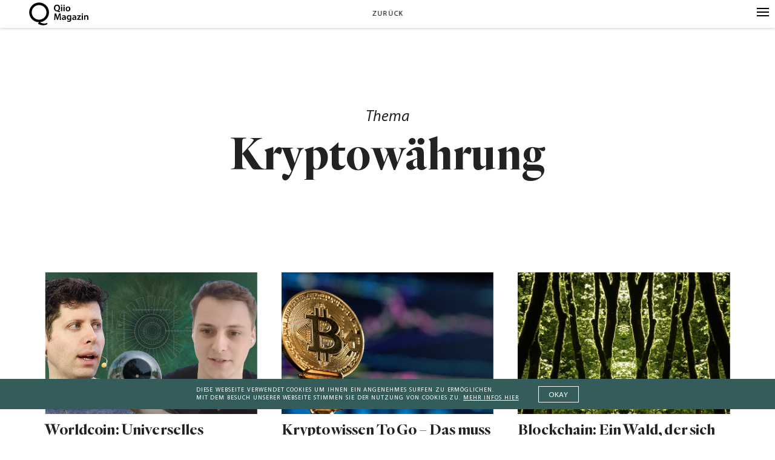

--- FILE ---
content_type: text/html; charset=UTF-8
request_url: https://www.qiio.de/tag/kryptowaehrung/
body_size: 18402
content:
<!DOCTYPE html>
<html lang="de" class="no-js">

<head>
	<meta charset="UTF-8" />
    <meta name="viewport" content="width=device-width, initial-scale=1, maximum-scale=1, user-scalable=0"/> <!--320-->
    <meta name="facebook-domain-verification" content="fxid8b1mkglw5qrx2sqhcaqq9lmhvs" />
	

    <script>
        var html = document.getElementsByClassName('no-js'); for (var i = 0; i < html.length; i++) { html[i].className = 'js'; }
    </script>
    
	<meta name='robots' content='index, follow, max-image-preview:large, max-snippet:-1, max-video-preview:-1' />
<meta http-equiv="X-UA-Compatible" content="IE=Edge" />
	<!-- This site is optimized with the Yoast SEO plugin v20.0 - https://yoast.com/wordpress/plugins/seo/ -->
	<title>Kryptowährung Archives | Qiio Magazin</title>
	<link rel="canonical" href="https://www.qiio.de/tag/kryptowaehrung/" />
	<meta property="og:locale" content="de_DE" />
	<meta property="og:type" content="article" />
	<meta property="og:title" content="Kryptowährung Archives | Qiio Magazin" />
	<meta property="og:url" content="https://www.qiio.de/tag/kryptowaehrung/" />
	<meta property="og:site_name" content="Qiio Magazin" />
	<meta property="og:image" content="https://i0.wp.com/www.qiio.de/wp-content/uploads/2018/01/Automation-05-1.jpg?fit=2400%2C1350&quality=100&strip=all&ssl=1" />
	<meta property="og:image:width" content="2400" />
	<meta property="og:image:height" content="1350" />
	<meta property="og:image:type" content="image/jpeg" />
	<meta name="twitter:card" content="summary_large_image" />
	<meta name="twitter:site" content="@QiioMag" />
	<script type="application/ld+json" class="yoast-schema-graph">{"@context":"https://schema.org","@graph":[{"@type":"CollectionPage","@id":"https://www.qiio.de/tag/kryptowaehrung/","url":"https://www.qiio.de/tag/kryptowaehrung/","name":"Kryptowährung Archives | Qiio Magazin","isPartOf":{"@id":"https://www.qiio.de/#website"},"primaryImageOfPage":{"@id":"https://www.qiio.de/tag/kryptowaehrung/#primaryimage"},"image":{"@id":"https://www.qiio.de/tag/kryptowaehrung/#primaryimage"},"thumbnailUrl":"https://i0.wp.com/www.qiio.de/wp-content/uploads/2023/08/WorldCoin.png?fit=2400%2C1350&quality=100&strip=all&ssl=1","breadcrumb":{"@id":"https://www.qiio.de/tag/kryptowaehrung/#breadcrumb"},"inLanguage":"de"},{"@type":"ImageObject","inLanguage":"de","@id":"https://www.qiio.de/tag/kryptowaehrung/#primaryimage","url":"https://i0.wp.com/www.qiio.de/wp-content/uploads/2023/08/WorldCoin.png?fit=2400%2C1350&quality=100&strip=all&ssl=1","contentUrl":"https://i0.wp.com/www.qiio.de/wp-content/uploads/2023/08/WorldCoin.png?fit=2400%2C1350&quality=100&strip=all&ssl=1","width":2400,"height":1350},{"@type":"BreadcrumbList","@id":"https://www.qiio.de/tag/kryptowaehrung/#breadcrumb","itemListElement":[{"@type":"ListItem","position":1,"name":"Home","item":"https://www.qiio.de/"},{"@type":"ListItem","position":2,"name":"Kryptowährung"}]},{"@type":"WebSite","@id":"https://www.qiio.de/#website","url":"https://www.qiio.de/","name":"Qiio Magazin","description":"","potentialAction":[{"@type":"SearchAction","target":{"@type":"EntryPoint","urlTemplate":"https://www.qiio.de/?s={search_term_string}"},"query-input":"required name=search_term_string"}],"inLanguage":"de"}]}</script>
	<!-- / Yoast SEO plugin. -->


<link rel='dns-prefetch' href='//v0.wordpress.com' />
<link rel='dns-prefetch' href='//i0.wp.com' />
<link rel="alternate" type="application/rss+xml" title="Qiio Magazin &raquo; Feed" href="https://www.qiio.de/feed/" />
<link rel="alternate" type="application/rss+xml" title="Qiio Magazin &raquo; Kommentar-Feed" href="https://www.qiio.de/comments/feed/" />
<link rel="alternate" type="application/rss+xml" title="Qiio Magazin &raquo; Schlagwort-Feed zu Kryptowährung" href="https://www.qiio.de/tag/kryptowaehrung/feed/" />
<link rel='stylesheet' id='wp-block-library-css' href='https://www.qiio.de/wp-includes/css/dist/block-library/style.min.css?ver=3103876546cbe23193445114047404de' type='text/css' media='all' />
<style id='wp-block-library-inline-css' type='text/css'>
.has-text-align-justify{text-align:justify;}
</style>
<link rel='stylesheet' id='mediaelement-css' href='https://www.qiio.de/wp-includes/js/mediaelement/mediaelementplayer-legacy.min.css?ver=4.2.17' type='text/css' media='all' />
<link rel='stylesheet' id='wp-mediaelement-css' href='https://www.qiio.de/wp-includes/js/mediaelement/wp-mediaelement.min.css?ver=3103876546cbe23193445114047404de' type='text/css' media='all' />
<style id='classic-theme-styles-inline-css' type='text/css'>
/*! This file is auto-generated */
.wp-block-button__link{color:#fff;background-color:#32373c;border-radius:9999px;box-shadow:none;text-decoration:none;padding:calc(.667em + 2px) calc(1.333em + 2px);font-size:1.125em}.wp-block-file__button{background:#32373c;color:#fff;text-decoration:none}
</style>
<style id='global-styles-inline-css' type='text/css'>
body{--wp--preset--color--black: #000000;--wp--preset--color--cyan-bluish-gray: #abb8c3;--wp--preset--color--white: #ffffff;--wp--preset--color--pale-pink: #f78da7;--wp--preset--color--vivid-red: #cf2e2e;--wp--preset--color--luminous-vivid-orange: #ff6900;--wp--preset--color--luminous-vivid-amber: #fcb900;--wp--preset--color--light-green-cyan: #7bdcb5;--wp--preset--color--vivid-green-cyan: #00d084;--wp--preset--color--pale-cyan-blue: #8ed1fc;--wp--preset--color--vivid-cyan-blue: #0693e3;--wp--preset--color--vivid-purple: #9b51e0;--wp--preset--gradient--vivid-cyan-blue-to-vivid-purple: linear-gradient(135deg,rgba(6,147,227,1) 0%,rgb(155,81,224) 100%);--wp--preset--gradient--light-green-cyan-to-vivid-green-cyan: linear-gradient(135deg,rgb(122,220,180) 0%,rgb(0,208,130) 100%);--wp--preset--gradient--luminous-vivid-amber-to-luminous-vivid-orange: linear-gradient(135deg,rgba(252,185,0,1) 0%,rgba(255,105,0,1) 100%);--wp--preset--gradient--luminous-vivid-orange-to-vivid-red: linear-gradient(135deg,rgba(255,105,0,1) 0%,rgb(207,46,46) 100%);--wp--preset--gradient--very-light-gray-to-cyan-bluish-gray: linear-gradient(135deg,rgb(238,238,238) 0%,rgb(169,184,195) 100%);--wp--preset--gradient--cool-to-warm-spectrum: linear-gradient(135deg,rgb(74,234,220) 0%,rgb(151,120,209) 20%,rgb(207,42,186) 40%,rgb(238,44,130) 60%,rgb(251,105,98) 80%,rgb(254,248,76) 100%);--wp--preset--gradient--blush-light-purple: linear-gradient(135deg,rgb(255,206,236) 0%,rgb(152,150,240) 100%);--wp--preset--gradient--blush-bordeaux: linear-gradient(135deg,rgb(254,205,165) 0%,rgb(254,45,45) 50%,rgb(107,0,62) 100%);--wp--preset--gradient--luminous-dusk: linear-gradient(135deg,rgb(255,203,112) 0%,rgb(199,81,192) 50%,rgb(65,88,208) 100%);--wp--preset--gradient--pale-ocean: linear-gradient(135deg,rgb(255,245,203) 0%,rgb(182,227,212) 50%,rgb(51,167,181) 100%);--wp--preset--gradient--electric-grass: linear-gradient(135deg,rgb(202,248,128) 0%,rgb(113,206,126) 100%);--wp--preset--gradient--midnight: linear-gradient(135deg,rgb(2,3,129) 0%,rgb(40,116,252) 100%);--wp--preset--font-size--small: 13px;--wp--preset--font-size--medium: 20px;--wp--preset--font-size--large: 36px;--wp--preset--font-size--x-large: 42px;--wp--preset--spacing--20: 0.44rem;--wp--preset--spacing--30: 0.67rem;--wp--preset--spacing--40: 1rem;--wp--preset--spacing--50: 1.5rem;--wp--preset--spacing--60: 2.25rem;--wp--preset--spacing--70: 3.38rem;--wp--preset--spacing--80: 5.06rem;--wp--preset--shadow--natural: 6px 6px 9px rgba(0, 0, 0, 0.2);--wp--preset--shadow--deep: 12px 12px 50px rgba(0, 0, 0, 0.4);--wp--preset--shadow--sharp: 6px 6px 0px rgba(0, 0, 0, 0.2);--wp--preset--shadow--outlined: 6px 6px 0px -3px rgba(255, 255, 255, 1), 6px 6px rgba(0, 0, 0, 1);--wp--preset--shadow--crisp: 6px 6px 0px rgba(0, 0, 0, 1);}:where(.is-layout-flex){gap: 0.5em;}:where(.is-layout-grid){gap: 0.5em;}body .is-layout-flex{display: flex;}body .is-layout-flex{flex-wrap: wrap;align-items: center;}body .is-layout-flex > *{margin: 0;}body .is-layout-grid{display: grid;}body .is-layout-grid > *{margin: 0;}:where(.wp-block-columns.is-layout-flex){gap: 2em;}:where(.wp-block-columns.is-layout-grid){gap: 2em;}:where(.wp-block-post-template.is-layout-flex){gap: 1.25em;}:where(.wp-block-post-template.is-layout-grid){gap: 1.25em;}.has-black-color{color: var(--wp--preset--color--black) !important;}.has-cyan-bluish-gray-color{color: var(--wp--preset--color--cyan-bluish-gray) !important;}.has-white-color{color: var(--wp--preset--color--white) !important;}.has-pale-pink-color{color: var(--wp--preset--color--pale-pink) !important;}.has-vivid-red-color{color: var(--wp--preset--color--vivid-red) !important;}.has-luminous-vivid-orange-color{color: var(--wp--preset--color--luminous-vivid-orange) !important;}.has-luminous-vivid-amber-color{color: var(--wp--preset--color--luminous-vivid-amber) !important;}.has-light-green-cyan-color{color: var(--wp--preset--color--light-green-cyan) !important;}.has-vivid-green-cyan-color{color: var(--wp--preset--color--vivid-green-cyan) !important;}.has-pale-cyan-blue-color{color: var(--wp--preset--color--pale-cyan-blue) !important;}.has-vivid-cyan-blue-color{color: var(--wp--preset--color--vivid-cyan-blue) !important;}.has-vivid-purple-color{color: var(--wp--preset--color--vivid-purple) !important;}.has-black-background-color{background-color: var(--wp--preset--color--black) !important;}.has-cyan-bluish-gray-background-color{background-color: var(--wp--preset--color--cyan-bluish-gray) !important;}.has-white-background-color{background-color: var(--wp--preset--color--white) !important;}.has-pale-pink-background-color{background-color: var(--wp--preset--color--pale-pink) !important;}.has-vivid-red-background-color{background-color: var(--wp--preset--color--vivid-red) !important;}.has-luminous-vivid-orange-background-color{background-color: var(--wp--preset--color--luminous-vivid-orange) !important;}.has-luminous-vivid-amber-background-color{background-color: var(--wp--preset--color--luminous-vivid-amber) !important;}.has-light-green-cyan-background-color{background-color: var(--wp--preset--color--light-green-cyan) !important;}.has-vivid-green-cyan-background-color{background-color: var(--wp--preset--color--vivid-green-cyan) !important;}.has-pale-cyan-blue-background-color{background-color: var(--wp--preset--color--pale-cyan-blue) !important;}.has-vivid-cyan-blue-background-color{background-color: var(--wp--preset--color--vivid-cyan-blue) !important;}.has-vivid-purple-background-color{background-color: var(--wp--preset--color--vivid-purple) !important;}.has-black-border-color{border-color: var(--wp--preset--color--black) !important;}.has-cyan-bluish-gray-border-color{border-color: var(--wp--preset--color--cyan-bluish-gray) !important;}.has-white-border-color{border-color: var(--wp--preset--color--white) !important;}.has-pale-pink-border-color{border-color: var(--wp--preset--color--pale-pink) !important;}.has-vivid-red-border-color{border-color: var(--wp--preset--color--vivid-red) !important;}.has-luminous-vivid-orange-border-color{border-color: var(--wp--preset--color--luminous-vivid-orange) !important;}.has-luminous-vivid-amber-border-color{border-color: var(--wp--preset--color--luminous-vivid-amber) !important;}.has-light-green-cyan-border-color{border-color: var(--wp--preset--color--light-green-cyan) !important;}.has-vivid-green-cyan-border-color{border-color: var(--wp--preset--color--vivid-green-cyan) !important;}.has-pale-cyan-blue-border-color{border-color: var(--wp--preset--color--pale-cyan-blue) !important;}.has-vivid-cyan-blue-border-color{border-color: var(--wp--preset--color--vivid-cyan-blue) !important;}.has-vivid-purple-border-color{border-color: var(--wp--preset--color--vivid-purple) !important;}.has-vivid-cyan-blue-to-vivid-purple-gradient-background{background: var(--wp--preset--gradient--vivid-cyan-blue-to-vivid-purple) !important;}.has-light-green-cyan-to-vivid-green-cyan-gradient-background{background: var(--wp--preset--gradient--light-green-cyan-to-vivid-green-cyan) !important;}.has-luminous-vivid-amber-to-luminous-vivid-orange-gradient-background{background: var(--wp--preset--gradient--luminous-vivid-amber-to-luminous-vivid-orange) !important;}.has-luminous-vivid-orange-to-vivid-red-gradient-background{background: var(--wp--preset--gradient--luminous-vivid-orange-to-vivid-red) !important;}.has-very-light-gray-to-cyan-bluish-gray-gradient-background{background: var(--wp--preset--gradient--very-light-gray-to-cyan-bluish-gray) !important;}.has-cool-to-warm-spectrum-gradient-background{background: var(--wp--preset--gradient--cool-to-warm-spectrum) !important;}.has-blush-light-purple-gradient-background{background: var(--wp--preset--gradient--blush-light-purple) !important;}.has-blush-bordeaux-gradient-background{background: var(--wp--preset--gradient--blush-bordeaux) !important;}.has-luminous-dusk-gradient-background{background: var(--wp--preset--gradient--luminous-dusk) !important;}.has-pale-ocean-gradient-background{background: var(--wp--preset--gradient--pale-ocean) !important;}.has-electric-grass-gradient-background{background: var(--wp--preset--gradient--electric-grass) !important;}.has-midnight-gradient-background{background: var(--wp--preset--gradient--midnight) !important;}.has-small-font-size{font-size: var(--wp--preset--font-size--small) !important;}.has-medium-font-size{font-size: var(--wp--preset--font-size--medium) !important;}.has-large-font-size{font-size: var(--wp--preset--font-size--large) !important;}.has-x-large-font-size{font-size: var(--wp--preset--font-size--x-large) !important;}
.wp-block-navigation a:where(:not(.wp-element-button)){color: inherit;}
:where(.wp-block-post-template.is-layout-flex){gap: 1.25em;}:where(.wp-block-post-template.is-layout-grid){gap: 1.25em;}
:where(.wp-block-columns.is-layout-flex){gap: 2em;}:where(.wp-block-columns.is-layout-grid){gap: 2em;}
.wp-block-pullquote{font-size: 1.5em;line-height: 1.6;}
</style>
<link rel='stylesheet' id='bc_rb_global_style-css' href='https://www.qiio.de/wp-content/plugins/random-banner/assets/style/bc_rb_global.css?ver=4.1.10' type='text/css' media='all' />
<link rel='stylesheet' id='bc_rb_animate-css' href='https://www.qiio.de/wp-content/plugins/random-banner/assets/style/animate.css?ver=4.1.10' type='text/css' media='all' />
<link rel='stylesheet' id='owl.carousel-style-css' href='https://www.qiio.de/wp-content/plugins/random-banner/assets/style/owl.carousel.css?ver=4.1.10' type='text/css' media='all' />
<link rel='stylesheet' id='owl.carousel-default-css' href='https://www.qiio.de/wp-content/plugins/random-banner/assets/style/owl.theme.default.css?ver=4.1.10' type='text/css' media='all' />
<link rel='stylesheet' id='owl.carousel-transitions-css' href='https://www.qiio.de/wp-content/plugins/random-banner/assets/style/owl.transitions.css?ver=4.1.10' type='text/css' media='all' />
<link rel='stylesheet' id='math-captcha-frontend-css' href='https://www.qiio.de/wp-content/plugins/wp-math-captcha/css/frontend.css?ver=3103876546cbe23193445114047404de' type='text/css' media='all' />
<link rel='stylesheet' id='qiio-style-css' href='https://www.qiio.de/wp-content/themes/qiio/main.css?ver=1706106523' type='text/css' media='all' />
<script type="text/javascript" src="https://www.qiio.de/wp-includes/js/jquery/jquery.min.js?ver=3.7.1" id="jquery-core-js"></script>
<script type="text/javascript" src="https://www.qiio.de/wp-includes/js/jquery/jquery-migrate.min.js?ver=3.4.1" id="jquery-migrate-js"></script>
<script type="text/javascript" src="https://www.qiio.de/wp-content/plugins/wp-scroll-depth/js/jquery-scrolldepth/jquery.scrolldepth.min.js?ver=3103876546cbe23193445114047404de" id="jquery.scrolldepth-js"></script>
<script type="text/javascript" id="wp-statistics-tracker-js-extra">
/* <![CDATA[ */
var WP_Statistics_Tracker_Object = {"hitRequestUrl":"https:\/\/www.qiio.de\/wp-json\/wp-statistics\/v2\/hit?wp_statistics_hit_rest=yes&track_all=0&current_page_type=post_tag&current_page_id=421&search_query&page_uri=L3RhZy9rcnlwdG93YWVocnVuZy8","keepOnlineRequestUrl":"https:\/\/www.qiio.de\/wp-json\/wp-statistics\/v2\/online?wp_statistics_hit_rest=yes&track_all=0&current_page_type=post_tag&current_page_id=421&search_query&page_uri=L3RhZy9rcnlwdG93YWVocnVuZy8","option":{"dntEnabled":false,"cacheCompatibility":"1"}};
/* ]]> */
</script>
<script type="text/javascript" src="https://www.qiio.de/wp-content/plugins/wp-statistics/assets/js/tracker.js?ver=3103876546cbe23193445114047404de" id="wp-statistics-tracker-js"></script>
<script type="text/javascript" src="https://www.qiio.de/wp-content/themes/qiio/lib/scripts/infinitescroll.js?ver=3103876546cbe23193445114047404de" id="infinitescroll-js"></script>
<script type="text/javascript" src="https://www.qiio.de/wp-content/themes/qiio/lib/scripts/rem.min.js?ver=3103876546cbe23193445114047404de" id="remmin-js"></script>
<script type="text/javascript" id="qiiolocalize-js-extra">
/* <![CDATA[ */
var localizedstring = {"defaultMail":"Mail","defaultName":"Name","defaultURL":"Webseite (optional)","doneText":"Hier endet die Reise.","loadingText":"Weitere Artikel laden","mycomment":"Mein Kommentar","myresponse":"Meine Antwort","noComment":"Du hast vergessen, einen Kommentar zu schreiben.","noMail":"Bitte gib deine Mail-Adresse an","noName":"Bitte gib deinen Namen an","on":"auf","respond":"Hinterlasse einen Kommentar","respondReply":"Hinterlasse einen Kommentar f\u00fcr","search":"Suche","send":"senden","wrongMail":"Bitte gib eine g\u00fcltige Mail-Adresse an","wrongURL":"Bitte gib eine g\u00fcltige URL an","ajax_url":"https:\/\/www.qiio.de\/wp-admin\/admin-ajax.php"};
/* ]]> */
</script>
<script type="text/javascript" src="https://www.qiio.de/wp-content/themes/qiio/lib/scripts/script.common.js?ver=1637028207" id="qiiolocalize-js"></script>
<link rel="https://api.w.org/" href="https://www.qiio.de/wp-json/" /><link rel="alternate" type="application/json" href="https://www.qiio.de/wp-json/wp/v2/tags/421" /><link rel="EditURI" type="application/rsd+xml" title="RSD" href="https://www.qiio.de/xmlrpc.php?rsd" />

<script>
	jQuery( document ).ready(function(){
		jQuery.scrollDepth({
			elements: [''],
			percentage: true,
			userTiming: true,
			pixelDepth: false,
			nonInteraction: false,
			gtmOverride: false,
	});
});
</script>
	<style>img#wpstats{display:none}</style>
		<!-- Analytics by WP Statistics v14.1.4 - https://wp-statistics.com/ -->
	
	<link rel="apple-touch-icon" sizes="180x180" href="https://www.qiio.de/wp-content/themes/qiio/lib/img/icons/apple-touch-icon.png">
	<link rel="icon" type="image/png" sizes="32x32" href="https://www.qiio.de/wp-content/themes/qiio/lib/img/icons/favicon-32x32.png">
	<link rel="icon" type="image/png" sizes="16x16" href="https://www.qiio.de/wp-content/themes/qiio/lib/img/icons/favicon-16x16.png">
	<link rel="manifest" href="https://www.qiio.de/wp-content/themes/qiio/lib/img/icons/manifest.json">
	<link rel="mask-icon" href="https://www.qiio.de/wp-content/themes/qiio/lib/img/icons/safari-pinned-tab.svg" color="#3c5a5a">
	<link rel="shortcut icon" href="https://www.qiio.de/wp-content/themes/qiio/lib/img/icons/favicon.ico">
	<meta name="msapplication-config" content="https://www.qiio.de/wp-content/themes/qiio/lib/img/icons/browserconfig.xml">
	<meta name="theme-color" content="#ffffff">
	<meta name="google-site-verification" content="9lJ_KFxJlqC5O0qGWsvS5Q4fRP-S6jmXtanefE9ZDlg" />

<style type="text/css" id="wp-custom-css">.bc_random_banner img{ width: 100%;margin-bottom: 60px;}</style>
</head>

    



<body class="archive tag tag-kryptowaehrung tag-421  menu-bg--white menu--dark footer--bg-white footer--dark">

    <!-- regex: <style>(.*?)<\/style> -->
    <!-- vector-effect="non-scaling-stroke" -->
    <svg style="display:none" xmlns="http://www.w3.org/2000/svg"><symbol viewBox="0 0 16 16" id="i-db-logo"><title>db-logo</title><path d="M12.478 3.838H9.605l-6.082 8.331h2.874l6.081-8.331zM2.239 2.24h11.509v11.518H2.239V2.24zM16 0H0v16h16V0z" fill="#3c5a5a" fill-rule="nonzero"/></symbol><symbol viewBox="0 0 20 20" id="i-facebook-like"><title>facebook-like</title><path d="M15.073 10.173h-.595a.86.86 0 0 0 .863-.863v-.096a.86.86 0 0 0-.863-.863h-1.592c2.531-3.107.288-4.622-.23-3.778-.709 1.17-1.841 1.899-2.723 2.608a63.887 63.887 0 0 0-1.995 1.668H6.865v4.987h.94c.383 1.055 1.457 1.822 2.742 1.822h3.107a.86.86 0 0 0 .863-.863v-.096a.86.86 0 0 0-.863-.863h.805a.86.86 0 0 0 .863-.863v-.096a.86.86 0 0 0-.863-.863h.595a.86.86 0 0 0 .863-.863v-.096a.837.837 0 0 0-.844-.882zM4.083 9.31v4.065c0 .269.21.48.479.48h1.515V8.831H4.562a.473.473 0 0 0-.479.479zm.998 3.146c.229 0 .421.191.421.421 0 .23-.192.421-.421.421a.425.425 0 0 1-.422-.421.424.424 0 0 1 .422-.421z" fill="#fff" fill-rule="nonzero"/></symbol><symbol viewBox="0 0 20 20" id="i-hamburger"><title>hamburger</title><path d="M20 16.5H0v-1h20v1zm0-6H0v-1h20v1zm0-6H0v-1h20v1z" fill="#fff"/></symbol><symbol viewBox="0 0 600 600" id="i-logo"><title>logo</title><path class="st0" d="M335.1 508.9v-37.4c52-8.2 94.2-33.6 126.6-76.4 32.3-42 48.5-93.7 48.5-155 0-68.8-19.7-124.9-59.1-168.4-18.6-20.8-40.8-37-66.6-48.5S330.5 6 300 6c-61 0-111.1 21.6-150.6 64.7-39.7 43.8-59.6 100.3-59.6 169.5 0 62.1 16.2 114.5 48.5 157.2 32.3 42 75.1 66.7 128.2 74.2v24c0 64.3 39.4 96.5 118.2 96.5h18.4v-12.8c-45.3-.1-68-23.5-68-70.4m-175-225.8v-85.9c0-55.4 13-99 39-130.7 26-31.8 59.6-47.7 100.6-47.7s74.7 15.9 100.9 47.7c26.2 31.8 39.3 75.3 39.3 130.7v85.9c0 55.4-13.1 99-39.3 130.8-26.2 31.8-59.8 47.7-100.9 47.7s-74.6-15.9-100.6-47.7c-26-31.8-39-75.4-39-130.8"/><path class="st0" d="M277 407.2c7.4 7.3 16.3 10.9 26.5 10.9s18.8-3.6 25.9-10.9c7.1-7.3 10.6-16.1 10.6-26.5 0-10.4-3.5-19.1-10.6-26.2-7.1-7.1-15.8-10.6-26.2-10.6s-19.2 3.5-26.5 10.6c-7.3 7.1-10.9 15.8-10.9 26.2 0 10.4 3.7 19.3 11.2 26.5"/></symbol><symbol viewBox="0 0 14 14" id="i-lupe"><title>lupe</title><path class="st0" d="M13.6 12.8l-3.4-3.4c.8-1 1.4-2.3 1.4-3.7C11.6 2.6 9 0 5.9 0S.1 2.6.1 5.7s2.6 5.7 5.7 5.7c1.3 0 2.4-.4 3.4-1.1l3.4 3.4c.3.3.7.3 1 0 .3-.2.3-.6 0-.9zm-7.7-2.5c-2.5 0-4.5-2-4.5-4.5s2-4.5 4.5-4.5 4.5 2 4.5 4.5-2 4.5-4.5 4.5z"/></symbol><symbol viewBox="0 0 14 14" id="i-overview_icon"><title>overview_icon</title><path class="st0" d="M1.3 0C.9 0 .7.3.7.6v12.8c0 .3.3.6.6.6s.6-.3.6-.6V.6c0-.3-.3-.6-.6-.6zM7 0c-.3 0-.6.3-.6.6v12.8c0 .3.3.6.6.6s.6-.3.6-.6V.6C7.6.3 7.3 0 7 0zM12.7 0c-.3 0-.6.3-.6.6v12.8c0 .3.3.6.6.6s.6-.3.6-.6V.6c0-.3-.2-.6-.6-.6z"/></symbol><symbol viewBox="0 0 14 14" id="i-overview"><title>overview</title><path class="st0" d="M1.3 0C.9 0 .7.3.7.6v12.8c0 .3.3.6.6.6s.6-.3.6-.6V.6c0-.3-.3-.6-.6-.6zM7 0c-.3 0-.6.3-.6.6v12.8c0 .3.3.6.6.6s.6-.3.6-.6V.6C7.6.3 7.3 0 7 0zM12.7 0c-.3 0-.6.3-.6.6v12.8c0 .3.3.6.6.6s.6-.3.6-.6V.6c0-.3-.2-.6-.6-.6z"/></symbol><symbol viewBox="0 0 20 20" id="i-plus"><title>plus</title><path class="st0" d="M20 9.5h-9.5V0h-1v9.5H0v1h9.5V20h1v-9.5H20z"/></symbol><symbol viewBox="0 0 50 25" id="i-slider-arrow-down"><title>slider-arrow-down</title><path vector-effect="non-scaling-stroke" d="M46.92 1.54L25 23.46 3.08 1.54" fill="none" stroke="#000" stroke-width="2"/></symbol><symbol viewBox="0 0 25 50" id="i-slider-arrow-left"><title>slider-arrow-left</title><path d="M23.46 46.92L1.54 25 23.46 3.08" fill="none" stroke="#000"/></symbol><symbol viewBox="0 0 25 50" id="i-slider-arrow-right"><title>slider-arrow-right</title><path d="M1.54 3.08L23.46 25 1.54 46.92" fill="none" stroke="#000"/></symbol><symbol viewBox="0 0 20 20" id="i-twitter"><title>twitter</title><path d="M16.963 5.681a5.714 5.714 0 0 1-1.641.45 2.863 2.863 0 0 0 1.256-1.581 5.725 5.725 0 0 1-1.814.694 2.86 2.86 0 0 0-4.869 2.605 8.108 8.108 0 0 1-5.888-2.985 2.861 2.861 0 0 0 .884 3.815 2.848 2.848 0 0 1-1.294-.358c-.031 1.324.918 2.562 2.292 2.838a2.88 2.88 0 0 1-1.291.049 2.86 2.86 0 0 0 2.669 1.984 5.75 5.75 0 0 1-4.23 1.183 8.087 8.087 0 0 0 4.38 1.283c5.304 0 8.301-4.48 8.12-8.498a5.813 5.813 0 0 0 1.426-1.479" fill="#fff" fill-rule="nonzero"/></symbol></svg>

    <div class="wrapper">
        
       
        <div class="menu-bar header">    
            <div class="header-left">
                <a class="header-logo menu-item" href="https://www.qiio.de">
                    <svg version="1.1" id="Ebene_1" xmlns="http://www.w3.org/2000/svg" xmlns:xlink="http://www.w3.org/1999/xlink" x="0px" y="0px"
	 viewBox="0 0 93.5 36.5" style="enable-background:new 0 0 93.5 36.5;" xml:space="preserve">
<style type="text/css">
	.st0{display:none;}
</style>
<g id="Ebene_1_00000065044758925606310680000008438521695250880181_">
	<path class="st0" d="M0,15.7C0.1,7,7.2-0.1,15.9,0s15.8,7.2,15.7,15.9c-0.1,8.7-7.2,15.8-15.9,15.7S-0.1,24.5,0,15.7L0,15.7
		 M4,15.8c0,6.6,5.2,11.9,11.8,12c6.6,0,11.9-5.2,12-11.8c0-6.6-5.2-11.9-11.8-12l0,0C9.4,3.9,4,9.2,4,15.8L4,15.8"/>
	<polygon class="st0" points="14.6,34.6 15,36.5 30.6,33.9 30,30 	"/>
	<path d="M28.5,32.5c-0.9,0.4-4.1,1.8-7.9,0.5c-2.2-0.7-3.7-2-4.4-2.8c-0.7,1.2-1.4,2.4-2.1,3.6c1.3,0.8,5.6,3.3,10.8,2.2
		c1.7-0.3,3.1-1,4.1-1.6C28.8,33.8,28.7,33.2,28.5,32.5z"/>
	<path d="M15.8,0.2c-8.6,0-15.6,7-15.6,15.6c0,8.6,7,15.6,15.6,15.6c8.6,0,15.6-7,15.6-15.6C31.4,7.2,24.4,0.2,15.8,0.2z M24,24
		c-2.1,2.1-5,3.4-8.2,3.4c-3.2,0-6.1-1.3-8.2-3.4c-2.1-2.1-3.4-5-3.4-8.2c0-3.2,1.3-6.1,3.4-8.2c2.1-2.1,5-3.4,8.2-3.4
		c3.2,0,6.1,1.3,8.2,3.4c2.1,2.1,3.4,5,3.4,8.2C27.4,19,26.1,21.9,24,24z"/>
	<path d="M48.3,15.6c-1.3-0.4-2.7-0.8-4-1.3c-0.2-0.1-0.4-0.1-0.7-0.2c-2.3-0.1-4.4-1.9-4.4-5.2c0-3.2,1.9-5.4,4.9-5.4
		c2.9,0,4.7,2.2,4.7,5.1c0,2.4-1.1,4.1-2.6,4.7v0.1c0.9,0.2,1.9,0.5,2.7,0.6L48.3,15.6z M46.8,8.9c0-1.9-0.9-3.7-2.8-3.7
		c-1.8,0-2.8,1.8-2.8,3.8s1,3.7,2.8,3.7S46.8,11,46.8,8.9z"/>
	<path d="M52.3,4.6c0,0.5-0.4,1-1,1c0,0,0,0-0.1,0c-0.6,0-1-0.5-1-1.1s0.5-1,1.1-1C51.9,3.6,52.3,4.1,52.3,4.6z M50.4,14V6.7h1.9V14
		C52.2,14,50.4,14,50.4,14z"/>
	<path d="M56.2,4.6c0,0.6-0.4,1.1-1,1.1s-1.1-0.4-1.1-1s0.4-1.1,1-1.1l0,0C55.7,3.6,56.2,4,56.2,4.6L56.2,4.6z M54.2,14V6.7h1.9V14
		C56.1,14,54.2,14,54.2,14z"/>
	<path d="M65.1,10.3c0,2.7-1.9,3.9-3.8,3.9c-2.1,0-3.7-1.4-3.7-3.8s1.6-3.9,3.8-3.9C63.6,6.5,65.1,8,65.1,10.3z M59.5,10.3
		c0,1.4,0.7,2.5,1.8,2.5s1.8-1,1.8-2.5c0-1.1-0.5-2.5-1.8-2.5C60.1,7.8,59.5,9.1,59.5,10.3L59.5,10.3z"/>
	<path d="M48.4,23.6c-0.1-1.3-0.1-2.9-0.1-4.3h-0.1c-0.3,1.2-0.8,2.6-1.2,3.9l-1.5,4.4h-1.4l-1.4-4.3c-0.4-1.3-0.8-2.7-1-3.9l0,0
		c0,1.3-0.1,2.9-0.2,4.3l-0.2,4.1h-1.7l0.7-10.2h2.4l1.3,4.1c0.4,1.2,0.7,2.4,0.9,3.5l0,0c0.3-1.1,0.6-2.4,1-3.5l1.4-4.1h2.4
		l0.6,10.2h-1.8L48.4,23.6z"/>
	<path d="M57.9,25.9c0,0.6,0,1.2,0.1,1.8h-1.7l-0.1-0.8l0,0c-0.5,0.6-1.3,1-2.2,1c-1.2,0.1-2.2-0.8-2.3-2v-0.1
		c0-1.8,1.6-2.8,4.4-2.8v-0.1c0-0.5-0.2-1.3-1.5-1.3c-0.7,0-1.4,0.2-2,0.5l-0.4-1.2c0.8-0.4,1.7-0.7,2.7-0.6c2.3,0,3,1.5,3,3.1V25.9
		z M56.1,24.1c-1.3,0-2.6,0.3-2.6,1.4c0,0.5,0.3,1,0.9,1.1c0.1,0,0.1,0,0.2,0c0.7,0,1.2-0.4,1.5-1c0-0.1,0.1-0.3,0-0.4
		C56.1,25.2,56.1,24.1,56.1,24.1z"/>
	<path d="M66.5,26.6c0,1.5-0.3,2.6-1.1,3.3c-0.8,0.7-1.8,0.9-2.8,0.9c-0.9,0-1.8-0.2-2.6-0.6l0.4-1.4c0.7,0.4,1.4,0.6,2.1,0.6
		c1.2,0,2.1-0.6,2.1-2.2v-0.6l0,0c-0.5,0.7-1.3,1.1-2.1,1.1c-1.8,0-3.1-1.5-3.1-3.6c0-2.4,1.6-3.9,3.3-3.9c0.9,0,1.7,0.4,2.1,1.1
		l0,0l0.1-1h1.6c0,0.5-0.1,1.1-0.1,2.1L66.5,26.6z M64.7,23.3c0-0.2,0-0.3-0.1-0.5c-0.2-0.7-0.8-1.2-1.5-1.2c-1,0-1.8,0.9-1.8,2.4
		c0,1.2,0.6,2.3,1.8,2.3c0.7,0,1.3-0.5,1.5-1.1c0.1-0.2,0.1-0.4,0.1-0.6V23.3z"/>
	<path d="M74.2,25.9c0,0.6,0,1.2,0.1,1.8h-1.7l-0.1-0.8l0,0c-0.5,0.6-1.3,1-2.2,1c-1.2,0.1-2.2-0.8-2.3-2v-0.1
		c0-1.8,1.6-2.8,4.4-2.8v-0.1c0-0.5-0.2-1.3-1.5-1.3c-0.7,0-1.4,0.2-2,0.5l-0.4-1.2c0.8-0.4,1.7-0.7,2.7-0.6c2.3,0,3,1.5,3,3.1V25.9
		z M72.4,24.1c-1.3,0-2.6,0.3-2.6,1.4c0,0.5,0.3,1,0.9,1.1c0.1,0,0.1,0,0.2,0c0.7,0,1.2-0.4,1.5-1c0-0.1,0.1-0.3,0-0.4V24.1z"/>
	<path d="M75.5,26.6l2.8-3.5c0.4-0.4,0.7-0.8,1.1-1.2l0,0h-3.6v-1.5h5.8v1.1L78.9,25c-0.4,0.4-0.7,0.9-1.1,1.2l0,0h3.9v1.5h-6.2
		L75.5,26.6L75.5,26.6z"/>
	<path d="M85,18.3c0,0.6-0.4,1.1-1,1.1s-1.1-0.4-1.1-1s0.4-1.1,1-1.1l0,0C84.5,17.3,84.9,17.7,85,18.3L85,18.3z M83,27.7v-7.3h1.9
		v7.3H83z"/>
	<path d="M86.8,22.6c0-0.8,0-1.6-0.1-2.2h1.6l0.1,1.1l0,0c0.5-0.8,1.4-1.3,2.4-1.3c1.3,0,2.6,0.8,2.6,3.1v4.4h-1.9v-4.1
		c0-1.1-0.4-1.9-1.4-1.9c-0.7,0-1.2,0.5-1.4,1.1c-0.1,0.2-0.1,0.4-0.1,0.6v4.3h-1.9L86.8,22.6L86.8,22.6z"/>
</g>
</svg>                </a>
            </div>
                    
            <div class="menu-items header-right">
                       

                <a href="https://www.qiio.de/suche/" class="menu-item"><svg class="svg lupe" width="40" height="40"><use xlink:href="#i-lupe"></use></svg></a>
            </div>
        </div>
        
        <div class="menu-off-canvas">
            <div class="menu-off-canvas-container"><ul id="menu-off-canvas" class="menu"><li id="menu-item-124240" class="menu-item menu-item-type-post_type menu-item-object-page menu-item-124240"><a href="https://www.qiio.de/alle-kompendien/">Alle Kompendien</a></li>
<li id="menu-item-124241" class="menu-item menu-item-type-post_type menu-item-object-page menu-item-124241"><a href="https://www.qiio.de/suche/">Alle Artikel</a></li>
<li id="menu-item-104766" class="menu-item menu-item-type-post_type menu-item-object-page menu-item-104766"><a href="https://www.qiio.de/ueber-qiio/">Über Qiio</a></li>
<li id="menu-item-104764" class="menu-item menu-item-type-custom menu-item-object-custom menu-item-104764"><a href="https://www.qiio.de/events">Events</a></li>
<li id="menu-item-104765" class="menu-item menu-item-type-post_type menu-item-object-page menu-item-104765"><a href="https://www.qiio.de/autoren/">Autor:innen</a></li>
<li id="menu-item-111860" class="menu-item menu-item-type-post_type menu-item-object-page menu-item-111860"><a href="https://www.qiio.de/newsletter/">Newsletter</a></li>
<li id="menu-item-106313" class="menu-item menu-item-type-custom menu-item-object-custom menu-item-106313"><a href="http://www.facebook.com/qiiomag">Facebook</a></li>
<li id="menu-item-106314" class="menu-item menu-item-type-custom menu-item-object-custom menu-item-106314"><a href="http://twitter.com/qiiomag">Twitter</a></li>
<li id="menu-item-106315" class="menu-item menu-item-type-custom menu-item-object-custom menu-item-106315"><a href="https://www.instagram.com/qiiomag/">Instagram</a></li>
<li id="menu-item-104767" class="menu-item menu-item-type-post_type menu-item-object-page menu-item-104767"><a href="https://www.qiio.de/kontakt/">Kontakt</a></li>
<li id="menu-item-104768" class="menu-item menu-item-type-post_type menu-item-object-page menu-item-104768"><a href="https://www.qiio.de/impressum/">Impressum</a></li>
<li id="menu-item-104769" class="menu-item menu-item-type-post_type menu-item-object-page menu-item-privacy-policy menu-item-104769"><a rel="privacy-policy" href="https://www.qiio.de/datenschutz/">Datenschutz</a></li>
</ul></div>        </div>
        
        <div class="menu-off-canvas__button header-button">
            <span>
                <svg class="svg stroke" width="20" height="20">
                    <use xlink:href="#i-hamburger"></use>
                </svg>
            </span>
        </div>
        <div class="menu-bar middle-menu">
	<div class="menu-item">
<span class="goback">Zur&uuml;ck</span>	</div>
</div>
	<div class="section tag-archive archive">
	
<div class="archive-header has-no-bg-image">

	<div class="archive-fg">
		<div class="archive-type">Thema</div>
		<h1 class="artikel__title">Kryptowährung</h1>
	</div>
</div>
	<div class="section list-posts recent-posts list-posts-3 list-posts-light further-search-posts">
		<div class="container">
			<div class="list" data-type="recent">

<div class="list-articles">
<div class="list-single">
	<div class="list-single-thumb">
		<a href="https://www.qiio.de/worldcoin-universelles-grundeinkommen-oder-daten-kolonialismus/">
			<img width="400" height="300" alt="" class="lazy landscape related" sizes="(max-width: 2400px) 100vw, 2400px" data-orientation="landscape" loading="lazy" data-src="https://i0.wp.com/www.qiio.de/wp-content/uploads/2023/08/WorldCoin.png?resize=400%2C300&amp;quality=100&amp;strip=all&amp;ssl=1" data-srcset="https://i0.wp.com/www.qiio.de/wp-content/uploads/2023/08/WorldCoin.png?resize=400%2C300&amp;quality=100&amp;strip=all&amp;ssl=1 400w, https://i0.wp.com/www.qiio.de/wp-content/uploads/2023/08/WorldCoin.png?zoom=2&amp;resize=400%2C300&amp;quality=100&amp;strip=all&amp;ssl=1 800w, https://i0.wp.com/www.qiio.de/wp-content/uploads/2023/08/WorldCoin.png?zoom=3&amp;resize=400%2C300&amp;quality=100&amp;strip=all&amp;ssl=1 1200w" /><noscript><img width="400" height="300" alt="" class="lazy landscape related" sizes="(max-width: 2400px) 100vw, 2400px" data-orientation="landscape" src="https://i0.wp.com/www.qiio.de/wp-content/uploads/2023/08/WorldCoin.png?resize=400%2C300&amp;quality=100&amp;strip=all&amp;ssl=1" srcset="https://i0.wp.com/www.qiio.de/wp-content/uploads/2023/08/WorldCoin.png?resize=400%2C300&amp;quality=100&amp;strip=all&amp;ssl=1 400w, https://i0.wp.com/www.qiio.de/wp-content/uploads/2023/08/WorldCoin.png?zoom=2&amp;resize=400%2C300&amp;quality=100&amp;strip=all&amp;ssl=1 800w, https://i0.wp.com/www.qiio.de/wp-content/uploads/2023/08/WorldCoin.png?zoom=3&amp;resize=400%2C300&amp;quality=100&amp;strip=all&amp;ssl=1 1200w" /></noscript>		</a>
	</div>

	<div class="list-single-info">

		<div class="list-single-title"><h3 class="h4"><a href="https://www.qiio.de/worldcoin-universelles-grundeinkommen-oder-daten-kolonialismus/">Worldcoin: Universelles Grundeinkommen oder Daten-Kolonialismus?</a></h3></div>



	</div>
</div>
<div class="list-single">
	<div class="list-single-thumb">
		<a href="https://www.qiio.de/kryptowissen-to-go-das-muss-man-wissen-bevor-man-investiert/">
			<img width="400" height="300" alt="" class="lazy landscape related" sizes="(max-width: 1493px) 100vw, 1493px" data-orientation="landscape" loading="lazy" data-src="https://i0.wp.com/www.qiio.de/wp-content/uploads/2021/05/kryptowissen_bitcoin_geldanlage.jpeg?resize=400%2C300&amp;quality=100&amp;strip=all&amp;ssl=1" data-srcset="https://i0.wp.com/www.qiio.de/wp-content/uploads/2021/05/kryptowissen_bitcoin_geldanlage.jpeg?resize=400%2C300&amp;quality=100&amp;strip=all&amp;ssl=1 400w, https://i0.wp.com/www.qiio.de/wp-content/uploads/2021/05/kryptowissen_bitcoin_geldanlage.jpeg?zoom=2&amp;resize=400%2C300&amp;quality=100&amp;strip=all&amp;ssl=1 800w, https://i0.wp.com/www.qiio.de/wp-content/uploads/2021/05/kryptowissen_bitcoin_geldanlage.jpeg?zoom=3&amp;resize=400%2C300&amp;quality=100&amp;strip=all&amp;ssl=1 1200w" /><noscript><img width="400" height="300" alt="" class="lazy landscape related" sizes="(max-width: 1493px) 100vw, 1493px" data-orientation="landscape" src="https://i0.wp.com/www.qiio.de/wp-content/uploads/2021/05/kryptowissen_bitcoin_geldanlage.jpeg?resize=400%2C300&amp;quality=100&amp;strip=all&amp;ssl=1" srcset="https://i0.wp.com/www.qiio.de/wp-content/uploads/2021/05/kryptowissen_bitcoin_geldanlage.jpeg?resize=400%2C300&amp;quality=100&amp;strip=all&amp;ssl=1 400w, https://i0.wp.com/www.qiio.de/wp-content/uploads/2021/05/kryptowissen_bitcoin_geldanlage.jpeg?zoom=2&amp;resize=400%2C300&amp;quality=100&amp;strip=all&amp;ssl=1 800w, https://i0.wp.com/www.qiio.de/wp-content/uploads/2021/05/kryptowissen_bitcoin_geldanlage.jpeg?zoom=3&amp;resize=400%2C300&amp;quality=100&amp;strip=all&amp;ssl=1 1200w" /></noscript>		</a>
	</div>

	<div class="list-single-info">

		<div class="list-single-title"><h3 class="h4"><a href="https://www.qiio.de/kryptowissen-to-go-das-muss-man-wissen-bevor-man-investiert/">Kryptowissen To Go – Das muss man wissen, bevor man investiert</a></h3></div>



	</div>
</div>
<div class="list-single">
	<div class="list-single-thumb">
		<a href="https://www.qiio.de/blockchain-ein-wald-der-sich-selbst-besitzt/">
			<img width="400" height="300" alt="" class="lazy landscape related" sizes="(max-width: 1500px) 100vw, 1500px" data-orientation="landscape" loading="lazy" data-src="https://i0.wp.com/www.qiio.de/wp-content/uploads/2018/10/qiio-terra0-2-jeremy-holden-6854.jpg?resize=400%2C300&amp;quality=100&amp;strip=all&amp;ssl=1" data-srcset="https://i0.wp.com/www.qiio.de/wp-content/uploads/2018/10/qiio-terra0-2-jeremy-holden-6854.jpg?w=1500&amp;quality=100&amp;strip=all&amp;ssl=1 1500w, https://i0.wp.com/www.qiio.de/wp-content/uploads/2018/10/qiio-terra0-2-jeremy-holden-6854.jpg?resize=150%2C113&amp;quality=100&amp;strip=all&amp;ssl=1 150w, https://i0.wp.com/www.qiio.de/wp-content/uploads/2018/10/qiio-terra0-2-jeremy-holden-6854.jpg?resize=300%2C225&amp;quality=100&amp;strip=all&amp;ssl=1 300w, https://i0.wp.com/www.qiio.de/wp-content/uploads/2018/10/qiio-terra0-2-jeremy-holden-6854.jpg?resize=768%2C577&amp;quality=100&amp;strip=all&amp;ssl=1 768w, https://i0.wp.com/www.qiio.de/wp-content/uploads/2018/10/qiio-terra0-2-jeremy-holden-6854.jpg?resize=800%2C601&amp;quality=100&amp;strip=all&amp;ssl=1 800w, https://i0.wp.com/www.qiio.de/wp-content/uploads/2018/10/qiio-terra0-2-jeremy-holden-6854.jpg?resize=20%2C15&amp;quality=100&amp;strip=all&amp;ssl=1 20w, https://i0.wp.com/www.qiio.de/wp-content/uploads/2018/10/qiio-terra0-2-jeremy-holden-6854.jpg?resize=608%2C456&amp;quality=100&amp;strip=all&amp;ssl=1 608w, https://i0.wp.com/www.qiio.de/wp-content/uploads/2018/10/qiio-terra0-2-jeremy-holden-6854.jpg?resize=400%2C300&amp;quality=100&amp;strip=all&amp;ssl=1 400w" /><noscript><img width="400" height="300" alt="" class="lazy landscape related" sizes="(max-width: 1500px) 100vw, 1500px" data-orientation="landscape" src="https://i0.wp.com/www.qiio.de/wp-content/uploads/2018/10/qiio-terra0-2-jeremy-holden-6854.jpg?resize=400%2C300&amp;quality=100&amp;strip=all&amp;ssl=1" srcset="https://i0.wp.com/www.qiio.de/wp-content/uploads/2018/10/qiio-terra0-2-jeremy-holden-6854.jpg?w=1500&amp;quality=100&amp;strip=all&amp;ssl=1 1500w, https://i0.wp.com/www.qiio.de/wp-content/uploads/2018/10/qiio-terra0-2-jeremy-holden-6854.jpg?resize=150%2C113&amp;quality=100&amp;strip=all&amp;ssl=1 150w, https://i0.wp.com/www.qiio.de/wp-content/uploads/2018/10/qiio-terra0-2-jeremy-holden-6854.jpg?resize=300%2C225&amp;quality=100&amp;strip=all&amp;ssl=1 300w, https://i0.wp.com/www.qiio.de/wp-content/uploads/2018/10/qiio-terra0-2-jeremy-holden-6854.jpg?resize=768%2C577&amp;quality=100&amp;strip=all&amp;ssl=1 768w, https://i0.wp.com/www.qiio.de/wp-content/uploads/2018/10/qiio-terra0-2-jeremy-holden-6854.jpg?resize=800%2C601&amp;quality=100&amp;strip=all&amp;ssl=1 800w, https://i0.wp.com/www.qiio.de/wp-content/uploads/2018/10/qiio-terra0-2-jeremy-holden-6854.jpg?resize=20%2C15&amp;quality=100&amp;strip=all&amp;ssl=1 20w, https://i0.wp.com/www.qiio.de/wp-content/uploads/2018/10/qiio-terra0-2-jeremy-holden-6854.jpg?resize=608%2C456&amp;quality=100&amp;strip=all&amp;ssl=1 608w, https://i0.wp.com/www.qiio.de/wp-content/uploads/2018/10/qiio-terra0-2-jeremy-holden-6854.jpg?resize=400%2C300&amp;quality=100&amp;strip=all&amp;ssl=1 400w" /></noscript>		</a>
	</div>

	<div class="list-single-info">

		<div class="list-single-title"><h3 class="h4"><a href="https://www.qiio.de/blockchain-ein-wald-der-sich-selbst-besitzt/">Blockchain: Ein Wald, der sich selbst besitzt</a></h3></div>



	</div>
</div></div><div class="list-articles">
<div class="list-single">
	<div class="list-single-thumb">
		<a href="https://www.qiio.de/bitcoin-und-co-revolution-des-finanzsystems/">
			<img width="400" height="300" alt="" class="lazy landscape related" sizes="(max-width: 1585px) 100vw, 1585px" data-orientation="landscape" loading="lazy" data-src="https://i0.wp.com/www.qiio.de/wp-content/uploads/2018/05/qiio-interview-bitcoin-blockchain-kryptowaehrung-revolution-finanzbranche-2018_03_26_EthereumCamp_(C)E.Gross_2-Kopie.jpg?resize=400%2C300&amp;quality=100&amp;strip=all&amp;ssl=1" data-srcset="https://i0.wp.com/www.qiio.de/wp-content/uploads/2018/05/qiio-interview-bitcoin-blockchain-kryptowaehrung-revolution-finanzbranche-2018_03_26_EthereumCamp_(C)E.Gross_2-Kopie.jpg?resize=400%2C300&amp;quality=100&amp;strip=all&amp;ssl=1 400w, https://i0.wp.com/www.qiio.de/wp-content/uploads/2018/05/qiio-interview-bitcoin-blockchain-kryptowaehrung-revolution-finanzbranche-2018_03_26_EthereumCamp_(C)E.Gross_2-Kopie.jpg?zoom=2&amp;resize=400%2C300&amp;quality=100&amp;strip=all&amp;ssl=1 800w, https://i0.wp.com/www.qiio.de/wp-content/uploads/2018/05/qiio-interview-bitcoin-blockchain-kryptowaehrung-revolution-finanzbranche-2018_03_26_EthereumCamp_(C)E.Gross_2-Kopie.jpg?zoom=3&amp;resize=400%2C300&amp;quality=100&amp;strip=all&amp;ssl=1 1200w" /><noscript><img width="400" height="300" alt="" class="lazy landscape related" sizes="(max-width: 1585px) 100vw, 1585px" data-orientation="landscape" src="https://i0.wp.com/www.qiio.de/wp-content/uploads/2018/05/qiio-interview-bitcoin-blockchain-kryptowaehrung-revolution-finanzbranche-2018_03_26_EthereumCamp_(C)E.Gross_2-Kopie.jpg?resize=400%2C300&amp;quality=100&amp;strip=all&amp;ssl=1" srcset="https://i0.wp.com/www.qiio.de/wp-content/uploads/2018/05/qiio-interview-bitcoin-blockchain-kryptowaehrung-revolution-finanzbranche-2018_03_26_EthereumCamp_(C)E.Gross_2-Kopie.jpg?resize=400%2C300&amp;quality=100&amp;strip=all&amp;ssl=1 400w, https://i0.wp.com/www.qiio.de/wp-content/uploads/2018/05/qiio-interview-bitcoin-blockchain-kryptowaehrung-revolution-finanzbranche-2018_03_26_EthereumCamp_(C)E.Gross_2-Kopie.jpg?zoom=2&amp;resize=400%2C300&amp;quality=100&amp;strip=all&amp;ssl=1 800w, https://i0.wp.com/www.qiio.de/wp-content/uploads/2018/05/qiio-interview-bitcoin-blockchain-kryptowaehrung-revolution-finanzbranche-2018_03_26_EthereumCamp_(C)E.Gross_2-Kopie.jpg?zoom=3&amp;resize=400%2C300&amp;quality=100&amp;strip=all&amp;ssl=1 1200w" /></noscript>		</a>
	</div>

	<div class="list-single-info">

		<div class="list-single-title"><h3 class="h4"><a href="https://www.qiio.de/bitcoin-und-co-revolution-des-finanzsystems/">Bitcoin &#038; Co. – steht eine Revolution des Finanzsystems bevor?</a></h3></div>



	</div>
</div>
			</div>

		</div>
	</div>


<section class="module-newsletter mc_embed_signup">
	<div class="module-newsletter-bg cover">
		<img width="1608" height="500" alt="" class="lazy landscape full" sizes="100vw" data-orientation="landscape" loading="lazy" data-src="https://i0.wp.com/www.qiio.de/wp-content/uploads/2021/10/bionik.jpg?fit=1608%2C500&amp;quality=100&amp;strip=all&amp;ssl=1" data-srcset="https://i0.wp.com/www.qiio.de/wp-content/uploads/2021/10/bionik.jpg?w=1608&amp;quality=100&amp;strip=all&amp;ssl=1 1608w, https://i0.wp.com/www.qiio.de/wp-content/uploads/2021/10/bionik.jpg?resize=150%2C47&amp;quality=100&amp;strip=all&amp;ssl=1 150w, https://i0.wp.com/www.qiio.de/wp-content/uploads/2021/10/bionik.jpg?resize=300%2C93&amp;quality=100&amp;strip=all&amp;ssl=1 300w, https://i0.wp.com/www.qiio.de/wp-content/uploads/2021/10/bionik.jpg?resize=768%2C239&amp;quality=100&amp;strip=all&amp;ssl=1 768w, https://i0.wp.com/www.qiio.de/wp-content/uploads/2021/10/bionik.jpg?resize=800%2C249&amp;quality=100&amp;strip=all&amp;ssl=1 800w, https://i0.wp.com/www.qiio.de/wp-content/uploads/2021/10/bionik.jpg?resize=20%2C6&amp;quality=100&amp;strip=all&amp;ssl=1 20w, https://i0.wp.com/www.qiio.de/wp-content/uploads/2021/10/bionik.jpg?resize=608%2C189&amp;quality=100&amp;strip=all&amp;ssl=1 608w, https://i0.wp.com/www.qiio.de/wp-content/uploads/2021/10/bionik.jpg?resize=400%2C124&amp;quality=100&amp;strip=all&amp;ssl=1 400w" /><noscript><img width="1608" height="500" alt="" class="lazy landscape full" sizes="100vw" data-orientation="landscape" src="https://i0.wp.com/www.qiio.de/wp-content/uploads/2021/10/bionik.jpg?fit=1608%2C500&amp;quality=100&amp;strip=all&amp;ssl=1" srcset="https://i0.wp.com/www.qiio.de/wp-content/uploads/2021/10/bionik.jpg?w=1608&amp;quality=100&amp;strip=all&amp;ssl=1 1608w, https://i0.wp.com/www.qiio.de/wp-content/uploads/2021/10/bionik.jpg?resize=150%2C47&amp;quality=100&amp;strip=all&amp;ssl=1 150w, https://i0.wp.com/www.qiio.de/wp-content/uploads/2021/10/bionik.jpg?resize=300%2C93&amp;quality=100&amp;strip=all&amp;ssl=1 300w, https://i0.wp.com/www.qiio.de/wp-content/uploads/2021/10/bionik.jpg?resize=768%2C239&amp;quality=100&amp;strip=all&amp;ssl=1 768w, https://i0.wp.com/www.qiio.de/wp-content/uploads/2021/10/bionik.jpg?resize=800%2C249&amp;quality=100&amp;strip=all&amp;ssl=1 800w, https://i0.wp.com/www.qiio.de/wp-content/uploads/2021/10/bionik.jpg?resize=20%2C6&amp;quality=100&amp;strip=all&amp;ssl=1 20w, https://i0.wp.com/www.qiio.de/wp-content/uploads/2021/10/bionik.jpg?resize=608%2C189&amp;quality=100&amp;strip=all&amp;ssl=1 608w, https://i0.wp.com/www.qiio.de/wp-content/uploads/2021/10/bionik.jpg?resize=400%2C124&amp;quality=100&amp;strip=all&amp;ssl=1 400w" /></noscript>	</div>

	<div class="module-newsletter-inner">
		<h3>Abonniere unseren Trendreport</h3>

		<form action="https://qiio.us19.list-manage.com/subscribe/post?u=7c4c4a5abb7b6005eed28f4bd&amp;id=9672ca1abd" method="post" id="mc-embedded-subscribe-form" name="mc-embedded-subscribe-form" class="validate" target="_blank" novalidate>
			<div class="mc_embed_signup_fields">
				<div class="mc-field-group">
					<label for="mce-EMAIL">E-Mail Adresse<span class="asterisk">*</span></label>
					<input id="mce-EMAIL" class="required email" name="EMAIL" type="email" value="">
				</div>
				<div class="mc-field-group">
					<label for="mce-FNAME">Vorname<span class="asterisk">*</span></label>
					<input id="mce-FNAME" class="required" name="FNAME" type="text" value="">
				</div>

				<input id="mc-embedded-subscribe" class="button" name="subscribe" type="submit" value="Abonnieren">
			</div>

			<div class="newsletter-messages">
        		<fieldset class="mc_fieldset gdprRequired mc-field-group" name="interestgroup_field">
					<label class="checkbox subfield" for="gdpr_13559">
						<input type="checkbox" id="gdpr_13559" name="gdpr[13559]" value="Y" class="av-checkbox gdpr">
						<span>Ich habe die <a href="https://www.qiio.de/datenschutz/" target="_blank" rel="noopener">Datenschutzerklärung</a> gelesen und stimme zu.</span>
					</label>
        		</fieldset>
			</div>

			<div id="mce-responses" class="clear">
				<div class="response" id="mce-error-response" style="display:none"></div>
				<div class="response" id="mce-success-response" style="display:none"></div>
			</div>
		
			 <div style="position: absolute; left: -5000px;" aria-hidden="true">
			 	<input type="text" name="b_7c4c4a5abb7b6005eed28f4bd_9672ca1abd" tabindex="-1" value="">
			 </div>

			<script type="text/javascript" src="//s3.amazonaws.com/downloads.mailchimp.com/js/mc-validate.js"></script>
			<script type="text/javascript">
				(function($) {
					window.fnames = new Array();
					window.ftypes = new Array();
					fnames[0]='EMAIL';
					ftypes[0]='email';
					fnames[2]='FNAME';
					ftypes[2]='text';
					
					$.extend($.validator.messages, {
						required: "Dieses Feld ist ein Pflichtfeld.",
						email: "Gib bitte eine gültige E-Mail Adresse ein.",
					});
				}(jQuery));
				var $mcj = jQuery.noConflict(true);
			</script>
		</form>
	</div>
</section>
	<div class="section list-posts recent-posts list-posts-4 list-posts-dark" data-a="1">
		<div class="container">


			<div class="current-list-header ss uc">Die aktuellsten Artikel</div>
			<div class="list" data-type="recent">

<div class="list-articles">
<div class="list-single">
	<div class="list-single-thumb">
		<a href="https://www.qiio.de/ki-halluzinationen-die-verborgene-herausforderung-kuenstlichen-intelligenz/">
			<img width="400" height="300" alt="" class="lazy landscape related" sizes="(max-width: 1862px) 100vw, 1862px" data-orientation="landscape" loading="lazy" data-src="https://i0.wp.com/www.qiio.de/wp-content/uploads/2023/11/hallucinations-3.png?resize=400%2C300&amp;quality=100&amp;strip=all&amp;ssl=1" data-srcset="https://i0.wp.com/www.qiio.de/wp-content/uploads/2023/11/hallucinations-3.png?resize=400%2C300&amp;quality=100&amp;strip=all&amp;ssl=1 400w, https://i0.wp.com/www.qiio.de/wp-content/uploads/2023/11/hallucinations-3.png?zoom=2&amp;resize=400%2C300&amp;quality=100&amp;strip=all&amp;ssl=1 800w, https://i0.wp.com/www.qiio.de/wp-content/uploads/2023/11/hallucinations-3.png?zoom=3&amp;resize=400%2C300&amp;quality=100&amp;strip=all&amp;ssl=1 1200w" /><noscript><img width="400" height="300" alt="" class="lazy landscape related" sizes="(max-width: 1862px) 100vw, 1862px" data-orientation="landscape" src="https://i0.wp.com/www.qiio.de/wp-content/uploads/2023/11/hallucinations-3.png?resize=400%2C300&amp;quality=100&amp;strip=all&amp;ssl=1" srcset="https://i0.wp.com/www.qiio.de/wp-content/uploads/2023/11/hallucinations-3.png?resize=400%2C300&amp;quality=100&amp;strip=all&amp;ssl=1 400w, https://i0.wp.com/www.qiio.de/wp-content/uploads/2023/11/hallucinations-3.png?zoom=2&amp;resize=400%2C300&amp;quality=100&amp;strip=all&amp;ssl=1 800w, https://i0.wp.com/www.qiio.de/wp-content/uploads/2023/11/hallucinations-3.png?zoom=3&amp;resize=400%2C300&amp;quality=100&amp;strip=all&amp;ssl=1 1200w" /></noscript>		</a>
	</div>

	<div class="list-single-info">

		<div class="list-single-title"><h3 class="h4"><a href="https://www.qiio.de/ki-halluzinationen-die-verborgene-herausforderung-kuenstlichen-intelligenz/">KI-Halluzinationen: Die verborgene Herausforderung bei Künstlichen Intelligenz</a></h3></div>



	</div>
</div>
<div class="list-single">
	<div class="list-single-thumb">
		<a href="https://www.qiio.de/elitejournalismus/">
			<img width="400" height="300" alt="" class="lazy landscape related" sizes="(max-width: 2154px) 100vw, 2154px" data-orientation="landscape" loading="lazy" data-src="https://i0.wp.com/www.qiio.de/wp-content/uploads/2025/01/Elitejournalismus-2.webp?resize=400%2C300&amp;quality=100&amp;strip=all&amp;ssl=1" data-srcset="https://i0.wp.com/www.qiio.de/wp-content/uploads/2025/01/Elitejournalismus-2.webp?resize=400%2C300&amp;quality=100&amp;strip=all&amp;ssl=1 400w, https://i0.wp.com/www.qiio.de/wp-content/uploads/2025/01/Elitejournalismus-2.webp?zoom=2&amp;resize=400%2C300&amp;quality=100&amp;strip=all&amp;ssl=1 800w, https://i0.wp.com/www.qiio.de/wp-content/uploads/2025/01/Elitejournalismus-2.webp?zoom=3&amp;resize=400%2C300&amp;quality=100&amp;strip=all&amp;ssl=1 1200w" /><noscript><img width="400" height="300" alt="" class="lazy landscape related" sizes="(max-width: 2154px) 100vw, 2154px" data-orientation="landscape" src="https://i0.wp.com/www.qiio.de/wp-content/uploads/2025/01/Elitejournalismus-2.webp?resize=400%2C300&amp;quality=100&amp;strip=all&amp;ssl=1" srcset="https://i0.wp.com/www.qiio.de/wp-content/uploads/2025/01/Elitejournalismus-2.webp?resize=400%2C300&amp;quality=100&amp;strip=all&amp;ssl=1 400w, https://i0.wp.com/www.qiio.de/wp-content/uploads/2025/01/Elitejournalismus-2.webp?zoom=2&amp;resize=400%2C300&amp;quality=100&amp;strip=all&amp;ssl=1 800w, https://i0.wp.com/www.qiio.de/wp-content/uploads/2025/01/Elitejournalismus-2.webp?zoom=3&amp;resize=400%2C300&amp;quality=100&amp;strip=all&amp;ssl=1 1200w" /></noscript>		</a>
	</div>

	<div class="list-single-info">

		<div class="list-single-title"><h3 class="h4"><a href="https://www.qiio.de/elitejournalismus/">Elitejournalismus: Wer kann sich den Zugang zu Informationen noch leisten?</a></h3></div>



	</div>
</div>
<div class="list-single">
	<div class="list-single-thumb">
		<a href="https://www.qiio.de/forschung-in-3d-kunst-macht-wissenschaft-greifbar/">
			<img width="400" height="300" alt="" class="lazy landscape related" sizes="(max-width: 3000px) 100vw, 3000px" data-orientation="landscape" loading="lazy" data-src="https://i0.wp.com/www.qiio.de/wp-content/uploads/2024/07/zukunft3d-header-3.png?resize=400%2C300&amp;quality=100&amp;strip=all&amp;ssl=1" data-srcset="https://i0.wp.com/www.qiio.de/wp-content/uploads/2024/07/zukunft3d-header-3.png?resize=400%2C300&amp;quality=100&amp;strip=all&amp;ssl=1 400w, https://i0.wp.com/www.qiio.de/wp-content/uploads/2024/07/zukunft3d-header-3.png?zoom=2&amp;resize=400%2C300&amp;quality=100&amp;strip=all&amp;ssl=1 800w, https://i0.wp.com/www.qiio.de/wp-content/uploads/2024/07/zukunft3d-header-3.png?zoom=3&amp;resize=400%2C300&amp;quality=100&amp;strip=all&amp;ssl=1 1200w" /><noscript><img width="400" height="300" alt="" class="lazy landscape related" sizes="(max-width: 3000px) 100vw, 3000px" data-orientation="landscape" src="https://i0.wp.com/www.qiio.de/wp-content/uploads/2024/07/zukunft3d-header-3.png?resize=400%2C300&amp;quality=100&amp;strip=all&amp;ssl=1" srcset="https://i0.wp.com/www.qiio.de/wp-content/uploads/2024/07/zukunft3d-header-3.png?resize=400%2C300&amp;quality=100&amp;strip=all&amp;ssl=1 400w, https://i0.wp.com/www.qiio.de/wp-content/uploads/2024/07/zukunft3d-header-3.png?zoom=2&amp;resize=400%2C300&amp;quality=100&amp;strip=all&amp;ssl=1 800w, https://i0.wp.com/www.qiio.de/wp-content/uploads/2024/07/zukunft3d-header-3.png?zoom=3&amp;resize=400%2C300&amp;quality=100&amp;strip=all&amp;ssl=1 1200w" /></noscript>		</a>
	</div>

	<div class="list-single-info">

		<div class="list-single-title"><h3 class="h4"><a href="https://www.qiio.de/forschung-in-3d-kunst-macht-wissenschaft-greifbar/">Forschung in 3D: Kunst macht Wissenschaft greifbar</a></h3></div>



	</div>
</div>
<div class="list-single">
	<div class="list-single-thumb">
		<a href="https://www.qiio.de/ki-entwicklung-2024-vom-hype-zum-mainstream/">
			<img width="400" height="300" alt="" class="lazy landscape related" sizes="(max-width: 1500px) 100vw, 1500px" data-orientation="landscape" loading="lazy" data-src="https://i0.wp.com/www.qiio.de/wp-content/uploads/2024/07/ki-hype-header.png?resize=400%2C300&amp;quality=100&amp;strip=all&amp;ssl=1" data-srcset="https://i0.wp.com/www.qiio.de/wp-content/uploads/2024/07/ki-hype-header.png?resize=400%2C300&amp;quality=100&amp;strip=all&amp;ssl=1 400w, https://i0.wp.com/www.qiio.de/wp-content/uploads/2024/07/ki-hype-header.png?zoom=2&amp;resize=400%2C300&amp;quality=100&amp;strip=all&amp;ssl=1 800w, https://i0.wp.com/www.qiio.de/wp-content/uploads/2024/07/ki-hype-header.png?zoom=3&amp;resize=400%2C300&amp;quality=100&amp;strip=all&amp;ssl=1 1200w" /><noscript><img width="400" height="300" alt="" class="lazy landscape related" sizes="(max-width: 1500px) 100vw, 1500px" data-orientation="landscape" src="https://i0.wp.com/www.qiio.de/wp-content/uploads/2024/07/ki-hype-header.png?resize=400%2C300&amp;quality=100&amp;strip=all&amp;ssl=1" srcset="https://i0.wp.com/www.qiio.de/wp-content/uploads/2024/07/ki-hype-header.png?resize=400%2C300&amp;quality=100&amp;strip=all&amp;ssl=1 400w, https://i0.wp.com/www.qiio.de/wp-content/uploads/2024/07/ki-hype-header.png?zoom=2&amp;resize=400%2C300&amp;quality=100&amp;strip=all&amp;ssl=1 800w, https://i0.wp.com/www.qiio.de/wp-content/uploads/2024/07/ki-hype-header.png?zoom=3&amp;resize=400%2C300&amp;quality=100&amp;strip=all&amp;ssl=1 1200w" /></noscript>		</a>
	</div>

	<div class="list-single-info">

		<div class="list-single-title"><h3 class="h4"><a href="https://www.qiio.de/ki-entwicklung-2024-vom-hype-zum-mainstream/">KI-Entwicklung 2024: Vom Hype zum Mainstream</a></h3></div>



	</div>
</div></div><div class="list-articles">
<div class="list-single">
	<div class="list-single-thumb">
		<a href="https://www.qiio.de/mann-oder-baer-wie-ein-tiktok-trend-patriarchale-gewalt-sichtbar-macht/">
			<img width="400" height="300" alt="" class="lazy landscape related" sizes="(max-width: 3000px) 100vw, 3000px" data-orientation="landscape" loading="lazy" data-src="https://i0.wp.com/www.qiio.de/wp-content/uploads/2024/07/manorbear-header-pgntr.png?resize=400%2C300&amp;quality=100&amp;strip=all&amp;ssl=1" data-srcset="https://i0.wp.com/www.qiio.de/wp-content/uploads/2024/07/manorbear-header-pgntr.png?resize=400%2C300&amp;quality=100&amp;strip=all&amp;ssl=1 400w, https://i0.wp.com/www.qiio.de/wp-content/uploads/2024/07/manorbear-header-pgntr.png?zoom=2&amp;resize=400%2C300&amp;quality=100&amp;strip=all&amp;ssl=1 800w, https://i0.wp.com/www.qiio.de/wp-content/uploads/2024/07/manorbear-header-pgntr.png?zoom=3&amp;resize=400%2C300&amp;quality=100&amp;strip=all&amp;ssl=1 1200w" /><noscript><img width="400" height="300" alt="" class="lazy landscape related" sizes="(max-width: 3000px) 100vw, 3000px" data-orientation="landscape" src="https://i0.wp.com/www.qiio.de/wp-content/uploads/2024/07/manorbear-header-pgntr.png?resize=400%2C300&amp;quality=100&amp;strip=all&amp;ssl=1" srcset="https://i0.wp.com/www.qiio.de/wp-content/uploads/2024/07/manorbear-header-pgntr.png?resize=400%2C300&amp;quality=100&amp;strip=all&amp;ssl=1 400w, https://i0.wp.com/www.qiio.de/wp-content/uploads/2024/07/manorbear-header-pgntr.png?zoom=2&amp;resize=400%2C300&amp;quality=100&amp;strip=all&amp;ssl=1 800w, https://i0.wp.com/www.qiio.de/wp-content/uploads/2024/07/manorbear-header-pgntr.png?zoom=3&amp;resize=400%2C300&amp;quality=100&amp;strip=all&amp;ssl=1 1200w" /></noscript>		</a>
	</div>

	<div class="list-single-info">

		<div class="list-single-title"><h3 class="h4"><a href="https://www.qiio.de/mann-oder-baer-wie-ein-tiktok-trend-patriarchale-gewalt-sichtbar-macht/">Mann oder Bär: Wie ein TikTok-Trend patriarchale Gewalt sichtbar macht</a></h3></div>



	</div>
</div>
<div class="list-single">
	<div class="list-single-thumb">
		<a href="https://www.qiio.de/alles-lol-im-internet-memekultur-als-gradmesser-fuer-gesellschaftliches-klima/">
			<img width="400" height="300" alt="" class="lazy landscape related" sizes="(max-width: 1436px) 100vw, 1436px" data-orientation="landscape" loading="lazy" data-src="https://i0.wp.com/www.qiio.de/wp-content/uploads/2022/05/william-shakespeare-portrait-of-william-shakespeare-1564-1616-chromolithography-after-hombres-y-mujeres-celebres-1877-barcelona-spain-118154739-57d712c63df78c583373bb00_2_.png?resize=400%2C300&amp;quality=100&amp;strip=all&amp;ssl=1" data-srcset="https://i0.wp.com/www.qiio.de/wp-content/uploads/2022/05/william-shakespeare-portrait-of-william-shakespeare-1564-1616-chromolithography-after-hombres-y-mujeres-celebres-1877-barcelona-spain-118154739-57d712c63df78c583373bb00_2_.png?resize=400%2C300&amp;quality=100&amp;strip=all&amp;ssl=1 400w, https://i0.wp.com/www.qiio.de/wp-content/uploads/2022/05/william-shakespeare-portrait-of-william-shakespeare-1564-1616-chromolithography-after-hombres-y-mujeres-celebres-1877-barcelona-spain-118154739-57d712c63df78c583373bb00_2_.png?zoom=2&amp;resize=400%2C300&amp;quality=100&amp;strip=all&amp;ssl=1 800w, https://i0.wp.com/www.qiio.de/wp-content/uploads/2022/05/william-shakespeare-portrait-of-william-shakespeare-1564-1616-chromolithography-after-hombres-y-mujeres-celebres-1877-barcelona-spain-118154739-57d712c63df78c583373bb00_2_.png?zoom=3&amp;resize=400%2C300&amp;quality=100&amp;strip=all&amp;ssl=1 1200w" /><noscript><img width="400" height="300" alt="" class="lazy landscape related" sizes="(max-width: 1436px) 100vw, 1436px" data-orientation="landscape" src="https://i0.wp.com/www.qiio.de/wp-content/uploads/2022/05/william-shakespeare-portrait-of-william-shakespeare-1564-1616-chromolithography-after-hombres-y-mujeres-celebres-1877-barcelona-spain-118154739-57d712c63df78c583373bb00_2_.png?resize=400%2C300&amp;quality=100&amp;strip=all&amp;ssl=1" srcset="https://i0.wp.com/www.qiio.de/wp-content/uploads/2022/05/william-shakespeare-portrait-of-william-shakespeare-1564-1616-chromolithography-after-hombres-y-mujeres-celebres-1877-barcelona-spain-118154739-57d712c63df78c583373bb00_2_.png?resize=400%2C300&amp;quality=100&amp;strip=all&amp;ssl=1 400w, https://i0.wp.com/www.qiio.de/wp-content/uploads/2022/05/william-shakespeare-portrait-of-william-shakespeare-1564-1616-chromolithography-after-hombres-y-mujeres-celebres-1877-barcelona-spain-118154739-57d712c63df78c583373bb00_2_.png?zoom=2&amp;resize=400%2C300&amp;quality=100&amp;strip=all&amp;ssl=1 800w, https://i0.wp.com/www.qiio.de/wp-content/uploads/2022/05/william-shakespeare-portrait-of-william-shakespeare-1564-1616-chromolithography-after-hombres-y-mujeres-celebres-1877-barcelona-spain-118154739-57d712c63df78c583373bb00_2_.png?zoom=3&amp;resize=400%2C300&amp;quality=100&amp;strip=all&amp;ssl=1 1200w" /></noscript>		</a>
	</div>

	<div class="list-single-info">

		<div class="list-single-title"><h3 class="h4"><a href="https://www.qiio.de/alles-lol-im-internet-memekultur-als-gradmesser-fuer-gesellschaftliches-klima/">Alles lol im Internet? Memekultur als Gradmesser für gesellschaftliches Klima</a></h3></div>



	</div>
</div>
<div class="list-single">
	<div class="list-single-thumb">
		<a href="https://www.qiio.de/schoene-neue-ki-welt-die-alternative-realitaet-von-kuenstlerin-niceaunties/">
			<img width="400" height="300" alt="" class="lazy landscape related" sizes="(max-width: 1500px) 100vw, 1500px" data-orientation="landscape" loading="lazy" data-src="https://i0.wp.com/www.qiio.de/wp-content/uploads/2024/06/Niceaunties-auntieverse-03-factory-0201_1600px-2.png?resize=400%2C300&amp;quality=100&amp;strip=all&amp;ssl=1" data-srcset="https://i0.wp.com/www.qiio.de/wp-content/uploads/2024/06/Niceaunties-auntieverse-03-factory-0201_1600px-2.png?resize=400%2C300&amp;quality=100&amp;strip=all&amp;ssl=1 400w, https://i0.wp.com/www.qiio.de/wp-content/uploads/2024/06/Niceaunties-auntieverse-03-factory-0201_1600px-2.png?zoom=2&amp;resize=400%2C300&amp;quality=100&amp;strip=all&amp;ssl=1 800w, https://i0.wp.com/www.qiio.de/wp-content/uploads/2024/06/Niceaunties-auntieverse-03-factory-0201_1600px-2.png?zoom=3&amp;resize=400%2C300&amp;quality=100&amp;strip=all&amp;ssl=1 1200w" /><noscript><img width="400" height="300" alt="" class="lazy landscape related" sizes="(max-width: 1500px) 100vw, 1500px" data-orientation="landscape" src="https://i0.wp.com/www.qiio.de/wp-content/uploads/2024/06/Niceaunties-auntieverse-03-factory-0201_1600px-2.png?resize=400%2C300&amp;quality=100&amp;strip=all&amp;ssl=1" srcset="https://i0.wp.com/www.qiio.de/wp-content/uploads/2024/06/Niceaunties-auntieverse-03-factory-0201_1600px-2.png?resize=400%2C300&amp;quality=100&amp;strip=all&amp;ssl=1 400w, https://i0.wp.com/www.qiio.de/wp-content/uploads/2024/06/Niceaunties-auntieverse-03-factory-0201_1600px-2.png?zoom=2&amp;resize=400%2C300&amp;quality=100&amp;strip=all&amp;ssl=1 800w, https://i0.wp.com/www.qiio.de/wp-content/uploads/2024/06/Niceaunties-auntieverse-03-factory-0201_1600px-2.png?zoom=3&amp;resize=400%2C300&amp;quality=100&amp;strip=all&amp;ssl=1 1200w" /></noscript>		</a>
	</div>

	<div class="list-single-info">

		<div class="list-single-title"><h3 class="h4"><a href="https://www.qiio.de/schoene-neue-ki-welt-die-alternative-realitaet-von-kuenstlerin-niceaunties/">Schöne neue KI-Welt: Die alternative Realität von Künstlerin Niceaunties</a></h3></div>



	</div>
</div>
<div class="list-single">
	<div class="list-single-thumb">
		<a href="https://www.qiio.de/yogi-tee-ein-getraenk-mit-dunkler-vergangenheit/">
			<img width="400" height="300" alt="" class="lazy landscape related" sizes="(max-width: 2402px) 100vw, 2402px" data-orientation="landscape" loading="lazy" data-src="https://i0.wp.com/www.qiio.de/wp-content/uploads/2024/04/Die-dunkle-Geschichte-hinter-dem-beliebten-Yogi-Tee_Qiio.webp?resize=400%2C300&amp;quality=100&amp;strip=all&amp;ssl=1" data-srcset="https://i0.wp.com/www.qiio.de/wp-content/uploads/2024/04/Die-dunkle-Geschichte-hinter-dem-beliebten-Yogi-Tee_Qiio.webp?resize=400%2C300&amp;quality=100&amp;strip=all&amp;ssl=1 400w, https://i0.wp.com/www.qiio.de/wp-content/uploads/2024/04/Die-dunkle-Geschichte-hinter-dem-beliebten-Yogi-Tee_Qiio.webp?zoom=2&amp;resize=400%2C300&amp;quality=100&amp;strip=all&amp;ssl=1 800w, https://i0.wp.com/www.qiio.de/wp-content/uploads/2024/04/Die-dunkle-Geschichte-hinter-dem-beliebten-Yogi-Tee_Qiio.webp?zoom=3&amp;resize=400%2C300&amp;quality=100&amp;strip=all&amp;ssl=1 1200w" /><noscript><img width="400" height="300" alt="" class="lazy landscape related" sizes="(max-width: 2402px) 100vw, 2402px" data-orientation="landscape" src="https://i0.wp.com/www.qiio.de/wp-content/uploads/2024/04/Die-dunkle-Geschichte-hinter-dem-beliebten-Yogi-Tee_Qiio.webp?resize=400%2C300&amp;quality=100&amp;strip=all&amp;ssl=1" srcset="https://i0.wp.com/www.qiio.de/wp-content/uploads/2024/04/Die-dunkle-Geschichte-hinter-dem-beliebten-Yogi-Tee_Qiio.webp?resize=400%2C300&amp;quality=100&amp;strip=all&amp;ssl=1 400w, https://i0.wp.com/www.qiio.de/wp-content/uploads/2024/04/Die-dunkle-Geschichte-hinter-dem-beliebten-Yogi-Tee_Qiio.webp?zoom=2&amp;resize=400%2C300&amp;quality=100&amp;strip=all&amp;ssl=1 800w, https://i0.wp.com/www.qiio.de/wp-content/uploads/2024/04/Die-dunkle-Geschichte-hinter-dem-beliebten-Yogi-Tee_Qiio.webp?zoom=3&amp;resize=400%2C300&amp;quality=100&amp;strip=all&amp;ssl=1 1200w" /></noscript>		</a>
	</div>

	<div class="list-single-info">

		<div class="list-single-title"><h3 class="h4"><a href="https://www.qiio.de/yogi-tee-ein-getraenk-mit-dunkler-vergangenheit/">Yogi Tee: Ein Getränk mit dunkler Vergangenheit</a></h3></div>



	</div>
</div></div>
			</div>

		</div>

	</div>

	</div>



<div class="all-comps all-comps--fixed section compendia list-posts-5 list-posts-dark">
	<div class="container">


				<div class="list">
					<div class="list-header">
						<div class="list-header-bg cover">
							<a href="https://www.qiio.de/kompendium/addictive-technology/" title="Addictive Technology">
								<img width="1160" height="200" alt="" class="lazy landscape comp-teaser" sizes="(max-width: 2400px) 100vw, 2400px" data-orientation="landscape" loading="lazy" data-src="https://i0.wp.com/www.qiio.de/wp-content/uploads/2022/09/220831_qiio_tech_addiction_01.jpg?resize=1160%2C200&amp;quality=100&amp;strip=all&amp;ssl=1" data-srcset="https://i0.wp.com/www.qiio.de/wp-content/uploads/2022/09/220831_qiio_tech_addiction_01.jpg?resize=1160%2C200&amp;quality=100&amp;strip=all&amp;ssl=1 1160w, https://i0.wp.com/www.qiio.de/wp-content/uploads/2022/09/220831_qiio_tech_addiction_01.jpg?zoom=2&amp;resize=1160%2C200&amp;quality=100&amp;strip=all&amp;ssl=1 2320w" /><noscript><img width="1160" height="200" alt="" class="lazy landscape comp-teaser" sizes="(max-width: 2400px) 100vw, 2400px" data-orientation="landscape" src="https://i0.wp.com/www.qiio.de/wp-content/uploads/2022/09/220831_qiio_tech_addiction_01.jpg?resize=1160%2C200&amp;quality=100&amp;strip=all&amp;ssl=1" srcset="https://i0.wp.com/www.qiio.de/wp-content/uploads/2022/09/220831_qiio_tech_addiction_01.jpg?resize=1160%2C200&amp;quality=100&amp;strip=all&amp;ssl=1 1160w, https://i0.wp.com/www.qiio.de/wp-content/uploads/2022/09/220831_qiio_tech_addiction_01.jpg?zoom=2&amp;resize=1160%2C200&amp;quality=100&amp;strip=all&amp;ssl=1 2320w" /></noscript>							</a>
						</div>
						<div class="list-header-info">
								<div class="list-overtitle serif">Aktuelles Kompendium</div>
					
							<div class="list-title h1"><h2>Addictive Technology</h2></div>
						</div>
					</div>
					<div class="list-articles">


<div class="list-single">
	<div class="list-single-thumb">
		<a href="https://www.qiio.de/von-wissenssuechtigen-moenchen-und-lesesuechtigen-frauen/">
			<img width="400" height="300" alt="" class="lazy landscape related" sizes="(max-width: 1500px) 100vw, 1500px" data-orientation="landscape" loading="lazy" data-src="https://i0.wp.com/www.qiio.de/wp-content/uploads/2022/09/Ivan_Kramskoy_-_Reading_woman_portrait_of_artists_wife-e1662046982444.jpeg?resize=400%2C300&amp;quality=100&amp;strip=all&amp;ssl=1" data-srcset="https://i0.wp.com/www.qiio.de/wp-content/uploads/2022/09/Ivan_Kramskoy_-_Reading_woman_portrait_of_artists_wife-e1662046982444.jpeg?resize=400%2C300&amp;quality=100&amp;strip=all&amp;ssl=1 400w, https://i0.wp.com/www.qiio.de/wp-content/uploads/2022/09/Ivan_Kramskoy_-_Reading_woman_portrait_of_artists_wife-e1662046982444.jpeg?zoom=2&amp;resize=400%2C300&amp;quality=100&amp;strip=all&amp;ssl=1 800w, https://i0.wp.com/www.qiio.de/wp-content/uploads/2022/09/Ivan_Kramskoy_-_Reading_woman_portrait_of_artists_wife-e1662046982444.jpeg?zoom=3&amp;resize=400%2C300&amp;quality=100&amp;strip=all&amp;ssl=1 1200w" /><noscript><img width="400" height="300" alt="" class="lazy landscape related" sizes="(max-width: 1500px) 100vw, 1500px" data-orientation="landscape" src="https://i0.wp.com/www.qiio.de/wp-content/uploads/2022/09/Ivan_Kramskoy_-_Reading_woman_portrait_of_artists_wife-e1662046982444.jpeg?resize=400%2C300&amp;quality=100&amp;strip=all&amp;ssl=1" srcset="https://i0.wp.com/www.qiio.de/wp-content/uploads/2022/09/Ivan_Kramskoy_-_Reading_woman_portrait_of_artists_wife-e1662046982444.jpeg?resize=400%2C300&amp;quality=100&amp;strip=all&amp;ssl=1 400w, https://i0.wp.com/www.qiio.de/wp-content/uploads/2022/09/Ivan_Kramskoy_-_Reading_woman_portrait_of_artists_wife-e1662046982444.jpeg?zoom=2&amp;resize=400%2C300&amp;quality=100&amp;strip=all&amp;ssl=1 800w, https://i0.wp.com/www.qiio.de/wp-content/uploads/2022/09/Ivan_Kramskoy_-_Reading_woman_portrait_of_artists_wife-e1662046982444.jpeg?zoom=3&amp;resize=400%2C300&amp;quality=100&amp;strip=all&amp;ssl=1 1200w" /></noscript>		</a>
	</div>

	<div class="list-single-info">
		<div class="timescale">damals</div>

		<div class="list-single-title"><h3 class="h4"><a href="https://www.qiio.de/von-wissenssuechtigen-moenchen-und-lesesuechtigen-frauen/">Von wissenssüchtigen Mönchen und lesesüchtigen Frauen</a></h3></div>



	</div>
</div>
<div class="list-single">
	<div class="list-single-thumb">
		<a href="https://www.qiio.de/das-fernsehen-technologie-sucht-fuer-die-massen/">
			<img width="400" height="300" alt="" class="lazy landscape related" sizes="(max-width: 1152px) 100vw, 1152px" data-orientation="landscape" loading="lazy" data-src="https://i0.wp.com/www.qiio.de/wp-content/uploads/2022/09/Family_watching_television_1958.jpg?resize=400%2C300&amp;quality=100&amp;strip=all&amp;ssl=1" data-srcset="https://i0.wp.com/www.qiio.de/wp-content/uploads/2022/09/Family_watching_television_1958.jpg?resize=400%2C300&amp;quality=100&amp;strip=all&amp;ssl=1 400w, https://i0.wp.com/www.qiio.de/wp-content/uploads/2022/09/Family_watching_television_1958.jpg?zoom=2&amp;resize=400%2C300&amp;quality=100&amp;strip=all&amp;ssl=1 800w" /><noscript><img width="400" height="300" alt="" class="lazy landscape related" sizes="(max-width: 1152px) 100vw, 1152px" data-orientation="landscape" src="https://i0.wp.com/www.qiio.de/wp-content/uploads/2022/09/Family_watching_television_1958.jpg?resize=400%2C300&amp;quality=100&amp;strip=all&amp;ssl=1" srcset="https://i0.wp.com/www.qiio.de/wp-content/uploads/2022/09/Family_watching_television_1958.jpg?resize=400%2C300&amp;quality=100&amp;strip=all&amp;ssl=1 400w, https://i0.wp.com/www.qiio.de/wp-content/uploads/2022/09/Family_watching_television_1958.jpg?zoom=2&amp;resize=400%2C300&amp;quality=100&amp;strip=all&amp;ssl=1 800w" /></noscript>		</a>
	</div>

	<div class="list-single-info">
		<div class="timescale">gestern</div>

		<div class="list-single-title"><h3 class="h4"><a href="https://www.qiio.de/das-fernsehen-technologie-sucht-fuer-die-massen/">Das Fernsehen: Technologie-Sucht für die Massen</a></h3></div>



	</div>
</div>
<div class="list-single">
	<div class="list-single-thumb">
		<a href="https://www.qiio.de/endloses-scrollen-die-sucht-nach-zugehoerigkeit/">
			<img width="400" height="300" alt="" class="lazy landscape related" sizes="(max-width: 1500px) 100vw, 1500px" data-orientation="landscape" loading="lazy" data-src="https://i0.wp.com/www.qiio.de/wp-content/uploads/2022/09/addictive-technology.jpg?resize=400%2C300&amp;quality=100&amp;strip=all&amp;ssl=1" data-srcset="https://i0.wp.com/www.qiio.de/wp-content/uploads/2022/09/addictive-technology.jpg?resize=400%2C300&amp;quality=100&amp;strip=all&amp;ssl=1 400w, https://i0.wp.com/www.qiio.de/wp-content/uploads/2022/09/addictive-technology.jpg?zoom=2&amp;resize=400%2C300&amp;quality=100&amp;strip=all&amp;ssl=1 800w, https://i0.wp.com/www.qiio.de/wp-content/uploads/2022/09/addictive-technology.jpg?zoom=3&amp;resize=400%2C300&amp;quality=100&amp;strip=all&amp;ssl=1 1200w" /><noscript><img width="400" height="300" alt="" class="lazy landscape related" sizes="(max-width: 1500px) 100vw, 1500px" data-orientation="landscape" src="https://i0.wp.com/www.qiio.de/wp-content/uploads/2022/09/addictive-technology.jpg?resize=400%2C300&amp;quality=100&amp;strip=all&amp;ssl=1" srcset="https://i0.wp.com/www.qiio.de/wp-content/uploads/2022/09/addictive-technology.jpg?resize=400%2C300&amp;quality=100&amp;strip=all&amp;ssl=1 400w, https://i0.wp.com/www.qiio.de/wp-content/uploads/2022/09/addictive-technology.jpg?zoom=2&amp;resize=400%2C300&amp;quality=100&amp;strip=all&amp;ssl=1 800w, https://i0.wp.com/www.qiio.de/wp-content/uploads/2022/09/addictive-technology.jpg?zoom=3&amp;resize=400%2C300&amp;quality=100&amp;strip=all&amp;ssl=1 1200w" /></noscript>		</a>
	</div>

	<div class="list-single-info">
		<div class="timescale">heute</div>

		<div class="list-single-title"><h3 class="h4"><a href="https://www.qiio.de/endloses-scrollen-die-sucht-nach-zugehoerigkeit/">Endloses Scrollen &#8211; die Sucht nach Zugehörigkeit</a></h3></div>



	</div>
</div>
<div class="list-single">
	<div class="list-single-thumb">
		<a href="https://www.qiio.de/aufmerksamkeitstoetende-algorithmen-die-zukunft-der-sucht/">
			<img width="400" height="300" alt="" class="lazy landscape related" sizes="(max-width: 1500px) 100vw, 1500px" data-orientation="landscape" loading="lazy" data-src="https://i0.wp.com/www.qiio.de/wp-content/uploads/2022/09/addicted-cat-e1663251897666.jpg?resize=400%2C300&amp;quality=100&amp;strip=all&amp;ssl=1" data-srcset="https://i0.wp.com/www.qiio.de/wp-content/uploads/2022/09/addicted-cat-e1663251897666.jpg?w=1500&amp;quality=100&amp;strip=all&amp;ssl=1 1500w, https://i0.wp.com/www.qiio.de/wp-content/uploads/2022/09/addicted-cat-e1663251897666.jpg?resize=300%2C225&amp;quality=100&amp;strip=all&amp;ssl=1 300w, https://i0.wp.com/www.qiio.de/wp-content/uploads/2022/09/addicted-cat-e1663251897666.jpg?resize=150%2C113&amp;quality=100&amp;strip=all&amp;ssl=1 150w, https://i0.wp.com/www.qiio.de/wp-content/uploads/2022/09/addicted-cat-e1663251897666.jpg?resize=768%2C576&amp;quality=100&amp;strip=all&amp;ssl=1 768w, https://i0.wp.com/www.qiio.de/wp-content/uploads/2022/09/addicted-cat-e1663251897666.jpg?resize=800%2C600&amp;quality=100&amp;strip=all&amp;ssl=1 800w, https://i0.wp.com/www.qiio.de/wp-content/uploads/2022/09/addicted-cat-e1663251897666.jpg?resize=20%2C15&amp;quality=100&amp;strip=all&amp;ssl=1 20w, https://i0.wp.com/www.qiio.de/wp-content/uploads/2022/09/addicted-cat-e1663251897666.jpg?resize=608%2C456&amp;quality=100&amp;strip=all&amp;ssl=1 608w, https://i0.wp.com/www.qiio.de/wp-content/uploads/2022/09/addicted-cat-e1663251897666.jpg?resize=400%2C300&amp;quality=100&amp;strip=all&amp;ssl=1 400w" /><noscript><img width="400" height="300" alt="" class="lazy landscape related" sizes="(max-width: 1500px) 100vw, 1500px" data-orientation="landscape" src="https://i0.wp.com/www.qiio.de/wp-content/uploads/2022/09/addicted-cat-e1663251897666.jpg?resize=400%2C300&amp;quality=100&amp;strip=all&amp;ssl=1" srcset="https://i0.wp.com/www.qiio.de/wp-content/uploads/2022/09/addicted-cat-e1663251897666.jpg?w=1500&amp;quality=100&amp;strip=all&amp;ssl=1 1500w, https://i0.wp.com/www.qiio.de/wp-content/uploads/2022/09/addicted-cat-e1663251897666.jpg?resize=300%2C225&amp;quality=100&amp;strip=all&amp;ssl=1 300w, https://i0.wp.com/www.qiio.de/wp-content/uploads/2022/09/addicted-cat-e1663251897666.jpg?resize=150%2C113&amp;quality=100&amp;strip=all&amp;ssl=1 150w, https://i0.wp.com/www.qiio.de/wp-content/uploads/2022/09/addicted-cat-e1663251897666.jpg?resize=768%2C576&amp;quality=100&amp;strip=all&amp;ssl=1 768w, https://i0.wp.com/www.qiio.de/wp-content/uploads/2022/09/addicted-cat-e1663251897666.jpg?resize=800%2C600&amp;quality=100&amp;strip=all&amp;ssl=1 800w, https://i0.wp.com/www.qiio.de/wp-content/uploads/2022/09/addicted-cat-e1663251897666.jpg?resize=20%2C15&amp;quality=100&amp;strip=all&amp;ssl=1 20w, https://i0.wp.com/www.qiio.de/wp-content/uploads/2022/09/addicted-cat-e1663251897666.jpg?resize=608%2C456&amp;quality=100&amp;strip=all&amp;ssl=1 608w, https://i0.wp.com/www.qiio.de/wp-content/uploads/2022/09/addicted-cat-e1663251897666.jpg?resize=400%2C300&amp;quality=100&amp;strip=all&amp;ssl=1 400w" /></noscript>		</a>
	</div>

	<div class="list-single-info">
		<div class="timescale">morgen</div>

		<div class="list-single-title"><h3 class="h4"><a href="https://www.qiio.de/aufmerksamkeitstoetende-algorithmen-die-zukunft-der-sucht/">Aufmerksamkeits-Algorithmen &#8211; Die Zukunft der Sucht</a></h3></div>



	</div>
</div>
<div class="list-single">
	<div class="list-single-thumb">
		<a href="https://www.qiio.de/chip-im-hirn-statt-ecstasy-wenn-der-rausch-teil-des-koerpers-wird/">
			<img width="400" height="300" alt="" class="lazy landscape related" sizes="(max-width: 1500px) 100vw, 1500px" data-orientation="landscape" loading="lazy" data-src="https://i0.wp.com/www.qiio.de/wp-content/uploads/2022/09/chip_im_gerhin_technologie_sucht.jpg?resize=400%2C300&amp;quality=100&amp;strip=all&amp;ssl=1" data-srcset="https://i0.wp.com/www.qiio.de/wp-content/uploads/2022/09/chip_im_gerhin_technologie_sucht.jpg?resize=400%2C300&amp;quality=100&amp;strip=all&amp;ssl=1 400w, https://i0.wp.com/www.qiio.de/wp-content/uploads/2022/09/chip_im_gerhin_technologie_sucht.jpg?zoom=2&amp;resize=400%2C300&amp;quality=100&amp;strip=all&amp;ssl=1 800w, https://i0.wp.com/www.qiio.de/wp-content/uploads/2022/09/chip_im_gerhin_technologie_sucht.jpg?zoom=3&amp;resize=400%2C300&amp;quality=100&amp;strip=all&amp;ssl=1 1200w" /><noscript><img width="400" height="300" alt="" class="lazy landscape related" sizes="(max-width: 1500px) 100vw, 1500px" data-orientation="landscape" src="https://i0.wp.com/www.qiio.de/wp-content/uploads/2022/09/chip_im_gerhin_technologie_sucht.jpg?resize=400%2C300&amp;quality=100&amp;strip=all&amp;ssl=1" srcset="https://i0.wp.com/www.qiio.de/wp-content/uploads/2022/09/chip_im_gerhin_technologie_sucht.jpg?resize=400%2C300&amp;quality=100&amp;strip=all&amp;ssl=1 400w, https://i0.wp.com/www.qiio.de/wp-content/uploads/2022/09/chip_im_gerhin_technologie_sucht.jpg?zoom=2&amp;resize=400%2C300&amp;quality=100&amp;strip=all&amp;ssl=1 800w, https://i0.wp.com/www.qiio.de/wp-content/uploads/2022/09/chip_im_gerhin_technologie_sucht.jpg?zoom=3&amp;resize=400%2C300&amp;quality=100&amp;strip=all&amp;ssl=1 1200w" /></noscript>		</a>
	</div>

	<div class="list-single-info">
		<div class="timescale">irgendwann</div>

		<div class="list-single-title"><h3 class="h4"><a href="https://www.qiio.de/chip-im-hirn-statt-ecstasy-wenn-der-rausch-teil-des-koerpers-wird/">Chip im Hirn statt Ecstasy &#8211; wenn der Rausch Teil des Körpers wird</a></h3></div>



	</div>
</div>					</div>
				</div>

				<div class="list">
					<div class="list-header">
						<div class="list-header-bg cover">
							<a href="https://www.qiio.de/kompendium/peaceful-societies/" title="Peaceful Societies">
								<img width="1160" height="200" alt="" class="lazy landscape comp-teaser" sizes="(max-width: 2400px) 100vw, 2400px" data-orientation="landscape" loading="lazy" data-src="https://i0.wp.com/www.qiio.de/wp-content/uploads/2023/09/main-theme.png?resize=1160%2C200&amp;quality=100&amp;strip=all&amp;ssl=1" data-srcset="https://i0.wp.com/www.qiio.de/wp-content/uploads/2023/09/main-theme.png?resize=1160%2C200&amp;quality=100&amp;strip=all&amp;ssl=1 1160w, https://i0.wp.com/www.qiio.de/wp-content/uploads/2023/09/main-theme.png?zoom=2&amp;resize=1160%2C200&amp;quality=100&amp;strip=all&amp;ssl=1 2320w" /><noscript><img width="1160" height="200" alt="" class="lazy landscape comp-teaser" sizes="(max-width: 2400px) 100vw, 2400px" data-orientation="landscape" src="https://i0.wp.com/www.qiio.de/wp-content/uploads/2023/09/main-theme.png?resize=1160%2C200&amp;quality=100&amp;strip=all&amp;ssl=1" srcset="https://i0.wp.com/www.qiio.de/wp-content/uploads/2023/09/main-theme.png?resize=1160%2C200&amp;quality=100&amp;strip=all&amp;ssl=1 1160w, https://i0.wp.com/www.qiio.de/wp-content/uploads/2023/09/main-theme.png?zoom=2&amp;resize=1160%2C200&amp;quality=100&amp;strip=all&amp;ssl=1 2320w" /></noscript>							</a>
						</div>
						<div class="list-header-info">
					
							<div class="list-title h1"><h2>Peaceful Societies</h2></div>
						</div>
					</div>
					<div class="list-articles">


<div class="list-single">
	<div class="list-single-thumb">
		<a href="https://www.qiio.de/ist-krieg-teil-der-menschlichen-natur/">
			<img width="400" height="300" alt="" class="lazy landscape related" sizes="(max-width: 1500px) 100vw, 1500px" data-orientation="landscape" loading="lazy" data-src="https://i0.wp.com/www.qiio.de/wp-content/uploads/2023/09/1871_Vereshchagin_Apotheose_des_Krieges_anagoria-scaled-e1694000373752.jpeg?resize=400%2C300&amp;quality=100&amp;strip=all&amp;ssl=1" data-srcset="https://i0.wp.com/www.qiio.de/wp-content/uploads/2023/09/1871_Vereshchagin_Apotheose_des_Krieges_anagoria-scaled-e1694000373752.jpeg?resize=400%2C300&amp;quality=100&amp;strip=all&amp;ssl=1 400w, https://i0.wp.com/www.qiio.de/wp-content/uploads/2023/09/1871_Vereshchagin_Apotheose_des_Krieges_anagoria-scaled-e1694000373752.jpeg?zoom=2&amp;resize=400%2C300&amp;quality=100&amp;strip=all&amp;ssl=1 800w, https://i0.wp.com/www.qiio.de/wp-content/uploads/2023/09/1871_Vereshchagin_Apotheose_des_Krieges_anagoria-scaled-e1694000373752.jpeg?zoom=3&amp;resize=400%2C300&amp;quality=100&amp;strip=all&amp;ssl=1 1200w" /><noscript><img width="400" height="300" alt="" class="lazy landscape related" sizes="(max-width: 1500px) 100vw, 1500px" data-orientation="landscape" src="https://i0.wp.com/www.qiio.de/wp-content/uploads/2023/09/1871_Vereshchagin_Apotheose_des_Krieges_anagoria-scaled-e1694000373752.jpeg?resize=400%2C300&amp;quality=100&amp;strip=all&amp;ssl=1" srcset="https://i0.wp.com/www.qiio.de/wp-content/uploads/2023/09/1871_Vereshchagin_Apotheose_des_Krieges_anagoria-scaled-e1694000373752.jpeg?resize=400%2C300&amp;quality=100&amp;strip=all&amp;ssl=1 400w, https://i0.wp.com/www.qiio.de/wp-content/uploads/2023/09/1871_Vereshchagin_Apotheose_des_Krieges_anagoria-scaled-e1694000373752.jpeg?zoom=2&amp;resize=400%2C300&amp;quality=100&amp;strip=all&amp;ssl=1 800w, https://i0.wp.com/www.qiio.de/wp-content/uploads/2023/09/1871_Vereshchagin_Apotheose_des_Krieges_anagoria-scaled-e1694000373752.jpeg?zoom=3&amp;resize=400%2C300&amp;quality=100&amp;strip=all&amp;ssl=1 1200w" /></noscript>		</a>
	</div>

	<div class="list-single-info">
		<div class="timescale">damals</div>

		<div class="list-single-title"><h3 class="h4"><a href="https://www.qiio.de/ist-krieg-teil-der-menschlichen-natur/">Ist Krieg Teil der menschlichen Natur?</a></h3></div>



	</div>
</div>
<div class="list-single">
	<div class="list-single-thumb">
		<a href="https://www.qiio.de/frieden-durch-spirituellen-terror-die-geschichte-eines-friedlichen-amazonas-volkes/">
			<img width="400" height="300" alt="" class="lazy landscape related" sizes="(max-width: 706px) 100vw, 706px" data-orientation="landscape" loading="lazy" data-src="https://i0.wp.com/www.qiio.de/wp-content/uploads/2023/09/Piaroa.png?resize=400%2C300&amp;quality=100&amp;strip=all&amp;ssl=1" data-srcset="https://i0.wp.com/www.qiio.de/wp-content/uploads/2023/09/Piaroa.png?resize=20%2C15&amp;quality=100&amp;strip=all&amp;ssl=1 20w, https://i0.wp.com/www.qiio.de/wp-content/uploads/2023/09/Piaroa.png?resize=400%2C300&amp;quality=100&amp;strip=all&amp;ssl=1 400w" /><noscript><img width="400" height="300" alt="" class="lazy landscape related" sizes="(max-width: 706px) 100vw, 706px" data-orientation="landscape" src="https://i0.wp.com/www.qiio.de/wp-content/uploads/2023/09/Piaroa.png?resize=400%2C300&amp;quality=100&amp;strip=all&amp;ssl=1" srcset="https://i0.wp.com/www.qiio.de/wp-content/uploads/2023/09/Piaroa.png?resize=20%2C15&amp;quality=100&amp;strip=all&amp;ssl=1 20w, https://i0.wp.com/www.qiio.de/wp-content/uploads/2023/09/Piaroa.png?resize=400%2C300&amp;quality=100&amp;strip=all&amp;ssl=1 400w" /></noscript>		</a>
	</div>

	<div class="list-single-info">
		<div class="timescale">gestern</div>

		<div class="list-single-title"><h3 class="h4"><a href="https://www.qiio.de/frieden-durch-spirituellen-terror-die-geschichte-eines-friedlichen-amazonas-volkes/">Frieden durch spirituellen Terror: Die Geschichte eines friedlichen Amazonas-Volkes</a></h3></div>



	</div>
</div>
<div class="list-single">
	<div class="list-single-thumb">
		<a href="https://www.qiio.de/feministische-aussenpolitik-wie-die-eu-ein-gelungenes-friedensprojekt-werden-kann/">
			<img width="400" height="300" alt="" class="lazy landscape related" sizes="(max-width: 1200px) 100vw, 1200px" data-orientation="landscape" loading="lazy" data-src="https://i0.wp.com/www.qiio.de/wp-content/uploads/2023/09/Sapna-Richter.png?resize=400%2C300&amp;quality=100&amp;strip=all&amp;ssl=1" data-srcset="https://i0.wp.com/www.qiio.de/wp-content/uploads/2023/09/Sapna-Richter.png?resize=400%2C300&amp;quality=100&amp;strip=all&amp;ssl=1 400w, https://i0.wp.com/www.qiio.de/wp-content/uploads/2023/09/Sapna-Richter.png?zoom=2&amp;resize=400%2C300&amp;quality=100&amp;strip=all&amp;ssl=1 800w, https://i0.wp.com/www.qiio.de/wp-content/uploads/2023/09/Sapna-Richter.png?zoom=3&amp;resize=400%2C300&amp;quality=100&amp;strip=all&amp;ssl=1 1200w" /><noscript><img width="400" height="300" alt="" class="lazy landscape related" sizes="(max-width: 1200px) 100vw, 1200px" data-orientation="landscape" src="https://i0.wp.com/www.qiio.de/wp-content/uploads/2023/09/Sapna-Richter.png?resize=400%2C300&amp;quality=100&amp;strip=all&amp;ssl=1" srcset="https://i0.wp.com/www.qiio.de/wp-content/uploads/2023/09/Sapna-Richter.png?resize=400%2C300&amp;quality=100&amp;strip=all&amp;ssl=1 400w, https://i0.wp.com/www.qiio.de/wp-content/uploads/2023/09/Sapna-Richter.png?zoom=2&amp;resize=400%2C300&amp;quality=100&amp;strip=all&amp;ssl=1 800w, https://i0.wp.com/www.qiio.de/wp-content/uploads/2023/09/Sapna-Richter.png?zoom=3&amp;resize=400%2C300&amp;quality=100&amp;strip=all&amp;ssl=1 1200w" /></noscript>		</a>
	</div>

	<div class="list-single-info">
		<div class="timescale">heute</div>

		<div class="list-single-title"><h3 class="h4"><a href="https://www.qiio.de/feministische-aussenpolitik-wie-die-eu-ein-gelungenes-friedensprojekt-werden-kann/">Feministische Außenpolitik: Wie die EU ein gelungenes Friedensprojekt werden kann</a></h3></div>



	</div>
</div>
<div class="list-single">
	<div class="list-single-thumb">
		<a href="https://www.qiio.de/ich-bin-weil-wir-alle-sind-was-europa-von-afrikas-friedensideen-lernen-kann/">
			<img width="400" height="300" alt="" class="lazy landscape related" sizes="(max-width: 1062px) 100vw, 1062px" data-orientation="landscape" loading="lazy" data-src="https://i0.wp.com/www.qiio.de/wp-content/uploads/2023/09/IMG_9671-Kopie.jpeg?resize=400%2C300&amp;quality=100&amp;strip=all&amp;ssl=1" data-srcset="https://i0.wp.com/www.qiio.de/wp-content/uploads/2023/09/IMG_9671-Kopie.jpeg?resize=400%2C300&amp;quality=100&amp;strip=all&amp;ssl=1 400w, https://i0.wp.com/www.qiio.de/wp-content/uploads/2023/09/IMG_9671-Kopie.jpeg?zoom=2&amp;resize=400%2C300&amp;quality=100&amp;strip=all&amp;ssl=1 800w" /><noscript><img width="400" height="300" alt="" class="lazy landscape related" sizes="(max-width: 1062px) 100vw, 1062px" data-orientation="landscape" src="https://i0.wp.com/www.qiio.de/wp-content/uploads/2023/09/IMG_9671-Kopie.jpeg?resize=400%2C300&amp;quality=100&amp;strip=all&amp;ssl=1" srcset="https://i0.wp.com/www.qiio.de/wp-content/uploads/2023/09/IMG_9671-Kopie.jpeg?resize=400%2C300&amp;quality=100&amp;strip=all&amp;ssl=1 400w, https://i0.wp.com/www.qiio.de/wp-content/uploads/2023/09/IMG_9671-Kopie.jpeg?zoom=2&amp;resize=400%2C300&amp;quality=100&amp;strip=all&amp;ssl=1 800w" /></noscript>		</a>
	</div>

	<div class="list-single-info">
		<div class="timescale">morgen</div>

		<div class="list-single-title"><h3 class="h4"><a href="https://www.qiio.de/ich-bin-weil-wir-alle-sind-was-europa-von-afrikas-friedensideen-lernen-kann/">‘Ich bin, weil wir alle sind’ &#8211; was Europa von Afrikas Friedensideen lernen kann</a></h3></div>



	</div>
</div>
<div class="list-single">
	<div class="list-single-thumb">
		<a href="https://www.qiio.de/ein-guter-ort-willkommen-in-eutopia/">
			<img width="400" height="300" alt="" class="lazy landscape related" sizes="(max-width: 2560px) 100vw, 2560px" data-orientation="landscape" loading="lazy" data-src="https://i0.wp.com/www.qiio.de/wp-content/uploads/2023/09/pexels-google-deepmind-17485609-scaled.jpg?resize=400%2C300&amp;quality=100&amp;strip=all&amp;ssl=1" data-srcset="https://i0.wp.com/www.qiio.de/wp-content/uploads/2023/09/pexels-google-deepmind-17485609-scaled.jpg?resize=400%2C300&amp;quality=100&amp;strip=all&amp;ssl=1 400w, https://i0.wp.com/www.qiio.de/wp-content/uploads/2023/09/pexels-google-deepmind-17485609-scaled.jpg?zoom=2&amp;resize=400%2C300&amp;quality=100&amp;strip=all&amp;ssl=1 800w, https://i0.wp.com/www.qiio.de/wp-content/uploads/2023/09/pexels-google-deepmind-17485609-scaled.jpg?zoom=3&amp;resize=400%2C300&amp;quality=100&amp;strip=all&amp;ssl=1 1200w" /><noscript><img width="400" height="300" alt="" class="lazy landscape related" sizes="(max-width: 2560px) 100vw, 2560px" data-orientation="landscape" src="https://i0.wp.com/www.qiio.de/wp-content/uploads/2023/09/pexels-google-deepmind-17485609-scaled.jpg?resize=400%2C300&amp;quality=100&amp;strip=all&amp;ssl=1" srcset="https://i0.wp.com/www.qiio.de/wp-content/uploads/2023/09/pexels-google-deepmind-17485609-scaled.jpg?resize=400%2C300&amp;quality=100&amp;strip=all&amp;ssl=1 400w, https://i0.wp.com/www.qiio.de/wp-content/uploads/2023/09/pexels-google-deepmind-17485609-scaled.jpg?zoom=2&amp;resize=400%2C300&amp;quality=100&amp;strip=all&amp;ssl=1 800w, https://i0.wp.com/www.qiio.de/wp-content/uploads/2023/09/pexels-google-deepmind-17485609-scaled.jpg?zoom=3&amp;resize=400%2C300&amp;quality=100&amp;strip=all&amp;ssl=1 1200w" /></noscript>		</a>
	</div>

	<div class="list-single-info">
		<div class="timescale">irgendwann</div>

		<div class="list-single-title"><h3 class="h4"><a href="https://www.qiio.de/ein-guter-ort-willkommen-in-eutopia/">Ein guter Ort? Willkommen in Eutopia</a></h3></div>



	</div>
</div>					</div>
				</div>

				<div class="list">
					<div class="list-header">
						<div class="list-header-bg cover">
							<a href="https://www.qiio.de/kompendium/coaching-culture/" title="Coaching Culture">
								<img width="1160" height="200" alt="" class="lazy landscape comp-teaser" sizes="(max-width: 2466px) 100vw, 2466px" data-orientation="landscape" loading="lazy" data-src="https://i0.wp.com/www.qiio.de/wp-content/uploads/2023/06/main-theme-hell.jpg?resize=1160%2C200&amp;quality=100&amp;strip=all&amp;ssl=1" data-srcset="https://i0.wp.com/www.qiio.de/wp-content/uploads/2023/06/main-theme-hell.jpg?resize=1160%2C200&amp;quality=100&amp;strip=all&amp;ssl=1 1160w, https://i0.wp.com/www.qiio.de/wp-content/uploads/2023/06/main-theme-hell.jpg?zoom=2&amp;resize=1160%2C200&amp;quality=100&amp;strip=all&amp;ssl=1 2320w" /><noscript><img width="1160" height="200" alt="" class="lazy landscape comp-teaser" sizes="(max-width: 2466px) 100vw, 2466px" data-orientation="landscape" src="https://i0.wp.com/www.qiio.de/wp-content/uploads/2023/06/main-theme-hell.jpg?resize=1160%2C200&amp;quality=100&amp;strip=all&amp;ssl=1" srcset="https://i0.wp.com/www.qiio.de/wp-content/uploads/2023/06/main-theme-hell.jpg?resize=1160%2C200&amp;quality=100&amp;strip=all&amp;ssl=1 1160w, https://i0.wp.com/www.qiio.de/wp-content/uploads/2023/06/main-theme-hell.jpg?zoom=2&amp;resize=1160%2C200&amp;quality=100&amp;strip=all&amp;ssl=1 2320w" /></noscript>							</a>
						</div>
						<div class="list-header-info">
					
							<div class="list-title h1"><h2>Coaching Culture</h2></div>
						</div>
					</div>
					<div class="list-articles">


<div class="list-single">
	<div class="list-single-thumb">
		<a href="https://www.qiio.de/sokrates-der-erste-coach-der-antike/">
			<img width="400" height="300" alt="" class="lazy landscape related" sizes="(max-width: 1280px) 100vw, 1280px" data-orientation="landscape" loading="lazy" data-src="https://i0.wp.com/www.qiio.de/wp-content/uploads/2023/05/coaching-culture-damals-1.jpeg?resize=400%2C300&amp;quality=100&amp;strip=all&amp;ssl=1" data-srcset="https://i0.wp.com/www.qiio.de/wp-content/uploads/2023/05/coaching-culture-damals-1.jpeg?resize=400%2C300&amp;quality=100&amp;strip=all&amp;ssl=1 400w, https://i0.wp.com/www.qiio.de/wp-content/uploads/2023/05/coaching-culture-damals-1.jpeg?zoom=2&amp;resize=400%2C300&amp;quality=100&amp;strip=all&amp;ssl=1 800w, https://i0.wp.com/www.qiio.de/wp-content/uploads/2023/05/coaching-culture-damals-1.jpeg?zoom=3&amp;resize=400%2C300&amp;quality=100&amp;strip=all&amp;ssl=1 1200w" /><noscript><img width="400" height="300" alt="" class="lazy landscape related" sizes="(max-width: 1280px) 100vw, 1280px" data-orientation="landscape" src="https://i0.wp.com/www.qiio.de/wp-content/uploads/2023/05/coaching-culture-damals-1.jpeg?resize=400%2C300&amp;quality=100&amp;strip=all&amp;ssl=1" srcset="https://i0.wp.com/www.qiio.de/wp-content/uploads/2023/05/coaching-culture-damals-1.jpeg?resize=400%2C300&amp;quality=100&amp;strip=all&amp;ssl=1 400w, https://i0.wp.com/www.qiio.de/wp-content/uploads/2023/05/coaching-culture-damals-1.jpeg?zoom=2&amp;resize=400%2C300&amp;quality=100&amp;strip=all&amp;ssl=1 800w, https://i0.wp.com/www.qiio.de/wp-content/uploads/2023/05/coaching-culture-damals-1.jpeg?zoom=3&amp;resize=400%2C300&amp;quality=100&amp;strip=all&amp;ssl=1 1200w" /></noscript>		</a>
	</div>

	<div class="list-single-info">
		<div class="timescale">damals</div>

		<div class="list-single-title"><h3 class="h4"><a href="https://www.qiio.de/sokrates-der-erste-coach-der-antike/">Sokrates, der erste Coach der Antike</a></h3></div>



	</div>
</div>
<div class="list-single">
	<div class="list-single-thumb">
		<a href="https://www.qiio.de/in-den-70ern-wird-coaching-auf-dem-tennisplatz-erfunden/">
			<img width="400" height="300" alt="" class="lazy landscape related" sizes="(max-width: 2560px) 100vw, 2560px" data-orientation="landscape" loading="lazy" data-src="https://i0.wp.com/www.qiio.de/wp-content/uploads/2023/05/coaching-culture-gestern-4-scaled.jpg?resize=400%2C300&amp;quality=100&amp;strip=all&amp;ssl=1" data-srcset="https://i0.wp.com/www.qiio.de/wp-content/uploads/2023/05/coaching-culture-gestern-4-scaled.jpg?resize=400%2C300&amp;quality=100&amp;strip=all&amp;ssl=1 400w, https://i0.wp.com/www.qiio.de/wp-content/uploads/2023/05/coaching-culture-gestern-4-scaled.jpg?zoom=2&amp;resize=400%2C300&amp;quality=100&amp;strip=all&amp;ssl=1 800w, https://i0.wp.com/www.qiio.de/wp-content/uploads/2023/05/coaching-culture-gestern-4-scaled.jpg?zoom=3&amp;resize=400%2C300&amp;quality=100&amp;strip=all&amp;ssl=1 1200w" /><noscript><img width="400" height="300" alt="" class="lazy landscape related" sizes="(max-width: 2560px) 100vw, 2560px" data-orientation="landscape" src="https://i0.wp.com/www.qiio.de/wp-content/uploads/2023/05/coaching-culture-gestern-4-scaled.jpg?resize=400%2C300&amp;quality=100&amp;strip=all&amp;ssl=1" srcset="https://i0.wp.com/www.qiio.de/wp-content/uploads/2023/05/coaching-culture-gestern-4-scaled.jpg?resize=400%2C300&amp;quality=100&amp;strip=all&amp;ssl=1 400w, https://i0.wp.com/www.qiio.de/wp-content/uploads/2023/05/coaching-culture-gestern-4-scaled.jpg?zoom=2&amp;resize=400%2C300&amp;quality=100&amp;strip=all&amp;ssl=1 800w, https://i0.wp.com/www.qiio.de/wp-content/uploads/2023/05/coaching-culture-gestern-4-scaled.jpg?zoom=3&amp;resize=400%2C300&amp;quality=100&amp;strip=all&amp;ssl=1 1200w" /></noscript>		</a>
	</div>

	<div class="list-single-info">
		<div class="timescale">gestern</div>

		<div class="list-single-title"><h3 class="h4"><a href="https://www.qiio.de/in-den-70ern-wird-coaching-auf-dem-tennisplatz-erfunden/">In den 70ern wird Coaching auf dem Tennisplatz erfunden</a></h3></div>



	</div>
</div>
<div class="list-single">
	<div class="list-single-thumb">
		<a href="https://www.qiio.de/braucht-heutzutage-jeder-einen-coach-das-grenzenlose-coaching/">
			<img width="400" height="300" alt="" class="lazy landscape related" sizes="(max-width: 2560px) 100vw, 2560px" data-orientation="landscape" loading="lazy" data-src="https://i0.wp.com/www.qiio.de/wp-content/uploads/2023/06/coaching-culture-heute-6-scaled.jpg?resize=400%2C300&amp;quality=100&amp;strip=all&amp;ssl=1" data-srcset="https://i0.wp.com/www.qiio.de/wp-content/uploads/2023/06/coaching-culture-heute-6-scaled.jpg?resize=400%2C300&amp;quality=100&amp;strip=all&amp;ssl=1 400w, https://i0.wp.com/www.qiio.de/wp-content/uploads/2023/06/coaching-culture-heute-6-scaled.jpg?zoom=2&amp;resize=400%2C300&amp;quality=100&amp;strip=all&amp;ssl=1 800w, https://i0.wp.com/www.qiio.de/wp-content/uploads/2023/06/coaching-culture-heute-6-scaled.jpg?zoom=3&amp;resize=400%2C300&amp;quality=100&amp;strip=all&amp;ssl=1 1200w" /><noscript><img width="400" height="300" alt="" class="lazy landscape related" sizes="(max-width: 2560px) 100vw, 2560px" data-orientation="landscape" src="https://i0.wp.com/www.qiio.de/wp-content/uploads/2023/06/coaching-culture-heute-6-scaled.jpg?resize=400%2C300&amp;quality=100&amp;strip=all&amp;ssl=1" srcset="https://i0.wp.com/www.qiio.de/wp-content/uploads/2023/06/coaching-culture-heute-6-scaled.jpg?resize=400%2C300&amp;quality=100&amp;strip=all&amp;ssl=1 400w, https://i0.wp.com/www.qiio.de/wp-content/uploads/2023/06/coaching-culture-heute-6-scaled.jpg?zoom=2&amp;resize=400%2C300&amp;quality=100&amp;strip=all&amp;ssl=1 800w, https://i0.wp.com/www.qiio.de/wp-content/uploads/2023/06/coaching-culture-heute-6-scaled.jpg?zoom=3&amp;resize=400%2C300&amp;quality=100&amp;strip=all&amp;ssl=1 1200w" /></noscript>		</a>
	</div>

	<div class="list-single-info">
		<div class="timescale">heute</div>

		<div class="list-single-title"><h3 class="h4"><a href="https://www.qiio.de/braucht-heutzutage-jeder-einen-coach-das-grenzenlose-coaching/">Braucht heutzutage jeder einen Coach? &#8211; Das grenzenlose Coaching</a></h3></div>



	</div>
</div>
<div class="list-single">
	<div class="list-single-thumb">
		<a href="https://www.qiio.de/intersektionales-coaching-eine-strategie-fuer-ein-besseres-miteinander/">
			<img width="400" height="300" alt="" class="lazy landscape related" sizes="(max-width: 553px) 100vw, 553px" data-orientation="landscape" loading="lazy" data-src="https://i0.wp.com/www.qiio.de/wp-content/uploads/2023/05/coaching-culture-morgen-1.png?resize=400%2C300&amp;quality=100&amp;strip=all&amp;ssl=1" data-srcset="" /><noscript><img width="400" height="300" alt="" class="lazy landscape related" sizes="(max-width: 553px) 100vw, 553px" data-orientation="landscape" src="https://i0.wp.com/www.qiio.de/wp-content/uploads/2023/05/coaching-culture-morgen-1.png?resize=400%2C300&amp;quality=100&amp;strip=all&amp;ssl=1" srcset="" /></noscript>		</a>
	</div>

	<div class="list-single-info">
		<div class="timescale">morgen</div>

		<div class="list-single-title"><h3 class="h4"><a href="https://www.qiio.de/intersektionales-coaching-eine-strategie-fuer-ein-besseres-miteinander/">Intersektionales Coaching &#8211; Eine Strategie für ein besseres Miteinander</a></h3></div>



	</div>
</div>
<div class="list-single">
	<div class="list-single-thumb">
		<a href="https://www.qiio.de/fuehrt-uns-eine-ki-gecoachte-welt-zur-perfektion/">
			<img width="400" height="300" alt="" class="lazy landscape related" sizes="(max-width: 1200px) 100vw, 1200px" data-orientation="landscape" loading="lazy" data-src="https://i0.wp.com/www.qiio.de/wp-content/uploads/2023/05/google-deepmind-scaled-e1685540353859.jpg?resize=400%2C300&amp;quality=100&amp;strip=all&amp;ssl=1" data-srcset="https://i0.wp.com/www.qiio.de/wp-content/uploads/2023/05/google-deepmind-scaled-e1685540353859.jpg?resize=400%2C300&amp;quality=100&amp;strip=all&amp;ssl=1 400w, https://i0.wp.com/www.qiio.de/wp-content/uploads/2023/05/google-deepmind-scaled-e1685540353859.jpg?zoom=2&amp;resize=400%2C300&amp;quality=100&amp;strip=all&amp;ssl=1 800w, https://i0.wp.com/www.qiio.de/wp-content/uploads/2023/05/google-deepmind-scaled-e1685540353859.jpg?zoom=3&amp;resize=400%2C300&amp;quality=100&amp;strip=all&amp;ssl=1 1200w" /><noscript><img width="400" height="300" alt="" class="lazy landscape related" sizes="(max-width: 1200px) 100vw, 1200px" data-orientation="landscape" src="https://i0.wp.com/www.qiio.de/wp-content/uploads/2023/05/google-deepmind-scaled-e1685540353859.jpg?resize=400%2C300&amp;quality=100&amp;strip=all&amp;ssl=1" srcset="https://i0.wp.com/www.qiio.de/wp-content/uploads/2023/05/google-deepmind-scaled-e1685540353859.jpg?resize=400%2C300&amp;quality=100&amp;strip=all&amp;ssl=1 400w, https://i0.wp.com/www.qiio.de/wp-content/uploads/2023/05/google-deepmind-scaled-e1685540353859.jpg?zoom=2&amp;resize=400%2C300&amp;quality=100&amp;strip=all&amp;ssl=1 800w, https://i0.wp.com/www.qiio.de/wp-content/uploads/2023/05/google-deepmind-scaled-e1685540353859.jpg?zoom=3&amp;resize=400%2C300&amp;quality=100&amp;strip=all&amp;ssl=1 1200w" /></noscript>		</a>
	</div>

	<div class="list-single-info">
		<div class="timescale">irgendwann</div>

		<div class="list-single-title"><h3 class="h4"><a href="https://www.qiio.de/fuehrt-uns-eine-ki-gecoachte-welt-zur-perfektion/">Führt uns eine KI-gecoachte Welt zur Perfektion?</a></h3></div>



	</div>
</div>					</div>
				</div>

				<div class="all-comps-link ss uc">
					<a href="https://www.qiio.de/alle-kompendien/">Weitere Kompendien</a>
				</div>
	</div>
</div>
		</div> <!-- .wrapper -->

	</div> <!-- .page-content -->



	<!--<div class="footer menu-bar uc ss">   -->        
		<!--<div class="db-logo">-->
			<!--<a href="https://www.observism.com/" target="_blank">-->
				<!--<svg width="269px" height="38px" viewBox="0 0 269 38" version="1.1" xmlns="http://www.w3.org/2000/svg" xmlns:xlink="http://www.w3.org/1999/xlink" xml:space="preserve" xmlns:serif="http://www.serif.com/" style="fill-rule:evenodd;clip-rule:evenodd;stroke-linejoin:round;stroke-miterlimit:1.41421;" x="0px" y="0px" preserveAspectRatio="xMinYMid"><path d="M23.055,9.119l-14.601,19.761l6.916,0l14.601,-19.761l-6.916,0Zm-17.675,-3.798l27.662,0l0,27.359l-27.662,0l0,-27.359Zm-5.379,32.679l38.42,0l0,-38l-38.421,0l0.001,38Z" style="fill-rule:nonzero;"/><g><path d="M145.121,20.08l-1.333,0l0,10.901l1.333,0l0,-2.797l0.69,-0.767l2.547,3.564l1.659,0l-3.269,-4.377l2.86,-3.054l-1.615,0l-2.196,2.566c-0.215,0.259 -0.459,0.579 -0.645,0.841l-0.031,0l0,-6.877Zm-9.848,10.892l1.347,0l0,-4.468c0,-0.227 0.032,-0.456 0.095,-0.627c0.243,-0.753 0.937,-1.381 1.81,-1.381c1.272,0 1.719,0.997 1.719,2.195l0,4.281l1.35,0l0,-4.415c0,-2.55 -1.598,-3.165 -2.626,-3.165c-1.225,0 -2.087,0.692 -2.452,1.381l-0.032,0l-0.077,-1.226l-1.2,0c0.047,0.614 0.063,1.226 0.063,2.006l0,5.419l0.003,0Zm-3.489,-2.496c0,0.121 -0.019,0.275 -0.057,0.43c-0.221,0.627 -0.849,1.239 -1.83,1.239c-0.674,0 -1.256,-0.399 -1.256,-1.285c0,-1.448 1.672,-1.707 3.142,-1.676l0,1.292l0.001,0Zm1.305,-2.054c0,-1.473 -0.551,-3.025 -2.822,-3.025c-0.936,0 -1.839,0.261 -2.455,0.646l0.308,0.902c0.523,-0.353 1.24,-0.558 1.949,-0.558c1.522,-0.01 1.687,1.106 1.687,1.703l0,0.158c-2.867,-0.02 -4.467,0.963 -4.467,2.757c0,1.08 0.767,2.135 2.27,2.135c1.062,0 1.859,-0.519 2.274,-1.104l0.042,0l0.109,0.936l1.214,0c-0.077,-0.505 -0.109,-1.133 -0.109,-1.781l0,-2.769Zm-12.155,-0.404l1.103,0c1.459,0 2.666,0.598 2.666,1.996c0,1.503 -1.268,2.011 -2.655,2.011c-0.476,0 -0.843,-0.02 -1.119,-0.066l0.005,-3.941Zm0,-4.34c0.218,-0.043 0.567,-0.092 1.184,-0.092c1.348,0 2.255,0.492 2.255,1.687c0,0.999 -0.83,1.753 -2.225,1.753l-1.213,0l0,-3.348l-0.001,0Zm-1.338,9.269c0.443,0.061 1.151,0.124 2.069,0.124c1.686,0 2.857,-0.305 3.561,-0.97c0.539,-0.49 0.888,-1.183 0.888,-2.071c0,-1.534 -1.149,-2.347 -2.13,-2.577l0,-0.043c1.07,-0.383 1.743,-1.262 1.743,-2.274c0,-0.818 -0.337,-1.429 -0.876,-1.827c-0.626,-0.52 -1.486,-0.748 -2.82,-0.748c-0.922,0 -1.856,0.087 -2.441,0.228l0,10.158l0.006,0Zm-10.219,-4.407c0.109,-0.934 0.691,-2.178 2.069,-2.178c1.52,0 1.888,1.336 1.873,2.178l-3.942,0Zm5.204,0.968c0.03,-0.156 0.041,-0.354 0.041,-0.632c0,-1.363 -0.629,-3.484 -3.067,-3.484c-2.167,0 -3.489,1.748 -3.489,3.987c0,2.245 1.367,3.765 3.653,3.765c1.18,0 2.005,-0.265 2.488,-0.477l-0.25,-0.964c-0.486,0.212 -1.087,0.38 -2.057,0.38c-1.363,0 -2.516,-0.749 -2.548,-2.575l5.229,0Zm-14.492,3.464l1.352,0l0,-4.473c0,-0.247 0.016,-0.446 0.095,-0.642c0.258,-0.722 0.935,-1.336 1.811,-1.336c1.27,0 1.717,0.998 1.717,2.196l0,4.264l1.352,0l0,-4.418c0,-2.55 -1.603,-3.161 -2.596,-3.161c-0.504,0 -0.984,0.137 -1.382,0.363c-0.413,0.237 -0.753,0.586 -0.963,0.969l-0.034,0l0,-4.649l-1.352,0l0,10.887Zm-1.813,-1.269c-0.388,0.166 -0.888,0.355 -1.655,0.355c-1.473,0 -2.579,-1.062 -2.579,-2.782c0,-1.533 0.919,-2.809 2.622,-2.809c0.736,0 1.244,0.187 1.568,0.355l0.307,-1.032c-0.368,-0.199 -1.077,-0.398 -1.875,-0.398c-2.421,0 -3.989,1.672 -3.989,3.957c0,2.274 1.459,3.792 3.702,3.792c0.995,0 1.779,-0.261 2.133,-0.43l-0.234,-1.008Zm-11.649,0.923c0.523,0.304 1.276,0.518 2.089,0.518c1.734,0 2.763,-0.919 2.763,-2.237c0,-1.107 -0.673,-1.753 -1.949,-2.226c-0.966,-0.386 -1.397,-0.663 -1.397,-1.271c0,-0.558 0.429,-1.017 1.229,-1.017c0.689,0 1.228,0.265 1.518,0.447l0.321,-0.982c-0.395,-0.263 -1.058,-0.46 -1.805,-0.46c-1.582,0 -2.566,0.986 -2.566,2.179c0,0.888 0.628,1.612 1.982,2.106c0.982,0.364 1.367,0.704 1.367,1.349c0,0.631 -0.463,1.1 -1.429,1.1c-0.673,0 -1.383,-0.27 -1.797,-0.52l-0.326,1.014Zm-4.268,-8.459l0,1.383l-1.152,0l0,1.024l1.152,0l0,4.052c0,0.877 0.154,1.537 0.522,1.948c0.325,0.354 0.825,0.567 1.46,0.567c0.524,0 0.934,-0.093 1.197,-0.178l-0.062,-1.032c-0.201,0.055 -0.413,0.091 -0.783,0.091c-0.75,0 -1.009,-0.52 -1.009,-1.441l0,-4.01l1.933,0l0,-1.023l-1.933,0l0,-1.783l-1.325,0.402Zm-2.547,1.383l-1.35,0l0,4.542c0,0.264 -0.044,0.505 -0.121,0.692c-0.248,0.615 -0.879,1.242 -1.781,1.242c-1.216,0 -1.661,-0.967 -1.661,-2.379l0,-4.095l-1.349,0l0,4.345c0,2.585 1.399,3.25 2.563,3.25c1.318,0 2.116,-0.781 2.455,-1.384l0.03,0l0.078,1.218l1.196,0c-0.045,-0.585 -0.061,-1.26 -0.061,-2.043l0,-5.386l0.001,0l0,-0.002Zm-13.139,2.99c0.108,-0.934 0.692,-2.178 2.071,-2.178c1.517,0 1.889,1.336 1.873,2.178l-3.944,0Zm5.205,0.968c0.029,-0.156 0.046,-0.354 0.046,-0.632c0,-1.363 -0.632,-3.484 -3.071,-3.484c-2.163,0 -3.483,1.748 -3.483,3.987c0,2.245 1.363,3.765 3.65,3.765c1.181,0 2.01,-0.265 2.487,-0.477l-0.242,-0.964c-0.492,0.212 -1.088,0.38 -2.06,0.38c-1.366,0 -2.515,-0.749 -2.548,-2.575l5.221,0Zm-14.873,-5.752c0.353,-0.08 0.872,-0.138 1.564,-0.138c2.825,0 4.206,1.546 4.191,3.991c0,2.793 -1.536,4.39 -4.405,4.39c-0.521,0 -1.013,-0.017 -1.35,-0.061l0,-8.182Zm-1.335,9.191c0.676,0.077 1.457,0.124 2.425,0.124c2.012,0 3.61,-0.525 4.591,-1.491c0.952,-0.953 1.485,-2.333 1.485,-4.023c0,-1.671 -0.536,-2.868 -1.47,-3.713c-0.909,-0.832 -2.274,-1.288 -4.19,-1.288c-1.061,0 -2.029,0.091 -2.841,0.228l0,10.163Z" style="fill-rule:nonzero;"/><path d="M200.868,7.571l0,1.382l-1.151,0l0,1.026l1.151,0l0,4.051c0,0.875 0.157,1.536 0.519,1.953c0.326,0.352 0.83,0.566 1.467,0.566c0.518,0 0.936,-0.094 1.198,-0.186l-0.061,-1.028c-0.199,0.063 -0.411,0.092 -0.785,0.092c-0.755,0 -1.016,-0.522 -1.016,-1.443l0,-4.005l1.937,0l0,-1.026l-1.937,0l0,-1.777l-1.322,0.395Zm-3.223,-1.55c-0.503,0 -0.843,0.382 -0.843,0.845c0,0.461 0.326,0.826 0.809,0.826c0.543,0 0.868,-0.369 0.868,-0.826c0,-0.481 -0.341,-0.845 -0.834,-0.845m0.679,2.93l-1.35,0l0,7.431l1.35,0l0,-7.431Zm-14.153,7.43l1.319,0l0,-4.466c0,-0.233 0.033,-0.478 0.106,-0.662c0.211,-0.674 0.847,-1.35 1.677,-1.35c1.025,0 1.546,0.846 1.546,2.026l0,4.452l1.319,0l0,-4.592c0,-0.246 0.044,-0.476 0.109,-0.675c0.241,-0.643 0.829,-1.211 1.616,-1.211c1.075,0 1.611,0.846 1.611,2.29l0,4.189l1.319,0l0,-4.359c0,-2.582 -1.462,-3.224 -2.456,-3.224c-0.709,0 -1.181,0.187 -1.624,0.525c-0.309,0.228 -0.615,0.536 -0.845,0.965l-0.032,0c-0.326,-0.876 -1.09,-1.489 -2.089,-1.489c-1.245,0 -1.938,0.66 -2.348,1.367l-0.045,0l-0.061,-1.212l-1.183,0c0.034,0.617 0.065,1.23 0.065,2.011l-0.004,5.415Zm-8.029,-8.81l0,1.382l-1.154,0l0,1.026l1.154,0l0,4.051c0,0.875 0.151,1.536 0.52,1.953c0.326,0.352 0.83,0.566 1.462,0.566c0.516,0 0.936,-0.094 1.198,-0.186l-0.063,-1.028c-0.197,0.063 -0.413,0.092 -0.786,0.092c-0.752,0 -1.009,-0.522 -1.009,-1.443l0,-4.005l1.931,0l0,-1.026l-1.931,0l0,-1.777l-1.322,0.395Zm-3.225,-1.55c-0.501,0 -0.845,0.382 -0.845,0.845c0,0.461 0.326,0.824 0.816,0.824c0.538,0 0.858,-0.369 0.858,-0.827c0,-0.478 -0.335,-0.842 -0.829,-0.842m0.679,2.93l-1.352,0l0,7.431l1.352,0l0,-7.431Zm-8.275,2.995c0.109,-0.938 0.689,-2.18 2.07,-2.18c1.522,0 1.889,1.336 1.874,2.18l-3.944,0Zm5.202,0.965c0.033,-0.151 0.045,-0.353 0.045,-0.633c0,-1.363 -0.626,-3.483 -3.071,-3.483c-2.161,0 -3.482,1.749 -3.482,3.993c0,2.242 1.366,3.759 3.648,3.759c1.183,0 2.013,-0.261 2.489,-0.479l-0.248,-0.965c-0.487,0.215 -1.086,0.384 -2.054,0.384c-1.367,0 -2.518,-0.751 -2.549,-2.581l5.222,0.005Zm-13.368,-0.827c0,-0.214 0.033,-0.4 0.078,-0.566c0.277,-1.014 1.137,-1.66 2.044,-1.66c1.458,0 2.222,1.278 2.222,2.765c0,1.703 -0.83,2.855 -2.257,2.855c-0.985,0 -1.78,-0.643 -2.027,-1.581c-0.041,-0.153 -0.06,-0.324 -0.06,-0.488l0,-1.325Zm-1.333,2.38c0,0.659 -0.033,1.411 -0.06,1.917l1.151,0l0.079,-1.213l0.032,0c0.562,0.967 1.429,1.381 2.502,1.381c1.66,0 3.346,-1.316 3.346,-3.976c0,-2.238 -1.293,-3.777 -3.145,-3.777c-1.198,0 -2.061,0.523 -2.536,1.352l-0.027,0l0,-4.664l-1.337,0l-0.005,8.98Zm-5.079,1.917l1.348,0l0,-3.96c0,-0.212 0.018,-0.447 0.048,-0.633c0.184,-1.012 0.859,-1.715 1.81,-1.715c0.187,0 0.322,0 0.461,0.028l0,-1.274c-0.125,-0.013 -0.23,-0.032 -0.369,-0.032c-0.907,0 -1.732,0.629 -2.071,1.628l-0.04,0l-0.065,-1.472l-1.18,0c0.045,0.69 0.062,1.443 0.062,2.317l-0.004,5.113Zm-3.484,-2.502c0,0.12 -0.018,0.274 -0.064,0.429c-0.215,0.629 -0.841,1.24 -1.825,1.24c-0.674,0 -1.258,-0.4 -1.258,-1.289c0,-1.442 1.677,-1.703 3.146,-1.674l0,1.294l0.001,0Zm1.301,-2.057c0,-1.472 -0.55,-3.023 -2.824,-3.023c-0.933,0 -1.836,0.263 -2.448,0.645l0.306,0.904c0.521,-0.353 1.235,-0.554 1.951,-0.554c1.515,-0.015 1.682,1.105 1.682,1.705l0,0.151c-2.867,-0.015 -4.462,0.968 -4.462,2.765c0,1.076 0.763,2.132 2.271,2.132c1.061,0 1.854,-0.521 2.271,-1.102l0.044,0l0.107,0.936l1.214,0c-0.075,-0.506 -0.108,-1.138 -0.108,-1.78l-0.004,-2.779Zm-13.733,4.559l1.35,0l0,-4.466c0,-0.233 0.032,-0.461 0.093,-0.633c0.246,-0.752 0.936,-1.382 1.808,-1.382c1.274,0 1.719,0.997 1.719,2.193l0,4.284l1.35,0l0,-4.423c0,-2.547 -1.594,-3.16 -2.622,-3.16c-1.231,0 -2.087,0.693 -2.452,1.384l-0.035,0l-0.078,-1.23l-1.2,0c0.047,0.613 0.063,1.23 0.063,2.01l0.004,5.423Zm-6.922,-4.435c0.104,-0.938 0.686,-2.18 2.066,-2.18c1.524,0 1.894,1.336 1.872,2.18l-3.938,0Zm5.198,0.965c0.035,-0.151 0.046,-0.353 0.046,-0.633c0,-1.363 -0.629,-3.483 -3.068,-3.483c-2.163,0 -3.487,1.749 -3.487,3.993c0,2.242 1.365,3.759 3.649,3.759c1.184,0 2.011,-0.261 2.488,-0.479l-0.247,-0.965c-0.488,0.215 -1.085,0.384 -2.055,0.384c-1.366,0 -2.517,-0.751 -2.548,-2.581l5.222,0.005Zm-18.771,3.47l1.32,0l0,-4.466c0,-0.233 0.029,-0.478 0.108,-0.662c0.215,-0.674 0.844,-1.35 1.674,-1.35c1.028,0 1.548,0.846 1.548,2.026l0,4.452l1.319,0l0,-4.592c0,-0.246 0.042,-0.476 0.111,-0.675c0.242,-0.643 0.824,-1.211 1.607,-1.211c1.082,0 1.618,0.846 1.618,2.29l0,4.189l1.316,0l0,-4.359c0,-2.582 -1.464,-3.224 -2.456,-3.224c-0.705,0 -1.18,0.187 -1.627,0.525c-0.305,0.228 -0.614,0.536 -0.844,0.965l-0.029,0c-0.331,-0.876 -1.093,-1.489 -2.088,-1.489c-1.246,0 -1.937,0.66 -2.349,1.367l-0.045,0l-0.063,-1.212l-1.185,0c0.033,0.617 0.064,1.23 0.064,2.011l0.001,5.415Zm-12.796,0l1.314,0l0,-4.466c0,-0.233 0.03,-0.478 0.113,-0.662c0.211,-0.674 0.84,-1.35 1.672,-1.35c1.027,0 1.544,0.846 1.544,2.026l0,4.452l1.318,0l0,-4.592c0,-0.246 0.048,-0.476 0.113,-0.675c0.246,-0.643 0.828,-1.211 1.613,-1.211c1.075,0 1.611,0.846 1.611,2.29l0,4.189l1.316,0l0,-4.359c0,-2.582 -1.457,-3.224 -2.454,-3.224c-0.708,0 -1.18,0.187 -1.622,0.525c-0.311,0.228 -0.619,0.536 -0.849,0.965l-0.029,0c-0.323,-0.876 -1.09,-1.489 -2.09,-1.489c-1.242,0 -1.927,0.66 -2.348,1.367l-0.047,0l-0.058,-1.212l-1.181,0c0.028,0.617 0.059,1.23 0.059,2.011l0,5.414l0.005,0l0,0.001Zm-3.491,-2.502c0,0.12 -0.018,0.274 -0.059,0.429c-0.217,0.629 -0.844,1.24 -1.833,1.24c-0.673,0 -1.257,-0.4 -1.257,-1.289c0,-1.442 1.678,-1.703 3.148,-1.674l0,1.294l0.001,0Zm1.307,-2.057c0,-1.472 -0.552,-3.023 -2.823,-3.023c-0.932,0 -1.841,0.263 -2.453,0.645l0.306,0.904c0.518,-0.353 1.244,-0.554 1.944,-0.554c1.526,-0.015 1.696,1.105 1.696,1.705l0,0.151c-2.871,-0.015 -4.469,0.968 -4.469,2.765c0,1.076 0.771,2.132 2.275,2.132c1.061,0 1.854,-0.521 2.271,-1.102l0.048,0l0.108,0.936l1.211,0c-0.079,-0.506 -0.112,-1.138 -0.112,-1.78l0,-2.779l-0.002,0Zm-11.804,4.206c0.52,0.306 1.273,0.52 2.087,0.52c1.736,0 2.765,-0.921 2.765,-2.238c0,-1.104 -0.677,-1.75 -1.953,-2.224c-0.964,-0.383 -1.395,-0.662 -1.395,-1.277c0,-0.551 0.431,-1.013 1.226,-1.013c0.691,0 1.228,0.261 1.52,0.447l0.322,-0.982c-0.4,-0.264 -1.057,-0.462 -1.812,-0.462c-1.576,0 -2.558,0.983 -2.558,2.178c0,0.893 0.627,1.616 1.978,2.104c0.986,0.37 1.368,0.708 1.368,1.352c0,0.63 -0.458,1.104 -1.425,1.104c-0.678,0 -1.386,-0.276 -1.799,-0.521l-0.324,1.012Zm-1.734,-7.077l-1.352,0l0,4.541c0,0.265 -0.039,0.507 -0.119,0.693c-0.246,0.615 -0.876,1.243 -1.779,1.243c-1.213,0 -1.656,-0.967 -1.656,-2.379l0,-4.098l-1.353,0l0,4.345c0,2.592 1.395,3.252 2.562,3.252c1.323,0 2.117,-0.783 2.46,-1.381l0.027,0l0.076,1.21l1.198,0c-0.042,-0.584 -0.06,-1.26 -0.06,-2.042l-0.004,-5.384Zm-15.26,7.43l7.554,0l0,-1.122l-5.786,0l0,-0.047l5.708,-8.363l0,-0.813l-6.984,0l0,1.118l5.231,0l0,0.047l-5.726,8.396l0.003,0.784Zm-11.113,0l1.352,0l0,-4.466c0,-0.233 0.033,-0.461 0.092,-0.633c0.247,-0.752 0.939,-1.382 1.815,-1.382c1.269,0 1.719,0.997 1.719,2.193l0,4.284l1.35,0l0,-4.423c0,-2.547 -1.601,-3.16 -2.625,-3.16c-1.23,0 -2.087,0.693 -2.456,1.384l-0.031,0l-0.08,-1.23l-1.194,0c0.044,0.615 0.06,1.23 0.06,2.01l0,5.421l-0.002,0l0,0.002Zm-3.786,0l1.35,0l0,-10.347l-1.35,0l0,10.347Z" style="fill-rule:nonzero;"/></g></svg>-->
			<!--</a>-->
		<!--</div>-->

		<!--<div class="footer-menu footer-menu-left">-->
					<!--</div>-->


		<!--<div class="footer-menu footer-menu-right">-->
					<!--</div>-->
	<!--</div>-->
</div>


</div>

	<div class="cookie-notice uc ss">
		<div class="content">
			Diese Webseite verwendet Cookies um Ihnen ein angenehmes Surfen zu erm&ouml;glichen.<br>Mit dem Besuch unserer Webseite stimmen Sie der Nutzung von Cookies zu. <a href="https://www.qiio.de/datenschutz">Mehr Infos hier</a>		</div>
		<div class="cookie-accept">Okay</div>
	</div>




<script>window.fbAsyncInit = function() {FB.init({appId:'259899087995627',autoLogAppEvents:true, xfbml:true,version:'v3.1'});};
(function(d, s, id){var js, fjs = d.getElementsByTagName(s)[0];if (d.getElementById(id)) {return;}js = d.createElement(s); js.id = id;js.src = "https://connect.facebook.net/en_US/sdk.js";fjs.parentNode.insertBefore(js, fjs);}(document, 'script', 'facebook-jssdk'));</script>

	<script async src="https://www.googletagmanager.com/gtag/js?id=UA-112161481-1"></script>
	<script>window.dataLayer = window.dataLayer || [];function gtag(){dataLayer.push(arguments);}gtag('js', new Date());gtag('config', 'UA-112161481-1');</script>
	<script>!function(f,b,e,v,n,t,s){if(f.fbq)return;n=f.fbq=function(){n.callMethod?n.callMethod.apply(n,arguments):n.queue.push(arguments)};if(!f._fbq)f._fbq=n;n.push=n;n.loaded=!0;n.version='2.0';n.queue=[];t=b.createElement(e);t.async=!0;t.src=v;s=b.getElementsByTagName(e)[0];s.parentNode.insertBefore(t,s)}(window,document,'script','https://connect.facebook.net/en_US/fbevents.js');fbq('init', '412980489133022'); fbq('track', 'PageView');</script>
	<script async src="https://www.googletagmanager.com/gtag/js?id=AW-816261248"></script> <script> window.dataLayer = window.dataLayer || []; function gtag(){dataLayer.push(arguments);} gtag('js', new Date()); gtag('config', 'AW-816261248'); </script>
	<script> gtag('event', 'page_view', { 'send_to': 'AW-816261248', 'user_id': 'Worldcoin%3A+Universelles+Grundeinkommen+oder+Daten-Kolonialismus%3F-1a5cfae76e4232f22f9b0a1a12ee807efa5289f7372906da8e8699f1d3a2054e' }); </script> 
	<noscript><img height="1" width="1"src="https://www.facebook.com/tr?id=412980489133022&ev=PageView&noscript=1"/></noscript>
<script type="text/javascript" src="https://www.qiio.de/wp-content/plugins/jetpack/_inc/build/photon/photon.min.js?ver=20191001" id="jetpack-photon-js"></script>
<script type="text/javascript" src="https://www.qiio.de/wp-content/plugins/random-banner/assets/script/bc_rb_global.js?ver=4.1.10" id="bc_rb_global_script-js"></script>
<script type="text/javascript" src="https://www.qiio.de/wp-content/plugins/random-banner/assets/script/owl.carousel.js?ver=4.1.10" id="owl.carousel-script-js"></script>
<script type="text/javascript" src="https://www.qiio.de/wp-includes/js/imagesloaded.min.js?ver=5.0.0" id="imagesloaded-js"></script>
	<script src='https://stats.wp.com/e-202604.js' defer></script>
	<script>
		_stq = window._stq || [];
		_stq.push([ 'view', {v:'ext',blog:'141736624',post:'0',tz:'1',srv:'www.qiio.de',j:'1:11.7.3'} ]);
		_stq.push([ 'clickTrackerInit', '141736624', '0' ]);
	</script>

</body>
</html>

<!--
Performance optimized by W3 Total Cache. Learn more: https://www.boldgrid.com/w3-total-cache/


Served from: www.qiio.de @ 2026-01-25 22:25:25 by W3 Total Cache
-->

--- FILE ---
content_type: text/html; charset=UTF-8
request_url: https://www.qiio.de/alle-kompendien/
body_size: 64925
content:
<!DOCTYPE html>
<html lang="de" class="no-js">

<head>
	<meta charset="UTF-8" />
    <meta name="viewport" content="width=device-width, initial-scale=1, maximum-scale=1, user-scalable=0"/> <!--320-->
    <meta name="facebook-domain-verification" content="fxid8b1mkglw5qrx2sqhcaqq9lmhvs" />
	

    <script>
        var html = document.getElementsByClassName('no-js'); for (var i = 0; i < html.length; i++) { html[i].className = 'js'; }
    </script>
    
	<meta name='robots' content='index, follow, max-image-preview:large, max-snippet:-1, max-video-preview:-1' />
<meta http-equiv="X-UA-Compatible" content="IE=Edge" />
	<!-- This site is optimized with the Yoast SEO plugin v20.0 - https://yoast.com/wordpress/plugins/seo/ -->
	<title>Alle Kompendien | Qiio Magazin</title>
	<link rel="canonical" href="https://www.qiio.de/alle-kompendien/" />
	<meta property="og:locale" content="de_DE" />
	<meta property="og:type" content="article" />
	<meta property="og:title" content="Alle Kompendien | Qiio Magazin" />
	<meta property="og:url" content="https://www.qiio.de/alle-kompendien/" />
	<meta property="og:site_name" content="Qiio Magazin" />
	<meta property="article:publisher" content="https://www.facebook.com/QiioMag/" />
	<meta property="og:image" content="https://i0.wp.com/www.qiio.de/wp-content/uploads/2018/01/Automation-05-1.jpg?fit=2400%2C1350&quality=100&strip=all&ssl=1" />
	<meta property="og:image:width" content="2400" />
	<meta property="og:image:height" content="1350" />
	<meta property="og:image:type" content="image/jpeg" />
	<meta name="twitter:card" content="summary_large_image" />
	<meta name="twitter:site" content="@QiioMag" />
	<script type="application/ld+json" class="yoast-schema-graph">{"@context":"https://schema.org","@graph":[{"@type":"WebPage","@id":"https://www.qiio.de/alle-kompendien/","url":"https://www.qiio.de/alle-kompendien/","name":"Alle Kompendien | Qiio Magazin","isPartOf":{"@id":"https://www.qiio.de/#website"},"datePublished":"2018-01-15T11:53:07+00:00","dateModified":"2018-01-15T11:53:07+00:00","breadcrumb":{"@id":"https://www.qiio.de/alle-kompendien/#breadcrumb"},"inLanguage":"de","potentialAction":[{"@type":"ReadAction","target":["https://www.qiio.de/alle-kompendien/"]}]},{"@type":"BreadcrumbList","@id":"https://www.qiio.de/alle-kompendien/#breadcrumb","itemListElement":[{"@type":"ListItem","position":1,"name":"Home","item":"https://www.qiio.de/"},{"@type":"ListItem","position":2,"name":"Alle Kompendien"}]},{"@type":"WebSite","@id":"https://www.qiio.de/#website","url":"https://www.qiio.de/","name":"Qiio Magazin","description":"","potentialAction":[{"@type":"SearchAction","target":{"@type":"EntryPoint","urlTemplate":"https://www.qiio.de/?s={search_term_string}"},"query-input":"required name=search_term_string"}],"inLanguage":"de"}]}</script>
	<!-- / Yoast SEO plugin. -->


<link rel='dns-prefetch' href='//v0.wordpress.com' />
<link rel='dns-prefetch' href='//i0.wp.com' />
<link rel="alternate" type="application/rss+xml" title="Qiio Magazin &raquo; Feed" href="https://www.qiio.de/feed/" />
<link rel="alternate" type="application/rss+xml" title="Qiio Magazin &raquo; Kommentar-Feed" href="https://www.qiio.de/comments/feed/" />
<link rel='stylesheet' id='wp-block-library-css' href='https://www.qiio.de/wp-includes/css/dist/block-library/style.min.css?ver=3103876546cbe23193445114047404de' type='text/css' media='all' />
<style id='wp-block-library-inline-css' type='text/css'>
.has-text-align-justify{text-align:justify;}
</style>
<link rel='stylesheet' id='mediaelement-css' href='https://www.qiio.de/wp-includes/js/mediaelement/mediaelementplayer-legacy.min.css?ver=4.2.17' type='text/css' media='all' />
<link rel='stylesheet' id='wp-mediaelement-css' href='https://www.qiio.de/wp-includes/js/mediaelement/wp-mediaelement.min.css?ver=3103876546cbe23193445114047404de' type='text/css' media='all' />
<style id='classic-theme-styles-inline-css' type='text/css'>
/*! This file is auto-generated */
.wp-block-button__link{color:#fff;background-color:#32373c;border-radius:9999px;box-shadow:none;text-decoration:none;padding:calc(.667em + 2px) calc(1.333em + 2px);font-size:1.125em}.wp-block-file__button{background:#32373c;color:#fff;text-decoration:none}
</style>
<style id='global-styles-inline-css' type='text/css'>
body{--wp--preset--color--black: #000000;--wp--preset--color--cyan-bluish-gray: #abb8c3;--wp--preset--color--white: #ffffff;--wp--preset--color--pale-pink: #f78da7;--wp--preset--color--vivid-red: #cf2e2e;--wp--preset--color--luminous-vivid-orange: #ff6900;--wp--preset--color--luminous-vivid-amber: #fcb900;--wp--preset--color--light-green-cyan: #7bdcb5;--wp--preset--color--vivid-green-cyan: #00d084;--wp--preset--color--pale-cyan-blue: #8ed1fc;--wp--preset--color--vivid-cyan-blue: #0693e3;--wp--preset--color--vivid-purple: #9b51e0;--wp--preset--gradient--vivid-cyan-blue-to-vivid-purple: linear-gradient(135deg,rgba(6,147,227,1) 0%,rgb(155,81,224) 100%);--wp--preset--gradient--light-green-cyan-to-vivid-green-cyan: linear-gradient(135deg,rgb(122,220,180) 0%,rgb(0,208,130) 100%);--wp--preset--gradient--luminous-vivid-amber-to-luminous-vivid-orange: linear-gradient(135deg,rgba(252,185,0,1) 0%,rgba(255,105,0,1) 100%);--wp--preset--gradient--luminous-vivid-orange-to-vivid-red: linear-gradient(135deg,rgba(255,105,0,1) 0%,rgb(207,46,46) 100%);--wp--preset--gradient--very-light-gray-to-cyan-bluish-gray: linear-gradient(135deg,rgb(238,238,238) 0%,rgb(169,184,195) 100%);--wp--preset--gradient--cool-to-warm-spectrum: linear-gradient(135deg,rgb(74,234,220) 0%,rgb(151,120,209) 20%,rgb(207,42,186) 40%,rgb(238,44,130) 60%,rgb(251,105,98) 80%,rgb(254,248,76) 100%);--wp--preset--gradient--blush-light-purple: linear-gradient(135deg,rgb(255,206,236) 0%,rgb(152,150,240) 100%);--wp--preset--gradient--blush-bordeaux: linear-gradient(135deg,rgb(254,205,165) 0%,rgb(254,45,45) 50%,rgb(107,0,62) 100%);--wp--preset--gradient--luminous-dusk: linear-gradient(135deg,rgb(255,203,112) 0%,rgb(199,81,192) 50%,rgb(65,88,208) 100%);--wp--preset--gradient--pale-ocean: linear-gradient(135deg,rgb(255,245,203) 0%,rgb(182,227,212) 50%,rgb(51,167,181) 100%);--wp--preset--gradient--electric-grass: linear-gradient(135deg,rgb(202,248,128) 0%,rgb(113,206,126) 100%);--wp--preset--gradient--midnight: linear-gradient(135deg,rgb(2,3,129) 0%,rgb(40,116,252) 100%);--wp--preset--font-size--small: 13px;--wp--preset--font-size--medium: 20px;--wp--preset--font-size--large: 36px;--wp--preset--font-size--x-large: 42px;--wp--preset--spacing--20: 0.44rem;--wp--preset--spacing--30: 0.67rem;--wp--preset--spacing--40: 1rem;--wp--preset--spacing--50: 1.5rem;--wp--preset--spacing--60: 2.25rem;--wp--preset--spacing--70: 3.38rem;--wp--preset--spacing--80: 5.06rem;--wp--preset--shadow--natural: 6px 6px 9px rgba(0, 0, 0, 0.2);--wp--preset--shadow--deep: 12px 12px 50px rgba(0, 0, 0, 0.4);--wp--preset--shadow--sharp: 6px 6px 0px rgba(0, 0, 0, 0.2);--wp--preset--shadow--outlined: 6px 6px 0px -3px rgba(255, 255, 255, 1), 6px 6px rgba(0, 0, 0, 1);--wp--preset--shadow--crisp: 6px 6px 0px rgba(0, 0, 0, 1);}:where(.is-layout-flex){gap: 0.5em;}:where(.is-layout-grid){gap: 0.5em;}body .is-layout-flex{display: flex;}body .is-layout-flex{flex-wrap: wrap;align-items: center;}body .is-layout-flex > *{margin: 0;}body .is-layout-grid{display: grid;}body .is-layout-grid > *{margin: 0;}:where(.wp-block-columns.is-layout-flex){gap: 2em;}:where(.wp-block-columns.is-layout-grid){gap: 2em;}:where(.wp-block-post-template.is-layout-flex){gap: 1.25em;}:where(.wp-block-post-template.is-layout-grid){gap: 1.25em;}.has-black-color{color: var(--wp--preset--color--black) !important;}.has-cyan-bluish-gray-color{color: var(--wp--preset--color--cyan-bluish-gray) !important;}.has-white-color{color: var(--wp--preset--color--white) !important;}.has-pale-pink-color{color: var(--wp--preset--color--pale-pink) !important;}.has-vivid-red-color{color: var(--wp--preset--color--vivid-red) !important;}.has-luminous-vivid-orange-color{color: var(--wp--preset--color--luminous-vivid-orange) !important;}.has-luminous-vivid-amber-color{color: var(--wp--preset--color--luminous-vivid-amber) !important;}.has-light-green-cyan-color{color: var(--wp--preset--color--light-green-cyan) !important;}.has-vivid-green-cyan-color{color: var(--wp--preset--color--vivid-green-cyan) !important;}.has-pale-cyan-blue-color{color: var(--wp--preset--color--pale-cyan-blue) !important;}.has-vivid-cyan-blue-color{color: var(--wp--preset--color--vivid-cyan-blue) !important;}.has-vivid-purple-color{color: var(--wp--preset--color--vivid-purple) !important;}.has-black-background-color{background-color: var(--wp--preset--color--black) !important;}.has-cyan-bluish-gray-background-color{background-color: var(--wp--preset--color--cyan-bluish-gray) !important;}.has-white-background-color{background-color: var(--wp--preset--color--white) !important;}.has-pale-pink-background-color{background-color: var(--wp--preset--color--pale-pink) !important;}.has-vivid-red-background-color{background-color: var(--wp--preset--color--vivid-red) !important;}.has-luminous-vivid-orange-background-color{background-color: var(--wp--preset--color--luminous-vivid-orange) !important;}.has-luminous-vivid-amber-background-color{background-color: var(--wp--preset--color--luminous-vivid-amber) !important;}.has-light-green-cyan-background-color{background-color: var(--wp--preset--color--light-green-cyan) !important;}.has-vivid-green-cyan-background-color{background-color: var(--wp--preset--color--vivid-green-cyan) !important;}.has-pale-cyan-blue-background-color{background-color: var(--wp--preset--color--pale-cyan-blue) !important;}.has-vivid-cyan-blue-background-color{background-color: var(--wp--preset--color--vivid-cyan-blue) !important;}.has-vivid-purple-background-color{background-color: var(--wp--preset--color--vivid-purple) !important;}.has-black-border-color{border-color: var(--wp--preset--color--black) !important;}.has-cyan-bluish-gray-border-color{border-color: var(--wp--preset--color--cyan-bluish-gray) !important;}.has-white-border-color{border-color: var(--wp--preset--color--white) !important;}.has-pale-pink-border-color{border-color: var(--wp--preset--color--pale-pink) !important;}.has-vivid-red-border-color{border-color: var(--wp--preset--color--vivid-red) !important;}.has-luminous-vivid-orange-border-color{border-color: var(--wp--preset--color--luminous-vivid-orange) !important;}.has-luminous-vivid-amber-border-color{border-color: var(--wp--preset--color--luminous-vivid-amber) !important;}.has-light-green-cyan-border-color{border-color: var(--wp--preset--color--light-green-cyan) !important;}.has-vivid-green-cyan-border-color{border-color: var(--wp--preset--color--vivid-green-cyan) !important;}.has-pale-cyan-blue-border-color{border-color: var(--wp--preset--color--pale-cyan-blue) !important;}.has-vivid-cyan-blue-border-color{border-color: var(--wp--preset--color--vivid-cyan-blue) !important;}.has-vivid-purple-border-color{border-color: var(--wp--preset--color--vivid-purple) !important;}.has-vivid-cyan-blue-to-vivid-purple-gradient-background{background: var(--wp--preset--gradient--vivid-cyan-blue-to-vivid-purple) !important;}.has-light-green-cyan-to-vivid-green-cyan-gradient-background{background: var(--wp--preset--gradient--light-green-cyan-to-vivid-green-cyan) !important;}.has-luminous-vivid-amber-to-luminous-vivid-orange-gradient-background{background: var(--wp--preset--gradient--luminous-vivid-amber-to-luminous-vivid-orange) !important;}.has-luminous-vivid-orange-to-vivid-red-gradient-background{background: var(--wp--preset--gradient--luminous-vivid-orange-to-vivid-red) !important;}.has-very-light-gray-to-cyan-bluish-gray-gradient-background{background: var(--wp--preset--gradient--very-light-gray-to-cyan-bluish-gray) !important;}.has-cool-to-warm-spectrum-gradient-background{background: var(--wp--preset--gradient--cool-to-warm-spectrum) !important;}.has-blush-light-purple-gradient-background{background: var(--wp--preset--gradient--blush-light-purple) !important;}.has-blush-bordeaux-gradient-background{background: var(--wp--preset--gradient--blush-bordeaux) !important;}.has-luminous-dusk-gradient-background{background: var(--wp--preset--gradient--luminous-dusk) !important;}.has-pale-ocean-gradient-background{background: var(--wp--preset--gradient--pale-ocean) !important;}.has-electric-grass-gradient-background{background: var(--wp--preset--gradient--electric-grass) !important;}.has-midnight-gradient-background{background: var(--wp--preset--gradient--midnight) !important;}.has-small-font-size{font-size: var(--wp--preset--font-size--small) !important;}.has-medium-font-size{font-size: var(--wp--preset--font-size--medium) !important;}.has-large-font-size{font-size: var(--wp--preset--font-size--large) !important;}.has-x-large-font-size{font-size: var(--wp--preset--font-size--x-large) !important;}
.wp-block-navigation a:where(:not(.wp-element-button)){color: inherit;}
:where(.wp-block-post-template.is-layout-flex){gap: 1.25em;}:where(.wp-block-post-template.is-layout-grid){gap: 1.25em;}
:where(.wp-block-columns.is-layout-flex){gap: 2em;}:where(.wp-block-columns.is-layout-grid){gap: 2em;}
.wp-block-pullquote{font-size: 1.5em;line-height: 1.6;}
</style>
<link rel='stylesheet' id='bc_rb_global_style-css' href='https://www.qiio.de/wp-content/plugins/random-banner/assets/style/bc_rb_global.css?ver=4.1.10' type='text/css' media='all' />
<link rel='stylesheet' id='bc_rb_animate-css' href='https://www.qiio.de/wp-content/plugins/random-banner/assets/style/animate.css?ver=4.1.10' type='text/css' media='all' />
<link rel='stylesheet' id='owl.carousel-style-css' href='https://www.qiio.de/wp-content/plugins/random-banner/assets/style/owl.carousel.css?ver=4.1.10' type='text/css' media='all' />
<link rel='stylesheet' id='owl.carousel-default-css' href='https://www.qiio.de/wp-content/plugins/random-banner/assets/style/owl.theme.default.css?ver=4.1.10' type='text/css' media='all' />
<link rel='stylesheet' id='owl.carousel-transitions-css' href='https://www.qiio.de/wp-content/plugins/random-banner/assets/style/owl.transitions.css?ver=4.1.10' type='text/css' media='all' />
<link rel='stylesheet' id='math-captcha-frontend-css' href='https://www.qiio.de/wp-content/plugins/wp-math-captcha/css/frontend.css?ver=3103876546cbe23193445114047404de' type='text/css' media='all' />
<link rel='stylesheet' id='weblator_polling-plugin-styles-css' href='https://www.qiio.de/wp-content/plugins/poll-plugin/public/assets/css/public.css?ver=1.7.8' type='text/css' media='all' />
<link rel='stylesheet' id='weblator_polling-fa-css' href='https://www.qiio.de/wp-content/plugins/poll-plugin/public/assets/css/font-awesome.min.css?ver=1.7.8' type='text/css' media='all' />
<link rel='stylesheet' id='qiio-style-css' href='https://www.qiio.de/wp-content/themes/qiio/main.css?ver=1706106523' type='text/css' media='all' />
<script type="text/javascript" src="https://www.qiio.de/wp-includes/js/jquery/jquery.min.js?ver=3.7.1" id="jquery-core-js"></script>
<script type="text/javascript" src="https://www.qiio.de/wp-includes/js/jquery/jquery-migrate.min.js?ver=3.4.1" id="jquery-migrate-js"></script>
<script type="text/javascript" src="https://www.qiio.de/wp-content/plugins/wp-scroll-depth/js/jquery-scrolldepth/jquery.scrolldepth.min.js?ver=3103876546cbe23193445114047404de" id="jquery.scrolldepth-js"></script>
<script type="text/javascript" src="https://www.qiio.de/wp-content/plugins/poll-plugin/public/assets/js/vendors/excanvas.js?ver=1.7.8" id="weblator_polling-canvas-js"></script>
<script type="text/javascript" id="wp-statistics-tracker-js-extra">
/* <![CDATA[ */
var WP_Statistics_Tracker_Object = {"hitRequestUrl":"https:\/\/www.qiio.de\/wp-json\/wp-statistics\/v2\/hit?wp_statistics_hit_rest=yes&track_all=1&current_page_type=page&current_page_id=105011&search_query&page_uri=L2FsbGUta29tcGVuZGllbi8","keepOnlineRequestUrl":"https:\/\/www.qiio.de\/wp-json\/wp-statistics\/v2\/online?wp_statistics_hit_rest=yes&track_all=1&current_page_type=page&current_page_id=105011&search_query&page_uri=L2FsbGUta29tcGVuZGllbi8","option":{"dntEnabled":false,"cacheCompatibility":"1"}};
/* ]]> */
</script>
<script type="text/javascript" src="https://www.qiio.de/wp-content/plugins/wp-statistics/assets/js/tracker.js?ver=3103876546cbe23193445114047404de" id="wp-statistics-tracker-js"></script>
<script type="text/javascript" src="https://www.qiio.de/wp-content/themes/qiio/lib/scripts/infinitescroll.js?ver=3103876546cbe23193445114047404de" id="infinitescroll-js"></script>
<script type="text/javascript" src="https://www.qiio.de/wp-content/themes/qiio/lib/scripts/rem.min.js?ver=3103876546cbe23193445114047404de" id="remmin-js"></script>
<script type="text/javascript" id="qiiolocalize-js-extra">
/* <![CDATA[ */
var localizedstring = {"defaultMail":"Mail","defaultName":"Name","defaultURL":"Webseite (optional)","doneText":"Hier endet die Reise.","loadingText":"Weitere Artikel laden","mycomment":"Mein Kommentar","myresponse":"Meine Antwort","noComment":"Du hast vergessen, einen Kommentar zu schreiben.","noMail":"Bitte gib deine Mail-Adresse an","noName":"Bitte gib deinen Namen an","on":"auf","respond":"Hinterlasse einen Kommentar","respondReply":"Hinterlasse einen Kommentar f\u00fcr","search":"Suche","send":"senden","wrongMail":"Bitte gib eine g\u00fcltige Mail-Adresse an","wrongURL":"Bitte gib eine g\u00fcltige URL an","ajax_url":"https:\/\/www.qiio.de\/wp-admin\/admin-ajax.php"};
/* ]]> */
</script>
<script type="text/javascript" src="https://www.qiio.de/wp-content/themes/qiio/lib/scripts/script.common.js?ver=1637028207" id="qiiolocalize-js"></script>
<link rel="https://api.w.org/" href="https://www.qiio.de/wp-json/" /><link rel="alternate" type="application/json" href="https://www.qiio.de/wp-json/wp/v2/pages/105011" /><link rel="EditURI" type="application/rsd+xml" title="RSD" href="https://www.qiio.de/xmlrpc.php?rsd" />

<link rel='shortlink' href='https://wp.me/P9AIaA-rjJ' />
<link rel="alternate" type="application/json+oembed" href="https://www.qiio.de/wp-json/oembed/1.0/embed?url=https%3A%2F%2Fwww.qiio.de%2Falle-kompendien%2F" />
<link rel="alternate" type="text/xml+oembed" href="https://www.qiio.de/wp-json/oembed/1.0/embed?url=https%3A%2F%2Fwww.qiio.de%2Falle-kompendien%2F&#038;format=xml" />
<script>
	jQuery( document ).ready(function(){
		jQuery.scrollDepth({
			elements: [''],
			percentage: true,
			userTiming: true,
			pixelDepth: false,
			nonInteraction: false,
			gtmOverride: false,
	});
});
</script>
	<style>img#wpstats{display:none}</style>
		<link rel="stylesheet" href="https://www.qiio.de/wp-content/plugins/poll-plugin/public/assets/css/notie.css"><!-- Analytics by WP Statistics v14.1.4 - https://wp-statistics.com/ -->
	
	<link rel="apple-touch-icon" sizes="180x180" href="https://www.qiio.de/wp-content/themes/qiio/lib/img/icons/apple-touch-icon.png">
	<link rel="icon" type="image/png" sizes="32x32" href="https://www.qiio.de/wp-content/themes/qiio/lib/img/icons/favicon-32x32.png">
	<link rel="icon" type="image/png" sizes="16x16" href="https://www.qiio.de/wp-content/themes/qiio/lib/img/icons/favicon-16x16.png">
	<link rel="manifest" href="https://www.qiio.de/wp-content/themes/qiio/lib/img/icons/manifest.json">
	<link rel="mask-icon" href="https://www.qiio.de/wp-content/themes/qiio/lib/img/icons/safari-pinned-tab.svg" color="#3c5a5a">
	<link rel="shortcut icon" href="https://www.qiio.de/wp-content/themes/qiio/lib/img/icons/favicon.ico">
	<meta name="msapplication-config" content="https://www.qiio.de/wp-content/themes/qiio/lib/img/icons/browserconfig.xml">
	<meta name="theme-color" content="#ffffff">
	<meta name="google-site-verification" content="9lJ_KFxJlqC5O0qGWsvS5Q4fRP-S6jmXtanefE9ZDlg" />

<style type='text/css'>
 body { background-color: #FFFFFF; color: #345C5B }
 .page-body .authors .author-name a, .page-body a { color: #345C5B }
</style><style type="text/css" id="wp-custom-css">.bc_random_banner img{ width: 100%;margin-bottom: 60px;}</style>
</head>

    



<body class="page-template page-template-page-uebersicht page-template-page-uebersicht-php page page-id-105011  menu-bg--white footer--bg-white menu--dark footer--dark">

    <!-- regex: <style>(.*?)<\/style> -->
    <!-- vector-effect="non-scaling-stroke" -->
    <svg style="display:none" xmlns="http://www.w3.org/2000/svg"><symbol viewBox="0 0 16 16" id="i-db-logo"><title>db-logo</title><path d="M12.478 3.838H9.605l-6.082 8.331h2.874l6.081-8.331zM2.239 2.24h11.509v11.518H2.239V2.24zM16 0H0v16h16V0z" fill="#3c5a5a" fill-rule="nonzero"/></symbol><symbol viewBox="0 0 20 20" id="i-facebook-like"><title>facebook-like</title><path d="M15.073 10.173h-.595a.86.86 0 0 0 .863-.863v-.096a.86.86 0 0 0-.863-.863h-1.592c2.531-3.107.288-4.622-.23-3.778-.709 1.17-1.841 1.899-2.723 2.608a63.887 63.887 0 0 0-1.995 1.668H6.865v4.987h.94c.383 1.055 1.457 1.822 2.742 1.822h3.107a.86.86 0 0 0 .863-.863v-.096a.86.86 0 0 0-.863-.863h.805a.86.86 0 0 0 .863-.863v-.096a.86.86 0 0 0-.863-.863h.595a.86.86 0 0 0 .863-.863v-.096a.837.837 0 0 0-.844-.882zM4.083 9.31v4.065c0 .269.21.48.479.48h1.515V8.831H4.562a.473.473 0 0 0-.479.479zm.998 3.146c.229 0 .421.191.421.421 0 .23-.192.421-.421.421a.425.425 0 0 1-.422-.421.424.424 0 0 1 .422-.421z" fill="#fff" fill-rule="nonzero"/></symbol><symbol viewBox="0 0 20 20" id="i-hamburger"><title>hamburger</title><path d="M20 16.5H0v-1h20v1zm0-6H0v-1h20v1zm0-6H0v-1h20v1z" fill="#fff"/></symbol><symbol viewBox="0 0 600 600" id="i-logo"><title>logo</title><path class="st0" d="M335.1 508.9v-37.4c52-8.2 94.2-33.6 126.6-76.4 32.3-42 48.5-93.7 48.5-155 0-68.8-19.7-124.9-59.1-168.4-18.6-20.8-40.8-37-66.6-48.5S330.5 6 300 6c-61 0-111.1 21.6-150.6 64.7-39.7 43.8-59.6 100.3-59.6 169.5 0 62.1 16.2 114.5 48.5 157.2 32.3 42 75.1 66.7 128.2 74.2v24c0 64.3 39.4 96.5 118.2 96.5h18.4v-12.8c-45.3-.1-68-23.5-68-70.4m-175-225.8v-85.9c0-55.4 13-99 39-130.7 26-31.8 59.6-47.7 100.6-47.7s74.7 15.9 100.9 47.7c26.2 31.8 39.3 75.3 39.3 130.7v85.9c0 55.4-13.1 99-39.3 130.8-26.2 31.8-59.8 47.7-100.9 47.7s-74.6-15.9-100.6-47.7c-26-31.8-39-75.4-39-130.8"/><path class="st0" d="M277 407.2c7.4 7.3 16.3 10.9 26.5 10.9s18.8-3.6 25.9-10.9c7.1-7.3 10.6-16.1 10.6-26.5 0-10.4-3.5-19.1-10.6-26.2-7.1-7.1-15.8-10.6-26.2-10.6s-19.2 3.5-26.5 10.6c-7.3 7.1-10.9 15.8-10.9 26.2 0 10.4 3.7 19.3 11.2 26.5"/></symbol><symbol viewBox="0 0 14 14" id="i-lupe"><title>lupe</title><path class="st0" d="M13.6 12.8l-3.4-3.4c.8-1 1.4-2.3 1.4-3.7C11.6 2.6 9 0 5.9 0S.1 2.6.1 5.7s2.6 5.7 5.7 5.7c1.3 0 2.4-.4 3.4-1.1l3.4 3.4c.3.3.7.3 1 0 .3-.2.3-.6 0-.9zm-7.7-2.5c-2.5 0-4.5-2-4.5-4.5s2-4.5 4.5-4.5 4.5 2 4.5 4.5-2 4.5-4.5 4.5z"/></symbol><symbol viewBox="0 0 14 14" id="i-overview_icon"><title>overview_icon</title><path class="st0" d="M1.3 0C.9 0 .7.3.7.6v12.8c0 .3.3.6.6.6s.6-.3.6-.6V.6c0-.3-.3-.6-.6-.6zM7 0c-.3 0-.6.3-.6.6v12.8c0 .3.3.6.6.6s.6-.3.6-.6V.6C7.6.3 7.3 0 7 0zM12.7 0c-.3 0-.6.3-.6.6v12.8c0 .3.3.6.6.6s.6-.3.6-.6V.6c0-.3-.2-.6-.6-.6z"/></symbol><symbol viewBox="0 0 14 14" id="i-overview"><title>overview</title><path class="st0" d="M1.3 0C.9 0 .7.3.7.6v12.8c0 .3.3.6.6.6s.6-.3.6-.6V.6c0-.3-.3-.6-.6-.6zM7 0c-.3 0-.6.3-.6.6v12.8c0 .3.3.6.6.6s.6-.3.6-.6V.6C7.6.3 7.3 0 7 0zM12.7 0c-.3 0-.6.3-.6.6v12.8c0 .3.3.6.6.6s.6-.3.6-.6V.6c0-.3-.2-.6-.6-.6z"/></symbol><symbol viewBox="0 0 20 20" id="i-plus"><title>plus</title><path class="st0" d="M20 9.5h-9.5V0h-1v9.5H0v1h9.5V20h1v-9.5H20z"/></symbol><symbol viewBox="0 0 50 25" id="i-slider-arrow-down"><title>slider-arrow-down</title><path vector-effect="non-scaling-stroke" d="M46.92 1.54L25 23.46 3.08 1.54" fill="none" stroke="#000" stroke-width="2"/></symbol><symbol viewBox="0 0 25 50" id="i-slider-arrow-left"><title>slider-arrow-left</title><path d="M23.46 46.92L1.54 25 23.46 3.08" fill="none" stroke="#000"/></symbol><symbol viewBox="0 0 25 50" id="i-slider-arrow-right"><title>slider-arrow-right</title><path d="M1.54 3.08L23.46 25 1.54 46.92" fill="none" stroke="#000"/></symbol><symbol viewBox="0 0 20 20" id="i-twitter"><title>twitter</title><path d="M16.963 5.681a5.714 5.714 0 0 1-1.641.45 2.863 2.863 0 0 0 1.256-1.581 5.725 5.725 0 0 1-1.814.694 2.86 2.86 0 0 0-4.869 2.605 8.108 8.108 0 0 1-5.888-2.985 2.861 2.861 0 0 0 .884 3.815 2.848 2.848 0 0 1-1.294-.358c-.031 1.324.918 2.562 2.292 2.838a2.88 2.88 0 0 1-1.291.049 2.86 2.86 0 0 0 2.669 1.984 5.75 5.75 0 0 1-4.23 1.183 8.087 8.087 0 0 0 4.38 1.283c5.304 0 8.301-4.48 8.12-8.498a5.813 5.813 0 0 0 1.426-1.479" fill="#fff" fill-rule="nonzero"/></symbol></svg>

    <div class="wrapper">
        
       
        <div class="menu-bar header">    
            <div class="header-left">
                <a class="header-logo menu-item" href="https://www.qiio.de">
                    <svg version="1.1" id="Ebene_1" xmlns="http://www.w3.org/2000/svg" xmlns:xlink="http://www.w3.org/1999/xlink" x="0px" y="0px"
	 viewBox="0 0 93.5 36.5" style="enable-background:new 0 0 93.5 36.5;" xml:space="preserve">
<style type="text/css">
	.st0{display:none;}
</style>
<g id="Ebene_1_00000065044758925606310680000008438521695250880181_">
	<path class="st0" d="M0,15.7C0.1,7,7.2-0.1,15.9,0s15.8,7.2,15.7,15.9c-0.1,8.7-7.2,15.8-15.9,15.7S-0.1,24.5,0,15.7L0,15.7
		 M4,15.8c0,6.6,5.2,11.9,11.8,12c6.6,0,11.9-5.2,12-11.8c0-6.6-5.2-11.9-11.8-12l0,0C9.4,3.9,4,9.2,4,15.8L4,15.8"/>
	<polygon class="st0" points="14.6,34.6 15,36.5 30.6,33.9 30,30 	"/>
	<path d="M28.5,32.5c-0.9,0.4-4.1,1.8-7.9,0.5c-2.2-0.7-3.7-2-4.4-2.8c-0.7,1.2-1.4,2.4-2.1,3.6c1.3,0.8,5.6,3.3,10.8,2.2
		c1.7-0.3,3.1-1,4.1-1.6C28.8,33.8,28.7,33.2,28.5,32.5z"/>
	<path d="M15.8,0.2c-8.6,0-15.6,7-15.6,15.6c0,8.6,7,15.6,15.6,15.6c8.6,0,15.6-7,15.6-15.6C31.4,7.2,24.4,0.2,15.8,0.2z M24,24
		c-2.1,2.1-5,3.4-8.2,3.4c-3.2,0-6.1-1.3-8.2-3.4c-2.1-2.1-3.4-5-3.4-8.2c0-3.2,1.3-6.1,3.4-8.2c2.1-2.1,5-3.4,8.2-3.4
		c3.2,0,6.1,1.3,8.2,3.4c2.1,2.1,3.4,5,3.4,8.2C27.4,19,26.1,21.9,24,24z"/>
	<path d="M48.3,15.6c-1.3-0.4-2.7-0.8-4-1.3c-0.2-0.1-0.4-0.1-0.7-0.2c-2.3-0.1-4.4-1.9-4.4-5.2c0-3.2,1.9-5.4,4.9-5.4
		c2.9,0,4.7,2.2,4.7,5.1c0,2.4-1.1,4.1-2.6,4.7v0.1c0.9,0.2,1.9,0.5,2.7,0.6L48.3,15.6z M46.8,8.9c0-1.9-0.9-3.7-2.8-3.7
		c-1.8,0-2.8,1.8-2.8,3.8s1,3.7,2.8,3.7S46.8,11,46.8,8.9z"/>
	<path d="M52.3,4.6c0,0.5-0.4,1-1,1c0,0,0,0-0.1,0c-0.6,0-1-0.5-1-1.1s0.5-1,1.1-1C51.9,3.6,52.3,4.1,52.3,4.6z M50.4,14V6.7h1.9V14
		C52.2,14,50.4,14,50.4,14z"/>
	<path d="M56.2,4.6c0,0.6-0.4,1.1-1,1.1s-1.1-0.4-1.1-1s0.4-1.1,1-1.1l0,0C55.7,3.6,56.2,4,56.2,4.6L56.2,4.6z M54.2,14V6.7h1.9V14
		C56.1,14,54.2,14,54.2,14z"/>
	<path d="M65.1,10.3c0,2.7-1.9,3.9-3.8,3.9c-2.1,0-3.7-1.4-3.7-3.8s1.6-3.9,3.8-3.9C63.6,6.5,65.1,8,65.1,10.3z M59.5,10.3
		c0,1.4,0.7,2.5,1.8,2.5s1.8-1,1.8-2.5c0-1.1-0.5-2.5-1.8-2.5C60.1,7.8,59.5,9.1,59.5,10.3L59.5,10.3z"/>
	<path d="M48.4,23.6c-0.1-1.3-0.1-2.9-0.1-4.3h-0.1c-0.3,1.2-0.8,2.6-1.2,3.9l-1.5,4.4h-1.4l-1.4-4.3c-0.4-1.3-0.8-2.7-1-3.9l0,0
		c0,1.3-0.1,2.9-0.2,4.3l-0.2,4.1h-1.7l0.7-10.2h2.4l1.3,4.1c0.4,1.2,0.7,2.4,0.9,3.5l0,0c0.3-1.1,0.6-2.4,1-3.5l1.4-4.1h2.4
		l0.6,10.2h-1.8L48.4,23.6z"/>
	<path d="M57.9,25.9c0,0.6,0,1.2,0.1,1.8h-1.7l-0.1-0.8l0,0c-0.5,0.6-1.3,1-2.2,1c-1.2,0.1-2.2-0.8-2.3-2v-0.1
		c0-1.8,1.6-2.8,4.4-2.8v-0.1c0-0.5-0.2-1.3-1.5-1.3c-0.7,0-1.4,0.2-2,0.5l-0.4-1.2c0.8-0.4,1.7-0.7,2.7-0.6c2.3,0,3,1.5,3,3.1V25.9
		z M56.1,24.1c-1.3,0-2.6,0.3-2.6,1.4c0,0.5,0.3,1,0.9,1.1c0.1,0,0.1,0,0.2,0c0.7,0,1.2-0.4,1.5-1c0-0.1,0.1-0.3,0-0.4
		C56.1,25.2,56.1,24.1,56.1,24.1z"/>
	<path d="M66.5,26.6c0,1.5-0.3,2.6-1.1,3.3c-0.8,0.7-1.8,0.9-2.8,0.9c-0.9,0-1.8-0.2-2.6-0.6l0.4-1.4c0.7,0.4,1.4,0.6,2.1,0.6
		c1.2,0,2.1-0.6,2.1-2.2v-0.6l0,0c-0.5,0.7-1.3,1.1-2.1,1.1c-1.8,0-3.1-1.5-3.1-3.6c0-2.4,1.6-3.9,3.3-3.9c0.9,0,1.7,0.4,2.1,1.1
		l0,0l0.1-1h1.6c0,0.5-0.1,1.1-0.1,2.1L66.5,26.6z M64.7,23.3c0-0.2,0-0.3-0.1-0.5c-0.2-0.7-0.8-1.2-1.5-1.2c-1,0-1.8,0.9-1.8,2.4
		c0,1.2,0.6,2.3,1.8,2.3c0.7,0,1.3-0.5,1.5-1.1c0.1-0.2,0.1-0.4,0.1-0.6V23.3z"/>
	<path d="M74.2,25.9c0,0.6,0,1.2,0.1,1.8h-1.7l-0.1-0.8l0,0c-0.5,0.6-1.3,1-2.2,1c-1.2,0.1-2.2-0.8-2.3-2v-0.1
		c0-1.8,1.6-2.8,4.4-2.8v-0.1c0-0.5-0.2-1.3-1.5-1.3c-0.7,0-1.4,0.2-2,0.5l-0.4-1.2c0.8-0.4,1.7-0.7,2.7-0.6c2.3,0,3,1.5,3,3.1V25.9
		z M72.4,24.1c-1.3,0-2.6,0.3-2.6,1.4c0,0.5,0.3,1,0.9,1.1c0.1,0,0.1,0,0.2,0c0.7,0,1.2-0.4,1.5-1c0-0.1,0.1-0.3,0-0.4V24.1z"/>
	<path d="M75.5,26.6l2.8-3.5c0.4-0.4,0.7-0.8,1.1-1.2l0,0h-3.6v-1.5h5.8v1.1L78.9,25c-0.4,0.4-0.7,0.9-1.1,1.2l0,0h3.9v1.5h-6.2
		L75.5,26.6L75.5,26.6z"/>
	<path d="M85,18.3c0,0.6-0.4,1.1-1,1.1s-1.1-0.4-1.1-1s0.4-1.1,1-1.1l0,0C84.5,17.3,84.9,17.7,85,18.3L85,18.3z M83,27.7v-7.3h1.9
		v7.3H83z"/>
	<path d="M86.8,22.6c0-0.8,0-1.6-0.1-2.2h1.6l0.1,1.1l0,0c0.5-0.8,1.4-1.3,2.4-1.3c1.3,0,2.6,0.8,2.6,3.1v4.4h-1.9v-4.1
		c0-1.1-0.4-1.9-1.4-1.9c-0.7,0-1.2,0.5-1.4,1.1c-0.1,0.2-0.1,0.4-0.1,0.6v4.3h-1.9L86.8,22.6L86.8,22.6z"/>
</g>
</svg>                </a>
            </div>
                    
            <div class="menu-items header-right">
                       

                <a href="https://www.qiio.de/suche/" class="menu-item"><svg class="svg lupe" width="40" height="40"><use xlink:href="#i-lupe"></use></svg></a>
            </div>
        </div>
        
        <div class="menu-off-canvas">
            <div class="menu-off-canvas-container"><ul id="menu-off-canvas" class="menu"><li id="menu-item-124240" class="menu-item menu-item-type-post_type menu-item-object-page current-menu-item page_item page-item-105011 current_page_item menu-item-124240"><a href="https://www.qiio.de/alle-kompendien/" aria-current="page">Alle Kompendien</a></li>
<li id="menu-item-124241" class="menu-item menu-item-type-post_type menu-item-object-page menu-item-124241"><a href="https://www.qiio.de/suche/">Alle Artikel</a></li>
<li id="menu-item-104766" class="menu-item menu-item-type-post_type menu-item-object-page menu-item-104766"><a href="https://www.qiio.de/ueber-qiio/">Über Qiio</a></li>
<li id="menu-item-104764" class="menu-item menu-item-type-custom menu-item-object-custom menu-item-104764"><a href="https://www.qiio.de/events">Events</a></li>
<li id="menu-item-104765" class="menu-item menu-item-type-post_type menu-item-object-page menu-item-104765"><a href="https://www.qiio.de/autoren/">Autor:innen</a></li>
<li id="menu-item-111860" class="menu-item menu-item-type-post_type menu-item-object-page menu-item-111860"><a href="https://www.qiio.de/newsletter/">Newsletter</a></li>
<li id="menu-item-106313" class="menu-item menu-item-type-custom menu-item-object-custom menu-item-106313"><a href="http://www.facebook.com/qiiomag">Facebook</a></li>
<li id="menu-item-106314" class="menu-item menu-item-type-custom menu-item-object-custom menu-item-106314"><a href="http://twitter.com/qiiomag">Twitter</a></li>
<li id="menu-item-106315" class="menu-item menu-item-type-custom menu-item-object-custom menu-item-106315"><a href="https://www.instagram.com/qiiomag/">Instagram</a></li>
<li id="menu-item-104767" class="menu-item menu-item-type-post_type menu-item-object-page menu-item-104767"><a href="https://www.qiio.de/kontakt/">Kontakt</a></li>
<li id="menu-item-104768" class="menu-item menu-item-type-post_type menu-item-object-page menu-item-104768"><a href="https://www.qiio.de/impressum/">Impressum</a></li>
<li id="menu-item-104769" class="menu-item menu-item-type-post_type menu-item-object-page menu-item-privacy-policy menu-item-104769"><a rel="privacy-policy" href="https://www.qiio.de/datenschutz/">Datenschutz</a></li>
</ul></div>        </div>
        
        <div class="menu-off-canvas__button header-button">
            <span>
                <svg class="svg stroke" width="20" height="20">
                    <use xlink:href="#i-hamburger"></use>
                </svg>
            </span>
        </div>
        
<div class="all-comps-overview all-comps--fixed section compendia list-posts-5 list-posts-dark">
	<div class="container">


				<div class="list">
					<div class="list-header">
						<div class="list-header-bg cover">
							<a href="https://www.qiio.de/kompendium/addictive-technology/" title="Addictive Technology">
								<img width="1160" height="200" alt="" class="lazy landscape comp-teaser" sizes="(max-width: 2400px) 100vw, 2400px" data-orientation="landscape" loading="lazy" data-src="https://i0.wp.com/www.qiio.de/wp-content/uploads/2022/09/220831_qiio_tech_addiction_01.jpg?resize=1160%2C200&amp;quality=100&amp;strip=all&amp;ssl=1" data-srcset="https://i0.wp.com/www.qiio.de/wp-content/uploads/2022/09/220831_qiio_tech_addiction_01.jpg?resize=1160%2C200&amp;quality=100&amp;strip=all&amp;ssl=1 1160w, https://i0.wp.com/www.qiio.de/wp-content/uploads/2022/09/220831_qiio_tech_addiction_01.jpg?zoom=2&amp;resize=1160%2C200&amp;quality=100&amp;strip=all&amp;ssl=1 2320w" /><noscript><img width="1160" height="200" alt="" class="lazy landscape comp-teaser" sizes="(max-width: 2400px) 100vw, 2400px" data-orientation="landscape" src="https://i0.wp.com/www.qiio.de/wp-content/uploads/2022/09/220831_qiio_tech_addiction_01.jpg?resize=1160%2C200&amp;quality=100&amp;strip=all&amp;ssl=1" srcset="https://i0.wp.com/www.qiio.de/wp-content/uploads/2022/09/220831_qiio_tech_addiction_01.jpg?resize=1160%2C200&amp;quality=100&amp;strip=all&amp;ssl=1 1160w, https://i0.wp.com/www.qiio.de/wp-content/uploads/2022/09/220831_qiio_tech_addiction_01.jpg?zoom=2&amp;resize=1160%2C200&amp;quality=100&amp;strip=all&amp;ssl=1 2320w" /></noscript>							</a>
						</div>
						<div class="list-header-info">
								<div class="list-overtitle serif">Aktuelles Kompendium</div>
					
							<div class="list-title h1"><h2>Addictive Technology</h2></div>
						</div>
					</div>
					<div class="list-articles">


<div class="list-single">
	<div class="list-single-thumb">
		<a href="https://www.qiio.de/von-wissenssuechtigen-moenchen-und-lesesuechtigen-frauen/">
			<img width="400" height="300" alt="" class="lazy landscape related" sizes="(max-width: 1500px) 100vw, 1500px" data-orientation="landscape" loading="lazy" data-src="https://i0.wp.com/www.qiio.de/wp-content/uploads/2022/09/Ivan_Kramskoy_-_Reading_woman_portrait_of_artists_wife-e1662046982444.jpeg?resize=400%2C300&amp;quality=100&amp;strip=all&amp;ssl=1" data-srcset="https://i0.wp.com/www.qiio.de/wp-content/uploads/2022/09/Ivan_Kramskoy_-_Reading_woman_portrait_of_artists_wife-e1662046982444.jpeg?resize=400%2C300&amp;quality=100&amp;strip=all&amp;ssl=1 400w, https://i0.wp.com/www.qiio.de/wp-content/uploads/2022/09/Ivan_Kramskoy_-_Reading_woman_portrait_of_artists_wife-e1662046982444.jpeg?zoom=2&amp;resize=400%2C300&amp;quality=100&amp;strip=all&amp;ssl=1 800w, https://i0.wp.com/www.qiio.de/wp-content/uploads/2022/09/Ivan_Kramskoy_-_Reading_woman_portrait_of_artists_wife-e1662046982444.jpeg?zoom=3&amp;resize=400%2C300&amp;quality=100&amp;strip=all&amp;ssl=1 1200w" /><noscript><img width="400" height="300" alt="" class="lazy landscape related" sizes="(max-width: 1500px) 100vw, 1500px" data-orientation="landscape" src="https://i0.wp.com/www.qiio.de/wp-content/uploads/2022/09/Ivan_Kramskoy_-_Reading_woman_portrait_of_artists_wife-e1662046982444.jpeg?resize=400%2C300&amp;quality=100&amp;strip=all&amp;ssl=1" srcset="https://i0.wp.com/www.qiio.de/wp-content/uploads/2022/09/Ivan_Kramskoy_-_Reading_woman_portrait_of_artists_wife-e1662046982444.jpeg?resize=400%2C300&amp;quality=100&amp;strip=all&amp;ssl=1 400w, https://i0.wp.com/www.qiio.de/wp-content/uploads/2022/09/Ivan_Kramskoy_-_Reading_woman_portrait_of_artists_wife-e1662046982444.jpeg?zoom=2&amp;resize=400%2C300&amp;quality=100&amp;strip=all&amp;ssl=1 800w, https://i0.wp.com/www.qiio.de/wp-content/uploads/2022/09/Ivan_Kramskoy_-_Reading_woman_portrait_of_artists_wife-e1662046982444.jpeg?zoom=3&amp;resize=400%2C300&amp;quality=100&amp;strip=all&amp;ssl=1 1200w" /></noscript>		</a>
	</div>

	<div class="list-single-info">
		<div class="timescale">damals</div>

		<div class="list-single-title"><h3 class="h4"><a href="https://www.qiio.de/von-wissenssuechtigen-moenchen-und-lesesuechtigen-frauen/">Von wissenssüchtigen Mönchen und lesesüchtigen Frauen</a></h3></div>



	</div>
</div>
<div class="list-single">
	<div class="list-single-thumb">
		<a href="https://www.qiio.de/das-fernsehen-technologie-sucht-fuer-die-massen/">
			<img width="400" height="300" alt="" class="lazy landscape related" sizes="(max-width: 1152px) 100vw, 1152px" data-orientation="landscape" loading="lazy" data-src="https://i0.wp.com/www.qiio.de/wp-content/uploads/2022/09/Family_watching_television_1958.jpg?resize=400%2C300&amp;quality=100&amp;strip=all&amp;ssl=1" data-srcset="https://i0.wp.com/www.qiio.de/wp-content/uploads/2022/09/Family_watching_television_1958.jpg?resize=400%2C300&amp;quality=100&amp;strip=all&amp;ssl=1 400w, https://i0.wp.com/www.qiio.de/wp-content/uploads/2022/09/Family_watching_television_1958.jpg?zoom=2&amp;resize=400%2C300&amp;quality=100&amp;strip=all&amp;ssl=1 800w" /><noscript><img width="400" height="300" alt="" class="lazy landscape related" sizes="(max-width: 1152px) 100vw, 1152px" data-orientation="landscape" src="https://i0.wp.com/www.qiio.de/wp-content/uploads/2022/09/Family_watching_television_1958.jpg?resize=400%2C300&amp;quality=100&amp;strip=all&amp;ssl=1" srcset="https://i0.wp.com/www.qiio.de/wp-content/uploads/2022/09/Family_watching_television_1958.jpg?resize=400%2C300&amp;quality=100&amp;strip=all&amp;ssl=1 400w, https://i0.wp.com/www.qiio.de/wp-content/uploads/2022/09/Family_watching_television_1958.jpg?zoom=2&amp;resize=400%2C300&amp;quality=100&amp;strip=all&amp;ssl=1 800w" /></noscript>		</a>
	</div>

	<div class="list-single-info">
		<div class="timescale">gestern</div>

		<div class="list-single-title"><h3 class="h4"><a href="https://www.qiio.de/das-fernsehen-technologie-sucht-fuer-die-massen/">Das Fernsehen: Technologie-Sucht für die Massen</a></h3></div>



	</div>
</div>
<div class="list-single">
	<div class="list-single-thumb">
		<a href="https://www.qiio.de/endloses-scrollen-die-sucht-nach-zugehoerigkeit/">
			<img width="400" height="300" alt="" class="lazy landscape related" sizes="(max-width: 1500px) 100vw, 1500px" data-orientation="landscape" loading="lazy" data-src="https://i0.wp.com/www.qiio.de/wp-content/uploads/2022/09/addictive-technology.jpg?resize=400%2C300&amp;quality=100&amp;strip=all&amp;ssl=1" data-srcset="https://i0.wp.com/www.qiio.de/wp-content/uploads/2022/09/addictive-technology.jpg?resize=400%2C300&amp;quality=100&amp;strip=all&amp;ssl=1 400w, https://i0.wp.com/www.qiio.de/wp-content/uploads/2022/09/addictive-technology.jpg?zoom=2&amp;resize=400%2C300&amp;quality=100&amp;strip=all&amp;ssl=1 800w, https://i0.wp.com/www.qiio.de/wp-content/uploads/2022/09/addictive-technology.jpg?zoom=3&amp;resize=400%2C300&amp;quality=100&amp;strip=all&amp;ssl=1 1200w" /><noscript><img width="400" height="300" alt="" class="lazy landscape related" sizes="(max-width: 1500px) 100vw, 1500px" data-orientation="landscape" src="https://i0.wp.com/www.qiio.de/wp-content/uploads/2022/09/addictive-technology.jpg?resize=400%2C300&amp;quality=100&amp;strip=all&amp;ssl=1" srcset="https://i0.wp.com/www.qiio.de/wp-content/uploads/2022/09/addictive-technology.jpg?resize=400%2C300&amp;quality=100&amp;strip=all&amp;ssl=1 400w, https://i0.wp.com/www.qiio.de/wp-content/uploads/2022/09/addictive-technology.jpg?zoom=2&amp;resize=400%2C300&amp;quality=100&amp;strip=all&amp;ssl=1 800w, https://i0.wp.com/www.qiio.de/wp-content/uploads/2022/09/addictive-technology.jpg?zoom=3&amp;resize=400%2C300&amp;quality=100&amp;strip=all&amp;ssl=1 1200w" /></noscript>		</a>
	</div>

	<div class="list-single-info">
		<div class="timescale">heute</div>

		<div class="list-single-title"><h3 class="h4"><a href="https://www.qiio.de/endloses-scrollen-die-sucht-nach-zugehoerigkeit/">Endloses Scrollen &#8211; die Sucht nach Zugehörigkeit</a></h3></div>



	</div>
</div>
<div class="list-single">
	<div class="list-single-thumb">
		<a href="https://www.qiio.de/aufmerksamkeitstoetende-algorithmen-die-zukunft-der-sucht/">
			<img width="400" height="300" alt="" class="lazy landscape related" sizes="(max-width: 1500px) 100vw, 1500px" data-orientation="landscape" loading="lazy" data-src="https://i0.wp.com/www.qiio.de/wp-content/uploads/2022/09/addicted-cat-e1663251897666.jpg?resize=400%2C300&amp;quality=100&amp;strip=all&amp;ssl=1" data-srcset="https://i0.wp.com/www.qiio.de/wp-content/uploads/2022/09/addicted-cat-e1663251897666.jpg?w=1500&amp;quality=100&amp;strip=all&amp;ssl=1 1500w, https://i0.wp.com/www.qiio.de/wp-content/uploads/2022/09/addicted-cat-e1663251897666.jpg?resize=300%2C225&amp;quality=100&amp;strip=all&amp;ssl=1 300w, https://i0.wp.com/www.qiio.de/wp-content/uploads/2022/09/addicted-cat-e1663251897666.jpg?resize=150%2C113&amp;quality=100&amp;strip=all&amp;ssl=1 150w, https://i0.wp.com/www.qiio.de/wp-content/uploads/2022/09/addicted-cat-e1663251897666.jpg?resize=768%2C576&amp;quality=100&amp;strip=all&amp;ssl=1 768w, https://i0.wp.com/www.qiio.de/wp-content/uploads/2022/09/addicted-cat-e1663251897666.jpg?resize=800%2C600&amp;quality=100&amp;strip=all&amp;ssl=1 800w, https://i0.wp.com/www.qiio.de/wp-content/uploads/2022/09/addicted-cat-e1663251897666.jpg?resize=20%2C15&amp;quality=100&amp;strip=all&amp;ssl=1 20w, https://i0.wp.com/www.qiio.de/wp-content/uploads/2022/09/addicted-cat-e1663251897666.jpg?resize=608%2C456&amp;quality=100&amp;strip=all&amp;ssl=1 608w, https://i0.wp.com/www.qiio.de/wp-content/uploads/2022/09/addicted-cat-e1663251897666.jpg?resize=400%2C300&amp;quality=100&amp;strip=all&amp;ssl=1 400w" /><noscript><img width="400" height="300" alt="" class="lazy landscape related" sizes="(max-width: 1500px) 100vw, 1500px" data-orientation="landscape" src="https://i0.wp.com/www.qiio.de/wp-content/uploads/2022/09/addicted-cat-e1663251897666.jpg?resize=400%2C300&amp;quality=100&amp;strip=all&amp;ssl=1" srcset="https://i0.wp.com/www.qiio.de/wp-content/uploads/2022/09/addicted-cat-e1663251897666.jpg?w=1500&amp;quality=100&amp;strip=all&amp;ssl=1 1500w, https://i0.wp.com/www.qiio.de/wp-content/uploads/2022/09/addicted-cat-e1663251897666.jpg?resize=300%2C225&amp;quality=100&amp;strip=all&amp;ssl=1 300w, https://i0.wp.com/www.qiio.de/wp-content/uploads/2022/09/addicted-cat-e1663251897666.jpg?resize=150%2C113&amp;quality=100&amp;strip=all&amp;ssl=1 150w, https://i0.wp.com/www.qiio.de/wp-content/uploads/2022/09/addicted-cat-e1663251897666.jpg?resize=768%2C576&amp;quality=100&amp;strip=all&amp;ssl=1 768w, https://i0.wp.com/www.qiio.de/wp-content/uploads/2022/09/addicted-cat-e1663251897666.jpg?resize=800%2C600&amp;quality=100&amp;strip=all&amp;ssl=1 800w, https://i0.wp.com/www.qiio.de/wp-content/uploads/2022/09/addicted-cat-e1663251897666.jpg?resize=20%2C15&amp;quality=100&amp;strip=all&amp;ssl=1 20w, https://i0.wp.com/www.qiio.de/wp-content/uploads/2022/09/addicted-cat-e1663251897666.jpg?resize=608%2C456&amp;quality=100&amp;strip=all&amp;ssl=1 608w, https://i0.wp.com/www.qiio.de/wp-content/uploads/2022/09/addicted-cat-e1663251897666.jpg?resize=400%2C300&amp;quality=100&amp;strip=all&amp;ssl=1 400w" /></noscript>		</a>
	</div>

	<div class="list-single-info">
		<div class="timescale">morgen</div>

		<div class="list-single-title"><h3 class="h4"><a href="https://www.qiio.de/aufmerksamkeitstoetende-algorithmen-die-zukunft-der-sucht/">Aufmerksamkeits-Algorithmen &#8211; Die Zukunft der Sucht</a></h3></div>



	</div>
</div>
<div class="list-single">
	<div class="list-single-thumb">
		<a href="https://www.qiio.de/chip-im-hirn-statt-ecstasy-wenn-der-rausch-teil-des-koerpers-wird/">
			<img width="400" height="300" alt="" class="lazy landscape related" sizes="(max-width: 1500px) 100vw, 1500px" data-orientation="landscape" loading="lazy" data-src="https://i0.wp.com/www.qiio.de/wp-content/uploads/2022/09/chip_im_gerhin_technologie_sucht.jpg?resize=400%2C300&amp;quality=100&amp;strip=all&amp;ssl=1" data-srcset="https://i0.wp.com/www.qiio.de/wp-content/uploads/2022/09/chip_im_gerhin_technologie_sucht.jpg?resize=400%2C300&amp;quality=100&amp;strip=all&amp;ssl=1 400w, https://i0.wp.com/www.qiio.de/wp-content/uploads/2022/09/chip_im_gerhin_technologie_sucht.jpg?zoom=2&amp;resize=400%2C300&amp;quality=100&amp;strip=all&amp;ssl=1 800w, https://i0.wp.com/www.qiio.de/wp-content/uploads/2022/09/chip_im_gerhin_technologie_sucht.jpg?zoom=3&amp;resize=400%2C300&amp;quality=100&amp;strip=all&amp;ssl=1 1200w" /><noscript><img width="400" height="300" alt="" class="lazy landscape related" sizes="(max-width: 1500px) 100vw, 1500px" data-orientation="landscape" src="https://i0.wp.com/www.qiio.de/wp-content/uploads/2022/09/chip_im_gerhin_technologie_sucht.jpg?resize=400%2C300&amp;quality=100&amp;strip=all&amp;ssl=1" srcset="https://i0.wp.com/www.qiio.de/wp-content/uploads/2022/09/chip_im_gerhin_technologie_sucht.jpg?resize=400%2C300&amp;quality=100&amp;strip=all&amp;ssl=1 400w, https://i0.wp.com/www.qiio.de/wp-content/uploads/2022/09/chip_im_gerhin_technologie_sucht.jpg?zoom=2&amp;resize=400%2C300&amp;quality=100&amp;strip=all&amp;ssl=1 800w, https://i0.wp.com/www.qiio.de/wp-content/uploads/2022/09/chip_im_gerhin_technologie_sucht.jpg?zoom=3&amp;resize=400%2C300&amp;quality=100&amp;strip=all&amp;ssl=1 1200w" /></noscript>		</a>
	</div>

	<div class="list-single-info">
		<div class="timescale">irgendwann</div>

		<div class="list-single-title"><h3 class="h4"><a href="https://www.qiio.de/chip-im-hirn-statt-ecstasy-wenn-der-rausch-teil-des-koerpers-wird/">Chip im Hirn statt Ecstasy &#8211; wenn der Rausch Teil des Körpers wird</a></h3></div>



	</div>
</div>					</div>
				</div>

				<div class="list">
					<div class="list-header">
						<div class="list-header-bg cover">
							<a href="https://www.qiio.de/kompendium/peaceful-societies/" title="Peaceful Societies">
								<img width="1160" height="200" alt="" class="lazy landscape comp-teaser" sizes="(max-width: 2400px) 100vw, 2400px" data-orientation="landscape" loading="lazy" data-src="https://i0.wp.com/www.qiio.de/wp-content/uploads/2023/09/main-theme.png?resize=1160%2C200&amp;quality=100&amp;strip=all&amp;ssl=1" data-srcset="https://i0.wp.com/www.qiio.de/wp-content/uploads/2023/09/main-theme.png?resize=1160%2C200&amp;quality=100&amp;strip=all&amp;ssl=1 1160w, https://i0.wp.com/www.qiio.de/wp-content/uploads/2023/09/main-theme.png?zoom=2&amp;resize=1160%2C200&amp;quality=100&amp;strip=all&amp;ssl=1 2320w" /><noscript><img width="1160" height="200" alt="" class="lazy landscape comp-teaser" sizes="(max-width: 2400px) 100vw, 2400px" data-orientation="landscape" src="https://i0.wp.com/www.qiio.de/wp-content/uploads/2023/09/main-theme.png?resize=1160%2C200&amp;quality=100&amp;strip=all&amp;ssl=1" srcset="https://i0.wp.com/www.qiio.de/wp-content/uploads/2023/09/main-theme.png?resize=1160%2C200&amp;quality=100&amp;strip=all&amp;ssl=1 1160w, https://i0.wp.com/www.qiio.de/wp-content/uploads/2023/09/main-theme.png?zoom=2&amp;resize=1160%2C200&amp;quality=100&amp;strip=all&amp;ssl=1 2320w" /></noscript>							</a>
						</div>
						<div class="list-header-info">
					
							<div class="list-title h1"><h2>Peaceful Societies</h2></div>
						</div>
					</div>
					<div class="list-articles">


<div class="list-single">
	<div class="list-single-thumb">
		<a href="https://www.qiio.de/ist-krieg-teil-der-menschlichen-natur/">
			<img width="400" height="300" alt="" class="lazy landscape related" sizes="(max-width: 1500px) 100vw, 1500px" data-orientation="landscape" loading="lazy" data-src="https://i0.wp.com/www.qiio.de/wp-content/uploads/2023/09/1871_Vereshchagin_Apotheose_des_Krieges_anagoria-scaled-e1694000373752.jpeg?resize=400%2C300&amp;quality=100&amp;strip=all&amp;ssl=1" data-srcset="https://i0.wp.com/www.qiio.de/wp-content/uploads/2023/09/1871_Vereshchagin_Apotheose_des_Krieges_anagoria-scaled-e1694000373752.jpeg?resize=400%2C300&amp;quality=100&amp;strip=all&amp;ssl=1 400w, https://i0.wp.com/www.qiio.de/wp-content/uploads/2023/09/1871_Vereshchagin_Apotheose_des_Krieges_anagoria-scaled-e1694000373752.jpeg?zoom=2&amp;resize=400%2C300&amp;quality=100&amp;strip=all&amp;ssl=1 800w, https://i0.wp.com/www.qiio.de/wp-content/uploads/2023/09/1871_Vereshchagin_Apotheose_des_Krieges_anagoria-scaled-e1694000373752.jpeg?zoom=3&amp;resize=400%2C300&amp;quality=100&amp;strip=all&amp;ssl=1 1200w" /><noscript><img width="400" height="300" alt="" class="lazy landscape related" sizes="(max-width: 1500px) 100vw, 1500px" data-orientation="landscape" src="https://i0.wp.com/www.qiio.de/wp-content/uploads/2023/09/1871_Vereshchagin_Apotheose_des_Krieges_anagoria-scaled-e1694000373752.jpeg?resize=400%2C300&amp;quality=100&amp;strip=all&amp;ssl=1" srcset="https://i0.wp.com/www.qiio.de/wp-content/uploads/2023/09/1871_Vereshchagin_Apotheose_des_Krieges_anagoria-scaled-e1694000373752.jpeg?resize=400%2C300&amp;quality=100&amp;strip=all&amp;ssl=1 400w, https://i0.wp.com/www.qiio.de/wp-content/uploads/2023/09/1871_Vereshchagin_Apotheose_des_Krieges_anagoria-scaled-e1694000373752.jpeg?zoom=2&amp;resize=400%2C300&amp;quality=100&amp;strip=all&amp;ssl=1 800w, https://i0.wp.com/www.qiio.de/wp-content/uploads/2023/09/1871_Vereshchagin_Apotheose_des_Krieges_anagoria-scaled-e1694000373752.jpeg?zoom=3&amp;resize=400%2C300&amp;quality=100&amp;strip=all&amp;ssl=1 1200w" /></noscript>		</a>
	</div>

	<div class="list-single-info">
		<div class="timescale">damals</div>

		<div class="list-single-title"><h3 class="h4"><a href="https://www.qiio.de/ist-krieg-teil-der-menschlichen-natur/">Ist Krieg Teil der menschlichen Natur?</a></h3></div>



	</div>
</div>
<div class="list-single">
	<div class="list-single-thumb">
		<a href="https://www.qiio.de/frieden-durch-spirituellen-terror-die-geschichte-eines-friedlichen-amazonas-volkes/">
			<img width="400" height="300" alt="" class="lazy landscape related" sizes="(max-width: 706px) 100vw, 706px" data-orientation="landscape" loading="lazy" data-src="https://i0.wp.com/www.qiio.de/wp-content/uploads/2023/09/Piaroa.png?resize=400%2C300&amp;quality=100&amp;strip=all&amp;ssl=1" data-srcset="https://i0.wp.com/www.qiio.de/wp-content/uploads/2023/09/Piaroa.png?resize=20%2C15&amp;quality=100&amp;strip=all&amp;ssl=1 20w, https://i0.wp.com/www.qiio.de/wp-content/uploads/2023/09/Piaroa.png?resize=400%2C300&amp;quality=100&amp;strip=all&amp;ssl=1 400w" /><noscript><img width="400" height="300" alt="" class="lazy landscape related" sizes="(max-width: 706px) 100vw, 706px" data-orientation="landscape" src="https://i0.wp.com/www.qiio.de/wp-content/uploads/2023/09/Piaroa.png?resize=400%2C300&amp;quality=100&amp;strip=all&amp;ssl=1" srcset="https://i0.wp.com/www.qiio.de/wp-content/uploads/2023/09/Piaroa.png?resize=20%2C15&amp;quality=100&amp;strip=all&amp;ssl=1 20w, https://i0.wp.com/www.qiio.de/wp-content/uploads/2023/09/Piaroa.png?resize=400%2C300&amp;quality=100&amp;strip=all&amp;ssl=1 400w" /></noscript>		</a>
	</div>

	<div class="list-single-info">
		<div class="timescale">gestern</div>

		<div class="list-single-title"><h3 class="h4"><a href="https://www.qiio.de/frieden-durch-spirituellen-terror-die-geschichte-eines-friedlichen-amazonas-volkes/">Frieden durch spirituellen Terror: Die Geschichte eines friedlichen Amazonas-Volkes</a></h3></div>



	</div>
</div>
<div class="list-single">
	<div class="list-single-thumb">
		<a href="https://www.qiio.de/feministische-aussenpolitik-wie-die-eu-ein-gelungenes-friedensprojekt-werden-kann/">
			<img width="400" height="300" alt="" class="lazy landscape related" sizes="(max-width: 1200px) 100vw, 1200px" data-orientation="landscape" loading="lazy" data-src="https://i0.wp.com/www.qiio.de/wp-content/uploads/2023/09/Sapna-Richter.png?resize=400%2C300&amp;quality=100&amp;strip=all&amp;ssl=1" data-srcset="https://i0.wp.com/www.qiio.de/wp-content/uploads/2023/09/Sapna-Richter.png?resize=400%2C300&amp;quality=100&amp;strip=all&amp;ssl=1 400w, https://i0.wp.com/www.qiio.de/wp-content/uploads/2023/09/Sapna-Richter.png?zoom=2&amp;resize=400%2C300&amp;quality=100&amp;strip=all&amp;ssl=1 800w, https://i0.wp.com/www.qiio.de/wp-content/uploads/2023/09/Sapna-Richter.png?zoom=3&amp;resize=400%2C300&amp;quality=100&amp;strip=all&amp;ssl=1 1200w" /><noscript><img width="400" height="300" alt="" class="lazy landscape related" sizes="(max-width: 1200px) 100vw, 1200px" data-orientation="landscape" src="https://i0.wp.com/www.qiio.de/wp-content/uploads/2023/09/Sapna-Richter.png?resize=400%2C300&amp;quality=100&amp;strip=all&amp;ssl=1" srcset="https://i0.wp.com/www.qiio.de/wp-content/uploads/2023/09/Sapna-Richter.png?resize=400%2C300&amp;quality=100&amp;strip=all&amp;ssl=1 400w, https://i0.wp.com/www.qiio.de/wp-content/uploads/2023/09/Sapna-Richter.png?zoom=2&amp;resize=400%2C300&amp;quality=100&amp;strip=all&amp;ssl=1 800w, https://i0.wp.com/www.qiio.de/wp-content/uploads/2023/09/Sapna-Richter.png?zoom=3&amp;resize=400%2C300&amp;quality=100&amp;strip=all&amp;ssl=1 1200w" /></noscript>		</a>
	</div>

	<div class="list-single-info">
		<div class="timescale">heute</div>

		<div class="list-single-title"><h3 class="h4"><a href="https://www.qiio.de/feministische-aussenpolitik-wie-die-eu-ein-gelungenes-friedensprojekt-werden-kann/">Feministische Außenpolitik: Wie die EU ein gelungenes Friedensprojekt werden kann</a></h3></div>



	</div>
</div>
<div class="list-single">
	<div class="list-single-thumb">
		<a href="https://www.qiio.de/ich-bin-weil-wir-alle-sind-was-europa-von-afrikas-friedensideen-lernen-kann/">
			<img width="400" height="300" alt="" class="lazy landscape related" sizes="(max-width: 1062px) 100vw, 1062px" data-orientation="landscape" loading="lazy" data-src="https://i0.wp.com/www.qiio.de/wp-content/uploads/2023/09/IMG_9671-Kopie.jpeg?resize=400%2C300&amp;quality=100&amp;strip=all&amp;ssl=1" data-srcset="https://i0.wp.com/www.qiio.de/wp-content/uploads/2023/09/IMG_9671-Kopie.jpeg?resize=400%2C300&amp;quality=100&amp;strip=all&amp;ssl=1 400w, https://i0.wp.com/www.qiio.de/wp-content/uploads/2023/09/IMG_9671-Kopie.jpeg?zoom=2&amp;resize=400%2C300&amp;quality=100&amp;strip=all&amp;ssl=1 800w" /><noscript><img width="400" height="300" alt="" class="lazy landscape related" sizes="(max-width: 1062px) 100vw, 1062px" data-orientation="landscape" src="https://i0.wp.com/www.qiio.de/wp-content/uploads/2023/09/IMG_9671-Kopie.jpeg?resize=400%2C300&amp;quality=100&amp;strip=all&amp;ssl=1" srcset="https://i0.wp.com/www.qiio.de/wp-content/uploads/2023/09/IMG_9671-Kopie.jpeg?resize=400%2C300&amp;quality=100&amp;strip=all&amp;ssl=1 400w, https://i0.wp.com/www.qiio.de/wp-content/uploads/2023/09/IMG_9671-Kopie.jpeg?zoom=2&amp;resize=400%2C300&amp;quality=100&amp;strip=all&amp;ssl=1 800w" /></noscript>		</a>
	</div>

	<div class="list-single-info">
		<div class="timescale">morgen</div>

		<div class="list-single-title"><h3 class="h4"><a href="https://www.qiio.de/ich-bin-weil-wir-alle-sind-was-europa-von-afrikas-friedensideen-lernen-kann/">‘Ich bin, weil wir alle sind’ &#8211; was Europa von Afrikas Friedensideen lernen kann</a></h3></div>



	</div>
</div>
<div class="list-single">
	<div class="list-single-thumb">
		<a href="https://www.qiio.de/ein-guter-ort-willkommen-in-eutopia/">
			<img width="400" height="300" alt="" class="lazy landscape related" sizes="(max-width: 2560px) 100vw, 2560px" data-orientation="landscape" loading="lazy" data-src="https://i0.wp.com/www.qiio.de/wp-content/uploads/2023/09/pexels-google-deepmind-17485609-scaled.jpg?resize=400%2C300&amp;quality=100&amp;strip=all&amp;ssl=1" data-srcset="https://i0.wp.com/www.qiio.de/wp-content/uploads/2023/09/pexels-google-deepmind-17485609-scaled.jpg?resize=400%2C300&amp;quality=100&amp;strip=all&amp;ssl=1 400w, https://i0.wp.com/www.qiio.de/wp-content/uploads/2023/09/pexels-google-deepmind-17485609-scaled.jpg?zoom=2&amp;resize=400%2C300&amp;quality=100&amp;strip=all&amp;ssl=1 800w, https://i0.wp.com/www.qiio.de/wp-content/uploads/2023/09/pexels-google-deepmind-17485609-scaled.jpg?zoom=3&amp;resize=400%2C300&amp;quality=100&amp;strip=all&amp;ssl=1 1200w" /><noscript><img width="400" height="300" alt="" class="lazy landscape related" sizes="(max-width: 2560px) 100vw, 2560px" data-orientation="landscape" src="https://i0.wp.com/www.qiio.de/wp-content/uploads/2023/09/pexels-google-deepmind-17485609-scaled.jpg?resize=400%2C300&amp;quality=100&amp;strip=all&amp;ssl=1" srcset="https://i0.wp.com/www.qiio.de/wp-content/uploads/2023/09/pexels-google-deepmind-17485609-scaled.jpg?resize=400%2C300&amp;quality=100&amp;strip=all&amp;ssl=1 400w, https://i0.wp.com/www.qiio.de/wp-content/uploads/2023/09/pexels-google-deepmind-17485609-scaled.jpg?zoom=2&amp;resize=400%2C300&amp;quality=100&amp;strip=all&amp;ssl=1 800w, https://i0.wp.com/www.qiio.de/wp-content/uploads/2023/09/pexels-google-deepmind-17485609-scaled.jpg?zoom=3&amp;resize=400%2C300&amp;quality=100&amp;strip=all&amp;ssl=1 1200w" /></noscript>		</a>
	</div>

	<div class="list-single-info">
		<div class="timescale">irgendwann</div>

		<div class="list-single-title"><h3 class="h4"><a href="https://www.qiio.de/ein-guter-ort-willkommen-in-eutopia/">Ein guter Ort? Willkommen in Eutopia</a></h3></div>



	</div>
</div>					</div>
				</div>

				<div class="list">
					<div class="list-header">
						<div class="list-header-bg cover">
							<a href="https://www.qiio.de/kompendium/coaching-culture/" title="Coaching Culture">
								<img width="1160" height="200" alt="" class="lazy landscape comp-teaser" sizes="(max-width: 2466px) 100vw, 2466px" data-orientation="landscape" loading="lazy" data-src="https://i0.wp.com/www.qiio.de/wp-content/uploads/2023/06/main-theme-hell.jpg?resize=1160%2C200&amp;quality=100&amp;strip=all&amp;ssl=1" data-srcset="https://i0.wp.com/www.qiio.de/wp-content/uploads/2023/06/main-theme-hell.jpg?resize=1160%2C200&amp;quality=100&amp;strip=all&amp;ssl=1 1160w, https://i0.wp.com/www.qiio.de/wp-content/uploads/2023/06/main-theme-hell.jpg?zoom=2&amp;resize=1160%2C200&amp;quality=100&amp;strip=all&amp;ssl=1 2320w" /><noscript><img width="1160" height="200" alt="" class="lazy landscape comp-teaser" sizes="(max-width: 2466px) 100vw, 2466px" data-orientation="landscape" src="https://i0.wp.com/www.qiio.de/wp-content/uploads/2023/06/main-theme-hell.jpg?resize=1160%2C200&amp;quality=100&amp;strip=all&amp;ssl=1" srcset="https://i0.wp.com/www.qiio.de/wp-content/uploads/2023/06/main-theme-hell.jpg?resize=1160%2C200&amp;quality=100&amp;strip=all&amp;ssl=1 1160w, https://i0.wp.com/www.qiio.de/wp-content/uploads/2023/06/main-theme-hell.jpg?zoom=2&amp;resize=1160%2C200&amp;quality=100&amp;strip=all&amp;ssl=1 2320w" /></noscript>							</a>
						</div>
						<div class="list-header-info">
					
							<div class="list-title h1"><h2>Coaching Culture</h2></div>
						</div>
					</div>
					<div class="list-articles">


<div class="list-single">
	<div class="list-single-thumb">
		<a href="https://www.qiio.de/sokrates-der-erste-coach-der-antike/">
			<img width="400" height="300" alt="" class="lazy landscape related" sizes="(max-width: 1280px) 100vw, 1280px" data-orientation="landscape" loading="lazy" data-src="https://i0.wp.com/www.qiio.de/wp-content/uploads/2023/05/coaching-culture-damals-1.jpeg?resize=400%2C300&amp;quality=100&amp;strip=all&amp;ssl=1" data-srcset="https://i0.wp.com/www.qiio.de/wp-content/uploads/2023/05/coaching-culture-damals-1.jpeg?resize=400%2C300&amp;quality=100&amp;strip=all&amp;ssl=1 400w, https://i0.wp.com/www.qiio.de/wp-content/uploads/2023/05/coaching-culture-damals-1.jpeg?zoom=2&amp;resize=400%2C300&amp;quality=100&amp;strip=all&amp;ssl=1 800w, https://i0.wp.com/www.qiio.de/wp-content/uploads/2023/05/coaching-culture-damals-1.jpeg?zoom=3&amp;resize=400%2C300&amp;quality=100&amp;strip=all&amp;ssl=1 1200w" /><noscript><img width="400" height="300" alt="" class="lazy landscape related" sizes="(max-width: 1280px) 100vw, 1280px" data-orientation="landscape" src="https://i0.wp.com/www.qiio.de/wp-content/uploads/2023/05/coaching-culture-damals-1.jpeg?resize=400%2C300&amp;quality=100&amp;strip=all&amp;ssl=1" srcset="https://i0.wp.com/www.qiio.de/wp-content/uploads/2023/05/coaching-culture-damals-1.jpeg?resize=400%2C300&amp;quality=100&amp;strip=all&amp;ssl=1 400w, https://i0.wp.com/www.qiio.de/wp-content/uploads/2023/05/coaching-culture-damals-1.jpeg?zoom=2&amp;resize=400%2C300&amp;quality=100&amp;strip=all&amp;ssl=1 800w, https://i0.wp.com/www.qiio.de/wp-content/uploads/2023/05/coaching-culture-damals-1.jpeg?zoom=3&amp;resize=400%2C300&amp;quality=100&amp;strip=all&amp;ssl=1 1200w" /></noscript>		</a>
	</div>

	<div class="list-single-info">
		<div class="timescale">damals</div>

		<div class="list-single-title"><h3 class="h4"><a href="https://www.qiio.de/sokrates-der-erste-coach-der-antike/">Sokrates, der erste Coach der Antike</a></h3></div>



	</div>
</div>
<div class="list-single">
	<div class="list-single-thumb">
		<a href="https://www.qiio.de/in-den-70ern-wird-coaching-auf-dem-tennisplatz-erfunden/">
			<img width="400" height="300" alt="" class="lazy landscape related" sizes="(max-width: 2560px) 100vw, 2560px" data-orientation="landscape" loading="lazy" data-src="https://i0.wp.com/www.qiio.de/wp-content/uploads/2023/05/coaching-culture-gestern-4-scaled.jpg?resize=400%2C300&amp;quality=100&amp;strip=all&amp;ssl=1" data-srcset="https://i0.wp.com/www.qiio.de/wp-content/uploads/2023/05/coaching-culture-gestern-4-scaled.jpg?resize=400%2C300&amp;quality=100&amp;strip=all&amp;ssl=1 400w, https://i0.wp.com/www.qiio.de/wp-content/uploads/2023/05/coaching-culture-gestern-4-scaled.jpg?zoom=2&amp;resize=400%2C300&amp;quality=100&amp;strip=all&amp;ssl=1 800w, https://i0.wp.com/www.qiio.de/wp-content/uploads/2023/05/coaching-culture-gestern-4-scaled.jpg?zoom=3&amp;resize=400%2C300&amp;quality=100&amp;strip=all&amp;ssl=1 1200w" /><noscript><img width="400" height="300" alt="" class="lazy landscape related" sizes="(max-width: 2560px) 100vw, 2560px" data-orientation="landscape" src="https://i0.wp.com/www.qiio.de/wp-content/uploads/2023/05/coaching-culture-gestern-4-scaled.jpg?resize=400%2C300&amp;quality=100&amp;strip=all&amp;ssl=1" srcset="https://i0.wp.com/www.qiio.de/wp-content/uploads/2023/05/coaching-culture-gestern-4-scaled.jpg?resize=400%2C300&amp;quality=100&amp;strip=all&amp;ssl=1 400w, https://i0.wp.com/www.qiio.de/wp-content/uploads/2023/05/coaching-culture-gestern-4-scaled.jpg?zoom=2&amp;resize=400%2C300&amp;quality=100&amp;strip=all&amp;ssl=1 800w, https://i0.wp.com/www.qiio.de/wp-content/uploads/2023/05/coaching-culture-gestern-4-scaled.jpg?zoom=3&amp;resize=400%2C300&amp;quality=100&amp;strip=all&amp;ssl=1 1200w" /></noscript>		</a>
	</div>

	<div class="list-single-info">
		<div class="timescale">gestern</div>

		<div class="list-single-title"><h3 class="h4"><a href="https://www.qiio.de/in-den-70ern-wird-coaching-auf-dem-tennisplatz-erfunden/">In den 70ern wird Coaching auf dem Tennisplatz erfunden</a></h3></div>



	</div>
</div>
<div class="list-single">
	<div class="list-single-thumb">
		<a href="https://www.qiio.de/braucht-heutzutage-jeder-einen-coach-das-grenzenlose-coaching/">
			<img width="400" height="300" alt="" class="lazy landscape related" sizes="(max-width: 2560px) 100vw, 2560px" data-orientation="landscape" loading="lazy" data-src="https://i0.wp.com/www.qiio.de/wp-content/uploads/2023/06/coaching-culture-heute-6-scaled.jpg?resize=400%2C300&amp;quality=100&amp;strip=all&amp;ssl=1" data-srcset="https://i0.wp.com/www.qiio.de/wp-content/uploads/2023/06/coaching-culture-heute-6-scaled.jpg?resize=400%2C300&amp;quality=100&amp;strip=all&amp;ssl=1 400w, https://i0.wp.com/www.qiio.de/wp-content/uploads/2023/06/coaching-culture-heute-6-scaled.jpg?zoom=2&amp;resize=400%2C300&amp;quality=100&amp;strip=all&amp;ssl=1 800w, https://i0.wp.com/www.qiio.de/wp-content/uploads/2023/06/coaching-culture-heute-6-scaled.jpg?zoom=3&amp;resize=400%2C300&amp;quality=100&amp;strip=all&amp;ssl=1 1200w" /><noscript><img width="400" height="300" alt="" class="lazy landscape related" sizes="(max-width: 2560px) 100vw, 2560px" data-orientation="landscape" src="https://i0.wp.com/www.qiio.de/wp-content/uploads/2023/06/coaching-culture-heute-6-scaled.jpg?resize=400%2C300&amp;quality=100&amp;strip=all&amp;ssl=1" srcset="https://i0.wp.com/www.qiio.de/wp-content/uploads/2023/06/coaching-culture-heute-6-scaled.jpg?resize=400%2C300&amp;quality=100&amp;strip=all&amp;ssl=1 400w, https://i0.wp.com/www.qiio.de/wp-content/uploads/2023/06/coaching-culture-heute-6-scaled.jpg?zoom=2&amp;resize=400%2C300&amp;quality=100&amp;strip=all&amp;ssl=1 800w, https://i0.wp.com/www.qiio.de/wp-content/uploads/2023/06/coaching-culture-heute-6-scaled.jpg?zoom=3&amp;resize=400%2C300&amp;quality=100&amp;strip=all&amp;ssl=1 1200w" /></noscript>		</a>
	</div>

	<div class="list-single-info">
		<div class="timescale">heute</div>

		<div class="list-single-title"><h3 class="h4"><a href="https://www.qiio.de/braucht-heutzutage-jeder-einen-coach-das-grenzenlose-coaching/">Braucht heutzutage jeder einen Coach? &#8211; Das grenzenlose Coaching</a></h3></div>



	</div>
</div>
<div class="list-single">
	<div class="list-single-thumb">
		<a href="https://www.qiio.de/intersektionales-coaching-eine-strategie-fuer-ein-besseres-miteinander/">
			<img width="400" height="300" alt="" class="lazy landscape related" sizes="(max-width: 553px) 100vw, 553px" data-orientation="landscape" loading="lazy" data-src="https://i0.wp.com/www.qiio.de/wp-content/uploads/2023/05/coaching-culture-morgen-1.png?resize=400%2C300&amp;quality=100&amp;strip=all&amp;ssl=1" data-srcset="" /><noscript><img width="400" height="300" alt="" class="lazy landscape related" sizes="(max-width: 553px) 100vw, 553px" data-orientation="landscape" src="https://i0.wp.com/www.qiio.de/wp-content/uploads/2023/05/coaching-culture-morgen-1.png?resize=400%2C300&amp;quality=100&amp;strip=all&amp;ssl=1" srcset="" /></noscript>		</a>
	</div>

	<div class="list-single-info">
		<div class="timescale">morgen</div>

		<div class="list-single-title"><h3 class="h4"><a href="https://www.qiio.de/intersektionales-coaching-eine-strategie-fuer-ein-besseres-miteinander/">Intersektionales Coaching &#8211; Eine Strategie für ein besseres Miteinander</a></h3></div>



	</div>
</div>
<div class="list-single">
	<div class="list-single-thumb">
		<a href="https://www.qiio.de/fuehrt-uns-eine-ki-gecoachte-welt-zur-perfektion/">
			<img width="400" height="300" alt="" class="lazy landscape related" sizes="(max-width: 1200px) 100vw, 1200px" data-orientation="landscape" loading="lazy" data-src="https://i0.wp.com/www.qiio.de/wp-content/uploads/2023/05/google-deepmind-scaled-e1685540353859.jpg?resize=400%2C300&amp;quality=100&amp;strip=all&amp;ssl=1" data-srcset="https://i0.wp.com/www.qiio.de/wp-content/uploads/2023/05/google-deepmind-scaled-e1685540353859.jpg?resize=400%2C300&amp;quality=100&amp;strip=all&amp;ssl=1 400w, https://i0.wp.com/www.qiio.de/wp-content/uploads/2023/05/google-deepmind-scaled-e1685540353859.jpg?zoom=2&amp;resize=400%2C300&amp;quality=100&amp;strip=all&amp;ssl=1 800w, https://i0.wp.com/www.qiio.de/wp-content/uploads/2023/05/google-deepmind-scaled-e1685540353859.jpg?zoom=3&amp;resize=400%2C300&amp;quality=100&amp;strip=all&amp;ssl=1 1200w" /><noscript><img width="400" height="300" alt="" class="lazy landscape related" sizes="(max-width: 1200px) 100vw, 1200px" data-orientation="landscape" src="https://i0.wp.com/www.qiio.de/wp-content/uploads/2023/05/google-deepmind-scaled-e1685540353859.jpg?resize=400%2C300&amp;quality=100&amp;strip=all&amp;ssl=1" srcset="https://i0.wp.com/www.qiio.de/wp-content/uploads/2023/05/google-deepmind-scaled-e1685540353859.jpg?resize=400%2C300&amp;quality=100&amp;strip=all&amp;ssl=1 400w, https://i0.wp.com/www.qiio.de/wp-content/uploads/2023/05/google-deepmind-scaled-e1685540353859.jpg?zoom=2&amp;resize=400%2C300&amp;quality=100&amp;strip=all&amp;ssl=1 800w, https://i0.wp.com/www.qiio.de/wp-content/uploads/2023/05/google-deepmind-scaled-e1685540353859.jpg?zoom=3&amp;resize=400%2C300&amp;quality=100&amp;strip=all&amp;ssl=1 1200w" /></noscript>		</a>
	</div>

	<div class="list-single-info">
		<div class="timescale">irgendwann</div>

		<div class="list-single-title"><h3 class="h4"><a href="https://www.qiio.de/fuehrt-uns-eine-ki-gecoachte-welt-zur-perfektion/">Führt uns eine KI-gecoachte Welt zur Perfektion?</a></h3></div>



	</div>
</div>					</div>
				</div>

				<div class="list">
					<div class="list-header">
						<div class="list-header-bg cover">
							<a href="https://www.qiio.de/kompendium/ecoviolence/" title="Eco Violence">
								<img width="1160" height="200" alt="" class="lazy landscape comp-teaser" sizes="(max-width: 2400px) 100vw, 2400px" data-orientation="landscape" loading="lazy" data-src="https://i0.wp.com/www.qiio.de/wp-content/uploads/2023/04/morgen.png?resize=1160%2C200&amp;quality=100&amp;strip=all&amp;ssl=1" data-srcset="https://i0.wp.com/www.qiio.de/wp-content/uploads/2023/04/morgen.png?resize=1160%2C200&amp;quality=100&amp;strip=all&amp;ssl=1 1160w, https://i0.wp.com/www.qiio.de/wp-content/uploads/2023/04/morgen.png?zoom=2&amp;resize=1160%2C200&amp;quality=100&amp;strip=all&amp;ssl=1 2320w" /><noscript><img width="1160" height="200" alt="" class="lazy landscape comp-teaser" sizes="(max-width: 2400px) 100vw, 2400px" data-orientation="landscape" src="https://i0.wp.com/www.qiio.de/wp-content/uploads/2023/04/morgen.png?resize=1160%2C200&amp;quality=100&amp;strip=all&amp;ssl=1" srcset="https://i0.wp.com/www.qiio.de/wp-content/uploads/2023/04/morgen.png?resize=1160%2C200&amp;quality=100&amp;strip=all&amp;ssl=1 1160w, https://i0.wp.com/www.qiio.de/wp-content/uploads/2023/04/morgen.png?zoom=2&amp;resize=1160%2C200&amp;quality=100&amp;strip=all&amp;ssl=1 2320w" /></noscript>							</a>
						</div>
						<div class="list-header-info">
					
							<div class="list-title h1"><h2>Eco Violence</h2></div>
						</div>
					</div>
					<div class="list-articles">


<div class="list-single">
	<div class="list-single-thumb">
		<a href="https://www.qiio.de/die-macht-der-ressourcen-wenn-laender-wegen-vogelexkrementen-in-den-krieg-ziehen/">
			<img width="400" height="300" alt="" class="lazy landscape related" sizes="(max-width: 1500px) 100vw, 1500px" data-orientation="landscape" loading="lazy" data-src="https://i0.wp.com/www.qiio.de/wp-content/uploads/2023/04/Guanosaari-e1682508054946.jpeg?resize=400%2C300&amp;quality=100&amp;strip=all&amp;ssl=1" data-srcset="https://i0.wp.com/www.qiio.de/wp-content/uploads/2023/04/Guanosaari-e1682508054946.jpeg?resize=20%2C14&amp;quality=100&amp;strip=all&amp;ssl=1 20w, https://i0.wp.com/www.qiio.de/wp-content/uploads/2023/04/Guanosaari-e1682508054946.jpeg?resize=400%2C300&amp;quality=100&amp;strip=all&amp;ssl=1 400w, https://i0.wp.com/www.qiio.de/wp-content/uploads/2023/04/Guanosaari-e1682508054946.jpeg?zoom=2&amp;resize=400%2C300&amp;quality=100&amp;strip=all&amp;ssl=1 800w, https://i0.wp.com/www.qiio.de/wp-content/uploads/2023/04/Guanosaari-e1682508054946.jpeg?zoom=3&amp;resize=400%2C300&amp;quality=100&amp;strip=all&amp;ssl=1 1200w" /><noscript><img width="400" height="300" alt="" class="lazy landscape related" sizes="(max-width: 1500px) 100vw, 1500px" data-orientation="landscape" src="https://i0.wp.com/www.qiio.de/wp-content/uploads/2023/04/Guanosaari-e1682508054946.jpeg?resize=400%2C300&amp;quality=100&amp;strip=all&amp;ssl=1" srcset="https://i0.wp.com/www.qiio.de/wp-content/uploads/2023/04/Guanosaari-e1682508054946.jpeg?resize=20%2C14&amp;quality=100&amp;strip=all&amp;ssl=1 20w, https://i0.wp.com/www.qiio.de/wp-content/uploads/2023/04/Guanosaari-e1682508054946.jpeg?resize=400%2C300&amp;quality=100&amp;strip=all&amp;ssl=1 400w, https://i0.wp.com/www.qiio.de/wp-content/uploads/2023/04/Guanosaari-e1682508054946.jpeg?zoom=2&amp;resize=400%2C300&amp;quality=100&amp;strip=all&amp;ssl=1 800w, https://i0.wp.com/www.qiio.de/wp-content/uploads/2023/04/Guanosaari-e1682508054946.jpeg?zoom=3&amp;resize=400%2C300&amp;quality=100&amp;strip=all&amp;ssl=1 1200w" /></noscript>		</a>
	</div>

	<div class="list-single-info">
		<div class="timescale">damals</div>

		<div class="list-single-title"><h3 class="h4"><a href="https://www.qiio.de/die-macht-der-ressourcen-wenn-laender-wegen-vogelexkrementen-in-den-krieg-ziehen/">Die Macht der Ressourcen: Wenn Länder wegen Vogelexkrementen in den Krieg ziehen</a></h3></div>



	</div>
</div>
<div class="list-single">
	<div class="list-single-thumb">
		<a href="https://www.qiio.de/wie-diamanten-fuer-sierra-leone-zu-einem-blutigen-fluch-wurden/">
			<img width="400" height="300" alt="" class="lazy landscape related" sizes="(max-width: 1500px) 100vw, 1500px" data-orientation="landscape" loading="lazy" data-src="https://i0.wp.com/www.qiio.de/wp-content/uploads/2023/04/2015_01_15_Sierra_Leone_Battalion_Returns_Home-1_16266613036-scaled-e1682529345835.jpg?resize=400%2C300&amp;quality=100&amp;strip=all&amp;ssl=1" data-srcset="https://i0.wp.com/www.qiio.de/wp-content/uploads/2023/04/2015_01_15_Sierra_Leone_Battalion_Returns_Home-1_16266613036-scaled-e1682529345835.jpg?resize=400%2C300&amp;quality=100&amp;strip=all&amp;ssl=1 400w, https://i0.wp.com/www.qiio.de/wp-content/uploads/2023/04/2015_01_15_Sierra_Leone_Battalion_Returns_Home-1_16266613036-scaled-e1682529345835.jpg?zoom=2&amp;resize=400%2C300&amp;quality=100&amp;strip=all&amp;ssl=1 800w, https://i0.wp.com/www.qiio.de/wp-content/uploads/2023/04/2015_01_15_Sierra_Leone_Battalion_Returns_Home-1_16266613036-scaled-e1682529345835.jpg?zoom=3&amp;resize=400%2C300&amp;quality=100&amp;strip=all&amp;ssl=1 1200w" /><noscript><img width="400" height="300" alt="" class="lazy landscape related" sizes="(max-width: 1500px) 100vw, 1500px" data-orientation="landscape" src="https://i0.wp.com/www.qiio.de/wp-content/uploads/2023/04/2015_01_15_Sierra_Leone_Battalion_Returns_Home-1_16266613036-scaled-e1682529345835.jpg?resize=400%2C300&amp;quality=100&amp;strip=all&amp;ssl=1" srcset="https://i0.wp.com/www.qiio.de/wp-content/uploads/2023/04/2015_01_15_Sierra_Leone_Battalion_Returns_Home-1_16266613036-scaled-e1682529345835.jpg?resize=400%2C300&amp;quality=100&amp;strip=all&amp;ssl=1 400w, https://i0.wp.com/www.qiio.de/wp-content/uploads/2023/04/2015_01_15_Sierra_Leone_Battalion_Returns_Home-1_16266613036-scaled-e1682529345835.jpg?zoom=2&amp;resize=400%2C300&amp;quality=100&amp;strip=all&amp;ssl=1 800w, https://i0.wp.com/www.qiio.de/wp-content/uploads/2023/04/2015_01_15_Sierra_Leone_Battalion_Returns_Home-1_16266613036-scaled-e1682529345835.jpg?zoom=3&amp;resize=400%2C300&amp;quality=100&amp;strip=all&amp;ssl=1 1200w" /></noscript>		</a>
	</div>

	<div class="list-single-info">
		<div class="timescale">gestern</div>

		<div class="list-single-title"><h3 class="h4"><a href="https://www.qiio.de/wie-diamanten-fuer-sierra-leone-zu-einem-blutigen-fluch-wurden/">Wie Diamanten für Sierra Leone zu einem blutigen Fluch wurden</a></h3></div>



	</div>
</div>
<div class="list-single">
	<div class="list-single-thumb">
		<a href="https://www.qiio.de/aegypten-und-aethiopien-der-schlummernde-konflikt-um-das-wasser-des-nils/">
			<img width="400" height="300" alt="" class="lazy landscape related" sizes="(max-width: 1500px) 100vw, 1500px" data-orientation="landscape" loading="lazy" data-src="https://i0.wp.com/www.qiio.de/wp-content/uploads/2023/04/Nile_River_Boats_and_feluccas_Aswan_Egypt-scaled-e1682518368557.jpeg?resize=400%2C300&amp;quality=100&amp;strip=all&amp;ssl=1" data-srcset="https://i0.wp.com/www.qiio.de/wp-content/uploads/2023/04/Nile_River_Boats_and_feluccas_Aswan_Egypt-scaled-e1682518368557.jpeg?resize=400%2C300&amp;quality=100&amp;strip=all&amp;ssl=1 400w, https://i0.wp.com/www.qiio.de/wp-content/uploads/2023/04/Nile_River_Boats_and_feluccas_Aswan_Egypt-scaled-e1682518368557.jpeg?zoom=2&amp;resize=400%2C300&amp;quality=100&amp;strip=all&amp;ssl=1 800w, https://i0.wp.com/www.qiio.de/wp-content/uploads/2023/04/Nile_River_Boats_and_feluccas_Aswan_Egypt-scaled-e1682518368557.jpeg?zoom=3&amp;resize=400%2C300&amp;quality=100&amp;strip=all&amp;ssl=1 1200w" /><noscript><img width="400" height="300" alt="" class="lazy landscape related" sizes="(max-width: 1500px) 100vw, 1500px" data-orientation="landscape" src="https://i0.wp.com/www.qiio.de/wp-content/uploads/2023/04/Nile_River_Boats_and_feluccas_Aswan_Egypt-scaled-e1682518368557.jpeg?resize=400%2C300&amp;quality=100&amp;strip=all&amp;ssl=1" srcset="https://i0.wp.com/www.qiio.de/wp-content/uploads/2023/04/Nile_River_Boats_and_feluccas_Aswan_Egypt-scaled-e1682518368557.jpeg?resize=400%2C300&amp;quality=100&amp;strip=all&amp;ssl=1 400w, https://i0.wp.com/www.qiio.de/wp-content/uploads/2023/04/Nile_River_Boats_and_feluccas_Aswan_Egypt-scaled-e1682518368557.jpeg?zoom=2&amp;resize=400%2C300&amp;quality=100&amp;strip=all&amp;ssl=1 800w, https://i0.wp.com/www.qiio.de/wp-content/uploads/2023/04/Nile_River_Boats_and_feluccas_Aswan_Egypt-scaled-e1682518368557.jpeg?zoom=3&amp;resize=400%2C300&amp;quality=100&amp;strip=all&amp;ssl=1 1200w" /></noscript>		</a>
	</div>

	<div class="list-single-info">
		<div class="timescale">heute</div>

		<div class="list-single-title"><h3 class="h4"><a href="https://www.qiio.de/aegypten-und-aethiopien-der-schlummernde-konflikt-um-das-wasser-des-nils/">Ägypten und Äthiopien &#8211; Der schlummernde Konflikt um das Wasser des Nils </a></h3></div>



	</div>
</div>
<div class="list-single">
	<div class="list-single-thumb">
		<a href="https://www.qiio.de/die-klimakatastrophe-muss-nicht-zwingend-zum-konflikt-fuehren/">
			<img width="400" height="300" alt="" class="lazy landscape related" sizes="(max-width: 1500px) 100vw, 1500px" data-orientation="landscape" loading="lazy" data-src="https://i0.wp.com/www.qiio.de/wp-content/uploads/2023/04/Lithium_mine_at_Bolivia´s_Uyuni_Salt_Flat_on_a_CBERS4_MUX_yesterday´s_image-scaled-e1682520983162.jpg?resize=400%2C300&amp;quality=100&amp;strip=all&amp;ssl=1" data-srcset="https://i0.wp.com/www.qiio.de/wp-content/uploads/2023/04/Lithium_mine_at_Bolivia´s_Uyuni_Salt_Flat_on_a_CBERS4_MUX_yesterday´s_image-scaled-e1682520983162.jpg?resize=400%2C300&amp;quality=100&amp;strip=all&amp;ssl=1 400w, https://i0.wp.com/www.qiio.de/wp-content/uploads/2023/04/Lithium_mine_at_Bolivia´s_Uyuni_Salt_Flat_on_a_CBERS4_MUX_yesterday´s_image-scaled-e1682520983162.jpg?zoom=2&amp;resize=400%2C300&amp;quality=100&amp;strip=all&amp;ssl=1 800w, https://i0.wp.com/www.qiio.de/wp-content/uploads/2023/04/Lithium_mine_at_Bolivia´s_Uyuni_Salt_Flat_on_a_CBERS4_MUX_yesterday´s_image-scaled-e1682520983162.jpg?zoom=3&amp;resize=400%2C300&amp;quality=100&amp;strip=all&amp;ssl=1 1200w" /><noscript><img width="400" height="300" alt="" class="lazy landscape related" sizes="(max-width: 1500px) 100vw, 1500px" data-orientation="landscape" src="https://i0.wp.com/www.qiio.de/wp-content/uploads/2023/04/Lithium_mine_at_Bolivia´s_Uyuni_Salt_Flat_on_a_CBERS4_MUX_yesterday´s_image-scaled-e1682520983162.jpg?resize=400%2C300&amp;quality=100&amp;strip=all&amp;ssl=1" srcset="https://i0.wp.com/www.qiio.de/wp-content/uploads/2023/04/Lithium_mine_at_Bolivia´s_Uyuni_Salt_Flat_on_a_CBERS4_MUX_yesterday´s_image-scaled-e1682520983162.jpg?resize=400%2C300&amp;quality=100&amp;strip=all&amp;ssl=1 400w, https://i0.wp.com/www.qiio.de/wp-content/uploads/2023/04/Lithium_mine_at_Bolivia´s_Uyuni_Salt_Flat_on_a_CBERS4_MUX_yesterday´s_image-scaled-e1682520983162.jpg?zoom=2&amp;resize=400%2C300&amp;quality=100&amp;strip=all&amp;ssl=1 800w, https://i0.wp.com/www.qiio.de/wp-content/uploads/2023/04/Lithium_mine_at_Bolivia´s_Uyuni_Salt_Flat_on_a_CBERS4_MUX_yesterday´s_image-scaled-e1682520983162.jpg?zoom=3&amp;resize=400%2C300&amp;quality=100&amp;strip=all&amp;ssl=1 1200w" /></noscript>		</a>
	</div>

	<div class="list-single-info">
		<div class="timescale">morgen</div>

		<div class="list-single-title"><h3 class="h4"><a href="https://www.qiio.de/die-klimakatastrophe-muss-nicht-zwingend-zum-konflikt-fuehren/">Die Klimakatastrophe muss nicht zwingend zum Konflikt führen</a></h3></div>



	</div>
</div>
<div class="list-single">
	<div class="list-single-thumb">
		<a href="https://www.qiio.de/gedankenexperiment-kann-es-eine-welt-geben-ohne-krieg-um-ressourcen/">
			<img width="400" height="300" alt="" class="lazy landscape related" sizes="(max-width: 1500px) 100vw, 1500px" data-orientation="landscape" loading="lazy" data-src="https://i0.wp.com/www.qiio.de/wp-content/uploads/2023/04/DALL·E-ecopaeace-e1682530264443.png?resize=400%2C300&amp;quality=100&amp;strip=all&amp;ssl=1" data-srcset="https://i0.wp.com/www.qiio.de/wp-content/uploads/2023/04/DALL·E-ecopaeace-e1682530264443.png?resize=400%2C300&amp;quality=100&amp;strip=all&amp;ssl=1 400w, https://i0.wp.com/www.qiio.de/wp-content/uploads/2023/04/DALL·E-ecopaeace-e1682530264443.png?zoom=2&amp;resize=400%2C300&amp;quality=100&amp;strip=all&amp;ssl=1 800w, https://i0.wp.com/www.qiio.de/wp-content/uploads/2023/04/DALL·E-ecopaeace-e1682530264443.png?zoom=3&amp;resize=400%2C300&amp;quality=100&amp;strip=all&amp;ssl=1 1200w" /><noscript><img width="400" height="300" alt="" class="lazy landscape related" sizes="(max-width: 1500px) 100vw, 1500px" data-orientation="landscape" src="https://i0.wp.com/www.qiio.de/wp-content/uploads/2023/04/DALL·E-ecopaeace-e1682530264443.png?resize=400%2C300&amp;quality=100&amp;strip=all&amp;ssl=1" srcset="https://i0.wp.com/www.qiio.de/wp-content/uploads/2023/04/DALL·E-ecopaeace-e1682530264443.png?resize=400%2C300&amp;quality=100&amp;strip=all&amp;ssl=1 400w, https://i0.wp.com/www.qiio.de/wp-content/uploads/2023/04/DALL·E-ecopaeace-e1682530264443.png?zoom=2&amp;resize=400%2C300&amp;quality=100&amp;strip=all&amp;ssl=1 800w, https://i0.wp.com/www.qiio.de/wp-content/uploads/2023/04/DALL·E-ecopaeace-e1682530264443.png?zoom=3&amp;resize=400%2C300&amp;quality=100&amp;strip=all&amp;ssl=1 1200w" /></noscript>		</a>
	</div>

	<div class="list-single-info">
		<div class="timescale">irgendwann</div>

		<div class="list-single-title"><h3 class="h4"><a href="https://www.qiio.de/gedankenexperiment-kann-es-eine-welt-geben-ohne-krieg-um-ressourcen/">Gedankenexperiment: Kann es eine Welt geben ohne Krieg um Ressourcen?</a></h3></div>



	</div>
</div>					</div>
				</div>

				<div class="list">
					<div class="list-header">
						<div class="list-header-bg cover">
							<a href="https://www.qiio.de/kompendium/ziviler-ungehorsam/" title="Ziviler Ungehorsam">
								<img width="1160" height="200" alt="ZivilerUngehorsam_Teaser" class="lazy landscape comp-teaser" sizes="(max-width: 2400px) 100vw, 2400px" data-orientation="landscape" loading="lazy" data-src="https://i0.wp.com/www.qiio.de/wp-content/uploads/2023/02/ZivilerUngehorsam_Social.png?resize=1160%2C200&amp;quality=100&amp;strip=all&amp;ssl=1" data-srcset="https://i0.wp.com/www.qiio.de/wp-content/uploads/2023/02/ZivilerUngehorsam_Social.png?resize=1160%2C200&amp;quality=100&amp;strip=all&amp;ssl=1 1160w, https://i0.wp.com/www.qiio.de/wp-content/uploads/2023/02/ZivilerUngehorsam_Social.png?zoom=2&amp;resize=1160%2C200&amp;quality=100&amp;strip=all&amp;ssl=1 2320w" /><noscript><img width="1160" height="200" alt="ZivilerUngehorsam_Teaser" class="lazy landscape comp-teaser" sizes="(max-width: 2400px) 100vw, 2400px" data-orientation="landscape" src="https://i0.wp.com/www.qiio.de/wp-content/uploads/2023/02/ZivilerUngehorsam_Social.png?resize=1160%2C200&amp;quality=100&amp;strip=all&amp;ssl=1" srcset="https://i0.wp.com/www.qiio.de/wp-content/uploads/2023/02/ZivilerUngehorsam_Social.png?resize=1160%2C200&amp;quality=100&amp;strip=all&amp;ssl=1 1160w, https://i0.wp.com/www.qiio.de/wp-content/uploads/2023/02/ZivilerUngehorsam_Social.png?zoom=2&amp;resize=1160%2C200&amp;quality=100&amp;strip=all&amp;ssl=1 2320w" /></noscript>							</a>
						</div>
						<div class="list-header-info">
					
							<div class="list-title h1"><h2>Ziviler Ungehorsam</h2></div>
						</div>
					</div>
					<div class="list-articles">


<div class="list-single">
	<div class="list-single-thumb">
		<a href="https://www.qiio.de/von-der-geburt-des-zivilen-ungehorsams-die-verhaftung-von-henry-david-thoreau/">
			<img width="400" height="300" alt="" class="lazy landscape related" sizes="(max-width: 1978px) 100vw, 1978px" data-orientation="landscape" loading="lazy" data-src="https://i0.wp.com/www.qiio.de/wp-content/uploads/2023/01/ziviler-ungehorsam-damals-1.jpeg?resize=400%2C300&amp;quality=100&amp;strip=all&amp;ssl=1" data-srcset="https://i0.wp.com/www.qiio.de/wp-content/uploads/2023/01/ziviler-ungehorsam-damals-1.jpeg?resize=400%2C300&amp;quality=100&amp;strip=all&amp;ssl=1 400w, https://i0.wp.com/www.qiio.de/wp-content/uploads/2023/01/ziviler-ungehorsam-damals-1.jpeg?zoom=2&amp;resize=400%2C300&amp;quality=100&amp;strip=all&amp;ssl=1 800w, https://i0.wp.com/www.qiio.de/wp-content/uploads/2023/01/ziviler-ungehorsam-damals-1.jpeg?zoom=3&amp;resize=400%2C300&amp;quality=100&amp;strip=all&amp;ssl=1 1200w" /><noscript><img width="400" height="300" alt="" class="lazy landscape related" sizes="(max-width: 1978px) 100vw, 1978px" data-orientation="landscape" src="https://i0.wp.com/www.qiio.de/wp-content/uploads/2023/01/ziviler-ungehorsam-damals-1.jpeg?resize=400%2C300&amp;quality=100&amp;strip=all&amp;ssl=1" srcset="https://i0.wp.com/www.qiio.de/wp-content/uploads/2023/01/ziviler-ungehorsam-damals-1.jpeg?resize=400%2C300&amp;quality=100&amp;strip=all&amp;ssl=1 400w, https://i0.wp.com/www.qiio.de/wp-content/uploads/2023/01/ziviler-ungehorsam-damals-1.jpeg?zoom=2&amp;resize=400%2C300&amp;quality=100&amp;strip=all&amp;ssl=1 800w, https://i0.wp.com/www.qiio.de/wp-content/uploads/2023/01/ziviler-ungehorsam-damals-1.jpeg?zoom=3&amp;resize=400%2C300&amp;quality=100&amp;strip=all&amp;ssl=1 1200w" /></noscript>		</a>
	</div>

	<div class="list-single-info">
		<div class="timescale">damals</div>

		<div class="list-single-title"><h3 class="h4"><a href="https://www.qiio.de/von-der-geburt-des-zivilen-ungehorsams-die-verhaftung-von-henry-david-thoreau/">Von der Geburt des zivilen Ungehorsams – die Verhaftung von Henry David Thoreau</a></h3></div>



	</div>
</div>
<div class="list-single">
	<div class="list-single-thumb">
		<a href="https://www.qiio.de/ho-feng-shan-ein-chinesischer-konsul-stellt-tausende-verbotene-visa-fuer-fluechtende-juden-und-juedinnen-aus/">
			<img width="400" height="300" alt="" class="lazy landscape related" sizes="(max-width: 1199px) 100vw, 1199px" data-orientation="landscape" loading="lazy" data-src="https://i0.wp.com/www.qiio.de/wp-content/uploads/2023/01/ziviler-ungehorsam-gestern-5.jpg?resize=400%2C300&amp;quality=100&amp;strip=all&amp;ssl=1" data-srcset="https://i0.wp.com/www.qiio.de/wp-content/uploads/2023/01/ziviler-ungehorsam-gestern-5.jpg?resize=400%2C300&amp;quality=100&amp;strip=all&amp;ssl=1 400w, https://i0.wp.com/www.qiio.de/wp-content/uploads/2023/01/ziviler-ungehorsam-gestern-5.jpg?zoom=2&amp;resize=400%2C300&amp;quality=100&amp;strip=all&amp;ssl=1 800w" /><noscript><img width="400" height="300" alt="" class="lazy landscape related" sizes="(max-width: 1199px) 100vw, 1199px" data-orientation="landscape" src="https://i0.wp.com/www.qiio.de/wp-content/uploads/2023/01/ziviler-ungehorsam-gestern-5.jpg?resize=400%2C300&amp;quality=100&amp;strip=all&amp;ssl=1" srcset="https://i0.wp.com/www.qiio.de/wp-content/uploads/2023/01/ziviler-ungehorsam-gestern-5.jpg?resize=400%2C300&amp;quality=100&amp;strip=all&amp;ssl=1 400w, https://i0.wp.com/www.qiio.de/wp-content/uploads/2023/01/ziviler-ungehorsam-gestern-5.jpg?zoom=2&amp;resize=400%2C300&amp;quality=100&amp;strip=all&amp;ssl=1 800w" /></noscript>		</a>
	</div>

	<div class="list-single-info">
		<div class="timescale">gestern</div>

		<div class="list-single-title"><h3 class="h4"><a href="https://www.qiio.de/ho-feng-shan-ein-chinesischer-konsul-stellt-tausende-verbotene-visa-fuer-fluechtende-juden-und-juedinnen-aus/">Ho Feng-Shan – der chinesische Konsul, der tausende Juden und Jüdinnen rettete!</a></h3></div>



	</div>
</div>
<div class="list-single">
	<div class="list-single-thumb">
		<a href="https://www.qiio.de/ziviler-ungehorsam-im-21-jahrhundert-vom-einvernehmlichen-kuss-bis-hin-zur-sachbeschaedigung/">
			<img width="400" height="300" alt="" class="lazy landscape related" sizes="(max-width: 2560px) 100vw, 2560px" data-orientation="landscape" loading="lazy" data-src="https://i0.wp.com/www.qiio.de/wp-content/uploads/2023/01/ziviler-ungehorsam-6.jpeg?resize=400%2C300&amp;quality=100&amp;strip=all&amp;ssl=1" data-srcset="https://i0.wp.com/www.qiio.de/wp-content/uploads/2023/01/ziviler-ungehorsam-6.jpeg?resize=400%2C300&amp;quality=100&amp;strip=all&amp;ssl=1 400w, https://i0.wp.com/www.qiio.de/wp-content/uploads/2023/01/ziviler-ungehorsam-6.jpeg?zoom=2&amp;resize=400%2C300&amp;quality=100&amp;strip=all&amp;ssl=1 800w, https://i0.wp.com/www.qiio.de/wp-content/uploads/2023/01/ziviler-ungehorsam-6.jpeg?zoom=3&amp;resize=400%2C300&amp;quality=100&amp;strip=all&amp;ssl=1 1200w" /><noscript><img width="400" height="300" alt="" class="lazy landscape related" sizes="(max-width: 2560px) 100vw, 2560px" data-orientation="landscape" src="https://i0.wp.com/www.qiio.de/wp-content/uploads/2023/01/ziviler-ungehorsam-6.jpeg?resize=400%2C300&amp;quality=100&amp;strip=all&amp;ssl=1" srcset="https://i0.wp.com/www.qiio.de/wp-content/uploads/2023/01/ziviler-ungehorsam-6.jpeg?resize=400%2C300&amp;quality=100&amp;strip=all&amp;ssl=1 400w, https://i0.wp.com/www.qiio.de/wp-content/uploads/2023/01/ziviler-ungehorsam-6.jpeg?zoom=2&amp;resize=400%2C300&amp;quality=100&amp;strip=all&amp;ssl=1 800w, https://i0.wp.com/www.qiio.de/wp-content/uploads/2023/01/ziviler-ungehorsam-6.jpeg?zoom=3&amp;resize=400%2C300&amp;quality=100&amp;strip=all&amp;ssl=1 1200w" /></noscript>		</a>
	</div>

	<div class="list-single-info">
		<div class="timescale">heute</div>

		<div class="list-single-title"><h3 class="h4"><a href="https://www.qiio.de/ziviler-ungehorsam-im-21-jahrhundert-vom-einvernehmlichen-kuss-bis-hin-zur-sachbeschaedigung/">Ziviler Ungehorsam im 21. Jahrhundert: Vom einvernehmlichen Kuss bis hin zur Sachbeschädigung</a></h3></div>



	</div>
</div>
<div class="list-single">
	<div class="list-single-thumb">
		<a href="https://www.qiio.de/klimaaktivismus-an-welche-aktionen-wird-man-sich-in-10-jahren-noch-erinnern/">
			<img width="400" height="300" alt="" class="lazy landscape related" sizes="(max-width: 2560px) 100vw, 2560px" data-orientation="landscape" loading="lazy" data-src="https://i0.wp.com/www.qiio.de/wp-content/uploads/2023/01/ziviler-ungehorsam-morgen-2.jpeg?resize=400%2C300&amp;quality=100&amp;strip=all&amp;ssl=1" data-srcset="https://i0.wp.com/www.qiio.de/wp-content/uploads/2023/01/ziviler-ungehorsam-morgen-2.jpeg?resize=400%2C300&amp;quality=100&amp;strip=all&amp;ssl=1 400w, https://i0.wp.com/www.qiio.de/wp-content/uploads/2023/01/ziviler-ungehorsam-morgen-2.jpeg?zoom=2&amp;resize=400%2C300&amp;quality=100&amp;strip=all&amp;ssl=1 800w, https://i0.wp.com/www.qiio.de/wp-content/uploads/2023/01/ziviler-ungehorsam-morgen-2.jpeg?zoom=3&amp;resize=400%2C300&amp;quality=100&amp;strip=all&amp;ssl=1 1200w" /><noscript><img width="400" height="300" alt="" class="lazy landscape related" sizes="(max-width: 2560px) 100vw, 2560px" data-orientation="landscape" src="https://i0.wp.com/www.qiio.de/wp-content/uploads/2023/01/ziviler-ungehorsam-morgen-2.jpeg?resize=400%2C300&amp;quality=100&amp;strip=all&amp;ssl=1" srcset="https://i0.wp.com/www.qiio.de/wp-content/uploads/2023/01/ziviler-ungehorsam-morgen-2.jpeg?resize=400%2C300&amp;quality=100&amp;strip=all&amp;ssl=1 400w, https://i0.wp.com/www.qiio.de/wp-content/uploads/2023/01/ziviler-ungehorsam-morgen-2.jpeg?zoom=2&amp;resize=400%2C300&amp;quality=100&amp;strip=all&amp;ssl=1 800w, https://i0.wp.com/www.qiio.de/wp-content/uploads/2023/01/ziviler-ungehorsam-morgen-2.jpeg?zoom=3&amp;resize=400%2C300&amp;quality=100&amp;strip=all&amp;ssl=1 1200w" /></noscript>		</a>
	</div>

	<div class="list-single-info">
		<div class="timescale">morgen</div>

		<div class="list-single-title"><h3 class="h4"><a href="https://www.qiio.de/klimaaktivismus-an-welche-aktionen-wird-man-sich-in-10-jahren-noch-erinnern/">Klimaaktivismus: An welche Aktionen wird man sich in 10 Jahren noch erinnern?</a></h3></div>



	</div>
</div>
<div class="list-single">
	<div class="list-single-thumb">
		<a href="https://www.qiio.de/disobey-der-vollautomatisierte-zivile-ungehorsam-der-2050er/">
			<img width="400" height="300" alt="" class="lazy landscape related" sizes="(max-width: 2560px) 100vw, 2560px" data-orientation="landscape" loading="lazy" data-src="https://i0.wp.com/www.qiio.de/wp-content/uploads/2023/01/ziviler-ungehorsam-irgendwann-3.jpeg?resize=400%2C300&amp;quality=100&amp;strip=all&amp;ssl=1" data-srcset="https://i0.wp.com/www.qiio.de/wp-content/uploads/2023/01/ziviler-ungehorsam-irgendwann-3.jpeg?resize=400%2C300&amp;quality=100&amp;strip=all&amp;ssl=1 400w, https://i0.wp.com/www.qiio.de/wp-content/uploads/2023/01/ziviler-ungehorsam-irgendwann-3.jpeg?zoom=2&amp;resize=400%2C300&amp;quality=100&amp;strip=all&amp;ssl=1 800w, https://i0.wp.com/www.qiio.de/wp-content/uploads/2023/01/ziviler-ungehorsam-irgendwann-3.jpeg?zoom=3&amp;resize=400%2C300&amp;quality=100&amp;strip=all&amp;ssl=1 1200w" /><noscript><img width="400" height="300" alt="" class="lazy landscape related" sizes="(max-width: 2560px) 100vw, 2560px" data-orientation="landscape" src="https://i0.wp.com/www.qiio.de/wp-content/uploads/2023/01/ziviler-ungehorsam-irgendwann-3.jpeg?resize=400%2C300&amp;quality=100&amp;strip=all&amp;ssl=1" srcset="https://i0.wp.com/www.qiio.de/wp-content/uploads/2023/01/ziviler-ungehorsam-irgendwann-3.jpeg?resize=400%2C300&amp;quality=100&amp;strip=all&amp;ssl=1 400w, https://i0.wp.com/www.qiio.de/wp-content/uploads/2023/01/ziviler-ungehorsam-irgendwann-3.jpeg?zoom=2&amp;resize=400%2C300&amp;quality=100&amp;strip=all&amp;ssl=1 800w, https://i0.wp.com/www.qiio.de/wp-content/uploads/2023/01/ziviler-ungehorsam-irgendwann-3.jpeg?zoom=3&amp;resize=400%2C300&amp;quality=100&amp;strip=all&amp;ssl=1 1200w" /></noscript>		</a>
	</div>

	<div class="list-single-info">
		<div class="timescale">irgendwann</div>

		<div class="list-single-title"><h3 class="h4"><a href="https://www.qiio.de/disobey-der-vollautomatisierte-zivile-ungehorsam-der-2050er/">DISOBEY! Der vollautomatisierte zivile Ungehorsam der 2050er</a></h3></div>



	</div>
</div>					</div>
				</div>

				<div class="list">
					<div class="list-header">
						<div class="list-header-bg cover">
							<a href="https://www.qiio.de/kompendium/zukunftsphilosophien/" title="Zukunftsphilosophien">
								<img width="1160" height="200" alt="" class="lazy landscape comp-teaser" sizes="(max-width: 2400px) 100vw, 2400px" data-orientation="landscape" loading="lazy" data-src="https://i0.wp.com/www.qiio.de/wp-content/uploads/2022/12/Futurism-Header-bright-1.jpg?resize=1160%2C200&amp;quality=100&amp;strip=all&amp;ssl=1" data-srcset="https://i0.wp.com/www.qiio.de/wp-content/uploads/2022/12/Futurism-Header-bright-1.jpg?resize=1160%2C200&amp;quality=100&amp;strip=all&amp;ssl=1 1160w, https://i0.wp.com/www.qiio.de/wp-content/uploads/2022/12/Futurism-Header-bright-1.jpg?zoom=2&amp;resize=1160%2C200&amp;quality=100&amp;strip=all&amp;ssl=1 2320w" /><noscript><img width="1160" height="200" alt="" class="lazy landscape comp-teaser" sizes="(max-width: 2400px) 100vw, 2400px" data-orientation="landscape" src="https://i0.wp.com/www.qiio.de/wp-content/uploads/2022/12/Futurism-Header-bright-1.jpg?resize=1160%2C200&amp;quality=100&amp;strip=all&amp;ssl=1" srcset="https://i0.wp.com/www.qiio.de/wp-content/uploads/2022/12/Futurism-Header-bright-1.jpg?resize=1160%2C200&amp;quality=100&amp;strip=all&amp;ssl=1 1160w, https://i0.wp.com/www.qiio.de/wp-content/uploads/2022/12/Futurism-Header-bright-1.jpg?zoom=2&amp;resize=1160%2C200&amp;quality=100&amp;strip=all&amp;ssl=1 2320w" /></noscript>							</a>
						</div>
						<div class="list-header-info">
					
							<div class="list-title h1"><h2>Zukunftsphilosophien</h2></div>
						</div>
					</div>
					<div class="list-articles">


<div class="list-single">
	<div class="list-single-thumb">
		<a href="https://www.qiio.de/der-beginn-des-zukunftsdenken-die-futuristen-der-avantgarde/">
			<img width="400" height="300" alt="" class="lazy landscape related" sizes="(max-width: 1549px) 100vw, 1549px" data-orientation="landscape" loading="lazy" data-src="https://i0.wp.com/www.qiio.de/wp-content/uploads/2022/12/zukunftsphilosophien_damals_casa-architektur-2.jpeg?resize=400%2C300&amp;quality=100&amp;strip=all&amp;ssl=1" data-srcset="https://i0.wp.com/www.qiio.de/wp-content/uploads/2022/12/zukunftsphilosophien_damals_casa-architektur-2.jpeg?resize=400%2C300&amp;quality=100&amp;strip=all&amp;ssl=1 400w, https://i0.wp.com/www.qiio.de/wp-content/uploads/2022/12/zukunftsphilosophien_damals_casa-architektur-2.jpeg?zoom=2&amp;resize=400%2C300&amp;quality=100&amp;strip=all&amp;ssl=1 800w, https://i0.wp.com/www.qiio.de/wp-content/uploads/2022/12/zukunftsphilosophien_damals_casa-architektur-2.jpeg?zoom=3&amp;resize=400%2C300&amp;quality=100&amp;strip=all&amp;ssl=1 1200w" /><noscript><img width="400" height="300" alt="" class="lazy landscape related" sizes="(max-width: 1549px) 100vw, 1549px" data-orientation="landscape" src="https://i0.wp.com/www.qiio.de/wp-content/uploads/2022/12/zukunftsphilosophien_damals_casa-architektur-2.jpeg?resize=400%2C300&amp;quality=100&amp;strip=all&amp;ssl=1" srcset="https://i0.wp.com/www.qiio.de/wp-content/uploads/2022/12/zukunftsphilosophien_damals_casa-architektur-2.jpeg?resize=400%2C300&amp;quality=100&amp;strip=all&amp;ssl=1 400w, https://i0.wp.com/www.qiio.de/wp-content/uploads/2022/12/zukunftsphilosophien_damals_casa-architektur-2.jpeg?zoom=2&amp;resize=400%2C300&amp;quality=100&amp;strip=all&amp;ssl=1 800w, https://i0.wp.com/www.qiio.de/wp-content/uploads/2022/12/zukunftsphilosophien_damals_casa-architektur-2.jpeg?zoom=3&amp;resize=400%2C300&amp;quality=100&amp;strip=all&amp;ssl=1 1200w" /></noscript>		</a>
	</div>

	<div class="list-single-info">
		<div class="timescale">damals</div>

		<div class="list-single-title"><h3 class="h4"><a href="https://www.qiio.de/der-beginn-des-zukunftsdenken-die-futuristen-der-avantgarde/">Der Beginn des Zukunftsdenken – die Futuristen der Avantgarde</a></h3></div>



	</div>
</div>
<div class="list-single">
	<div class="list-single-thumb">
		<a href="https://www.qiio.de/die-ersten-techno-utopien-des-atomzeitalters/">
			<img width="400" height="300" alt="" class="lazy landscape related" sizes="(max-width: 1487px) 100vw, 1487px" data-orientation="landscape" loading="lazy" data-src="https://i0.wp.com/www.qiio.de/wp-content/uploads/2023/01/future_world_zukunftsutopien_technoutopie-1.jpg?resize=400%2C300&amp;quality=100&amp;strip=all&amp;ssl=1" data-srcset="https://i0.wp.com/www.qiio.de/wp-content/uploads/2023/01/future_world_zukunftsutopien_technoutopie-1.jpg?resize=400%2C300&amp;quality=100&amp;strip=all&amp;ssl=1 400w, https://i0.wp.com/www.qiio.de/wp-content/uploads/2023/01/future_world_zukunftsutopien_technoutopie-1.jpg?zoom=2&amp;resize=400%2C300&amp;quality=100&amp;strip=all&amp;ssl=1 800w, https://i0.wp.com/www.qiio.de/wp-content/uploads/2023/01/future_world_zukunftsutopien_technoutopie-1.jpg?zoom=3&amp;resize=400%2C300&amp;quality=100&amp;strip=all&amp;ssl=1 1200w" /><noscript><img width="400" height="300" alt="" class="lazy landscape related" sizes="(max-width: 1487px) 100vw, 1487px" data-orientation="landscape" src="https://i0.wp.com/www.qiio.de/wp-content/uploads/2023/01/future_world_zukunftsutopien_technoutopie-1.jpg?resize=400%2C300&amp;quality=100&amp;strip=all&amp;ssl=1" srcset="https://i0.wp.com/www.qiio.de/wp-content/uploads/2023/01/future_world_zukunftsutopien_technoutopie-1.jpg?resize=400%2C300&amp;quality=100&amp;strip=all&amp;ssl=1 400w, https://i0.wp.com/www.qiio.de/wp-content/uploads/2023/01/future_world_zukunftsutopien_technoutopie-1.jpg?zoom=2&amp;resize=400%2C300&amp;quality=100&amp;strip=all&amp;ssl=1 800w, https://i0.wp.com/www.qiio.de/wp-content/uploads/2023/01/future_world_zukunftsutopien_technoutopie-1.jpg?zoom=3&amp;resize=400%2C300&amp;quality=100&amp;strip=all&amp;ssl=1 1200w" /></noscript>		</a>
	</div>

	<div class="list-single-info">
		<div class="timescale">gestern</div>

		<div class="list-single-title"><h3 class="h4"><a href="https://www.qiio.de/die-ersten-techno-utopien-des-atomzeitalters/">Die ersten Techno-Utopien des Atomzeitalters</a></h3></div>



	</div>
</div>
<div class="list-single">
	<div class="list-single-thumb">
		<a href="https://www.qiio.de/die-zukunft-beschleunigt-den-kapitalismus-akzelerationismus/">
			<img width="400" height="300" alt="" class="lazy landscape related" sizes="(max-width: 2560px) 100vw, 2560px" data-orientation="landscape" loading="lazy" data-src="https://i0.wp.com/www.qiio.de/wp-content/uploads/2022/12/zukunftsphilosophien_heute_geschwindigkeit-scaled.jpg?resize=400%2C300&amp;quality=100&amp;strip=all&amp;ssl=1" data-srcset="https://i0.wp.com/www.qiio.de/wp-content/uploads/2022/12/zukunftsphilosophien_heute_geschwindigkeit-scaled.jpg?resize=20%2C14&amp;quality=100&amp;strip=all&amp;ssl=1 20w, https://i0.wp.com/www.qiio.de/wp-content/uploads/2022/12/zukunftsphilosophien_heute_geschwindigkeit-scaled.jpg?resize=400%2C300&amp;quality=100&amp;strip=all&amp;ssl=1 400w, https://i0.wp.com/www.qiio.de/wp-content/uploads/2022/12/zukunftsphilosophien_heute_geschwindigkeit-scaled.jpg?zoom=2&amp;resize=400%2C300&amp;quality=100&amp;strip=all&amp;ssl=1 800w, https://i0.wp.com/www.qiio.de/wp-content/uploads/2022/12/zukunftsphilosophien_heute_geschwindigkeit-scaled.jpg?zoom=3&amp;resize=400%2C300&amp;quality=100&amp;strip=all&amp;ssl=1 1200w" /><noscript><img width="400" height="300" alt="" class="lazy landscape related" sizes="(max-width: 2560px) 100vw, 2560px" data-orientation="landscape" src="https://i0.wp.com/www.qiio.de/wp-content/uploads/2022/12/zukunftsphilosophien_heute_geschwindigkeit-scaled.jpg?resize=400%2C300&amp;quality=100&amp;strip=all&amp;ssl=1" srcset="https://i0.wp.com/www.qiio.de/wp-content/uploads/2022/12/zukunftsphilosophien_heute_geschwindigkeit-scaled.jpg?resize=20%2C14&amp;quality=100&amp;strip=all&amp;ssl=1 20w, https://i0.wp.com/www.qiio.de/wp-content/uploads/2022/12/zukunftsphilosophien_heute_geschwindigkeit-scaled.jpg?resize=400%2C300&amp;quality=100&amp;strip=all&amp;ssl=1 400w, https://i0.wp.com/www.qiio.de/wp-content/uploads/2022/12/zukunftsphilosophien_heute_geschwindigkeit-scaled.jpg?zoom=2&amp;resize=400%2C300&amp;quality=100&amp;strip=all&amp;ssl=1 800w, https://i0.wp.com/www.qiio.de/wp-content/uploads/2022/12/zukunftsphilosophien_heute_geschwindigkeit-scaled.jpg?zoom=3&amp;resize=400%2C300&amp;quality=100&amp;strip=all&amp;ssl=1 1200w" /></noscript>		</a>
	</div>

	<div class="list-single-info">
		<div class="timescale">heute</div>

		<div class="list-single-title"><h3 class="h4"><a href="https://www.qiio.de/die-zukunft-beschleunigt-den-kapitalismus-akzelerationismus/">Die Zukunft beschleunigt den Kapitalismus – Akzelerationismus</a></h3></div>



	</div>
</div>
<div class="list-single">
	<div class="list-single-thumb">
		<a href="https://www.qiio.de/longtermism-als-toxische-ideologie-des-silicon-valley/">
			<img width="400" height="300" alt="" class="lazy landscape related" sizes="(max-width: 1024px) 100vw, 1024px" data-orientation="landscape" loading="lazy" data-src="https://i0.wp.com/www.qiio.de/wp-content/uploads/2022/12/toxic_silivonvalley_men_lontermism.png?resize=400%2C300&amp;quality=100&amp;strip=all&amp;ssl=1" data-srcset="https://i0.wp.com/www.qiio.de/wp-content/uploads/2022/12/toxic_silivonvalley_men_lontermism.png?resize=400%2C300&amp;quality=100&amp;strip=all&amp;ssl=1 400w, https://i0.wp.com/www.qiio.de/wp-content/uploads/2022/12/toxic_silivonvalley_men_lontermism.png?zoom=2&amp;resize=400%2C300&amp;quality=100&amp;strip=all&amp;ssl=1 800w" /><noscript><img width="400" height="300" alt="" class="lazy landscape related" sizes="(max-width: 1024px) 100vw, 1024px" data-orientation="landscape" src="https://i0.wp.com/www.qiio.de/wp-content/uploads/2022/12/toxic_silivonvalley_men_lontermism.png?resize=400%2C300&amp;quality=100&amp;strip=all&amp;ssl=1" srcset="https://i0.wp.com/www.qiio.de/wp-content/uploads/2022/12/toxic_silivonvalley_men_lontermism.png?resize=400%2C300&amp;quality=100&amp;strip=all&amp;ssl=1 400w, https://i0.wp.com/www.qiio.de/wp-content/uploads/2022/12/toxic_silivonvalley_men_lontermism.png?zoom=2&amp;resize=400%2C300&amp;quality=100&amp;strip=all&amp;ssl=1 800w" /></noscript>		</a>
	</div>

	<div class="list-single-info">
		<div class="timescale">morgen</div>

		<div class="list-single-title"><h3 class="h4"><a href="https://www.qiio.de/longtermism-als-toxische-ideologie-des-silicon-valley/">Longtermism &#8211; die toxische Ideologie des Silicon Valley</a></h3></div>



	</div>
</div>
<div class="list-single">
	<div class="list-single-thumb">
		<a href="https://www.qiio.de/die-zukunft-als-halluzination-einer-superintelligenten-ki/">
			<img width="400" height="300" alt="" class="lazy landscape related" sizes="(max-width: 1024px) 100vw, 1024px" data-orientation="landscape" loading="lazy" data-src="https://i0.wp.com/www.qiio.de/wp-content/uploads/2022/12/DALL·E-2022-12-07-21.04.06-a-benevolent-AI-holding-the-future-of-mankind-in-her-palm.png?resize=400%2C300&amp;quality=100&amp;strip=all&amp;ssl=1" data-srcset="https://i0.wp.com/www.qiio.de/wp-content/uploads/2022/12/DALL·E-2022-12-07-21.04.06-a-benevolent-AI-holding-the-future-of-mankind-in-her-palm.png?resize=400%2C300&amp;quality=100&amp;strip=all&amp;ssl=1 400w, https://i0.wp.com/www.qiio.de/wp-content/uploads/2022/12/DALL·E-2022-12-07-21.04.06-a-benevolent-AI-holding-the-future-of-mankind-in-her-palm.png?zoom=2&amp;resize=400%2C300&amp;quality=100&amp;strip=all&amp;ssl=1 800w" /><noscript><img width="400" height="300" alt="" class="lazy landscape related" sizes="(max-width: 1024px) 100vw, 1024px" data-orientation="landscape" src="https://i0.wp.com/www.qiio.de/wp-content/uploads/2022/12/DALL·E-2022-12-07-21.04.06-a-benevolent-AI-holding-the-future-of-mankind-in-her-palm.png?resize=400%2C300&amp;quality=100&amp;strip=all&amp;ssl=1" srcset="https://i0.wp.com/www.qiio.de/wp-content/uploads/2022/12/DALL·E-2022-12-07-21.04.06-a-benevolent-AI-holding-the-future-of-mankind-in-her-palm.png?resize=400%2C300&amp;quality=100&amp;strip=all&amp;ssl=1 400w, https://i0.wp.com/www.qiio.de/wp-content/uploads/2022/12/DALL·E-2022-12-07-21.04.06-a-benevolent-AI-holding-the-future-of-mankind-in-her-palm.png?zoom=2&amp;resize=400%2C300&amp;quality=100&amp;strip=all&amp;ssl=1 800w" /></noscript>		</a>
	</div>

	<div class="list-single-info">
		<div class="timescale">irgendwann</div>

		<div class="list-single-title"><h3 class="h4"><a href="https://www.qiio.de/die-zukunft-als-halluzination-einer-superintelligenten-ki/">Die Zukunft als Halluzination einer superintelligenten KI</a></h3></div>



	</div>
</div>					</div>
				</div>

				<div class="list">
					<div class="list-header">
						<div class="list-header-bg cover">
							<a href="https://www.qiio.de/kompendium/art-as-investment/" title="Art as Investment">
								<img width="1160" height="200" alt="" class="lazy landscape comp-teaser" sizes="(max-width: 2560px) 100vw, 2560px" data-orientation="landscape" loading="lazy" data-src="https://i0.wp.com/www.qiio.de/wp-content/uploads/2022/12/qiio_nft_frame_botticelli-scaled.jpg?resize=1160%2C200&amp;quality=100&amp;strip=all&amp;ssl=1" data-srcset="https://i0.wp.com/www.qiio.de/wp-content/uploads/2022/12/qiio_nft_frame_botticelli-scaled.jpg?resize=1160%2C200&amp;quality=100&amp;strip=all&amp;ssl=1 1160w, https://i0.wp.com/www.qiio.de/wp-content/uploads/2022/12/qiio_nft_frame_botticelli-scaled.jpg?zoom=2&amp;resize=1160%2C200&amp;quality=100&amp;strip=all&amp;ssl=1 2320w" /><noscript><img width="1160" height="200" alt="" class="lazy landscape comp-teaser" sizes="(max-width: 2560px) 100vw, 2560px" data-orientation="landscape" src="https://i0.wp.com/www.qiio.de/wp-content/uploads/2022/12/qiio_nft_frame_botticelli-scaled.jpg?resize=1160%2C200&amp;quality=100&amp;strip=all&amp;ssl=1" srcset="https://i0.wp.com/www.qiio.de/wp-content/uploads/2022/12/qiio_nft_frame_botticelli-scaled.jpg?resize=1160%2C200&amp;quality=100&amp;strip=all&amp;ssl=1 1160w, https://i0.wp.com/www.qiio.de/wp-content/uploads/2022/12/qiio_nft_frame_botticelli-scaled.jpg?zoom=2&amp;resize=1160%2C200&amp;quality=100&amp;strip=all&amp;ssl=1 2320w" /></noscript>							</a>
						</div>
						<div class="list-header-info">
					
							<div class="list-title h1"><h2>Art as Investment</h2></div>
						</div>
					</div>
					<div class="list-articles">


<div class="list-single">
	<div class="list-single-thumb">
		<a href="https://www.qiio.de/zwei-konkurrierende-auktionshaeuser-befeuern-den-kunsthandel/">
			<img width="400" height="300" alt="" class="lazy landscape related" sizes="(max-width: 1279px) 100vw, 1279px" data-orientation="landscape" loading="lazy" data-src="https://i0.wp.com/www.qiio.de/wp-content/uploads/2022/11/art-as-an-investment-beitragsbild.jpeg?resize=400%2C300&amp;quality=100&amp;strip=all&amp;ssl=1" data-srcset="https://i0.wp.com/www.qiio.de/wp-content/uploads/2022/11/art-as-an-investment-beitragsbild.jpeg?resize=20%2C16&amp;quality=100&amp;strip=all&amp;ssl=1 20w, https://i0.wp.com/www.qiio.de/wp-content/uploads/2022/11/art-as-an-investment-beitragsbild.jpeg?resize=400%2C300&amp;quality=100&amp;strip=all&amp;ssl=1 400w, https://i0.wp.com/www.qiio.de/wp-content/uploads/2022/11/art-as-an-investment-beitragsbild.jpeg?zoom=2&amp;resize=400%2C300&amp;quality=100&amp;strip=all&amp;ssl=1 800w, https://i0.wp.com/www.qiio.de/wp-content/uploads/2022/11/art-as-an-investment-beitragsbild.jpeg?zoom=3&amp;resize=400%2C300&amp;quality=100&amp;strip=all&amp;ssl=1 1200w" /><noscript><img width="400" height="300" alt="" class="lazy landscape related" sizes="(max-width: 1279px) 100vw, 1279px" data-orientation="landscape" src="https://i0.wp.com/www.qiio.de/wp-content/uploads/2022/11/art-as-an-investment-beitragsbild.jpeg?resize=400%2C300&amp;quality=100&amp;strip=all&amp;ssl=1" srcset="https://i0.wp.com/www.qiio.de/wp-content/uploads/2022/11/art-as-an-investment-beitragsbild.jpeg?resize=20%2C16&amp;quality=100&amp;strip=all&amp;ssl=1 20w, https://i0.wp.com/www.qiio.de/wp-content/uploads/2022/11/art-as-an-investment-beitragsbild.jpeg?resize=400%2C300&amp;quality=100&amp;strip=all&amp;ssl=1 400w, https://i0.wp.com/www.qiio.de/wp-content/uploads/2022/11/art-as-an-investment-beitragsbild.jpeg?zoom=2&amp;resize=400%2C300&amp;quality=100&amp;strip=all&amp;ssl=1 800w, https://i0.wp.com/www.qiio.de/wp-content/uploads/2022/11/art-as-an-investment-beitragsbild.jpeg?zoom=3&amp;resize=400%2C300&amp;quality=100&amp;strip=all&amp;ssl=1 1200w" /></noscript>		</a>
	</div>

	<div class="list-single-info">
		<div class="timescale">damals</div>

		<div class="list-single-title"><h3 class="h4"><a href="https://www.qiio.de/zwei-konkurrierende-auktionshaeuser-befeuern-den-kunsthandel/">Zwei konkurrierende Auktionshäuser befeuern den Kunsthandel</a></h3></div>



	</div>
</div>
<div class="list-single">
	<div class="list-single-thumb">
		<a href="https://www.qiio.de/70er-jahre-steueroase-die-schweiz-als-drehkreuz-des-kunstmarktes/">
			<img width="400" height="300" alt="" class="lazy landscape related" sizes="(max-width: 1200px) 100vw, 1200px" data-orientation="landscape" loading="lazy" data-src="https://i0.wp.com/www.qiio.de/wp-content/uploads/2022/11/Art_Basel_2011-1-scaled-e1669820283545.jpeg?resize=400%2C300&amp;quality=100&amp;strip=all&amp;ssl=1" data-srcset="https://i0.wp.com/www.qiio.de/wp-content/uploads/2022/11/Art_Basel_2011-1-scaled-e1669820283545.jpeg?w=1200&amp;quality=100&amp;strip=all&amp;ssl=1 1200w, https://i0.wp.com/www.qiio.de/wp-content/uploads/2022/11/Art_Basel_2011-1-scaled-e1669820283545.jpeg?resize=300%2C225&amp;quality=100&amp;strip=all&amp;ssl=1 300w, https://i0.wp.com/www.qiio.de/wp-content/uploads/2022/11/Art_Basel_2011-1-scaled-e1669820283545.jpeg?resize=150%2C113&amp;quality=100&amp;strip=all&amp;ssl=1 150w, https://i0.wp.com/www.qiio.de/wp-content/uploads/2022/11/Art_Basel_2011-1-scaled-e1669820283545.jpeg?resize=768%2C576&amp;quality=100&amp;strip=all&amp;ssl=1 768w, https://i0.wp.com/www.qiio.de/wp-content/uploads/2022/11/Art_Basel_2011-1-scaled-e1669820283545.jpeg?resize=800%2C600&amp;quality=100&amp;strip=all&amp;ssl=1 800w, https://i0.wp.com/www.qiio.de/wp-content/uploads/2022/11/Art_Basel_2011-1-scaled-e1669820283545.jpeg?resize=20%2C15&amp;quality=100&amp;strip=all&amp;ssl=1 20w, https://i0.wp.com/www.qiio.de/wp-content/uploads/2022/11/Art_Basel_2011-1-scaled-e1669820283545.jpeg?resize=608%2C456&amp;quality=100&amp;strip=all&amp;ssl=1 608w, https://i0.wp.com/www.qiio.de/wp-content/uploads/2022/11/Art_Basel_2011-1-scaled-e1669820283545.jpeg?resize=400%2C300&amp;quality=100&amp;strip=all&amp;ssl=1 400w" /><noscript><img width="400" height="300" alt="" class="lazy landscape related" sizes="(max-width: 1200px) 100vw, 1200px" data-orientation="landscape" src="https://i0.wp.com/www.qiio.de/wp-content/uploads/2022/11/Art_Basel_2011-1-scaled-e1669820283545.jpeg?resize=400%2C300&amp;quality=100&amp;strip=all&amp;ssl=1" srcset="https://i0.wp.com/www.qiio.de/wp-content/uploads/2022/11/Art_Basel_2011-1-scaled-e1669820283545.jpeg?w=1200&amp;quality=100&amp;strip=all&amp;ssl=1 1200w, https://i0.wp.com/www.qiio.de/wp-content/uploads/2022/11/Art_Basel_2011-1-scaled-e1669820283545.jpeg?resize=300%2C225&amp;quality=100&amp;strip=all&amp;ssl=1 300w, https://i0.wp.com/www.qiio.de/wp-content/uploads/2022/11/Art_Basel_2011-1-scaled-e1669820283545.jpeg?resize=150%2C113&amp;quality=100&amp;strip=all&amp;ssl=1 150w, https://i0.wp.com/www.qiio.de/wp-content/uploads/2022/11/Art_Basel_2011-1-scaled-e1669820283545.jpeg?resize=768%2C576&amp;quality=100&amp;strip=all&amp;ssl=1 768w, https://i0.wp.com/www.qiio.de/wp-content/uploads/2022/11/Art_Basel_2011-1-scaled-e1669820283545.jpeg?resize=800%2C600&amp;quality=100&amp;strip=all&amp;ssl=1 800w, https://i0.wp.com/www.qiio.de/wp-content/uploads/2022/11/Art_Basel_2011-1-scaled-e1669820283545.jpeg?resize=20%2C15&amp;quality=100&amp;strip=all&amp;ssl=1 20w, https://i0.wp.com/www.qiio.de/wp-content/uploads/2022/11/Art_Basel_2011-1-scaled-e1669820283545.jpeg?resize=608%2C456&amp;quality=100&amp;strip=all&amp;ssl=1 608w, https://i0.wp.com/www.qiio.de/wp-content/uploads/2022/11/Art_Basel_2011-1-scaled-e1669820283545.jpeg?resize=400%2C300&amp;quality=100&amp;strip=all&amp;ssl=1 400w" /></noscript>		</a>
	</div>

	<div class="list-single-info">
		<div class="timescale">gestern</div>

		<div class="list-single-title"><h3 class="h4"><a href="https://www.qiio.de/70er-jahre-steueroase-die-schweiz-als-drehkreuz-des-kunstmarktes/">70er-Jahre Steueroase: Die Schweiz als Drehkreuz des Kunstmarktes</a></h3></div>



	</div>
</div>
<div class="list-single">
	<div class="list-single-thumb">
		<a href="https://www.qiio.de/tokenisierung-ein-prozent-eines-picassos-fuer-jeden/">
			<img width="400" height="300" alt="" class="lazy landscape related" sizes="(max-width: 1200px) 100vw, 1200px" data-orientation="landscape" loading="lazy" data-src="https://i0.wp.com/www.qiio.de/wp-content/uploads/2022/11/art-as-an-investment-heute-2.jpg?resize=400%2C300&amp;quality=100&amp;strip=all&amp;ssl=1" data-srcset="https://i0.wp.com/www.qiio.de/wp-content/uploads/2022/11/art-as-an-investment-heute-2.jpg?resize=400%2C300&amp;quality=100&amp;strip=all&amp;ssl=1 400w, https://i0.wp.com/www.qiio.de/wp-content/uploads/2022/11/art-as-an-investment-heute-2.jpg?zoom=2&amp;resize=400%2C300&amp;quality=100&amp;strip=all&amp;ssl=1 800w, https://i0.wp.com/www.qiio.de/wp-content/uploads/2022/11/art-as-an-investment-heute-2.jpg?zoom=3&amp;resize=400%2C300&amp;quality=100&amp;strip=all&amp;ssl=1 1200w" /><noscript><img width="400" height="300" alt="" class="lazy landscape related" sizes="(max-width: 1200px) 100vw, 1200px" data-orientation="landscape" src="https://i0.wp.com/www.qiio.de/wp-content/uploads/2022/11/art-as-an-investment-heute-2.jpg?resize=400%2C300&amp;quality=100&amp;strip=all&amp;ssl=1" srcset="https://i0.wp.com/www.qiio.de/wp-content/uploads/2022/11/art-as-an-investment-heute-2.jpg?resize=400%2C300&amp;quality=100&amp;strip=all&amp;ssl=1 400w, https://i0.wp.com/www.qiio.de/wp-content/uploads/2022/11/art-as-an-investment-heute-2.jpg?zoom=2&amp;resize=400%2C300&amp;quality=100&amp;strip=all&amp;ssl=1 800w, https://i0.wp.com/www.qiio.de/wp-content/uploads/2022/11/art-as-an-investment-heute-2.jpg?zoom=3&amp;resize=400%2C300&amp;quality=100&amp;strip=all&amp;ssl=1 1200w" /></noscript>		</a>
	</div>

	<div class="list-single-info">
		<div class="timescale">heute</div>

		<div class="list-single-title"><h3 class="h4"><a href="https://www.qiio.de/tokenisierung-ein-prozent-eines-picassos-fuer-jeden/">Tokenisierung: Ein Prozent eines Picassos für jeden</a></h3></div>



	</div>
</div>
<div class="list-single">
	<div class="list-single-thumb">
		<a href="https://www.qiio.de/kunst-ist-nur-noch-der-moment-des-kaufs/">
			<img width="400" height="300" alt="" class="lazy landscape related" sizes="(max-width: 1500px) 100vw, 1500px" data-orientation="landscape" loading="lazy" data-src="https://i0.wp.com/www.qiio.de/wp-content/uploads/2022/11/Sothebys-e1669826760336.jpeg?resize=400%2C300&amp;quality=100&amp;strip=all&amp;ssl=1" data-srcset="https://i0.wp.com/www.qiio.de/wp-content/uploads/2022/11/Sothebys-e1669826760336.jpeg?resize=400%2C300&amp;quality=100&amp;strip=all&amp;ssl=1 400w, https://i0.wp.com/www.qiio.de/wp-content/uploads/2022/11/Sothebys-e1669826760336.jpeg?zoom=2&amp;resize=400%2C300&amp;quality=100&amp;strip=all&amp;ssl=1 800w, https://i0.wp.com/www.qiio.de/wp-content/uploads/2022/11/Sothebys-e1669826760336.jpeg?zoom=3&amp;resize=400%2C300&amp;quality=100&amp;strip=all&amp;ssl=1 1200w" /><noscript><img width="400" height="300" alt="" class="lazy landscape related" sizes="(max-width: 1500px) 100vw, 1500px" data-orientation="landscape" src="https://i0.wp.com/www.qiio.de/wp-content/uploads/2022/11/Sothebys-e1669826760336.jpeg?resize=400%2C300&amp;quality=100&amp;strip=all&amp;ssl=1" srcset="https://i0.wp.com/www.qiio.de/wp-content/uploads/2022/11/Sothebys-e1669826760336.jpeg?resize=400%2C300&amp;quality=100&amp;strip=all&amp;ssl=1 400w, https://i0.wp.com/www.qiio.de/wp-content/uploads/2022/11/Sothebys-e1669826760336.jpeg?zoom=2&amp;resize=400%2C300&amp;quality=100&amp;strip=all&amp;ssl=1 800w, https://i0.wp.com/www.qiio.de/wp-content/uploads/2022/11/Sothebys-e1669826760336.jpeg?zoom=3&amp;resize=400%2C300&amp;quality=100&amp;strip=all&amp;ssl=1 1200w" /></noscript>		</a>
	</div>

	<div class="list-single-info">
		<div class="timescale">morgen</div>

		<div class="list-single-title"><h3 class="h4"><a href="https://www.qiio.de/kunst-ist-nur-noch-der-moment-des-kaufs/">Kunst ist nur noch der Moment des Kaufs</a></h3></div>



	</div>
</div>
<div class="list-single">
	<div class="list-single-thumb">
		<a href="https://www.qiio.de/hyper-hyper-hyperkommerzialisierung-von-kunst/">
			<img width="400" height="300" alt="" class="lazy landscape related" sizes="(max-width: 794px) 100vw, 794px" data-orientation="landscape" loading="lazy" data-src="https://i0.wp.com/www.qiio.de/wp-content/uploads/2022/12/art-as-an-investment-irgendwann-5-1.jpg?resize=400%2C300&amp;quality=100&amp;strip=all&amp;ssl=1" data-srcset="" /><noscript><img width="400" height="300" alt="" class="lazy landscape related" sizes="(max-width: 794px) 100vw, 794px" data-orientation="landscape" src="https://i0.wp.com/www.qiio.de/wp-content/uploads/2022/12/art-as-an-investment-irgendwann-5-1.jpg?resize=400%2C300&amp;quality=100&amp;strip=all&amp;ssl=1" srcset="" /></noscript>		</a>
	</div>

	<div class="list-single-info">
		<div class="timescale">irgendwann</div>

		<div class="list-single-title"><h3 class="h4"><a href="https://www.qiio.de/hyper-hyper-hyperkommerzialisierung-von-kunst/">Hyper, Hyper, Hyperkommerzialisierung von Kunst</a></h3></div>



	</div>
</div>					</div>
				</div>

				<div class="list">
					<div class="list-header">
						<div class="list-header-bg cover">
							<a href="https://www.qiio.de/kompendium/uncoupling-love-from-finance/" title="Uncoupling Love from Finance">
								<img width="1160" height="200" alt="" class="lazy landscape comp-teaser" sizes="(max-width: 2422px) 100vw, 2422px" data-orientation="landscape" loading="lazy" data-src="https://i0.wp.com/www.qiio.de/wp-content/uploads/2022/11/Header_05.jpg?resize=1160%2C200&amp;quality=100&amp;strip=all&amp;ssl=1" data-srcset="https://i0.wp.com/www.qiio.de/wp-content/uploads/2022/11/Header_05.jpg?resize=1160%2C200&amp;quality=100&amp;strip=all&amp;ssl=1 1160w, https://i0.wp.com/www.qiio.de/wp-content/uploads/2022/11/Header_05.jpg?zoom=2&amp;resize=1160%2C200&amp;quality=100&amp;strip=all&amp;ssl=1 2320w" /><noscript><img width="1160" height="200" alt="" class="lazy landscape comp-teaser" sizes="(max-width: 2422px) 100vw, 2422px" data-orientation="landscape" src="https://i0.wp.com/www.qiio.de/wp-content/uploads/2022/11/Header_05.jpg?resize=1160%2C200&amp;quality=100&amp;strip=all&amp;ssl=1" srcset="https://i0.wp.com/www.qiio.de/wp-content/uploads/2022/11/Header_05.jpg?resize=1160%2C200&amp;quality=100&amp;strip=all&amp;ssl=1 1160w, https://i0.wp.com/www.qiio.de/wp-content/uploads/2022/11/Header_05.jpg?zoom=2&amp;resize=1160%2C200&amp;quality=100&amp;strip=all&amp;ssl=1 2320w" /></noscript>							</a>
						</div>
						<div class="list-header-info">
					
							<div class="list-title h1"><h2>Uncoupling Love from Finance</h2></div>
						</div>
					</div>
					<div class="list-articles">


<div class="list-single">
	<div class="list-single-thumb">
		<a href="https://www.qiio.de/wie-im-spaetroemischen-reich-eine-frau-ihr-vermoegen-behielt-und-es-in-einen-mann-investierte/">
			<img width="400" height="300" alt="" class="lazy landscape related" sizes="(max-width: 734px) 100vw, 734px" data-orientation="landscape" loading="lazy" data-src="https://i0.wp.com/www.qiio.de/wp-content/uploads/2022/10/portret-van-terentia-albia-a5a9ea.jpg?resize=400%2C300&amp;quality=100&amp;strip=all&amp;ssl=1" data-srcset="" /><noscript><img width="400" height="300" alt="" class="lazy landscape related" sizes="(max-width: 734px) 100vw, 734px" data-orientation="landscape" src="https://i0.wp.com/www.qiio.de/wp-content/uploads/2022/10/portret-van-terentia-albia-a5a9ea.jpg?resize=400%2C300&amp;quality=100&amp;strip=all&amp;ssl=1" srcset="" /></noscript>		</a>
	</div>

	<div class="list-single-info">
		<div class="timescale">damals</div>

		<div class="list-single-title"><h3 class="h4"><a href="https://www.qiio.de/wie-im-spaetroemischen-reich-eine-frau-ihr-vermoegen-behielt-und-es-in-einen-mann-investierte/">Wie im spätrömischen Reich eine Frau ihr Vermögen behielt – und es in einen Mann investierte</a></h3></div>



	</div>
</div>
<div class="list-single">
	<div class="list-single-thumb">
		<a href="https://www.qiio.de/frauenbewegung-der-50er-ermoeglicht-finanzielle-selbstbestimmung/">
			<img width="400" height="300" alt="" class="lazy landscape related" sizes="(max-width: 1024px) 100vw, 1024px" data-orientation="landscape" loading="lazy" data-src="https://i0.wp.com/www.qiio.de/wp-content/uploads/2022/10/wife-and-children-of-sharecropper.jpg?resize=400%2C300&amp;quality=100&amp;strip=all&amp;ssl=1" data-srcset="https://i0.wp.com/www.qiio.de/wp-content/uploads/2022/10/wife-and-children-of-sharecropper.jpg?resize=20%2C14&amp;quality=100&amp;strip=all&amp;ssl=1 20w, https://i0.wp.com/www.qiio.de/wp-content/uploads/2022/10/wife-and-children-of-sharecropper.jpg?resize=400%2C300&amp;quality=100&amp;strip=all&amp;ssl=1 400w, https://i0.wp.com/www.qiio.de/wp-content/uploads/2022/10/wife-and-children-of-sharecropper.jpg?zoom=2&amp;resize=400%2C300&amp;quality=100&amp;strip=all&amp;ssl=1 800w" /><noscript><img width="400" height="300" alt="" class="lazy landscape related" sizes="(max-width: 1024px) 100vw, 1024px" data-orientation="landscape" src="https://i0.wp.com/www.qiio.de/wp-content/uploads/2022/10/wife-and-children-of-sharecropper.jpg?resize=400%2C300&amp;quality=100&amp;strip=all&amp;ssl=1" srcset="https://i0.wp.com/www.qiio.de/wp-content/uploads/2022/10/wife-and-children-of-sharecropper.jpg?resize=20%2C14&amp;quality=100&amp;strip=all&amp;ssl=1 20w, https://i0.wp.com/www.qiio.de/wp-content/uploads/2022/10/wife-and-children-of-sharecropper.jpg?resize=400%2C300&amp;quality=100&amp;strip=all&amp;ssl=1 400w, https://i0.wp.com/www.qiio.de/wp-content/uploads/2022/10/wife-and-children-of-sharecropper.jpg?zoom=2&amp;resize=400%2C300&amp;quality=100&amp;strip=all&amp;ssl=1 800w" /></noscript>		</a>
	</div>

	<div class="list-single-info">
		<div class="timescale">gestern</div>

		<div class="list-single-title"><h3 class="h4"><a href="https://www.qiio.de/frauenbewegung-der-50er-ermoeglicht-finanzielle-selbstbestimmung/">Frauenbewegung zwischen finanzieller Selbstbestimmung und unbezahlter Care-Arbeit</a></h3></div>



	</div>
</div>
<div class="list-single">
	<div class="list-single-thumb">
		<a href="https://www.qiio.de/wie-radikal-kann-man-liebe-und-finanzen-trennen/">
			<img width="400" height="300" alt="" class="lazy landscape related" sizes="(max-width: 1500px) 100vw, 1500px" data-orientation="landscape" loading="lazy" data-src="https://i0.wp.com/www.qiio.de/wp-content/uploads/2022/10/money-relationships-e1667238229636.jpg?resize=400%2C300&amp;quality=100&amp;strip=all&amp;ssl=1" data-srcset="https://i0.wp.com/www.qiio.de/wp-content/uploads/2022/10/money-relationships-e1667238229636.jpg?resize=400%2C300&amp;quality=100&amp;strip=all&amp;ssl=1 400w, https://i0.wp.com/www.qiio.de/wp-content/uploads/2022/10/money-relationships-e1667238229636.jpg?zoom=2&amp;resize=400%2C300&amp;quality=100&amp;strip=all&amp;ssl=1 800w, https://i0.wp.com/www.qiio.de/wp-content/uploads/2022/10/money-relationships-e1667238229636.jpg?zoom=3&amp;resize=400%2C300&amp;quality=100&amp;strip=all&amp;ssl=1 1200w" /><noscript><img width="400" height="300" alt="" class="lazy landscape related" sizes="(max-width: 1500px) 100vw, 1500px" data-orientation="landscape" src="https://i0.wp.com/www.qiio.de/wp-content/uploads/2022/10/money-relationships-e1667238229636.jpg?resize=400%2C300&amp;quality=100&amp;strip=all&amp;ssl=1" srcset="https://i0.wp.com/www.qiio.de/wp-content/uploads/2022/10/money-relationships-e1667238229636.jpg?resize=400%2C300&amp;quality=100&amp;strip=all&amp;ssl=1 400w, https://i0.wp.com/www.qiio.de/wp-content/uploads/2022/10/money-relationships-e1667238229636.jpg?zoom=2&amp;resize=400%2C300&amp;quality=100&amp;strip=all&amp;ssl=1 800w, https://i0.wp.com/www.qiio.de/wp-content/uploads/2022/10/money-relationships-e1667238229636.jpg?zoom=3&amp;resize=400%2C300&amp;quality=100&amp;strip=all&amp;ssl=1 1200w" /></noscript>		</a>
	</div>

	<div class="list-single-info">
		<div class="timescale">heute</div>

		<div class="list-single-title"><h3 class="h4"><a href="https://www.qiio.de/wie-radikal-kann-man-liebe-und-finanzen-trennen/">Wie radikal kann man Liebe und Finanzen trennen?</a></h3></div>



	</div>
</div>
<div class="list-single">
	<div class="list-single-thumb">
		<a href="https://www.qiio.de/smart-contracts-und-weibliches-investment-wie-neue-trends-finanzielle-gerechtigkeit-bringen-koennen/">
			<img width="400" height="300" alt="" class="lazy landscape related" sizes="(max-width: 1280px) 100vw, 1280px" data-orientation="landscape" loading="lazy" data-src="https://i0.wp.com/www.qiio.de/wp-content/uploads/2022/11/Chucher.jpeg?resize=400%2C300&amp;quality=100&amp;strip=all&amp;ssl=1" data-srcset="https://i0.wp.com/www.qiio.de/wp-content/uploads/2022/11/Chucher.jpeg?resize=400%2C300&amp;quality=100&amp;strip=all&amp;ssl=1 400w, https://i0.wp.com/www.qiio.de/wp-content/uploads/2022/11/Chucher.jpeg?zoom=2&amp;resize=400%2C300&amp;quality=100&amp;strip=all&amp;ssl=1 800w, https://i0.wp.com/www.qiio.de/wp-content/uploads/2022/11/Chucher.jpeg?zoom=3&amp;resize=400%2C300&amp;quality=100&amp;strip=all&amp;ssl=1 1200w" /><noscript><img width="400" height="300" alt="" class="lazy landscape related" sizes="(max-width: 1280px) 100vw, 1280px" data-orientation="landscape" src="https://i0.wp.com/www.qiio.de/wp-content/uploads/2022/11/Chucher.jpeg?resize=400%2C300&amp;quality=100&amp;strip=all&amp;ssl=1" srcset="https://i0.wp.com/www.qiio.de/wp-content/uploads/2022/11/Chucher.jpeg?resize=400%2C300&amp;quality=100&amp;strip=all&amp;ssl=1 400w, https://i0.wp.com/www.qiio.de/wp-content/uploads/2022/11/Chucher.jpeg?zoom=2&amp;resize=400%2C300&amp;quality=100&amp;strip=all&amp;ssl=1 800w, https://i0.wp.com/www.qiio.de/wp-content/uploads/2022/11/Chucher.jpeg?zoom=3&amp;resize=400%2C300&amp;quality=100&amp;strip=all&amp;ssl=1 1200w" /></noscript>		</a>
	</div>

	<div class="list-single-info">
		<div class="timescale">morgen</div>

		<div class="list-single-title"><h3 class="h4"><a href="https://www.qiio.de/smart-contracts-und-weibliches-investment-wie-neue-trends-finanzielle-gerechtigkeit-bringen-koennen/">Smart Contracts und Female Finance: Wie neue Trends finanzielle Gerechtigkeit bringen können</a></h3></div>



	</div>
</div>
<div class="list-single">
	<div class="list-single-thumb">
		<a href="https://www.qiio.de/liebe-im-jahr-2130-ohne-finanzielle-zwaenge-liebt-es-sich-besser/">
			<img width="400" height="300" alt="" class="lazy landscape related" sizes="(max-width: 1500px) 100vw, 1500px" data-orientation="landscape" loading="lazy" data-src="https://i0.wp.com/www.qiio.de/wp-content/uploads/2022/11/andra-c-taylor-jr-scaled-e1667409409113.jpg?resize=400%2C300&amp;quality=100&amp;strip=all&amp;ssl=1" data-srcset="https://i0.wp.com/www.qiio.de/wp-content/uploads/2022/11/andra-c-taylor-jr-scaled-e1667409409113.jpg?resize=20%2C14&amp;quality=100&amp;strip=all&amp;ssl=1 20w, https://i0.wp.com/www.qiio.de/wp-content/uploads/2022/11/andra-c-taylor-jr-scaled-e1667409409113.jpg?resize=400%2C300&amp;quality=100&amp;strip=all&amp;ssl=1 400w, https://i0.wp.com/www.qiio.de/wp-content/uploads/2022/11/andra-c-taylor-jr-scaled-e1667409409113.jpg?zoom=2&amp;resize=400%2C300&amp;quality=100&amp;strip=all&amp;ssl=1 800w, https://i0.wp.com/www.qiio.de/wp-content/uploads/2022/11/andra-c-taylor-jr-scaled-e1667409409113.jpg?zoom=3&amp;resize=400%2C300&amp;quality=100&amp;strip=all&amp;ssl=1 1200w" /><noscript><img width="400" height="300" alt="" class="lazy landscape related" sizes="(max-width: 1500px) 100vw, 1500px" data-orientation="landscape" src="https://i0.wp.com/www.qiio.de/wp-content/uploads/2022/11/andra-c-taylor-jr-scaled-e1667409409113.jpg?resize=400%2C300&amp;quality=100&amp;strip=all&amp;ssl=1" srcset="https://i0.wp.com/www.qiio.de/wp-content/uploads/2022/11/andra-c-taylor-jr-scaled-e1667409409113.jpg?resize=20%2C14&amp;quality=100&amp;strip=all&amp;ssl=1 20w, https://i0.wp.com/www.qiio.de/wp-content/uploads/2022/11/andra-c-taylor-jr-scaled-e1667409409113.jpg?resize=400%2C300&amp;quality=100&amp;strip=all&amp;ssl=1 400w, https://i0.wp.com/www.qiio.de/wp-content/uploads/2022/11/andra-c-taylor-jr-scaled-e1667409409113.jpg?zoom=2&amp;resize=400%2C300&amp;quality=100&amp;strip=all&amp;ssl=1 800w, https://i0.wp.com/www.qiio.de/wp-content/uploads/2022/11/andra-c-taylor-jr-scaled-e1667409409113.jpg?zoom=3&amp;resize=400%2C300&amp;quality=100&amp;strip=all&amp;ssl=1 1200w" /></noscript>		</a>
	</div>

	<div class="list-single-info">
		<div class="timescale">irgendwann</div>

		<div class="list-single-title"><h3 class="h4"><a href="https://www.qiio.de/liebe-im-jahr-2130-ohne-finanzielle-zwaenge-liebt-es-sich-besser/">Liebe im Jahr 2130 &#8211; Ohne finanzielle Zwänge liebt es sich besser</a></h3></div>



	</div>
</div>					</div>
				</div>

				<div class="list">
					<div class="list-header">
						<div class="list-header-bg cover">
							<a href="https://www.qiio.de/kompendium/business-of-deception/" title="Business of Deception">
								<img width="1160" height="200" alt="" class="lazy landscape comp-teaser" sizes="(max-width: 1920px) 100vw, 1920px" data-orientation="landscape" loading="lazy" data-src="https://i0.wp.com/www.qiio.de/wp-content/uploads/2022/10/6.png?resize=1160%2C200&amp;quality=100&amp;strip=all&amp;ssl=1" data-srcset="" /><noscript><img width="1160" height="200" alt="" class="lazy landscape comp-teaser" sizes="(max-width: 1920px) 100vw, 1920px" data-orientation="landscape" src="https://i0.wp.com/www.qiio.de/wp-content/uploads/2022/10/6.png?resize=1160%2C200&amp;quality=100&amp;strip=all&amp;ssl=1" srcset="" /></noscript>							</a>
						</div>
						<div class="list-header-info">
					
							<div class="list-title h1"><h2>Business of Deception</h2></div>
						</div>
					</div>
					<div class="list-articles">


<div class="list-single">
	<div class="list-single-thumb">
		<a href="https://www.qiio.de/till-eulenspiegel-der-meister-der-taeuschung-im-mittelalter/">
			<img width="400" height="300" alt="" class="lazy landscape related" sizes="(max-width: 1500px) 100vw, 1500px" data-orientation="landscape" loading="lazy" data-src="https://i0.wp.com/www.qiio.de/wp-content/uploads/2022/10/markus-spiske-scaled-e1664962928274.jpg?resize=400%2C300&amp;quality=100&amp;strip=all&amp;ssl=1" data-srcset="https://i0.wp.com/www.qiio.de/wp-content/uploads/2022/10/markus-spiske-scaled-e1664962928274.jpg?resize=400%2C300&amp;quality=100&amp;strip=all&amp;ssl=1 400w, https://i0.wp.com/www.qiio.de/wp-content/uploads/2022/10/markus-spiske-scaled-e1664962928274.jpg?zoom=2&amp;resize=400%2C300&amp;quality=100&amp;strip=all&amp;ssl=1 800w, https://i0.wp.com/www.qiio.de/wp-content/uploads/2022/10/markus-spiske-scaled-e1664962928274.jpg?zoom=3&amp;resize=400%2C300&amp;quality=100&amp;strip=all&amp;ssl=1 1200w" /><noscript><img width="400" height="300" alt="" class="lazy landscape related" sizes="(max-width: 1500px) 100vw, 1500px" data-orientation="landscape" src="https://i0.wp.com/www.qiio.de/wp-content/uploads/2022/10/markus-spiske-scaled-e1664962928274.jpg?resize=400%2C300&amp;quality=100&amp;strip=all&amp;ssl=1" srcset="https://i0.wp.com/www.qiio.de/wp-content/uploads/2022/10/markus-spiske-scaled-e1664962928274.jpg?resize=400%2C300&amp;quality=100&amp;strip=all&amp;ssl=1 400w, https://i0.wp.com/www.qiio.de/wp-content/uploads/2022/10/markus-spiske-scaled-e1664962928274.jpg?zoom=2&amp;resize=400%2C300&amp;quality=100&amp;strip=all&amp;ssl=1 800w, https://i0.wp.com/www.qiio.de/wp-content/uploads/2022/10/markus-spiske-scaled-e1664962928274.jpg?zoom=3&amp;resize=400%2C300&amp;quality=100&amp;strip=all&amp;ssl=1 1200w" /></noscript>		</a>
	</div>

	<div class="list-single-info">
		<div class="timescale">damals</div>

		<div class="list-single-title"><h3 class="h4"><a href="https://www.qiio.de/till-eulenspiegel-der-meister-der-taeuschung-im-mittelalter/">Till Eulenspiegel: Der Meister der Täuschung im Mittelalter</a></h3></div>



	</div>
</div>
<div class="list-single">
	<div class="list-single-thumb">
		<a href="https://www.qiio.de/die-roaring-twenties-trickbetrug-als-glamouroeser-vollzeitjob/">
			<img width="400" height="300" alt="" class="lazy landscape related" sizes="(max-width: 1500px) 100vw, 1500px" data-orientation="landscape" loading="lazy" data-src="https://i0.wp.com/www.qiio.de/wp-content/uploads/2022/10/pexels-yochai-chodus-10365679-scaled-e1664967282561.jpg?resize=400%2C300&amp;quality=100&amp;strip=all&amp;ssl=1" data-srcset="https://i0.wp.com/www.qiio.de/wp-content/uploads/2022/10/pexels-yochai-chodus-10365679-scaled-e1664967282561.jpg?resize=400%2C300&amp;quality=100&amp;strip=all&amp;ssl=1 400w, https://i0.wp.com/www.qiio.de/wp-content/uploads/2022/10/pexels-yochai-chodus-10365679-scaled-e1664967282561.jpg?zoom=2&amp;resize=400%2C300&amp;quality=100&amp;strip=all&amp;ssl=1 800w, https://i0.wp.com/www.qiio.de/wp-content/uploads/2022/10/pexels-yochai-chodus-10365679-scaled-e1664967282561.jpg?zoom=3&amp;resize=400%2C300&amp;quality=100&amp;strip=all&amp;ssl=1 1200w" /><noscript><img width="400" height="300" alt="" class="lazy landscape related" sizes="(max-width: 1500px) 100vw, 1500px" data-orientation="landscape" src="https://i0.wp.com/www.qiio.de/wp-content/uploads/2022/10/pexels-yochai-chodus-10365679-scaled-e1664967282561.jpg?resize=400%2C300&amp;quality=100&amp;strip=all&amp;ssl=1" srcset="https://i0.wp.com/www.qiio.de/wp-content/uploads/2022/10/pexels-yochai-chodus-10365679-scaled-e1664967282561.jpg?resize=400%2C300&amp;quality=100&amp;strip=all&amp;ssl=1 400w, https://i0.wp.com/www.qiio.de/wp-content/uploads/2022/10/pexels-yochai-chodus-10365679-scaled-e1664967282561.jpg?zoom=2&amp;resize=400%2C300&amp;quality=100&amp;strip=all&amp;ssl=1 800w, https://i0.wp.com/www.qiio.de/wp-content/uploads/2022/10/pexels-yochai-chodus-10365679-scaled-e1664967282561.jpg?zoom=3&amp;resize=400%2C300&amp;quality=100&amp;strip=all&amp;ssl=1 1200w" /></noscript>		</a>
	</div>

	<div class="list-single-info">
		<div class="timescale">gestern</div>

		<div class="list-single-title"><h3 class="h4"><a href="https://www.qiio.de/die-roaring-twenties-trickbetrug-als-glamouroeser-vollzeitjob/">Die Roaring Twenties: Trickbetrug als glamouröser Vollzeitjob</a></h3></div>



	</div>
</div>
<div class="list-single">
	<div class="list-single-thumb">
		<a href="https://www.qiio.de/girl-bosses-und-femmes-fatales-frauen-im-zeitalter-der-scams/">
			<img width="400" height="300" alt="" class="lazy landscape related" sizes="(max-width: 1500px) 100vw, 1500px" data-orientation="landscape" loading="lazy" data-src="https://i0.wp.com/www.qiio.de/wp-content/uploads/2022/10/NetflixAaron-Epstein-e1664973557250.png?resize=400%2C300&amp;quality=100&amp;strip=all&amp;ssl=1" data-srcset="https://i0.wp.com/www.qiio.de/wp-content/uploads/2022/10/NetflixAaron-Epstein-e1664973557250.png?resize=400%2C300&amp;quality=100&amp;strip=all&amp;ssl=1 400w, https://i0.wp.com/www.qiio.de/wp-content/uploads/2022/10/NetflixAaron-Epstein-e1664973557250.png?zoom=2&amp;resize=400%2C300&amp;quality=100&amp;strip=all&amp;ssl=1 800w, https://i0.wp.com/www.qiio.de/wp-content/uploads/2022/10/NetflixAaron-Epstein-e1664973557250.png?zoom=3&amp;resize=400%2C300&amp;quality=100&amp;strip=all&amp;ssl=1 1200w" /><noscript><img width="400" height="300" alt="" class="lazy landscape related" sizes="(max-width: 1500px) 100vw, 1500px" data-orientation="landscape" src="https://i0.wp.com/www.qiio.de/wp-content/uploads/2022/10/NetflixAaron-Epstein-e1664973557250.png?resize=400%2C300&amp;quality=100&amp;strip=all&amp;ssl=1" srcset="https://i0.wp.com/www.qiio.de/wp-content/uploads/2022/10/NetflixAaron-Epstein-e1664973557250.png?resize=400%2C300&amp;quality=100&amp;strip=all&amp;ssl=1 400w, https://i0.wp.com/www.qiio.de/wp-content/uploads/2022/10/NetflixAaron-Epstein-e1664973557250.png?zoom=2&amp;resize=400%2C300&amp;quality=100&amp;strip=all&amp;ssl=1 800w, https://i0.wp.com/www.qiio.de/wp-content/uploads/2022/10/NetflixAaron-Epstein-e1664973557250.png?zoom=3&amp;resize=400%2C300&amp;quality=100&amp;strip=all&amp;ssl=1 1200w" /></noscript>		</a>
	</div>

	<div class="list-single-info">
		<div class="timescale">heute</div>

		<div class="list-single-title"><h3 class="h4"><a href="https://www.qiio.de/girl-bosses-und-femmes-fatales-frauen-im-zeitalter-der-scams/">Girl Bosses und Femmes Fatales: Frauen im Zeitalter der Scams</a></h3></div>



	</div>
</div>
<div class="list-single">
	<div class="list-single-thumb">
		<a href="https://www.qiio.de/taeuschung-am-finanzmarkt-teil-des-spiels-um-geld/">
			<img width="400" height="300" alt="" class="lazy landscape related" sizes="(max-width: 1200px) 100vw, 1200px" data-orientation="landscape" loading="lazy" data-src="https://i0.wp.com/www.qiio.de/wp-content/uploads/2018/03/qiio-dr.-ulrich-stephan-finanzmarktforum-Deutsche_Bank-MSimaitis-24.jpg?resize=400%2C300&amp;quality=100&amp;strip=all&amp;ssl=1" data-srcset="https://i0.wp.com/www.qiio.de/wp-content/uploads/2018/03/qiio-dr.-ulrich-stephan-finanzmarktforum-Deutsche_Bank-MSimaitis-24.jpg?resize=400%2C300&amp;quality=100&amp;strip=all&amp;ssl=1 400w, https://i0.wp.com/www.qiio.de/wp-content/uploads/2018/03/qiio-dr.-ulrich-stephan-finanzmarktforum-Deutsche_Bank-MSimaitis-24.jpg?zoom=2&amp;resize=400%2C300&amp;quality=100&amp;strip=all&amp;ssl=1 800w, https://i0.wp.com/www.qiio.de/wp-content/uploads/2018/03/qiio-dr.-ulrich-stephan-finanzmarktforum-Deutsche_Bank-MSimaitis-24.jpg?zoom=3&amp;resize=400%2C300&amp;quality=100&amp;strip=all&amp;ssl=1 1200w" /><noscript><img width="400" height="300" alt="" class="lazy landscape related" sizes="(max-width: 1200px) 100vw, 1200px" data-orientation="landscape" src="https://i0.wp.com/www.qiio.de/wp-content/uploads/2018/03/qiio-dr.-ulrich-stephan-finanzmarktforum-Deutsche_Bank-MSimaitis-24.jpg?resize=400%2C300&amp;quality=100&amp;strip=all&amp;ssl=1" srcset="https://i0.wp.com/www.qiio.de/wp-content/uploads/2018/03/qiio-dr.-ulrich-stephan-finanzmarktforum-Deutsche_Bank-MSimaitis-24.jpg?resize=400%2C300&amp;quality=100&amp;strip=all&amp;ssl=1 400w, https://i0.wp.com/www.qiio.de/wp-content/uploads/2018/03/qiio-dr.-ulrich-stephan-finanzmarktforum-Deutsche_Bank-MSimaitis-24.jpg?zoom=2&amp;resize=400%2C300&amp;quality=100&amp;strip=all&amp;ssl=1 800w, https://i0.wp.com/www.qiio.de/wp-content/uploads/2018/03/qiio-dr.-ulrich-stephan-finanzmarktforum-Deutsche_Bank-MSimaitis-24.jpg?zoom=3&amp;resize=400%2C300&amp;quality=100&amp;strip=all&amp;ssl=1 1200w" /></noscript>		</a>
	</div>

	<div class="list-single-info">
		<div class="timescale">morgen</div>

		<div class="list-single-title"><h3 class="h4"><a href="https://www.qiio.de/taeuschung-am-finanzmarkt-teil-des-spiels-um-geld/">Täuschung am Finanzmarkt &#8211; Teil des Spiels um Geld?</a></h3></div>



	</div>
</div>
<div class="list-single">
	<div class="list-single-thumb">
		<a href="https://www.qiio.de/revival-of-the-scam-die-grenzen-von-digitaler-sicherheit/">
			<img width="400" height="300" alt="" class="lazy landscape related" sizes="(max-width: 1500px) 100vw, 1500px" data-orientation="landscape" loading="lazy" data-src="https://i0.wp.com/www.qiio.de/wp-content/uploads/2022/10/Regular-GuySimon-Lee-e1664977890927.jpg?resize=400%2C300&amp;quality=100&amp;strip=all&amp;ssl=1" data-srcset="https://i0.wp.com/www.qiio.de/wp-content/uploads/2022/10/Regular-GuySimon-Lee-e1664977890927.jpg?resize=400%2C300&amp;quality=100&amp;strip=all&amp;ssl=1 400w, https://i0.wp.com/www.qiio.de/wp-content/uploads/2022/10/Regular-GuySimon-Lee-e1664977890927.jpg?zoom=2&amp;resize=400%2C300&amp;quality=100&amp;strip=all&amp;ssl=1 800w, https://i0.wp.com/www.qiio.de/wp-content/uploads/2022/10/Regular-GuySimon-Lee-e1664977890927.jpg?zoom=3&amp;resize=400%2C300&amp;quality=100&amp;strip=all&amp;ssl=1 1200w" /><noscript><img width="400" height="300" alt="" class="lazy landscape related" sizes="(max-width: 1500px) 100vw, 1500px" data-orientation="landscape" src="https://i0.wp.com/www.qiio.de/wp-content/uploads/2022/10/Regular-GuySimon-Lee-e1664977890927.jpg?resize=400%2C300&amp;quality=100&amp;strip=all&amp;ssl=1" srcset="https://i0.wp.com/www.qiio.de/wp-content/uploads/2022/10/Regular-GuySimon-Lee-e1664977890927.jpg?resize=400%2C300&amp;quality=100&amp;strip=all&amp;ssl=1 400w, https://i0.wp.com/www.qiio.de/wp-content/uploads/2022/10/Regular-GuySimon-Lee-e1664977890927.jpg?zoom=2&amp;resize=400%2C300&amp;quality=100&amp;strip=all&amp;ssl=1 800w, https://i0.wp.com/www.qiio.de/wp-content/uploads/2022/10/Regular-GuySimon-Lee-e1664977890927.jpg?zoom=3&amp;resize=400%2C300&amp;quality=100&amp;strip=all&amp;ssl=1 1200w" /></noscript>		</a>
	</div>

	<div class="list-single-info">
		<div class="timescale">irgendwann</div>

		<div class="list-single-title"><h3 class="h4"><a href="https://www.qiio.de/revival-of-the-scam-die-grenzen-von-digitaler-sicherheit/">Revival of the Scam: Die Grenzen von (digitaler) Sicherheit</a></h3></div>



	</div>
</div>					</div>
				</div>

				<div class="list">
					<div class="list-header">
						<div class="list-header-bg cover">
							<a href="https://www.qiio.de/kompendium/food-as-medicine/" title="Food as Medicine">
								<img width="1160" height="200" alt="" class="lazy landscape comp-teaser" sizes="(max-width: 2400px) 100vw, 2400px" data-orientation="landscape" loading="lazy" data-src="https://i0.wp.com/www.qiio.de/wp-content/uploads/2022/07/02-1.jpg?resize=1160%2C200&amp;quality=100&amp;strip=all&amp;ssl=1" data-srcset="https://i0.wp.com/www.qiio.de/wp-content/uploads/2022/07/02-1.jpg?resize=1160%2C200&amp;quality=100&amp;strip=all&amp;ssl=1 1160w, https://i0.wp.com/www.qiio.de/wp-content/uploads/2022/07/02-1.jpg?zoom=2&amp;resize=1160%2C200&amp;quality=100&amp;strip=all&amp;ssl=1 2320w" /><noscript><img width="1160" height="200" alt="" class="lazy landscape comp-teaser" sizes="(max-width: 2400px) 100vw, 2400px" data-orientation="landscape" src="https://i0.wp.com/www.qiio.de/wp-content/uploads/2022/07/02-1.jpg?resize=1160%2C200&amp;quality=100&amp;strip=all&amp;ssl=1" srcset="https://i0.wp.com/www.qiio.de/wp-content/uploads/2022/07/02-1.jpg?resize=1160%2C200&amp;quality=100&amp;strip=all&amp;ssl=1 1160w, https://i0.wp.com/www.qiio.de/wp-content/uploads/2022/07/02-1.jpg?zoom=2&amp;resize=1160%2C200&amp;quality=100&amp;strip=all&amp;ssl=1 2320w" /></noscript>							</a>
						</div>
						<div class="list-header-info">
					
							<div class="list-title h1"><h2>Food as Medicine</h2></div>
						</div>
					</div>
					<div class="list-articles">


<div class="list-single">
	<div class="list-single-thumb">
		<a href="https://www.qiio.de/wie-hildegard-von-bingen-die-gesunde-ernaehrung-fuer-deutschland-ins-rollen-brachte/">
			<img width="400" height="300" alt="" class="lazy landscape related" sizes="(max-width: 768px) 100vw, 768px" data-orientation="landscape" loading="lazy" data-src="https://i0.wp.com/www.qiio.de/wp-content/uploads/2022/07/Hildegard_von_Bingen_Liber_Divinorum_Operum.jpeg?resize=400%2C300&amp;quality=100&amp;strip=all&amp;ssl=1" data-srcset="" /><noscript><img width="400" height="300" alt="" class="lazy landscape related" sizes="(max-width: 768px) 100vw, 768px" data-orientation="landscape" src="https://i0.wp.com/www.qiio.de/wp-content/uploads/2022/07/Hildegard_von_Bingen_Liber_Divinorum_Operum.jpeg?resize=400%2C300&amp;quality=100&amp;strip=all&amp;ssl=1" srcset="" /></noscript>		</a>
	</div>

	<div class="list-single-info">
		<div class="timescale">damals</div>

		<div class="list-single-title"><h3 class="h4"><a href="https://www.qiio.de/wie-hildegard-von-bingen-die-gesunde-ernaehrung-fuer-deutschland-ins-rollen-brachte/">Wie Hildegard, von Bingen die gesunde Ernährung ins Rollen brachte</a></h3></div>



	</div>
</div>
<div class="list-single">
	<div class="list-single-thumb">
		<a href="https://www.qiio.de/paleo-die-steinzeiternaehrung-als-jungbrunnen-und-gesundmacher/">
			<img width="400" height="300" alt="" class="lazy landscape related" sizes="(max-width: 1024px) 100vw, 1024px" data-orientation="landscape" loading="lazy" data-src="https://i0.wp.com/www.qiio.de/wp-content/uploads/2022/07/foodmeat-a657d3.jpg?resize=400%2C300&amp;quality=100&amp;strip=all&amp;ssl=1" data-srcset="https://i0.wp.com/www.qiio.de/wp-content/uploads/2022/07/foodmeat-a657d3.jpg?resize=400%2C300&amp;quality=100&amp;strip=all&amp;ssl=1 400w, https://i0.wp.com/www.qiio.de/wp-content/uploads/2022/07/foodmeat-a657d3.jpg?zoom=2&amp;resize=400%2C300&amp;quality=100&amp;strip=all&amp;ssl=1 800w" /><noscript><img width="400" height="300" alt="" class="lazy landscape related" sizes="(max-width: 1024px) 100vw, 1024px" data-orientation="landscape" src="https://i0.wp.com/www.qiio.de/wp-content/uploads/2022/07/foodmeat-a657d3.jpg?resize=400%2C300&amp;quality=100&amp;strip=all&amp;ssl=1" srcset="https://i0.wp.com/www.qiio.de/wp-content/uploads/2022/07/foodmeat-a657d3.jpg?resize=400%2C300&amp;quality=100&amp;strip=all&amp;ssl=1 400w, https://i0.wp.com/www.qiio.de/wp-content/uploads/2022/07/foodmeat-a657d3.jpg?zoom=2&amp;resize=400%2C300&amp;quality=100&amp;strip=all&amp;ssl=1 800w" /></noscript>		</a>
	</div>

	<div class="list-single-info">
		<div class="timescale">gestern</div>

		<div class="list-single-title"><h3 class="h4"><a href="https://www.qiio.de/paleo-die-steinzeiternaehrung-als-jungbrunnen-und-gesundmacher/">Paleo: Die Steinzeiternährung als Jungbrunnen?</a></h3></div>



	</div>
</div>
<div class="list-single">
	<div class="list-single-thumb">
		<a href="https://www.qiio.de/experte-ueber-medizinisches-kochen-ernaehrung-ist-keine-pille/">
			<img width="400" height="300" alt="" class="lazy landscape related" sizes="(max-width: 1500px) 100vw, 1500px" data-orientation="landscape" loading="lazy" data-src="https://i0.wp.com/www.qiio.de/wp-content/uploads/2022/07/dan-cristian-padure-e1659027821677.jpg?resize=400%2C300&amp;quality=100&amp;strip=all&amp;ssl=1" data-srcset="" /><noscript><img width="400" height="300" alt="" class="lazy landscape related" sizes="(max-width: 1500px) 100vw, 1500px" data-orientation="landscape" src="https://i0.wp.com/www.qiio.de/wp-content/uploads/2022/07/dan-cristian-padure-e1659027821677.jpg?resize=400%2C300&amp;quality=100&amp;strip=all&amp;ssl=1" srcset="" /></noscript>		</a>
	</div>

	<div class="list-single-info">
		<div class="timescale">heute</div>

		<div class="list-single-title"><h3 class="h4"><a href="https://www.qiio.de/experte-ueber-medizinisches-kochen-ernaehrung-ist-keine-pille/">Experte über medizinisches Kochen: &#8220;Ernährung ist keine Pille&#8221;</a></h3></div>



	</div>
</div>
<div class="list-single">
	<div class="list-single-thumb">
		<a href="https://www.qiio.de/wie-ernaehren-sich-unsere-kinder-in-10-jahren/">
			<img width="400" height="300" alt="" class="lazy landscape related" sizes="(max-width: 1500px) 100vw, 1500px" data-orientation="landscape" loading="lazy" data-src="https://i0.wp.com/www.qiio.de/wp-content/uploads/2022/08/ernaehrung_bildung_zukunft.jpg?resize=400%2C300&amp;quality=100&amp;strip=all&amp;ssl=1" data-srcset="https://i0.wp.com/www.qiio.de/wp-content/uploads/2022/08/ernaehrung_bildung_zukunft.jpg?resize=400%2C300&amp;quality=100&amp;strip=all&amp;ssl=1 400w, https://i0.wp.com/www.qiio.de/wp-content/uploads/2022/08/ernaehrung_bildung_zukunft.jpg?zoom=2&amp;resize=400%2C300&amp;quality=100&amp;strip=all&amp;ssl=1 800w, https://i0.wp.com/www.qiio.de/wp-content/uploads/2022/08/ernaehrung_bildung_zukunft.jpg?zoom=3&amp;resize=400%2C300&amp;quality=100&amp;strip=all&amp;ssl=1 1200w" /><noscript><img width="400" height="300" alt="" class="lazy landscape related" sizes="(max-width: 1500px) 100vw, 1500px" data-orientation="landscape" src="https://i0.wp.com/www.qiio.de/wp-content/uploads/2022/08/ernaehrung_bildung_zukunft.jpg?resize=400%2C300&amp;quality=100&amp;strip=all&amp;ssl=1" srcset="https://i0.wp.com/www.qiio.de/wp-content/uploads/2022/08/ernaehrung_bildung_zukunft.jpg?resize=400%2C300&amp;quality=100&amp;strip=all&amp;ssl=1 400w, https://i0.wp.com/www.qiio.de/wp-content/uploads/2022/08/ernaehrung_bildung_zukunft.jpg?zoom=2&amp;resize=400%2C300&amp;quality=100&amp;strip=all&amp;ssl=1 800w, https://i0.wp.com/www.qiio.de/wp-content/uploads/2022/08/ernaehrung_bildung_zukunft.jpg?zoom=3&amp;resize=400%2C300&amp;quality=100&amp;strip=all&amp;ssl=1 1200w" /></noscript>		</a>
	</div>

	<div class="list-single-info">
		<div class="timescale">morgen</div>

		<div class="list-single-title"><h3 class="h4"><a href="https://www.qiio.de/wie-ernaehren-sich-unsere-kinder-in-10-jahren/">Wie ernähren sich unsere Kinder in 10 Jahren?</a></h3></div>



	</div>
</div>
<div class="list-single">
	<div class="list-single-thumb">
		<a href="https://www.qiio.de/nutrigenetik-kochen-fuer-den-geerbten-koerper/">
			<img width="400" height="300" alt="" class="lazy landscape related" sizes="(max-width: 1500px) 100vw, 1500px" data-orientation="landscape" loading="lazy" data-src="https://i0.wp.com/www.qiio.de/wp-content/uploads/2022/07/chantal-garnier--e1659020433489.jpeg?resize=400%2C300&amp;quality=100&amp;strip=all&amp;ssl=1" data-srcset="" /><noscript><img width="400" height="300" alt="" class="lazy landscape related" sizes="(max-width: 1500px) 100vw, 1500px" data-orientation="landscape" src="https://i0.wp.com/www.qiio.de/wp-content/uploads/2022/07/chantal-garnier--e1659020433489.jpeg?resize=400%2C300&amp;quality=100&amp;strip=all&amp;ssl=1" srcset="" /></noscript>		</a>
	</div>

	<div class="list-single-info">
		<div class="timescale">irgendwann</div>

		<div class="list-single-title"><h3 class="h4"><a href="https://www.qiio.de/nutrigenetik-kochen-fuer-den-geerbten-koerper/">Nutrigenetik: Kochen für den geerbten Körper</a></h3></div>



	</div>
</div>					</div>
				</div>

				<div class="list">
					<div class="list-header">
						<div class="list-header-bg cover">
							<a href="https://www.qiio.de/kompendium/sustainable-building/" title="Sustainable Building">
								<img width="1160" height="200" alt="" class="lazy landscape comp-teaser" sizes="(max-width: 2400px) 100vw, 2400px" data-orientation="landscape" loading="lazy" data-src="https://i0.wp.com/www.qiio.de/wp-content/uploads/2022/07/Sustainable-Building-Header-hell-1.jpg?resize=1160%2C200&amp;quality=100&amp;strip=all&amp;ssl=1" data-srcset="https://i0.wp.com/www.qiio.de/wp-content/uploads/2022/07/Sustainable-Building-Header-hell-1.jpg?resize=1160%2C200&amp;quality=100&amp;strip=all&amp;ssl=1 1160w, https://i0.wp.com/www.qiio.de/wp-content/uploads/2022/07/Sustainable-Building-Header-hell-1.jpg?zoom=2&amp;resize=1160%2C200&amp;quality=100&amp;strip=all&amp;ssl=1 2320w" /><noscript><img width="1160" height="200" alt="" class="lazy landscape comp-teaser" sizes="(max-width: 2400px) 100vw, 2400px" data-orientation="landscape" src="https://i0.wp.com/www.qiio.de/wp-content/uploads/2022/07/Sustainable-Building-Header-hell-1.jpg?resize=1160%2C200&amp;quality=100&amp;strip=all&amp;ssl=1" srcset="https://i0.wp.com/www.qiio.de/wp-content/uploads/2022/07/Sustainable-Building-Header-hell-1.jpg?resize=1160%2C200&amp;quality=100&amp;strip=all&amp;ssl=1 1160w, https://i0.wp.com/www.qiio.de/wp-content/uploads/2022/07/Sustainable-Building-Header-hell-1.jpg?zoom=2&amp;resize=1160%2C200&amp;quality=100&amp;strip=all&amp;ssl=1 2320w" /></noscript>							</a>
						</div>
						<div class="list-header-info">
					
							<div class="list-title h1"><h2>Sustainable Building</h2></div>
						</div>
					</div>
					<div class="list-articles">


<div class="list-single">
	<div class="list-single-thumb">
		<a href="https://www.qiio.de/am-anfang-war-das-zelt-die-ersten-haeuser-der-menschheit/">
			<img width="400" height="300" alt="" class="lazy landscape related" sizes="(max-width: 1500px) 100vw, 1500px" data-orientation="landscape" loading="lazy" data-src="https://i0.wp.com/www.qiio.de/wp-content/uploads/2022/06/Arabischer_Maler_um_1335_003-e1656427727637.jpg?resize=400%2C300&amp;quality=100&amp;strip=all&amp;ssl=1" data-srcset="" /><noscript><img width="400" height="300" alt="" class="lazy landscape related" sizes="(max-width: 1500px) 100vw, 1500px" data-orientation="landscape" src="https://i0.wp.com/www.qiio.de/wp-content/uploads/2022/06/Arabischer_Maler_um_1335_003-e1656427727637.jpg?resize=400%2C300&amp;quality=100&amp;strip=all&amp;ssl=1" srcset="" /></noscript>		</a>
	</div>

	<div class="list-single-info">
		<div class="timescale">damals</div>

		<div class="list-single-title"><h3 class="h4"><a href="https://www.qiio.de/am-anfang-war-das-zelt-die-ersten-haeuser-der-menschheit/">Am Anfang war das Zelt &#8211; die ersten Häuser der Menschheit</a></h3></div>



	</div>
</div>
<div class="list-single">
	<div class="list-single-thumb">
		<a href="https://www.qiio.de/dank-traditioneller-bauweisen-kann-man-nachhaltiger-wohnen/">
			<img width="400" height="300" alt="" class="lazy landscape related" sizes="(max-width: 1500px) 100vw, 1500px" data-orientation="landscape" loading="lazy" data-src="https://i0.wp.com/www.qiio.de/wp-content/uploads/2022/07/nachhaltigwohnen.jpg?resize=400%2C300&amp;quality=100&amp;strip=all&amp;ssl=1" data-srcset="https://i0.wp.com/www.qiio.de/wp-content/uploads/2022/07/nachhaltigwohnen.jpg?resize=20%2C14&amp;quality=100&amp;strip=all&amp;ssl=1 20w, https://i0.wp.com/www.qiio.de/wp-content/uploads/2022/07/nachhaltigwohnen.jpg?resize=400%2C300&amp;quality=100&amp;strip=all&amp;ssl=1 400w, https://i0.wp.com/www.qiio.de/wp-content/uploads/2022/07/nachhaltigwohnen.jpg?zoom=2&amp;resize=400%2C300&amp;quality=100&amp;strip=all&amp;ssl=1 800w, https://i0.wp.com/www.qiio.de/wp-content/uploads/2022/07/nachhaltigwohnen.jpg?zoom=3&amp;resize=400%2C300&amp;quality=100&amp;strip=all&amp;ssl=1 1200w" /><noscript><img width="400" height="300" alt="" class="lazy landscape related" sizes="(max-width: 1500px) 100vw, 1500px" data-orientation="landscape" src="https://i0.wp.com/www.qiio.de/wp-content/uploads/2022/07/nachhaltigwohnen.jpg?resize=400%2C300&amp;quality=100&amp;strip=all&amp;ssl=1" srcset="https://i0.wp.com/www.qiio.de/wp-content/uploads/2022/07/nachhaltigwohnen.jpg?resize=20%2C14&amp;quality=100&amp;strip=all&amp;ssl=1 20w, https://i0.wp.com/www.qiio.de/wp-content/uploads/2022/07/nachhaltigwohnen.jpg?resize=400%2C300&amp;quality=100&amp;strip=all&amp;ssl=1 400w, https://i0.wp.com/www.qiio.de/wp-content/uploads/2022/07/nachhaltigwohnen.jpg?zoom=2&amp;resize=400%2C300&amp;quality=100&amp;strip=all&amp;ssl=1 800w, https://i0.wp.com/www.qiio.de/wp-content/uploads/2022/07/nachhaltigwohnen.jpg?zoom=3&amp;resize=400%2C300&amp;quality=100&amp;strip=all&amp;ssl=1 1200w" /></noscript>		</a>
	</div>

	<div class="list-single-info">
		<div class="timescale">gestern</div>

		<div class="list-single-title"><h3 class="h4"><a href="https://www.qiio.de/dank-traditioneller-bauweisen-kann-man-nachhaltiger-wohnen/">Dank traditioneller Bauweisen kann man nachhaltiger wohnen</a></h3></div>



	</div>
</div>
<div class="list-single">
	<div class="list-single-thumb">
		<a href="https://www.qiio.de/hochhaeuser-aus-holz-der-siegeszug-des-betons-ist-vorbei/">
			<img width="400" height="300" alt="" class="lazy landscape related" sizes="(max-width: 1200px) 100vw, 1200px" data-orientation="landscape" loading="lazy" data-src="https://i0.wp.com/www.qiio.de/wp-content/uploads/2022/06/210705_0842_Photo-Patrick-Degerman-e1656434086262.jpg?resize=400%2C300&amp;quality=100&amp;strip=all&amp;ssl=1" data-srcset="" /><noscript><img width="400" height="300" alt="" class="lazy landscape related" sizes="(max-width: 1200px) 100vw, 1200px" data-orientation="landscape" src="https://i0.wp.com/www.qiio.de/wp-content/uploads/2022/06/210705_0842_Photo-Patrick-Degerman-e1656434086262.jpg?resize=400%2C300&amp;quality=100&amp;strip=all&amp;ssl=1" srcset="" /></noscript>		</a>
	</div>

	<div class="list-single-info">
		<div class="timescale">heute</div>

		<div class="list-single-title"><h3 class="h4"><a href="https://www.qiio.de/hochhaeuser-aus-holz-der-siegeszug-des-betons-ist-vorbei/">Hochhäuser aus Holz &#8211; Der Siegeszug des Betons ist vorbei</a></h3></div>



	</div>
</div>
<div class="list-single">
	<div class="list-single-thumb">
		<a href="https://www.qiio.de/das-virtuelle-haus-von-der-simulation-auf-die-baustelle/">
			<img width="400" height="300" alt="" class="lazy landscape related" sizes="(max-width: 750px) 100vw, 750px" data-orientation="landscape" loading="lazy" data-src="https://i0.wp.com/www.qiio.de/wp-content/uploads/2022/06/tiny-studio-by-jazz.jpg?resize=400%2C300&amp;quality=100&amp;strip=all&amp;ssl=1" data-srcset="" /><noscript><img width="400" height="300" alt="" class="lazy landscape related" sizes="(max-width: 750px) 100vw, 750px" data-orientation="landscape" src="https://i0.wp.com/www.qiio.de/wp-content/uploads/2022/06/tiny-studio-by-jazz.jpg?resize=400%2C300&amp;quality=100&amp;strip=all&amp;ssl=1" srcset="" /></noscript>		</a>
	</div>

	<div class="list-single-info">
		<div class="timescale">morgen</div>

		<div class="list-single-title"><h3 class="h4"><a href="https://www.qiio.de/das-virtuelle-haus-von-der-simulation-auf-die-baustelle/">Das virtuelle Haus &#8211; Von der Simulation auf die Baustelle</a></h3></div>



	</div>
</div>
<div class="list-single">
	<div class="list-single-thumb">
		<a href="https://www.qiio.de/organische-haeuser-fuer-regenerative-staedte-der-zukunft/">
			<img width="400" height="300" alt="" class="lazy landscape related" sizes="(max-width: 560px) 100vw, 560px" data-orientation="landscape" loading="lazy" data-src="https://i0.wp.com/www.qiio.de/wp-content/uploads/2022/06/mer-et-demeures.jpeg?resize=400%2C300&amp;quality=100&amp;strip=all&amp;ssl=1" data-srcset="" /><noscript><img width="400" height="300" alt="" class="lazy landscape related" sizes="(max-width: 560px) 100vw, 560px" data-orientation="landscape" src="https://i0.wp.com/www.qiio.de/wp-content/uploads/2022/06/mer-et-demeures.jpeg?resize=400%2C300&amp;quality=100&amp;strip=all&amp;ssl=1" srcset="" /></noscript>		</a>
	</div>

	<div class="list-single-info">
		<div class="timescale">irgendwann</div>

		<div class="list-single-title"><h3 class="h4"><a href="https://www.qiio.de/organische-haeuser-fuer-regenerative-staedte-der-zukunft/">Organische Häuser für regenerative Städte der Zukunft</a></h3></div>



	</div>
</div>					</div>
				</div>

				<div class="list">
					<div class="list-header">
						<div class="list-header-bg cover">
							<a href="https://www.qiio.de/kompendium/soziale-gerechtigkeit/" title="Soziale Gerechtigkeit">
								<img width="1160" height="200" alt="" class="lazy landscape comp-teaser" sizes="(max-width: 2400px) 100vw, 2400px" data-orientation="landscape" loading="lazy" data-src="https://i0.wp.com/www.qiio.de/wp-content/uploads/2022/06/Soziale-Gerechtigkeit-dunkel-neu-3.jpg?resize=1160%2C200&amp;quality=100&amp;strip=all&amp;ssl=1" data-srcset="https://i0.wp.com/www.qiio.de/wp-content/uploads/2022/06/Soziale-Gerechtigkeit-dunkel-neu-3.jpg?resize=1160%2C200&amp;quality=100&amp;strip=all&amp;ssl=1 1160w, https://i0.wp.com/www.qiio.de/wp-content/uploads/2022/06/Soziale-Gerechtigkeit-dunkel-neu-3.jpg?zoom=2&amp;resize=1160%2C200&amp;quality=100&amp;strip=all&amp;ssl=1 2320w" /><noscript><img width="1160" height="200" alt="" class="lazy landscape comp-teaser" sizes="(max-width: 2400px) 100vw, 2400px" data-orientation="landscape" src="https://i0.wp.com/www.qiio.de/wp-content/uploads/2022/06/Soziale-Gerechtigkeit-dunkel-neu-3.jpg?resize=1160%2C200&amp;quality=100&amp;strip=all&amp;ssl=1" srcset="https://i0.wp.com/www.qiio.de/wp-content/uploads/2022/06/Soziale-Gerechtigkeit-dunkel-neu-3.jpg?resize=1160%2C200&amp;quality=100&amp;strip=all&amp;ssl=1 1160w, https://i0.wp.com/www.qiio.de/wp-content/uploads/2022/06/Soziale-Gerechtigkeit-dunkel-neu-3.jpg?zoom=2&amp;resize=1160%2C200&amp;quality=100&amp;strip=all&amp;ssl=1 2320w" /></noscript>							</a>
						</div>
						<div class="list-header-info">
					
							<div class="list-title h1"><h2>Soziale Gerechtigkeit</h2></div>
						</div>
					</div>
					<div class="list-articles">


<div class="list-single">
	<div class="list-single-thumb">
		<a href="https://www.qiio.de/indien-kolonialismus-kasten-und-der-kampf-um-unabhaengigkeit/">
			<img width="400" height="300" alt="" class="lazy landscape related" sizes="(max-width: 1500px) 100vw, 1500px" data-orientation="landscape" loading="lazy" data-src="https://i0.wp.com/www.qiio.de/wp-content/uploads/2022/05/Portrait_of_East_India_Company_official.jpg?resize=400%2C300&amp;quality=100&amp;strip=all&amp;ssl=1" data-srcset="https://i0.wp.com/www.qiio.de/wp-content/uploads/2022/05/Portrait_of_East_India_Company_official.jpg?resize=20%2C14&amp;quality=100&amp;strip=all&amp;ssl=1 20w, https://i0.wp.com/www.qiio.de/wp-content/uploads/2022/05/Portrait_of_East_India_Company_official.jpg?resize=400%2C300&amp;quality=100&amp;strip=all&amp;ssl=1 400w, https://i0.wp.com/www.qiio.de/wp-content/uploads/2022/05/Portrait_of_East_India_Company_official.jpg?zoom=2&amp;resize=400%2C300&amp;quality=100&amp;strip=all&amp;ssl=1 800w, https://i0.wp.com/www.qiio.de/wp-content/uploads/2022/05/Portrait_of_East_India_Company_official.jpg?zoom=3&amp;resize=400%2C300&amp;quality=100&amp;strip=all&amp;ssl=1 1200w" /><noscript><img width="400" height="300" alt="" class="lazy landscape related" sizes="(max-width: 1500px) 100vw, 1500px" data-orientation="landscape" src="https://i0.wp.com/www.qiio.de/wp-content/uploads/2022/05/Portrait_of_East_India_Company_official.jpg?resize=400%2C300&amp;quality=100&amp;strip=all&amp;ssl=1" srcset="https://i0.wp.com/www.qiio.de/wp-content/uploads/2022/05/Portrait_of_East_India_Company_official.jpg?resize=20%2C14&amp;quality=100&amp;strip=all&amp;ssl=1 20w, https://i0.wp.com/www.qiio.de/wp-content/uploads/2022/05/Portrait_of_East_India_Company_official.jpg?resize=400%2C300&amp;quality=100&amp;strip=all&amp;ssl=1 400w, https://i0.wp.com/www.qiio.de/wp-content/uploads/2022/05/Portrait_of_East_India_Company_official.jpg?zoom=2&amp;resize=400%2C300&amp;quality=100&amp;strip=all&amp;ssl=1 800w, https://i0.wp.com/www.qiio.de/wp-content/uploads/2022/05/Portrait_of_East_India_Company_official.jpg?zoom=3&amp;resize=400%2C300&amp;quality=100&amp;strip=all&amp;ssl=1 1200w" /></noscript>		</a>
	</div>

	<div class="list-single-info">
		<div class="timescale">damals</div>

		<div class="list-single-title"><h3 class="h4"><a href="https://www.qiio.de/indien-kolonialismus-kasten-und-der-kampf-um-unabhaengigkeit/">Indien: Kolonialismus, Kasten und der Kampf um Unabhängigkeit</a></h3></div>



	</div>
</div>
<div class="list-single">
	<div class="list-single-thumb">
		<a href="https://www.qiio.de/brasilien-in-den-2000er-vorbild-fuer-den-sozialen-wandel/">
			<img width="400" height="300" alt="" class="lazy landscape related" sizes="(max-width: 1500px) 100vw, 1500px" data-orientation="landscape" loading="lazy" data-src="https://i0.wp.com/www.qiio.de/wp-content/uploads/2022/05/Brasilien-e1653917313745.jpeg?resize=400%2C300&amp;quality=100&amp;strip=all&amp;ssl=1" data-srcset="" /><noscript><img width="400" height="300" alt="" class="lazy landscape related" sizes="(max-width: 1500px) 100vw, 1500px" data-orientation="landscape" src="https://i0.wp.com/www.qiio.de/wp-content/uploads/2022/05/Brasilien-e1653917313745.jpeg?resize=400%2C300&amp;quality=100&amp;strip=all&amp;ssl=1" srcset="" /></noscript>		</a>
	</div>

	<div class="list-single-info">
		<div class="timescale">gestern</div>

		<div class="list-single-title"><h3 class="h4"><a href="https://www.qiio.de/brasilien-in-den-2000er-vorbild-fuer-den-sozialen-wandel/">Brasilien in den 2000er &#8211; Vorbild für den sozialen Wandel?</a></h3></div>



	</div>
</div>
<div class="list-single">
	<div class="list-single-thumb">
		<a href="https://www.qiio.de/soziale-gerechtigkeit-in-deutschland-subjektiv-fragil-und-ausbaufaehig/">
			<img width="400" height="300" alt="" class="lazy landscape related" sizes="(max-width: 1500px) 100vw, 1500px" data-orientation="landscape" loading="lazy" data-src="https://i0.wp.com/www.qiio.de/wp-content/uploads/2022/05/obdachlosigkeit-e1653918683877.jpg?resize=400%2C300&amp;quality=100&amp;strip=all&amp;ssl=1" data-srcset="" /><noscript><img width="400" height="300" alt="" class="lazy landscape related" sizes="(max-width: 1500px) 100vw, 1500px" data-orientation="landscape" src="https://i0.wp.com/www.qiio.de/wp-content/uploads/2022/05/obdachlosigkeit-e1653918683877.jpg?resize=400%2C300&amp;quality=100&amp;strip=all&amp;ssl=1" srcset="" /></noscript>		</a>
	</div>

	<div class="list-single-info">
		<div class="timescale">heute</div>

		<div class="list-single-title"><h3 class="h4"><a href="https://www.qiio.de/soziale-gerechtigkeit-in-deutschland-subjektiv-fragil-und-ausbaufaehig/">Soziale Gerechtigkeit in Deutschland – subjektiv, fragil und ausbaufähig</a></h3></div>



	</div>
</div>
<div class="list-single">
	<div class="list-single-thumb">
		<a href="https://www.qiio.de/finanzbildung-fuer-mehr-soziale-gerechtigkeit/">
			<img width="400" height="300" alt="" class="lazy landscape related" sizes="(max-width: 1200px) 100vw, 1200px" data-orientation="landscape" loading="lazy" data-src="https://i0.wp.com/www.qiio.de/wp-content/uploads/2022/05/Interviewpartner.jpg?resize=400%2C300&amp;quality=100&amp;strip=all&amp;ssl=1" data-srcset="https://i0.wp.com/www.qiio.de/wp-content/uploads/2022/05/Interviewpartner.jpg?resize=20%2C14&amp;quality=100&amp;strip=all&amp;ssl=1 20w, https://i0.wp.com/www.qiio.de/wp-content/uploads/2022/05/Interviewpartner.jpg?resize=400%2C300&amp;quality=100&amp;strip=all&amp;ssl=1 400w, https://i0.wp.com/www.qiio.de/wp-content/uploads/2022/05/Interviewpartner.jpg?zoom=2&amp;resize=400%2C300&amp;quality=100&amp;strip=all&amp;ssl=1 800w, https://i0.wp.com/www.qiio.de/wp-content/uploads/2022/05/Interviewpartner.jpg?zoom=3&amp;resize=400%2C300&amp;quality=100&amp;strip=all&amp;ssl=1 1200w" /><noscript><img width="400" height="300" alt="" class="lazy landscape related" sizes="(max-width: 1200px) 100vw, 1200px" data-orientation="landscape" src="https://i0.wp.com/www.qiio.de/wp-content/uploads/2022/05/Interviewpartner.jpg?resize=400%2C300&amp;quality=100&amp;strip=all&amp;ssl=1" srcset="https://i0.wp.com/www.qiio.de/wp-content/uploads/2022/05/Interviewpartner.jpg?resize=20%2C14&amp;quality=100&amp;strip=all&amp;ssl=1 20w, https://i0.wp.com/www.qiio.de/wp-content/uploads/2022/05/Interviewpartner.jpg?resize=400%2C300&amp;quality=100&amp;strip=all&amp;ssl=1 400w, https://i0.wp.com/www.qiio.de/wp-content/uploads/2022/05/Interviewpartner.jpg?zoom=2&amp;resize=400%2C300&amp;quality=100&amp;strip=all&amp;ssl=1 800w, https://i0.wp.com/www.qiio.de/wp-content/uploads/2022/05/Interviewpartner.jpg?zoom=3&amp;resize=400%2C300&amp;quality=100&amp;strip=all&amp;ssl=1 1200w" /></noscript>		</a>
	</div>

	<div class="list-single-info">
		<div class="timescale">morgen</div>

		<div class="list-single-title"><h3 class="h4"><a href="https://www.qiio.de/finanzbildung-fuer-mehr-soziale-gerechtigkeit/">Finanzbildung für mehr soziale Gerechtigkeit</a></h3></div>



	</div>
</div>
<div class="list-single">
	<div class="list-single-thumb">
		<a href="https://www.qiio.de/partizipative-wirtschaftsutopie-alle-bekommen-100-000-e-startkapital/">
			<img width="400" height="300" alt="" class="lazy landscape related" sizes="(max-width: 1200px) 100vw, 1200px" data-orientation="landscape" loading="lazy" data-src="https://i0.wp.com/www.qiio.de/wp-content/uploads/2022/05/pexels-armin-rimoldi-e1653940674993.jpg?resize=400%2C300&amp;quality=100&amp;strip=all&amp;ssl=1" data-srcset="" /><noscript><img width="400" height="300" alt="" class="lazy landscape related" sizes="(max-width: 1200px) 100vw, 1200px" data-orientation="landscape" src="https://i0.wp.com/www.qiio.de/wp-content/uploads/2022/05/pexels-armin-rimoldi-e1653940674993.jpg?resize=400%2C300&amp;quality=100&amp;strip=all&amp;ssl=1" srcset="" /></noscript>		</a>
	</div>

	<div class="list-single-info">
		<div class="timescale">irgendwann</div>

		<div class="list-single-title"><h3 class="h4"><a href="https://www.qiio.de/partizipative-wirtschaftsutopie-alle-bekommen-100-000-e-startkapital/">Partizipative Wirtschaftsutopie &#8211; Alle bekommen 120.000 € Startkapital</a></h3></div>



	</div>
</div>					</div>
				</div>

				<div class="list">
					<div class="list-header">
						<div class="list-header-bg cover">
							<a href="https://www.qiio.de/kompendium/neuroenhancement/" title="Neuroenhancement">
								<img width="1160" height="200" alt="" class="lazy landscape comp-teaser" sizes="(max-width: 2400px) 100vw, 2400px" data-orientation="landscape" loading="lazy" data-src="https://i0.wp.com/www.qiio.de/wp-content/uploads/2022/04/Neurodoping-Header-hell-1.jpg?resize=1160%2C200&amp;quality=100&amp;strip=all&amp;ssl=1" data-srcset="https://i0.wp.com/www.qiio.de/wp-content/uploads/2022/04/Neurodoping-Header-hell-1.jpg?resize=1160%2C200&amp;quality=100&amp;strip=all&amp;ssl=1 1160w, https://i0.wp.com/www.qiio.de/wp-content/uploads/2022/04/Neurodoping-Header-hell-1.jpg?zoom=2&amp;resize=1160%2C200&amp;quality=100&amp;strip=all&amp;ssl=1 2320w" /><noscript><img width="1160" height="200" alt="" class="lazy landscape comp-teaser" sizes="(max-width: 2400px) 100vw, 2400px" data-orientation="landscape" src="https://i0.wp.com/www.qiio.de/wp-content/uploads/2022/04/Neurodoping-Header-hell-1.jpg?resize=1160%2C200&amp;quality=100&amp;strip=all&amp;ssl=1" srcset="https://i0.wp.com/www.qiio.de/wp-content/uploads/2022/04/Neurodoping-Header-hell-1.jpg?resize=1160%2C200&amp;quality=100&amp;strip=all&amp;ssl=1 1160w, https://i0.wp.com/www.qiio.de/wp-content/uploads/2022/04/Neurodoping-Header-hell-1.jpg?zoom=2&amp;resize=1160%2C200&amp;quality=100&amp;strip=all&amp;ssl=1 2320w" /></noscript>							</a>
						</div>
						<div class="list-header-info">
					
							<div class="list-title h1"><h2>Neuroenhancement</h2></div>
						</div>
					</div>
					<div class="list-articles">


<div class="list-single">
	<div class="list-single-thumb">
		<a href="https://www.qiio.de/indigenes-gehirndoping-durch-guarana-leistungsmaximierung-im-amazonas/">
			<img width="400" height="300" alt="" class="lazy landscape related" sizes="(max-width: 1068px) 100vw, 1068px" data-orientation="landscape" loading="lazy" data-src="https://i0.wp.com/www.qiio.de/wp-content/uploads/2022/05/Satere-Matheus-Manfredini..jpeg?resize=400%2C300&amp;quality=100&amp;strip=all&amp;ssl=1" data-srcset="https://i0.wp.com/www.qiio.de/wp-content/uploads/2022/05/Satere-Matheus-Manfredini..jpeg?resize=400%2C300&amp;quality=100&amp;strip=all&amp;ssl=1 400w, https://i0.wp.com/www.qiio.de/wp-content/uploads/2022/05/Satere-Matheus-Manfredini..jpeg?zoom=2&amp;resize=400%2C300&amp;quality=100&amp;strip=all&amp;ssl=1 800w" /><noscript><img width="400" height="300" alt="" class="lazy landscape related" sizes="(max-width: 1068px) 100vw, 1068px" data-orientation="landscape" src="https://i0.wp.com/www.qiio.de/wp-content/uploads/2022/05/Satere-Matheus-Manfredini..jpeg?resize=400%2C300&amp;quality=100&amp;strip=all&amp;ssl=1" srcset="https://i0.wp.com/www.qiio.de/wp-content/uploads/2022/05/Satere-Matheus-Manfredini..jpeg?resize=400%2C300&amp;quality=100&amp;strip=all&amp;ssl=1 400w, https://i0.wp.com/www.qiio.de/wp-content/uploads/2022/05/Satere-Matheus-Manfredini..jpeg?zoom=2&amp;resize=400%2C300&amp;quality=100&amp;strip=all&amp;ssl=1 800w" /></noscript>		</a>
	</div>

	<div class="list-single-info">
		<div class="timescale">damals</div>

		<div class="list-single-title"><h3 class="h4"><a href="https://www.qiio.de/indigenes-gehirndoping-durch-guarana-leistungsmaximierung-im-amazonas/">Indigenes Gehirndoping durch Guaraná</a></h3></div>



	</div>
</div>
<div class="list-single">
	<div class="list-single-thumb">
		<a href="https://www.qiio.de/geschichte-des-kaffees-vom-luxusgetraenk-des-adels-zum-schmiermittel-des-proletariats/">
			<img width="400" height="300" alt="" class="lazy landscape related" sizes="(max-width: 1144px) 100vw, 1144px" data-orientation="landscape" loading="lazy" data-src="https://i0.wp.com/www.qiio.de/wp-content/uploads/2022/05/Turkish-Girl-Drinking-Coffee-on-Diwan.jpeg?resize=400%2C300&amp;quality=100&amp;strip=all&amp;ssl=1" data-srcset="https://i0.wp.com/www.qiio.de/wp-content/uploads/2022/05/Turkish-Girl-Drinking-Coffee-on-Diwan.jpeg?resize=400%2C300&amp;quality=100&amp;strip=all&amp;ssl=1 400w, https://i0.wp.com/www.qiio.de/wp-content/uploads/2022/05/Turkish-Girl-Drinking-Coffee-on-Diwan.jpeg?zoom=2&amp;resize=400%2C300&amp;quality=100&amp;strip=all&amp;ssl=1 800w" /><noscript><img width="400" height="300" alt="" class="lazy landscape related" sizes="(max-width: 1144px) 100vw, 1144px" data-orientation="landscape" src="https://i0.wp.com/www.qiio.de/wp-content/uploads/2022/05/Turkish-Girl-Drinking-Coffee-on-Diwan.jpeg?resize=400%2C300&amp;quality=100&amp;strip=all&amp;ssl=1" srcset="https://i0.wp.com/www.qiio.de/wp-content/uploads/2022/05/Turkish-Girl-Drinking-Coffee-on-Diwan.jpeg?resize=400%2C300&amp;quality=100&amp;strip=all&amp;ssl=1 400w, https://i0.wp.com/www.qiio.de/wp-content/uploads/2022/05/Turkish-Girl-Drinking-Coffee-on-Diwan.jpeg?zoom=2&amp;resize=400%2C300&amp;quality=100&amp;strip=all&amp;ssl=1 800w" /></noscript>		</a>
	</div>

	<div class="list-single-info">
		<div class="timescale">gestern</div>

		<div class="list-single-title"><h3 class="h4"><a href="https://www.qiio.de/geschichte-des-kaffees-vom-luxusgetraenk-des-adels-zum-schmiermittel-des-proletariats/">Geschichte des Kaffees &#8211; vom Luxusgetränk des Adels zum Schmiermittel des Proletariats</a></h3></div>



	</div>
</div>
<div class="list-single">
	<div class="list-single-thumb">
		<a href="https://www.qiio.de/ritalin-fuer-studis-betablocker-fuers-management-neurodoping-im-21-jahrhundert/">
			<img width="400" height="300" alt="" class="lazy landscape related" sizes="(max-width: 1500px) 100vw, 1500px" data-orientation="landscape" loading="lazy" data-src="https://i0.wp.com/www.qiio.de/wp-content/uploads/2022/04/markus-spiske-e1651084466103.jpg?resize=400%2C300&amp;quality=100&amp;strip=all&amp;ssl=1" data-srcset="" /><noscript><img width="400" height="300" alt="" class="lazy landscape related" sizes="(max-width: 1500px) 100vw, 1500px" data-orientation="landscape" src="https://i0.wp.com/www.qiio.de/wp-content/uploads/2022/04/markus-spiske-e1651084466103.jpg?resize=400%2C300&amp;quality=100&amp;strip=all&amp;ssl=1" srcset="" /></noscript>		</a>
	</div>

	<div class="list-single-info">
		<div class="timescale">heute</div>

		<div class="list-single-title"><h3 class="h4"><a href="https://www.qiio.de/ritalin-fuer-studis-betablocker-fuers-management-neurodoping-im-21-jahrhundert/">Ritalin für Studis, Betablocker fürs Management: Neurodoping im 21. Jahrhundert</a></h3></div>



	</div>
</div>
<div class="list-single">
	<div class="list-single-thumb">
		<a href="https://www.qiio.de/elektrostimulation-fuers-gehirn-als-doping-fuer-die-grauen-zellen/">
			<img width="400" height="300" alt="" class="lazy landscape related" sizes="(max-width: 1380px) 100vw, 1380px" data-orientation="landscape" loading="lazy" data-src="https://i0.wp.com/www.qiio.de/wp-content/uploads/2022/04/ConnectToBrain_mTMS_c_Northbay-Otto-OlavinenNorthbay-Oy.jpg?resize=400%2C300&amp;quality=100&amp;strip=all&amp;ssl=1" data-srcset="https://i0.wp.com/www.qiio.de/wp-content/uploads/2022/04/ConnectToBrain_mTMS_c_Northbay-Otto-OlavinenNorthbay-Oy.jpg?resize=800%2C600&amp;quality=100&amp;strip=all&amp;ssl=1 800w, https://i0.wp.com/www.qiio.de/wp-content/uploads/2022/04/ConnectToBrain_mTMS_c_Northbay-Otto-OlavinenNorthbay-Oy.jpg?resize=400%2C300&amp;quality=100&amp;strip=all&amp;ssl=1 400w, https://i0.wp.com/www.qiio.de/wp-content/uploads/2022/04/ConnectToBrain_mTMS_c_Northbay-Otto-OlavinenNorthbay-Oy.jpg?zoom=3&amp;resize=400%2C300&amp;quality=100&amp;strip=all&amp;ssl=1 1200w" /><noscript><img width="400" height="300" alt="" class="lazy landscape related" sizes="(max-width: 1380px) 100vw, 1380px" data-orientation="landscape" src="https://i0.wp.com/www.qiio.de/wp-content/uploads/2022/04/ConnectToBrain_mTMS_c_Northbay-Otto-OlavinenNorthbay-Oy.jpg?resize=400%2C300&amp;quality=100&amp;strip=all&amp;ssl=1" srcset="https://i0.wp.com/www.qiio.de/wp-content/uploads/2022/04/ConnectToBrain_mTMS_c_Northbay-Otto-OlavinenNorthbay-Oy.jpg?resize=800%2C600&amp;quality=100&amp;strip=all&amp;ssl=1 800w, https://i0.wp.com/www.qiio.de/wp-content/uploads/2022/04/ConnectToBrain_mTMS_c_Northbay-Otto-OlavinenNorthbay-Oy.jpg?resize=400%2C300&amp;quality=100&amp;strip=all&amp;ssl=1 400w, https://i0.wp.com/www.qiio.de/wp-content/uploads/2022/04/ConnectToBrain_mTMS_c_Northbay-Otto-OlavinenNorthbay-Oy.jpg?zoom=3&amp;resize=400%2C300&amp;quality=100&amp;strip=all&amp;ssl=1 1200w" /></noscript>		</a>
	</div>

	<div class="list-single-info">
		<div class="timescale">morgen</div>

		<div class="list-single-title"><h3 class="h4"><a href="https://www.qiio.de/elektrostimulation-fuers-gehirn-als-doping-fuer-die-grauen-zellen/">Elektrostimulation fürs Gehirn als Doping für die grauen Zellen</a></h3></div>



	</div>
</div>
<div class="list-single">
	<div class="list-single-thumb">
		<a href="https://www.qiio.de/neue-gene-fuer-mehr-konzentration-die-zukunft-des-neuroenhancements/">
			<img width="400" height="300" alt="" class="lazy landscape related" sizes="(max-width: 1500px) 100vw, 1500px" data-orientation="landscape" loading="lazy" data-src="https://i0.wp.com/www.qiio.de/wp-content/uploads/2022/04/david-matos-e1651108629337.jpg?resize=400%2C300&amp;quality=100&amp;strip=all&amp;ssl=1" data-srcset="" /><noscript><img width="400" height="300" alt="" class="lazy landscape related" sizes="(max-width: 1500px) 100vw, 1500px" data-orientation="landscape" src="https://i0.wp.com/www.qiio.de/wp-content/uploads/2022/04/david-matos-e1651108629337.jpg?resize=400%2C300&amp;quality=100&amp;strip=all&amp;ssl=1" srcset="" /></noscript>		</a>
	</div>

	<div class="list-single-info">
		<div class="timescale">irgendwann</div>

		<div class="list-single-title"><h3 class="h4"><a href="https://www.qiio.de/neue-gene-fuer-mehr-konzentration-die-zukunft-des-neuroenhancements/">Neue Gene für mehr Konzentration – die Zukunft des Neuroenhancements</a></h3></div>



	</div>
</div>					</div>
				</div>

				<div class="list">
					<div class="list-header">
						<div class="list-header-bg cover">
							<a href="https://www.qiio.de/kompendium/business-of-gaming/" title="Business of Gaming">
								<img width="1160" height="200" alt="" class="lazy landscape comp-teaser" sizes="(max-width: 2400px) 100vw, 2400px" data-orientation="landscape" loading="lazy" data-src="https://i0.wp.com/www.qiio.de/wp-content/uploads/2022/03/qiio_business_gaming_5.jpg?resize=1160%2C200&amp;quality=100&amp;strip=all&amp;ssl=1" data-srcset="https://i0.wp.com/www.qiio.de/wp-content/uploads/2022/03/qiio_business_gaming_5.jpg?resize=1160%2C200&amp;quality=100&amp;strip=all&amp;ssl=1 1160w, https://i0.wp.com/www.qiio.de/wp-content/uploads/2022/03/qiio_business_gaming_5.jpg?zoom=2&amp;resize=1160%2C200&amp;quality=100&amp;strip=all&amp;ssl=1 2320w" /><noscript><img width="1160" height="200" alt="" class="lazy landscape comp-teaser" sizes="(max-width: 2400px) 100vw, 2400px" data-orientation="landscape" src="https://i0.wp.com/www.qiio.de/wp-content/uploads/2022/03/qiio_business_gaming_5.jpg?resize=1160%2C200&amp;quality=100&amp;strip=all&amp;ssl=1" srcset="https://i0.wp.com/www.qiio.de/wp-content/uploads/2022/03/qiio_business_gaming_5.jpg?resize=1160%2C200&amp;quality=100&amp;strip=all&amp;ssl=1 1160w, https://i0.wp.com/www.qiio.de/wp-content/uploads/2022/03/qiio_business_gaming_5.jpg?zoom=2&amp;resize=1160%2C200&amp;quality=100&amp;strip=all&amp;ssl=1 2320w" /></noscript>							</a>
						</div>
						<div class="list-header-info">
					
							<div class="list-title h1"><h2>Business of Gaming</h2></div>
						</div>
					</div>
					<div class="list-articles">


<div class="list-single">
	<div class="list-single-thumb">
		<a href="https://www.qiio.de/die-80er-der-hype-der-crash-und-die-wiedergeburt-der-videospielindustrie/">
			<img width="400" height="300" alt="" class="lazy landscape related" sizes="(max-width: 1500px) 100vw, 1500px" data-orientation="landscape" loading="lazy" data-src="https://i0.wp.com/www.qiio.de/wp-content/uploads/2022/03/Video_games_Asteroids_Popeye_Klax_Pengo-e1648731123924.jpg?resize=400%2C300&amp;quality=100&amp;strip=all&amp;ssl=1" data-srcset="" /><noscript><img width="400" height="300" alt="" class="lazy landscape related" sizes="(max-width: 1500px) 100vw, 1500px" data-orientation="landscape" src="https://i0.wp.com/www.qiio.de/wp-content/uploads/2022/03/Video_games_Asteroids_Popeye_Klax_Pengo-e1648731123924.jpg?resize=400%2C300&amp;quality=100&amp;strip=all&amp;ssl=1" srcset="" /></noscript>		</a>
	</div>

	<div class="list-single-info">
		<div class="timescale">damals</div>

		<div class="list-single-title"><h3 class="h4"><a href="https://www.qiio.de/die-80er-der-hype-der-crash-und-die-wiedergeburt-der-videospielindustrie/">Die 80er: Der Hype, der Crash und die Wiedergeburt der Videospielindustrie</a></h3></div>



	</div>
</div>
<div class="list-single">
	<div class="list-single-thumb">
		<a href="https://www.qiio.de/2000er-wie-die-gaming-branche-die-nichtgamer-erobert-hat/">
			<img width="400" height="300" alt="" class="lazy landscape related" sizes="(max-width: 1200px) 100vw, 1200px" data-orientation="landscape" loading="lazy" data-src="https://i0.wp.com/www.qiio.de/wp-content/uploads/2022/04/Amnestic_Arts.png?resize=400%2C300&amp;quality=100&amp;strip=all&amp;ssl=1" data-srcset="https://i0.wp.com/www.qiio.de/wp-content/uploads/2022/04/Amnestic_Arts.png?resize=150%2C114&amp;quality=100&amp;strip=all&amp;ssl=1 150w, https://i0.wp.com/www.qiio.de/wp-content/uploads/2022/04/Amnestic_Arts.png?resize=20%2C15&amp;quality=100&amp;strip=all&amp;ssl=1 20w, https://i0.wp.com/www.qiio.de/wp-content/uploads/2022/04/Amnestic_Arts.png?resize=400%2C300&amp;quality=100&amp;strip=all&amp;ssl=1 400w, https://i0.wp.com/www.qiio.de/wp-content/uploads/2022/04/Amnestic_Arts.png?zoom=2&amp;resize=400%2C300&amp;quality=100&amp;strip=all&amp;ssl=1 800w, https://i0.wp.com/www.qiio.de/wp-content/uploads/2022/04/Amnestic_Arts.png?zoom=3&amp;resize=400%2C300&amp;quality=100&amp;strip=all&amp;ssl=1 1200w" /><noscript><img width="400" height="300" alt="" class="lazy landscape related" sizes="(max-width: 1200px) 100vw, 1200px" data-orientation="landscape" src="https://i0.wp.com/www.qiio.de/wp-content/uploads/2022/04/Amnestic_Arts.png?resize=400%2C300&amp;quality=100&amp;strip=all&amp;ssl=1" srcset="https://i0.wp.com/www.qiio.de/wp-content/uploads/2022/04/Amnestic_Arts.png?resize=150%2C114&amp;quality=100&amp;strip=all&amp;ssl=1 150w, https://i0.wp.com/www.qiio.de/wp-content/uploads/2022/04/Amnestic_Arts.png?resize=20%2C15&amp;quality=100&amp;strip=all&amp;ssl=1 20w, https://i0.wp.com/www.qiio.de/wp-content/uploads/2022/04/Amnestic_Arts.png?resize=400%2C300&amp;quality=100&amp;strip=all&amp;ssl=1 400w, https://i0.wp.com/www.qiio.de/wp-content/uploads/2022/04/Amnestic_Arts.png?zoom=2&amp;resize=400%2C300&amp;quality=100&amp;strip=all&amp;ssl=1 800w, https://i0.wp.com/www.qiio.de/wp-content/uploads/2022/04/Amnestic_Arts.png?zoom=3&amp;resize=400%2C300&amp;quality=100&amp;strip=all&amp;ssl=1 1200w" /></noscript>		</a>
	</div>

	<div class="list-single-info">
		<div class="timescale">gestern</div>

		<div class="list-single-title"><h3 class="h4"><a href="https://www.qiio.de/2000er-wie-die-gaming-branche-die-nichtgamer-erobert-hat/">2000er: Wie die Gaming-Branche die Nichtgamer erobert hat!</a></h3></div>



	</div>
</div>
<div class="list-single">
	<div class="list-single-thumb">
		<a href="https://www.qiio.de/2022-die-neuen-monopole-in-der-gaming-branche-gefaehrden-die-innovation/">
			<img width="400" height="300" alt="" class="lazy landscape related" sizes="(max-width: 1200px) 100vw, 1200px" data-orientation="landscape" loading="lazy" data-src="https://i0.wp.com/www.qiio.de/wp-content/uploads/2022/03/Fortnite_Sergey-Galyonkin-e1648737501880.jpg?resize=400%2C300&amp;quality=100&amp;strip=all&amp;ssl=1" data-srcset="" /><noscript><img width="400" height="300" alt="" class="lazy landscape related" sizes="(max-width: 1200px) 100vw, 1200px" data-orientation="landscape" src="https://i0.wp.com/www.qiio.de/wp-content/uploads/2022/03/Fortnite_Sergey-Galyonkin-e1648737501880.jpg?resize=400%2C300&amp;quality=100&amp;strip=all&amp;ssl=1" srcset="" /></noscript>		</a>
	</div>

	<div class="list-single-info">
		<div class="timescale">heute</div>

		<div class="list-single-title"><h3 class="h4"><a href="https://www.qiio.de/2022-die-neuen-monopole-in-der-gaming-branche-gefaehrden-die-innovation/">2022: Die neuen Monopole in der Gaming-Branche gefährden die Innovation</a></h3></div>



	</div>
</div>
<div class="list-single">
	<div class="list-single-thumb">
		<a href="https://www.qiio.de/2035-im-gaming-megakaufhaus-geld-verdienen/">
			<img width="400" height="300" alt="" class="lazy landscape related" sizes="(max-width: 1200px) 100vw, 1200px" data-orientation="landscape" loading="lazy" data-src="https://i0.wp.com/www.qiio.de/wp-content/uploads/2022/04/pexels-cottonbro-8721342-2.png?resize=400%2C300&amp;quality=100&amp;strip=all&amp;ssl=1" data-srcset="https://i0.wp.com/www.qiio.de/wp-content/uploads/2022/04/pexels-cottonbro-8721342-2.png?resize=400%2C300&amp;quality=100&amp;strip=all&amp;ssl=1 400w, https://i0.wp.com/www.qiio.de/wp-content/uploads/2022/04/pexels-cottonbro-8721342-2.png?zoom=2&amp;resize=400%2C300&amp;quality=100&amp;strip=all&amp;ssl=1 800w, https://i0.wp.com/www.qiio.de/wp-content/uploads/2022/04/pexels-cottonbro-8721342-2.png?zoom=3&amp;resize=400%2C300&amp;quality=100&amp;strip=all&amp;ssl=1 1200w" /><noscript><img width="400" height="300" alt="" class="lazy landscape related" sizes="(max-width: 1200px) 100vw, 1200px" data-orientation="landscape" src="https://i0.wp.com/www.qiio.de/wp-content/uploads/2022/04/pexels-cottonbro-8721342-2.png?resize=400%2C300&amp;quality=100&amp;strip=all&amp;ssl=1" srcset="https://i0.wp.com/www.qiio.de/wp-content/uploads/2022/04/pexels-cottonbro-8721342-2.png?resize=400%2C300&amp;quality=100&amp;strip=all&amp;ssl=1 400w, https://i0.wp.com/www.qiio.de/wp-content/uploads/2022/04/pexels-cottonbro-8721342-2.png?zoom=2&amp;resize=400%2C300&amp;quality=100&amp;strip=all&amp;ssl=1 800w, https://i0.wp.com/www.qiio.de/wp-content/uploads/2022/04/pexels-cottonbro-8721342-2.png?zoom=3&amp;resize=400%2C300&amp;quality=100&amp;strip=all&amp;ssl=1 1200w" /></noscript>		</a>
	</div>

	<div class="list-single-info">
		<div class="timescale">morgen</div>

		<div class="list-single-title"><h3 class="h4"><a href="https://www.qiio.de/2035-im-gaming-megakaufhaus-geld-verdienen/">Wird es in Zukunft Menschen geben, die Vollzeit innerhalb eines Computerspiels arbeiten?</a></h3></div>



	</div>
</div>
<div class="list-single">
	<div class="list-single-thumb">
		<a href="https://www.qiio.de/2050-wenn-das-letzte-stueck-leben-ein-computerspiel-wird/">
			<img width="400" height="300" alt="" class="lazy landscape related" sizes="(max-width: 680px) 100vw, 680px" data-orientation="landscape" loading="lazy" data-src="https://i0.wp.com/www.qiio.de/wp-content/uploads/2022/03/Twin-Drums-.png?resize=400%2C300&amp;quality=100&amp;strip=all&amp;ssl=1" data-srcset="" /><noscript><img width="400" height="300" alt="" class="lazy landscape related" sizes="(max-width: 680px) 100vw, 680px" data-orientation="landscape" src="https://i0.wp.com/www.qiio.de/wp-content/uploads/2022/03/Twin-Drums-.png?resize=400%2C300&amp;quality=100&amp;strip=all&amp;ssl=1" srcset="" /></noscript>		</a>
	</div>

	<div class="list-single-info">
		<div class="timescale">irgendwann</div>

		<div class="list-single-title"><h3 class="h4"><a href="https://www.qiio.de/2050-wenn-das-letzte-stueck-leben-ein-computerspiel-wird/">2050: Wenn das letzte Stück Leben ein Computerspiel wird</a></h3></div>



	</div>
</div>					</div>
				</div>

				<div class="list">
					<div class="list-header">
						<div class="list-header-bg cover">
							<a href="https://www.qiio.de/kompendium/prediction-markets/" title="Prediction Markets">
								<img width="1160" height="200" alt="" class="lazy landscape comp-teaser" sizes="(max-width: 2400px) 100vw, 2400px" data-orientation="landscape" loading="lazy" data-src="https://i0.wp.com/www.qiio.de/wp-content/uploads/2022/02/06.jpg?resize=1160%2C200&amp;quality=100&amp;strip=all&amp;ssl=1" data-srcset="https://i0.wp.com/www.qiio.de/wp-content/uploads/2022/02/06.jpg?resize=1160%2C200&amp;quality=100&amp;strip=all&amp;ssl=1 1160w, https://i0.wp.com/www.qiio.de/wp-content/uploads/2022/02/06.jpg?zoom=2&amp;resize=1160%2C200&amp;quality=100&amp;strip=all&amp;ssl=1 2320w" /><noscript><img width="1160" height="200" alt="" class="lazy landscape comp-teaser" sizes="(max-width: 2400px) 100vw, 2400px" data-orientation="landscape" src="https://i0.wp.com/www.qiio.de/wp-content/uploads/2022/02/06.jpg?resize=1160%2C200&amp;quality=100&amp;strip=all&amp;ssl=1" srcset="https://i0.wp.com/www.qiio.de/wp-content/uploads/2022/02/06.jpg?resize=1160%2C200&amp;quality=100&amp;strip=all&amp;ssl=1 1160w, https://i0.wp.com/www.qiio.de/wp-content/uploads/2022/02/06.jpg?zoom=2&amp;resize=1160%2C200&amp;quality=100&amp;strip=all&amp;ssl=1 2320w" /></noscript>							</a>
						</div>
						<div class="list-header-info">
					
							<div class="list-title h1"><h2>Prediction Markets</h2></div>
						</div>
					</div>
					<div class="list-articles">


<div class="list-single">
	<div class="list-single-thumb">
		<a href="https://www.qiio.de/die-prophezeiung-reicher-ernten-der-beginn-der-wetterwissenschaft/">
			<img width="400" height="300" alt="" class="lazy landscape related" sizes="(max-width: 1200px) 100vw, 1200px" data-orientation="landscape" loading="lazy" data-src="https://i0.wp.com/www.qiio.de/wp-content/uploads/2022/02/George_Catlin-Rainmaking_among_the_Mandan-e1645710636307.jpeg?resize=400%2C300&amp;quality=100&amp;strip=all&amp;ssl=1" data-srcset="" /><noscript><img width="400" height="300" alt="" class="lazy landscape related" sizes="(max-width: 1200px) 100vw, 1200px" data-orientation="landscape" src="https://i0.wp.com/www.qiio.de/wp-content/uploads/2022/02/George_Catlin-Rainmaking_among_the_Mandan-e1645710636307.jpeg?resize=400%2C300&amp;quality=100&amp;strip=all&amp;ssl=1" srcset="" /></noscript>		</a>
	</div>

	<div class="list-single-info">
		<div class="timescale">damals</div>

		<div class="list-single-title"><h3 class="h4"><a href="https://www.qiio.de/die-prophezeiung-reicher-ernten-der-beginn-der-wetterwissenschaft/">Die Prophezeiung reicher Ernten – der Beginn der Wetterwissenschaft</a></h3></div>



	</div>
</div>
<div class="list-single">
	<div class="list-single-thumb">
		<a href="https://www.qiio.de/wenn-sich-die-intelligenz-gegen-den-schwarm-richtet/">
			<img width="400" height="300" alt="" class="lazy landscape related" sizes="(max-width: 1500px) 100vw, 1500px" data-orientation="landscape" loading="lazy" data-src="https://i0.wp.com/www.qiio.de/wp-content/uploads/2022/02/davide-ragusa-prediction-markets-e1645718686625.jpg?resize=400%2C300&amp;quality=100&amp;strip=all&amp;ssl=1" data-srcset="" /><noscript><img width="400" height="300" alt="" class="lazy landscape related" sizes="(max-width: 1500px) 100vw, 1500px" data-orientation="landscape" src="https://i0.wp.com/www.qiio.de/wp-content/uploads/2022/02/davide-ragusa-prediction-markets-e1645718686625.jpg?resize=400%2C300&amp;quality=100&amp;strip=all&amp;ssl=1" srcset="" /></noscript>		</a>
	</div>

	<div class="list-single-info">
		<div class="timescale">gestern</div>

		<div class="list-single-title"><h3 class="h4"><a href="https://www.qiio.de/wenn-sich-die-intelligenz-gegen-den-schwarm-richtet/">Wenn sich die Intelligenz gegen den Schwarm richtet</a></h3></div>



	</div>
</div>
<div class="list-single">
	<div class="list-single-thumb">
		<a href="https://www.qiio.de/prediction-markets-auf-dem-jahrmarkt-der-kollektiven-prophezeiungen/">
			<img width="400" height="300" alt="" class="lazy landscape related" sizes="(max-width: 1500px) 100vw, 1500px" data-orientation="landscape" loading="lazy" data-src="https://i0.wp.com/www.qiio.de/wp-content/uploads/2022/02/noah-silliman-prediction-markets-e1645465905409.jpg?resize=400%2C300&amp;quality=100&amp;strip=all&amp;ssl=1" data-srcset="" /><noscript><img width="400" height="300" alt="" class="lazy landscape related" sizes="(max-width: 1500px) 100vw, 1500px" data-orientation="landscape" src="https://i0.wp.com/www.qiio.de/wp-content/uploads/2022/02/noah-silliman-prediction-markets-e1645465905409.jpg?resize=400%2C300&amp;quality=100&amp;strip=all&amp;ssl=1" srcset="" /></noscript>		</a>
	</div>

	<div class="list-single-info">
		<div class="timescale">heute</div>

		<div class="list-single-title"><h3 class="h4"><a href="https://www.qiio.de/prediction-markets-auf-dem-jahrmarkt-der-kollektiven-prophezeiungen/">Prediction Markets: auf dem Jahrmarkt der kollektiven Prophezeiungen</a></h3></div>



	</div>
</div>
<div class="list-single">
	<div class="list-single-thumb">
		<a href="https://www.qiio.de/wie-koennten-schwarmvorhersagen-die-boerse-veraendern/">
			<img width="400" height="300" alt="" class="lazy landscape related" sizes="(max-width: 1200px) 100vw, 1200px" data-orientation="landscape" loading="lazy" data-src="https://i0.wp.com/www.qiio.de/wp-content/uploads/2022/02/Deutsche-Bank_Dr.-Ulrich-Stephan_Chefanlagestratege-Privatkundenbank_mt-e1645714618641.jpg?resize=400%2C300&amp;quality=100&amp;strip=all&amp;ssl=1" data-srcset="" /><noscript><img width="400" height="300" alt="" class="lazy landscape related" sizes="(max-width: 1200px) 100vw, 1200px" data-orientation="landscape" src="https://i0.wp.com/www.qiio.de/wp-content/uploads/2022/02/Deutsche-Bank_Dr.-Ulrich-Stephan_Chefanlagestratege-Privatkundenbank_mt-e1645714618641.jpg?resize=400%2C300&amp;quality=100&amp;strip=all&amp;ssl=1" srcset="" /></noscript>		</a>
	</div>

	<div class="list-single-info">
		<div class="timescale">morgen</div>

		<div class="list-single-title"><h3 class="h4"><a href="https://www.qiio.de/wie-koennten-schwarmvorhersagen-die-boerse-veraendern/">Wie könnten Schwarmvorhersagen die Börse verändern?</a></h3></div>



	</div>
</div>
<div class="list-single">
	<div class="list-single-thumb">
		<a href="https://www.qiio.de/futarchy-die-rettung-der-demokratie/">
			<img width="400" height="300" alt="" class="lazy landscape related" sizes="(max-width: 1500px) 100vw, 1500px" data-orientation="landscape" loading="lazy" data-src="https://i0.wp.com/www.qiio.de/wp-content/uploads/2022/02/Brian-McGowan-e1645720774270.png?resize=400%2C300&amp;quality=100&amp;strip=all&amp;ssl=1" data-srcset="" /><noscript><img width="400" height="300" alt="" class="lazy landscape related" sizes="(max-width: 1500px) 100vw, 1500px" data-orientation="landscape" src="https://i0.wp.com/www.qiio.de/wp-content/uploads/2022/02/Brian-McGowan-e1645720774270.png?resize=400%2C300&amp;quality=100&amp;strip=all&amp;ssl=1" srcset="" /></noscript>		</a>
	</div>

	<div class="list-single-info">
		<div class="timescale">irgendwann</div>

		<div class="list-single-title"><h3 class="h4"><a href="https://www.qiio.de/futarchy-die-rettung-der-demokratie/">Futarchy – die Rettung der Demokratie?</a></h3></div>



	</div>
</div>					</div>
				</div>

				<div class="list">
					<div class="list-header">
						<div class="list-header-bg cover">
							<a href="https://www.qiio.de/kompendium/financial-transparency/" title="Financial Transparency">
								<img width="1160" height="200" alt="" class="lazy landscape comp-teaser" sizes="(max-width: 2400px) 100vw, 2400px" data-orientation="landscape" loading="lazy" data-src="https://i0.wp.com/www.qiio.de/wp-content/uploads/2022/02/financialtransparency_3.jpg?resize=1160%2C200&amp;quality=100&amp;strip=all&amp;ssl=1" data-srcset="https://i0.wp.com/www.qiio.de/wp-content/uploads/2022/02/financialtransparency_3.jpg?resize=1160%2C200&amp;quality=100&amp;strip=all&amp;ssl=1 1160w, https://i0.wp.com/www.qiio.de/wp-content/uploads/2022/02/financialtransparency_3.jpg?zoom=2&amp;resize=1160%2C200&amp;quality=100&amp;strip=all&amp;ssl=1 2320w" /><noscript><img width="1160" height="200" alt="" class="lazy landscape comp-teaser" sizes="(max-width: 2400px) 100vw, 2400px" data-orientation="landscape" src="https://i0.wp.com/www.qiio.de/wp-content/uploads/2022/02/financialtransparency_3.jpg?resize=1160%2C200&amp;quality=100&amp;strip=all&amp;ssl=1" srcset="https://i0.wp.com/www.qiio.de/wp-content/uploads/2022/02/financialtransparency_3.jpg?resize=1160%2C200&amp;quality=100&amp;strip=all&amp;ssl=1 1160w, https://i0.wp.com/www.qiio.de/wp-content/uploads/2022/02/financialtransparency_3.jpg?zoom=2&amp;resize=1160%2C200&amp;quality=100&amp;strip=all&amp;ssl=1 2320w" /></noscript>							</a>
						</div>
						<div class="list-header-info">
					
							<div class="list-title h1"><h2>Financial Transparency</h2></div>
						</div>
					</div>
					<div class="list-articles">


<div class="list-single">
	<div class="list-single-thumb">
		<a href="https://www.qiio.de/im-alten-rom-war-steuern-zahlen-einfach-zu-profan/">
			<img width="400" height="300" alt="" class="lazy landscape related" sizes="(max-width: 1500px) 100vw, 1500px" data-orientation="landscape" loading="lazy" data-src="https://i0.wp.com/www.qiio.de/wp-content/uploads/2022/01/Roberto_Bompiani_-_A_Roman_Feast_-_72.PA_.4_-_J._Paul_Getty_Museum.jpg?resize=400%2C300&amp;quality=100&amp;strip=all&amp;ssl=1" data-srcset="https://i0.wp.com/www.qiio.de/wp-content/uploads/2022/01/Roberto_Bompiani_-_A_Roman_Feast_-_72.PA_.4_-_J._Paul_Getty_Museum.jpg?w=1500&amp;quality=100&amp;strip=all&amp;ssl=1 1500w, https://i0.wp.com/www.qiio.de/wp-content/uploads/2022/01/Roberto_Bompiani_-_A_Roman_Feast_-_72.PA_.4_-_J._Paul_Getty_Museum.jpg?resize=150%2C113&amp;quality=100&amp;strip=all&amp;ssl=1 150w, https://i0.wp.com/www.qiio.de/wp-content/uploads/2022/01/Roberto_Bompiani_-_A_Roman_Feast_-_72.PA_.4_-_J._Paul_Getty_Museum.jpg?resize=300%2C226&amp;quality=100&amp;strip=all&amp;ssl=1 300w, https://i0.wp.com/www.qiio.de/wp-content/uploads/2022/01/Roberto_Bompiani_-_A_Roman_Feast_-_72.PA_.4_-_J._Paul_Getty_Museum.jpg?resize=768%2C578&amp;quality=100&amp;strip=all&amp;ssl=1 768w, https://i0.wp.com/www.qiio.de/wp-content/uploads/2022/01/Roberto_Bompiani_-_A_Roman_Feast_-_72.PA_.4_-_J._Paul_Getty_Museum.jpg?resize=800%2C602&amp;quality=100&amp;strip=all&amp;ssl=1 800w, https://i0.wp.com/www.qiio.de/wp-content/uploads/2022/01/Roberto_Bompiani_-_A_Roman_Feast_-_72.PA_.4_-_J._Paul_Getty_Museum.jpg?resize=20%2C15&amp;quality=100&amp;strip=all&amp;ssl=1 20w, https://i0.wp.com/www.qiio.de/wp-content/uploads/2022/01/Roberto_Bompiani_-_A_Roman_Feast_-_72.PA_.4_-_J._Paul_Getty_Museum.jpg?resize=608%2C457&amp;quality=100&amp;strip=all&amp;ssl=1 608w, https://i0.wp.com/www.qiio.de/wp-content/uploads/2022/01/Roberto_Bompiani_-_A_Roman_Feast_-_72.PA_.4_-_J._Paul_Getty_Museum.jpg?resize=400%2C301&amp;quality=100&amp;strip=all&amp;ssl=1 400w" /><noscript><img width="400" height="300" alt="" class="lazy landscape related" sizes="(max-width: 1500px) 100vw, 1500px" data-orientation="landscape" src="https://i0.wp.com/www.qiio.de/wp-content/uploads/2022/01/Roberto_Bompiani_-_A_Roman_Feast_-_72.PA_.4_-_J._Paul_Getty_Museum.jpg?resize=400%2C300&amp;quality=100&amp;strip=all&amp;ssl=1" srcset="https://i0.wp.com/www.qiio.de/wp-content/uploads/2022/01/Roberto_Bompiani_-_A_Roman_Feast_-_72.PA_.4_-_J._Paul_Getty_Museum.jpg?w=1500&amp;quality=100&amp;strip=all&amp;ssl=1 1500w, https://i0.wp.com/www.qiio.de/wp-content/uploads/2022/01/Roberto_Bompiani_-_A_Roman_Feast_-_72.PA_.4_-_J._Paul_Getty_Museum.jpg?resize=150%2C113&amp;quality=100&amp;strip=all&amp;ssl=1 150w, https://i0.wp.com/www.qiio.de/wp-content/uploads/2022/01/Roberto_Bompiani_-_A_Roman_Feast_-_72.PA_.4_-_J._Paul_Getty_Museum.jpg?resize=300%2C226&amp;quality=100&amp;strip=all&amp;ssl=1 300w, https://i0.wp.com/www.qiio.de/wp-content/uploads/2022/01/Roberto_Bompiani_-_A_Roman_Feast_-_72.PA_.4_-_J._Paul_Getty_Museum.jpg?resize=768%2C578&amp;quality=100&amp;strip=all&amp;ssl=1 768w, https://i0.wp.com/www.qiio.de/wp-content/uploads/2022/01/Roberto_Bompiani_-_A_Roman_Feast_-_72.PA_.4_-_J._Paul_Getty_Museum.jpg?resize=800%2C602&amp;quality=100&amp;strip=all&amp;ssl=1 800w, https://i0.wp.com/www.qiio.de/wp-content/uploads/2022/01/Roberto_Bompiani_-_A_Roman_Feast_-_72.PA_.4_-_J._Paul_Getty_Museum.jpg?resize=20%2C15&amp;quality=100&amp;strip=all&amp;ssl=1 20w, https://i0.wp.com/www.qiio.de/wp-content/uploads/2022/01/Roberto_Bompiani_-_A_Roman_Feast_-_72.PA_.4_-_J._Paul_Getty_Museum.jpg?resize=608%2C457&amp;quality=100&amp;strip=all&amp;ssl=1 608w, https://i0.wp.com/www.qiio.de/wp-content/uploads/2022/01/Roberto_Bompiani_-_A_Roman_Feast_-_72.PA_.4_-_J._Paul_Getty_Museum.jpg?resize=400%2C301&amp;quality=100&amp;strip=all&amp;ssl=1 400w" /></noscript>		</a>
	</div>

	<div class="list-single-info">
		<div class="timescale">damals</div>

		<div class="list-single-title"><h3 class="h4"><a href="https://www.qiio.de/im-alten-rom-war-steuern-zahlen-einfach-zu-profan/">Im alten Rom war Steuern zahlen einfach zu profan</a></h3></div>



	</div>
</div>
<div class="list-single">
	<div class="list-single-thumb">
		<a href="https://www.qiio.de/das-schweizer-nummernkonto-paradebeispiel-der-intransparenz/">
			<img width="400" height="300" alt="" class="lazy landscape related" sizes="(max-width: 1500px) 100vw, 1500px" data-orientation="landscape" loading="lazy" data-src="https://i0.wp.com/www.qiio.de/wp-content/uploads/2022/01/UBS-Golbarren-by-Kotivalo-e1643627527217.jpeg?resize=400%2C300&amp;quality=100&amp;strip=all&amp;ssl=1" data-srcset="" /><noscript><img width="400" height="300" alt="" class="lazy landscape related" sizes="(max-width: 1500px) 100vw, 1500px" data-orientation="landscape" src="https://i0.wp.com/www.qiio.de/wp-content/uploads/2022/01/UBS-Golbarren-by-Kotivalo-e1643627527217.jpeg?resize=400%2C300&amp;quality=100&amp;strip=all&amp;ssl=1" srcset="" /></noscript>		</a>
	</div>

	<div class="list-single-info">
		<div class="timescale">gestern</div>

		<div class="list-single-title"><h3 class="h4"><a href="https://www.qiio.de/das-schweizer-nummernkonto-paradebeispiel-der-intransparenz/">Das Schweizer Nummernkonto &#8211; Paradebeispiel der Intransparenz</a></h3></div>



	</div>
</div>
<div class="list-single">
	<div class="list-single-thumb">
		<a href="https://www.qiio.de/ohne-transparenz-gibt-es-keine-gruene-finanzwende/">
			<img width="400" height="300" alt="" class="lazy landscape related" sizes="(max-width: 1500px) 100vw, 1500px" data-orientation="landscape" loading="lazy" data-src="https://i0.wp.com/www.qiio.de/wp-content/uploads/2022/01/finanzielle_transparenz_qiio-magazin_deutschebank.jpg?resize=400%2C300&amp;quality=100&amp;strip=all&amp;ssl=1" data-srcset="https://i0.wp.com/www.qiio.de/wp-content/uploads/2022/01/finanzielle_transparenz_qiio-magazin_deutschebank.jpg?resize=400%2C300&amp;quality=100&amp;strip=all&amp;ssl=1 400w, https://i0.wp.com/www.qiio.de/wp-content/uploads/2022/01/finanzielle_transparenz_qiio-magazin_deutschebank.jpg?zoom=2&amp;resize=400%2C300&amp;quality=100&amp;strip=all&amp;ssl=1 800w, https://i0.wp.com/www.qiio.de/wp-content/uploads/2022/01/finanzielle_transparenz_qiio-magazin_deutschebank.jpg?zoom=3&amp;resize=400%2C300&amp;quality=100&amp;strip=all&amp;ssl=1 1200w" /><noscript><img width="400" height="300" alt="" class="lazy landscape related" sizes="(max-width: 1500px) 100vw, 1500px" data-orientation="landscape" src="https://i0.wp.com/www.qiio.de/wp-content/uploads/2022/01/finanzielle_transparenz_qiio-magazin_deutschebank.jpg?resize=400%2C300&amp;quality=100&amp;strip=all&amp;ssl=1" srcset="https://i0.wp.com/www.qiio.de/wp-content/uploads/2022/01/finanzielle_transparenz_qiio-magazin_deutschebank.jpg?resize=400%2C300&amp;quality=100&amp;strip=all&amp;ssl=1 400w, https://i0.wp.com/www.qiio.de/wp-content/uploads/2022/01/finanzielle_transparenz_qiio-magazin_deutschebank.jpg?zoom=2&amp;resize=400%2C300&amp;quality=100&amp;strip=all&amp;ssl=1 800w, https://i0.wp.com/www.qiio.de/wp-content/uploads/2022/01/finanzielle_transparenz_qiio-magazin_deutschebank.jpg?zoom=3&amp;resize=400%2C300&amp;quality=100&amp;strip=all&amp;ssl=1 1200w" /></noscript>		</a>
	</div>

	<div class="list-single-info">
		<div class="timescale">heute</div>

		<div class="list-single-title"><h3 class="h4"><a href="https://www.qiio.de/ohne-transparenz-gibt-es-keine-gruene-finanzwende/">Ohne Transparenz gibt es keine grüne Finanzwende!</a></h3></div>



	</div>
</div>
<div class="list-single">
	<div class="list-single-thumb">
		<a href="https://www.qiio.de/die-blockchain-als-tool-fuer-eine-radikale-transparenz/">
			<img width="400" height="300" alt="" class="lazy landscape related" sizes="(max-width: 1500px) 100vw, 1500px" data-orientation="landscape" loading="lazy" data-src="https://i0.wp.com/www.qiio.de/wp-content/uploads/2022/01/paolo-gregotti_blockchain_qiiomagazin.jpg?resize=400%2C300&amp;quality=100&amp;strip=all&amp;ssl=1" data-srcset="https://i0.wp.com/www.qiio.de/wp-content/uploads/2022/01/paolo-gregotti_blockchain_qiiomagazin.jpg?resize=400%2C300&amp;quality=100&amp;strip=all&amp;ssl=1 400w, https://i0.wp.com/www.qiio.de/wp-content/uploads/2022/01/paolo-gregotti_blockchain_qiiomagazin.jpg?zoom=2&amp;resize=400%2C300&amp;quality=100&amp;strip=all&amp;ssl=1 800w, https://i0.wp.com/www.qiio.de/wp-content/uploads/2022/01/paolo-gregotti_blockchain_qiiomagazin.jpg?zoom=3&amp;resize=400%2C300&amp;quality=100&amp;strip=all&amp;ssl=1 1200w" /><noscript><img width="400" height="300" alt="" class="lazy landscape related" sizes="(max-width: 1500px) 100vw, 1500px" data-orientation="landscape" src="https://i0.wp.com/www.qiio.de/wp-content/uploads/2022/01/paolo-gregotti_blockchain_qiiomagazin.jpg?resize=400%2C300&amp;quality=100&amp;strip=all&amp;ssl=1" srcset="https://i0.wp.com/www.qiio.de/wp-content/uploads/2022/01/paolo-gregotti_blockchain_qiiomagazin.jpg?resize=400%2C300&amp;quality=100&amp;strip=all&amp;ssl=1 400w, https://i0.wp.com/www.qiio.de/wp-content/uploads/2022/01/paolo-gregotti_blockchain_qiiomagazin.jpg?zoom=2&amp;resize=400%2C300&amp;quality=100&amp;strip=all&amp;ssl=1 800w, https://i0.wp.com/www.qiio.de/wp-content/uploads/2022/01/paolo-gregotti_blockchain_qiiomagazin.jpg?zoom=3&amp;resize=400%2C300&amp;quality=100&amp;strip=all&amp;ssl=1 1200w" /></noscript>		</a>
	</div>

	<div class="list-single-info">
		<div class="timescale">morgen</div>

		<div class="list-single-title"><h3 class="h4"><a href="https://www.qiio.de/die-blockchain-als-tool-fuer-eine-radikale-transparenz/">Die Blockchain als Tool für eine radikale Transparenz</a></h3></div>



	</div>
</div>
<div class="list-single">
	<div class="list-single-thumb">
		<a href="https://www.qiio.de/eine-mini-steuer-fuer-jede-globale-transaktion-koennte-die-welt-retten/">
			<img width="400" height="300" alt="" class="lazy landscape related" sizes="(max-width: 1500px) 100vw, 1500px" data-orientation="landscape" loading="lazy" data-src="https://i0.wp.com/www.qiio.de/wp-content/uploads/2022/01/welt_steuer_mini_steuer.jpg?resize=400%2C300&amp;quality=100&amp;strip=all&amp;ssl=1" data-srcset="https://i0.wp.com/www.qiio.de/wp-content/uploads/2022/01/welt_steuer_mini_steuer.jpg?resize=400%2C300&amp;quality=100&amp;strip=all&amp;ssl=1 400w, https://i0.wp.com/www.qiio.de/wp-content/uploads/2022/01/welt_steuer_mini_steuer.jpg?zoom=2&amp;resize=400%2C300&amp;quality=100&amp;strip=all&amp;ssl=1 800w, https://i0.wp.com/www.qiio.de/wp-content/uploads/2022/01/welt_steuer_mini_steuer.jpg?zoom=3&amp;resize=400%2C300&amp;quality=100&amp;strip=all&amp;ssl=1 1200w" /><noscript><img width="400" height="300" alt="" class="lazy landscape related" sizes="(max-width: 1500px) 100vw, 1500px" data-orientation="landscape" src="https://i0.wp.com/www.qiio.de/wp-content/uploads/2022/01/welt_steuer_mini_steuer.jpg?resize=400%2C300&amp;quality=100&amp;strip=all&amp;ssl=1" srcset="https://i0.wp.com/www.qiio.de/wp-content/uploads/2022/01/welt_steuer_mini_steuer.jpg?resize=400%2C300&amp;quality=100&amp;strip=all&amp;ssl=1 400w, https://i0.wp.com/www.qiio.de/wp-content/uploads/2022/01/welt_steuer_mini_steuer.jpg?zoom=2&amp;resize=400%2C300&amp;quality=100&amp;strip=all&amp;ssl=1 800w, https://i0.wp.com/www.qiio.de/wp-content/uploads/2022/01/welt_steuer_mini_steuer.jpg?zoom=3&amp;resize=400%2C300&amp;quality=100&amp;strip=all&amp;ssl=1 1200w" /></noscript>		</a>
	</div>

	<div class="list-single-info">
		<div class="timescale">irgendwann</div>

		<div class="list-single-title"><h3 class="h4"><a href="https://www.qiio.de/eine-mini-steuer-fuer-jede-globale-transaktion-koennte-die-welt-retten/">Eine Mini-Steuer für jede globale Transaktion könnte die Welt retten</a></h3></div>



	</div>
</div>					</div>
				</div>

				<div class="list">
					<div class="list-header">
						<div class="list-header-bg cover">
							<a href="https://www.qiio.de/kompendium/business-fruchtbarkeit/" title="Business der Fruchtbarkeit">
								<img width="1160" height="200" alt="" class="lazy landscape comp-teaser" sizes="(max-width: 1350px) 100vw, 1350px" data-orientation="landscape" loading="lazy" data-src="https://i0.wp.com/www.qiio.de/wp-content/uploads/2021/12/Fertility_Post01.jpg?resize=1160%2C200&amp;quality=100&amp;strip=all&amp;ssl=1" data-srcset="" /><noscript><img width="1160" height="200" alt="" class="lazy landscape comp-teaser" sizes="(max-width: 1350px) 100vw, 1350px" data-orientation="landscape" src="https://i0.wp.com/www.qiio.de/wp-content/uploads/2021/12/Fertility_Post01.jpg?resize=1160%2C200&amp;quality=100&amp;strip=all&amp;ssl=1" srcset="" /></noscript>							</a>
						</div>
						<div class="list-header-info">
					
							<div class="list-title h1"><h2>Business der Fruchtbarkeit</h2></div>
						</div>
					</div>
					<div class="list-articles">


<div class="list-single">
	<div class="list-single-thumb">
		<a href="https://www.qiio.de/kindersegen-oder-kinderlosigkeit-der-wert-der-fruchtbarkeit-im-mittelalter/">
			<img width="400" height="300" alt="" class="lazy landscape related" sizes="(max-width: 1114px) 100vw, 1114px" data-orientation="landscape" loading="lazy" data-src="https://i0.wp.com/www.qiio.de/wp-content/uploads/2021/12/Hieronymus_Bosch_Garden_of_Earthly_Delights_tryptich_centre_panel_-_detail_9.jpg?resize=400%2C300&amp;quality=100&amp;strip=all&amp;ssl=1" data-srcset="https://i0.wp.com/www.qiio.de/wp-content/uploads/2021/12/Hieronymus_Bosch_Garden_of_Earthly_Delights_tryptich_centre_panel_-_detail_9.jpg?resize=20%2C15&amp;quality=100&amp;strip=all&amp;ssl=1 20w, https://i0.wp.com/www.qiio.de/wp-content/uploads/2021/12/Hieronymus_Bosch_Garden_of_Earthly_Delights_tryptich_centre_panel_-_detail_9.jpg?resize=400%2C300&amp;quality=100&amp;strip=all&amp;ssl=1 400w, https://i0.wp.com/www.qiio.de/wp-content/uploads/2021/12/Hieronymus_Bosch_Garden_of_Earthly_Delights_tryptich_centre_panel_-_detail_9.jpg?zoom=2&amp;resize=400%2C300&amp;quality=100&amp;strip=all&amp;ssl=1 800w" /><noscript><img width="400" height="300" alt="" class="lazy landscape related" sizes="(max-width: 1114px) 100vw, 1114px" data-orientation="landscape" src="https://i0.wp.com/www.qiio.de/wp-content/uploads/2021/12/Hieronymus_Bosch_Garden_of_Earthly_Delights_tryptich_centre_panel_-_detail_9.jpg?resize=400%2C300&amp;quality=100&amp;strip=all&amp;ssl=1" srcset="https://i0.wp.com/www.qiio.de/wp-content/uploads/2021/12/Hieronymus_Bosch_Garden_of_Earthly_Delights_tryptich_centre_panel_-_detail_9.jpg?resize=20%2C15&amp;quality=100&amp;strip=all&amp;ssl=1 20w, https://i0.wp.com/www.qiio.de/wp-content/uploads/2021/12/Hieronymus_Bosch_Garden_of_Earthly_Delights_tryptich_centre_panel_-_detail_9.jpg?resize=400%2C300&amp;quality=100&amp;strip=all&amp;ssl=1 400w, https://i0.wp.com/www.qiio.de/wp-content/uploads/2021/12/Hieronymus_Bosch_Garden_of_Earthly_Delights_tryptich_centre_panel_-_detail_9.jpg?zoom=2&amp;resize=400%2C300&amp;quality=100&amp;strip=all&amp;ssl=1 800w" /></noscript>		</a>
	</div>

	<div class="list-single-info">
		<div class="timescale">damals</div>

		<div class="list-single-title"><h3 class="h4"><a href="https://www.qiio.de/kindersegen-oder-kinderlosigkeit-der-wert-der-fruchtbarkeit-im-mittelalter/">Kindersegen oder Kinderlosigkeit: Der Wert der Fruchtbarkeit im Mittelalter</a></h3></div>



	</div>
</div>
<div class="list-single">
	<div class="list-single-thumb">
		<a href="https://www.qiio.de/no-sex-sells-die-geburt-der-kuenstlichen-befruchtung/">
			<img width="400" height="300" alt="" class="lazy landscape related" sizes="(max-width: 1500px) 100vw, 1500px" data-orientation="landscape" loading="lazy" data-src="https://i0.wp.com/www.qiio.de/wp-content/uploads/2021/12/invitro_babies-1.jpeg?resize=400%2C300&amp;quality=100&amp;strip=all&amp;ssl=1" data-srcset="https://i0.wp.com/www.qiio.de/wp-content/uploads/2021/12/invitro_babies-1.jpeg?resize=400%2C300&amp;quality=100&amp;strip=all&amp;ssl=1 400w, https://i0.wp.com/www.qiio.de/wp-content/uploads/2021/12/invitro_babies-1.jpeg?zoom=2&amp;resize=400%2C300&amp;quality=100&amp;strip=all&amp;ssl=1 800w, https://i0.wp.com/www.qiio.de/wp-content/uploads/2021/12/invitro_babies-1.jpeg?zoom=3&amp;resize=400%2C300&amp;quality=100&amp;strip=all&amp;ssl=1 1200w" /><noscript><img width="400" height="300" alt="" class="lazy landscape related" sizes="(max-width: 1500px) 100vw, 1500px" data-orientation="landscape" src="https://i0.wp.com/www.qiio.de/wp-content/uploads/2021/12/invitro_babies-1.jpeg?resize=400%2C300&amp;quality=100&amp;strip=all&amp;ssl=1" srcset="https://i0.wp.com/www.qiio.de/wp-content/uploads/2021/12/invitro_babies-1.jpeg?resize=400%2C300&amp;quality=100&amp;strip=all&amp;ssl=1 400w, https://i0.wp.com/www.qiio.de/wp-content/uploads/2021/12/invitro_babies-1.jpeg?zoom=2&amp;resize=400%2C300&amp;quality=100&amp;strip=all&amp;ssl=1 800w, https://i0.wp.com/www.qiio.de/wp-content/uploads/2021/12/invitro_babies-1.jpeg?zoom=3&amp;resize=400%2C300&amp;quality=100&amp;strip=all&amp;ssl=1 1200w" /></noscript>		</a>
	</div>

	<div class="list-single-info">
		<div class="timescale">gestern</div>

		<div class="list-single-title"><h3 class="h4"><a href="https://www.qiio.de/no-sex-sells-die-geburt-der-kuenstlichen-befruchtung/">Die Geburt der künstlichen Befruchtung</a></h3></div>



	</div>
</div>
<div class="list-single">
	<div class="list-single-thumb">
		<a href="https://www.qiio.de/kinderwunsch-auf-eis-legen-social-freezing/">
			<img width="400" height="300" alt="" class="lazy landscape related" sizes="(max-width: 1500px) 100vw, 1500px" data-orientation="landscape" loading="lazy" data-src="https://i0.wp.com/www.qiio.de/wp-content/uploads/2021/12/Dr.-Vereczkey-Attila-e1639587123744.jpg?resize=400%2C300&amp;quality=100&amp;strip=all&amp;ssl=1" data-srcset="" /><noscript><img width="400" height="300" alt="" class="lazy landscape related" sizes="(max-width: 1500px) 100vw, 1500px" data-orientation="landscape" src="https://i0.wp.com/www.qiio.de/wp-content/uploads/2021/12/Dr.-Vereczkey-Attila-e1639587123744.jpg?resize=400%2C300&amp;quality=100&amp;strip=all&amp;ssl=1" srcset="" /></noscript>		</a>
	</div>

	<div class="list-single-info">
		<div class="timescale">heute</div>

		<div class="list-single-title"><h3 class="h4"><a href="https://www.qiio.de/kinderwunsch-auf-eis-legen-social-freezing/">Kinderwunsch auf Eis legen: Social Freezing</a></h3></div>



	</div>
</div>
<div class="list-single">
	<div class="list-single-thumb">
		<a href="https://www.qiio.de/der-business-boom-der-kuenstlichen-fruchtbarkeit/">
			<img width="400" height="300" alt="" class="lazy landscape related" sizes="(max-width: 1500px) 100vw, 1500px" data-orientation="landscape" loading="lazy" data-src="https://i0.wp.com/www.qiio.de/wp-content/uploads/2021/12/business_of_fertility.jpeg?resize=400%2C300&amp;quality=100&amp;strip=all&amp;ssl=1" data-srcset="https://i0.wp.com/www.qiio.de/wp-content/uploads/2021/12/business_of_fertility.jpeg?resize=20%2C14&amp;quality=100&amp;strip=all&amp;ssl=1 20w, https://i0.wp.com/www.qiio.de/wp-content/uploads/2021/12/business_of_fertility.jpeg?resize=400%2C300&amp;quality=100&amp;strip=all&amp;ssl=1 400w, https://i0.wp.com/www.qiio.de/wp-content/uploads/2021/12/business_of_fertility.jpeg?zoom=2&amp;resize=400%2C300&amp;quality=100&amp;strip=all&amp;ssl=1 800w, https://i0.wp.com/www.qiio.de/wp-content/uploads/2021/12/business_of_fertility.jpeg?zoom=3&amp;resize=400%2C300&amp;quality=100&amp;strip=all&amp;ssl=1 1200w" /><noscript><img width="400" height="300" alt="" class="lazy landscape related" sizes="(max-width: 1500px) 100vw, 1500px" data-orientation="landscape" src="https://i0.wp.com/www.qiio.de/wp-content/uploads/2021/12/business_of_fertility.jpeg?resize=400%2C300&amp;quality=100&amp;strip=all&amp;ssl=1" srcset="https://i0.wp.com/www.qiio.de/wp-content/uploads/2021/12/business_of_fertility.jpeg?resize=20%2C14&amp;quality=100&amp;strip=all&amp;ssl=1 20w, https://i0.wp.com/www.qiio.de/wp-content/uploads/2021/12/business_of_fertility.jpeg?resize=400%2C300&amp;quality=100&amp;strip=all&amp;ssl=1 400w, https://i0.wp.com/www.qiio.de/wp-content/uploads/2021/12/business_of_fertility.jpeg?zoom=2&amp;resize=400%2C300&amp;quality=100&amp;strip=all&amp;ssl=1 800w, https://i0.wp.com/www.qiio.de/wp-content/uploads/2021/12/business_of_fertility.jpeg?zoom=3&amp;resize=400%2C300&amp;quality=100&amp;strip=all&amp;ssl=1 1200w" /></noscript>		</a>
	</div>

	<div class="list-single-info">
		<div class="timescale">morgen</div>

		<div class="list-single-title"><h3 class="h4"><a href="https://www.qiio.de/der-business-boom-der-kuenstlichen-fruchtbarkeit/">Der Business-Boom der künstlichen Fruchtbarkeit</a></h3></div>



	</div>
</div>
<div class="list-single">
	<div class="list-single-thumb">
		<a href="https://www.qiio.de/wie-ethisch-ist-das-geschaeft-mit-der-fortpflanzung/">
			<img width="400" height="300" alt="" class="lazy landscape related" sizes="(max-width: 1500px) 100vw, 1500px" data-orientation="landscape" loading="lazy" data-src="https://i0.wp.com/www.qiio.de/wp-content/uploads/2021/12/dainis-graveris--e1639586666949.jpg?resize=400%2C300&amp;quality=100&amp;strip=all&amp;ssl=1" data-srcset="" /><noscript><img width="400" height="300" alt="" class="lazy landscape related" sizes="(max-width: 1500px) 100vw, 1500px" data-orientation="landscape" src="https://i0.wp.com/www.qiio.de/wp-content/uploads/2021/12/dainis-graveris--e1639586666949.jpg?resize=400%2C300&amp;quality=100&amp;strip=all&amp;ssl=1" srcset="" /></noscript>		</a>
	</div>

	<div class="list-single-info">
		<div class="timescale">irgendwann</div>

		<div class="list-single-title"><h3 class="h4"><a href="https://www.qiio.de/wie-ethisch-ist-das-geschaeft-mit-der-fortpflanzung/">Wie ethisch ist das Geschäft mit der Fortpflanzung?</a></h3></div>



	</div>
</div>					</div>
				</div>

				<div class="list">
					<div class="list-header">
						<div class="list-header-bg cover">
							<a href="https://www.qiio.de/kompendium/hybrid-life/" title="Hybrid Life">
								<img width="1160" height="200" alt="" class="lazy landscape comp-teaser" sizes="(max-width: 2400px) 100vw, 2400px" data-orientation="landscape" loading="lazy" data-src="https://i0.wp.com/www.qiio.de/wp-content/uploads/2021/11/211115_qiio_hybrid_1.jpg?resize=1160%2C200&amp;quality=100&amp;strip=all&amp;ssl=1" data-srcset="https://i0.wp.com/www.qiio.de/wp-content/uploads/2021/11/211115_qiio_hybrid_1.jpg?resize=1160%2C200&amp;quality=100&amp;strip=all&amp;ssl=1 1160w, https://i0.wp.com/www.qiio.de/wp-content/uploads/2021/11/211115_qiio_hybrid_1.jpg?zoom=2&amp;resize=1160%2C200&amp;quality=100&amp;strip=all&amp;ssl=1 2320w" /><noscript><img width="1160" height="200" alt="" class="lazy landscape comp-teaser" sizes="(max-width: 2400px) 100vw, 2400px" data-orientation="landscape" src="https://i0.wp.com/www.qiio.de/wp-content/uploads/2021/11/211115_qiio_hybrid_1.jpg?resize=1160%2C200&amp;quality=100&amp;strip=all&amp;ssl=1" srcset="https://i0.wp.com/www.qiio.de/wp-content/uploads/2021/11/211115_qiio_hybrid_1.jpg?resize=1160%2C200&amp;quality=100&amp;strip=all&amp;ssl=1 1160w, https://i0.wp.com/www.qiio.de/wp-content/uploads/2021/11/211115_qiio_hybrid_1.jpg?zoom=2&amp;resize=1160%2C200&amp;quality=100&amp;strip=all&amp;ssl=1 2320w" /></noscript>							</a>
						</div>
						<div class="list-header-info">
					
							<div class="list-title h1"><h2>Hybrid Life</h2></div>
						</div>
					</div>
					<div class="list-articles">


<div class="list-single">
	<div class="list-single-thumb">
		<a href="https://www.qiio.de/die-ersten-werkzeuge-sind-beweise-fuer-das-hybride-denken/">
			<img width="400" height="300" alt="" class="lazy landscape related" sizes="(max-width: 1280px) 100vw, 1280px" data-orientation="landscape" loading="lazy" data-src="https://i0.wp.com/www.qiio.de/wp-content/uploads/2021/11/3718558694_82f259d4e4_o.jpg?resize=400%2C300&amp;quality=100&amp;strip=all&amp;ssl=1" data-srcset="https://i0.wp.com/www.qiio.de/wp-content/uploads/2021/11/3718558694_82f259d4e4_o.jpg?w=1280&amp;quality=100&amp;strip=all&amp;ssl=1 1280w, https://i0.wp.com/www.qiio.de/wp-content/uploads/2021/11/3718558694_82f259d4e4_o.jpg?resize=150%2C113&amp;quality=100&amp;strip=all&amp;ssl=1 150w, https://i0.wp.com/www.qiio.de/wp-content/uploads/2021/11/3718558694_82f259d4e4_o.jpg?resize=300%2C225&amp;quality=100&amp;strip=all&amp;ssl=1 300w, https://i0.wp.com/www.qiio.de/wp-content/uploads/2021/11/3718558694_82f259d4e4_o.jpg?resize=768%2C576&amp;quality=100&amp;strip=all&amp;ssl=1 768w, https://i0.wp.com/www.qiio.de/wp-content/uploads/2021/11/3718558694_82f259d4e4_o.jpg?resize=800%2C600&amp;quality=100&amp;strip=all&amp;ssl=1 800w, https://i0.wp.com/www.qiio.de/wp-content/uploads/2021/11/3718558694_82f259d4e4_o.jpg?resize=20%2C15&amp;quality=100&amp;strip=all&amp;ssl=1 20w, https://i0.wp.com/www.qiio.de/wp-content/uploads/2021/11/3718558694_82f259d4e4_o.jpg?resize=608%2C456&amp;quality=100&amp;strip=all&amp;ssl=1 608w, https://i0.wp.com/www.qiio.de/wp-content/uploads/2021/11/3718558694_82f259d4e4_o.jpg?resize=400%2C300&amp;quality=100&amp;strip=all&amp;ssl=1 400w" /><noscript><img width="400" height="300" alt="" class="lazy landscape related" sizes="(max-width: 1280px) 100vw, 1280px" data-orientation="landscape" src="https://i0.wp.com/www.qiio.de/wp-content/uploads/2021/11/3718558694_82f259d4e4_o.jpg?resize=400%2C300&amp;quality=100&amp;strip=all&amp;ssl=1" srcset="https://i0.wp.com/www.qiio.de/wp-content/uploads/2021/11/3718558694_82f259d4e4_o.jpg?w=1280&amp;quality=100&amp;strip=all&amp;ssl=1 1280w, https://i0.wp.com/www.qiio.de/wp-content/uploads/2021/11/3718558694_82f259d4e4_o.jpg?resize=150%2C113&amp;quality=100&amp;strip=all&amp;ssl=1 150w, https://i0.wp.com/www.qiio.de/wp-content/uploads/2021/11/3718558694_82f259d4e4_o.jpg?resize=300%2C225&amp;quality=100&amp;strip=all&amp;ssl=1 300w, https://i0.wp.com/www.qiio.de/wp-content/uploads/2021/11/3718558694_82f259d4e4_o.jpg?resize=768%2C576&amp;quality=100&amp;strip=all&amp;ssl=1 768w, https://i0.wp.com/www.qiio.de/wp-content/uploads/2021/11/3718558694_82f259d4e4_o.jpg?resize=800%2C600&amp;quality=100&amp;strip=all&amp;ssl=1 800w, https://i0.wp.com/www.qiio.de/wp-content/uploads/2021/11/3718558694_82f259d4e4_o.jpg?resize=20%2C15&amp;quality=100&amp;strip=all&amp;ssl=1 20w, https://i0.wp.com/www.qiio.de/wp-content/uploads/2021/11/3718558694_82f259d4e4_o.jpg?resize=608%2C456&amp;quality=100&amp;strip=all&amp;ssl=1 608w, https://i0.wp.com/www.qiio.de/wp-content/uploads/2021/11/3718558694_82f259d4e4_o.jpg?resize=400%2C300&amp;quality=100&amp;strip=all&amp;ssl=1 400w" /></noscript>		</a>
	</div>

	<div class="list-single-info">
		<div class="timescale">damals</div>

		<div class="list-single-title"><h3 class="h4"><a href="https://www.qiio.de/die-ersten-werkzeuge-sind-beweise-fuer-das-hybride-denken/">Die ersten Werkzeuge sind Beweise für das hybride Denken</a></h3></div>



	</div>
</div>
<div class="list-single">
	<div class="list-single-thumb">
		<a href="https://www.qiio.de/hybride-interdisziplinaritaet-und-der-bauhaus-gedanke/">
			<img width="400" height="300" alt="" class="lazy landscape related" sizes="(max-width: 1500px) 100vw, 1500px" data-orientation="landscape" loading="lazy" data-src="https://i0.wp.com/www.qiio.de/wp-content/uploads/2021/11/Bauhaus-e1649961977498.jpg?resize=400%2C300&amp;quality=100&amp;strip=all&amp;ssl=1" data-srcset="" /><noscript><img width="400" height="300" alt="" class="lazy landscape related" sizes="(max-width: 1500px) 100vw, 1500px" data-orientation="landscape" src="https://i0.wp.com/www.qiio.de/wp-content/uploads/2021/11/Bauhaus-e1649961977498.jpg?resize=400%2C300&amp;quality=100&amp;strip=all&amp;ssl=1" srcset="" /></noscript>		</a>
	</div>

	<div class="list-single-info">
		<div class="timescale">gestern</div>

		<div class="list-single-title"><h3 class="h4"><a href="https://www.qiio.de/hybride-interdisziplinaritaet-und-der-bauhaus-gedanke/">Hybride Interdisziplinarität und der Bauhaus-Gedanke</a></h3></div>



	</div>
</div>
<div class="list-single">
	<div class="list-single-thumb">
		<a href="https://www.qiio.de/ein-ideenlabor-fuer-hybride-bankingloesungen/">
			<img width="400" height="300" alt="" class="lazy landscape related" sizes="(max-width: 878px) 100vw, 878px" data-orientation="landscape" loading="lazy" data-src="https://i0.wp.com/www.qiio.de/wp-content/uploads/2021/11/Bildschirmfoto-2021-11-24-um-11.54.47.png?resize=400%2C300&amp;quality=100&amp;strip=all&amp;ssl=1" data-srcset="https://i0.wp.com/www.qiio.de/wp-content/uploads/2021/11/Bildschirmfoto-2021-11-24-um-11.54.47.png?resize=400%2C300&amp;quality=100&amp;strip=all&amp;ssl=1 400w, https://i0.wp.com/www.qiio.de/wp-content/uploads/2021/11/Bildschirmfoto-2021-11-24-um-11.54.47.png?zoom=2&amp;resize=400%2C300&amp;quality=100&amp;strip=all&amp;ssl=1 800w" /><noscript><img width="400" height="300" alt="" class="lazy landscape related" sizes="(max-width: 878px) 100vw, 878px" data-orientation="landscape" src="https://i0.wp.com/www.qiio.de/wp-content/uploads/2021/11/Bildschirmfoto-2021-11-24-um-11.54.47.png?resize=400%2C300&amp;quality=100&amp;strip=all&amp;ssl=1" srcset="https://i0.wp.com/www.qiio.de/wp-content/uploads/2021/11/Bildschirmfoto-2021-11-24-um-11.54.47.png?resize=400%2C300&amp;quality=100&amp;strip=all&amp;ssl=1 400w, https://i0.wp.com/www.qiio.de/wp-content/uploads/2021/11/Bildschirmfoto-2021-11-24-um-11.54.47.png?zoom=2&amp;resize=400%2C300&amp;quality=100&amp;strip=all&amp;ssl=1 800w" /></noscript>		</a>
	</div>

	<div class="list-single-info">
		<div class="timescale">heute</div>

		<div class="list-single-title"><h3 class="h4"><a href="https://www.qiio.de/ein-ideenlabor-fuer-hybride-bankingloesungen/">Ein Ideenlabor für hybride Bankinglösungen</a></h3></div>



	</div>
</div>
<div class="list-single">
	<div class="list-single-thumb">
		<a href="https://www.qiio.de/die-hybride-stadt-emissionsfaenger-schwamm-wohnort-und-lebensraum/">
			<img width="400" height="300" alt="" class="lazy landscape related" sizes="(max-width: 1500px) 100vw, 1500px" data-orientation="landscape" loading="lazy" data-src="https://i0.wp.com/www.qiio.de/wp-content/uploads/2021/11/simone-hutsch-TqEjlOTmF5U-unsplash-e1637760847741.jpg?resize=400%2C300&amp;quality=100&amp;strip=all&amp;ssl=1" data-srcset="" /><noscript><img width="400" height="300" alt="" class="lazy landscape related" sizes="(max-width: 1500px) 100vw, 1500px" data-orientation="landscape" src="https://i0.wp.com/www.qiio.de/wp-content/uploads/2021/11/simone-hutsch-TqEjlOTmF5U-unsplash-e1637760847741.jpg?resize=400%2C300&amp;quality=100&amp;strip=all&amp;ssl=1" srcset="" /></noscript>		</a>
	</div>

	<div class="list-single-info">
		<div class="timescale">morgen</div>

		<div class="list-single-title"><h3 class="h4"><a href="https://www.qiio.de/die-hybride-stadt-emissionsfaenger-schwamm-wohnort-und-lebensraum/">Die hybride Stadt &#8211; Emissionsfänger, Schwamm, Wohnort und Lebensraum</a></h3></div>



	</div>
</div>
<div class="list-single">
	<div class="list-single-thumb">
		<a href="https://www.qiio.de/hybride-menschen-springen-zwischen-metaverse-und-der-realen-welt-hin-und-her/">
			<img width="400" height="300" alt="" class="lazy landscape related" sizes="(max-width: 1500px) 100vw, 1500px" data-orientation="landscape" loading="lazy" data-src="https://i0.wp.com/www.qiio.de/wp-content/uploads/2021/11/dynamic-wang-e1637767477360.jpg?resize=400%2C300&amp;quality=100&amp;strip=all&amp;ssl=1" data-srcset="" /><noscript><img width="400" height="300" alt="" class="lazy landscape related" sizes="(max-width: 1500px) 100vw, 1500px" data-orientation="landscape" src="https://i0.wp.com/www.qiio.de/wp-content/uploads/2021/11/dynamic-wang-e1637767477360.jpg?resize=400%2C300&amp;quality=100&amp;strip=all&amp;ssl=1" srcset="" /></noscript>		</a>
	</div>

	<div class="list-single-info">
		<div class="timescale">irgendwann</div>

		<div class="list-single-title"><h3 class="h4"><a href="https://www.qiio.de/hybride-menschen-springen-zwischen-metaverse-und-der-realen-welt-hin-und-her/">Hybride Menschen springen zwischen Metaverse und der realen Welt hin und her</a></h3></div>



	</div>
</div>					</div>
				</div>

				<div class="list">
					<div class="list-header">
						<div class="list-header-bg cover">
							<a href="https://www.qiio.de/kompendium/multipolar-world/" title="Multipolar World">
								<img width="1160" height="200" alt="" class="lazy landscape comp-teaser" sizes="(max-width: 2400px) 100vw, 2400px" data-orientation="landscape" loading="lazy" data-src="https://i0.wp.com/www.qiio.de/wp-content/uploads/2021/10/Multipolar_Header_01.jpg?resize=1160%2C200&amp;quality=100&amp;strip=all&amp;ssl=1" data-srcset="https://i0.wp.com/www.qiio.de/wp-content/uploads/2021/10/Multipolar_Header_01.jpg?resize=1160%2C200&amp;quality=100&amp;strip=all&amp;ssl=1 1160w, https://i0.wp.com/www.qiio.de/wp-content/uploads/2021/10/Multipolar_Header_01.jpg?zoom=2&amp;resize=1160%2C200&amp;quality=100&amp;strip=all&amp;ssl=1 2320w" /><noscript><img width="1160" height="200" alt="" class="lazy landscape comp-teaser" sizes="(max-width: 2400px) 100vw, 2400px" data-orientation="landscape" src="https://i0.wp.com/www.qiio.de/wp-content/uploads/2021/10/Multipolar_Header_01.jpg?resize=1160%2C200&amp;quality=100&amp;strip=all&amp;ssl=1" srcset="https://i0.wp.com/www.qiio.de/wp-content/uploads/2021/10/Multipolar_Header_01.jpg?resize=1160%2C200&amp;quality=100&amp;strip=all&amp;ssl=1 1160w, https://i0.wp.com/www.qiio.de/wp-content/uploads/2021/10/Multipolar_Header_01.jpg?zoom=2&amp;resize=1160%2C200&amp;quality=100&amp;strip=all&amp;ssl=1 2320w" /></noscript>							</a>
						</div>
						<div class="list-header-info">
					
							<div class="list-title h1"><h2>Multipolar World</h2></div>
						</div>
					</div>
					<div class="list-articles">


<div class="list-single">
	<div class="list-single-thumb">
		<a href="https://www.qiio.de/kolonialismus-und-die-entstehung-von-globalen-machtpolen/">
			<img width="400" height="300" alt="" class="lazy landscape related" sizes="(max-width: 1500px) 100vw, 1500px" data-orientation="landscape" loading="lazy" data-src="https://i0.wp.com/www.qiio.de/wp-content/uploads/2021/10/Caricature_gillray_plumpudding-e1635346658872.jpeg?resize=400%2C300&amp;quality=100&amp;strip=all&amp;ssl=1" data-srcset="" /><noscript><img width="400" height="300" alt="" class="lazy landscape related" sizes="(max-width: 1500px) 100vw, 1500px" data-orientation="landscape" src="https://i0.wp.com/www.qiio.de/wp-content/uploads/2021/10/Caricature_gillray_plumpudding-e1635346658872.jpeg?resize=400%2C300&amp;quality=100&amp;strip=all&amp;ssl=1" srcset="" /></noscript>		</a>
	</div>

	<div class="list-single-info">
		<div class="timescale">damals</div>

		<div class="list-single-title"><h3 class="h4"><a href="https://www.qiio.de/kolonialismus-und-die-entstehung-von-globalen-machtpolen/">Kolonialismus und die Entstehung von globalen Machtpolen</a></h3></div>



	</div>
</div>
<div class="list-single">
	<div class="list-single-thumb">
		<a href="https://www.qiio.de/faschistische-wahnvorstellungen-die-macht-achse-berlin-rom-tokio/">
			<img width="400" height="300" alt="" class="lazy landscape related" sizes="(max-width: 2076px) 100vw, 2076px" data-orientation="landscape" loading="lazy" data-src="https://i0.wp.com/www.qiio.de/wp-content/uploads/2021/10/japanese-propaganda.jpg?resize=400%2C300&amp;quality=100&amp;strip=all&amp;ssl=1" data-srcset="https://i0.wp.com/www.qiio.de/wp-content/uploads/2021/10/japanese-propaganda.jpg?resize=400%2C300&amp;quality=100&amp;strip=all&amp;ssl=1 400w, https://i0.wp.com/www.qiio.de/wp-content/uploads/2021/10/japanese-propaganda.jpg?zoom=2&amp;resize=400%2C300&amp;quality=100&amp;strip=all&amp;ssl=1 800w, https://i0.wp.com/www.qiio.de/wp-content/uploads/2021/10/japanese-propaganda.jpg?zoom=3&amp;resize=400%2C300&amp;quality=100&amp;strip=all&amp;ssl=1 1200w" /><noscript><img width="400" height="300" alt="" class="lazy landscape related" sizes="(max-width: 2076px) 100vw, 2076px" data-orientation="landscape" src="https://i0.wp.com/www.qiio.de/wp-content/uploads/2021/10/japanese-propaganda.jpg?resize=400%2C300&amp;quality=100&amp;strip=all&amp;ssl=1" srcset="https://i0.wp.com/www.qiio.de/wp-content/uploads/2021/10/japanese-propaganda.jpg?resize=400%2C300&amp;quality=100&amp;strip=all&amp;ssl=1 400w, https://i0.wp.com/www.qiio.de/wp-content/uploads/2021/10/japanese-propaganda.jpg?zoom=2&amp;resize=400%2C300&amp;quality=100&amp;strip=all&amp;ssl=1 800w, https://i0.wp.com/www.qiio.de/wp-content/uploads/2021/10/japanese-propaganda.jpg?zoom=3&amp;resize=400%2C300&amp;quality=100&amp;strip=all&amp;ssl=1 1200w" /></noscript>		</a>
	</div>

	<div class="list-single-info">
		<div class="timescale">gestern</div>

		<div class="list-single-title"><h3 class="h4"><a href="https://www.qiio.de/faschistische-wahnvorstellungen-die-macht-achse-berlin-rom-tokio/">Faschistische Wahnvorstellungen: Die Macht-Achse Berlin-Rom-Tokio</a></h3></div>



	</div>
</div>
<div class="list-single">
	<div class="list-single-thumb">
		<a href="https://www.qiio.de/ost-vs-west-ist-vorbei-willkommen-in-einer-multipolaren-welt/">
			<img width="400" height="300" alt="" class="lazy landscape related" sizes="(max-width: 1500px) 100vw, 1500px" data-orientation="landscape" loading="lazy" data-src="https://i0.wp.com/www.qiio.de/wp-content/uploads/2021/10/rafael-banha-Shanghai-e1635348361712.jpg?resize=400%2C300&amp;quality=100&amp;strip=all&amp;ssl=1" data-srcset="" /><noscript><img width="400" height="300" alt="" class="lazy landscape related" sizes="(max-width: 1500px) 100vw, 1500px" data-orientation="landscape" src="https://i0.wp.com/www.qiio.de/wp-content/uploads/2021/10/rafael-banha-Shanghai-e1635348361712.jpg?resize=400%2C300&amp;quality=100&amp;strip=all&amp;ssl=1" srcset="" /></noscript>		</a>
	</div>

	<div class="list-single-info">
		<div class="timescale">heute</div>

		<div class="list-single-title"><h3 class="h4"><a href="https://www.qiio.de/ost-vs-west-ist-vorbei-willkommen-in-einer-multipolaren-welt/">Ost vs. West ist vorbei &#8211; Willkommen in einer multipolaren Welt</a></h3></div>



	</div>
</div>
<div class="list-single">
	<div class="list-single-thumb">
		<a href="https://www.qiio.de/nordpol-reiche-bodenschaetze-und-neue-seidenstrasse/">
			<img width="400" height="300" alt="" class="lazy landscape related" sizes="(max-width: 1500px) 100vw, 1500px" data-orientation="landscape" loading="lazy" data-src="https://i0.wp.com/www.qiio.de/wp-content/uploads/2021/10/Greenland_Hannes-Grobe-AWI-e1635341668201.jpeg?resize=400%2C300&amp;quality=100&amp;strip=all&amp;ssl=1" data-srcset="" /><noscript><img width="400" height="300" alt="" class="lazy landscape related" sizes="(max-width: 1500px) 100vw, 1500px" data-orientation="landscape" src="https://i0.wp.com/www.qiio.de/wp-content/uploads/2021/10/Greenland_Hannes-Grobe-AWI-e1635341668201.jpeg?resize=400%2C300&amp;quality=100&amp;strip=all&amp;ssl=1" srcset="" /></noscript>		</a>
	</div>

	<div class="list-single-info">
		<div class="timescale">morgen</div>

		<div class="list-single-title"><h3 class="h4"><a href="https://www.qiio.de/nordpol-reiche-bodenschaetze-und-neue-seidenstrasse/">Nordpol: Reiche Bodenschätze und neue Seidenstraße</a></h3></div>



	</div>
</div>
<div class="list-single">
	<div class="list-single-thumb">
		<a href="https://www.qiio.de/2045-kann-europa-sein-machtpol-trotz-klimawandel-beibehalten/">
			<img width="400" height="300" alt="" class="lazy landscape related" sizes="(max-width: 1500px) 100vw, 1500px" data-orientation="landscape" loading="lazy" data-src="https://i0.wp.com/www.qiio.de/wp-content/uploads/2021/10/Hamburg-Hochwasser-by-DJ-Photographie-e1635343747235.jpg?resize=400%2C300&amp;quality=100&amp;strip=all&amp;ssl=1" data-srcset="" /><noscript><img width="400" height="300" alt="" class="lazy landscape related" sizes="(max-width: 1500px) 100vw, 1500px" data-orientation="landscape" src="https://i0.wp.com/www.qiio.de/wp-content/uploads/2021/10/Hamburg-Hochwasser-by-DJ-Photographie-e1635343747235.jpg?resize=400%2C300&amp;quality=100&amp;strip=all&amp;ssl=1" srcset="" /></noscript>		</a>
	</div>

	<div class="list-single-info">
		<div class="timescale">irgendwann</div>

		<div class="list-single-title"><h3 class="h4"><a href="https://www.qiio.de/2045-kann-europa-sein-machtpol-trotz-klimawandel-beibehalten/">2045: Kann Europa seinen Machtpol trotz Klimawandel beibehalten?</a></h3></div>



	</div>
</div>					</div>
				</div>

				<div class="list">
					<div class="list-header">
						<div class="list-header-bg cover">
							<a href="https://www.qiio.de/kompendium/domesticated-ecosystems/" title="Domesticated Ecosystems">
								<img width="1160" height="200" alt="" class="lazy landscape comp-teaser" sizes="(max-width: 2400px) 100vw, 2400px" data-orientation="landscape" loading="lazy" data-src="https://i0.wp.com/www.qiio.de/wp-content/uploads/2021/10/Domesticated-Ecosystems-Header-1.jpg?resize=1160%2C200&amp;quality=100&amp;strip=all&amp;ssl=1" data-srcset="https://i0.wp.com/www.qiio.de/wp-content/uploads/2021/10/Domesticated-Ecosystems-Header-1.jpg?resize=1160%2C200&amp;quality=100&amp;strip=all&amp;ssl=1 1160w, https://i0.wp.com/www.qiio.de/wp-content/uploads/2021/10/Domesticated-Ecosystems-Header-1.jpg?zoom=2&amp;resize=1160%2C200&amp;quality=100&amp;strip=all&amp;ssl=1 2320w" /><noscript><img width="1160" height="200" alt="" class="lazy landscape comp-teaser" sizes="(max-width: 2400px) 100vw, 2400px" data-orientation="landscape" src="https://i0.wp.com/www.qiio.de/wp-content/uploads/2021/10/Domesticated-Ecosystems-Header-1.jpg?resize=1160%2C200&amp;quality=100&amp;strip=all&amp;ssl=1" srcset="https://i0.wp.com/www.qiio.de/wp-content/uploads/2021/10/Domesticated-Ecosystems-Header-1.jpg?resize=1160%2C200&amp;quality=100&amp;strip=all&amp;ssl=1 1160w, https://i0.wp.com/www.qiio.de/wp-content/uploads/2021/10/Domesticated-Ecosystems-Header-1.jpg?zoom=2&amp;resize=1160%2C200&amp;quality=100&amp;strip=all&amp;ssl=1 2320w" /></noscript>							</a>
						</div>
						<div class="list-header-info">
					
							<div class="list-title h1"><h2>Domesticated Ecosystems</h2></div>
						</div>
					</div>
					<div class="list-articles">


<div class="list-single">
	<div class="list-single-thumb">
		<a href="https://www.qiio.de/pflanzen-und-tiere-werden-untertanen-der-beginn-der-landwirtschaft/">
			<img width="400" height="300" alt="" class="lazy landscape related" sizes="(max-width: 1500px) 100vw, 1500px" data-orientation="landscape" loading="lazy" data-src="https://i0.wp.com/www.qiio.de/wp-content/uploads/2021/09/rob-m-visualsbyrob-RpFdsKCCG6c-unsplash-1-e1633012517334.jpg?resize=400%2C300&amp;quality=100&amp;strip=all&amp;ssl=1" data-srcset="" /><noscript><img width="400" height="300" alt="" class="lazy landscape related" sizes="(max-width: 1500px) 100vw, 1500px" data-orientation="landscape" src="https://i0.wp.com/www.qiio.de/wp-content/uploads/2021/09/rob-m-visualsbyrob-RpFdsKCCG6c-unsplash-1-e1633012517334.jpg?resize=400%2C300&amp;quality=100&amp;strip=all&amp;ssl=1" srcset="" /></noscript>		</a>
	</div>

	<div class="list-single-info">
		<div class="timescale">damals</div>

		<div class="list-single-title"><h3 class="h4"><a href="https://www.qiio.de/pflanzen-und-tiere-werden-untertanen-der-beginn-der-landwirtschaft/">Pflanzen und Tiere werden Untertanen &#8211; Der Beginn der Landwirtschaft</a></h3></div>



	</div>
</div>
<div class="list-single">
	<div class="list-single-thumb">
		<a href="https://www.qiio.de/biosphaere-2-eine-erde-im-miniaturformat-wo-das-ueberleben-scheiterte/">
			<img width="400" height="300" alt="" class="lazy landscape related" sizes="(max-width: 700px) 100vw, 700px" data-orientation="landscape" loading="lazy" data-src="https://i0.wp.com/www.qiio.de/wp-content/uploads/2021/09/Johndedios-Biosphere-e1632998737112.jpeg?resize=400%2C300&amp;quality=100&amp;strip=all&amp;ssl=1" data-srcset="" /><noscript><img width="400" height="300" alt="" class="lazy landscape related" sizes="(max-width: 700px) 100vw, 700px" data-orientation="landscape" src="https://i0.wp.com/www.qiio.de/wp-content/uploads/2021/09/Johndedios-Biosphere-e1632998737112.jpeg?resize=400%2C300&amp;quality=100&amp;strip=all&amp;ssl=1" srcset="" /></noscript>		</a>
	</div>

	<div class="list-single-info">
		<div class="timescale">gestern</div>

		<div class="list-single-title"><h3 class="h4"><a href="https://www.qiio.de/biosphaere-2-eine-erde-im-miniaturformat-wo-das-ueberleben-scheiterte/">Biosphäre 2 – eine Erde im Miniaturformat, wo das Überleben scheiterte</a></h3></div>



	</div>
</div>
<div class="list-single">
	<div class="list-single-thumb">
		<a href="https://www.qiio.de/domestizierte-oekosysteme-nur-noch-1-der-erde-ist-wildnis/">
			<img width="400" height="300" alt="" class="lazy landscape related" sizes="(max-width: 1500px) 100vw, 1500px" data-orientation="landscape" loading="lazy" data-src="https://i0.wp.com/www.qiio.de/wp-content/uploads/2021/10/jet-dela-cruz-domesticated-ecosystems-e1649961433555.jpg?resize=400%2C300&amp;quality=100&amp;strip=all&amp;ssl=1" data-srcset="" /><noscript><img width="400" height="300" alt="" class="lazy landscape related" sizes="(max-width: 1500px) 100vw, 1500px" data-orientation="landscape" src="https://i0.wp.com/www.qiio.de/wp-content/uploads/2021/10/jet-dela-cruz-domesticated-ecosystems-e1649961433555.jpg?resize=400%2C300&amp;quality=100&amp;strip=all&amp;ssl=1" srcset="" /></noscript>		</a>
	</div>

	<div class="list-single-info">
		<div class="timescale">heute</div>

		<div class="list-single-title"><h3 class="h4"><a href="https://www.qiio.de/domestizierte-oekosysteme-nur-noch-1-der-erde-ist-wildnis/">Domestizierte Ökosysteme &#8211; Nur noch 1,4% der Erde ist Wildnis</a></h3></div>



	</div>
</div>
<div class="list-single">
	<div class="list-single-thumb">
		<a href="https://www.qiio.de/wie-retten-wir-die-biologische-vielfalt-ziele-bis-2030/">
			<img width="400" height="300" alt="" class="lazy landscape related" sizes="(max-width: 1200px) 100vw, 1200px" data-orientation="landscape" loading="lazy" data-src="https://i0.wp.com/www.qiio.de/wp-content/uploads/2021/09/Vidar-Nordli-Mathisen-Domesticated-Ecosystems-e1633005833264.jpg?resize=400%2C300&amp;quality=100&amp;strip=all&amp;ssl=1" data-srcset="" /><noscript><img width="400" height="300" alt="" class="lazy landscape related" sizes="(max-width: 1200px) 100vw, 1200px" data-orientation="landscape" src="https://i0.wp.com/www.qiio.de/wp-content/uploads/2021/09/Vidar-Nordli-Mathisen-Domesticated-Ecosystems-e1633005833264.jpg?resize=400%2C300&amp;quality=100&amp;strip=all&amp;ssl=1" srcset="" /></noscript>		</a>
	</div>

	<div class="list-single-info">
		<div class="timescale">morgen</div>

		<div class="list-single-title"><h3 class="h4"><a href="https://www.qiio.de/wie-retten-wir-die-biologische-vielfalt-ziele-bis-2030/">Wie retten wir die biologische Vielfalt? Ziele bis 2030!</a></h3></div>



	</div>
</div>
<div class="list-single">
	<div class="list-single-thumb">
		<a href="https://www.qiio.de/2100-nur-noch-handeln-nach-dem-prinzip-der-planetaren-grenzen/">
			<img width="400" height="300" alt="" class="lazy landscape related" sizes="(max-width: 1500px) 100vw, 1500px" data-orientation="landscape" loading="lazy" data-src="https://i0.wp.com/www.qiio.de/wp-content/uploads/2021/09/Kitkariver-min-e1633011782732.png?resize=400%2C300&amp;quality=100&amp;strip=all&amp;ssl=1" data-srcset="" /><noscript><img width="400" height="300" alt="" class="lazy landscape related" sizes="(max-width: 1500px) 100vw, 1500px" data-orientation="landscape" src="https://i0.wp.com/www.qiio.de/wp-content/uploads/2021/09/Kitkariver-min-e1633011782732.png?resize=400%2C300&amp;quality=100&amp;strip=all&amp;ssl=1" srcset="" /></noscript>		</a>
	</div>

	<div class="list-single-info">
		<div class="timescale">irgendwann</div>

		<div class="list-single-title"><h3 class="h4"><a href="https://www.qiio.de/2100-nur-noch-handeln-nach-dem-prinzip-der-planetaren-grenzen/">2100: Nur noch Handeln nach dem Prinzip der planetaren Grenzen</a></h3></div>



	</div>
</div>					</div>
				</div>

				<div class="list">
					<div class="list-header">
						<div class="list-header-bg cover">
							<a href="https://www.qiio.de/kompendium/business-of-energy/" title="Business of Energy">
								<img width="1160" height="200" alt="" class="lazy landscape comp-teaser" sizes="(max-width: 2400px) 100vw, 2400px" data-orientation="landscape" loading="lazy" data-src="https://i0.wp.com/www.qiio.de/wp-content/uploads/2021/09/210825_qiio_energy_2.jpg?resize=1160%2C200&amp;quality=100&amp;strip=all&amp;ssl=1" data-srcset="https://i0.wp.com/www.qiio.de/wp-content/uploads/2021/09/210825_qiio_energy_2.jpg?resize=1160%2C200&amp;quality=100&amp;strip=all&amp;ssl=1 1160w, https://i0.wp.com/www.qiio.de/wp-content/uploads/2021/09/210825_qiio_energy_2.jpg?zoom=2&amp;resize=1160%2C200&amp;quality=100&amp;strip=all&amp;ssl=1 2320w" /><noscript><img width="1160" height="200" alt="" class="lazy landscape comp-teaser" sizes="(max-width: 2400px) 100vw, 2400px" data-orientation="landscape" src="https://i0.wp.com/www.qiio.de/wp-content/uploads/2021/09/210825_qiio_energy_2.jpg?resize=1160%2C200&amp;quality=100&amp;strip=all&amp;ssl=1" srcset="https://i0.wp.com/www.qiio.de/wp-content/uploads/2021/09/210825_qiio_energy_2.jpg?resize=1160%2C200&amp;quality=100&amp;strip=all&amp;ssl=1 1160w, https://i0.wp.com/www.qiio.de/wp-content/uploads/2021/09/210825_qiio_energy_2.jpg?zoom=2&amp;resize=1160%2C200&amp;quality=100&amp;strip=all&amp;ssl=1 2320w" /></noscript>							</a>
						</div>
						<div class="list-header-info">
					
							<div class="list-title h1"><h2>Business of Energy</h2></div>
						</div>
					</div>
					<div class="list-articles">


<div class="list-single">
	<div class="list-single-thumb">
		<a href="https://www.qiio.de/holz-die-erste-energiequelle-und-die-erste-endliche-ressource/">
			<img width="400" height="300" alt="" class="lazy landscape related" sizes="(max-width: 1500px) 100vw, 1500px" data-orientation="landscape" loading="lazy" data-src="https://i0.wp.com/www.qiio.de/wp-content/uploads/2021/09/Der-Morgen-Caspar-David-Friedrich-Qiio-Energie-e1649961249150.jpg?resize=400%2C300&amp;quality=100&amp;strip=all&amp;ssl=1" data-srcset="" /><noscript><img width="400" height="300" alt="" class="lazy landscape related" sizes="(max-width: 1500px) 100vw, 1500px" data-orientation="landscape" src="https://i0.wp.com/www.qiio.de/wp-content/uploads/2021/09/Der-Morgen-Caspar-David-Friedrich-Qiio-Energie-e1649961249150.jpg?resize=400%2C300&amp;quality=100&amp;strip=all&amp;ssl=1" srcset="" /></noscript>		</a>
	</div>

	<div class="list-single-info">
		<div class="timescale">damals</div>

		<div class="list-single-title"><h3 class="h4"><a href="https://www.qiio.de/holz-die-erste-energiequelle-und-die-erste-endliche-ressource/">Holz, die erste Energiequelle und die erste endliche Ressource</a></h3></div>



	</div>
</div>
<div class="list-single">
	<div class="list-single-thumb">
		<a href="https://www.qiio.de/atomenergie-gefaehrlicher-muell-oder-dennoch-am-saubersten/">
			<img width="400" height="300" alt="Bild: Paulussen" class="lazy landscape related" sizes="(max-width: 1500px) 100vw, 1500px" data-orientation="landscape" loading="lazy" data-src="https://i0.wp.com/www.qiio.de/wp-content/uploads/2021/09/frederic-paulussen-LWnD8U2OReU-unsplash-1-e1630598085418.jpg?resize=400%2C300&amp;quality=100&amp;strip=all&amp;ssl=1" data-srcset="" /><noscript><img width="400" height="300" alt="Bild: Paulussen" class="lazy landscape related" sizes="(max-width: 1500px) 100vw, 1500px" data-orientation="landscape" src="https://i0.wp.com/www.qiio.de/wp-content/uploads/2021/09/frederic-paulussen-LWnD8U2OReU-unsplash-1-e1630598085418.jpg?resize=400%2C300&amp;quality=100&amp;strip=all&amp;ssl=1" srcset="" /></noscript>		</a>
	</div>

	<div class="list-single-info">
		<div class="timescale">gestern</div>

		<div class="list-single-title"><h3 class="h4"><a href="https://www.qiio.de/atomenergie-gefaehrlicher-muell-oder-dennoch-am-saubersten/">Atomenergie, gefährlicher Müll oder dennoch am saubersten?</a></h3></div>



	</div>
</div>
<div class="list-single">
	<div class="list-single-thumb">
		<a href="https://www.qiio.de/wie-ist-die-lage-der-energiewirtschaft-in-deutschland/">
			<img width="400" height="300" alt="" class="lazy landscape related" sizes="(max-width: 1500px) 100vw, 1500px" data-orientation="landscape" loading="lazy" data-src="https://i0.wp.com/www.qiio.de/wp-content/uploads/2021/09/karsten-wurth-UbGYPMbMYP8-unsplash-e1630590326215.jpg?resize=400%2C300&amp;quality=100&amp;strip=all&amp;ssl=1" data-srcset="" /><noscript><img width="400" height="300" alt="" class="lazy landscape related" sizes="(max-width: 1500px) 100vw, 1500px" data-orientation="landscape" src="https://i0.wp.com/www.qiio.de/wp-content/uploads/2021/09/karsten-wurth-UbGYPMbMYP8-unsplash-e1630590326215.jpg?resize=400%2C300&amp;quality=100&amp;strip=all&amp;ssl=1" srcset="" /></noscript>		</a>
	</div>

	<div class="list-single-info">
		<div class="timescale">heute</div>

		<div class="list-single-title"><h3 class="h4"><a href="https://www.qiio.de/wie-ist-die-lage-der-energiewirtschaft-in-deutschland/">Wie ist die Lage der Energiewirtschaft in Deutschland?</a></h3></div>



	</div>
</div>
<div class="list-single">
	<div class="list-single-thumb">
		<a href="https://www.qiio.de/saubere-energiewende-durch-die-finanzwelt/">
			<img width="400" height="300" alt="" class="lazy landscape related" sizes="(max-width: 1500px) 100vw, 1500px" data-orientation="landscape" loading="lazy" data-src="https://i0.wp.com/www.qiio.de/wp-content/uploads/2021/09/Free-press-image-©-Picture-Alliance-for-DLD-1-e1630599408850.jpg?resize=400%2C300&amp;quality=100&amp;strip=all&amp;ssl=1" data-srcset="" /><noscript><img width="400" height="300" alt="" class="lazy landscape related" sizes="(max-width: 1500px) 100vw, 1500px" data-orientation="landscape" src="https://i0.wp.com/www.qiio.de/wp-content/uploads/2021/09/Free-press-image-©-Picture-Alliance-for-DLD-1-e1630599408850.jpg?resize=400%2C300&amp;quality=100&amp;strip=all&amp;ssl=1" srcset="" /></noscript>		</a>
	</div>

	<div class="list-single-info">
		<div class="timescale">morgen</div>

		<div class="list-single-title"><h3 class="h4"><a href="https://www.qiio.de/saubere-energiewende-durch-die-finanzwelt/">Saubere Energiewende durch die Finanzwelt?</a></h3></div>



	</div>
</div>
<div class="list-single">
	<div class="list-single-thumb">
		<a href="https://www.qiio.de/2050-kostenlose-energie-fuer-alle/">
			<img width="400" height="300" alt="" class="lazy landscape related" sizes="(max-width: 1500px) 100vw, 1500px" data-orientation="landscape" loading="lazy" data-src="https://i0.wp.com/www.qiio.de/wp-content/uploads/2021/09/appolinary-kalashnikova-WYGhTLym344-unsplash-e1630596744524.jpg?resize=400%2C300&amp;quality=100&amp;strip=all&amp;ssl=1" data-srcset="" /><noscript><img width="400" height="300" alt="" class="lazy landscape related" sizes="(max-width: 1500px) 100vw, 1500px" data-orientation="landscape" src="https://i0.wp.com/www.qiio.de/wp-content/uploads/2021/09/appolinary-kalashnikova-WYGhTLym344-unsplash-e1630596744524.jpg?resize=400%2C300&amp;quality=100&amp;strip=all&amp;ssl=1" srcset="" /></noscript>		</a>
	</div>

	<div class="list-single-info">
		<div class="timescale">irgendwann</div>

		<div class="list-single-title"><h3 class="h4"><a href="https://www.qiio.de/2050-kostenlose-energie-fuer-alle/">2050: Kostenlose Energie für alle?</a></h3></div>



	</div>
</div>					</div>
				</div>

				<div class="list">
					<div class="list-header">
						<div class="list-header-bg cover">
							<a href="https://www.qiio.de/kompendium/flexicurity/" title="Flexicurity">
								<img width="1160" height="200" alt="" class="lazy landscape comp-teaser" sizes="(max-width: 1350px) 100vw, 1350px" data-orientation="landscape" loading="lazy" data-src="https://i0.wp.com/www.qiio.de/wp-content/uploads/2021/07/Post05.jpg?resize=1160%2C200&amp;quality=100&amp;strip=all&amp;ssl=1" data-srcset="" /><noscript><img width="1160" height="200" alt="" class="lazy landscape comp-teaser" sizes="(max-width: 1350px) 100vw, 1350px" data-orientation="landscape" src="https://i0.wp.com/www.qiio.de/wp-content/uploads/2021/07/Post05.jpg?resize=1160%2C200&amp;quality=100&amp;strip=all&amp;ssl=1" srcset="" /></noscript>							</a>
						</div>
						<div class="list-header-info">
					
							<div class="list-title h1"><h2>Flexicurity</h2></div>
						</div>
					</div>
					<div class="list-articles">


<div class="list-single">
	<div class="list-single-thumb">
		<a href="https://www.qiio.de/jaegerinnen-und-sammlerinnen-flexibles-kollektiv-mit-maximaler-sicherheit/">
			<img width="400" height="300" alt="" class="lazy landscape related" sizes="(max-width: 1476px) 100vw, 1476px" data-orientation="landscape" loading="lazy" data-src="https://i0.wp.com/www.qiio.de/wp-content/uploads/2021/07/Edward-S.-Curtis.jpeg?resize=400%2C300&amp;quality=100&amp;strip=all&amp;ssl=1" data-srcset="https://i0.wp.com/www.qiio.de/wp-content/uploads/2021/07/Edward-S.-Curtis.jpeg?resize=400%2C300&amp;quality=100&amp;strip=all&amp;ssl=1 400w, https://i0.wp.com/www.qiio.de/wp-content/uploads/2021/07/Edward-S.-Curtis.jpeg?zoom=2&amp;resize=400%2C300&amp;quality=100&amp;strip=all&amp;ssl=1 800w, https://i0.wp.com/www.qiio.de/wp-content/uploads/2021/07/Edward-S.-Curtis.jpeg?zoom=3&amp;resize=400%2C300&amp;quality=100&amp;strip=all&amp;ssl=1 1200w" /><noscript><img width="400" height="300" alt="" class="lazy landscape related" sizes="(max-width: 1476px) 100vw, 1476px" data-orientation="landscape" src="https://i0.wp.com/www.qiio.de/wp-content/uploads/2021/07/Edward-S.-Curtis.jpeg?resize=400%2C300&amp;quality=100&amp;strip=all&amp;ssl=1" srcset="https://i0.wp.com/www.qiio.de/wp-content/uploads/2021/07/Edward-S.-Curtis.jpeg?resize=400%2C300&amp;quality=100&amp;strip=all&amp;ssl=1 400w, https://i0.wp.com/www.qiio.de/wp-content/uploads/2021/07/Edward-S.-Curtis.jpeg?zoom=2&amp;resize=400%2C300&amp;quality=100&amp;strip=all&amp;ssl=1 800w, https://i0.wp.com/www.qiio.de/wp-content/uploads/2021/07/Edward-S.-Curtis.jpeg?zoom=3&amp;resize=400%2C300&amp;quality=100&amp;strip=all&amp;ssl=1 1200w" /></noscript>		</a>
	</div>

	<div class="list-single-info">
		<div class="timescale">damals</div>

		<div class="list-single-title"><h3 class="h4"><a href="https://www.qiio.de/jaegerinnen-und-sammlerinnen-flexibles-kollektiv-mit-maximaler-sicherheit/">Jäger*innen und Sammler*innen: Flexibles Kollektiv mit maximaler Sicherheit</a></h3></div>



	</div>
</div>
<div class="list-single">
	<div class="list-single-thumb">
		<a href="https://www.qiio.de/der-siegeszug-der-festanstellung-ein-tool-aus-krisenzeiten/">
			<img width="400" height="300" alt="" class="lazy landscape related" sizes="(max-width: 606px) 100vw, 606px" data-orientation="landscape" loading="lazy" data-src="https://i0.wp.com/www.qiio.de/wp-content/uploads/2021/07/Bundesarchiv-Bild-183-53194-0002-Wittig-CC-BY-SA-3.0-Bundesarchiv_Bild_183-53194-0002_Gera__Modezentrum_.jpeg?resize=400%2C300&amp;quality=100&amp;strip=all&amp;ssl=1" data-srcset="" /><noscript><img width="400" height="300" alt="" class="lazy landscape related" sizes="(max-width: 606px) 100vw, 606px" data-orientation="landscape" src="https://i0.wp.com/www.qiio.de/wp-content/uploads/2021/07/Bundesarchiv-Bild-183-53194-0002-Wittig-CC-BY-SA-3.0-Bundesarchiv_Bild_183-53194-0002_Gera__Modezentrum_.jpeg?resize=400%2C300&amp;quality=100&amp;strip=all&amp;ssl=1" srcset="" /></noscript>		</a>
	</div>

	<div class="list-single-info">
		<div class="timescale">gestern</div>

		<div class="list-single-title"><h3 class="h4"><a href="https://www.qiio.de/der-siegeszug-der-festanstellung-ein-tool-aus-krisenzeiten/">Der Siegeszug der Festanstellung &#8211; Ein Tool aus Krisenzeiten</a></h3></div>



	</div>
</div>
<div class="list-single">
	<div class="list-single-thumb">
		<a href="https://www.qiio.de/flexicurity-wenn-flexibilitaet-die-berufliche-sicherheit-nicht-mehr-ausspielt/">
			<img width="400" height="300" alt="" class="lazy landscape related" sizes="(max-width: 1500px) 100vw, 1500px" data-orientation="landscape" loading="lazy" data-src="https://i0.wp.com/www.qiio.de/wp-content/uploads/2021/07/here-to-travel-L2aGwPIkX_Q-unsplash-e1627565673143.jpg?resize=400%2C300&amp;quality=100&amp;strip=all&amp;ssl=1" data-srcset="" /><noscript><img width="400" height="300" alt="" class="lazy landscape related" sizes="(max-width: 1500px) 100vw, 1500px" data-orientation="landscape" src="https://i0.wp.com/www.qiio.de/wp-content/uploads/2021/07/here-to-travel-L2aGwPIkX_Q-unsplash-e1627565673143.jpg?resize=400%2C300&amp;quality=100&amp;strip=all&amp;ssl=1" srcset="" /></noscript>		</a>
	</div>

	<div class="list-single-info">
		<div class="timescale">heute</div>

		<div class="list-single-title"><h3 class="h4"><a href="https://www.qiio.de/flexicurity-wenn-flexibilitaet-die-berufliche-sicherheit-nicht-mehr-ausspielt/">Flexicurity &#8211; Wenn Flexibilität die berufliche Sicherheit nicht mehr ausspielt</a></h3></div>



	</div>
</div>
<div class="list-single">
	<div class="list-single-thumb">
		<a href="https://www.qiio.de/freiheit-und-selbstbestimmung-pushen-die-neue-workforce/">
			<img width="400" height="300" alt="" class="lazy landscape related" sizes="(max-width: 1500px) 100vw, 1500px" data-orientation="landscape" loading="lazy" data-src="https://i0.wp.com/www.qiio.de/wp-content/uploads/2021/07/wesley-tingey-57wo9F-r2-A-unsplash-e1627566750315.jpg?resize=400%2C300&amp;quality=100&amp;strip=all&amp;ssl=1" data-srcset="" /><noscript><img width="400" height="300" alt="" class="lazy landscape related" sizes="(max-width: 1500px) 100vw, 1500px" data-orientation="landscape" src="https://i0.wp.com/www.qiio.de/wp-content/uploads/2021/07/wesley-tingey-57wo9F-r2-A-unsplash-e1627566750315.jpg?resize=400%2C300&amp;quality=100&amp;strip=all&amp;ssl=1" srcset="" /></noscript>		</a>
	</div>

	<div class="list-single-info">
		<div class="timescale">morgen</div>

		<div class="list-single-title"><h3 class="h4"><a href="https://www.qiio.de/freiheit-und-selbstbestimmung-pushen-die-neue-workforce/">Freiheit und Selbstbestimmung pushen die neue Workforce</a></h3></div>



	</div>
</div>
<div class="list-single">
	<div class="list-single-thumb">
		<a href="https://www.qiio.de/jobmarkt-in-2047-bedingungslos-flexibel-bedingungslos-abgesichert/">
			<img width="400" height="300" alt="" class="lazy landscape related" sizes="(max-width: 1500px) 100vw, 1500px" data-orientation="landscape" loading="lazy" data-src="https://i0.wp.com/www.qiio.de/wp-content/uploads/2021/07/ameer-basheer-2r5adxul49E-unsplash-e1627569307233.jpg?resize=400%2C300&amp;quality=100&amp;strip=all&amp;ssl=1" data-srcset="" /><noscript><img width="400" height="300" alt="" class="lazy landscape related" sizes="(max-width: 1500px) 100vw, 1500px" data-orientation="landscape" src="https://i0.wp.com/www.qiio.de/wp-content/uploads/2021/07/ameer-basheer-2r5adxul49E-unsplash-e1627569307233.jpg?resize=400%2C300&amp;quality=100&amp;strip=all&amp;ssl=1" srcset="" /></noscript>		</a>
	</div>

	<div class="list-single-info">
		<div class="timescale">irgendwann</div>

		<div class="list-single-title"><h3 class="h4"><a href="https://www.qiio.de/jobmarkt-in-2047-bedingungslos-flexibel-bedingungslos-abgesichert/">Jobmarkt in 2047: Bedingungslos flexibel, bedingungslos abgesichert</a></h3></div>



	</div>
</div>					</div>
				</div>

				<div class="list">
					<div class="list-header">
						<div class="list-header-bg cover">
							<a href="https://www.qiio.de/kompendium/virtueller-luxus/" title="Virtueller Luxus">
								<img width="1160" height="200" alt="" class="lazy landscape comp-teaser" sizes="(max-width: 2400px) 100vw, 2400px" data-orientation="landscape" loading="lazy" data-src="https://i0.wp.com/www.qiio.de/wp-content/uploads/2021/07/5_.jpeg?resize=1160%2C200&amp;quality=100&amp;strip=all&amp;ssl=1" data-srcset="https://i0.wp.com/www.qiio.de/wp-content/uploads/2021/07/5_.jpeg?resize=1160%2C200&amp;quality=100&amp;strip=all&amp;ssl=1 1160w, https://i0.wp.com/www.qiio.de/wp-content/uploads/2021/07/5_.jpeg?zoom=2&amp;resize=1160%2C200&amp;quality=100&amp;strip=all&amp;ssl=1 2320w" /><noscript><img width="1160" height="200" alt="" class="lazy landscape comp-teaser" sizes="(max-width: 2400px) 100vw, 2400px" data-orientation="landscape" src="https://i0.wp.com/www.qiio.de/wp-content/uploads/2021/07/5_.jpeg?resize=1160%2C200&amp;quality=100&amp;strip=all&amp;ssl=1" srcset="https://i0.wp.com/www.qiio.de/wp-content/uploads/2021/07/5_.jpeg?resize=1160%2C200&amp;quality=100&amp;strip=all&amp;ssl=1 1160w, https://i0.wp.com/www.qiio.de/wp-content/uploads/2021/07/5_.jpeg?zoom=2&amp;resize=1160%2C200&amp;quality=100&amp;strip=all&amp;ssl=1 2320w" /></noscript>							</a>
						</div>
						<div class="list-header-info">
					
							<div class="list-title h1"><h2>Virtueller Luxus</h2></div>
						</div>
					</div>
					<div class="list-articles">


<div class="list-single">
	<div class="list-single-thumb">
		<a href="https://www.qiio.de/altes-aegypten-wie-materialismus-ein-ewiges-leben-garantieren-sollte/">
			<img width="400" height="300" alt="" class="lazy landscape related" sizes="(max-width: 948px) 100vw, 948px" data-orientation="landscape" loading="lazy" data-src="https://i0.wp.com/www.qiio.de/wp-content/uploads/2021/07/altesagypten.jpg?resize=400%2C300&amp;quality=100&amp;strip=all&amp;ssl=1" data-srcset="https://i0.wp.com/www.qiio.de/wp-content/uploads/2021/07/altesagypten.jpg?resize=400%2C300&amp;quality=100&amp;strip=all&amp;ssl=1 400w, https://i0.wp.com/www.qiio.de/wp-content/uploads/2021/07/altesagypten.jpg?zoom=2&amp;resize=400%2C300&amp;quality=100&amp;strip=all&amp;ssl=1 800w" /><noscript><img width="400" height="300" alt="" class="lazy landscape related" sizes="(max-width: 948px) 100vw, 948px" data-orientation="landscape" src="https://i0.wp.com/www.qiio.de/wp-content/uploads/2021/07/altesagypten.jpg?resize=400%2C300&amp;quality=100&amp;strip=all&amp;ssl=1" srcset="https://i0.wp.com/www.qiio.de/wp-content/uploads/2021/07/altesagypten.jpg?resize=400%2C300&amp;quality=100&amp;strip=all&amp;ssl=1 400w, https://i0.wp.com/www.qiio.de/wp-content/uploads/2021/07/altesagypten.jpg?zoom=2&amp;resize=400%2C300&amp;quality=100&amp;strip=all&amp;ssl=1 800w" /></noscript>		</a>
	</div>

	<div class="list-single-info">
		<div class="timescale">damals</div>

		<div class="list-single-title"><h3 class="h4"><a href="https://www.qiio.de/altes-aegypten-wie-materialismus-ein-ewiges-leben-garantieren-sollte/">Altes Ägypten: Wie Materialismus ein ewiges Leben garantieren sollte</a></h3></div>



	</div>
</div>
<div class="list-single">
	<div class="list-single-thumb">
		<a href="https://www.qiio.de/second-life-sims-hier-kommen-die-ersten-virtuellen-parallelwelten/">
			<img width="400" height="300" alt="" class="lazy landscape related" sizes="(max-width: 600px) 100vw, 600px" data-orientation="landscape" loading="lazy" data-src="https://i0.wp.com/www.qiio.de/wp-content/uploads/2021/07/The-Sims-LauremFlickr.jpg?resize=400%2C300&amp;quality=100&amp;strip=all&amp;ssl=1" data-srcset="https://i0.wp.com/www.qiio.de/wp-content/uploads/2021/07/The-Sims-LauremFlickr.jpg?w=600&amp;quality=100&amp;strip=all&amp;ssl=1 600w, https://i0.wp.com/www.qiio.de/wp-content/uploads/2021/07/The-Sims-LauremFlickr.jpg?resize=150%2C113&amp;quality=100&amp;strip=all&amp;ssl=1 150w, https://i0.wp.com/www.qiio.de/wp-content/uploads/2021/07/The-Sims-LauremFlickr.jpg?resize=300%2C225&amp;quality=100&amp;strip=all&amp;ssl=1 300w, https://i0.wp.com/www.qiio.de/wp-content/uploads/2021/07/The-Sims-LauremFlickr.jpg?resize=20%2C15&amp;quality=100&amp;strip=all&amp;ssl=1 20w, https://i0.wp.com/www.qiio.de/wp-content/uploads/2021/07/The-Sims-LauremFlickr.jpg?resize=400%2C300&amp;quality=100&amp;strip=all&amp;ssl=1 400w" /><noscript><img width="400" height="300" alt="" class="lazy landscape related" sizes="(max-width: 600px) 100vw, 600px" data-orientation="landscape" src="https://i0.wp.com/www.qiio.de/wp-content/uploads/2021/07/The-Sims-LauremFlickr.jpg?resize=400%2C300&amp;quality=100&amp;strip=all&amp;ssl=1" srcset="https://i0.wp.com/www.qiio.de/wp-content/uploads/2021/07/The-Sims-LauremFlickr.jpg?w=600&amp;quality=100&amp;strip=all&amp;ssl=1 600w, https://i0.wp.com/www.qiio.de/wp-content/uploads/2021/07/The-Sims-LauremFlickr.jpg?resize=150%2C113&amp;quality=100&amp;strip=all&amp;ssl=1 150w, https://i0.wp.com/www.qiio.de/wp-content/uploads/2021/07/The-Sims-LauremFlickr.jpg?resize=300%2C225&amp;quality=100&amp;strip=all&amp;ssl=1 300w, https://i0.wp.com/www.qiio.de/wp-content/uploads/2021/07/The-Sims-LauremFlickr.jpg?resize=20%2C15&amp;quality=100&amp;strip=all&amp;ssl=1 20w, https://i0.wp.com/www.qiio.de/wp-content/uploads/2021/07/The-Sims-LauremFlickr.jpg?resize=400%2C300&amp;quality=100&amp;strip=all&amp;ssl=1 400w" /></noscript>		</a>
	</div>

	<div class="list-single-info">
		<div class="timescale">gestern</div>

		<div class="list-single-title"><h3 class="h4"><a href="https://www.qiio.de/second-life-sims-hier-kommen-die-ersten-virtuellen-parallelwelten/">Second Life &#038; Sims &#8211; hier kommen die ersten virtuellen Parallelwelten</a></h3></div>



	</div>
</div>
<div class="list-single">
	<div class="list-single-thumb">
		<a href="https://www.qiio.de/virtuelle-modekollektionen-digitale-models-und-nfts-der-reiz-des-unfassbaren-qiio-magazin/">
			<img width="400" height="300" alt="" class="lazy landscape related" sizes="(max-width: 1500px) 100vw, 1500px" data-orientation="landscape" loading="lazy" data-src="https://i0.wp.com/www.qiio.de/wp-content/uploads/2021/07/Final_JOHANNA_V01-e1625139117178.jpg?resize=400%2C300&amp;quality=100&amp;strip=all&amp;ssl=1" data-srcset="" /><noscript><img width="400" height="300" alt="" class="lazy landscape related" sizes="(max-width: 1500px) 100vw, 1500px" data-orientation="landscape" src="https://i0.wp.com/www.qiio.de/wp-content/uploads/2021/07/Final_JOHANNA_V01-e1625139117178.jpg?resize=400%2C300&amp;quality=100&amp;strip=all&amp;ssl=1" srcset="" /></noscript>		</a>
	</div>

	<div class="list-single-info">
		<div class="timescale">heute</div>

		<div class="list-single-title"><h3 class="h4"><a href="https://www.qiio.de/virtuelle-modekollektionen-digitale-models-und-nfts-der-reiz-des-unfassbaren-qiio-magazin/">Virtuelle Modekollektionen &#038; digitale Models: der Reiz des Unfassbaren</a></h3></div>



	</div>
</div>
<div class="list-single">
	<div class="list-single-thumb">
		<a href="https://www.qiio.de/wie-der-trend-social-token-lebenden-menschen-ein-preisschild-verpasst/">
			<img width="400" height="300" alt="" class="lazy landscape related" sizes="(max-width: 1485px) 100vw, 1485px" data-orientation="landscape" loading="lazy" data-src="https://i0.wp.com/www.qiio.de/wp-content/uploads/2021/07/Shahmaran_still_6-1500x844-1.png?resize=400%2C300&amp;quality=100&amp;strip=all&amp;ssl=1" data-srcset="https://i0.wp.com/www.qiio.de/wp-content/uploads/2021/07/Shahmaran_still_6-1500x844-1.png?resize=400%2C300&amp;quality=100&amp;strip=all&amp;ssl=1 400w, https://i0.wp.com/www.qiio.de/wp-content/uploads/2021/07/Shahmaran_still_6-1500x844-1.png?zoom=2&amp;resize=400%2C300&amp;quality=100&amp;strip=all&amp;ssl=1 800w, https://i0.wp.com/www.qiio.de/wp-content/uploads/2021/07/Shahmaran_still_6-1500x844-1.png?zoom=3&amp;resize=400%2C300&amp;quality=100&amp;strip=all&amp;ssl=1 1200w" /><noscript><img width="400" height="300" alt="" class="lazy landscape related" sizes="(max-width: 1485px) 100vw, 1485px" data-orientation="landscape" src="https://i0.wp.com/www.qiio.de/wp-content/uploads/2021/07/Shahmaran_still_6-1500x844-1.png?resize=400%2C300&amp;quality=100&amp;strip=all&amp;ssl=1" srcset="https://i0.wp.com/www.qiio.de/wp-content/uploads/2021/07/Shahmaran_still_6-1500x844-1.png?resize=400%2C300&amp;quality=100&amp;strip=all&amp;ssl=1 400w, https://i0.wp.com/www.qiio.de/wp-content/uploads/2021/07/Shahmaran_still_6-1500x844-1.png?zoom=2&amp;resize=400%2C300&amp;quality=100&amp;strip=all&amp;ssl=1 800w, https://i0.wp.com/www.qiio.de/wp-content/uploads/2021/07/Shahmaran_still_6-1500x844-1.png?zoom=3&amp;resize=400%2C300&amp;quality=100&amp;strip=all&amp;ssl=1 1200w" /></noscript>		</a>
	</div>

	<div class="list-single-info">
		<div class="timescale">morgen</div>

		<div class="list-single-title"><h3 class="h4"><a href="https://www.qiio.de/wie-der-trend-social-token-lebenden-menschen-ein-preisschild-verpasst/">Wie der Trend &#8220;Social Token&#8221; lebenden Menschen ein Preisschild verpasst</a></h3></div>



	</div>
</div>
<div class="list-single">
	<div class="list-single-thumb">
		<a href="https://www.qiio.de/virtuelles-alltag-wenn-beruehrungen-zum-luxusgut-werden/">
			<img width="400" height="300" alt="" class="lazy landscape related" sizes="(max-width: 1500px) 100vw, 1500px" data-orientation="landscape" loading="lazy" data-src="https://i0.wp.com/www.qiio.de/wp-content/uploads/2021/07/alexander-krivitskiy-unsplash-e1625148428822.jpg?resize=400%2C300&amp;quality=100&amp;strip=all&amp;ssl=1" data-srcset="" /><noscript><img width="400" height="300" alt="" class="lazy landscape related" sizes="(max-width: 1500px) 100vw, 1500px" data-orientation="landscape" src="https://i0.wp.com/www.qiio.de/wp-content/uploads/2021/07/alexander-krivitskiy-unsplash-e1625148428822.jpg?resize=400%2C300&amp;quality=100&amp;strip=all&amp;ssl=1" srcset="" /></noscript>		</a>
	</div>

	<div class="list-single-info">
		<div class="timescale">irgendwann</div>

		<div class="list-single-title"><h3 class="h4"><a href="https://www.qiio.de/virtuelles-alltag-wenn-beruehrungen-zum-luxusgut-werden/">Virtuelles Alltag: Wenn Berührungen zum Luxusgut werden</a></h3></div>



	</div>
</div>					</div>
				</div>

				<div class="list">
					<div class="list-header">
						<div class="list-header-bg cover">
							<a href="https://www.qiio.de/kompendium/urbane-mobilitaet/" title="Urbane Mobilität">
								<img width="1160" height="200" alt="" class="lazy landscape comp-teaser" sizes="(max-width: 2400px) 100vw, 2400px" data-orientation="landscape" loading="lazy" data-src="https://i0.wp.com/www.qiio.de/wp-content/uploads/2021/05/Urban-Mobility-HELLER-1.jpeg?resize=1160%2C200&amp;quality=100&amp;strip=all&amp;ssl=1" data-srcset="https://i0.wp.com/www.qiio.de/wp-content/uploads/2021/05/Urban-Mobility-HELLER-1.jpeg?resize=1160%2C200&amp;quality=100&amp;strip=all&amp;ssl=1 1160w, https://i0.wp.com/www.qiio.de/wp-content/uploads/2021/05/Urban-Mobility-HELLER-1.jpeg?zoom=2&amp;resize=1160%2C200&amp;quality=100&amp;strip=all&amp;ssl=1 2320w" /><noscript><img width="1160" height="200" alt="" class="lazy landscape comp-teaser" sizes="(max-width: 2400px) 100vw, 2400px" data-orientation="landscape" src="https://i0.wp.com/www.qiio.de/wp-content/uploads/2021/05/Urban-Mobility-HELLER-1.jpeg?resize=1160%2C200&amp;quality=100&amp;strip=all&amp;ssl=1" srcset="https://i0.wp.com/www.qiio.de/wp-content/uploads/2021/05/Urban-Mobility-HELLER-1.jpeg?resize=1160%2C200&amp;quality=100&amp;strip=all&amp;ssl=1 1160w, https://i0.wp.com/www.qiio.de/wp-content/uploads/2021/05/Urban-Mobility-HELLER-1.jpeg?zoom=2&amp;resize=1160%2C200&amp;quality=100&amp;strip=all&amp;ssl=1 2320w" /></noscript>							</a>
						</div>
						<div class="list-header-info">
					
							<div class="list-title h1"><h2>Urbane Mobilität</h2></div>
						</div>
					</div>
					<div class="list-articles">


<div class="list-single">
	<div class="list-single-thumb">
		<a href="https://www.qiio.de/in-den-strassen-von-babylon-das-groesste-labyrinth-der-welt/">
			<img width="400" height="300" alt="" class="lazy landscape related" sizes="(max-width: 853px) 100vw, 853px" data-orientation="landscape" loading="lazy" data-src="https://i0.wp.com/www.qiio.de/wp-content/uploads/2021/05/Qiio-Babylon-by-University-of-Texas-Austin-Library.jpeg?resize=400%2C300&amp;quality=100&amp;strip=all&amp;ssl=1" data-srcset="https://i0.wp.com/www.qiio.de/wp-content/uploads/2021/05/Qiio-Babylon-by-University-of-Texas-Austin-Library.jpeg?resize=400%2C300&amp;quality=100&amp;strip=all&amp;ssl=1 400w, https://i0.wp.com/www.qiio.de/wp-content/uploads/2021/05/Qiio-Babylon-by-University-of-Texas-Austin-Library.jpeg?zoom=2&amp;resize=400%2C300&amp;quality=100&amp;strip=all&amp;ssl=1 800w" /><noscript><img width="400" height="300" alt="" class="lazy landscape related" sizes="(max-width: 853px) 100vw, 853px" data-orientation="landscape" src="https://i0.wp.com/www.qiio.de/wp-content/uploads/2021/05/Qiio-Babylon-by-University-of-Texas-Austin-Library.jpeg?resize=400%2C300&amp;quality=100&amp;strip=all&amp;ssl=1" srcset="https://i0.wp.com/www.qiio.de/wp-content/uploads/2021/05/Qiio-Babylon-by-University-of-Texas-Austin-Library.jpeg?resize=400%2C300&amp;quality=100&amp;strip=all&amp;ssl=1 400w, https://i0.wp.com/www.qiio.de/wp-content/uploads/2021/05/Qiio-Babylon-by-University-of-Texas-Austin-Library.jpeg?zoom=2&amp;resize=400%2C300&amp;quality=100&amp;strip=all&amp;ssl=1 800w" /></noscript>		</a>
	</div>

	<div class="list-single-info">
		<div class="timescale">damals</div>

		<div class="list-single-title"><h3 class="h4"><a href="https://www.qiio.de/in-den-strassen-von-babylon-das-groesste-labyrinth-der-welt/">In den Straßen von Babylon: Das größte Labyrinth der Welt</a></h3></div>



	</div>
</div>
<div class="list-single">
	<div class="list-single-thumb">
		<a href="https://www.qiio.de/die-erfindung-der-u-bahn-grosse-probleme-fuehren-zu-grossen-loesungen/">
			<img width="400" height="300" alt="" class="lazy landscape related" sizes="(max-width: 720px) 100vw, 720px" data-orientation="landscape" loading="lazy" data-src="https://i0.wp.com/www.qiio.de/wp-content/uploads/2021/05/Constructing_the_Metropolitan_Railway.png?resize=400%2C300&amp;quality=100&amp;strip=all&amp;ssl=1" data-srcset="https://i0.wp.com/www.qiio.de/wp-content/uploads/2021/05/Constructing_the_Metropolitan_Railway.png?resize=20%2C14&amp;quality=100&amp;strip=all&amp;ssl=1 20w, https://i0.wp.com/www.qiio.de/wp-content/uploads/2021/05/Constructing_the_Metropolitan_Railway.png?resize=400%2C300&amp;quality=100&amp;strip=all&amp;ssl=1 400w" /><noscript><img width="400" height="300" alt="" class="lazy landscape related" sizes="(max-width: 720px) 100vw, 720px" data-orientation="landscape" src="https://i0.wp.com/www.qiio.de/wp-content/uploads/2021/05/Constructing_the_Metropolitan_Railway.png?resize=400%2C300&amp;quality=100&amp;strip=all&amp;ssl=1" srcset="https://i0.wp.com/www.qiio.de/wp-content/uploads/2021/05/Constructing_the_Metropolitan_Railway.png?resize=20%2C14&amp;quality=100&amp;strip=all&amp;ssl=1 20w, https://i0.wp.com/www.qiio.de/wp-content/uploads/2021/05/Constructing_the_Metropolitan_Railway.png?resize=400%2C300&amp;quality=100&amp;strip=all&amp;ssl=1 400w" /></noscript>		</a>
	</div>

	<div class="list-single-info">
		<div class="timescale">gestern</div>

		<div class="list-single-title"><h3 class="h4"><a href="https://www.qiio.de/die-erfindung-der-u-bahn-grosse-probleme-fuehren-zu-grossen-loesungen/">Die Erfindung der U-Bahn: Große Probleme führen zu großen Lösungen</a></h3></div>



	</div>
</div>
<div class="list-single">
	<div class="list-single-thumb">
		<a href="https://www.qiio.de/diese-staedte-sind-heute-vorbilder-fuer-neue-mobilitaetskonzepte/">
			<img width="400" height="300" alt="" class="lazy landscape related" sizes="(max-width: 1500px) 100vw, 1500px" data-orientation="landscape" loading="lazy" data-src="https://i0.wp.com/www.qiio.de/wp-content/uploads/2021/05/bjorn-strausmann-qiio_urbane_mobilitaetjpeg.jpeg?resize=400%2C300&amp;quality=100&amp;strip=all&amp;ssl=1" data-srcset="https://i0.wp.com/www.qiio.de/wp-content/uploads/2021/05/bjorn-strausmann-qiio_urbane_mobilitaetjpeg.jpeg?resize=400%2C300&amp;quality=100&amp;strip=all&amp;ssl=1 400w, https://i0.wp.com/www.qiio.de/wp-content/uploads/2021/05/bjorn-strausmann-qiio_urbane_mobilitaetjpeg.jpeg?zoom=2&amp;resize=400%2C300&amp;quality=100&amp;strip=all&amp;ssl=1 800w, https://i0.wp.com/www.qiio.de/wp-content/uploads/2021/05/bjorn-strausmann-qiio_urbane_mobilitaetjpeg.jpeg?zoom=3&amp;resize=400%2C300&amp;quality=100&amp;strip=all&amp;ssl=1 1200w" /><noscript><img width="400" height="300" alt="" class="lazy landscape related" sizes="(max-width: 1500px) 100vw, 1500px" data-orientation="landscape" src="https://i0.wp.com/www.qiio.de/wp-content/uploads/2021/05/bjorn-strausmann-qiio_urbane_mobilitaetjpeg.jpeg?resize=400%2C300&amp;quality=100&amp;strip=all&amp;ssl=1" srcset="https://i0.wp.com/www.qiio.de/wp-content/uploads/2021/05/bjorn-strausmann-qiio_urbane_mobilitaetjpeg.jpeg?resize=400%2C300&amp;quality=100&amp;strip=all&amp;ssl=1 400w, https://i0.wp.com/www.qiio.de/wp-content/uploads/2021/05/bjorn-strausmann-qiio_urbane_mobilitaetjpeg.jpeg?zoom=2&amp;resize=400%2C300&amp;quality=100&amp;strip=all&amp;ssl=1 800w, https://i0.wp.com/www.qiio.de/wp-content/uploads/2021/05/bjorn-strausmann-qiio_urbane_mobilitaetjpeg.jpeg?zoom=3&amp;resize=400%2C300&amp;quality=100&amp;strip=all&amp;ssl=1 1200w" /></noscript>		</a>
	</div>

	<div class="list-single-info">
		<div class="timescale">heute</div>

		<div class="list-single-title"><h3 class="h4"><a href="https://www.qiio.de/diese-staedte-sind-heute-vorbilder-fuer-neue-mobilitaetskonzepte/">Diese Städte sind heute Vorbilder für neue Mobilitätskonzepte</a></h3></div>



	</div>
</div>
<div class="list-single">
	<div class="list-single-thumb">
		<a href="https://www.qiio.de/wie-innovationen-fuer-eine-nachhaltige-stadtmobilitaet-sorgen/">
			<img width="400" height="300" alt="" class="lazy landscape related" sizes="(max-width: 1500px) 100vw, 1500px" data-orientation="landscape" loading="lazy" data-src="https://i0.wp.com/www.qiio.de/wp-content/uploads/2021/05/danijel-durkovic-e1649961102578.jpg?resize=400%2C300&amp;quality=100&amp;strip=all&amp;ssl=1" data-srcset="" /><noscript><img width="400" height="300" alt="" class="lazy landscape related" sizes="(max-width: 1500px) 100vw, 1500px" data-orientation="landscape" src="https://i0.wp.com/www.qiio.de/wp-content/uploads/2021/05/danijel-durkovic-e1649961102578.jpg?resize=400%2C300&amp;quality=100&amp;strip=all&amp;ssl=1" srcset="" /></noscript>		</a>
	</div>

	<div class="list-single-info">
		<div class="timescale">morgen</div>

		<div class="list-single-title"><h3 class="h4"><a href="https://www.qiio.de/wie-innovationen-fuer-eine-nachhaltige-stadtmobilitaet-sorgen/">Wie Innovationen für eine nachhaltige Stadtmobilität sorgen</a></h3></div>



	</div>
</div>
<div class="list-single">
	<div class="list-single-thumb">
		<a href="https://www.qiio.de/autofreie-stadt-nach-der-bewegung-kommen-die-communities/">
			<img width="400" height="300" alt="" class="lazy landscape related" sizes="(max-width: 1500px) 100vw, 1500px" data-orientation="landscape" loading="lazy" data-src="https://i0.wp.com/www.qiio.de/wp-content/uploads/2021/05/urban_life_freeofcars.jpeg?resize=400%2C300&amp;quality=100&amp;strip=all&amp;ssl=1" data-srcset="https://i0.wp.com/www.qiio.de/wp-content/uploads/2021/05/urban_life_freeofcars.jpeg?resize=400%2C300&amp;quality=100&amp;strip=all&amp;ssl=1 400w, https://i0.wp.com/www.qiio.de/wp-content/uploads/2021/05/urban_life_freeofcars.jpeg?zoom=2&amp;resize=400%2C300&amp;quality=100&amp;strip=all&amp;ssl=1 800w, https://i0.wp.com/www.qiio.de/wp-content/uploads/2021/05/urban_life_freeofcars.jpeg?zoom=3&amp;resize=400%2C300&amp;quality=100&amp;strip=all&amp;ssl=1 1200w" /><noscript><img width="400" height="300" alt="" class="lazy landscape related" sizes="(max-width: 1500px) 100vw, 1500px" data-orientation="landscape" src="https://i0.wp.com/www.qiio.de/wp-content/uploads/2021/05/urban_life_freeofcars.jpeg?resize=400%2C300&amp;quality=100&amp;strip=all&amp;ssl=1" srcset="https://i0.wp.com/www.qiio.de/wp-content/uploads/2021/05/urban_life_freeofcars.jpeg?resize=400%2C300&amp;quality=100&amp;strip=all&amp;ssl=1 400w, https://i0.wp.com/www.qiio.de/wp-content/uploads/2021/05/urban_life_freeofcars.jpeg?zoom=2&amp;resize=400%2C300&amp;quality=100&amp;strip=all&amp;ssl=1 800w, https://i0.wp.com/www.qiio.de/wp-content/uploads/2021/05/urban_life_freeofcars.jpeg?zoom=3&amp;resize=400%2C300&amp;quality=100&amp;strip=all&amp;ssl=1 1200w" /></noscript>		</a>
	</div>

	<div class="list-single-info">
		<div class="timescale">irgendwann</div>

		<div class="list-single-title"><h3 class="h4"><a href="https://www.qiio.de/autofreie-stadt-nach-der-bewegung-kommen-die-communities/">Autofreie Stadt: Nach der Bewegung kommen die Communities</a></h3></div>



	</div>
</div>					</div>
				</div>

				<div class="list">
					<div class="list-header">
						<div class="list-header-bg cover">
							<a href="https://www.qiio.de/kompendium/business-of-science/" title="Business of Science">
								<img width="1160" height="200" alt="" class="lazy landscape comp-teaser" sizes="(max-width: 2400px) 100vw, 2400px" data-orientation="landscape" loading="lazy" data-src="https://i0.wp.com/www.qiio.de/wp-content/uploads/2021/04/1.jpg?resize=1160%2C200&amp;quality=100&amp;strip=all&amp;ssl=1" data-srcset="https://i0.wp.com/www.qiio.de/wp-content/uploads/2021/04/1.jpg?resize=1160%2C200&amp;quality=100&amp;strip=all&amp;ssl=1 1160w, https://i0.wp.com/www.qiio.de/wp-content/uploads/2021/04/1.jpg?zoom=2&amp;resize=1160%2C200&amp;quality=100&amp;strip=all&amp;ssl=1 2320w" /><noscript><img width="1160" height="200" alt="" class="lazy landscape comp-teaser" sizes="(max-width: 2400px) 100vw, 2400px" data-orientation="landscape" src="https://i0.wp.com/www.qiio.de/wp-content/uploads/2021/04/1.jpg?resize=1160%2C200&amp;quality=100&amp;strip=all&amp;ssl=1" srcset="https://i0.wp.com/www.qiio.de/wp-content/uploads/2021/04/1.jpg?resize=1160%2C200&amp;quality=100&amp;strip=all&amp;ssl=1 1160w, https://i0.wp.com/www.qiio.de/wp-content/uploads/2021/04/1.jpg?zoom=2&amp;resize=1160%2C200&amp;quality=100&amp;strip=all&amp;ssl=1 2320w" /></noscript>							</a>
						</div>
						<div class="list-header-info">
					
							<div class="list-title h1"><h2>Business of Science</h2></div>
						</div>
					</div>
					<div class="list-articles">


<div class="list-single">
	<div class="list-single-thumb">
		<a href="https://www.qiio.de/tee-eine-medizin-wird-zum-massenprodukt/">
			<img width="400" height="299" alt="" class="lazy landscape related" sizes="(max-width: 450px) 100vw, 450px" data-orientation="landscape" loading="lazy" data-src="https://i0.wp.com/www.qiio.de/wp-content/uploads/2021/04/Huishanchahui_Teekultur_Qiio.jpeg?resize=400%2C299&amp;quality=100&amp;strip=all&amp;ssl=1" data-srcset="" /><noscript><img width="400" height="299" alt="" class="lazy landscape related" sizes="(max-width: 450px) 100vw, 450px" data-orientation="landscape" src="https://i0.wp.com/www.qiio.de/wp-content/uploads/2021/04/Huishanchahui_Teekultur_Qiio.jpeg?resize=400%2C299&amp;quality=100&amp;strip=all&amp;ssl=1" srcset="" /></noscript>		</a>
	</div>

	<div class="list-single-info">
		<div class="timescale">damals</div>

		<div class="list-single-title"><h3 class="h4"><a href="https://www.qiio.de/tee-eine-medizin-wird-zum-massenprodukt/">Tee: Eine Medizin wird zum Massenprodukt</a></h3></div>



	</div>
</div>
<div class="list-single">
	<div class="list-single-thumb">
		<a href="https://www.qiio.de/mikrowellen-eine-kriegserfindung-erobert-die-kueche/">
			<img width="400" height="300" alt="" class="lazy landscape related" sizes="(max-width: 1200px) 100vw, 1200px" data-orientation="landscape" loading="lazy" data-src="https://i0.wp.com/www.qiio.de/wp-content/uploads/2021/04/1623px-1971rr4-e1619622398357.jpg?resize=400%2C300&amp;quality=100&amp;strip=all&amp;ssl=1" data-srcset="" /><noscript><img width="400" height="300" alt="" class="lazy landscape related" sizes="(max-width: 1200px) 100vw, 1200px" data-orientation="landscape" src="https://i0.wp.com/www.qiio.de/wp-content/uploads/2021/04/1623px-1971rr4-e1619622398357.jpg?resize=400%2C300&amp;quality=100&amp;strip=all&amp;ssl=1" srcset="" /></noscript>		</a>
	</div>

	<div class="list-single-info">
		<div class="timescale">gestern</div>

		<div class="list-single-title"><h3 class="h4"><a href="https://www.qiio.de/mikrowellen-eine-kriegserfindung-erobert-die-kueche/">Mikrowellen: Eine Kriegserfindung erobert die Küche</a></h3></div>



	</div>
</div>
<div class="list-single">
	<div class="list-single-thumb">
		<a href="https://www.qiio.de/ausserhalb-der-uni-gibts-auch-schoene-labore/">
			<img width="400" height="300" alt="" class="lazy landscape related" sizes="(max-width: 1500px) 100vw, 1500px" data-orientation="landscape" loading="lazy" data-src="https://i0.wp.com/www.qiio.de/wp-content/uploads/2021/04/M-sense_Migraene_Weihnachten-1-e1619627306745.jpg?resize=400%2C300&amp;quality=100&amp;strip=all&amp;ssl=1" data-srcset="" /><noscript><img width="400" height="300" alt="" class="lazy landscape related" sizes="(max-width: 1500px) 100vw, 1500px" data-orientation="landscape" src="https://i0.wp.com/www.qiio.de/wp-content/uploads/2021/04/M-sense_Migraene_Weihnachten-1-e1619627306745.jpg?resize=400%2C300&amp;quality=100&amp;strip=all&amp;ssl=1" srcset="" /></noscript>		</a>
	</div>

	<div class="list-single-info">
		<div class="timescale">heute</div>

		<div class="list-single-title"><h3 class="h4"><a href="https://www.qiio.de/ausserhalb-der-uni-gibts-auch-schoene-labore/">Außerhalb der Uni gibt’s auch schöne Labore</a></h3></div>



	</div>
</div>
<div class="list-single">
	<div class="list-single-thumb">
		<a href="https://www.qiio.de/warum-wird-in-der-deutschen-forschung-so-wenig-ausgegruendet/">
			<img width="400" height="300" alt="" class="lazy landscape related" sizes="(max-width: 1200px) 100vw, 1200px" data-orientation="landscape" loading="lazy" data-src="https://i0.wp.com/www.qiio.de/wp-content/uploads/2021/04/thisisengineering-raeng-qiio-e1619628992513.jpg?resize=400%2C300&amp;quality=100&amp;strip=all&amp;ssl=1" data-srcset="" /><noscript><img width="400" height="300" alt="" class="lazy landscape related" sizes="(max-width: 1200px) 100vw, 1200px" data-orientation="landscape" src="https://i0.wp.com/www.qiio.de/wp-content/uploads/2021/04/thisisengineering-raeng-qiio-e1619628992513.jpg?resize=400%2C300&amp;quality=100&amp;strip=all&amp;ssl=1" srcset="" /></noscript>		</a>
	</div>

	<div class="list-single-info">
		<div class="timescale">morgen</div>

		<div class="list-single-title"><h3 class="h4"><a href="https://www.qiio.de/warum-wird-in-der-deutschen-forschung-so-wenig-ausgegruendet/">Warum wird in der deutschen Forschung so wenig ausgegründet?</a></h3></div>



	</div>
</div>
<div class="list-single">
	<div class="list-single-thumb">
		<a href="https://www.qiio.de/forschung-als-show-finanzierung-live-zur-primetime/">
			<img width="400" height="300" alt="" class="lazy landscape related" sizes="(max-width: 1200px) 100vw, 1200px" data-orientation="landscape" loading="lazy" data-src="https://i0.wp.com/www.qiio.de/wp-content/uploads/2021/04/vlad-tchompalov-qiio.jpg?resize=400%2C300&amp;quality=100&amp;strip=all&amp;ssl=1" data-srcset="https://i0.wp.com/www.qiio.de/wp-content/uploads/2021/04/vlad-tchompalov-qiio.jpg?resize=400%2C300&amp;quality=100&amp;strip=all&amp;ssl=1 400w, https://i0.wp.com/www.qiio.de/wp-content/uploads/2021/04/vlad-tchompalov-qiio.jpg?zoom=2&amp;resize=400%2C300&amp;quality=100&amp;strip=all&amp;ssl=1 800w, https://i0.wp.com/www.qiio.de/wp-content/uploads/2021/04/vlad-tchompalov-qiio.jpg?zoom=3&amp;resize=400%2C300&amp;quality=100&amp;strip=all&amp;ssl=1 1200w" /><noscript><img width="400" height="300" alt="" class="lazy landscape related" sizes="(max-width: 1200px) 100vw, 1200px" data-orientation="landscape" src="https://i0.wp.com/www.qiio.de/wp-content/uploads/2021/04/vlad-tchompalov-qiio.jpg?resize=400%2C300&amp;quality=100&amp;strip=all&amp;ssl=1" srcset="https://i0.wp.com/www.qiio.de/wp-content/uploads/2021/04/vlad-tchompalov-qiio.jpg?resize=400%2C300&amp;quality=100&amp;strip=all&amp;ssl=1 400w, https://i0.wp.com/www.qiio.de/wp-content/uploads/2021/04/vlad-tchompalov-qiio.jpg?zoom=2&amp;resize=400%2C300&amp;quality=100&amp;strip=all&amp;ssl=1 800w, https://i0.wp.com/www.qiio.de/wp-content/uploads/2021/04/vlad-tchompalov-qiio.jpg?zoom=3&amp;resize=400%2C300&amp;quality=100&amp;strip=all&amp;ssl=1 1200w" /></noscript>		</a>
	</div>

	<div class="list-single-info">
		<div class="timescale">irgendwann</div>

		<div class="list-single-title"><h3 class="h4"><a href="https://www.qiio.de/forschung-als-show-finanzierung-live-zur-primetime/">Forschung als Show &#8211; Finanzierung live zur Primetime</a></h3></div>



	</div>
</div>					</div>
				</div>

				<div class="list">
					<div class="list-header">
						<div class="list-header-bg cover">
							<a href="https://www.qiio.de/kompendium/dark-social/" title="Dark Social">
								<img width="1160" height="200" alt="" class="lazy landscape comp-teaser" sizes="(max-width: 2399px) 100vw, 2399px" data-orientation="landscape" loading="lazy" data-src="https://i0.wp.com/www.qiio.de/wp-content/uploads/2021/03/DarkSocial03.jpg?resize=1160%2C200&amp;quality=100&amp;strip=all&amp;ssl=1" data-srcset="https://i0.wp.com/www.qiio.de/wp-content/uploads/2021/03/DarkSocial03.jpg?resize=1160%2C200&amp;quality=100&amp;strip=all&amp;ssl=1 1160w, https://i0.wp.com/www.qiio.de/wp-content/uploads/2021/03/DarkSocial03.jpg?zoom=2&amp;resize=1160%2C200&amp;quality=100&amp;strip=all&amp;ssl=1 2320w" /><noscript><img width="1160" height="200" alt="" class="lazy landscape comp-teaser" sizes="(max-width: 2399px) 100vw, 2399px" data-orientation="landscape" src="https://i0.wp.com/www.qiio.de/wp-content/uploads/2021/03/DarkSocial03.jpg?resize=1160%2C200&amp;quality=100&amp;strip=all&amp;ssl=1" srcset="https://i0.wp.com/www.qiio.de/wp-content/uploads/2021/03/DarkSocial03.jpg?resize=1160%2C200&amp;quality=100&amp;strip=all&amp;ssl=1 1160w, https://i0.wp.com/www.qiio.de/wp-content/uploads/2021/03/DarkSocial03.jpg?zoom=2&amp;resize=1160%2C200&amp;quality=100&amp;strip=all&amp;ssl=1 2320w" /></noscript>							</a>
						</div>
						<div class="list-header-info">
					
							<div class="list-title h1"><h2>Dark Social</h2></div>
						</div>
					</div>
					<div class="list-articles">


<div class="list-single">
	<div class="list-single-thumb">
		<a href="https://www.qiio.de/wie-der-hobbyfunk-den-chatroom-vorwegnahm/">
			<img width="400" height="300" alt="" class="lazy landscape related" sizes="(max-width: 1500px) 100vw, 1500px" data-orientation="landscape" loading="lazy" data-src="https://i0.wp.com/www.qiio.de/wp-content/uploads/2021/03/Qiio-Dark-Social-3-e1616663040196.jpg?resize=400%2C300&amp;quality=100&amp;strip=all&amp;ssl=1" data-srcset="" /><noscript><img width="400" height="300" alt="" class="lazy landscape related" sizes="(max-width: 1500px) 100vw, 1500px" data-orientation="landscape" src="https://i0.wp.com/www.qiio.de/wp-content/uploads/2021/03/Qiio-Dark-Social-3-e1616663040196.jpg?resize=400%2C300&amp;quality=100&amp;strip=all&amp;ssl=1" srcset="" /></noscript>		</a>
	</div>

	<div class="list-single-info">
		<div class="timescale">damals</div>

		<div class="list-single-title"><h3 class="h4"><a href="https://www.qiio.de/wie-der-hobbyfunk-den-chatroom-vorwegnahm/">Wie der Hobbyfunk den Chatroom vorwegnahm</a></h3></div>



	</div>
</div>
<div class="list-single">
	<div class="list-single-thumb">
		<a href="https://www.qiio.de/die-geschichte-hinter-den-ersten-chatrooms-im-internet/">
			<img width="400" height="300" alt="" class="lazy landscape related" sizes="(max-width: 1500px) 100vw, 1500px" data-orientation="landscape" loading="lazy" data-src="https://i0.wp.com/www.qiio.de/wp-content/uploads/2021/03/chatrooms_computer_vintage.jpeg?resize=400%2C300&amp;quality=100&amp;strip=all&amp;ssl=1" data-srcset="https://i0.wp.com/www.qiio.de/wp-content/uploads/2021/03/chatrooms_computer_vintage.jpeg?resize=20%2C14&amp;quality=100&amp;strip=all&amp;ssl=1 20w, https://i0.wp.com/www.qiio.de/wp-content/uploads/2021/03/chatrooms_computer_vintage.jpeg?resize=400%2C300&amp;quality=100&amp;strip=all&amp;ssl=1 400w, https://i0.wp.com/www.qiio.de/wp-content/uploads/2021/03/chatrooms_computer_vintage.jpeg?zoom=2&amp;resize=400%2C300&amp;quality=100&amp;strip=all&amp;ssl=1 800w, https://i0.wp.com/www.qiio.de/wp-content/uploads/2021/03/chatrooms_computer_vintage.jpeg?zoom=3&amp;resize=400%2C300&amp;quality=100&amp;strip=all&amp;ssl=1 1200w" /><noscript><img width="400" height="300" alt="" class="lazy landscape related" sizes="(max-width: 1500px) 100vw, 1500px" data-orientation="landscape" src="https://i0.wp.com/www.qiio.de/wp-content/uploads/2021/03/chatrooms_computer_vintage.jpeg?resize=400%2C300&amp;quality=100&amp;strip=all&amp;ssl=1" srcset="https://i0.wp.com/www.qiio.de/wp-content/uploads/2021/03/chatrooms_computer_vintage.jpeg?resize=20%2C14&amp;quality=100&amp;strip=all&amp;ssl=1 20w, https://i0.wp.com/www.qiio.de/wp-content/uploads/2021/03/chatrooms_computer_vintage.jpeg?resize=400%2C300&amp;quality=100&amp;strip=all&amp;ssl=1 400w, https://i0.wp.com/www.qiio.de/wp-content/uploads/2021/03/chatrooms_computer_vintage.jpeg?zoom=2&amp;resize=400%2C300&amp;quality=100&amp;strip=all&amp;ssl=1 800w, https://i0.wp.com/www.qiio.de/wp-content/uploads/2021/03/chatrooms_computer_vintage.jpeg?zoom=3&amp;resize=400%2C300&amp;quality=100&amp;strip=all&amp;ssl=1 1200w" /></noscript>		</a>
	</div>

	<div class="list-single-info">
		<div class="timescale">gestern</div>

		<div class="list-single-title"><h3 class="h4"><a href="https://www.qiio.de/die-geschichte-hinter-den-ersten-chatrooms-im-internet/">Die Geschichte hinter den ersten Chatrooms im Internet</a></h3></div>



	</div>
</div>
<div class="list-single">
	<div class="list-single-thumb">
		<a href="https://www.qiio.de/dark-social-wie-messenger-die-finanz-welt-beeinflussen/">
			<img width="400" height="300" alt="" class="lazy landscape related" sizes="(max-width: 1500px) 100vw, 1500px" data-orientation="landscape" loading="lazy" data-src="https://i0.wp.com/www.qiio.de/wp-content/uploads/2021/03/adem-ay-messenger-e1649960446227.jpg?resize=400%2C300&amp;quality=100&amp;strip=all&amp;ssl=1" data-srcset="" /><noscript><img width="400" height="300" alt="" class="lazy landscape related" sizes="(max-width: 1500px) 100vw, 1500px" data-orientation="landscape" src="https://i0.wp.com/www.qiio.de/wp-content/uploads/2021/03/adem-ay-messenger-e1649960446227.jpg?resize=400%2C300&amp;quality=100&amp;strip=all&amp;ssl=1" srcset="" /></noscript>		</a>
	</div>

	<div class="list-single-info">
		<div class="timescale">heute</div>

		<div class="list-single-title"><h3 class="h4"><a href="https://www.qiio.de/dark-social-wie-messenger-die-finanz-welt-beeinflussen/">Wie Messenger die Finanz-Welt beeinflussen</a></h3></div>



	</div>
</div>
<div class="list-single">
	<div class="list-single-thumb">
		<a href="https://www.qiio.de/social-trading-anlegen-per-copy-paste/">
			<img width="400" height="300" alt="" class="lazy landscape related" sizes="(max-width: 1366px) 100vw, 1366px" data-orientation="landscape" loading="lazy" data-src="https://i0.wp.com/www.qiio.de/wp-content/uploads/2021/03/Social-Trading_Finanzmarkt-Deutsche-Bank.png?resize=400%2C300&amp;quality=100&amp;strip=all&amp;ssl=1" data-srcset="https://i0.wp.com/www.qiio.de/wp-content/uploads/2021/03/Social-Trading_Finanzmarkt-Deutsche-Bank.png?resize=400%2C300&amp;quality=100&amp;strip=all&amp;ssl=1 400w, https://i0.wp.com/www.qiio.de/wp-content/uploads/2021/03/Social-Trading_Finanzmarkt-Deutsche-Bank.png?zoom=2&amp;resize=400%2C300&amp;quality=100&amp;strip=all&amp;ssl=1 800w, https://i0.wp.com/www.qiio.de/wp-content/uploads/2021/03/Social-Trading_Finanzmarkt-Deutsche-Bank.png?zoom=3&amp;resize=400%2C300&amp;quality=100&amp;strip=all&amp;ssl=1 1200w" /><noscript><img width="400" height="300" alt="" class="lazy landscape related" sizes="(max-width: 1366px) 100vw, 1366px" data-orientation="landscape" src="https://i0.wp.com/www.qiio.de/wp-content/uploads/2021/03/Social-Trading_Finanzmarkt-Deutsche-Bank.png?resize=400%2C300&amp;quality=100&amp;strip=all&amp;ssl=1" srcset="https://i0.wp.com/www.qiio.de/wp-content/uploads/2021/03/Social-Trading_Finanzmarkt-Deutsche-Bank.png?resize=400%2C300&amp;quality=100&amp;strip=all&amp;ssl=1 400w, https://i0.wp.com/www.qiio.de/wp-content/uploads/2021/03/Social-Trading_Finanzmarkt-Deutsche-Bank.png?zoom=2&amp;resize=400%2C300&amp;quality=100&amp;strip=all&amp;ssl=1 800w, https://i0.wp.com/www.qiio.de/wp-content/uploads/2021/03/Social-Trading_Finanzmarkt-Deutsche-Bank.png?zoom=3&amp;resize=400%2C300&amp;quality=100&amp;strip=all&amp;ssl=1 1200w" /></noscript>		</a>
	</div>

	<div class="list-single-info">
		<div class="timescale">morgen</div>

		<div class="list-single-title"><h3 class="h4"><a href="https://www.qiio.de/social-trading-anlegen-per-copy-paste/">Social Trading – Anlegen per Copy/Paste?</a></h3></div>



	</div>
</div>
<div class="list-single">
	<div class="list-single-thumb">
		<a href="https://www.qiio.de/direct-messaging-mit-bakterien-gene-werden-zu-content/">
			<img width="400" height="300" alt="" class="lazy landscape related" sizes="(max-width: 1500px) 100vw, 1500px" data-orientation="landscape" loading="lazy" data-src="https://i0.wp.com/www.qiio.de/wp-content/uploads/2021/03/Wild_garden_of_the_gut_bacteria_6.jpg?resize=400%2C300&amp;quality=100&amp;strip=all&amp;ssl=1" data-srcset="https://i0.wp.com/www.qiio.de/wp-content/uploads/2021/03/Wild_garden_of_the_gut_bacteria_6.jpg?resize=400%2C300&amp;quality=100&amp;strip=all&amp;ssl=1 400w, https://i0.wp.com/www.qiio.de/wp-content/uploads/2021/03/Wild_garden_of_the_gut_bacteria_6.jpg?zoom=2&amp;resize=400%2C300&amp;quality=100&amp;strip=all&amp;ssl=1 800w, https://i0.wp.com/www.qiio.de/wp-content/uploads/2021/03/Wild_garden_of_the_gut_bacteria_6.jpg?zoom=3&amp;resize=400%2C300&amp;quality=100&amp;strip=all&amp;ssl=1 1200w" /><noscript><img width="400" height="300" alt="" class="lazy landscape related" sizes="(max-width: 1500px) 100vw, 1500px" data-orientation="landscape" src="https://i0.wp.com/www.qiio.de/wp-content/uploads/2021/03/Wild_garden_of_the_gut_bacteria_6.jpg?resize=400%2C300&amp;quality=100&amp;strip=all&amp;ssl=1" srcset="https://i0.wp.com/www.qiio.de/wp-content/uploads/2021/03/Wild_garden_of_the_gut_bacteria_6.jpg?resize=400%2C300&amp;quality=100&amp;strip=all&amp;ssl=1 400w, https://i0.wp.com/www.qiio.de/wp-content/uploads/2021/03/Wild_garden_of_the_gut_bacteria_6.jpg?zoom=2&amp;resize=400%2C300&amp;quality=100&amp;strip=all&amp;ssl=1 800w, https://i0.wp.com/www.qiio.de/wp-content/uploads/2021/03/Wild_garden_of_the_gut_bacteria_6.jpg?zoom=3&amp;resize=400%2C300&amp;quality=100&amp;strip=all&amp;ssl=1 1200w" /></noscript>		</a>
	</div>

	<div class="list-single-info">
		<div class="timescale">irgendwann</div>

		<div class="list-single-title"><h3 class="h4"><a href="https://www.qiio.de/direct-messaging-mit-bakterien-gene-werden-zu-content/">Direct Messaging mit Bakterien: Gene werden zu Content</a></h3></div>



	</div>
</div>					</div>
				</div>

				<div class="list">
					<div class="list-header">
						<div class="list-header-bg cover">
							<a href="https://www.qiio.de/kompendium/organic-collaboration/" title="Organic Collaboration">
								<img width="1160" height="200" alt="" class="lazy landscape comp-teaser" sizes="(max-width: 2400px) 100vw, 2400px" data-orientation="landscape" loading="lazy" data-src="https://i0.wp.com/www.qiio.de/wp-content/uploads/2021/02/Organic-Collab-Header-4.jpg?resize=1160%2C200&amp;quality=100&amp;strip=all&amp;ssl=1" data-srcset="https://i0.wp.com/www.qiio.de/wp-content/uploads/2021/02/Organic-Collab-Header-4.jpg?resize=1160%2C200&amp;quality=100&amp;strip=all&amp;ssl=1 1160w, https://i0.wp.com/www.qiio.de/wp-content/uploads/2021/02/Organic-Collab-Header-4.jpg?zoom=2&amp;resize=1160%2C200&amp;quality=100&amp;strip=all&amp;ssl=1 2320w" /><noscript><img width="1160" height="200" alt="" class="lazy landscape comp-teaser" sizes="(max-width: 2400px) 100vw, 2400px" data-orientation="landscape" src="https://i0.wp.com/www.qiio.de/wp-content/uploads/2021/02/Organic-Collab-Header-4.jpg?resize=1160%2C200&amp;quality=100&amp;strip=all&amp;ssl=1" srcset="https://i0.wp.com/www.qiio.de/wp-content/uploads/2021/02/Organic-Collab-Header-4.jpg?resize=1160%2C200&amp;quality=100&amp;strip=all&amp;ssl=1 1160w, https://i0.wp.com/www.qiio.de/wp-content/uploads/2021/02/Organic-Collab-Header-4.jpg?zoom=2&amp;resize=1160%2C200&amp;quality=100&amp;strip=all&amp;ssl=1 2320w" /></noscript>							</a>
						</div>
						<div class="list-header-info">
					
							<div class="list-title h1"><h2>Organic Collaboration</h2></div>
						</div>
					</div>
					<div class="list-articles">


<div class="list-single">
	<div class="list-single-thumb">
		<a href="https://www.qiio.de/die-familie-medici-nach-oben-geht-es-nicht-alleine/">
			<img width="400" height="300" alt="" class="lazy landscape related" sizes="(max-width: 1200px) 100vw, 1200px" data-orientation="landscape" loading="lazy" data-src="https://i0.wp.com/www.qiio.de/wp-content/uploads/2021/02/Raffaello_Sanzio_-_Ritratto_di_Leone_X_coi_cardinali_Giulio_de_Medici_e_Luigi_de_Rossi_-_Google_Art_Project.jpg?resize=400%2C300&amp;quality=100&amp;strip=all&amp;ssl=1" data-srcset="https://i0.wp.com/www.qiio.de/wp-content/uploads/2021/02/Raffaello_Sanzio_-_Ritratto_di_Leone_X_coi_cardinali_Giulio_de_Medici_e_Luigi_de_Rossi_-_Google_Art_Project.jpg?resize=400%2C300&amp;quality=100&amp;strip=all&amp;ssl=1 400w, https://i0.wp.com/www.qiio.de/wp-content/uploads/2021/02/Raffaello_Sanzio_-_Ritratto_di_Leone_X_coi_cardinali_Giulio_de_Medici_e_Luigi_de_Rossi_-_Google_Art_Project.jpg?zoom=2&amp;resize=400%2C300&amp;quality=100&amp;strip=all&amp;ssl=1 800w, https://i0.wp.com/www.qiio.de/wp-content/uploads/2021/02/Raffaello_Sanzio_-_Ritratto_di_Leone_X_coi_cardinali_Giulio_de_Medici_e_Luigi_de_Rossi_-_Google_Art_Project.jpg?zoom=3&amp;resize=400%2C300&amp;quality=100&amp;strip=all&amp;ssl=1 1200w" /><noscript><img width="400" height="300" alt="" class="lazy landscape related" sizes="(max-width: 1200px) 100vw, 1200px" data-orientation="landscape" src="https://i0.wp.com/www.qiio.de/wp-content/uploads/2021/02/Raffaello_Sanzio_-_Ritratto_di_Leone_X_coi_cardinali_Giulio_de_Medici_e_Luigi_de_Rossi_-_Google_Art_Project.jpg?resize=400%2C300&amp;quality=100&amp;strip=all&amp;ssl=1" srcset="https://i0.wp.com/www.qiio.de/wp-content/uploads/2021/02/Raffaello_Sanzio_-_Ritratto_di_Leone_X_coi_cardinali_Giulio_de_Medici_e_Luigi_de_Rossi_-_Google_Art_Project.jpg?resize=400%2C300&amp;quality=100&amp;strip=all&amp;ssl=1 400w, https://i0.wp.com/www.qiio.de/wp-content/uploads/2021/02/Raffaello_Sanzio_-_Ritratto_di_Leone_X_coi_cardinali_Giulio_de_Medici_e_Luigi_de_Rossi_-_Google_Art_Project.jpg?zoom=2&amp;resize=400%2C300&amp;quality=100&amp;strip=all&amp;ssl=1 800w, https://i0.wp.com/www.qiio.de/wp-content/uploads/2021/02/Raffaello_Sanzio_-_Ritratto_di_Leone_X_coi_cardinali_Giulio_de_Medici_e_Luigi_de_Rossi_-_Google_Art_Project.jpg?zoom=3&amp;resize=400%2C300&amp;quality=100&amp;strip=all&amp;ssl=1 1200w" /></noscript>		</a>
	</div>

	<div class="list-single-info">
		<div class="timescale">damals</div>

		<div class="list-single-title"><h3 class="h4"><a href="https://www.qiio.de/die-familie-medici-nach-oben-geht-es-nicht-alleine/">Die Familie Medici: Nach oben geht es nicht alleine </a></h3></div>



	</div>
</div>
<div class="list-single">
	<div class="list-single-thumb">
		<a href="https://www.qiio.de/die-geburt-der-human-relations-forschung/">
			<img width="400" height="300" alt="" class="lazy landscape related" sizes="(max-width: 1500px) 100vw, 1500px" data-orientation="landscape" loading="lazy" data-src="https://i0.wp.com/www.qiio.de/wp-content/uploads/2021/02/University_of_Queenslands_first_lecturers_1911.jpg?resize=400%2C300&amp;quality=100&amp;strip=all&amp;ssl=1" data-srcset="https://i0.wp.com/www.qiio.de/wp-content/uploads/2021/02/University_of_Queenslands_first_lecturers_1911.jpg?resize=20%2C14&amp;quality=100&amp;strip=all&amp;ssl=1 20w, https://i0.wp.com/www.qiio.de/wp-content/uploads/2021/02/University_of_Queenslands_first_lecturers_1911.jpg?resize=400%2C300&amp;quality=100&amp;strip=all&amp;ssl=1 400w, https://i0.wp.com/www.qiio.de/wp-content/uploads/2021/02/University_of_Queenslands_first_lecturers_1911.jpg?zoom=2&amp;resize=400%2C300&amp;quality=100&amp;strip=all&amp;ssl=1 800w, https://i0.wp.com/www.qiio.de/wp-content/uploads/2021/02/University_of_Queenslands_first_lecturers_1911.jpg?zoom=3&amp;resize=400%2C300&amp;quality=100&amp;strip=all&amp;ssl=1 1200w" /><noscript><img width="400" height="300" alt="" class="lazy landscape related" sizes="(max-width: 1500px) 100vw, 1500px" data-orientation="landscape" src="https://i0.wp.com/www.qiio.de/wp-content/uploads/2021/02/University_of_Queenslands_first_lecturers_1911.jpg?resize=400%2C300&amp;quality=100&amp;strip=all&amp;ssl=1" srcset="https://i0.wp.com/www.qiio.de/wp-content/uploads/2021/02/University_of_Queenslands_first_lecturers_1911.jpg?resize=20%2C14&amp;quality=100&amp;strip=all&amp;ssl=1 20w, https://i0.wp.com/www.qiio.de/wp-content/uploads/2021/02/University_of_Queenslands_first_lecturers_1911.jpg?resize=400%2C300&amp;quality=100&amp;strip=all&amp;ssl=1 400w, https://i0.wp.com/www.qiio.de/wp-content/uploads/2021/02/University_of_Queenslands_first_lecturers_1911.jpg?zoom=2&amp;resize=400%2C300&amp;quality=100&amp;strip=all&amp;ssl=1 800w, https://i0.wp.com/www.qiio.de/wp-content/uploads/2021/02/University_of_Queenslands_first_lecturers_1911.jpg?zoom=3&amp;resize=400%2C300&amp;quality=100&amp;strip=all&amp;ssl=1 1200w" /></noscript>		</a>
	</div>

	<div class="list-single-info">
		<div class="timescale">gestern</div>

		<div class="list-single-title"><h3 class="h4"><a href="https://www.qiio.de/die-geburt-der-human-relations-forschung/">Die Geburt der Human Relations-Forschung</a></h3></div>



	</div>
</div>
<div class="list-single">
	<div class="list-single-thumb">
		<a href="https://www.qiio.de/wir-muessen-weg-von-den-toxische-arbeitsstrukturen/">
			<img width="400" height="300" alt="" class="lazy landscape related" sizes="(max-width: 1500px) 100vw, 1500px" data-orientation="landscape" loading="lazy" data-src="https://i0.wp.com/www.qiio.de/wp-content/uploads/2021/02/Qiio-Organic-Collaboration1-e1614338694806.jpeg?resize=400%2C300&amp;quality=100&amp;strip=all&amp;ssl=1" data-srcset="" /><noscript><img width="400" height="300" alt="" class="lazy landscape related" sizes="(max-width: 1500px) 100vw, 1500px" data-orientation="landscape" src="https://i0.wp.com/www.qiio.de/wp-content/uploads/2021/02/Qiio-Organic-Collaboration1-e1614338694806.jpeg?resize=400%2C300&amp;quality=100&amp;strip=all&amp;ssl=1" srcset="" /></noscript>		</a>
	</div>

	<div class="list-single-info">
		<div class="timescale">heute</div>

		<div class="list-single-title"><h3 class="h4"><a href="https://www.qiio.de/wir-muessen-weg-von-den-toxische-arbeitsstrukturen/">Wir müssen weg von den toxischen Arbeitsstrukturen</a></h3></div>



	</div>
</div>
<div class="list-single">
	<div class="list-single-thumb">
		<a href="https://www.qiio.de/neue-gruppendynamik-aus-team-wird-teaming/">
			<img width="400" height="300" alt="" class="lazy landscape related" sizes="(max-width: 1500px) 100vw, 1500px" data-orientation="landscape" loading="lazy" data-src="https://i0.wp.com/www.qiio.de/wp-content/uploads/2021/02/Qiio-Organic-Collaboration-7-e1614341369356.jpeg?resize=400%2C300&amp;quality=100&amp;strip=all&amp;ssl=1" data-srcset="" /><noscript><img width="400" height="300" alt="" class="lazy landscape related" sizes="(max-width: 1500px) 100vw, 1500px" data-orientation="landscape" src="https://i0.wp.com/www.qiio.de/wp-content/uploads/2021/02/Qiio-Organic-Collaboration-7-e1614341369356.jpeg?resize=400%2C300&amp;quality=100&amp;strip=all&amp;ssl=1" srcset="" /></noscript>		</a>
	</div>

	<div class="list-single-info">
		<div class="timescale">morgen</div>

		<div class="list-single-title"><h3 class="h4"><a href="https://www.qiio.de/neue-gruppendynamik-aus-team-wird-teaming/">Neue Gruppendynamik: Aus Team wird Teaming</a></h3></div>



	</div>
</div>
<div class="list-single">
	<div class="list-single-thumb">
		<a href="https://www.qiio.de/irgendwann-sind-wir-alle-teil-eines-unternehmens-oekosystem/">
			<img width="400" height="300" alt="" class="lazy landscape related" sizes="(max-width: 1500px) 100vw, 1500px" data-orientation="landscape" loading="lazy" data-src="https://i0.wp.com/www.qiio.de/wp-content/uploads/2021/02/qiio-gerard-griffay-e1614343079391.jpeg?resize=400%2C300&amp;quality=100&amp;strip=all&amp;ssl=1" data-srcset="" /><noscript><img width="400" height="300" alt="" class="lazy landscape related" sizes="(max-width: 1500px) 100vw, 1500px" data-orientation="landscape" src="https://i0.wp.com/www.qiio.de/wp-content/uploads/2021/02/qiio-gerard-griffay-e1614343079391.jpeg?resize=400%2C300&amp;quality=100&amp;strip=all&amp;ssl=1" srcset="" /></noscript>		</a>
	</div>

	<div class="list-single-info">
		<div class="timescale">irgendwann</div>

		<div class="list-single-title"><h3 class="h4"><a href="https://www.qiio.de/irgendwann-sind-wir-alle-teil-eines-unternehmens-oekosystem/">Irgendwann sind wir alle Teil eines Unternehmens-Ökosystem</a></h3></div>



	</div>
</div>					</div>
				</div>

				<div class="list">
					<div class="list-header">
						<div class="list-header-bg cover">
							<a href="https://www.qiio.de/kompendium/sleepeconomy/" title="Sleep Economy">
								<img width="1160" height="200" alt="" class="lazy landscape comp-teaser" sizes="(max-width: 2400px) 100vw, 2400px" data-orientation="landscape" loading="lazy" data-src="https://i0.wp.com/www.qiio.de/wp-content/uploads/2021/01/Header04.jpg?resize=1160%2C200&amp;quality=100&amp;strip=all&amp;ssl=1" data-srcset="https://i0.wp.com/www.qiio.de/wp-content/uploads/2021/01/Header04.jpg?resize=1160%2C200&amp;quality=100&amp;strip=all&amp;ssl=1 1160w, https://i0.wp.com/www.qiio.de/wp-content/uploads/2021/01/Header04.jpg?zoom=2&amp;resize=1160%2C200&amp;quality=100&amp;strip=all&amp;ssl=1 2320w" /><noscript><img width="1160" height="200" alt="" class="lazy landscape comp-teaser" sizes="(max-width: 2400px) 100vw, 2400px" data-orientation="landscape" src="https://i0.wp.com/www.qiio.de/wp-content/uploads/2021/01/Header04.jpg?resize=1160%2C200&amp;quality=100&amp;strip=all&amp;ssl=1" srcset="https://i0.wp.com/www.qiio.de/wp-content/uploads/2021/01/Header04.jpg?resize=1160%2C200&amp;quality=100&amp;strip=all&amp;ssl=1 1160w, https://i0.wp.com/www.qiio.de/wp-content/uploads/2021/01/Header04.jpg?zoom=2&amp;resize=1160%2C200&amp;quality=100&amp;strip=all&amp;ssl=1 2320w" /></noscript>							</a>
						</div>
						<div class="list-header-info">
					
							<div class="list-title h1"><h2>Sleep Economy</h2></div>
						</div>
					</div>
					<div class="list-articles">


<div class="list-single">
	<div class="list-single-thumb">
		<a href="https://www.qiio.de/wie-der-tiefschlaf-unseren-vorfahren-einen-intelligenzboost-verpasste/">
			<img width="400" height="300" alt="" class="lazy landscape related" sizes="(max-width: 1500px) 100vw, 1500px" data-orientation="landscape" loading="lazy" data-src="https://i0.wp.com/www.qiio.de/wp-content/uploads/2021/01/1618px-Homo_sapiens_neanderthalensis_Fundort_Gibraltar-e1611931171791.jpg?resize=400%2C300&amp;quality=100&amp;strip=all&amp;ssl=1" data-srcset="" /><noscript><img width="400" height="300" alt="" class="lazy landscape related" sizes="(max-width: 1500px) 100vw, 1500px" data-orientation="landscape" src="https://i0.wp.com/www.qiio.de/wp-content/uploads/2021/01/1618px-Homo_sapiens_neanderthalensis_Fundort_Gibraltar-e1611931171791.jpg?resize=400%2C300&amp;quality=100&amp;strip=all&amp;ssl=1" srcset="" /></noscript>		</a>
	</div>

	<div class="list-single-info">
		<div class="timescale">damals</div>

		<div class="list-single-title"><h3 class="h4"><a href="https://www.qiio.de/wie-der-tiefschlaf-unseren-vorfahren-einen-intelligenzboost-verpasste/">Wie der Tiefschlaf unseren Vorfahren einen Intelligenzboost verpasste</a></h3></div>



	</div>
</div>
<div class="list-single">
	<div class="list-single-thumb">
		<a href="https://www.qiio.de/wie-die-industrialisierung-den-fabrikarbeiter-um-den-2-phasen-schlaf-bringt/">
			<img width="400" height="300" alt="" class="lazy landscape related" sizes="(max-width: 1200px) 100vw, 1200px" data-orientation="landscape" loading="lazy" data-src="https://i0.wp.com/www.qiio.de/wp-content/uploads/2021/01/Wikicommons-Qiio-e1611933476381.jpg?resize=400%2C300&amp;quality=100&amp;strip=all&amp;ssl=1" data-srcset="" /><noscript><img width="400" height="300" alt="" class="lazy landscape related" sizes="(max-width: 1200px) 100vw, 1200px" data-orientation="landscape" src="https://i0.wp.com/www.qiio.de/wp-content/uploads/2021/01/Wikicommons-Qiio-e1611933476381.jpg?resize=400%2C300&amp;quality=100&amp;strip=all&amp;ssl=1" srcset="" /></noscript>		</a>
	</div>

	<div class="list-single-info">
		<div class="timescale">gestern</div>

		<div class="list-single-title"><h3 class="h4"><a href="https://www.qiio.de/wie-die-industrialisierung-den-fabrikarbeiter-um-den-2-phasen-schlaf-bringt/">Wie die Industrialisierung den Fabrikarbeiter um den 2-Phasen-Schlaf bringt</a></h3></div>



	</div>
</div>
<div class="list-single">
	<div class="list-single-thumb">
		<a href="https://www.qiio.de/schlaf-als-luxusware/">
			<img width="400" height="300" alt="" class="lazy landscape related" sizes="(max-width: 1200px) 100vw, 1200px" data-orientation="landscape" loading="lazy" data-src="https://i0.wp.com/www.qiio.de/wp-content/uploads/2021/01/Lifestyle-Image-1-e1611934854211.jpg?resize=400%2C300&amp;quality=100&amp;strip=all&amp;ssl=1" data-srcset="" /><noscript><img width="400" height="300" alt="" class="lazy landscape related" sizes="(max-width: 1200px) 100vw, 1200px" data-orientation="landscape" src="https://i0.wp.com/www.qiio.de/wp-content/uploads/2021/01/Lifestyle-Image-1-e1611934854211.jpg?resize=400%2C300&amp;quality=100&amp;strip=all&amp;ssl=1" srcset="" /></noscript>		</a>
	</div>

	<div class="list-single-info">
		<div class="timescale">heute</div>

		<div class="list-single-title"><h3 class="h4"><a href="https://www.qiio.de/schlaf-als-luxusware/">Schlaf als Luxusware</a></h3></div>



	</div>
</div>
<div class="list-single">
	<div class="list-single-thumb">
		<a href="https://www.qiio.de/work-life-sleep-balance-oder-die-rueckkehr-des-power-naps/">
			<img width="400" height="300" alt="" class="lazy landscape related" sizes="(max-width: 1200px) 100vw, 1200px" data-orientation="landscape" loading="lazy" data-src="https://i0.wp.com/www.qiio.de/wp-content/uploads/2021/01/hernan-sanchez-Qiio-e1611935386958.jpg?resize=400%2C300&amp;quality=100&amp;strip=all&amp;ssl=1" data-srcset="" /><noscript><img width="400" height="300" alt="" class="lazy landscape related" sizes="(max-width: 1200px) 100vw, 1200px" data-orientation="landscape" src="https://i0.wp.com/www.qiio.de/wp-content/uploads/2021/01/hernan-sanchez-Qiio-e1611935386958.jpg?resize=400%2C300&amp;quality=100&amp;strip=all&amp;ssl=1" srcset="" /></noscript>		</a>
	</div>

	<div class="list-single-info">
		<div class="timescale">morgen</div>

		<div class="list-single-title"><h3 class="h4"><a href="https://www.qiio.de/work-life-sleep-balance-oder-die-rueckkehr-des-power-naps/">Work-Life-Sleep-Balance oder die Rückkehr des Power-Naps</a></h3></div>



	</div>
</div>
<div class="list-single">
	<div class="list-single-thumb">
		<a href="https://www.qiio.de/wird-der-traumschlaf-irgendwann-zum-nebenjob/">
			<img width="400" height="300" alt="" class="lazy landscape related" sizes="(max-width: 1200px) 100vw, 1200px" data-orientation="landscape" loading="lazy" data-src="https://i0.wp.com/www.qiio.de/wp-content/uploads/2021/01/tom-robertson-Qiio-e1611936120398.jpg?resize=400%2C300&amp;quality=100&amp;strip=all&amp;ssl=1" data-srcset="" /><noscript><img width="400" height="300" alt="" class="lazy landscape related" sizes="(max-width: 1200px) 100vw, 1200px" data-orientation="landscape" src="https://i0.wp.com/www.qiio.de/wp-content/uploads/2021/01/tom-robertson-Qiio-e1611936120398.jpg?resize=400%2C300&amp;quality=100&amp;strip=all&amp;ssl=1" srcset="" /></noscript>		</a>
	</div>

	<div class="list-single-info">
		<div class="timescale">irgendwann</div>

		<div class="list-single-title"><h3 class="h4"><a href="https://www.qiio.de/wird-der-traumschlaf-irgendwann-zum-nebenjob/">Wird der Traumschlaf irgendwann zum Nebenjob</a></h3></div>



	</div>
</div>					</div>
				</div>

				<div class="list">
					<div class="list-header">
						<div class="list-header-bg cover">
							<a href="https://www.qiio.de/kompendium/betapreneurship/" title="Betapreneurship">
								<img width="1160" height="200" alt="" class="lazy landscape comp-teaser" sizes="(max-width: 2400px) 100vw, 2400px" data-orientation="landscape" loading="lazy" data-src="https://i0.wp.com/www.qiio.de/wp-content/uploads/2020/12/Betapreneurship-Header-5.jpg?resize=1160%2C200&amp;quality=100&amp;strip=all&amp;ssl=1" data-srcset="https://i0.wp.com/www.qiio.de/wp-content/uploads/2020/12/Betapreneurship-Header-5.jpg?resize=1160%2C200&amp;quality=100&amp;strip=all&amp;ssl=1 1160w, https://i0.wp.com/www.qiio.de/wp-content/uploads/2020/12/Betapreneurship-Header-5.jpg?zoom=2&amp;resize=1160%2C200&amp;quality=100&amp;strip=all&amp;ssl=1 2320w" /><noscript><img width="1160" height="200" alt="" class="lazy landscape comp-teaser" sizes="(max-width: 2400px) 100vw, 2400px" data-orientation="landscape" src="https://i0.wp.com/www.qiio.de/wp-content/uploads/2020/12/Betapreneurship-Header-5.jpg?resize=1160%2C200&amp;quality=100&amp;strip=all&amp;ssl=1" srcset="https://i0.wp.com/www.qiio.de/wp-content/uploads/2020/12/Betapreneurship-Header-5.jpg?resize=1160%2C200&amp;quality=100&amp;strip=all&amp;ssl=1 1160w, https://i0.wp.com/www.qiio.de/wp-content/uploads/2020/12/Betapreneurship-Header-5.jpg?zoom=2&amp;resize=1160%2C200&amp;quality=100&amp;strip=all&amp;ssl=1 2320w" /></noscript>							</a>
						</div>
						<div class="list-header-info">
					
							<div class="list-title h1"><h2>Betapreneurship</h2></div>
						</div>
					</div>
					<div class="list-articles">


<div class="list-single">
	<div class="list-single-thumb">
		<a href="https://www.qiio.de/alchemisten-forschen-fuer-den-reichtum/">
			<img width="400" height="300" alt="" class="lazy landscape related" sizes="(max-width: 1500px) 100vw, 1500px" data-orientation="landscape" loading="lazy" data-src="https://i0.wp.com/www.qiio.de/wp-content/uploads/2020/12/Hennig_Brand_Joseph_Wright-e1608561799420.jpeg?resize=400%2C300&amp;quality=100&amp;strip=all&amp;ssl=1" data-srcset="" /><noscript><img width="400" height="300" alt="" class="lazy landscape related" sizes="(max-width: 1500px) 100vw, 1500px" data-orientation="landscape" src="https://i0.wp.com/www.qiio.de/wp-content/uploads/2020/12/Hennig_Brand_Joseph_Wright-e1608561799420.jpeg?resize=400%2C300&amp;quality=100&amp;strip=all&amp;ssl=1" srcset="" /></noscript>		</a>
	</div>

	<div class="list-single-info">
		<div class="timescale">damals</div>

		<div class="list-single-title"><h3 class="h4"><a href="https://www.qiio.de/alchemisten-forschen-fuer-den-reichtum/">Alchemisten – Forschen für den Reichtum</a></h3></div>



	</div>
</div>
<div class="list-single">
	<div class="list-single-thumb">
		<a href="https://www.qiio.de/der-anfang-der-weltraumforschung-in-gedanken-ins-weltall/">
			<img width="400" height="300" alt="" class="lazy landscape related" sizes="(max-width: 1085px) 100vw, 1085px" data-orientation="landscape" loading="lazy" data-src="https://i0.wp.com/www.qiio.de/wp-content/uploads/2020/12/Qiio_Betapreneurship-1.jpg?resize=400%2C300&amp;quality=100&amp;strip=all&amp;ssl=1" data-srcset="https://i0.wp.com/www.qiio.de/wp-content/uploads/2020/12/Qiio_Betapreneurship-1.jpg?resize=400%2C300&amp;quality=100&amp;strip=all&amp;ssl=1 400w, https://i0.wp.com/www.qiio.de/wp-content/uploads/2020/12/Qiio_Betapreneurship-1.jpg?zoom=2&amp;resize=400%2C300&amp;quality=100&amp;strip=all&amp;ssl=1 800w" /><noscript><img width="400" height="300" alt="" class="lazy landscape related" sizes="(max-width: 1085px) 100vw, 1085px" data-orientation="landscape" src="https://i0.wp.com/www.qiio.de/wp-content/uploads/2020/12/Qiio_Betapreneurship-1.jpg?resize=400%2C300&amp;quality=100&amp;strip=all&amp;ssl=1" srcset="https://i0.wp.com/www.qiio.de/wp-content/uploads/2020/12/Qiio_Betapreneurship-1.jpg?resize=400%2C300&amp;quality=100&amp;strip=all&amp;ssl=1 400w, https://i0.wp.com/www.qiio.de/wp-content/uploads/2020/12/Qiio_Betapreneurship-1.jpg?zoom=2&amp;resize=400%2C300&amp;quality=100&amp;strip=all&amp;ssl=1 800w" /></noscript>		</a>
	</div>

	<div class="list-single-info">
		<div class="timescale">gestern</div>

		<div class="list-single-title"><h3 class="h4"><a href="https://www.qiio.de/der-anfang-der-weltraumforschung-in-gedanken-ins-weltall/">Der Anfang der Weltraumforschung &#8211; In Gedanken ins Weltall</a></h3></div>



	</div>
</div>
<div class="list-single">
	<div class="list-single-thumb">
		<a href="https://www.qiio.de/lina-timm-hoffentlich-sind-wir-nie-perfekt/">
			<img width="400" height="300" alt="" class="lazy landscape related" sizes="(max-width: 1200px) 100vw, 1200px" data-orientation="landscape" loading="lazy" data-src="https://i0.wp.com/www.qiio.de/wp-content/uploads/2020/12/Qiio_Betapreneur10-e1608633750570.jpg?resize=400%2C300&amp;quality=100&amp;strip=all&amp;ssl=1" data-srcset="" /><noscript><img width="400" height="300" alt="" class="lazy landscape related" sizes="(max-width: 1200px) 100vw, 1200px" data-orientation="landscape" src="https://i0.wp.com/www.qiio.de/wp-content/uploads/2020/12/Qiio_Betapreneur10-e1608633750570.jpg?resize=400%2C300&amp;quality=100&amp;strip=all&amp;ssl=1" srcset="" /></noscript>		</a>
	</div>

	<div class="list-single-info">
		<div class="timescale">heute</div>

		<div class="list-single-title"><h3 class="h4"><a href="https://www.qiio.de/lina-timm-hoffentlich-sind-wir-nie-perfekt/">Lina Timm: „Hoffentlich sind wir nie perfekt”</a></h3></div>



	</div>
</div>
<div class="list-single">
	<div class="list-single-thumb">
		<a href="https://www.qiio.de/forever-beta-ist-ein-schwer-versenkbares-modell/">
			<img width="400" height="300" alt="" class="lazy landscape related" sizes="(max-width: 1200px) 100vw, 1200px" data-orientation="landscape" loading="lazy" data-src="https://i0.wp.com/www.qiio.de/wp-content/uploads/2020/12/Qiio_Betapreneurship5-e1608570927262.jpg?resize=400%2C300&amp;quality=100&amp;strip=all&amp;ssl=1" data-srcset="" /><noscript><img width="400" height="300" alt="" class="lazy landscape related" sizes="(max-width: 1200px) 100vw, 1200px" data-orientation="landscape" src="https://i0.wp.com/www.qiio.de/wp-content/uploads/2020/12/Qiio_Betapreneurship5-e1608570927262.jpg?resize=400%2C300&amp;quality=100&amp;strip=all&amp;ssl=1" srcset="" /></noscript>		</a>
	</div>

	<div class="list-single-info">
		<div class="timescale">morgen</div>

		<div class="list-single-title"><h3 class="h4"><a href="https://www.qiio.de/forever-beta-ist-ein-schwer-versenkbares-modell/">Forever Beta ist ein schwer versenkbares Modell</a></h3></div>



	</div>
</div>
<div class="list-single">
	<div class="list-single-thumb">
		<a href="https://www.qiio.de/familie-duesentrieb-erfindungen-fuer-die-mikrokultur/">
			<img width="400" height="300" alt="" class="lazy landscape related" sizes="(max-width: 1280px) 100vw, 1280px" data-orientation="landscape" loading="lazy" data-src="https://i0.wp.com/www.qiio.de/wp-content/uploads/2020/12/Qiio_BEtapreneurship3.jpg?resize=400%2C300&amp;quality=100&amp;strip=all&amp;ssl=1" data-srcset="https://i0.wp.com/www.qiio.de/wp-content/uploads/2020/12/Qiio_BEtapreneurship3.jpg?resize=400%2C300&amp;quality=100&amp;strip=all&amp;ssl=1 400w, https://i0.wp.com/www.qiio.de/wp-content/uploads/2020/12/Qiio_BEtapreneurship3.jpg?zoom=2&amp;resize=400%2C300&amp;quality=100&amp;strip=all&amp;ssl=1 800w, https://i0.wp.com/www.qiio.de/wp-content/uploads/2020/12/Qiio_BEtapreneurship3.jpg?zoom=3&amp;resize=400%2C300&amp;quality=100&amp;strip=all&amp;ssl=1 1200w" /><noscript><img width="400" height="300" alt="" class="lazy landscape related" sizes="(max-width: 1280px) 100vw, 1280px" data-orientation="landscape" src="https://i0.wp.com/www.qiio.de/wp-content/uploads/2020/12/Qiio_BEtapreneurship3.jpg?resize=400%2C300&amp;quality=100&amp;strip=all&amp;ssl=1" srcset="https://i0.wp.com/www.qiio.de/wp-content/uploads/2020/12/Qiio_BEtapreneurship3.jpg?resize=400%2C300&amp;quality=100&amp;strip=all&amp;ssl=1 400w, https://i0.wp.com/www.qiio.de/wp-content/uploads/2020/12/Qiio_BEtapreneurship3.jpg?zoom=2&amp;resize=400%2C300&amp;quality=100&amp;strip=all&amp;ssl=1 800w, https://i0.wp.com/www.qiio.de/wp-content/uploads/2020/12/Qiio_BEtapreneurship3.jpg?zoom=3&amp;resize=400%2C300&amp;quality=100&amp;strip=all&amp;ssl=1 1200w" /></noscript>		</a>
	</div>

	<div class="list-single-info">
		<div class="timescale">irgendwann</div>

		<div class="list-single-title"><h3 class="h4"><a href="https://www.qiio.de/familie-duesentrieb-erfindungen-fuer-die-mikrokultur/">Familie Düsentrieb: Erfindungen für die Mikrokultur</a></h3></div>



	</div>
</div>					</div>
				</div>

				<div class="list">
					<div class="list-header">
						<div class="list-header-bg cover">
							<a href="https://www.qiio.de/kompendium/flexible-familie/" title="Flexible Familie">
								<img width="1160" height="200" alt="" class="lazy landscape comp-teaser" sizes="(max-width: 1349px) 100vw, 1349px" data-orientation="landscape" loading="lazy" data-src="https://i0.wp.com/www.qiio.de/wp-content/uploads/2020/11/Post01.jpg?resize=1160%2C200&amp;quality=100&amp;strip=all&amp;ssl=1" data-srcset="" /><noscript><img width="1160" height="200" alt="" class="lazy landscape comp-teaser" sizes="(max-width: 1349px) 100vw, 1349px" data-orientation="landscape" src="https://i0.wp.com/www.qiio.de/wp-content/uploads/2020/11/Post01.jpg?resize=1160%2C200&amp;quality=100&amp;strip=all&amp;ssl=1" srcset="" /></noscript>							</a>
						</div>
						<div class="list-header-info">
					
							<div class="list-title h1"><h2>Flexible Familie</h2></div>
						</div>
					</div>
					<div class="list-articles">


<div class="list-single">
	<div class="list-single-thumb">
		<a href="https://www.qiio.de/die-klassische-familie-wie-sie-im-buche-steht/">
			<img width="400" height="300" alt="" class="lazy landscape related" sizes="(max-width: 1500px) 100vw, 1500px" data-orientation="landscape" loading="lazy" data-src="https://i0.wp.com/www.qiio.de/wp-content/uploads/2020/11/Familienportrait_klassik.jpg?resize=400%2C300&amp;quality=100&amp;strip=all&amp;ssl=1" data-srcset="https://i0.wp.com/www.qiio.de/wp-content/uploads/2020/11/Familienportrait_klassik.jpg?resize=20%2C14&amp;quality=100&amp;strip=all&amp;ssl=1 20w, https://i0.wp.com/www.qiio.de/wp-content/uploads/2020/11/Familienportrait_klassik.jpg?resize=400%2C300&amp;quality=100&amp;strip=all&amp;ssl=1 400w, https://i0.wp.com/www.qiio.de/wp-content/uploads/2020/11/Familienportrait_klassik.jpg?zoom=2&amp;resize=400%2C300&amp;quality=100&amp;strip=all&amp;ssl=1 800w, https://i0.wp.com/www.qiio.de/wp-content/uploads/2020/11/Familienportrait_klassik.jpg?zoom=3&amp;resize=400%2C300&amp;quality=100&amp;strip=all&amp;ssl=1 1200w" /><noscript><img width="400" height="300" alt="" class="lazy landscape related" sizes="(max-width: 1500px) 100vw, 1500px" data-orientation="landscape" src="https://i0.wp.com/www.qiio.de/wp-content/uploads/2020/11/Familienportrait_klassik.jpg?resize=400%2C300&amp;quality=100&amp;strip=all&amp;ssl=1" srcset="https://i0.wp.com/www.qiio.de/wp-content/uploads/2020/11/Familienportrait_klassik.jpg?resize=20%2C14&amp;quality=100&amp;strip=all&amp;ssl=1 20w, https://i0.wp.com/www.qiio.de/wp-content/uploads/2020/11/Familienportrait_klassik.jpg?resize=400%2C300&amp;quality=100&amp;strip=all&amp;ssl=1 400w, https://i0.wp.com/www.qiio.de/wp-content/uploads/2020/11/Familienportrait_klassik.jpg?zoom=2&amp;resize=400%2C300&amp;quality=100&amp;strip=all&amp;ssl=1 800w, https://i0.wp.com/www.qiio.de/wp-content/uploads/2020/11/Familienportrait_klassik.jpg?zoom=3&amp;resize=400%2C300&amp;quality=100&amp;strip=all&amp;ssl=1 1200w" /></noscript>		</a>
	</div>

	<div class="list-single-info">
		<div class="timescale">damals</div>

		<div class="list-single-title"><h3 class="h4"><a href="https://www.qiio.de/die-klassische-familie-wie-sie-im-buche-steht/">Die klassische Familie wie sie im Buche steht</a></h3></div>



	</div>
</div>
<div class="list-single">
	<div class="list-single-thumb">
		<a href="https://www.qiio.de/vogueing-flexible-familien-auf-der-tanzflaeche/">
			<img width="400" height="300" alt="" class="lazy landscape related" sizes="(max-width: 1400px) 100vw, 1400px" data-orientation="landscape" loading="lazy" data-src="https://i0.wp.com/www.qiio.de/wp-content/uploads/2020/11/Paris-is-Burning_qiio.jpg?resize=400%2C300&amp;quality=100&amp;strip=all&amp;ssl=1" data-srcset="https://i0.wp.com/www.qiio.de/wp-content/uploads/2020/11/Paris-is-Burning_qiio.jpg?resize=400%2C300&amp;quality=100&amp;strip=all&amp;ssl=1 400w, https://i0.wp.com/www.qiio.de/wp-content/uploads/2020/11/Paris-is-Burning_qiio.jpg?zoom=2&amp;resize=400%2C300&amp;quality=100&amp;strip=all&amp;ssl=1 800w, https://i0.wp.com/www.qiio.de/wp-content/uploads/2020/11/Paris-is-Burning_qiio.jpg?zoom=3&amp;resize=400%2C300&amp;quality=100&amp;strip=all&amp;ssl=1 1200w" /><noscript><img width="400" height="300" alt="" class="lazy landscape related" sizes="(max-width: 1400px) 100vw, 1400px" data-orientation="landscape" src="https://i0.wp.com/www.qiio.de/wp-content/uploads/2020/11/Paris-is-Burning_qiio.jpg?resize=400%2C300&amp;quality=100&amp;strip=all&amp;ssl=1" srcset="https://i0.wp.com/www.qiio.de/wp-content/uploads/2020/11/Paris-is-Burning_qiio.jpg?resize=400%2C300&amp;quality=100&amp;strip=all&amp;ssl=1 400w, https://i0.wp.com/www.qiio.de/wp-content/uploads/2020/11/Paris-is-Burning_qiio.jpg?zoom=2&amp;resize=400%2C300&amp;quality=100&amp;strip=all&amp;ssl=1 800w, https://i0.wp.com/www.qiio.de/wp-content/uploads/2020/11/Paris-is-Burning_qiio.jpg?zoom=3&amp;resize=400%2C300&amp;quality=100&amp;strip=all&amp;ssl=1 1200w" /></noscript>		</a>
	</div>

	<div class="list-single-info">
		<div class="timescale">gestern</div>

		<div class="list-single-title"><h3 class="h4"><a href="https://www.qiio.de/vogueing-flexible-familien-auf-der-tanzflaeche/">Vogueing: Flexible Familien auf der Tanzfläche</a></h3></div>



	</div>
</div>
<div class="list-single">
	<div class="list-single-thumb">
		<a href="https://www.qiio.de/familienbilder-der-gegenwart-wo-stehen-wir/">
			<img width="400" height="300" alt="" class="lazy landscape related" sizes="(max-width: 1500px) 100vw, 1500px" data-orientation="landscape" loading="lazy" data-src="https://i0.wp.com/www.qiio.de/wp-content/uploads/2020/11/Flexible-Familie_Qiio1.jpg?resize=400%2C300&amp;quality=100&amp;strip=all&amp;ssl=1" data-srcset="https://i0.wp.com/www.qiio.de/wp-content/uploads/2020/11/Flexible-Familie_Qiio1.jpg?resize=400%2C300&amp;quality=100&amp;strip=all&amp;ssl=1 400w, https://i0.wp.com/www.qiio.de/wp-content/uploads/2020/11/Flexible-Familie_Qiio1.jpg?zoom=2&amp;resize=400%2C300&amp;quality=100&amp;strip=all&amp;ssl=1 800w, https://i0.wp.com/www.qiio.de/wp-content/uploads/2020/11/Flexible-Familie_Qiio1.jpg?zoom=3&amp;resize=400%2C300&amp;quality=100&amp;strip=all&amp;ssl=1 1200w" /><noscript><img width="400" height="300" alt="" class="lazy landscape related" sizes="(max-width: 1500px) 100vw, 1500px" data-orientation="landscape" src="https://i0.wp.com/www.qiio.de/wp-content/uploads/2020/11/Flexible-Familie_Qiio1.jpg?resize=400%2C300&amp;quality=100&amp;strip=all&amp;ssl=1" srcset="https://i0.wp.com/www.qiio.de/wp-content/uploads/2020/11/Flexible-Familie_Qiio1.jpg?resize=400%2C300&amp;quality=100&amp;strip=all&amp;ssl=1 400w, https://i0.wp.com/www.qiio.de/wp-content/uploads/2020/11/Flexible-Familie_Qiio1.jpg?zoom=2&amp;resize=400%2C300&amp;quality=100&amp;strip=all&amp;ssl=1 800w, https://i0.wp.com/www.qiio.de/wp-content/uploads/2020/11/Flexible-Familie_Qiio1.jpg?zoom=3&amp;resize=400%2C300&amp;quality=100&amp;strip=all&amp;ssl=1 1200w" /></noscript>		</a>
	</div>

	<div class="list-single-info">
		<div class="timescale">heute</div>

		<div class="list-single-title"><h3 class="h4"><a href="https://www.qiio.de/familienbilder-der-gegenwart-wo-stehen-wir/">Bunte Familienbilder der Gegenwart: Wo stehen wir?</a></h3></div>



	</div>
</div>
<div class="list-single">
	<div class="list-single-thumb">
		<a href="https://www.qiio.de/gemeinsame-vorsorge-freundschaften-werden-zu-familien/">
			<img width="400" height="300" alt="" class="lazy landscape related" sizes="(max-width: 1200px) 100vw, 1200px" data-orientation="landscape" loading="lazy" data-src="https://i0.wp.com/www.qiio.de/wp-content/uploads/2020/11/analise-benevides-5zJ2FZ5M6DM-unsplash-e1606125423569.jpg?resize=400%2C300&amp;quality=100&amp;strip=all&amp;ssl=1" data-srcset="" /><noscript><img width="400" height="300" alt="" class="lazy landscape related" sizes="(max-width: 1200px) 100vw, 1200px" data-orientation="landscape" src="https://i0.wp.com/www.qiio.de/wp-content/uploads/2020/11/analise-benevides-5zJ2FZ5M6DM-unsplash-e1606125423569.jpg?resize=400%2C300&amp;quality=100&amp;strip=all&amp;ssl=1" srcset="" /></noscript>		</a>
	</div>

	<div class="list-single-info">
		<div class="timescale">morgen</div>

		<div class="list-single-title"><h3 class="h4"><a href="https://www.qiio.de/gemeinsame-vorsorge-freundschaften-werden-zu-familien/">Gemeinsame Vorsorge: Freundschaften werden zu Familien</a></h3></div>



	</div>
</div>
<div class="list-single">
	<div class="list-single-thumb">
		<a href="https://www.qiio.de/die-grenzenlose-familie-der-zukunft/">
			<img width="400" height="300" alt="" class="lazy landscape related" sizes="(max-width: 1200px) 100vw, 1200px" data-orientation="landscape" loading="lazy" data-src="https://i0.wp.com/www.qiio.de/wp-content/uploads/2020/11/Qiio_Flexible-Familie_1.jpg?resize=400%2C300&amp;quality=100&amp;strip=all&amp;ssl=1" data-srcset="https://i0.wp.com/www.qiio.de/wp-content/uploads/2020/11/Qiio_Flexible-Familie_1.jpg?resize=20%2C16&amp;quality=100&amp;strip=all&amp;ssl=1 20w, https://i0.wp.com/www.qiio.de/wp-content/uploads/2020/11/Qiio_Flexible-Familie_1.jpg?resize=400%2C300&amp;quality=100&amp;strip=all&amp;ssl=1 400w, https://i0.wp.com/www.qiio.de/wp-content/uploads/2020/11/Qiio_Flexible-Familie_1.jpg?zoom=2&amp;resize=400%2C300&amp;quality=100&amp;strip=all&amp;ssl=1 800w, https://i0.wp.com/www.qiio.de/wp-content/uploads/2020/11/Qiio_Flexible-Familie_1.jpg?zoom=3&amp;resize=400%2C300&amp;quality=100&amp;strip=all&amp;ssl=1 1200w" /><noscript><img width="400" height="300" alt="" class="lazy landscape related" sizes="(max-width: 1200px) 100vw, 1200px" data-orientation="landscape" src="https://i0.wp.com/www.qiio.de/wp-content/uploads/2020/11/Qiio_Flexible-Familie_1.jpg?resize=400%2C300&amp;quality=100&amp;strip=all&amp;ssl=1" srcset="https://i0.wp.com/www.qiio.de/wp-content/uploads/2020/11/Qiio_Flexible-Familie_1.jpg?resize=20%2C16&amp;quality=100&amp;strip=all&amp;ssl=1 20w, https://i0.wp.com/www.qiio.de/wp-content/uploads/2020/11/Qiio_Flexible-Familie_1.jpg?resize=400%2C300&amp;quality=100&amp;strip=all&amp;ssl=1 400w, https://i0.wp.com/www.qiio.de/wp-content/uploads/2020/11/Qiio_Flexible-Familie_1.jpg?zoom=2&amp;resize=400%2C300&amp;quality=100&amp;strip=all&amp;ssl=1 800w, https://i0.wp.com/www.qiio.de/wp-content/uploads/2020/11/Qiio_Flexible-Familie_1.jpg?zoom=3&amp;resize=400%2C300&amp;quality=100&amp;strip=all&amp;ssl=1 1200w" /></noscript>		</a>
	</div>

	<div class="list-single-info">
		<div class="timescale">irgendwann</div>

		<div class="list-single-title"><h3 class="h4"><a href="https://www.qiio.de/die-grenzenlose-familie-der-zukunft/">Die grenzenlose Familie der Zukunft</a></h3></div>



	</div>
</div>					</div>
				</div>

				<div class="list">
					<div class="list-header">
						<div class="list-header-bg cover">
							<a href="https://www.qiio.de/kompendium/conscious-consumerism/" title="Conscious Consumerism">
								<img width="1160" height="200" alt="" class="lazy landscape comp-teaser" sizes="(max-width: 2405px) 100vw, 2405px" data-orientation="landscape" loading="lazy" data-src="https://i0.wp.com/www.qiio.de/wp-content/uploads/2020/10/Konsum_03.jpg?resize=1160%2C200&amp;quality=100&amp;strip=all&amp;ssl=1" data-srcset="https://i0.wp.com/www.qiio.de/wp-content/uploads/2020/10/Konsum_03.jpg?resize=1160%2C200&amp;quality=100&amp;strip=all&amp;ssl=1 1160w, https://i0.wp.com/www.qiio.de/wp-content/uploads/2020/10/Konsum_03.jpg?zoom=2&amp;resize=1160%2C200&amp;quality=100&amp;strip=all&amp;ssl=1 2320w" /><noscript><img width="1160" height="200" alt="" class="lazy landscape comp-teaser" sizes="(max-width: 2405px) 100vw, 2405px" data-orientation="landscape" src="https://i0.wp.com/www.qiio.de/wp-content/uploads/2020/10/Konsum_03.jpg?resize=1160%2C200&amp;quality=100&amp;strip=all&amp;ssl=1" srcset="https://i0.wp.com/www.qiio.de/wp-content/uploads/2020/10/Konsum_03.jpg?resize=1160%2C200&amp;quality=100&amp;strip=all&amp;ssl=1 1160w, https://i0.wp.com/www.qiio.de/wp-content/uploads/2020/10/Konsum_03.jpg?zoom=2&amp;resize=1160%2C200&amp;quality=100&amp;strip=all&amp;ssl=1 2320w" /></noscript>							</a>
						</div>
						<div class="list-header-info">
					
							<div class="list-title h1"><h2>Conscious Consumerism</h2></div>
						</div>
					</div>
					<div class="list-articles">


<div class="list-single">
	<div class="list-single-thumb">
		<a href="https://www.qiio.de/verbraucher-der-steinzeit-kein-konsum-ohne-spiritualitaet/">
			<img width="400" height="300" alt="" class="lazy landscape related" sizes="(max-width: 1280px) 100vw, 1280px" data-orientation="landscape" loading="lazy" data-src="https://i0.wp.com/www.qiio.de/wp-content/uploads/2020/10/1280px-Altamira_bisons.jpg?resize=400%2C300&amp;quality=100&amp;strip=all&amp;ssl=1" data-srcset="https://i0.wp.com/www.qiio.de/wp-content/uploads/2020/10/1280px-Altamira_bisons.jpg?resize=400%2C300&amp;quality=100&amp;strip=all&amp;ssl=1 400w, https://i0.wp.com/www.qiio.de/wp-content/uploads/2020/10/1280px-Altamira_bisons.jpg?zoom=2&amp;resize=400%2C300&amp;quality=100&amp;strip=all&amp;ssl=1 800w, https://i0.wp.com/www.qiio.de/wp-content/uploads/2020/10/1280px-Altamira_bisons.jpg?zoom=3&amp;resize=400%2C300&amp;quality=100&amp;strip=all&amp;ssl=1 1200w" /><noscript><img width="400" height="300" alt="" class="lazy landscape related" sizes="(max-width: 1280px) 100vw, 1280px" data-orientation="landscape" src="https://i0.wp.com/www.qiio.de/wp-content/uploads/2020/10/1280px-Altamira_bisons.jpg?resize=400%2C300&amp;quality=100&amp;strip=all&amp;ssl=1" srcset="https://i0.wp.com/www.qiio.de/wp-content/uploads/2020/10/1280px-Altamira_bisons.jpg?resize=400%2C300&amp;quality=100&amp;strip=all&amp;ssl=1 400w, https://i0.wp.com/www.qiio.de/wp-content/uploads/2020/10/1280px-Altamira_bisons.jpg?zoom=2&amp;resize=400%2C300&amp;quality=100&amp;strip=all&amp;ssl=1 800w, https://i0.wp.com/www.qiio.de/wp-content/uploads/2020/10/1280px-Altamira_bisons.jpg?zoom=3&amp;resize=400%2C300&amp;quality=100&amp;strip=all&amp;ssl=1 1200w" /></noscript>		</a>
	</div>

	<div class="list-single-info">
		<div class="timescale">damals</div>

		<div class="list-single-title"><h3 class="h4"><a href="https://www.qiio.de/verbraucher-der-steinzeit-kein-konsum-ohne-spiritualitaet/">Fleisch in der Steinzeit &#8211; Kein Konsum ohne Spiritualität</a></h3></div>



	</div>
</div>
<div class="list-single">
	<div class="list-single-thumb">
		<a href="https://www.qiio.de/life-in-plastic-its-not-fantastic/">
			<img width="400" height="300" alt="" class="lazy landscape related" sizes="(max-width: 800px) 100vw, 800px" data-orientation="landscape" loading="lazy" data-src="https://i0.wp.com/www.qiio.de/wp-content/uploads/2020/10/4748754316_57f96cbf01_o.jpg?resize=400%2C300&amp;quality=100&amp;strip=all&amp;ssl=1" data-srcset="https://i0.wp.com/www.qiio.de/wp-content/uploads/2020/10/4748754316_57f96cbf01_o.jpg?w=800&amp;quality=100&amp;strip=all&amp;ssl=1 800w, https://i0.wp.com/www.qiio.de/wp-content/uploads/2020/10/4748754316_57f96cbf01_o.jpg?resize=150%2C113&amp;quality=100&amp;strip=all&amp;ssl=1 150w, https://i0.wp.com/www.qiio.de/wp-content/uploads/2020/10/4748754316_57f96cbf01_o.jpg?resize=300%2C225&amp;quality=100&amp;strip=all&amp;ssl=1 300w, https://i0.wp.com/www.qiio.de/wp-content/uploads/2020/10/4748754316_57f96cbf01_o.jpg?resize=768%2C576&amp;quality=100&amp;strip=all&amp;ssl=1 768w, https://i0.wp.com/www.qiio.de/wp-content/uploads/2020/10/4748754316_57f96cbf01_o.jpg?resize=20%2C15&amp;quality=100&amp;strip=all&amp;ssl=1 20w, https://i0.wp.com/www.qiio.de/wp-content/uploads/2020/10/4748754316_57f96cbf01_o.jpg?resize=608%2C456&amp;quality=100&amp;strip=all&amp;ssl=1 608w, https://i0.wp.com/www.qiio.de/wp-content/uploads/2020/10/4748754316_57f96cbf01_o.jpg?resize=400%2C300&amp;quality=100&amp;strip=all&amp;ssl=1 400w" /><noscript><img width="400" height="300" alt="" class="lazy landscape related" sizes="(max-width: 800px) 100vw, 800px" data-orientation="landscape" src="https://i0.wp.com/www.qiio.de/wp-content/uploads/2020/10/4748754316_57f96cbf01_o.jpg?resize=400%2C300&amp;quality=100&amp;strip=all&amp;ssl=1" srcset="https://i0.wp.com/www.qiio.de/wp-content/uploads/2020/10/4748754316_57f96cbf01_o.jpg?w=800&amp;quality=100&amp;strip=all&amp;ssl=1 800w, https://i0.wp.com/www.qiio.de/wp-content/uploads/2020/10/4748754316_57f96cbf01_o.jpg?resize=150%2C113&amp;quality=100&amp;strip=all&amp;ssl=1 150w, https://i0.wp.com/www.qiio.de/wp-content/uploads/2020/10/4748754316_57f96cbf01_o.jpg?resize=300%2C225&amp;quality=100&amp;strip=all&amp;ssl=1 300w, https://i0.wp.com/www.qiio.de/wp-content/uploads/2020/10/4748754316_57f96cbf01_o.jpg?resize=768%2C576&amp;quality=100&amp;strip=all&amp;ssl=1 768w, https://i0.wp.com/www.qiio.de/wp-content/uploads/2020/10/4748754316_57f96cbf01_o.jpg?resize=20%2C15&amp;quality=100&amp;strip=all&amp;ssl=1 20w, https://i0.wp.com/www.qiio.de/wp-content/uploads/2020/10/4748754316_57f96cbf01_o.jpg?resize=608%2C456&amp;quality=100&amp;strip=all&amp;ssl=1 608w, https://i0.wp.com/www.qiio.de/wp-content/uploads/2020/10/4748754316_57f96cbf01_o.jpg?resize=400%2C300&amp;quality=100&amp;strip=all&amp;ssl=1 400w" /></noscript>		</a>
	</div>

	<div class="list-single-info">
		<div class="timescale">gestern</div>

		<div class="list-single-title"><h3 class="h4"><a href="https://www.qiio.de/life-in-plastic-its-not-fantastic/">Life in plastic, it’s (not) fantastic</a></h3></div>



	</div>
</div>
<div class="list-single">
	<div class="list-single-thumb">
		<a href="https://www.qiio.de/nicht-reden-machen-wie-konsum-zu-aktivismus-wird/">
			<img width="400" height="300" alt="" class="lazy landscape related" sizes="(max-width: 1200px) 100vw, 1200px" data-orientation="landscape" loading="lazy" data-src="https://i0.wp.com/www.qiio.de/wp-content/uploads/2020/10/NKM2_c_Conny-Mirbach-e1603806249274.jpg?resize=400%2C300&amp;quality=100&amp;strip=all&amp;ssl=1" data-srcset="" /><noscript><img width="400" height="300" alt="" class="lazy landscape related" sizes="(max-width: 1200px) 100vw, 1200px" data-orientation="landscape" src="https://i0.wp.com/www.qiio.de/wp-content/uploads/2020/10/NKM2_c_Conny-Mirbach-e1603806249274.jpg?resize=400%2C300&amp;quality=100&amp;strip=all&amp;ssl=1" srcset="" /></noscript>		</a>
	</div>

	<div class="list-single-info">
		<div class="timescale">heute</div>

		<div class="list-single-title"><h3 class="h4"><a href="https://www.qiio.de/nicht-reden-machen-wie-konsum-zu-aktivismus-wird/">Nicht reden, machen! Wie Konsum zu Aktivismus wird</a></h3></div>



	</div>
</div>
<div class="list-single">
	<div class="list-single-thumb">
		<a href="https://www.qiio.de/was-passiert-wenn-bewusster-konsum-zur-investition-wird/">
			<img width="400" height="300" alt="" class="lazy landscape related" sizes="(max-width: 1200px) 100vw, 1200px" data-orientation="landscape" loading="lazy" data-src="https://i0.wp.com/www.qiio.de/wp-content/uploads/2020/10/morning-brew-d5Qohkj5sV0-unsplash-e1603803508988.jpg?resize=400%2C300&amp;quality=100&amp;strip=all&amp;ssl=1" data-srcset="" /><noscript><img width="400" height="300" alt="" class="lazy landscape related" sizes="(max-width: 1200px) 100vw, 1200px" data-orientation="landscape" src="https://i0.wp.com/www.qiio.de/wp-content/uploads/2020/10/morning-brew-d5Qohkj5sV0-unsplash-e1603803508988.jpg?resize=400%2C300&amp;quality=100&amp;strip=all&amp;ssl=1" srcset="" /></noscript>		</a>
	</div>

	<div class="list-single-info">
		<div class="timescale">morgen</div>

		<div class="list-single-title"><h3 class="h4"><a href="https://www.qiio.de/was-passiert-wenn-bewusster-konsum-zur-investition-wird/">Was passiert, wenn bewusster Konsum zur Investition wird?</a></h3></div>



	</div>
</div>
<div class="list-single">
	<div class="list-single-thumb">
		<a href="https://www.qiio.de/what-goes-around-comes-around-die-konsumrevolution/">
			<img width="400" height="300" alt="" class="lazy landscape related" sizes="(max-width: 1500px) 100vw, 1500px" data-orientation="landscape" loading="lazy" data-src="https://i0.wp.com/www.qiio.de/wp-content/uploads/2020/10/nadine-shaabana-ZPP-zP8HYG0-unsplash-e1603805151528.jpg?resize=400%2C300&amp;quality=100&amp;strip=all&amp;ssl=1" data-srcset="" /><noscript><img width="400" height="300" alt="" class="lazy landscape related" sizes="(max-width: 1500px) 100vw, 1500px" data-orientation="landscape" src="https://i0.wp.com/www.qiio.de/wp-content/uploads/2020/10/nadine-shaabana-ZPP-zP8HYG0-unsplash-e1603805151528.jpg?resize=400%2C300&amp;quality=100&amp;strip=all&amp;ssl=1" srcset="" /></noscript>		</a>
	</div>

	<div class="list-single-info">
		<div class="timescale">irgendwann</div>

		<div class="list-single-title"><h3 class="h4"><a href="https://www.qiio.de/what-goes-around-comes-around-die-konsumrevolution/">What goes around, comes around: die Konsumrevolution</a></h3></div>



	</div>
</div>					</div>
				</div>

				<div class="list">
					<div class="list-header">
						<div class="list-header-bg cover">
							<a href="https://www.qiio.de/kompendium/outsourcing/" title="Outsourcing">
								<img width="1160" height="200" alt="" class="lazy landscape comp-teaser" sizes="(max-width: 2400px) 100vw, 2400px" data-orientation="landscape" loading="lazy" data-src="https://i0.wp.com/www.qiio.de/wp-content/uploads/2020/09/200927_qiio_outsourcing_6.jpg?resize=1160%2C200&amp;quality=100&amp;strip=all&amp;ssl=1" data-srcset="https://i0.wp.com/www.qiio.de/wp-content/uploads/2020/09/200927_qiio_outsourcing_6.jpg?resize=1160%2C200&amp;quality=100&amp;strip=all&amp;ssl=1 1160w, https://i0.wp.com/www.qiio.de/wp-content/uploads/2020/09/200927_qiio_outsourcing_6.jpg?zoom=2&amp;resize=1160%2C200&amp;quality=100&amp;strip=all&amp;ssl=1 2320w" /><noscript><img width="1160" height="200" alt="" class="lazy landscape comp-teaser" sizes="(max-width: 2400px) 100vw, 2400px" data-orientation="landscape" src="https://i0.wp.com/www.qiio.de/wp-content/uploads/2020/09/200927_qiio_outsourcing_6.jpg?resize=1160%2C200&amp;quality=100&amp;strip=all&amp;ssl=1" srcset="https://i0.wp.com/www.qiio.de/wp-content/uploads/2020/09/200927_qiio_outsourcing_6.jpg?resize=1160%2C200&amp;quality=100&amp;strip=all&amp;ssl=1 1160w, https://i0.wp.com/www.qiio.de/wp-content/uploads/2020/09/200927_qiio_outsourcing_6.jpg?zoom=2&amp;resize=1160%2C200&amp;quality=100&amp;strip=all&amp;ssl=1 2320w" /></noscript>							</a>
						</div>
						<div class="list-header-info">
					
							<div class="list-title h1"><h2>Outsourcing</h2></div>
						</div>
					</div>
					<div class="list-articles">


<div class="list-single">
	<div class="list-single-thumb">
		<a href="https://www.qiio.de/the-wealth-of-nations-in-indien-das-imperium-outsourcen/">
			<img width="400" height="300" alt="" class="lazy landscape related" sizes="(max-width: 800px) 100vw, 800px" data-orientation="landscape" loading="lazy" data-src="https://i0.wp.com/www.qiio.de/wp-content/uploads/2020/09/2-1.png?resize=400%2C300&amp;quality=100&amp;strip=all&amp;ssl=1" data-srcset="https://i0.wp.com/www.qiio.de/wp-content/uploads/2020/09/2-1.png?resize=20%2C15&amp;quality=100&amp;strip=all&amp;ssl=1 20w, https://i0.wp.com/www.qiio.de/wp-content/uploads/2020/09/2-1.png?resize=400%2C300&amp;quality=100&amp;strip=all&amp;ssl=1 400w, https://i0.wp.com/www.qiio.de/wp-content/uploads/2020/09/2-1.png?zoom=2&amp;resize=400%2C300&amp;quality=100&amp;strip=all&amp;ssl=1 800w" /><noscript><img width="400" height="300" alt="" class="lazy landscape related" sizes="(max-width: 800px) 100vw, 800px" data-orientation="landscape" src="https://i0.wp.com/www.qiio.de/wp-content/uploads/2020/09/2-1.png?resize=400%2C300&amp;quality=100&amp;strip=all&amp;ssl=1" srcset="https://i0.wp.com/www.qiio.de/wp-content/uploads/2020/09/2-1.png?resize=20%2C15&amp;quality=100&amp;strip=all&amp;ssl=1 20w, https://i0.wp.com/www.qiio.de/wp-content/uploads/2020/09/2-1.png?resize=400%2C300&amp;quality=100&amp;strip=all&amp;ssl=1 400w, https://i0.wp.com/www.qiio.de/wp-content/uploads/2020/09/2-1.png?zoom=2&amp;resize=400%2C300&amp;quality=100&amp;strip=all&amp;ssl=1 800w" /></noscript>		</a>
	</div>

	<div class="list-single-info">
		<div class="timescale">damals</div>

		<div class="list-single-title"><h3 class="h4"><a href="https://www.qiio.de/the-wealth-of-nations-in-indien-das-imperium-outsourcen/">The Wealth of Nations in Indien: Das Imperium outsourcen</a></h3></div>



	</div>
</div>
<div class="list-single">
	<div class="list-single-thumb">
		<a href="https://www.qiio.de/outsourcing-als-wegbereiter-fuer-globale-warenstroeme/">
			<img width="400" height="300" alt="" class="lazy landscape related" sizes="(max-width: 1200px) 100vw, 1200px" data-orientation="landscape" loading="lazy" data-src="https://i0.wp.com/www.qiio.de/wp-content/uploads/2020/09/pexels-christian-diokno-3480353-e1601471314998.jpg?resize=400%2C300&amp;quality=100&amp;strip=all&amp;ssl=1" data-srcset="" /><noscript><img width="400" height="300" alt="" class="lazy landscape related" sizes="(max-width: 1200px) 100vw, 1200px" data-orientation="landscape" src="https://i0.wp.com/www.qiio.de/wp-content/uploads/2020/09/pexels-christian-diokno-3480353-e1601471314998.jpg?resize=400%2C300&amp;quality=100&amp;strip=all&amp;ssl=1" srcset="" /></noscript>		</a>
	</div>

	<div class="list-single-info">
		<div class="timescale">gestern</div>

		<div class="list-single-title"><h3 class="h4"><a href="https://www.qiio.de/outsourcing-als-wegbereiter-fuer-globale-warenstroeme/">Outsourcing als Wegbereiter für globale Warenströme</a></h3></div>



	</div>
</div>
<div class="list-single">
	<div class="list-single-thumb">
		<a href="https://www.qiio.de/hat-nicht-nur-eine-ethische-dimension-ethical-sourcing/">
			<img width="400" height="300" alt="" class="lazy landscape related" sizes="(max-width: 1500px) 100vw, 1500px" data-orientation="landscape" loading="lazy" data-src="https://i0.wp.com/www.qiio.de/wp-content/uploads/2020/09/pexels-ksenia-chernaya-3965543-e1601373024406.jpg?resize=400%2C300&amp;quality=100&amp;strip=all&amp;ssl=1" data-srcset="" /><noscript><img width="400" height="300" alt="" class="lazy landscape related" sizes="(max-width: 1500px) 100vw, 1500px" data-orientation="landscape" src="https://i0.wp.com/www.qiio.de/wp-content/uploads/2020/09/pexels-ksenia-chernaya-3965543-e1601373024406.jpg?resize=400%2C300&amp;quality=100&amp;strip=all&amp;ssl=1" srcset="" /></noscript>		</a>
	</div>

	<div class="list-single-info">
		<div class="timescale">heute</div>

		<div class="list-single-title"><h3 class="h4"><a href="https://www.qiio.de/hat-nicht-nur-eine-ethische-dimension-ethical-sourcing/">Hat nicht nur eine ethische Dimension: Ethical Sourcing</a></h3></div>



	</div>
</div>
<div class="list-single">
	<div class="list-single-thumb">
		<a href="https://www.qiio.de/artificial-creativity-kunst-outsourcen-an-die-ki/">
			<img width="400" height="300" alt="" class="lazy landscape related" sizes="(max-width: 1920px) 100vw, 1920px" data-orientation="landscape" loading="lazy" data-src="https://i0.wp.com/www.qiio.de/wp-content/uploads/2020/09/alina-grubnyak-R84Oy89aNKs-unsplash.jpg?resize=400%2C300&amp;quality=100&amp;strip=all&amp;ssl=1" data-srcset="https://i0.wp.com/www.qiio.de/wp-content/uploads/2020/09/alina-grubnyak-R84Oy89aNKs-unsplash.jpg?resize=400%2C300&amp;quality=100&amp;strip=all&amp;ssl=1 400w, https://i0.wp.com/www.qiio.de/wp-content/uploads/2020/09/alina-grubnyak-R84Oy89aNKs-unsplash.jpg?zoom=2&amp;resize=400%2C300&amp;quality=100&amp;strip=all&amp;ssl=1 800w, https://i0.wp.com/www.qiio.de/wp-content/uploads/2020/09/alina-grubnyak-R84Oy89aNKs-unsplash.jpg?zoom=3&amp;resize=400%2C300&amp;quality=100&amp;strip=all&amp;ssl=1 1200w" /><noscript><img width="400" height="300" alt="" class="lazy landscape related" sizes="(max-width: 1920px) 100vw, 1920px" data-orientation="landscape" src="https://i0.wp.com/www.qiio.de/wp-content/uploads/2020/09/alina-grubnyak-R84Oy89aNKs-unsplash.jpg?resize=400%2C300&amp;quality=100&amp;strip=all&amp;ssl=1" srcset="https://i0.wp.com/www.qiio.de/wp-content/uploads/2020/09/alina-grubnyak-R84Oy89aNKs-unsplash.jpg?resize=400%2C300&amp;quality=100&amp;strip=all&amp;ssl=1 400w, https://i0.wp.com/www.qiio.de/wp-content/uploads/2020/09/alina-grubnyak-R84Oy89aNKs-unsplash.jpg?zoom=2&amp;resize=400%2C300&amp;quality=100&amp;strip=all&amp;ssl=1 800w, https://i0.wp.com/www.qiio.de/wp-content/uploads/2020/09/alina-grubnyak-R84Oy89aNKs-unsplash.jpg?zoom=3&amp;resize=400%2C300&amp;quality=100&amp;strip=all&amp;ssl=1 1200w" /></noscript>		</a>
	</div>

	<div class="list-single-info">
		<div class="timescale">morgen</div>

		<div class="list-single-title"><h3 class="h4"><a href="https://www.qiio.de/artificial-creativity-kunst-outsourcen-an-die-ki/">Artificial Creativity: Kunst outsourcen an die KI?</a></h3></div>



	</div>
</div>
<div class="list-single">
	<div class="list-single-thumb">
		<a href="https://www.qiio.de/die-wiedergeburt-als-ki/">
			<img width="400" height="300" alt="" class="lazy landscape related" sizes="(max-width: 1500px) 100vw, 1500px" data-orientation="landscape" loading="lazy" data-src="https://i0.wp.com/www.qiio.de/wp-content/uploads/2020/09/bret-kavanaugh-_af0_qAh4K4-unsplash-e1601384834809.jpg?resize=400%2C300&amp;quality=100&amp;strip=all&amp;ssl=1" data-srcset="" /><noscript><img width="400" height="300" alt="" class="lazy landscape related" sizes="(max-width: 1500px) 100vw, 1500px" data-orientation="landscape" src="https://i0.wp.com/www.qiio.de/wp-content/uploads/2020/09/bret-kavanaugh-_af0_qAh4K4-unsplash-e1601384834809.jpg?resize=400%2C300&amp;quality=100&amp;strip=all&amp;ssl=1" srcset="" /></noscript>		</a>
	</div>

	<div class="list-single-info">
		<div class="timescale">irgendwann</div>

		<div class="list-single-title"><h3 class="h4"><a href="https://www.qiio.de/die-wiedergeburt-als-ki/">Die Wiedergeburt als KI</a></h3></div>



	</div>
</div>					</div>
				</div>

				<div class="list">
					<div class="list-header">
						<div class="list-header-bg cover">
							<a href="https://www.qiio.de/kompendium/business-of-beauty/" title="Business of Beauty">
								<img width="1160" height="200" alt="" class="lazy landscape comp-teaser" sizes="(max-width: 2400px) 100vw, 2400px" data-orientation="landscape" loading="lazy" data-src="https://i0.wp.com/www.qiio.de/wp-content/uploads/2020/08/05.jpg?resize=1160%2C200&amp;quality=100&amp;strip=all&amp;ssl=1" data-srcset="https://i0.wp.com/www.qiio.de/wp-content/uploads/2020/08/05.jpg?resize=1160%2C200&amp;quality=100&amp;strip=all&amp;ssl=1 1160w, https://i0.wp.com/www.qiio.de/wp-content/uploads/2020/08/05.jpg?zoom=2&amp;resize=1160%2C200&amp;quality=100&amp;strip=all&amp;ssl=1 2320w" /><noscript><img width="1160" height="200" alt="" class="lazy landscape comp-teaser" sizes="(max-width: 2400px) 100vw, 2400px" data-orientation="landscape" src="https://i0.wp.com/www.qiio.de/wp-content/uploads/2020/08/05.jpg?resize=1160%2C200&amp;quality=100&amp;strip=all&amp;ssl=1" srcset="https://i0.wp.com/www.qiio.de/wp-content/uploads/2020/08/05.jpg?resize=1160%2C200&amp;quality=100&amp;strip=all&amp;ssl=1 1160w, https://i0.wp.com/www.qiio.de/wp-content/uploads/2020/08/05.jpg?zoom=2&amp;resize=1160%2C200&amp;quality=100&amp;strip=all&amp;ssl=1 2320w" /></noscript>							</a>
						</div>
						<div class="list-header-info">
					
							<div class="list-title h1"><h2>Business of Beauty</h2></div>
						</div>
					</div>
					<div class="list-articles">


<div class="list-single">
	<div class="list-single-thumb">
		<a href="https://www.qiio.de/wie-der-nose-job-nach-europa-kam/">
			<img width="400" height="300" alt="" class="lazy landscape related" sizes="(max-width: 668px) 100vw, 668px" data-orientation="landscape" loading="lazy" data-src="https://i0.wp.com/www.qiio.de/wp-content/uploads/2020/08/668px-De_curtorum_chirurgia_14-1.jpg?resize=400%2C300&amp;quality=100&amp;strip=all&amp;ssl=1" data-srcset="" /><noscript><img width="400" height="300" alt="" class="lazy landscape related" sizes="(max-width: 668px) 100vw, 668px" data-orientation="landscape" src="https://i0.wp.com/www.qiio.de/wp-content/uploads/2020/08/668px-De_curtorum_chirurgia_14-1.jpg?resize=400%2C300&amp;quality=100&amp;strip=all&amp;ssl=1" srcset="" /></noscript>		</a>
	</div>

	<div class="list-single-info">
		<div class="timescale">damals</div>

		<div class="list-single-title"><h3 class="h4"><a href="https://www.qiio.de/wie-der-nose-job-nach-europa-kam/">Wie der Nose-Job nach Europa kam</a></h3></div>



	</div>
</div>
<div class="list-single">
	<div class="list-single-thumb">
		<a href="https://www.qiio.de/im-ersten-weltkrieg-wird-schoenheit-zum-geschaeft/">
			<img width="400" height="300" alt="" class="lazy landscape related" sizes="(max-width: 624px) 100vw, 624px" data-orientation="landscape" loading="lazy" data-src="https://i0.wp.com/www.qiio.de/wp-content/uploads/2020/08/Soldiers_wounded_in_battle_of_peleliu.jpg?resize=400%2C300&amp;quality=100&amp;strip=all&amp;ssl=1" data-srcset="" /><noscript><img width="400" height="300" alt="" class="lazy landscape related" sizes="(max-width: 624px) 100vw, 624px" data-orientation="landscape" src="https://i0.wp.com/www.qiio.de/wp-content/uploads/2020/08/Soldiers_wounded_in_battle_of_peleliu.jpg?resize=400%2C300&amp;quality=100&amp;strip=all&amp;ssl=1" srcset="" /></noscript>		</a>
	</div>

	<div class="list-single-info">
		<div class="timescale">gestern</div>

		<div class="list-single-title"><h3 class="h4"><a href="https://www.qiio.de/im-ersten-weltkrieg-wird-schoenheit-zum-geschaeft/">Im ersten Weltkrieg wird Schönheit zum Geschäft</a></h3></div>



	</div>
</div>
<div class="list-single">
	<div class="list-single-thumb">
		<a href="https://www.qiio.de/schoenheit-eine-reizvolle-fehlinvestition/">
			<img width="400" height="300" alt="" class="lazy landscape related" sizes="(max-width: 1500px) 100vw, 1500px" data-orientation="landscape" loading="lazy" data-src="https://i0.wp.com/www.qiio.de/wp-content/uploads/2020/08/joeyy-lee-DRXjh-lDbvo-unsplash-1-e1598526905993.jpg?resize=400%2C300&amp;quality=100&amp;strip=all&amp;ssl=1" data-srcset="" /><noscript><img width="400" height="300" alt="" class="lazy landscape related" sizes="(max-width: 1500px) 100vw, 1500px" data-orientation="landscape" src="https://i0.wp.com/www.qiio.de/wp-content/uploads/2020/08/joeyy-lee-DRXjh-lDbvo-unsplash-1-e1598526905993.jpg?resize=400%2C300&amp;quality=100&amp;strip=all&amp;ssl=1" srcset="" /></noscript>		</a>
	</div>

	<div class="list-single-info">
		<div class="timescale">heute</div>

		<div class="list-single-title"><h3 class="h4"><a href="https://www.qiio.de/schoenheit-eine-reizvolle-fehlinvestition/">Schönheit – eine reizvolle Fehlinvestition</a></h3></div>



	</div>
</div>
<div class="list-single">
	<div class="list-single-thumb">
		<a href="https://www.qiio.de/aufbegehren-der-andersschoenen/">
			<img width="400" height="300" alt="" class="lazy landscape related" sizes="(max-width: 1280px) 100vw, 1280px" data-orientation="landscape" loading="lazy" data-src="https://i0.wp.com/www.qiio.de/wp-content/uploads/2020/08/pexels-ike-louie-natividad-2709385.jpg?resize=400%2C300&amp;quality=100&amp;strip=all&amp;ssl=1" data-srcset="https://i0.wp.com/www.qiio.de/wp-content/uploads/2020/08/pexels-ike-louie-natividad-2709385.jpg?resize=400%2C300&amp;quality=100&amp;strip=all&amp;ssl=1 400w, https://i0.wp.com/www.qiio.de/wp-content/uploads/2020/08/pexels-ike-louie-natividad-2709385.jpg?zoom=2&amp;resize=400%2C300&amp;quality=100&amp;strip=all&amp;ssl=1 800w, https://i0.wp.com/www.qiio.de/wp-content/uploads/2020/08/pexels-ike-louie-natividad-2709385.jpg?zoom=3&amp;resize=400%2C300&amp;quality=100&amp;strip=all&amp;ssl=1 1200w" /><noscript><img width="400" height="300" alt="" class="lazy landscape related" sizes="(max-width: 1280px) 100vw, 1280px" data-orientation="landscape" src="https://i0.wp.com/www.qiio.de/wp-content/uploads/2020/08/pexels-ike-louie-natividad-2709385.jpg?resize=400%2C300&amp;quality=100&amp;strip=all&amp;ssl=1" srcset="https://i0.wp.com/www.qiio.de/wp-content/uploads/2020/08/pexels-ike-louie-natividad-2709385.jpg?resize=400%2C300&amp;quality=100&amp;strip=all&amp;ssl=1 400w, https://i0.wp.com/www.qiio.de/wp-content/uploads/2020/08/pexels-ike-louie-natividad-2709385.jpg?zoom=2&amp;resize=400%2C300&amp;quality=100&amp;strip=all&amp;ssl=1 800w, https://i0.wp.com/www.qiio.de/wp-content/uploads/2020/08/pexels-ike-louie-natividad-2709385.jpg?zoom=3&amp;resize=400%2C300&amp;quality=100&amp;strip=all&amp;ssl=1 1200w" /></noscript>		</a>
	</div>

	<div class="list-single-info">
		<div class="timescale">morgen</div>

		<div class="list-single-title"><h3 class="h4"><a href="https://www.qiio.de/aufbegehren-der-andersschoenen/">Aufbegehren der Andersschönen</a></h3></div>



	</div>
</div>
<div class="list-single">
	<div class="list-single-thumb">
		<a href="https://www.qiio.de/das-ende-der-ungleich-schoenheit/">
			<img width="400" height="300" alt="" class="lazy landscape related" sizes="(max-width: 1500px) 100vw, 1500px" data-orientation="landscape" loading="lazy" data-src="https://i0.wp.com/www.qiio.de/wp-content/uploads/2020/08/pexels-photo-4046950-e1598449928294.jpeg?resize=400%2C300&amp;quality=100&amp;strip=all&amp;ssl=1" data-srcset="" /><noscript><img width="400" height="300" alt="" class="lazy landscape related" sizes="(max-width: 1500px) 100vw, 1500px" data-orientation="landscape" src="https://i0.wp.com/www.qiio.de/wp-content/uploads/2020/08/pexels-photo-4046950-e1598449928294.jpeg?resize=400%2C300&amp;quality=100&amp;strip=all&amp;ssl=1" srcset="" /></noscript>		</a>
	</div>

	<div class="list-single-info">
		<div class="timescale">irgendwann</div>

		<div class="list-single-title"><h3 class="h4"><a href="https://www.qiio.de/das-ende-der-ungleich-schoenheit/">Das Ende der Ungleich-Schönheit</a></h3></div>



	</div>
</div>					</div>
				</div>

				<div class="list">
					<div class="list-header">
						<div class="list-header-bg cover">
							<a href="https://www.qiio.de/kompendium/wellness-technologies/" title="Wellness Technologies">
								<img width="1160" height="200" alt="" class="lazy landscape comp-teaser" sizes="(max-width: 2400px) 100vw, 2400px" data-orientation="landscape" loading="lazy" data-src="https://i0.wp.com/www.qiio.de/wp-content/uploads/2020/07/06.jpg?resize=1160%2C200&amp;quality=100&amp;strip=all&amp;ssl=1" data-srcset="https://i0.wp.com/www.qiio.de/wp-content/uploads/2020/07/06.jpg?resize=1160%2C200&amp;quality=100&amp;strip=all&amp;ssl=1 1160w, https://i0.wp.com/www.qiio.de/wp-content/uploads/2020/07/06.jpg?zoom=2&amp;resize=1160%2C200&amp;quality=100&amp;strip=all&amp;ssl=1 2320w" /><noscript><img width="1160" height="200" alt="" class="lazy landscape comp-teaser" sizes="(max-width: 2400px) 100vw, 2400px" data-orientation="landscape" src="https://i0.wp.com/www.qiio.de/wp-content/uploads/2020/07/06.jpg?resize=1160%2C200&amp;quality=100&amp;strip=all&amp;ssl=1" srcset="https://i0.wp.com/www.qiio.de/wp-content/uploads/2020/07/06.jpg?resize=1160%2C200&amp;quality=100&amp;strip=all&amp;ssl=1 1160w, https://i0.wp.com/www.qiio.de/wp-content/uploads/2020/07/06.jpg?zoom=2&amp;resize=1160%2C200&amp;quality=100&amp;strip=all&amp;ssl=1 2320w" /></noscript>							</a>
						</div>
						<div class="list-header-info">
					
							<div class="list-title h1"><h2>Wellness Technologies</h2></div>
						</div>
					</div>
					<div class="list-articles">


<div class="list-single">
	<div class="list-single-thumb">
		<a href="https://www.qiio.de/onsen-der-vorlaeufer-vom-wellnessurlaub/">
			<img width="400" height="300" alt="" class="lazy landscape related" sizes="(max-width: 1194px) 100vw, 1194px" data-orientation="landscape" loading="lazy" data-src="" data-srcset="" /><noscript><img width="400" height="300" alt="" class="lazy landscape related" sizes="(max-width: 1194px) 100vw, 1194px" data-orientation="landscape" src="" srcset="" /></noscript>		</a>
	</div>

	<div class="list-single-info">
		<div class="timescale">damals</div>

		<div class="list-single-title"><h3 class="h4"><a href="https://www.qiio.de/onsen-der-vorlaeufer-vom-wellnessurlaub/">Onsen — Der Vorläufer vom Wellnessurlaub</a></h3></div>



	</div>
</div>
<div class="list-single">
	<div class="list-single-thumb">
		<a href="https://www.qiio.de/wirtschaftswunder-oder-das-golden-age-of-wellness/">
			<img width="400" height="300" alt="" class="lazy landscape related" sizes="(max-width: 880px) 100vw, 880px" data-orientation="landscape" loading="lazy" data-src="https://i0.wp.com/www.qiio.de/wp-content/uploads/2020/07/xmas-retro-christmas-family-december-season-1960s.jpg?resize=400%2C300&amp;quality=100&amp;strip=all&amp;ssl=1" data-srcset="https://i0.wp.com/www.qiio.de/wp-content/uploads/2020/07/xmas-retro-christmas-family-december-season-1960s.jpg?resize=20%2C16&amp;quality=100&amp;strip=all&amp;ssl=1 20w, https://i0.wp.com/www.qiio.de/wp-content/uploads/2020/07/xmas-retro-christmas-family-december-season-1960s.jpg?resize=400%2C300&amp;quality=100&amp;strip=all&amp;ssl=1 400w, https://i0.wp.com/www.qiio.de/wp-content/uploads/2020/07/xmas-retro-christmas-family-december-season-1960s.jpg?zoom=2&amp;resize=400%2C300&amp;quality=100&amp;strip=all&amp;ssl=1 800w" /><noscript><img width="400" height="300" alt="" class="lazy landscape related" sizes="(max-width: 880px) 100vw, 880px" data-orientation="landscape" src="https://i0.wp.com/www.qiio.de/wp-content/uploads/2020/07/xmas-retro-christmas-family-december-season-1960s.jpg?resize=400%2C300&amp;quality=100&amp;strip=all&amp;ssl=1" srcset="https://i0.wp.com/www.qiio.de/wp-content/uploads/2020/07/xmas-retro-christmas-family-december-season-1960s.jpg?resize=20%2C16&amp;quality=100&amp;strip=all&amp;ssl=1 20w, https://i0.wp.com/www.qiio.de/wp-content/uploads/2020/07/xmas-retro-christmas-family-december-season-1960s.jpg?resize=400%2C300&amp;quality=100&amp;strip=all&amp;ssl=1 400w, https://i0.wp.com/www.qiio.de/wp-content/uploads/2020/07/xmas-retro-christmas-family-december-season-1960s.jpg?zoom=2&amp;resize=400%2C300&amp;quality=100&amp;strip=all&amp;ssl=1 800w" /></noscript>		</a>
	</div>

	<div class="list-single-info">
		<div class="timescale">gestern</div>

		<div class="list-single-title"><h3 class="h4"><a href="https://www.qiio.de/wirtschaftswunder-oder-das-golden-age-of-wellness/">Wirtschaftswunder oder das Golden Age of Wellness</a></h3></div>



	</div>
</div>
<div class="list-single">
	<div class="list-single-thumb">
		<a href="https://www.qiio.de/wie-kuenstliche-befruchtung-zur-intimen-wellnesserfahrung-wird/">
			<img width="400" height="300" alt="" class="lazy landscape related" sizes="(max-width: 1483px) 100vw, 1483px" data-orientation="landscape" loading="lazy" data-src="https://i0.wp.com/www.qiio.de/wp-content/uploads/2020/07/kuenstliche_befruchtung.jpg?resize=400%2C300&amp;quality=100&amp;strip=all&amp;ssl=1" data-srcset="https://i0.wp.com/www.qiio.de/wp-content/uploads/2020/07/kuenstliche_befruchtung.jpg?resize=400%2C300&amp;quality=100&amp;strip=all&amp;ssl=1 400w, https://i0.wp.com/www.qiio.de/wp-content/uploads/2020/07/kuenstliche_befruchtung.jpg?zoom=2&amp;resize=400%2C300&amp;quality=100&amp;strip=all&amp;ssl=1 800w, https://i0.wp.com/www.qiio.de/wp-content/uploads/2020/07/kuenstliche_befruchtung.jpg?zoom=3&amp;resize=400%2C300&amp;quality=100&amp;strip=all&amp;ssl=1 1200w" /><noscript><img width="400" height="300" alt="" class="lazy landscape related" sizes="(max-width: 1483px) 100vw, 1483px" data-orientation="landscape" src="https://i0.wp.com/www.qiio.de/wp-content/uploads/2020/07/kuenstliche_befruchtung.jpg?resize=400%2C300&amp;quality=100&amp;strip=all&amp;ssl=1" srcset="https://i0.wp.com/www.qiio.de/wp-content/uploads/2020/07/kuenstliche_befruchtung.jpg?resize=400%2C300&amp;quality=100&amp;strip=all&amp;ssl=1 400w, https://i0.wp.com/www.qiio.de/wp-content/uploads/2020/07/kuenstliche_befruchtung.jpg?zoom=2&amp;resize=400%2C300&amp;quality=100&amp;strip=all&amp;ssl=1 800w, https://i0.wp.com/www.qiio.de/wp-content/uploads/2020/07/kuenstliche_befruchtung.jpg?zoom=3&amp;resize=400%2C300&amp;quality=100&amp;strip=all&amp;ssl=1 1200w" /></noscript>		</a>
	</div>

	<div class="list-single-info">
		<div class="timescale">heute</div>

		<div class="list-single-title"><h3 class="h4"><a href="https://www.qiio.de/wie-kuenstliche-befruchtung-zur-intimen-wellnesserfahrung-wird/">Wie künstliche Befruchtung zur intimen Wellnesserfahrung wird</a></h3></div>



	</div>
</div>
<div class="list-single">
	<div class="list-single-thumb">
		<a href="https://www.qiio.de/wellness-ist-aktivismus/">
			<img width="400" height="300" alt="" class="lazy landscape related" sizes="(max-width: 1500px) 100vw, 1500px" data-orientation="landscape" loading="lazy" data-src="https://i0.wp.com/www.qiio.de/wp-content/uploads/2020/07/conscious-design-Hn4wYHOaeIc-unsplash-1-e1596105772204.jpg?resize=400%2C300&amp;quality=100&amp;strip=all&amp;ssl=1" data-srcset="" /><noscript><img width="400" height="300" alt="" class="lazy landscape related" sizes="(max-width: 1500px) 100vw, 1500px" data-orientation="landscape" src="https://i0.wp.com/www.qiio.de/wp-content/uploads/2020/07/conscious-design-Hn4wYHOaeIc-unsplash-1-e1596105772204.jpg?resize=400%2C300&amp;quality=100&amp;strip=all&amp;ssl=1" srcset="" /></noscript>		</a>
	</div>

	<div class="list-single-info">
		<div class="timescale">morgen</div>

		<div class="list-single-title"><h3 class="h4"><a href="https://www.qiio.de/wellness-ist-aktivismus/">Wellness ist Aktivismus</a></h3></div>



	</div>
</div>
<div class="list-single">
	<div class="list-single-thumb">
		<a href="https://www.qiio.de/khi-oder-die-kunst-des-angenehmen-lebens/">
			<img width="400" height="300" alt="" class="lazy landscape related" sizes="(max-width: 1500px) 100vw, 1500px" data-orientation="landscape" loading="lazy" data-src="https://i0.wp.com/www.qiio.de/wp-content/uploads/2020/07/alvan-nee-nGSkrLhC94Q-unsplash-e1596107059376.jpg?resize=400%2C300&amp;quality=100&amp;strip=all&amp;ssl=1" data-srcset="" /><noscript><img width="400" height="300" alt="" class="lazy landscape related" sizes="(max-width: 1500px) 100vw, 1500px" data-orientation="landscape" src="https://i0.wp.com/www.qiio.de/wp-content/uploads/2020/07/alvan-nee-nGSkrLhC94Q-unsplash-e1596107059376.jpg?resize=400%2C300&amp;quality=100&amp;strip=all&amp;ssl=1" srcset="" /></noscript>		</a>
	</div>

	<div class="list-single-info">
		<div class="timescale">irgendwann</div>

		<div class="list-single-title"><h3 class="h4"><a href="https://www.qiio.de/khi-oder-die-kunst-des-angenehmen-lebens/">KHI oder die Kunst des angenehmen Lebens</a></h3></div>



	</div>
</div>					</div>
				</div>

				<div class="list">
					<div class="list-header">
						<div class="list-header-bg cover">
							<a href="https://www.qiio.de/kompendium/bildung-als-wertanlage/" title="Bildung als Wertanlage">
								<img width="1160" height="200" alt="" class="lazy landscape comp-teaser" sizes="(max-width: 2411px) 100vw, 2411px" data-orientation="landscape" loading="lazy" data-src="https://i0.wp.com/www.qiio.de/wp-content/uploads/2020/06/Wissen-Panorama-02_01-1.jpg?resize=1160%2C200&amp;quality=100&amp;strip=all&amp;ssl=1" data-srcset="https://i0.wp.com/www.qiio.de/wp-content/uploads/2020/06/Wissen-Panorama-02_01-1.jpg?resize=1160%2C200&amp;quality=100&amp;strip=all&amp;ssl=1 1160w, https://i0.wp.com/www.qiio.de/wp-content/uploads/2020/06/Wissen-Panorama-02_01-1.jpg?zoom=2&amp;resize=1160%2C200&amp;quality=100&amp;strip=all&amp;ssl=1 2320w" /><noscript><img width="1160" height="200" alt="" class="lazy landscape comp-teaser" sizes="(max-width: 2411px) 100vw, 2411px" data-orientation="landscape" src="https://i0.wp.com/www.qiio.de/wp-content/uploads/2020/06/Wissen-Panorama-02_01-1.jpg?resize=1160%2C200&amp;quality=100&amp;strip=all&amp;ssl=1" srcset="https://i0.wp.com/www.qiio.de/wp-content/uploads/2020/06/Wissen-Panorama-02_01-1.jpg?resize=1160%2C200&amp;quality=100&amp;strip=all&amp;ssl=1 1160w, https://i0.wp.com/www.qiio.de/wp-content/uploads/2020/06/Wissen-Panorama-02_01-1.jpg?zoom=2&amp;resize=1160%2C200&amp;quality=100&amp;strip=all&amp;ssl=1 2320w" /></noscript>							</a>
						</div>
						<div class="list-header-info">
					
							<div class="list-title h1"><h2>Bildung als Wertanlage</h2></div>
						</div>
					</div>
					<div class="list-articles">


<div class="list-single">
	<div class="list-single-thumb">
		<a href="https://www.qiio.de/wie-die-familie-rothschild-erfolgreich-in-sich-selbst-investierte/">
			<img width="400" height="300" alt="" class="lazy landscape related" sizes="(max-width: 1200px) 100vw, 1200px" data-orientation="landscape" loading="lazy" data-src="https://i0.wp.com/www.qiio.de/wp-content/uploads/2020/06/Rembrandt_-_The_Parable_of_the_Rich_Fool-1-e1592499815360.jpg?resize=400%2C300&amp;quality=100&amp;strip=all&amp;ssl=1" data-srcset="" /><noscript><img width="400" height="300" alt="" class="lazy landscape related" sizes="(max-width: 1200px) 100vw, 1200px" data-orientation="landscape" src="https://i0.wp.com/www.qiio.de/wp-content/uploads/2020/06/Rembrandt_-_The_Parable_of_the_Rich_Fool-1-e1592499815360.jpg?resize=400%2C300&amp;quality=100&amp;strip=all&amp;ssl=1" srcset="" /></noscript>		</a>
	</div>

	<div class="list-single-info">
		<div class="timescale">damals</div>

		<div class="list-single-title"><h3 class="h4"><a href="https://www.qiio.de/wie-die-familie-rothschild-erfolgreich-in-sich-selbst-investierte/">Wie die Familie Rothschild erfolgreich in sich selbst investierte</a></h3></div>



	</div>
</div>
<div class="list-single">
	<div class="list-single-thumb">
		<a href="https://www.qiio.de/wie-eine-adelige-aus-langeweile-ein-revolutionaeres-schulkonzept-entwarf/">
			<img width="400" height="300" alt="" class="lazy landscape related" sizes="(max-width: 1038px) 100vw, 1038px" data-orientation="landscape" loading="lazy" data-src="https://i0.wp.com/www.qiio.de/wp-content/uploads/2020/06/RSOfleiden1898vonSchenckzuSchweinsbergunbek.jpg?resize=400%2C300&amp;quality=100&amp;strip=all&amp;ssl=1" data-srcset="https://i0.wp.com/www.qiio.de/wp-content/uploads/2020/06/RSOfleiden1898vonSchenckzuSchweinsbergunbek.jpg?resize=20%2C15&amp;quality=100&amp;strip=all&amp;ssl=1 20w, https://i0.wp.com/www.qiio.de/wp-content/uploads/2020/06/RSOfleiden1898vonSchenckzuSchweinsbergunbek.jpg?resize=400%2C300&amp;quality=100&amp;strip=all&amp;ssl=1 400w, https://i0.wp.com/www.qiio.de/wp-content/uploads/2020/06/RSOfleiden1898vonSchenckzuSchweinsbergunbek.jpg?zoom=2&amp;resize=400%2C300&amp;quality=100&amp;strip=all&amp;ssl=1 800w" /><noscript><img width="400" height="300" alt="" class="lazy landscape related" sizes="(max-width: 1038px) 100vw, 1038px" data-orientation="landscape" src="https://i0.wp.com/www.qiio.de/wp-content/uploads/2020/06/RSOfleiden1898vonSchenckzuSchweinsbergunbek.jpg?resize=400%2C300&amp;quality=100&amp;strip=all&amp;ssl=1" srcset="https://i0.wp.com/www.qiio.de/wp-content/uploads/2020/06/RSOfleiden1898vonSchenckzuSchweinsbergunbek.jpg?resize=20%2C15&amp;quality=100&amp;strip=all&amp;ssl=1 20w, https://i0.wp.com/www.qiio.de/wp-content/uploads/2020/06/RSOfleiden1898vonSchenckzuSchweinsbergunbek.jpg?resize=400%2C300&amp;quality=100&amp;strip=all&amp;ssl=1 400w, https://i0.wp.com/www.qiio.de/wp-content/uploads/2020/06/RSOfleiden1898vonSchenckzuSchweinsbergunbek.jpg?zoom=2&amp;resize=400%2C300&amp;quality=100&amp;strip=all&amp;ssl=1 800w" /></noscript>		</a>
	</div>

	<div class="list-single-info">
		<div class="timescale">gestern</div>

		<div class="list-single-title"><h3 class="h4"><a href="https://www.qiio.de/wie-eine-adelige-aus-langeweile-ein-revolutionaeres-schulkonzept-entwarf/">Wie eine Adelige aus Langeweile ein revolutionäres Schulkonzept entwarf</a></h3></div>



	</div>
</div>
<div class="list-single">
	<div class="list-single-thumb">
		<a href="https://www.qiio.de/mit-mitte-zwanzig-hoch-verschuldet-der-fluch-der-elite-universitaeten/">
			<img width="400" height="300" alt="" class="lazy landscape related" sizes="(max-width: 1500px) 100vw, 1500px" data-orientation="landscape" loading="lazy" data-src="https://i0.wp.com/www.qiio.de/wp-content/uploads/2020/06/mr-autthaporn-pradidpong-10c8YXMaAEk-unsplash-e1592900212996.jpg?resize=400%2C300&amp;quality=100&amp;strip=all&amp;ssl=1" data-srcset="" /><noscript><img width="400" height="300" alt="" class="lazy landscape related" sizes="(max-width: 1500px) 100vw, 1500px" data-orientation="landscape" src="https://i0.wp.com/www.qiio.de/wp-content/uploads/2020/06/mr-autthaporn-pradidpong-10c8YXMaAEk-unsplash-e1592900212996.jpg?resize=400%2C300&amp;quality=100&amp;strip=all&amp;ssl=1" srcset="" /></noscript>		</a>
	</div>

	<div class="list-single-info">
		<div class="timescale">heute</div>

		<div class="list-single-title"><h3 class="h4"><a href="https://www.qiio.de/mit-mitte-zwanzig-hoch-verschuldet-der-fluch-der-elite-universitaeten/">Mit Mitte zwanzig hoch verschuldet: Der Fluch der Elite-Universitäten</a></h3></div>



	</div>
</div>
<div class="list-single">
	<div class="list-single-thumb">
		<a href="https://www.qiio.de/ist-sustainable-finance-der-bildungstrend-von-morgen/">
			<img width="400" height="300" alt="" class="lazy landscape related" sizes="(max-width: 980px) 100vw, 980px" data-orientation="landscape" loading="lazy" data-src="https://i0.wp.com/www.qiio.de/wp-content/uploads/2020/06/Futury_Qiio.jpg?resize=400%2C300&amp;quality=100&amp;strip=all&amp;ssl=1" data-srcset="https://i0.wp.com/www.qiio.de/wp-content/uploads/2020/06/Futury_Qiio.jpg?resize=400%2C300&amp;quality=100&amp;strip=all&amp;ssl=1 400w, https://i0.wp.com/www.qiio.de/wp-content/uploads/2020/06/Futury_Qiio.jpg?zoom=2&amp;resize=400%2C300&amp;quality=100&amp;strip=all&amp;ssl=1 800w" /><noscript><img width="400" height="300" alt="" class="lazy landscape related" sizes="(max-width: 980px) 100vw, 980px" data-orientation="landscape" src="https://i0.wp.com/www.qiio.de/wp-content/uploads/2020/06/Futury_Qiio.jpg?resize=400%2C300&amp;quality=100&amp;strip=all&amp;ssl=1" srcset="https://i0.wp.com/www.qiio.de/wp-content/uploads/2020/06/Futury_Qiio.jpg?resize=400%2C300&amp;quality=100&amp;strip=all&amp;ssl=1 400w, https://i0.wp.com/www.qiio.de/wp-content/uploads/2020/06/Futury_Qiio.jpg?zoom=2&amp;resize=400%2C300&amp;quality=100&amp;strip=all&amp;ssl=1 800w" /></noscript>		</a>
	</div>

	<div class="list-single-info">
		<div class="timescale">morgen</div>

		<div class="list-single-title"><h3 class="h4"><a href="https://www.qiio.de/ist-sustainable-finance-der-bildungstrend-von-morgen/">Ist Sustainable Finance der Bildungstrend von morgen?</a></h3></div>



	</div>
</div>
<div class="list-single">
	<div class="list-single-thumb">
		<a href="https://www.qiio.de/wissen-per-knopfdruck-gebildet-in-wenigen-sekunden/">
			<img width="400" height="300" alt="" class="lazy landscape related" sizes="(max-width: 1908px) 100vw, 1908px" data-orientation="landscape" loading="lazy" data-src="https://i0.wp.com/www.qiio.de/wp-content/uploads/2020/06/guilherme-stecanella-EefsBN5B5GE-unsplash.jpg?resize=400%2C300&amp;quality=100&amp;strip=all&amp;ssl=1" data-srcset="https://i0.wp.com/www.qiio.de/wp-content/uploads/2020/06/guilherme-stecanella-EefsBN5B5GE-unsplash.jpg?resize=400%2C300&amp;quality=100&amp;strip=all&amp;ssl=1 400w, https://i0.wp.com/www.qiio.de/wp-content/uploads/2020/06/guilherme-stecanella-EefsBN5B5GE-unsplash.jpg?zoom=2&amp;resize=400%2C300&amp;quality=100&amp;strip=all&amp;ssl=1 800w, https://i0.wp.com/www.qiio.de/wp-content/uploads/2020/06/guilherme-stecanella-EefsBN5B5GE-unsplash.jpg?zoom=3&amp;resize=400%2C300&amp;quality=100&amp;strip=all&amp;ssl=1 1200w" /><noscript><img width="400" height="300" alt="" class="lazy landscape related" sizes="(max-width: 1908px) 100vw, 1908px" data-orientation="landscape" src="https://i0.wp.com/www.qiio.de/wp-content/uploads/2020/06/guilherme-stecanella-EefsBN5B5GE-unsplash.jpg?resize=400%2C300&amp;quality=100&amp;strip=all&amp;ssl=1" srcset="https://i0.wp.com/www.qiio.de/wp-content/uploads/2020/06/guilherme-stecanella-EefsBN5B5GE-unsplash.jpg?resize=400%2C300&amp;quality=100&amp;strip=all&amp;ssl=1 400w, https://i0.wp.com/www.qiio.de/wp-content/uploads/2020/06/guilherme-stecanella-EefsBN5B5GE-unsplash.jpg?zoom=2&amp;resize=400%2C300&amp;quality=100&amp;strip=all&amp;ssl=1 800w, https://i0.wp.com/www.qiio.de/wp-content/uploads/2020/06/guilherme-stecanella-EefsBN5B5GE-unsplash.jpg?zoom=3&amp;resize=400%2C300&amp;quality=100&amp;strip=all&amp;ssl=1 1200w" /></noscript>		</a>
	</div>

	<div class="list-single-info">
		<div class="timescale">irgendwann</div>

		<div class="list-single-title"><h3 class="h4"><a href="https://www.qiio.de/wissen-per-knopfdruck-gebildet-in-wenigen-sekunden/">Wissen per Knopfdruck – gebildet in wenigen Sekunden?</a></h3></div>



	</div>
</div>					</div>
				</div>

				<div class="list">
					<div class="list-header">
						<div class="list-header-bg cover">
							<a href="https://www.qiio.de/kompendium/solidarisierung/" title="Solidarisierung">
								<img width="1160" height="200" alt="" class="lazy landscape comp-teaser" sizes="(max-width: 1200px) 100vw, 1200px" data-orientation="landscape" loading="lazy" data-src="https://i0.wp.com/www.qiio.de/wp-content/uploads/2020/06/Qiio_Solidarisierung_Header-FB-Vorschau.png?resize=1160%2C200&amp;quality=100&amp;strip=all&amp;ssl=1" data-srcset="" /><noscript><img width="1160" height="200" alt="" class="lazy landscape comp-teaser" sizes="(max-width: 1200px) 100vw, 1200px" data-orientation="landscape" src="https://i0.wp.com/www.qiio.de/wp-content/uploads/2020/06/Qiio_Solidarisierung_Header-FB-Vorschau.png?resize=1160%2C200&amp;quality=100&amp;strip=all&amp;ssl=1" srcset="" /></noscript>							</a>
						</div>
						<div class="list-header-info">
					
							<div class="list-title h1"><h2>Solidarisierung</h2></div>
						</div>
					</div>
					<div class="list-articles">


<div class="list-single">
	<div class="list-single-thumb">
		<a href="https://www.qiio.de/weberaufstaende-wie-mit-kapitalistischen-strukturen-solidaritaet-entsteht/">
			<img width="400" height="300" alt="" class="lazy landscape related" sizes="(max-width: 1500px) 100vw, 1500px" data-orientation="landscape" loading="lazy" data-src="https://i0.wp.com/www.qiio.de/wp-content/uploads/2020/05/Qiio_Solidarisierung_Die_schlesischen_Weber_1846.jpg?resize=400%2C300&amp;quality=100&amp;strip=all&amp;ssl=1" data-srcset="https://i0.wp.com/www.qiio.de/wp-content/uploads/2020/05/Qiio_Solidarisierung_Die_schlesischen_Weber_1846.jpg?resize=20%2C14&amp;quality=100&amp;strip=all&amp;ssl=1 20w, https://i0.wp.com/www.qiio.de/wp-content/uploads/2020/05/Qiio_Solidarisierung_Die_schlesischen_Weber_1846.jpg?resize=400%2C300&amp;quality=100&amp;strip=all&amp;ssl=1 400w, https://i0.wp.com/www.qiio.de/wp-content/uploads/2020/05/Qiio_Solidarisierung_Die_schlesischen_Weber_1846.jpg?zoom=2&amp;resize=400%2C300&amp;quality=100&amp;strip=all&amp;ssl=1 800w, https://i0.wp.com/www.qiio.de/wp-content/uploads/2020/05/Qiio_Solidarisierung_Die_schlesischen_Weber_1846.jpg?zoom=3&amp;resize=400%2C300&amp;quality=100&amp;strip=all&amp;ssl=1 1200w" /><noscript><img width="400" height="300" alt="" class="lazy landscape related" sizes="(max-width: 1500px) 100vw, 1500px" data-orientation="landscape" src="https://i0.wp.com/www.qiio.de/wp-content/uploads/2020/05/Qiio_Solidarisierung_Die_schlesischen_Weber_1846.jpg?resize=400%2C300&amp;quality=100&amp;strip=all&amp;ssl=1" srcset="https://i0.wp.com/www.qiio.de/wp-content/uploads/2020/05/Qiio_Solidarisierung_Die_schlesischen_Weber_1846.jpg?resize=20%2C14&amp;quality=100&amp;strip=all&amp;ssl=1 20w, https://i0.wp.com/www.qiio.de/wp-content/uploads/2020/05/Qiio_Solidarisierung_Die_schlesischen_Weber_1846.jpg?resize=400%2C300&amp;quality=100&amp;strip=all&amp;ssl=1 400w, https://i0.wp.com/www.qiio.de/wp-content/uploads/2020/05/Qiio_Solidarisierung_Die_schlesischen_Weber_1846.jpg?zoom=2&amp;resize=400%2C300&amp;quality=100&amp;strip=all&amp;ssl=1 800w, https://i0.wp.com/www.qiio.de/wp-content/uploads/2020/05/Qiio_Solidarisierung_Die_schlesischen_Weber_1846.jpg?zoom=3&amp;resize=400%2C300&amp;quality=100&amp;strip=all&amp;ssl=1 1200w" /></noscript>		</a>
	</div>

	<div class="list-single-info">
		<div class="timescale">damals</div>

		<div class="list-single-title"><h3 class="h4"><a href="https://www.qiio.de/weberaufstaende-wie-mit-kapitalistischen-strukturen-solidaritaet-entsteht/">Weberaufstände: Wie mit kapitalistischen Strukturen Solidarität entsteht</a></h3></div>



	</div>
</div>
<div class="list-single">
	<div class="list-single-thumb">
		<a href="https://www.qiio.de/solidarisch-ist-man-nicht-alleine-die-kraft-der-gewerkschaft/">
			<img width="400" height="300" alt="" class="lazy landscape related" sizes="(max-width: 1500px) 100vw, 1500px" data-orientation="landscape" loading="lazy" data-src="https://i0.wp.com/www.qiio.de/wp-content/uploads/2020/05/Qiio_Solidarisierung_Druckerstreik-70er-Jahre-Koeln.jpg?resize=400%2C300&amp;quality=100&amp;strip=all&amp;ssl=1" data-srcset="https://i0.wp.com/www.qiio.de/wp-content/uploads/2020/05/Qiio_Solidarisierung_Druckerstreik-70er-Jahre-Koeln.jpg?resize=400%2C300&amp;quality=100&amp;strip=all&amp;ssl=1 400w, https://i0.wp.com/www.qiio.de/wp-content/uploads/2020/05/Qiio_Solidarisierung_Druckerstreik-70er-Jahre-Koeln.jpg?zoom=2&amp;resize=400%2C300&amp;quality=100&amp;strip=all&amp;ssl=1 800w, https://i0.wp.com/www.qiio.de/wp-content/uploads/2020/05/Qiio_Solidarisierung_Druckerstreik-70er-Jahre-Koeln.jpg?zoom=3&amp;resize=400%2C300&amp;quality=100&amp;strip=all&amp;ssl=1 1200w" /><noscript><img width="400" height="300" alt="" class="lazy landscape related" sizes="(max-width: 1500px) 100vw, 1500px" data-orientation="landscape" src="https://i0.wp.com/www.qiio.de/wp-content/uploads/2020/05/Qiio_Solidarisierung_Druckerstreik-70er-Jahre-Koeln.jpg?resize=400%2C300&amp;quality=100&amp;strip=all&amp;ssl=1" srcset="https://i0.wp.com/www.qiio.de/wp-content/uploads/2020/05/Qiio_Solidarisierung_Druckerstreik-70er-Jahre-Koeln.jpg?resize=400%2C300&amp;quality=100&amp;strip=all&amp;ssl=1 400w, https://i0.wp.com/www.qiio.de/wp-content/uploads/2020/05/Qiio_Solidarisierung_Druckerstreik-70er-Jahre-Koeln.jpg?zoom=2&amp;resize=400%2C300&amp;quality=100&amp;strip=all&amp;ssl=1 800w, https://i0.wp.com/www.qiio.de/wp-content/uploads/2020/05/Qiio_Solidarisierung_Druckerstreik-70er-Jahre-Koeln.jpg?zoom=3&amp;resize=400%2C300&amp;quality=100&amp;strip=all&amp;ssl=1 1200w" /></noscript>		</a>
	</div>

	<div class="list-single-info">
		<div class="timescale">gestern</div>

		<div class="list-single-title"><h3 class="h4"><a href="https://www.qiio.de/solidarisch-ist-man-nicht-alleine-die-kraft-der-gewerkschaft/">„Solidarisch ist man nicht alleine“ – die Kraft der Gewerkschaft</a></h3></div>



	</div>
</div>
<div class="list-single">
	<div class="list-single-thumb">
		<a href="https://www.qiio.de/das-coronavirus-bringt-ein-erneuertes-wirgefuehl/">
			<img width="400" height="300" alt="" class="lazy landscape related" sizes="(max-width: 1500px) 100vw, 1500px" data-orientation="landscape" loading="lazy" data-src="https://i0.wp.com/www.qiio.de/wp-content/uploads/2020/06/Qiio_Solidarisierung_Heute_Covid-19-gemeinsam-bekaempfen.jpg?resize=400%2C300&amp;quality=100&amp;strip=all&amp;ssl=1" data-srcset="https://i0.wp.com/www.qiio.de/wp-content/uploads/2020/06/Qiio_Solidarisierung_Heute_Covid-19-gemeinsam-bekaempfen.jpg?w=1500&amp;quality=100&amp;strip=all&amp;ssl=1 1500w, https://i0.wp.com/www.qiio.de/wp-content/uploads/2020/06/Qiio_Solidarisierung_Heute_Covid-19-gemeinsam-bekaempfen.jpg?resize=150%2C113&amp;quality=100&amp;strip=all&amp;ssl=1 150w, https://i0.wp.com/www.qiio.de/wp-content/uploads/2020/06/Qiio_Solidarisierung_Heute_Covid-19-gemeinsam-bekaempfen.jpg?resize=300%2C225&amp;quality=100&amp;strip=all&amp;ssl=1 300w, https://i0.wp.com/www.qiio.de/wp-content/uploads/2020/06/Qiio_Solidarisierung_Heute_Covid-19-gemeinsam-bekaempfen.jpg?resize=768%2C576&amp;quality=100&amp;strip=all&amp;ssl=1 768w, https://i0.wp.com/www.qiio.de/wp-content/uploads/2020/06/Qiio_Solidarisierung_Heute_Covid-19-gemeinsam-bekaempfen.jpg?resize=800%2C600&amp;quality=100&amp;strip=all&amp;ssl=1 800w, https://i0.wp.com/www.qiio.de/wp-content/uploads/2020/06/Qiio_Solidarisierung_Heute_Covid-19-gemeinsam-bekaempfen.jpg?resize=20%2C15&amp;quality=100&amp;strip=all&amp;ssl=1 20w, https://i0.wp.com/www.qiio.de/wp-content/uploads/2020/06/Qiio_Solidarisierung_Heute_Covid-19-gemeinsam-bekaempfen.jpg?resize=608%2C456&amp;quality=100&amp;strip=all&amp;ssl=1 608w, https://i0.wp.com/www.qiio.de/wp-content/uploads/2020/06/Qiio_Solidarisierung_Heute_Covid-19-gemeinsam-bekaempfen.jpg?resize=400%2C300&amp;quality=100&amp;strip=all&amp;ssl=1 400w" /><noscript><img width="400" height="300" alt="" class="lazy landscape related" sizes="(max-width: 1500px) 100vw, 1500px" data-orientation="landscape" src="https://i0.wp.com/www.qiio.de/wp-content/uploads/2020/06/Qiio_Solidarisierung_Heute_Covid-19-gemeinsam-bekaempfen.jpg?resize=400%2C300&amp;quality=100&amp;strip=all&amp;ssl=1" srcset="https://i0.wp.com/www.qiio.de/wp-content/uploads/2020/06/Qiio_Solidarisierung_Heute_Covid-19-gemeinsam-bekaempfen.jpg?w=1500&amp;quality=100&amp;strip=all&amp;ssl=1 1500w, https://i0.wp.com/www.qiio.de/wp-content/uploads/2020/06/Qiio_Solidarisierung_Heute_Covid-19-gemeinsam-bekaempfen.jpg?resize=150%2C113&amp;quality=100&amp;strip=all&amp;ssl=1 150w, https://i0.wp.com/www.qiio.de/wp-content/uploads/2020/06/Qiio_Solidarisierung_Heute_Covid-19-gemeinsam-bekaempfen.jpg?resize=300%2C225&amp;quality=100&amp;strip=all&amp;ssl=1 300w, https://i0.wp.com/www.qiio.de/wp-content/uploads/2020/06/Qiio_Solidarisierung_Heute_Covid-19-gemeinsam-bekaempfen.jpg?resize=768%2C576&amp;quality=100&amp;strip=all&amp;ssl=1 768w, https://i0.wp.com/www.qiio.de/wp-content/uploads/2020/06/Qiio_Solidarisierung_Heute_Covid-19-gemeinsam-bekaempfen.jpg?resize=800%2C600&amp;quality=100&amp;strip=all&amp;ssl=1 800w, https://i0.wp.com/www.qiio.de/wp-content/uploads/2020/06/Qiio_Solidarisierung_Heute_Covid-19-gemeinsam-bekaempfen.jpg?resize=20%2C15&amp;quality=100&amp;strip=all&amp;ssl=1 20w, https://i0.wp.com/www.qiio.de/wp-content/uploads/2020/06/Qiio_Solidarisierung_Heute_Covid-19-gemeinsam-bekaempfen.jpg?resize=608%2C456&amp;quality=100&amp;strip=all&amp;ssl=1 608w, https://i0.wp.com/www.qiio.de/wp-content/uploads/2020/06/Qiio_Solidarisierung_Heute_Covid-19-gemeinsam-bekaempfen.jpg?resize=400%2C300&amp;quality=100&amp;strip=all&amp;ssl=1 400w" /></noscript>		</a>
	</div>

	<div class="list-single-info">
		<div class="timescale">heute</div>

		<div class="list-single-title"><h3 class="h4"><a href="https://www.qiio.de/das-coronavirus-bringt-ein-erneuertes-wirgefuehl/">Das Coronavirus bringt ein erneuertes Wirgefühl</a></h3></div>



	</div>
</div>
<div class="list-single">
	<div class="list-single-thumb">
		<a href="https://www.qiio.de/solidaritaet-per-mausklick-steuergelder-fuer-die-besten-vorhaben/">
			<img width="400" height="300" alt="" class="lazy landscape related" sizes="(max-width: 1500px) 100vw, 1500px" data-orientation="landscape" loading="lazy" data-src="https://i0.wp.com/www.qiio.de/wp-content/uploads/2020/05/Qiio_Solidarisierung_Morgen_Steuerzahlung-per-Mausklick_the-new-york-public-library-kAJLRQwt5yY-unsplash.jpg?resize=400%2C300&amp;quality=100&amp;strip=all&amp;ssl=1" data-srcset="https://i0.wp.com/www.qiio.de/wp-content/uploads/2020/05/Qiio_Solidarisierung_Morgen_Steuerzahlung-per-Mausklick_the-new-york-public-library-kAJLRQwt5yY-unsplash.jpg?resize=20%2C14&amp;quality=100&amp;strip=all&amp;ssl=1 20w, https://i0.wp.com/www.qiio.de/wp-content/uploads/2020/05/Qiio_Solidarisierung_Morgen_Steuerzahlung-per-Mausklick_the-new-york-public-library-kAJLRQwt5yY-unsplash.jpg?resize=400%2C300&amp;quality=100&amp;strip=all&amp;ssl=1 400w, https://i0.wp.com/www.qiio.de/wp-content/uploads/2020/05/Qiio_Solidarisierung_Morgen_Steuerzahlung-per-Mausklick_the-new-york-public-library-kAJLRQwt5yY-unsplash.jpg?zoom=2&amp;resize=400%2C300&amp;quality=100&amp;strip=all&amp;ssl=1 800w, https://i0.wp.com/www.qiio.de/wp-content/uploads/2020/05/Qiio_Solidarisierung_Morgen_Steuerzahlung-per-Mausklick_the-new-york-public-library-kAJLRQwt5yY-unsplash.jpg?zoom=3&amp;resize=400%2C300&amp;quality=100&amp;strip=all&amp;ssl=1 1200w" /><noscript><img width="400" height="300" alt="" class="lazy landscape related" sizes="(max-width: 1500px) 100vw, 1500px" data-orientation="landscape" src="https://i0.wp.com/www.qiio.de/wp-content/uploads/2020/05/Qiio_Solidarisierung_Morgen_Steuerzahlung-per-Mausklick_the-new-york-public-library-kAJLRQwt5yY-unsplash.jpg?resize=400%2C300&amp;quality=100&amp;strip=all&amp;ssl=1" srcset="https://i0.wp.com/www.qiio.de/wp-content/uploads/2020/05/Qiio_Solidarisierung_Morgen_Steuerzahlung-per-Mausklick_the-new-york-public-library-kAJLRQwt5yY-unsplash.jpg?resize=20%2C14&amp;quality=100&amp;strip=all&amp;ssl=1 20w, https://i0.wp.com/www.qiio.de/wp-content/uploads/2020/05/Qiio_Solidarisierung_Morgen_Steuerzahlung-per-Mausklick_the-new-york-public-library-kAJLRQwt5yY-unsplash.jpg?resize=400%2C300&amp;quality=100&amp;strip=all&amp;ssl=1 400w, https://i0.wp.com/www.qiio.de/wp-content/uploads/2020/05/Qiio_Solidarisierung_Morgen_Steuerzahlung-per-Mausklick_the-new-york-public-library-kAJLRQwt5yY-unsplash.jpg?zoom=2&amp;resize=400%2C300&amp;quality=100&amp;strip=all&amp;ssl=1 800w, https://i0.wp.com/www.qiio.de/wp-content/uploads/2020/05/Qiio_Solidarisierung_Morgen_Steuerzahlung-per-Mausklick_the-new-york-public-library-kAJLRQwt5yY-unsplash.jpg?zoom=3&amp;resize=400%2C300&amp;quality=100&amp;strip=all&amp;ssl=1 1200w" /></noscript>		</a>
	</div>

	<div class="list-single-info">
		<div class="timescale">morgen</div>

		<div class="list-single-title"><h3 class="h4"><a href="https://www.qiio.de/solidaritaet-per-mausklick-steuergelder-fuer-die-besten-vorhaben/">Solidarität per Mausklick: Steuergelder für die besten Vorhaben</a></h3></div>



	</div>
</div>
<div class="list-single">
	<div class="list-single-thumb">
		<a href="https://www.qiio.de/wenn-alle-den-weltschmerz-fuehlen/">
			<img width="400" height="300" alt="" class="lazy landscape related" sizes="(max-width: 1500px) 100vw, 1500px" data-orientation="landscape" loading="lazy" data-src="https://i0.wp.com/www.qiio.de/wp-content/uploads/2020/06/naomi-august-scaled-e1668435002301.jpg?resize=400%2C300&amp;quality=100&amp;strip=all&amp;ssl=1" data-srcset="https://i0.wp.com/www.qiio.de/wp-content/uploads/2020/06/naomi-august-scaled-e1668435002301.jpg?resize=400%2C300&amp;quality=100&amp;strip=all&amp;ssl=1 400w, https://i0.wp.com/www.qiio.de/wp-content/uploads/2020/06/naomi-august-scaled-e1668435002301.jpg?zoom=2&amp;resize=400%2C300&amp;quality=100&amp;strip=all&amp;ssl=1 800w, https://i0.wp.com/www.qiio.de/wp-content/uploads/2020/06/naomi-august-scaled-e1668435002301.jpg?zoom=3&amp;resize=400%2C300&amp;quality=100&amp;strip=all&amp;ssl=1 1200w" /><noscript><img width="400" height="300" alt="" class="lazy landscape related" sizes="(max-width: 1500px) 100vw, 1500px" data-orientation="landscape" src="https://i0.wp.com/www.qiio.de/wp-content/uploads/2020/06/naomi-august-scaled-e1668435002301.jpg?resize=400%2C300&amp;quality=100&amp;strip=all&amp;ssl=1" srcset="https://i0.wp.com/www.qiio.de/wp-content/uploads/2020/06/naomi-august-scaled-e1668435002301.jpg?resize=400%2C300&amp;quality=100&amp;strip=all&amp;ssl=1 400w, https://i0.wp.com/www.qiio.de/wp-content/uploads/2020/06/naomi-august-scaled-e1668435002301.jpg?zoom=2&amp;resize=400%2C300&amp;quality=100&amp;strip=all&amp;ssl=1 800w, https://i0.wp.com/www.qiio.de/wp-content/uploads/2020/06/naomi-august-scaled-e1668435002301.jpg?zoom=3&amp;resize=400%2C300&amp;quality=100&amp;strip=all&amp;ssl=1 1200w" /></noscript>		</a>
	</div>

	<div class="list-single-info">
		<div class="timescale">irgendwann</div>

		<div class="list-single-title"><h3 class="h4"><a href="https://www.qiio.de/wenn-alle-den-weltschmerz-fuehlen/">Wenn alle den Weltschmerz fühlen</a></h3></div>



	</div>
</div>					</div>
				</div>

				<div class="list">
					<div class="list-header">
						<div class="list-header-bg cover">
							<a href="https://www.qiio.de/kompendium/mobile-health/" title="Mobile Health">
								<img width="1160" height="200" alt="" class="lazy landscape comp-teaser" sizes="(max-width: 2401px) 100vw, 2401px" data-orientation="landscape" loading="lazy" data-src="https://i0.wp.com/www.qiio.de/wp-content/uploads/2020/04/Qiio_Mobile-Health_Header-1-neu-1.jpg?resize=1160%2C200&amp;quality=100&amp;strip=all&amp;ssl=1" data-srcset="https://i0.wp.com/www.qiio.de/wp-content/uploads/2020/04/Qiio_Mobile-Health_Header-1-neu-1.jpg?resize=1160%2C200&amp;quality=100&amp;strip=all&amp;ssl=1 1160w, https://i0.wp.com/www.qiio.de/wp-content/uploads/2020/04/Qiio_Mobile-Health_Header-1-neu-1.jpg?zoom=2&amp;resize=1160%2C200&amp;quality=100&amp;strip=all&amp;ssl=1 2320w" /><noscript><img width="1160" height="200" alt="" class="lazy landscape comp-teaser" sizes="(max-width: 2401px) 100vw, 2401px" data-orientation="landscape" src="https://i0.wp.com/www.qiio.de/wp-content/uploads/2020/04/Qiio_Mobile-Health_Header-1-neu-1.jpg?resize=1160%2C200&amp;quality=100&amp;strip=all&amp;ssl=1" srcset="https://i0.wp.com/www.qiio.de/wp-content/uploads/2020/04/Qiio_Mobile-Health_Header-1-neu-1.jpg?resize=1160%2C200&amp;quality=100&amp;strip=all&amp;ssl=1 1160w, https://i0.wp.com/www.qiio.de/wp-content/uploads/2020/04/Qiio_Mobile-Health_Header-1-neu-1.jpg?zoom=2&amp;resize=1160%2C200&amp;quality=100&amp;strip=all&amp;ssl=1 2320w" /></noscript>							</a>
						</div>
						<div class="list-header-info">
					
							<div class="list-title h1"><h2>Mobile Health</h2></div>
						</div>
					</div>
					<div class="list-articles">


<div class="list-single">
	<div class="list-single-thumb">
		<a href="https://www.qiio.de/wie-pestaerzte-im-mittelalter-den-schwarzen-tod-bekaempften/">
			<img width="400" height="300" alt="" class="lazy landscape related" sizes="(max-width: 1500px) 100vw, 1500px" data-orientation="landscape" loading="lazy" data-src="https://i0.wp.com/www.qiio.de/wp-content/uploads/2020/04/pest_imMittelalter.jpg?resize=400%2C300&amp;quality=100&amp;strip=all&amp;ssl=1" data-srcset="https://i0.wp.com/www.qiio.de/wp-content/uploads/2020/04/pest_imMittelalter.jpg?resize=20%2C15&amp;quality=100&amp;strip=all&amp;ssl=1 20w, https://i0.wp.com/www.qiio.de/wp-content/uploads/2020/04/pest_imMittelalter.jpg?resize=400%2C300&amp;quality=100&amp;strip=all&amp;ssl=1 400w, https://i0.wp.com/www.qiio.de/wp-content/uploads/2020/04/pest_imMittelalter.jpg?zoom=2&amp;resize=400%2C300&amp;quality=100&amp;strip=all&amp;ssl=1 800w, https://i0.wp.com/www.qiio.de/wp-content/uploads/2020/04/pest_imMittelalter.jpg?zoom=3&amp;resize=400%2C300&amp;quality=100&amp;strip=all&amp;ssl=1 1200w" /><noscript><img width="400" height="300" alt="" class="lazy landscape related" sizes="(max-width: 1500px) 100vw, 1500px" data-orientation="landscape" src="https://i0.wp.com/www.qiio.de/wp-content/uploads/2020/04/pest_imMittelalter.jpg?resize=400%2C300&amp;quality=100&amp;strip=all&amp;ssl=1" srcset="https://i0.wp.com/www.qiio.de/wp-content/uploads/2020/04/pest_imMittelalter.jpg?resize=20%2C15&amp;quality=100&amp;strip=all&amp;ssl=1 20w, https://i0.wp.com/www.qiio.de/wp-content/uploads/2020/04/pest_imMittelalter.jpg?resize=400%2C300&amp;quality=100&amp;strip=all&amp;ssl=1 400w, https://i0.wp.com/www.qiio.de/wp-content/uploads/2020/04/pest_imMittelalter.jpg?zoom=2&amp;resize=400%2C300&amp;quality=100&amp;strip=all&amp;ssl=1 800w, https://i0.wp.com/www.qiio.de/wp-content/uploads/2020/04/pest_imMittelalter.jpg?zoom=3&amp;resize=400%2C300&amp;quality=100&amp;strip=all&amp;ssl=1 1200w" /></noscript>		</a>
	</div>

	<div class="list-single-info">
		<div class="timescale">damals</div>

		<div class="list-single-title"><h3 class="h4"><a href="https://www.qiio.de/wie-pestaerzte-im-mittelalter-den-schwarzen-tod-bekaempften/">Wie Pestärzte im Mittelalter den „Schwarzen Tod“ bekämpften</a></h3></div>



	</div>
</div>
<div class="list-single">
	<div class="list-single-thumb">
		<a href="https://www.qiio.de/die-anfaenge-von-remote-health-dank-telefon-krankenakte/">
			<img width="400" height="300" alt="" class="lazy landscape related" sizes="(max-width: 896px) 100vw, 896px" data-orientation="landscape" loading="lazy" data-src="https://i0.wp.com/www.qiio.de/wp-content/uploads/2020/04/Bell-Telephone-Cards_0003-Copy-Copy.jpg?resize=400%2C300&amp;quality=100&amp;strip=all&amp;ssl=1" data-srcset="https://i0.wp.com/www.qiio.de/wp-content/uploads/2020/04/Bell-Telephone-Cards_0003-Copy-Copy.jpg?resize=400%2C300&amp;quality=100&amp;strip=all&amp;ssl=1 400w, https://i0.wp.com/www.qiio.de/wp-content/uploads/2020/04/Bell-Telephone-Cards_0003-Copy-Copy.jpg?zoom=2&amp;resize=400%2C300&amp;quality=100&amp;strip=all&amp;ssl=1 800w" /><noscript><img width="400" height="300" alt="" class="lazy landscape related" sizes="(max-width: 896px) 100vw, 896px" data-orientation="landscape" src="https://i0.wp.com/www.qiio.de/wp-content/uploads/2020/04/Bell-Telephone-Cards_0003-Copy-Copy.jpg?resize=400%2C300&amp;quality=100&amp;strip=all&amp;ssl=1" srcset="https://i0.wp.com/www.qiio.de/wp-content/uploads/2020/04/Bell-Telephone-Cards_0003-Copy-Copy.jpg?resize=400%2C300&amp;quality=100&amp;strip=all&amp;ssl=1 400w, https://i0.wp.com/www.qiio.de/wp-content/uploads/2020/04/Bell-Telephone-Cards_0003-Copy-Copy.jpg?zoom=2&amp;resize=400%2C300&amp;quality=100&amp;strip=all&amp;ssl=1 800w" /></noscript>		</a>
	</div>

	<div class="list-single-info">
		<div class="timescale">gestern</div>

		<div class="list-single-title"><h3 class="h4"><a href="https://www.qiio.de/die-anfaenge-von-remote-health-dank-telefon-krankenakte/">Die Anfänge von Remote Health – dank Telefon &#038; Krankenakte</a></h3></div>



	</div>
</div>
<div class="list-single">
	<div class="list-single-thumb">
		<a href="https://www.qiio.de/mhealth-start-ups-mit-dem-smartphone-gegen-covid-19/">
			<img width="400" height="300" alt="" class="lazy landscape related" sizes="(max-width: 1500px) 100vw, 1500px" data-orientation="landscape" loading="lazy" data-src="https://i0.wp.com/www.qiio.de/wp-content/uploads/2020/04/Qiio_Mobile-Health_Heute_mhealth-Startups_Ada.jpg?resize=400%2C300&amp;quality=100&amp;strip=all&amp;ssl=1" data-srcset="https://i0.wp.com/www.qiio.de/wp-content/uploads/2020/04/Qiio_Mobile-Health_Heute_mhealth-Startups_Ada.jpg?resize=400%2C300&amp;quality=100&amp;strip=all&amp;ssl=1 400w, https://i0.wp.com/www.qiio.de/wp-content/uploads/2020/04/Qiio_Mobile-Health_Heute_mhealth-Startups_Ada.jpg?zoom=2&amp;resize=400%2C300&amp;quality=100&amp;strip=all&amp;ssl=1 800w, https://i0.wp.com/www.qiio.de/wp-content/uploads/2020/04/Qiio_Mobile-Health_Heute_mhealth-Startups_Ada.jpg?zoom=3&amp;resize=400%2C300&amp;quality=100&amp;strip=all&amp;ssl=1 1200w" /><noscript><img width="400" height="300" alt="" class="lazy landscape related" sizes="(max-width: 1500px) 100vw, 1500px" data-orientation="landscape" src="https://i0.wp.com/www.qiio.de/wp-content/uploads/2020/04/Qiio_Mobile-Health_Heute_mhealth-Startups_Ada.jpg?resize=400%2C300&amp;quality=100&amp;strip=all&amp;ssl=1" srcset="https://i0.wp.com/www.qiio.de/wp-content/uploads/2020/04/Qiio_Mobile-Health_Heute_mhealth-Startups_Ada.jpg?resize=400%2C300&amp;quality=100&amp;strip=all&amp;ssl=1 400w, https://i0.wp.com/www.qiio.de/wp-content/uploads/2020/04/Qiio_Mobile-Health_Heute_mhealth-Startups_Ada.jpg?zoom=2&amp;resize=400%2C300&amp;quality=100&amp;strip=all&amp;ssl=1 800w, https://i0.wp.com/www.qiio.de/wp-content/uploads/2020/04/Qiio_Mobile-Health_Heute_mhealth-Startups_Ada.jpg?zoom=3&amp;resize=400%2C300&amp;quality=100&amp;strip=all&amp;ssl=1 1200w" /></noscript>		</a>
	</div>

	<div class="list-single-info">
		<div class="timescale">heute</div>

		<div class="list-single-title"><h3 class="h4"><a href="https://www.qiio.de/mhealth-start-ups-mit-dem-smartphone-gegen-covid-19/">mHealth-Start-ups: mit dem Smartphone gegen Covid-19</a></h3></div>



	</div>
</div>
<div class="list-single">
	<div class="list-single-thumb">
		<a href="https://www.qiio.de/umgang-mit-daten-demokratisierung-vs-privatsphaere/">
			<img width="400" height="300" alt="" class="lazy landscape related" sizes="(max-width: 1500px) 100vw, 1500px" data-orientation="landscape" loading="lazy" data-src="https://i0.wp.com/www.qiio.de/wp-content/uploads/2020/04/Qiio_Mobile-Health_Morgen_Elektronische-Gesundheitsakte_Datenschutz.jpg?resize=400%2C300&amp;quality=100&amp;strip=all&amp;ssl=1" data-srcset="https://i0.wp.com/www.qiio.de/wp-content/uploads/2020/04/Qiio_Mobile-Health_Morgen_Elektronische-Gesundheitsakte_Datenschutz.jpg?resize=400%2C300&amp;quality=100&amp;strip=all&amp;ssl=1 400w, https://i0.wp.com/www.qiio.de/wp-content/uploads/2020/04/Qiio_Mobile-Health_Morgen_Elektronische-Gesundheitsakte_Datenschutz.jpg?zoom=2&amp;resize=400%2C300&amp;quality=100&amp;strip=all&amp;ssl=1 800w, https://i0.wp.com/www.qiio.de/wp-content/uploads/2020/04/Qiio_Mobile-Health_Morgen_Elektronische-Gesundheitsakte_Datenschutz.jpg?zoom=3&amp;resize=400%2C300&amp;quality=100&amp;strip=all&amp;ssl=1 1200w" /><noscript><img width="400" height="300" alt="" class="lazy landscape related" sizes="(max-width: 1500px) 100vw, 1500px" data-orientation="landscape" src="https://i0.wp.com/www.qiio.de/wp-content/uploads/2020/04/Qiio_Mobile-Health_Morgen_Elektronische-Gesundheitsakte_Datenschutz.jpg?resize=400%2C300&amp;quality=100&amp;strip=all&amp;ssl=1" srcset="https://i0.wp.com/www.qiio.de/wp-content/uploads/2020/04/Qiio_Mobile-Health_Morgen_Elektronische-Gesundheitsakte_Datenschutz.jpg?resize=400%2C300&amp;quality=100&amp;strip=all&amp;ssl=1 400w, https://i0.wp.com/www.qiio.de/wp-content/uploads/2020/04/Qiio_Mobile-Health_Morgen_Elektronische-Gesundheitsakte_Datenschutz.jpg?zoom=2&amp;resize=400%2C300&amp;quality=100&amp;strip=all&amp;ssl=1 800w, https://i0.wp.com/www.qiio.de/wp-content/uploads/2020/04/Qiio_Mobile-Health_Morgen_Elektronische-Gesundheitsakte_Datenschutz.jpg?zoom=3&amp;resize=400%2C300&amp;quality=100&amp;strip=all&amp;ssl=1 1200w" /></noscript>		</a>
	</div>

	<div class="list-single-info">
		<div class="timescale">morgen</div>

		<div class="list-single-title"><h3 class="h4"><a href="https://www.qiio.de/umgang-mit-daten-demokratisierung-vs-privatsphaere/">Umgang mit Daten: Demokratisierung vs. Privatsphäre?</a></h3></div>



	</div>
</div>
<div class="list-single">
	<div class="list-single-thumb">
		<a href="https://www.qiio.de/die-holistische-versorgung-aus-dem-care-hub-zentrum/">
			<img width="400" height="300" alt="" class="lazy landscape related" sizes="(max-width: 1500px) 100vw, 1500px" data-orientation="landscape" loading="lazy" data-src="https://i0.wp.com/www.qiio.de/wp-content/uploads/2020/04/Qiio_Mobile-Health_Irgendwann_Zukunft-der-Medizin_moderner-OP_Header.jpg?resize=400%2C300&amp;quality=100&amp;strip=all&amp;ssl=1" data-srcset="https://i0.wp.com/www.qiio.de/wp-content/uploads/2020/04/Qiio_Mobile-Health_Irgendwann_Zukunft-der-Medizin_moderner-OP_Header.jpg?resize=400%2C300&amp;quality=100&amp;strip=all&amp;ssl=1 400w, https://i0.wp.com/www.qiio.de/wp-content/uploads/2020/04/Qiio_Mobile-Health_Irgendwann_Zukunft-der-Medizin_moderner-OP_Header.jpg?zoom=2&amp;resize=400%2C300&amp;quality=100&amp;strip=all&amp;ssl=1 800w, https://i0.wp.com/www.qiio.de/wp-content/uploads/2020/04/Qiio_Mobile-Health_Irgendwann_Zukunft-der-Medizin_moderner-OP_Header.jpg?zoom=3&amp;resize=400%2C300&amp;quality=100&amp;strip=all&amp;ssl=1 1200w" /><noscript><img width="400" height="300" alt="" class="lazy landscape related" sizes="(max-width: 1500px) 100vw, 1500px" data-orientation="landscape" src="https://i0.wp.com/www.qiio.de/wp-content/uploads/2020/04/Qiio_Mobile-Health_Irgendwann_Zukunft-der-Medizin_moderner-OP_Header.jpg?resize=400%2C300&amp;quality=100&amp;strip=all&amp;ssl=1" srcset="https://i0.wp.com/www.qiio.de/wp-content/uploads/2020/04/Qiio_Mobile-Health_Irgendwann_Zukunft-der-Medizin_moderner-OP_Header.jpg?resize=400%2C300&amp;quality=100&amp;strip=all&amp;ssl=1 400w, https://i0.wp.com/www.qiio.de/wp-content/uploads/2020/04/Qiio_Mobile-Health_Irgendwann_Zukunft-der-Medizin_moderner-OP_Header.jpg?zoom=2&amp;resize=400%2C300&amp;quality=100&amp;strip=all&amp;ssl=1 800w, https://i0.wp.com/www.qiio.de/wp-content/uploads/2020/04/Qiio_Mobile-Health_Irgendwann_Zukunft-der-Medizin_moderner-OP_Header.jpg?zoom=3&amp;resize=400%2C300&amp;quality=100&amp;strip=all&amp;ssl=1 1200w" /></noscript>		</a>
	</div>

	<div class="list-single-info">
		<div class="timescale">irgendwann</div>

		<div class="list-single-title"><h3 class="h4"><a href="https://www.qiio.de/die-holistische-versorgung-aus-dem-care-hub-zentrum/">Die holistische Versorgung aus dem Care-Hub-Zentrum</a></h3></div>



	</div>
</div>					</div>
				</div>

				<div class="list">
					<div class="list-header">
						<div class="list-header-bg cover">
							<a href="https://www.qiio.de/kompendium/work-play-culture/" title="Work/Play Culture">
								<img width="1160" height="200" alt="" class="lazy landscape comp-teaser" sizes="(max-width: 2400px) 100vw, 2400px" data-orientation="landscape" loading="lazy" data-src="https://i0.wp.com/www.qiio.de/wp-content/uploads/2020/03/200319_qiio_workplay_1.jpg?resize=1160%2C200&amp;quality=100&amp;strip=all&amp;ssl=1" data-srcset="https://i0.wp.com/www.qiio.de/wp-content/uploads/2020/03/200319_qiio_workplay_1.jpg?resize=1160%2C200&amp;quality=100&amp;strip=all&amp;ssl=1 1160w, https://i0.wp.com/www.qiio.de/wp-content/uploads/2020/03/200319_qiio_workplay_1.jpg?zoom=2&amp;resize=1160%2C200&amp;quality=100&amp;strip=all&amp;ssl=1 2320w" /><noscript><img width="1160" height="200" alt="" class="lazy landscape comp-teaser" sizes="(max-width: 2400px) 100vw, 2400px" data-orientation="landscape" src="https://i0.wp.com/www.qiio.de/wp-content/uploads/2020/03/200319_qiio_workplay_1.jpg?resize=1160%2C200&amp;quality=100&amp;strip=all&amp;ssl=1" srcset="https://i0.wp.com/www.qiio.de/wp-content/uploads/2020/03/200319_qiio_workplay_1.jpg?resize=1160%2C200&amp;quality=100&amp;strip=all&amp;ssl=1 1160w, https://i0.wp.com/www.qiio.de/wp-content/uploads/2020/03/200319_qiio_workplay_1.jpg?zoom=2&amp;resize=1160%2C200&amp;quality=100&amp;strip=all&amp;ssl=1 2320w" /></noscript>							</a>
						</div>
						<div class="list-header-info">
					
							<div class="list-title h1"><h2>Work/Play Culture</h2></div>
						</div>
					</div>
					<div class="list-articles">


<div class="list-single">
	<div class="list-single-thumb">
		<a href="https://www.qiio.de/spiel-und-brutaler-spass-eine-frage-der-ehre/">
			<img width="400" height="300" alt="" class="lazy landscape related" sizes="(max-width: 1500px) 100vw, 1500px" data-orientation="landscape" loading="lazy" data-src="https://i0.wp.com/www.qiio.de/wp-content/uploads/2020/03/Qiio_WorkPlay-Culture_Damals_Florenz.jpg?resize=400%2C300&amp;quality=100&amp;strip=all&amp;ssl=1" data-srcset="https://i0.wp.com/www.qiio.de/wp-content/uploads/2020/03/Qiio_WorkPlay-Culture_Damals_Florenz.jpg?resize=400%2C300&amp;quality=100&amp;strip=all&amp;ssl=1 400w, https://i0.wp.com/www.qiio.de/wp-content/uploads/2020/03/Qiio_WorkPlay-Culture_Damals_Florenz.jpg?zoom=2&amp;resize=400%2C300&amp;quality=100&amp;strip=all&amp;ssl=1 800w, https://i0.wp.com/www.qiio.de/wp-content/uploads/2020/03/Qiio_WorkPlay-Culture_Damals_Florenz.jpg?zoom=3&amp;resize=400%2C300&amp;quality=100&amp;strip=all&amp;ssl=1 1200w" /><noscript><img width="400" height="300" alt="" class="lazy landscape related" sizes="(max-width: 1500px) 100vw, 1500px" data-orientation="landscape" src="https://i0.wp.com/www.qiio.de/wp-content/uploads/2020/03/Qiio_WorkPlay-Culture_Damals_Florenz.jpg?resize=400%2C300&amp;quality=100&amp;strip=all&amp;ssl=1" srcset="https://i0.wp.com/www.qiio.de/wp-content/uploads/2020/03/Qiio_WorkPlay-Culture_Damals_Florenz.jpg?resize=400%2C300&amp;quality=100&amp;strip=all&amp;ssl=1 400w, https://i0.wp.com/www.qiio.de/wp-content/uploads/2020/03/Qiio_WorkPlay-Culture_Damals_Florenz.jpg?zoom=2&amp;resize=400%2C300&amp;quality=100&amp;strip=all&amp;ssl=1 800w, https://i0.wp.com/www.qiio.de/wp-content/uploads/2020/03/Qiio_WorkPlay-Culture_Damals_Florenz.jpg?zoom=3&amp;resize=400%2C300&amp;quality=100&amp;strip=all&amp;ssl=1 1200w" /></noscript>		</a>
	</div>

	<div class="list-single-info">
		<div class="timescale">damals</div>

		<div class="list-single-title"><h3 class="h4"><a href="https://www.qiio.de/spiel-und-brutaler-spass-eine-frage-der-ehre/">Spiel und brutaler Spaß, eine Frage der Ehre</a></h3></div>



	</div>
</div>
<div class="list-single">
	<div class="list-single-thumb">
		<a href="https://www.qiio.de/freistoss-fuers-fussballschauen-bei-der-arbeit/">
			<img width="400" height="300" alt="" class="lazy landscape related" sizes="(max-width: 1500px) 100vw, 1500px" data-orientation="landscape" loading="lazy" data-src="https://i0.wp.com/www.qiio.de/wp-content/uploads/2020/03/Qiio_WorkPlay-Culture_gestern_G8_leaders_watching_football.jpg?resize=400%2C300&amp;quality=100&amp;strip=all&amp;ssl=1" data-srcset="https://i0.wp.com/www.qiio.de/wp-content/uploads/2020/03/Qiio_WorkPlay-Culture_gestern_G8_leaders_watching_football.jpg?resize=400%2C300&amp;quality=100&amp;strip=all&amp;ssl=1 400w, https://i0.wp.com/www.qiio.de/wp-content/uploads/2020/03/Qiio_WorkPlay-Culture_gestern_G8_leaders_watching_football.jpg?zoom=2&amp;resize=400%2C300&amp;quality=100&amp;strip=all&amp;ssl=1 800w, https://i0.wp.com/www.qiio.de/wp-content/uploads/2020/03/Qiio_WorkPlay-Culture_gestern_G8_leaders_watching_football.jpg?zoom=3&amp;resize=400%2C300&amp;quality=100&amp;strip=all&amp;ssl=1 1200w" /><noscript><img width="400" height="300" alt="" class="lazy landscape related" sizes="(max-width: 1500px) 100vw, 1500px" data-orientation="landscape" src="https://i0.wp.com/www.qiio.de/wp-content/uploads/2020/03/Qiio_WorkPlay-Culture_gestern_G8_leaders_watching_football.jpg?resize=400%2C300&amp;quality=100&amp;strip=all&amp;ssl=1" srcset="https://i0.wp.com/www.qiio.de/wp-content/uploads/2020/03/Qiio_WorkPlay-Culture_gestern_G8_leaders_watching_football.jpg?resize=400%2C300&amp;quality=100&amp;strip=all&amp;ssl=1 400w, https://i0.wp.com/www.qiio.de/wp-content/uploads/2020/03/Qiio_WorkPlay-Culture_gestern_G8_leaders_watching_football.jpg?zoom=2&amp;resize=400%2C300&amp;quality=100&amp;strip=all&amp;ssl=1 800w, https://i0.wp.com/www.qiio.de/wp-content/uploads/2020/03/Qiio_WorkPlay-Culture_gestern_G8_leaders_watching_football.jpg?zoom=3&amp;resize=400%2C300&amp;quality=100&amp;strip=all&amp;ssl=1 1200w" /></noscript>		</a>
	</div>

	<div class="list-single-info">
		<div class="timescale">gestern</div>

		<div class="list-single-title"><h3 class="h4"><a href="https://www.qiio.de/freistoss-fuers-fussballschauen-bei-der-arbeit/">Freistoß fürs Fußballschauen bei der Arbeit</a></h3></div>



	</div>
</div>
<div class="list-single">
	<div class="list-single-thumb">
		<a href="https://www.qiio.de/start-ups-treffen-mit-ihrer-unternehmenskultur-den-spielerischen-zahn-der-zeit/">
			<img width="400" height="300" alt="" class="lazy landscape related" sizes="(max-width: 1500px) 100vw, 1500px" data-orientation="landscape" loading="lazy" data-src="https://i0.wp.com/www.qiio.de/wp-content/uploads/2020/03/Qiio_WorkPlay-Culture_heute_Startups_Header.jpg?resize=400%2C300&amp;quality=100&amp;strip=all&amp;ssl=1" data-srcset="https://i0.wp.com/www.qiio.de/wp-content/uploads/2020/03/Qiio_WorkPlay-Culture_heute_Startups_Header.jpg?resize=400%2C300&amp;quality=100&amp;strip=all&amp;ssl=1 400w, https://i0.wp.com/www.qiio.de/wp-content/uploads/2020/03/Qiio_WorkPlay-Culture_heute_Startups_Header.jpg?zoom=2&amp;resize=400%2C300&amp;quality=100&amp;strip=all&amp;ssl=1 800w, https://i0.wp.com/www.qiio.de/wp-content/uploads/2020/03/Qiio_WorkPlay-Culture_heute_Startups_Header.jpg?zoom=3&amp;resize=400%2C300&amp;quality=100&amp;strip=all&amp;ssl=1 1200w" /><noscript><img width="400" height="300" alt="" class="lazy landscape related" sizes="(max-width: 1500px) 100vw, 1500px" data-orientation="landscape" src="https://i0.wp.com/www.qiio.de/wp-content/uploads/2020/03/Qiio_WorkPlay-Culture_heute_Startups_Header.jpg?resize=400%2C300&amp;quality=100&amp;strip=all&amp;ssl=1" srcset="https://i0.wp.com/www.qiio.de/wp-content/uploads/2020/03/Qiio_WorkPlay-Culture_heute_Startups_Header.jpg?resize=400%2C300&amp;quality=100&amp;strip=all&amp;ssl=1 400w, https://i0.wp.com/www.qiio.de/wp-content/uploads/2020/03/Qiio_WorkPlay-Culture_heute_Startups_Header.jpg?zoom=2&amp;resize=400%2C300&amp;quality=100&amp;strip=all&amp;ssl=1 800w, https://i0.wp.com/www.qiio.de/wp-content/uploads/2020/03/Qiio_WorkPlay-Culture_heute_Startups_Header.jpg?zoom=3&amp;resize=400%2C300&amp;quality=100&amp;strip=all&amp;ssl=1 1200w" /></noscript>		</a>
	</div>

	<div class="list-single-info">
		<div class="timescale">heute</div>

		<div class="list-single-title"><h3 class="h4"><a href="https://www.qiio.de/start-ups-treffen-mit-ihrer-unternehmenskultur-den-spielerischen-zahn-der-zeit/">Start-ups treffen mit ihrer Unternehmenskultur den spielerischen Zahn der Zeit</a></h3></div>



	</div>
</div>
<div class="list-single">
	<div class="list-single-thumb">
		<a href="https://www.qiio.de/den-arbeitsplatz-durch-spielen-umprogrammieren/">
			<img width="400" height="300" alt="" class="lazy landscape related" sizes="(max-width: 1500px) 100vw, 1500px" data-orientation="landscape" loading="lazy" data-src="https://i0.wp.com/www.qiio.de/wp-content/uploads/2020/03/Qiio_WorkPlay-Culture_morgen_Nasa_Gamification_header.jpg?resize=400%2C300&amp;quality=100&amp;strip=all&amp;ssl=1" data-srcset="https://i0.wp.com/www.qiio.de/wp-content/uploads/2020/03/Qiio_WorkPlay-Culture_morgen_Nasa_Gamification_header.jpg?resize=400%2C300&amp;quality=100&amp;strip=all&amp;ssl=1 400w, https://i0.wp.com/www.qiio.de/wp-content/uploads/2020/03/Qiio_WorkPlay-Culture_morgen_Nasa_Gamification_header.jpg?zoom=2&amp;resize=400%2C300&amp;quality=100&amp;strip=all&amp;ssl=1 800w, https://i0.wp.com/www.qiio.de/wp-content/uploads/2020/03/Qiio_WorkPlay-Culture_morgen_Nasa_Gamification_header.jpg?zoom=3&amp;resize=400%2C300&amp;quality=100&amp;strip=all&amp;ssl=1 1200w" /><noscript><img width="400" height="300" alt="" class="lazy landscape related" sizes="(max-width: 1500px) 100vw, 1500px" data-orientation="landscape" src="https://i0.wp.com/www.qiio.de/wp-content/uploads/2020/03/Qiio_WorkPlay-Culture_morgen_Nasa_Gamification_header.jpg?resize=400%2C300&amp;quality=100&amp;strip=all&amp;ssl=1" srcset="https://i0.wp.com/www.qiio.de/wp-content/uploads/2020/03/Qiio_WorkPlay-Culture_morgen_Nasa_Gamification_header.jpg?resize=400%2C300&amp;quality=100&amp;strip=all&amp;ssl=1 400w, https://i0.wp.com/www.qiio.de/wp-content/uploads/2020/03/Qiio_WorkPlay-Culture_morgen_Nasa_Gamification_header.jpg?zoom=2&amp;resize=400%2C300&amp;quality=100&amp;strip=all&amp;ssl=1 800w, https://i0.wp.com/www.qiio.de/wp-content/uploads/2020/03/Qiio_WorkPlay-Culture_morgen_Nasa_Gamification_header.jpg?zoom=3&amp;resize=400%2C300&amp;quality=100&amp;strip=all&amp;ssl=1 1200w" /></noscript>		</a>
	</div>

	<div class="list-single-info">
		<div class="timescale">morgen</div>

		<div class="list-single-title"><h3 class="h4"><a href="https://www.qiio.de/den-arbeitsplatz-durch-spielen-umprogrammieren/">Den Arbeitsplatz durch Spielen umprogrammieren</a></h3></div>



	</div>
</div>
<div class="list-single">
	<div class="list-single-thumb">
		<a href="https://www.qiio.de/arbeit-meets-abenteuer-der-neue-vr-spielplatz/">
			<img width="400" height="300" alt="" class="lazy landscape related" sizes="(max-width: 1500px) 100vw, 1500px" data-orientation="landscape" loading="lazy" data-src="https://i0.wp.com/www.qiio.de/wp-content/uploads/2020/03/Qiio_WorkPlay-Culture_Mind-and-Space_Irgendwann_Gamification_Header.jpg?resize=400%2C300&amp;quality=100&amp;strip=all&amp;ssl=1" data-srcset="https://i0.wp.com/www.qiio.de/wp-content/uploads/2020/03/Qiio_WorkPlay-Culture_Mind-and-Space_Irgendwann_Gamification_Header.jpg?resize=400%2C300&amp;quality=100&amp;strip=all&amp;ssl=1 400w, https://i0.wp.com/www.qiio.de/wp-content/uploads/2020/03/Qiio_WorkPlay-Culture_Mind-and-Space_Irgendwann_Gamification_Header.jpg?zoom=2&amp;resize=400%2C300&amp;quality=100&amp;strip=all&amp;ssl=1 800w, https://i0.wp.com/www.qiio.de/wp-content/uploads/2020/03/Qiio_WorkPlay-Culture_Mind-and-Space_Irgendwann_Gamification_Header.jpg?zoom=3&amp;resize=400%2C300&amp;quality=100&amp;strip=all&amp;ssl=1 1200w" /><noscript><img width="400" height="300" alt="" class="lazy landscape related" sizes="(max-width: 1500px) 100vw, 1500px" data-orientation="landscape" src="https://i0.wp.com/www.qiio.de/wp-content/uploads/2020/03/Qiio_WorkPlay-Culture_Mind-and-Space_Irgendwann_Gamification_Header.jpg?resize=400%2C300&amp;quality=100&amp;strip=all&amp;ssl=1" srcset="https://i0.wp.com/www.qiio.de/wp-content/uploads/2020/03/Qiio_WorkPlay-Culture_Mind-and-Space_Irgendwann_Gamification_Header.jpg?resize=400%2C300&amp;quality=100&amp;strip=all&amp;ssl=1 400w, https://i0.wp.com/www.qiio.de/wp-content/uploads/2020/03/Qiio_WorkPlay-Culture_Mind-and-Space_Irgendwann_Gamification_Header.jpg?zoom=2&amp;resize=400%2C300&amp;quality=100&amp;strip=all&amp;ssl=1 800w, https://i0.wp.com/www.qiio.de/wp-content/uploads/2020/03/Qiio_WorkPlay-Culture_Mind-and-Space_Irgendwann_Gamification_Header.jpg?zoom=3&amp;resize=400%2C300&amp;quality=100&amp;strip=all&amp;ssl=1 1200w" /></noscript>		</a>
	</div>

	<div class="list-single-info">
		<div class="timescale">irgendwann</div>

		<div class="list-single-title"><h3 class="h4"><a href="https://www.qiio.de/arbeit-meets-abenteuer-der-neue-vr-spielplatz/">Arbeit meets Abenteuer: Der neue VR-Spielplatz </a></h3></div>



	</div>
</div>					</div>
				</div>

				<div class="list">
					<div class="list-header">
						<div class="list-header-bg cover">
							<a href="https://www.qiio.de/kompendium/purpose-economy/" title="Purpose Economy">
								<img width="1160" height="200" alt="" class="lazy landscape comp-teaser" sizes="(max-width: 2400px) 100vw, 2400px" data-orientation="landscape" loading="lazy" data-src="https://i0.wp.com/www.qiio.de/wp-content/uploads/2020/02/200226_qiio_purpose_eco_1_carneades.jpg?resize=1160%2C200&amp;quality=100&amp;strip=all&amp;ssl=1" data-srcset="https://i0.wp.com/www.qiio.de/wp-content/uploads/2020/02/200226_qiio_purpose_eco_1_carneades.jpg?resize=1160%2C200&amp;quality=100&amp;strip=all&amp;ssl=1 1160w, https://i0.wp.com/www.qiio.de/wp-content/uploads/2020/02/200226_qiio_purpose_eco_1_carneades.jpg?zoom=2&amp;resize=1160%2C200&amp;quality=100&amp;strip=all&amp;ssl=1 2320w" /><noscript><img width="1160" height="200" alt="" class="lazy landscape comp-teaser" sizes="(max-width: 2400px) 100vw, 2400px" data-orientation="landscape" src="https://i0.wp.com/www.qiio.de/wp-content/uploads/2020/02/200226_qiio_purpose_eco_1_carneades.jpg?resize=1160%2C200&amp;quality=100&amp;strip=all&amp;ssl=1" srcset="https://i0.wp.com/www.qiio.de/wp-content/uploads/2020/02/200226_qiio_purpose_eco_1_carneades.jpg?resize=1160%2C200&amp;quality=100&amp;strip=all&amp;ssl=1 1160w, https://i0.wp.com/www.qiio.de/wp-content/uploads/2020/02/200226_qiio_purpose_eco_1_carneades.jpg?zoom=2&amp;resize=1160%2C200&amp;quality=100&amp;strip=all&amp;ssl=1 2320w" /></noscript>							</a>
						</div>
						<div class="list-header-info">
					
							<div class="list-title h1"><h2>Purpose Economy</h2></div>
						</div>
					</div>
					<div class="list-articles">


<div class="list-single">
	<div class="list-single-thumb">
		<a href="https://www.qiio.de/die-philosophie-als-grundstein-einer-sinnhaften-arbeit/">
			<img width="400" height="300" alt="" class="lazy landscape related" sizes="(max-width: 1200px) 100vw, 1200px" data-orientation="landscape" loading="lazy" data-src="https://i0.wp.com/www.qiio.de/wp-content/uploads/2020/02/Qiio_Purpose-Economy_damals_Platons-Symposion.jpeg?resize=400%2C300&amp;quality=100&amp;strip=all&amp;ssl=1" data-srcset="https://i0.wp.com/www.qiio.de/wp-content/uploads/2020/02/Qiio_Purpose-Economy_damals_Platons-Symposion.jpeg?resize=400%2C300&amp;quality=100&amp;strip=all&amp;ssl=1 400w, https://i0.wp.com/www.qiio.de/wp-content/uploads/2020/02/Qiio_Purpose-Economy_damals_Platons-Symposion.jpeg?zoom=2&amp;resize=400%2C300&amp;quality=100&amp;strip=all&amp;ssl=1 800w, https://i0.wp.com/www.qiio.de/wp-content/uploads/2020/02/Qiio_Purpose-Economy_damals_Platons-Symposion.jpeg?zoom=3&amp;resize=400%2C300&amp;quality=100&amp;strip=all&amp;ssl=1 1200w" /><noscript><img width="400" height="300" alt="" class="lazy landscape related" sizes="(max-width: 1200px) 100vw, 1200px" data-orientation="landscape" src="https://i0.wp.com/www.qiio.de/wp-content/uploads/2020/02/Qiio_Purpose-Economy_damals_Platons-Symposion.jpeg?resize=400%2C300&amp;quality=100&amp;strip=all&amp;ssl=1" srcset="https://i0.wp.com/www.qiio.de/wp-content/uploads/2020/02/Qiio_Purpose-Economy_damals_Platons-Symposion.jpeg?resize=400%2C300&amp;quality=100&amp;strip=all&amp;ssl=1 400w, https://i0.wp.com/www.qiio.de/wp-content/uploads/2020/02/Qiio_Purpose-Economy_damals_Platons-Symposion.jpeg?zoom=2&amp;resize=400%2C300&amp;quality=100&amp;strip=all&amp;ssl=1 800w, https://i0.wp.com/www.qiio.de/wp-content/uploads/2020/02/Qiio_Purpose-Economy_damals_Platons-Symposion.jpeg?zoom=3&amp;resize=400%2C300&amp;quality=100&amp;strip=all&amp;ssl=1 1200w" /></noscript>		</a>
	</div>

	<div class="list-single-info">
		<div class="timescale">damals</div>

		<div class="list-single-title"><h3 class="h4"><a href="https://www.qiio.de/die-philosophie-als-grundstein-einer-sinnhaften-arbeit/">Die Philosophie als Grundstein einer sinnhaften Arbeit</a></h3></div>



	</div>
</div>
<div class="list-single">
	<div class="list-single-thumb">
		<a href="https://www.qiio.de/geschichte-der-ngos-wie-helfen-zum-business-wurde/">
			<img width="400" height="300" alt="" class="lazy landscape related" sizes="(max-width: 1500px) 100vw, 1500px" data-orientation="landscape" loading="lazy" data-src="https://i0.wp.com/www.qiio.de/wp-content/uploads/2020/02/Qiio_Purpose-Economy_gestern_NGO_Anti-Slavery-Society-Convention.jpg?resize=400%2C300&amp;quality=100&amp;strip=all&amp;ssl=1" data-srcset="https://i0.wp.com/www.qiio.de/wp-content/uploads/2020/02/Qiio_Purpose-Economy_gestern_NGO_Anti-Slavery-Society-Convention.jpg?resize=20%2C16&amp;quality=100&amp;strip=all&amp;ssl=1 20w, https://i0.wp.com/www.qiio.de/wp-content/uploads/2020/02/Qiio_Purpose-Economy_gestern_NGO_Anti-Slavery-Society-Convention.jpg?resize=400%2C300&amp;quality=100&amp;strip=all&amp;ssl=1 400w, https://i0.wp.com/www.qiio.de/wp-content/uploads/2020/02/Qiio_Purpose-Economy_gestern_NGO_Anti-Slavery-Society-Convention.jpg?zoom=2&amp;resize=400%2C300&amp;quality=100&amp;strip=all&amp;ssl=1 800w, https://i0.wp.com/www.qiio.de/wp-content/uploads/2020/02/Qiio_Purpose-Economy_gestern_NGO_Anti-Slavery-Society-Convention.jpg?zoom=3&amp;resize=400%2C300&amp;quality=100&amp;strip=all&amp;ssl=1 1200w" /><noscript><img width="400" height="300" alt="" class="lazy landscape related" sizes="(max-width: 1500px) 100vw, 1500px" data-orientation="landscape" src="https://i0.wp.com/www.qiio.de/wp-content/uploads/2020/02/Qiio_Purpose-Economy_gestern_NGO_Anti-Slavery-Society-Convention.jpg?resize=400%2C300&amp;quality=100&amp;strip=all&amp;ssl=1" srcset="https://i0.wp.com/www.qiio.de/wp-content/uploads/2020/02/Qiio_Purpose-Economy_gestern_NGO_Anti-Slavery-Society-Convention.jpg?resize=20%2C16&amp;quality=100&amp;strip=all&amp;ssl=1 20w, https://i0.wp.com/www.qiio.de/wp-content/uploads/2020/02/Qiio_Purpose-Economy_gestern_NGO_Anti-Slavery-Society-Convention.jpg?resize=400%2C300&amp;quality=100&amp;strip=all&amp;ssl=1 400w, https://i0.wp.com/www.qiio.de/wp-content/uploads/2020/02/Qiio_Purpose-Economy_gestern_NGO_Anti-Slavery-Society-Convention.jpg?zoom=2&amp;resize=400%2C300&amp;quality=100&amp;strip=all&amp;ssl=1 800w, https://i0.wp.com/www.qiio.de/wp-content/uploads/2020/02/Qiio_Purpose-Economy_gestern_NGO_Anti-Slavery-Society-Convention.jpg?zoom=3&amp;resize=400%2C300&amp;quality=100&amp;strip=all&amp;ssl=1 1200w" /></noscript>		</a>
	</div>

	<div class="list-single-info">
		<div class="timescale">gestern</div>

		<div class="list-single-title"><h3 class="h4"><a href="https://www.qiio.de/geschichte-der-ngos-wie-helfen-zum-business-wurde/">Geschichte der NGOs: Wie Helfen zum Business wurde!</a></h3></div>



	</div>
</div>
<div class="list-single">
	<div class="list-single-thumb">
		<a href="https://www.qiio.de/was-ist-das-erfolgsrezept-gegen-bullshit-jobs/">
			<img width="400" height="300" alt="" class="lazy landscape related" sizes="(max-width: 1500px) 100vw, 1500px" data-orientation="landscape" loading="lazy" data-src="https://i0.wp.com/www.qiio.de/wp-content/uploads/2020/02/Qiio_Purpose-Economy_heute_Destiny_Danica-Tanjucto.jpg?resize=400%2C300&amp;quality=100&amp;strip=all&amp;ssl=1" data-srcset="https://i0.wp.com/www.qiio.de/wp-content/uploads/2020/02/Qiio_Purpose-Economy_heute_Destiny_Danica-Tanjucto.jpg?w=1500&amp;quality=100&amp;strip=all&amp;ssl=1 1500w, https://i0.wp.com/www.qiio.de/wp-content/uploads/2020/02/Qiio_Purpose-Economy_heute_Destiny_Danica-Tanjucto.jpg?resize=150%2C113&amp;quality=100&amp;strip=all&amp;ssl=1 150w, https://i0.wp.com/www.qiio.de/wp-content/uploads/2020/02/Qiio_Purpose-Economy_heute_Destiny_Danica-Tanjucto.jpg?resize=300%2C225&amp;quality=100&amp;strip=all&amp;ssl=1 300w, https://i0.wp.com/www.qiio.de/wp-content/uploads/2020/02/Qiio_Purpose-Economy_heute_Destiny_Danica-Tanjucto.jpg?resize=768%2C576&amp;quality=100&amp;strip=all&amp;ssl=1 768w, https://i0.wp.com/www.qiio.de/wp-content/uploads/2020/02/Qiio_Purpose-Economy_heute_Destiny_Danica-Tanjucto.jpg?resize=800%2C600&amp;quality=100&amp;strip=all&amp;ssl=1 800w, https://i0.wp.com/www.qiio.de/wp-content/uploads/2020/02/Qiio_Purpose-Economy_heute_Destiny_Danica-Tanjucto.jpg?resize=20%2C15&amp;quality=100&amp;strip=all&amp;ssl=1 20w, https://i0.wp.com/www.qiio.de/wp-content/uploads/2020/02/Qiio_Purpose-Economy_heute_Destiny_Danica-Tanjucto.jpg?resize=608%2C456&amp;quality=100&amp;strip=all&amp;ssl=1 608w, https://i0.wp.com/www.qiio.de/wp-content/uploads/2020/02/Qiio_Purpose-Economy_heute_Destiny_Danica-Tanjucto.jpg?resize=400%2C300&amp;quality=100&amp;strip=all&amp;ssl=1 400w" /><noscript><img width="400" height="300" alt="" class="lazy landscape related" sizes="(max-width: 1500px) 100vw, 1500px" data-orientation="landscape" src="https://i0.wp.com/www.qiio.de/wp-content/uploads/2020/02/Qiio_Purpose-Economy_heute_Destiny_Danica-Tanjucto.jpg?resize=400%2C300&amp;quality=100&amp;strip=all&amp;ssl=1" srcset="https://i0.wp.com/www.qiio.de/wp-content/uploads/2020/02/Qiio_Purpose-Economy_heute_Destiny_Danica-Tanjucto.jpg?w=1500&amp;quality=100&amp;strip=all&amp;ssl=1 1500w, https://i0.wp.com/www.qiio.de/wp-content/uploads/2020/02/Qiio_Purpose-Economy_heute_Destiny_Danica-Tanjucto.jpg?resize=150%2C113&amp;quality=100&amp;strip=all&amp;ssl=1 150w, https://i0.wp.com/www.qiio.de/wp-content/uploads/2020/02/Qiio_Purpose-Economy_heute_Destiny_Danica-Tanjucto.jpg?resize=300%2C225&amp;quality=100&amp;strip=all&amp;ssl=1 300w, https://i0.wp.com/www.qiio.de/wp-content/uploads/2020/02/Qiio_Purpose-Economy_heute_Destiny_Danica-Tanjucto.jpg?resize=768%2C576&amp;quality=100&amp;strip=all&amp;ssl=1 768w, https://i0.wp.com/www.qiio.de/wp-content/uploads/2020/02/Qiio_Purpose-Economy_heute_Destiny_Danica-Tanjucto.jpg?resize=800%2C600&amp;quality=100&amp;strip=all&amp;ssl=1 800w, https://i0.wp.com/www.qiio.de/wp-content/uploads/2020/02/Qiio_Purpose-Economy_heute_Destiny_Danica-Tanjucto.jpg?resize=20%2C15&amp;quality=100&amp;strip=all&amp;ssl=1 20w, https://i0.wp.com/www.qiio.de/wp-content/uploads/2020/02/Qiio_Purpose-Economy_heute_Destiny_Danica-Tanjucto.jpg?resize=608%2C456&amp;quality=100&amp;strip=all&amp;ssl=1 608w, https://i0.wp.com/www.qiio.de/wp-content/uploads/2020/02/Qiio_Purpose-Economy_heute_Destiny_Danica-Tanjucto.jpg?resize=400%2C300&amp;quality=100&amp;strip=all&amp;ssl=1 400w" /></noscript>		</a>
	</div>

	<div class="list-single-info">
		<div class="timescale">heute</div>

		<div class="list-single-title"><h3 class="h4"><a href="https://www.qiio.de/was-ist-das-erfolgsrezept-gegen-bullshit-jobs/">Was ist das Erfolgsrezept gegen Bullshit Jobs?</a></h3></div>



	</div>
</div>
<div class="list-single">
	<div class="list-single-thumb">
		<a href="https://www.qiio.de/wie-die-purpose-economy-den-finanzmarkt-veraendern-wird/">
			<img width="400" height="300" alt="" class="lazy landscape related" sizes="(max-width: 1500px) 100vw, 1500px" data-orientation="landscape" loading="lazy" data-src="" data-srcset="" /><noscript><img width="400" height="300" alt="" class="lazy landscape related" sizes="(max-width: 1500px) 100vw, 1500px" data-orientation="landscape" src="" srcset="" /></noscript>		</a>
	</div>

	<div class="list-single-info">
		<div class="timescale">morgen</div>

		<div class="list-single-title"><h3 class="h4"><a href="https://www.qiio.de/wie-die-purpose-economy-den-finanzmarkt-veraendern-wird/">Wie die Purpose Economy den Finanzmarkt verändern wird</a></h3></div>



	</div>
</div>
<div class="list-single">
	<div class="list-single-thumb">
		<a href="https://www.qiio.de/keine-sinnlosen-jobs-mehr-dank-ki/">
			<img width="400" height="300" alt="" class="lazy landscape related" sizes="(max-width: 960px) 100vw, 960px" data-orientation="landscape" loading="lazy" data-src="https://i0.wp.com/www.qiio.de/wp-content/uploads/2020/02/Qiio_Purpose-Economy_irgendwann_-KI-und-Menschen.jpg?resize=400%2C300&amp;quality=100&amp;strip=all&amp;ssl=1" data-srcset="https://i0.wp.com/www.qiio.de/wp-content/uploads/2020/02/Qiio_Purpose-Economy_irgendwann_-KI-und-Menschen.jpg?resize=400%2C300&amp;quality=100&amp;strip=all&amp;ssl=1 400w, https://i0.wp.com/www.qiio.de/wp-content/uploads/2020/02/Qiio_Purpose-Economy_irgendwann_-KI-und-Menschen.jpg?zoom=2&amp;resize=400%2C300&amp;quality=100&amp;strip=all&amp;ssl=1 800w" /><noscript><img width="400" height="300" alt="" class="lazy landscape related" sizes="(max-width: 960px) 100vw, 960px" data-orientation="landscape" src="https://i0.wp.com/www.qiio.de/wp-content/uploads/2020/02/Qiio_Purpose-Economy_irgendwann_-KI-und-Menschen.jpg?resize=400%2C300&amp;quality=100&amp;strip=all&amp;ssl=1" srcset="https://i0.wp.com/www.qiio.de/wp-content/uploads/2020/02/Qiio_Purpose-Economy_irgendwann_-KI-und-Menschen.jpg?resize=400%2C300&amp;quality=100&amp;strip=all&amp;ssl=1 400w, https://i0.wp.com/www.qiio.de/wp-content/uploads/2020/02/Qiio_Purpose-Economy_irgendwann_-KI-und-Menschen.jpg?zoom=2&amp;resize=400%2C300&amp;quality=100&amp;strip=all&amp;ssl=1 800w" /></noscript>		</a>
	</div>

	<div class="list-single-info">
		<div class="timescale">irgendwann</div>

		<div class="list-single-title"><h3 class="h4"><a href="https://www.qiio.de/keine-sinnlosen-jobs-mehr-dank-ki/">Keine sinnlosen Jobs mehr Dank KI</a></h3></div>



	</div>
</div>					</div>
				</div>

				<div class="list">
					<div class="list-header">
						<div class="list-header-bg cover">
							<a href="https://www.qiio.de/kompendium/kontrollierter-rausch/" title="Kontrollierter Rausch">
								<img width="1160" height="200" alt="" class="lazy landscape comp-teaser" sizes="(max-width: 2400px) 100vw, 2400px" data-orientation="landscape" loading="lazy" data-src="https://i0.wp.com/www.qiio.de/wp-content/uploads/2020/01/Rausch-Panorama-1.jpg?resize=1160%2C200&amp;quality=100&amp;strip=all&amp;ssl=1" data-srcset="https://i0.wp.com/www.qiio.de/wp-content/uploads/2020/01/Rausch-Panorama-1.jpg?resize=1160%2C200&amp;quality=100&amp;strip=all&amp;ssl=1 1160w, https://i0.wp.com/www.qiio.de/wp-content/uploads/2020/01/Rausch-Panorama-1.jpg?zoom=2&amp;resize=1160%2C200&amp;quality=100&amp;strip=all&amp;ssl=1 2320w" /><noscript><img width="1160" height="200" alt="" class="lazy landscape comp-teaser" sizes="(max-width: 2400px) 100vw, 2400px" data-orientation="landscape" src="https://i0.wp.com/www.qiio.de/wp-content/uploads/2020/01/Rausch-Panorama-1.jpg?resize=1160%2C200&amp;quality=100&amp;strip=all&amp;ssl=1" srcset="https://i0.wp.com/www.qiio.de/wp-content/uploads/2020/01/Rausch-Panorama-1.jpg?resize=1160%2C200&amp;quality=100&amp;strip=all&amp;ssl=1 1160w, https://i0.wp.com/www.qiio.de/wp-content/uploads/2020/01/Rausch-Panorama-1.jpg?zoom=2&amp;resize=1160%2C200&amp;quality=100&amp;strip=all&amp;ssl=1 2320w" /></noscript>							</a>
						</div>
						<div class="list-header-info">
					
							<div class="list-title h1"><h2>Kontrollierter Rausch</h2></div>
						</div>
					</div>
					<div class="list-articles">


<div class="list-single">
	<div class="list-single-thumb">
		<a href="https://www.qiio.de/priesterinnen-im-rausch-blicken-in-die-zukunft/">
			<img width="400" height="300" alt="" class="lazy landscape related" sizes="(max-width: 1500px) 100vw, 1500px" data-orientation="landscape" loading="lazy" data-src="https://i0.wp.com/www.qiio.de/wp-content/uploads/2020/01/Qiio_Kontrollierter-Rausch_Hohepriesterin_Orakel-von-Delphi.jpg?resize=400%2C300&amp;quality=100&amp;strip=all&amp;ssl=1" data-srcset="https://i0.wp.com/www.qiio.de/wp-content/uploads/2020/01/Qiio_Kontrollierter-Rausch_Hohepriesterin_Orakel-von-Delphi.jpg?resize=150%2C113&amp;quality=100&amp;strip=all&amp;ssl=1 150w, https://i0.wp.com/www.qiio.de/wp-content/uploads/2020/01/Qiio_Kontrollierter-Rausch_Hohepriesterin_Orakel-von-Delphi.jpg?resize=20%2C15&amp;quality=100&amp;strip=all&amp;ssl=1 20w, https://i0.wp.com/www.qiio.de/wp-content/uploads/2020/01/Qiio_Kontrollierter-Rausch_Hohepriesterin_Orakel-von-Delphi.jpg?resize=400%2C300&amp;quality=100&amp;strip=all&amp;ssl=1 400w, https://i0.wp.com/www.qiio.de/wp-content/uploads/2020/01/Qiio_Kontrollierter-Rausch_Hohepriesterin_Orakel-von-Delphi.jpg?zoom=2&amp;resize=400%2C300&amp;quality=100&amp;strip=all&amp;ssl=1 800w, https://i0.wp.com/www.qiio.de/wp-content/uploads/2020/01/Qiio_Kontrollierter-Rausch_Hohepriesterin_Orakel-von-Delphi.jpg?zoom=3&amp;resize=400%2C300&amp;quality=100&amp;strip=all&amp;ssl=1 1200w" /><noscript><img width="400" height="300" alt="" class="lazy landscape related" sizes="(max-width: 1500px) 100vw, 1500px" data-orientation="landscape" src="https://i0.wp.com/www.qiio.de/wp-content/uploads/2020/01/Qiio_Kontrollierter-Rausch_Hohepriesterin_Orakel-von-Delphi.jpg?resize=400%2C300&amp;quality=100&amp;strip=all&amp;ssl=1" srcset="https://i0.wp.com/www.qiio.de/wp-content/uploads/2020/01/Qiio_Kontrollierter-Rausch_Hohepriesterin_Orakel-von-Delphi.jpg?resize=150%2C113&amp;quality=100&amp;strip=all&amp;ssl=1 150w, https://i0.wp.com/www.qiio.de/wp-content/uploads/2020/01/Qiio_Kontrollierter-Rausch_Hohepriesterin_Orakel-von-Delphi.jpg?resize=20%2C15&amp;quality=100&amp;strip=all&amp;ssl=1 20w, https://i0.wp.com/www.qiio.de/wp-content/uploads/2020/01/Qiio_Kontrollierter-Rausch_Hohepriesterin_Orakel-von-Delphi.jpg?resize=400%2C300&amp;quality=100&amp;strip=all&amp;ssl=1 400w, https://i0.wp.com/www.qiio.de/wp-content/uploads/2020/01/Qiio_Kontrollierter-Rausch_Hohepriesterin_Orakel-von-Delphi.jpg?zoom=2&amp;resize=400%2C300&amp;quality=100&amp;strip=all&amp;ssl=1 800w, https://i0.wp.com/www.qiio.de/wp-content/uploads/2020/01/Qiio_Kontrollierter-Rausch_Hohepriesterin_Orakel-von-Delphi.jpg?zoom=3&amp;resize=400%2C300&amp;quality=100&amp;strip=all&amp;ssl=1 1200w" /></noscript>		</a>
	</div>

	<div class="list-single-info">
		<div class="timescale">damals</div>

		<div class="list-single-title"><h3 class="h4"><a href="https://www.qiio.de/priesterinnen-im-rausch-blicken-in-die-zukunft/">Priesterinnen im Rausch blicken in die Zukunft</a></h3></div>



	</div>
</div>
<div class="list-single">
	<div class="list-single-thumb">
		<a href="https://www.qiio.de/die-grenzen-von-koerper-und-geist-werden-im-rausch-erforscht/">
			<img width="400" height="300" alt="" class="lazy landscape related" sizes="(max-width: 1200px) 100vw, 1200px" data-orientation="landscape" loading="lazy" data-src="https://i0.wp.com/www.qiio.de/wp-content/uploads/2020/01/Artist-Portrait-with-a-Candle_C_medium.jpg?resize=400%2C300&amp;quality=100&amp;strip=all&amp;ssl=1" data-srcset="https://i0.wp.com/www.qiio.de/wp-content/uploads/2020/01/Artist-Portrait-with-a-Candle_C_medium.jpg?resize=400%2C300&amp;quality=100&amp;strip=all&amp;ssl=1 400w, https://i0.wp.com/www.qiio.de/wp-content/uploads/2020/01/Artist-Portrait-with-a-Candle_C_medium.jpg?zoom=2&amp;resize=400%2C300&amp;quality=100&amp;strip=all&amp;ssl=1 800w, https://i0.wp.com/www.qiio.de/wp-content/uploads/2020/01/Artist-Portrait-with-a-Candle_C_medium.jpg?zoom=3&amp;resize=400%2C300&amp;quality=100&amp;strip=all&amp;ssl=1 1200w" /><noscript><img width="400" height="300" alt="" class="lazy landscape related" sizes="(max-width: 1200px) 100vw, 1200px" data-orientation="landscape" src="https://i0.wp.com/www.qiio.de/wp-content/uploads/2020/01/Artist-Portrait-with-a-Candle_C_medium.jpg?resize=400%2C300&amp;quality=100&amp;strip=all&amp;ssl=1" srcset="https://i0.wp.com/www.qiio.de/wp-content/uploads/2020/01/Artist-Portrait-with-a-Candle_C_medium.jpg?resize=400%2C300&amp;quality=100&amp;strip=all&amp;ssl=1 400w, https://i0.wp.com/www.qiio.de/wp-content/uploads/2020/01/Artist-Portrait-with-a-Candle_C_medium.jpg?zoom=2&amp;resize=400%2C300&amp;quality=100&amp;strip=all&amp;ssl=1 800w, https://i0.wp.com/www.qiio.de/wp-content/uploads/2020/01/Artist-Portrait-with-a-Candle_C_medium.jpg?zoom=3&amp;resize=400%2C300&amp;quality=100&amp;strip=all&amp;ssl=1 1200w" /></noscript>		</a>
	</div>

	<div class="list-single-info">
		<div class="timescale">gestern</div>

		<div class="list-single-title"><h3 class="h4"><a href="https://www.qiio.de/die-grenzen-von-koerper-und-geist-werden-im-rausch-erforscht/">Die Grenzen von Körper und Geist werden im Rausch erforscht</a></h3></div>



	</div>
</div>
<div class="list-single">
	<div class="list-single-thumb">
		<a href="https://www.qiio.de/rauschzustand-durch-schwitzen-warum-sind-sweatlodges-so-heiss-im-trend/">
			<img width="400" height="300" alt="" class="lazy landscape related" sizes="(max-width: 1500px) 100vw, 1500px" data-orientation="landscape" loading="lazy" data-src="https://i0.wp.com/www.qiio.de/wp-content/uploads/2020/01/Qiio_Kontrollierter-Rausch_heute_Sweat-header.jpg?resize=400%2C300&amp;quality=100&amp;strip=all&amp;ssl=1" data-srcset="https://i0.wp.com/www.qiio.de/wp-content/uploads/2020/01/Qiio_Kontrollierter-Rausch_heute_Sweat-header.jpg?resize=400%2C300&amp;quality=100&amp;strip=all&amp;ssl=1 400w, https://i0.wp.com/www.qiio.de/wp-content/uploads/2020/01/Qiio_Kontrollierter-Rausch_heute_Sweat-header.jpg?zoom=2&amp;resize=400%2C300&amp;quality=100&amp;strip=all&amp;ssl=1 800w, https://i0.wp.com/www.qiio.de/wp-content/uploads/2020/01/Qiio_Kontrollierter-Rausch_heute_Sweat-header.jpg?zoom=3&amp;resize=400%2C300&amp;quality=100&amp;strip=all&amp;ssl=1 1200w" /><noscript><img width="400" height="300" alt="" class="lazy landscape related" sizes="(max-width: 1500px) 100vw, 1500px" data-orientation="landscape" src="https://i0.wp.com/www.qiio.de/wp-content/uploads/2020/01/Qiio_Kontrollierter-Rausch_heute_Sweat-header.jpg?resize=400%2C300&amp;quality=100&amp;strip=all&amp;ssl=1" srcset="https://i0.wp.com/www.qiio.de/wp-content/uploads/2020/01/Qiio_Kontrollierter-Rausch_heute_Sweat-header.jpg?resize=400%2C300&amp;quality=100&amp;strip=all&amp;ssl=1 400w, https://i0.wp.com/www.qiio.de/wp-content/uploads/2020/01/Qiio_Kontrollierter-Rausch_heute_Sweat-header.jpg?zoom=2&amp;resize=400%2C300&amp;quality=100&amp;strip=all&amp;ssl=1 800w, https://i0.wp.com/www.qiio.de/wp-content/uploads/2020/01/Qiio_Kontrollierter-Rausch_heute_Sweat-header.jpg?zoom=3&amp;resize=400%2C300&amp;quality=100&amp;strip=all&amp;ssl=1 1200w" /></noscript>		</a>
	</div>

	<div class="list-single-info">
		<div class="timescale">heute</div>

		<div class="list-single-title"><h3 class="h4"><a href="https://www.qiio.de/rauschzustand-durch-schwitzen-warum-sind-sweatlodges-so-heiss-im-trend/">Rauschzustand durch Schwitzen: Warum sind Sweatlodges so heiß im Trend?</a></h3></div>



	</div>
</div>
<div class="list-single">
	<div class="list-single-thumb">
		<a href="https://www.qiio.de/rausch-ohne-risiko-oder-drogen-so-koennte-die-zukunft-aussehen/">
			<img width="400" height="300" alt="" class="lazy landscape related" sizes="(max-width: 1500px) 100vw, 1500px" data-orientation="landscape" loading="lazy" data-src="https://i0.wp.com/www.qiio.de/wp-content/uploads/2020/01/Qiio_Kontrollierter-Rausch_Morgen_Duft_Rausch.jpg?resize=400%2C300&amp;quality=100&amp;strip=all&amp;ssl=1" data-srcset="https://i0.wp.com/www.qiio.de/wp-content/uploads/2020/01/Qiio_Kontrollierter-Rausch_Morgen_Duft_Rausch.jpg?resize=400%2C300&amp;quality=100&amp;strip=all&amp;ssl=1 400w, https://i0.wp.com/www.qiio.de/wp-content/uploads/2020/01/Qiio_Kontrollierter-Rausch_Morgen_Duft_Rausch.jpg?zoom=2&amp;resize=400%2C300&amp;quality=100&amp;strip=all&amp;ssl=1 800w, https://i0.wp.com/www.qiio.de/wp-content/uploads/2020/01/Qiio_Kontrollierter-Rausch_Morgen_Duft_Rausch.jpg?zoom=3&amp;resize=400%2C300&amp;quality=100&amp;strip=all&amp;ssl=1 1200w" /><noscript><img width="400" height="300" alt="" class="lazy landscape related" sizes="(max-width: 1500px) 100vw, 1500px" data-orientation="landscape" src="https://i0.wp.com/www.qiio.de/wp-content/uploads/2020/01/Qiio_Kontrollierter-Rausch_Morgen_Duft_Rausch.jpg?resize=400%2C300&amp;quality=100&amp;strip=all&amp;ssl=1" srcset="https://i0.wp.com/www.qiio.de/wp-content/uploads/2020/01/Qiio_Kontrollierter-Rausch_Morgen_Duft_Rausch.jpg?resize=400%2C300&amp;quality=100&amp;strip=all&amp;ssl=1 400w, https://i0.wp.com/www.qiio.de/wp-content/uploads/2020/01/Qiio_Kontrollierter-Rausch_Morgen_Duft_Rausch.jpg?zoom=2&amp;resize=400%2C300&amp;quality=100&amp;strip=all&amp;ssl=1 800w, https://i0.wp.com/www.qiio.de/wp-content/uploads/2020/01/Qiio_Kontrollierter-Rausch_Morgen_Duft_Rausch.jpg?zoom=3&amp;resize=400%2C300&amp;quality=100&amp;strip=all&amp;ssl=1 1200w" /></noscript>		</a>
	</div>

	<div class="list-single-info">
		<div class="timescale">morgen</div>

		<div class="list-single-title"><h3 class="h4"><a href="https://www.qiio.de/rausch-ohne-risiko-oder-drogen-so-koennte-die-zukunft-aussehen/">Rausch ohne Risiko oder Drogen? So könnte die Zukunft aussehen.</a></h3></div>



	</div>
</div>
<div class="list-single">
	<div class="list-single-thumb">
		<a href="https://www.qiio.de/raven-in-der-mitte-des-21-jahrhunderts-wird-zur-holistischen-erfahrung/">
			<img width="400" height="300" alt="" class="lazy landscape related" sizes="(max-width: 1500px) 100vw, 1500px" data-orientation="landscape" loading="lazy" data-src="https://i0.wp.com/www.qiio.de/wp-content/uploads/2020/01/Qiio_Kontrollierter-Rausch_Irgendwann_Clubben.jpg?resize=400%2C300&amp;quality=100&amp;strip=all&amp;ssl=1" data-srcset="https://i0.wp.com/www.qiio.de/wp-content/uploads/2020/01/Qiio_Kontrollierter-Rausch_Irgendwann_Clubben.jpg?resize=20%2C14&amp;quality=100&amp;strip=all&amp;ssl=1 20w, https://i0.wp.com/www.qiio.de/wp-content/uploads/2020/01/Qiio_Kontrollierter-Rausch_Irgendwann_Clubben.jpg?resize=400%2C300&amp;quality=100&amp;strip=all&amp;ssl=1 400w, https://i0.wp.com/www.qiio.de/wp-content/uploads/2020/01/Qiio_Kontrollierter-Rausch_Irgendwann_Clubben.jpg?zoom=2&amp;resize=400%2C300&amp;quality=100&amp;strip=all&amp;ssl=1 800w, https://i0.wp.com/www.qiio.de/wp-content/uploads/2020/01/Qiio_Kontrollierter-Rausch_Irgendwann_Clubben.jpg?zoom=3&amp;resize=400%2C300&amp;quality=100&amp;strip=all&amp;ssl=1 1200w" /><noscript><img width="400" height="300" alt="" class="lazy landscape related" sizes="(max-width: 1500px) 100vw, 1500px" data-orientation="landscape" src="https://i0.wp.com/www.qiio.de/wp-content/uploads/2020/01/Qiio_Kontrollierter-Rausch_Irgendwann_Clubben.jpg?resize=400%2C300&amp;quality=100&amp;strip=all&amp;ssl=1" srcset="https://i0.wp.com/www.qiio.de/wp-content/uploads/2020/01/Qiio_Kontrollierter-Rausch_Irgendwann_Clubben.jpg?resize=20%2C14&amp;quality=100&amp;strip=all&amp;ssl=1 20w, https://i0.wp.com/www.qiio.de/wp-content/uploads/2020/01/Qiio_Kontrollierter-Rausch_Irgendwann_Clubben.jpg?resize=400%2C300&amp;quality=100&amp;strip=all&amp;ssl=1 400w, https://i0.wp.com/www.qiio.de/wp-content/uploads/2020/01/Qiio_Kontrollierter-Rausch_Irgendwann_Clubben.jpg?zoom=2&amp;resize=400%2C300&amp;quality=100&amp;strip=all&amp;ssl=1 800w, https://i0.wp.com/www.qiio.de/wp-content/uploads/2020/01/Qiio_Kontrollierter-Rausch_Irgendwann_Clubben.jpg?zoom=3&amp;resize=400%2C300&amp;quality=100&amp;strip=all&amp;ssl=1 1200w" /></noscript>		</a>
	</div>

	<div class="list-single-info">
		<div class="timescale">irgendwann</div>

		<div class="list-single-title"><h3 class="h4"><a href="https://www.qiio.de/raven-in-der-mitte-des-21-jahrhunderts-wird-zur-holistischen-erfahrung/">Raven in der Mitte des 21. Jahrhunderts wird zur holistischen Erfahrung</a></h3></div>



	</div>
</div>					</div>
				</div>

				<div class="list">
					<div class="list-header">
						<div class="list-header-bg cover">
							<a href="https://www.qiio.de/kompendium/disruption/" title="Disruption">
								<img width="1160" height="200" alt="" class="lazy landscape comp-teaser" sizes="(max-width: 2400px) 100vw, 2400px" data-orientation="landscape" loading="lazy" data-src="https://i0.wp.com/www.qiio.de/wp-content/uploads/2020/01/qiio_disruption_1.jpg?resize=1160%2C200&amp;quality=100&amp;strip=all&amp;ssl=1" data-srcset="https://i0.wp.com/www.qiio.de/wp-content/uploads/2020/01/qiio_disruption_1.jpg?resize=1160%2C200&amp;quality=100&amp;strip=all&amp;ssl=1 1160w, https://i0.wp.com/www.qiio.de/wp-content/uploads/2020/01/qiio_disruption_1.jpg?zoom=2&amp;resize=1160%2C200&amp;quality=100&amp;strip=all&amp;ssl=1 2320w" /><noscript><img width="1160" height="200" alt="" class="lazy landscape comp-teaser" sizes="(max-width: 2400px) 100vw, 2400px" data-orientation="landscape" src="https://i0.wp.com/www.qiio.de/wp-content/uploads/2020/01/qiio_disruption_1.jpg?resize=1160%2C200&amp;quality=100&amp;strip=all&amp;ssl=1" srcset="https://i0.wp.com/www.qiio.de/wp-content/uploads/2020/01/qiio_disruption_1.jpg?resize=1160%2C200&amp;quality=100&amp;strip=all&amp;ssl=1 1160w, https://i0.wp.com/www.qiio.de/wp-content/uploads/2020/01/qiio_disruption_1.jpg?zoom=2&amp;resize=1160%2C200&amp;quality=100&amp;strip=all&amp;ssl=1 2320w" /></noscript>							</a>
						</div>
						<div class="list-header-info">
					
							<div class="list-title h1"><h2>Disruption</h2></div>
						</div>
					</div>
					<div class="list-articles">


<div class="list-single">
	<div class="list-single-thumb">
		<a href="https://www.qiio.de/ice-ice-baby-die-erfindung-des-kuehlschranks-stellt-die-welt-auf-den-kopf/">
			<img width="400" height="300" alt="" class="lazy landscape related" sizes="(max-width: 1500px) 100vw, 1500px" data-orientation="landscape" loading="lazy" data-src="" data-srcset="" /><noscript><img width="400" height="300" alt="" class="lazy landscape related" sizes="(max-width: 1500px) 100vw, 1500px" data-orientation="landscape" src="" srcset="" /></noscript>		</a>
	</div>

	<div class="list-single-info">
		<div class="timescale">damals</div>

		<div class="list-single-title"><h3 class="h4"><a href="https://www.qiio.de/ice-ice-baby-die-erfindung-des-kuehlschranks-stellt-die-welt-auf-den-kopf/">Ice Ice Baby: Die Erfindung des Kühlschranks stellt die Welt auf den Kopf</a></h3></div>



	</div>
</div>
<div class="list-single">
	<div class="list-single-thumb">
		<a href="https://www.qiio.de/der-fall-kodak-erfinder-und-opfer-der-digitalen-fotografie/">
			<img width="400" height="300" alt="" class="lazy landscape related" sizes="(max-width: 1500px) 100vw, 1500px" data-orientation="landscape" loading="lazy" data-src="https://i0.wp.com/www.qiio.de/wp-content/uploads/2020/01/Qiio_Kodak_Fotografie_Film.jpg?resize=400%2C300&amp;quality=100&amp;strip=all&amp;ssl=1" data-srcset="https://i0.wp.com/www.qiio.de/wp-content/uploads/2020/01/Qiio_Kodak_Fotografie_Film.jpg?resize=400%2C300&amp;quality=100&amp;strip=all&amp;ssl=1 400w, https://i0.wp.com/www.qiio.de/wp-content/uploads/2020/01/Qiio_Kodak_Fotografie_Film.jpg?zoom=2&amp;resize=400%2C300&amp;quality=100&amp;strip=all&amp;ssl=1 800w, https://i0.wp.com/www.qiio.de/wp-content/uploads/2020/01/Qiio_Kodak_Fotografie_Film.jpg?zoom=3&amp;resize=400%2C300&amp;quality=100&amp;strip=all&amp;ssl=1 1200w" /><noscript><img width="400" height="300" alt="" class="lazy landscape related" sizes="(max-width: 1500px) 100vw, 1500px" data-orientation="landscape" src="https://i0.wp.com/www.qiio.de/wp-content/uploads/2020/01/Qiio_Kodak_Fotografie_Film.jpg?resize=400%2C300&amp;quality=100&amp;strip=all&amp;ssl=1" srcset="https://i0.wp.com/www.qiio.de/wp-content/uploads/2020/01/Qiio_Kodak_Fotografie_Film.jpg?resize=400%2C300&amp;quality=100&amp;strip=all&amp;ssl=1 400w, https://i0.wp.com/www.qiio.de/wp-content/uploads/2020/01/Qiio_Kodak_Fotografie_Film.jpg?zoom=2&amp;resize=400%2C300&amp;quality=100&amp;strip=all&amp;ssl=1 800w, https://i0.wp.com/www.qiio.de/wp-content/uploads/2020/01/Qiio_Kodak_Fotografie_Film.jpg?zoom=3&amp;resize=400%2C300&amp;quality=100&amp;strip=all&amp;ssl=1 1200w" /></noscript>		</a>
	</div>

	<div class="list-single-info">
		<div class="timescale">gestern</div>

		<div class="list-single-title"><h3 class="h4"><a href="https://www.qiio.de/der-fall-kodak-erfinder-und-opfer-der-digitalen-fotografie/">Der Fall Kodak: Erfinder und Opfer der digitalen Fotografie</a></h3></div>



	</div>
</div>
<div class="list-single">
	<div class="list-single-thumb">
		<a href="https://www.qiio.de/wo-liegt-der-parameter-fuer-gute-disruption/">
			<img width="400" height="300" alt="" class="lazy landscape related" sizes="(max-width: 1500px) 100vw, 1500px" data-orientation="landscape" loading="lazy" data-src="https://i0.wp.com/www.qiio.de/wp-content/uploads/2019/12/Qiio_Disruptive-Innovationen_Gentrifizierung_Heute.jpg?resize=400%2C300&amp;quality=100&amp;strip=all&amp;ssl=1" data-srcset="https://i0.wp.com/www.qiio.de/wp-content/uploads/2019/12/Qiio_Disruptive-Innovationen_Gentrifizierung_Heute.jpg?resize=400%2C300&amp;quality=100&amp;strip=all&amp;ssl=1 400w, https://i0.wp.com/www.qiio.de/wp-content/uploads/2019/12/Qiio_Disruptive-Innovationen_Gentrifizierung_Heute.jpg?zoom=2&amp;resize=400%2C300&amp;quality=100&amp;strip=all&amp;ssl=1 800w, https://i0.wp.com/www.qiio.de/wp-content/uploads/2019/12/Qiio_Disruptive-Innovationen_Gentrifizierung_Heute.jpg?zoom=3&amp;resize=400%2C300&amp;quality=100&amp;strip=all&amp;ssl=1 1200w" /><noscript><img width="400" height="300" alt="" class="lazy landscape related" sizes="(max-width: 1500px) 100vw, 1500px" data-orientation="landscape" src="https://i0.wp.com/www.qiio.de/wp-content/uploads/2019/12/Qiio_Disruptive-Innovationen_Gentrifizierung_Heute.jpg?resize=400%2C300&amp;quality=100&amp;strip=all&amp;ssl=1" srcset="https://i0.wp.com/www.qiio.de/wp-content/uploads/2019/12/Qiio_Disruptive-Innovationen_Gentrifizierung_Heute.jpg?resize=400%2C300&amp;quality=100&amp;strip=all&amp;ssl=1 400w, https://i0.wp.com/www.qiio.de/wp-content/uploads/2019/12/Qiio_Disruptive-Innovationen_Gentrifizierung_Heute.jpg?zoom=2&amp;resize=400%2C300&amp;quality=100&amp;strip=all&amp;ssl=1 800w, https://i0.wp.com/www.qiio.de/wp-content/uploads/2019/12/Qiio_Disruptive-Innovationen_Gentrifizierung_Heute.jpg?zoom=3&amp;resize=400%2C300&amp;quality=100&amp;strip=all&amp;ssl=1 1200w" /></noscript>		</a>
	</div>

	<div class="list-single-info">
		<div class="timescale">heute</div>

		<div class="list-single-title"><h3 class="h4"><a href="https://www.qiio.de/wo-liegt-der-parameter-fuer-gute-disruption/">Wo liegt der Parameter für „Gute Disruption“?</a></h3></div>



	</div>
</div>
<div class="list-single">
	<div class="list-single-thumb">
		<a href="https://www.qiio.de/wie-3-d-drucker-den-haeuserbau-auf-den-kopf-stellen-werden/">
			<img width="400" height="300" alt="" class="lazy landscape related" sizes="(max-width: 1500px) 100vw, 1500px" data-orientation="landscape" loading="lazy" data-src="https://i0.wp.com/www.qiio.de/wp-content/uploads/2020/01/Qiio_Disruption_3DHausDruck_TERA.jpg?resize=400%2C300&amp;quality=100&amp;strip=all&amp;ssl=1" data-srcset="https://i0.wp.com/www.qiio.de/wp-content/uploads/2020/01/Qiio_Disruption_3DHausDruck_TERA.jpg?resize=20%2C14&amp;quality=100&amp;strip=all&amp;ssl=1 20w, https://i0.wp.com/www.qiio.de/wp-content/uploads/2020/01/Qiio_Disruption_3DHausDruck_TERA.jpg?resize=400%2C300&amp;quality=100&amp;strip=all&amp;ssl=1 400w, https://i0.wp.com/www.qiio.de/wp-content/uploads/2020/01/Qiio_Disruption_3DHausDruck_TERA.jpg?zoom=2&amp;resize=400%2C300&amp;quality=100&amp;strip=all&amp;ssl=1 800w, https://i0.wp.com/www.qiio.de/wp-content/uploads/2020/01/Qiio_Disruption_3DHausDruck_TERA.jpg?zoom=3&amp;resize=400%2C300&amp;quality=100&amp;strip=all&amp;ssl=1 1200w" /><noscript><img width="400" height="300" alt="" class="lazy landscape related" sizes="(max-width: 1500px) 100vw, 1500px" data-orientation="landscape" src="https://i0.wp.com/www.qiio.de/wp-content/uploads/2020/01/Qiio_Disruption_3DHausDruck_TERA.jpg?resize=400%2C300&amp;quality=100&amp;strip=all&amp;ssl=1" srcset="https://i0.wp.com/www.qiio.de/wp-content/uploads/2020/01/Qiio_Disruption_3DHausDruck_TERA.jpg?resize=20%2C14&amp;quality=100&amp;strip=all&amp;ssl=1 20w, https://i0.wp.com/www.qiio.de/wp-content/uploads/2020/01/Qiio_Disruption_3DHausDruck_TERA.jpg?resize=400%2C300&amp;quality=100&amp;strip=all&amp;ssl=1 400w, https://i0.wp.com/www.qiio.de/wp-content/uploads/2020/01/Qiio_Disruption_3DHausDruck_TERA.jpg?zoom=2&amp;resize=400%2C300&amp;quality=100&amp;strip=all&amp;ssl=1 800w, https://i0.wp.com/www.qiio.de/wp-content/uploads/2020/01/Qiio_Disruption_3DHausDruck_TERA.jpg?zoom=3&amp;resize=400%2C300&amp;quality=100&amp;strip=all&amp;ssl=1 1200w" /></noscript>		</a>
	</div>

	<div class="list-single-info">
		<div class="timescale">morgen</div>

		<div class="list-single-title"><h3 class="h4"><a href="https://www.qiio.de/wie-3-d-drucker-den-haeuserbau-auf-den-kopf-stellen-werden/">Wie 3-D-Drucker den Häuserbau auf den Kopf stellen werden</a></h3></div>



	</div>
</div>
<div class="list-single">
	<div class="list-single-thumb">
		<a href="https://www.qiio.de/mirjam-puetz-disruption/">
			<img width="400" height="300" alt="" class="lazy landscape related" sizes="(max-width: 1500px) 100vw, 1500px" data-orientation="landscape" loading="lazy" data-src="" data-srcset="" /><noscript><img width="400" height="300" alt="" class="lazy landscape related" sizes="(max-width: 1500px) 100vw, 1500px" data-orientation="landscape" src="" srcset="" /></noscript>		</a>
	</div>

	<div class="list-single-info">
		<div class="timescale">irgendwann</div>

		<div class="list-single-title"><h3 class="h4"><a href="https://www.qiio.de/mirjam-puetz-disruption/">Mirjam Pütz: Disruption heißt gleichzeitig effizient und flexibel zu sein</a></h3></div>



	</div>
</div>					</div>
				</div>

				<div class="list">
					<div class="list-header">
						<div class="list-header-bg cover">
							<a href="https://www.qiio.de/kompendium/cultural-appreciation/" title="Cultural Appreciation">
								<img width="1160" height="200" alt="" class="lazy landscape comp-teaser" sizes="(max-width: 2400px) 100vw, 2400px" data-orientation="landscape" loading="lazy" data-src="https://i0.wp.com/www.qiio.de/wp-content/uploads/2019/11/Qiio_Kompendium_Cultural-Appretiation_Start.jpg?resize=1160%2C200&amp;quality=100&amp;strip=all&amp;ssl=1" data-srcset="https://i0.wp.com/www.qiio.de/wp-content/uploads/2019/11/Qiio_Kompendium_Cultural-Appretiation_Start.jpg?resize=1160%2C200&amp;quality=100&amp;strip=all&amp;ssl=1 1160w, https://i0.wp.com/www.qiio.de/wp-content/uploads/2019/11/Qiio_Kompendium_Cultural-Appretiation_Start.jpg?zoom=2&amp;resize=1160%2C200&amp;quality=100&amp;strip=all&amp;ssl=1 2320w" /><noscript><img width="1160" height="200" alt="" class="lazy landscape comp-teaser" sizes="(max-width: 2400px) 100vw, 2400px" data-orientation="landscape" src="https://i0.wp.com/www.qiio.de/wp-content/uploads/2019/11/Qiio_Kompendium_Cultural-Appretiation_Start.jpg?resize=1160%2C200&amp;quality=100&amp;strip=all&amp;ssl=1" srcset="https://i0.wp.com/www.qiio.de/wp-content/uploads/2019/11/Qiio_Kompendium_Cultural-Appretiation_Start.jpg?resize=1160%2C200&amp;quality=100&amp;strip=all&amp;ssl=1 1160w, https://i0.wp.com/www.qiio.de/wp-content/uploads/2019/11/Qiio_Kompendium_Cultural-Appretiation_Start.jpg?zoom=2&amp;resize=1160%2C200&amp;quality=100&amp;strip=all&amp;ssl=1 2320w" /></noscript>							</a>
						</div>
						<div class="list-header-info">
					
							<div class="list-title h1"><h2>Cultural Appreciation</h2></div>
						</div>
					</div>
					<div class="list-articles">


<div class="list-single">
	<div class="list-single-thumb">
		<a href="https://www.qiio.de/warum-das-reich-der-mitte-wohl-doch-inspiration-von-aussen-hatte/">
			<img width="400" height="300" alt="" class="lazy landscape related" sizes="(max-width: 1500px) 100vw, 1500px" data-orientation="landscape" loading="lazy" data-src="https://i0.wp.com/www.qiio.de/wp-content/uploads/2019/11/Qiio_Cultural-Appreciation_damals_Chinesische-Mauer_Header.jpg?resize=400%2C300&amp;quality=100&amp;strip=all&amp;ssl=1" data-srcset="https://i0.wp.com/www.qiio.de/wp-content/uploads/2019/11/Qiio_Cultural-Appreciation_damals_Chinesische-Mauer_Header.jpg?resize=400%2C300&amp;quality=100&amp;strip=all&amp;ssl=1 400w, https://i0.wp.com/www.qiio.de/wp-content/uploads/2019/11/Qiio_Cultural-Appreciation_damals_Chinesische-Mauer_Header.jpg?zoom=2&amp;resize=400%2C300&amp;quality=100&amp;strip=all&amp;ssl=1 800w, https://i0.wp.com/www.qiio.de/wp-content/uploads/2019/11/Qiio_Cultural-Appreciation_damals_Chinesische-Mauer_Header.jpg?zoom=3&amp;resize=400%2C300&amp;quality=100&amp;strip=all&amp;ssl=1 1200w" /><noscript><img width="400" height="300" alt="" class="lazy landscape related" sizes="(max-width: 1500px) 100vw, 1500px" data-orientation="landscape" src="https://i0.wp.com/www.qiio.de/wp-content/uploads/2019/11/Qiio_Cultural-Appreciation_damals_Chinesische-Mauer_Header.jpg?resize=400%2C300&amp;quality=100&amp;strip=all&amp;ssl=1" srcset="https://i0.wp.com/www.qiio.de/wp-content/uploads/2019/11/Qiio_Cultural-Appreciation_damals_Chinesische-Mauer_Header.jpg?resize=400%2C300&amp;quality=100&amp;strip=all&amp;ssl=1 400w, https://i0.wp.com/www.qiio.de/wp-content/uploads/2019/11/Qiio_Cultural-Appreciation_damals_Chinesische-Mauer_Header.jpg?zoom=2&amp;resize=400%2C300&amp;quality=100&amp;strip=all&amp;ssl=1 800w, https://i0.wp.com/www.qiio.de/wp-content/uploads/2019/11/Qiio_Cultural-Appreciation_damals_Chinesische-Mauer_Header.jpg?zoom=3&amp;resize=400%2C300&amp;quality=100&amp;strip=all&amp;ssl=1 1200w" /></noscript>		</a>
	</div>

	<div class="list-single-info">
		<div class="timescale">damals</div>

		<div class="list-single-title"><h3 class="h4"><a href="https://www.qiio.de/warum-das-reich-der-mitte-wohl-doch-inspiration-von-aussen-hatte/">Warum das „Reich der Mitte” wohl doch Inspiration von außen hatte</a></h3></div>



	</div>
</div>
<div class="list-single">
	<div class="list-single-thumb">
		<a href="https://www.qiio.de/die-unbekannten-einfluesse-auf-new-yorks-multikulturalitaet/">
			<img width="400" height="300" alt="" class="lazy landscape related" sizes="(max-width: 1500px) 100vw, 1500px" data-orientation="landscape" loading="lazy" data-src="https://i0.wp.com/www.qiio.de/wp-content/uploads/2019/11/Qiio_CA_multikulturelles-New-York_Mulberry-Street.jpg?resize=400%2C300&amp;quality=100&amp;strip=all&amp;ssl=1" data-srcset="https://i0.wp.com/www.qiio.de/wp-content/uploads/2019/11/Qiio_CA_multikulturelles-New-York_Mulberry-Street.jpg?resize=20%2C15&amp;quality=100&amp;strip=all&amp;ssl=1 20w, https://i0.wp.com/www.qiio.de/wp-content/uploads/2019/11/Qiio_CA_multikulturelles-New-York_Mulberry-Street.jpg?resize=400%2C300&amp;quality=100&amp;strip=all&amp;ssl=1 400w, https://i0.wp.com/www.qiio.de/wp-content/uploads/2019/11/Qiio_CA_multikulturelles-New-York_Mulberry-Street.jpg?zoom=2&amp;resize=400%2C300&amp;quality=100&amp;strip=all&amp;ssl=1 800w, https://i0.wp.com/www.qiio.de/wp-content/uploads/2019/11/Qiio_CA_multikulturelles-New-York_Mulberry-Street.jpg?zoom=3&amp;resize=400%2C300&amp;quality=100&amp;strip=all&amp;ssl=1 1200w" /><noscript><img width="400" height="300" alt="" class="lazy landscape related" sizes="(max-width: 1500px) 100vw, 1500px" data-orientation="landscape" src="https://i0.wp.com/www.qiio.de/wp-content/uploads/2019/11/Qiio_CA_multikulturelles-New-York_Mulberry-Street.jpg?resize=400%2C300&amp;quality=100&amp;strip=all&amp;ssl=1" srcset="https://i0.wp.com/www.qiio.de/wp-content/uploads/2019/11/Qiio_CA_multikulturelles-New-York_Mulberry-Street.jpg?resize=20%2C15&amp;quality=100&amp;strip=all&amp;ssl=1 20w, https://i0.wp.com/www.qiio.de/wp-content/uploads/2019/11/Qiio_CA_multikulturelles-New-York_Mulberry-Street.jpg?resize=400%2C300&amp;quality=100&amp;strip=all&amp;ssl=1 400w, https://i0.wp.com/www.qiio.de/wp-content/uploads/2019/11/Qiio_CA_multikulturelles-New-York_Mulberry-Street.jpg?zoom=2&amp;resize=400%2C300&amp;quality=100&amp;strip=all&amp;ssl=1 800w, https://i0.wp.com/www.qiio.de/wp-content/uploads/2019/11/Qiio_CA_multikulturelles-New-York_Mulberry-Street.jpg?zoom=3&amp;resize=400%2C300&amp;quality=100&amp;strip=all&amp;ssl=1 1200w" /></noscript>		</a>
	</div>

	<div class="list-single-info">
		<div class="timescale">gestern</div>

		<div class="list-single-title"><h3 class="h4"><a href="https://www.qiio.de/die-unbekannten-einfluesse-auf-new-yorks-multikulturalitaet/">In New York ist Multikulturalität der Mainstream</a></h3></div>



	</div>
</div>
<div class="list-single">
	<div class="list-single-thumb">
		<a href="https://www.qiio.de/kultur-ist-keine-ware-sie-ist-eine-lebensweise/">
			<img width="400" height="300" alt="" class="lazy landscape related" sizes="(max-width: 1500px) 100vw, 1500px" data-orientation="landscape" loading="lazy" data-src="https://i0.wp.com/www.qiio.de/wp-content/uploads/2019/11/Qiio_CA_Holi-Farben_heute.jpg?resize=400%2C300&amp;quality=100&amp;strip=all&amp;ssl=1" data-srcset="https://i0.wp.com/www.qiio.de/wp-content/uploads/2019/11/Qiio_CA_Holi-Farben_heute.jpg?resize=400%2C300&amp;quality=100&amp;strip=all&amp;ssl=1 400w, https://i0.wp.com/www.qiio.de/wp-content/uploads/2019/11/Qiio_CA_Holi-Farben_heute.jpg?zoom=2&amp;resize=400%2C300&amp;quality=100&amp;strip=all&amp;ssl=1 800w, https://i0.wp.com/www.qiio.de/wp-content/uploads/2019/11/Qiio_CA_Holi-Farben_heute.jpg?zoom=3&amp;resize=400%2C300&amp;quality=100&amp;strip=all&amp;ssl=1 1200w" /><noscript><img width="400" height="300" alt="" class="lazy landscape related" sizes="(max-width: 1500px) 100vw, 1500px" data-orientation="landscape" src="https://i0.wp.com/www.qiio.de/wp-content/uploads/2019/11/Qiio_CA_Holi-Farben_heute.jpg?resize=400%2C300&amp;quality=100&amp;strip=all&amp;ssl=1" srcset="https://i0.wp.com/www.qiio.de/wp-content/uploads/2019/11/Qiio_CA_Holi-Farben_heute.jpg?resize=400%2C300&amp;quality=100&amp;strip=all&amp;ssl=1 400w, https://i0.wp.com/www.qiio.de/wp-content/uploads/2019/11/Qiio_CA_Holi-Farben_heute.jpg?zoom=2&amp;resize=400%2C300&amp;quality=100&amp;strip=all&amp;ssl=1 800w, https://i0.wp.com/www.qiio.de/wp-content/uploads/2019/11/Qiio_CA_Holi-Farben_heute.jpg?zoom=3&amp;resize=400%2C300&amp;quality=100&amp;strip=all&amp;ssl=1 1200w" /></noscript>		</a>
	</div>

	<div class="list-single-info">
		<div class="timescale">heute</div>

		<div class="list-single-title"><h3 class="h4"><a href="https://www.qiio.de/kultur-ist-keine-ware-sie-ist-eine-lebensweise/">„Kultur ist keine Ware, sie ist eine Lebensweise”</a></h3></div>



	</div>
</div>
<div class="list-single">
	<div class="list-single-thumb">
		<a href="https://www.qiio.de/warum-eine-hohe-diversitaet-den-arbeitsplatz-revolutionieren-wird/">
			<img width="400" height="300" alt="" class="lazy landscape related" sizes="(max-width: 1500px) 100vw, 1500px" data-orientation="landscape" loading="lazy" data-src="https://i0.wp.com/www.qiio.de/wp-content/uploads/2019/11/Qiio_Cultural-Appreciation_Multikultureller-Arbeitsplatz_morgen.jpg?resize=400%2C300&amp;quality=100&amp;strip=all&amp;ssl=1" data-srcset="https://i0.wp.com/www.qiio.de/wp-content/uploads/2019/11/Qiio_Cultural-Appreciation_Multikultureller-Arbeitsplatz_morgen.jpg?resize=400%2C300&amp;quality=100&amp;strip=all&amp;ssl=1 400w, https://i0.wp.com/www.qiio.de/wp-content/uploads/2019/11/Qiio_Cultural-Appreciation_Multikultureller-Arbeitsplatz_morgen.jpg?zoom=2&amp;resize=400%2C300&amp;quality=100&amp;strip=all&amp;ssl=1 800w, https://i0.wp.com/www.qiio.de/wp-content/uploads/2019/11/Qiio_Cultural-Appreciation_Multikultureller-Arbeitsplatz_morgen.jpg?zoom=3&amp;resize=400%2C300&amp;quality=100&amp;strip=all&amp;ssl=1 1200w" /><noscript><img width="400" height="300" alt="" class="lazy landscape related" sizes="(max-width: 1500px) 100vw, 1500px" data-orientation="landscape" src="https://i0.wp.com/www.qiio.de/wp-content/uploads/2019/11/Qiio_Cultural-Appreciation_Multikultureller-Arbeitsplatz_morgen.jpg?resize=400%2C300&amp;quality=100&amp;strip=all&amp;ssl=1" srcset="https://i0.wp.com/www.qiio.de/wp-content/uploads/2019/11/Qiio_Cultural-Appreciation_Multikultureller-Arbeitsplatz_morgen.jpg?resize=400%2C300&amp;quality=100&amp;strip=all&amp;ssl=1 400w, https://i0.wp.com/www.qiio.de/wp-content/uploads/2019/11/Qiio_Cultural-Appreciation_Multikultureller-Arbeitsplatz_morgen.jpg?zoom=2&amp;resize=400%2C300&amp;quality=100&amp;strip=all&amp;ssl=1 800w, https://i0.wp.com/www.qiio.de/wp-content/uploads/2019/11/Qiio_Cultural-Appreciation_Multikultureller-Arbeitsplatz_morgen.jpg?zoom=3&amp;resize=400%2C300&amp;quality=100&amp;strip=all&amp;ssl=1 1200w" /></noscript>		</a>
	</div>

	<div class="list-single-info">
		<div class="timescale">morgen</div>

		<div class="list-single-title"><h3 class="h4"><a href="https://www.qiio.de/warum-eine-hohe-diversitaet-den-arbeitsplatz-revolutionieren-wird/">Warum eine hohe Diversität den Arbeitsplatz revolutionieren wird</a></h3></div>



	</div>
</div>
<div class="list-single">
	<div class="list-single-thumb">
		<a href="https://www.qiio.de/von-einer-weltlichen-utopie-zu-einem-multikulturellen-universum/">
			<img width="400" height="300" alt="" class="lazy landscape related" sizes="(max-width: 1400px) 100vw, 1400px" data-orientation="landscape" loading="lazy" data-src="https://i0.wp.com/www.qiio.de/wp-content/uploads/2019/11/Qiio_CA_irgendwann_kultureller-Austausch-mit-dem-All.jpg?resize=400%2C300&amp;quality=100&amp;strip=all&amp;ssl=1" data-srcset="https://i0.wp.com/www.qiio.de/wp-content/uploads/2019/11/Qiio_CA_irgendwann_kultureller-Austausch-mit-dem-All.jpg?resize=400%2C300&amp;quality=100&amp;strip=all&amp;ssl=1 400w, https://i0.wp.com/www.qiio.de/wp-content/uploads/2019/11/Qiio_CA_irgendwann_kultureller-Austausch-mit-dem-All.jpg?zoom=2&amp;resize=400%2C300&amp;quality=100&amp;strip=all&amp;ssl=1 800w, https://i0.wp.com/www.qiio.de/wp-content/uploads/2019/11/Qiio_CA_irgendwann_kultureller-Austausch-mit-dem-All.jpg?zoom=3&amp;resize=400%2C300&amp;quality=100&amp;strip=all&amp;ssl=1 1200w" /><noscript><img width="400" height="300" alt="" class="lazy landscape related" sizes="(max-width: 1400px) 100vw, 1400px" data-orientation="landscape" src="https://i0.wp.com/www.qiio.de/wp-content/uploads/2019/11/Qiio_CA_irgendwann_kultureller-Austausch-mit-dem-All.jpg?resize=400%2C300&amp;quality=100&amp;strip=all&amp;ssl=1" srcset="https://i0.wp.com/www.qiio.de/wp-content/uploads/2019/11/Qiio_CA_irgendwann_kultureller-Austausch-mit-dem-All.jpg?resize=400%2C300&amp;quality=100&amp;strip=all&amp;ssl=1 400w, https://i0.wp.com/www.qiio.de/wp-content/uploads/2019/11/Qiio_CA_irgendwann_kultureller-Austausch-mit-dem-All.jpg?zoom=2&amp;resize=400%2C300&amp;quality=100&amp;strip=all&amp;ssl=1 800w, https://i0.wp.com/www.qiio.de/wp-content/uploads/2019/11/Qiio_CA_irgendwann_kultureller-Austausch-mit-dem-All.jpg?zoom=3&amp;resize=400%2C300&amp;quality=100&amp;strip=all&amp;ssl=1 1200w" /></noscript>		</a>
	</div>

	<div class="list-single-info">
		<div class="timescale">irgendwann</div>

		<div class="list-single-title"><h3 class="h4"><a href="https://www.qiio.de/von-einer-weltlichen-utopie-zu-einem-multikulturellen-universum/">Von einer weltlichen Utopie zu einem multikulturellen Universum </a></h3></div>



	</div>
</div>					</div>
				</div>

				<div class="list">
					<div class="list-header">
						<div class="list-header-bg cover">
							<a href="https://www.qiio.de/kompendium/smart-contracts/" title="Smart Contracts">
								<img width="1160" height="200" alt="" class="lazy landscape comp-teaser" sizes="(max-width: 2400px) 100vw, 2400px" data-orientation="landscape" loading="lazy" data-src="https://i0.wp.com/www.qiio.de/wp-content/uploads/2019/10/191020_qiio_smartcontracts_1.jpg?resize=1160%2C200&amp;quality=100&amp;strip=all&amp;ssl=1" data-srcset="https://i0.wp.com/www.qiio.de/wp-content/uploads/2019/10/191020_qiio_smartcontracts_1.jpg?resize=1160%2C200&amp;quality=100&amp;strip=all&amp;ssl=1 1160w, https://i0.wp.com/www.qiio.de/wp-content/uploads/2019/10/191020_qiio_smartcontracts_1.jpg?zoom=2&amp;resize=1160%2C200&amp;quality=100&amp;strip=all&amp;ssl=1 2320w" /><noscript><img width="1160" height="200" alt="" class="lazy landscape comp-teaser" sizes="(max-width: 2400px) 100vw, 2400px" data-orientation="landscape" src="https://i0.wp.com/www.qiio.de/wp-content/uploads/2019/10/191020_qiio_smartcontracts_1.jpg?resize=1160%2C200&amp;quality=100&amp;strip=all&amp;ssl=1" srcset="https://i0.wp.com/www.qiio.de/wp-content/uploads/2019/10/191020_qiio_smartcontracts_1.jpg?resize=1160%2C200&amp;quality=100&amp;strip=all&amp;ssl=1 1160w, https://i0.wp.com/www.qiio.de/wp-content/uploads/2019/10/191020_qiio_smartcontracts_1.jpg?zoom=2&amp;resize=1160%2C200&amp;quality=100&amp;strip=all&amp;ssl=1 2320w" /></noscript>							</a>
						</div>
						<div class="list-header-info">
					
							<div class="list-title h1"><h2>Smart Contracts</h2></div>
						</div>
					</div>
					<div class="list-articles">


<div class="list-single">
	<div class="list-single-thumb">
		<a href="https://www.qiio.de/vom-ehrenwort-zur-entstehung-des-ersten-schriftlichen-vertrags/">
			<img width="400" height="300" alt="" class="lazy landscape related" sizes="(max-width: 1500px) 100vw, 1500px" data-orientation="landscape" loading="lazy" data-src="https://i0.wp.com/www.qiio.de/wp-content/uploads/2019/10/Qiio_header_smartcontracs_kompendium_damals-e1570724551694.jpg?resize=400%2C300&amp;quality=100&amp;strip=all&amp;ssl=1" data-srcset="" /><noscript><img width="400" height="300" alt="" class="lazy landscape related" sizes="(max-width: 1500px) 100vw, 1500px" data-orientation="landscape" src="https://i0.wp.com/www.qiio.de/wp-content/uploads/2019/10/Qiio_header_smartcontracs_kompendium_damals-e1570724551694.jpg?resize=400%2C300&amp;quality=100&amp;strip=all&amp;ssl=1" srcset="" /></noscript>		</a>
	</div>

	<div class="list-single-info">
		<div class="timescale">damals</div>

		<div class="list-single-title"><h3 class="h4"><a href="https://www.qiio.de/vom-ehrenwort-zur-entstehung-des-ersten-schriftlichen-vertrags/">Vom Ehrenwort zur Entstehung des ersten schriftlichen Vertrags</a></h3></div>



	</div>
</div>
<div class="list-single">
	<div class="list-single-thumb">
		<a href="https://www.qiio.de/ehe-ablass-und-frieden-vertraege-vertraege-und-noch-mehr-vertraege/">
			<img width="400" height="300" alt="" class="lazy landscape related" sizes="(max-width: 1024px) 100vw, 1024px" data-orientation="landscape" loading="lazy" data-src="https://i0.wp.com/www.qiio.de/wp-content/uploads/2019/10/17th-century-couple.jpg?resize=400%2C300&amp;quality=100&amp;strip=all&amp;ssl=1" data-srcset="https://i0.wp.com/www.qiio.de/wp-content/uploads/2019/10/17th-century-couple.jpg?w=1024&amp;quality=100&amp;strip=all&amp;ssl=1 1024w, https://i0.wp.com/www.qiio.de/wp-content/uploads/2019/10/17th-century-couple.jpg?resize=150%2C112&amp;quality=100&amp;strip=all&amp;ssl=1 150w, https://i0.wp.com/www.qiio.de/wp-content/uploads/2019/10/17th-century-couple.jpg?resize=300%2C224&amp;quality=100&amp;strip=all&amp;ssl=1 300w, https://i0.wp.com/www.qiio.de/wp-content/uploads/2019/10/17th-century-couple.jpg?resize=768%2C575&amp;quality=100&amp;strip=all&amp;ssl=1 768w, https://i0.wp.com/www.qiio.de/wp-content/uploads/2019/10/17th-century-couple.jpg?resize=800%2C598&amp;quality=100&amp;strip=all&amp;ssl=1 800w, https://i0.wp.com/www.qiio.de/wp-content/uploads/2019/10/17th-century-couple.jpg?resize=20%2C15&amp;quality=100&amp;strip=all&amp;ssl=1 20w, https://i0.wp.com/www.qiio.de/wp-content/uploads/2019/10/17th-century-couple.jpg?resize=608%2C455&amp;quality=100&amp;strip=all&amp;ssl=1 608w, https://i0.wp.com/www.qiio.de/wp-content/uploads/2019/10/17th-century-couple.jpg?resize=400%2C299&amp;quality=100&amp;strip=all&amp;ssl=1 400w" /><noscript><img width="400" height="300" alt="" class="lazy landscape related" sizes="(max-width: 1024px) 100vw, 1024px" data-orientation="landscape" src="https://i0.wp.com/www.qiio.de/wp-content/uploads/2019/10/17th-century-couple.jpg?resize=400%2C300&amp;quality=100&amp;strip=all&amp;ssl=1" srcset="https://i0.wp.com/www.qiio.de/wp-content/uploads/2019/10/17th-century-couple.jpg?w=1024&amp;quality=100&amp;strip=all&amp;ssl=1 1024w, https://i0.wp.com/www.qiio.de/wp-content/uploads/2019/10/17th-century-couple.jpg?resize=150%2C112&amp;quality=100&amp;strip=all&amp;ssl=1 150w, https://i0.wp.com/www.qiio.de/wp-content/uploads/2019/10/17th-century-couple.jpg?resize=300%2C224&amp;quality=100&amp;strip=all&amp;ssl=1 300w, https://i0.wp.com/www.qiio.de/wp-content/uploads/2019/10/17th-century-couple.jpg?resize=768%2C575&amp;quality=100&amp;strip=all&amp;ssl=1 768w, https://i0.wp.com/www.qiio.de/wp-content/uploads/2019/10/17th-century-couple.jpg?resize=800%2C598&amp;quality=100&amp;strip=all&amp;ssl=1 800w, https://i0.wp.com/www.qiio.de/wp-content/uploads/2019/10/17th-century-couple.jpg?resize=20%2C15&amp;quality=100&amp;strip=all&amp;ssl=1 20w, https://i0.wp.com/www.qiio.de/wp-content/uploads/2019/10/17th-century-couple.jpg?resize=608%2C455&amp;quality=100&amp;strip=all&amp;ssl=1 608w, https://i0.wp.com/www.qiio.de/wp-content/uploads/2019/10/17th-century-couple.jpg?resize=400%2C299&amp;quality=100&amp;strip=all&amp;ssl=1 400w" /></noscript>		</a>
	</div>

	<div class="list-single-info">
		<div class="timescale">gestern</div>

		<div class="list-single-title"><h3 class="h4"><a href="https://www.qiio.de/ehe-ablass-und-frieden-vertraege-vertraege-und-noch-mehr-vertraege/">Ehe, Ablass und Frieden: Verträge, Verträge und noch mehr Verträge</a></h3></div>



	</div>
</div>
<div class="list-single">
	<div class="list-single-thumb">
		<a href="https://www.qiio.de/gute-zeit-schlechte-zeit-fuer-vertraege/">
			<img width="400" height="300" alt="" class="lazy landscape related" sizes="(max-width: 1500px) 100vw, 1500px" data-orientation="landscape" loading="lazy" data-src="https://i0.wp.com/www.qiio.de/wp-content/uploads/2019/10/QiioHeader_smartcontracts_heute_eughluxembourg-e1571149245853.jpg?resize=400%2C300&amp;quality=100&amp;strip=all&amp;ssl=1" data-srcset="" /><noscript><img width="400" height="300" alt="" class="lazy landscape related" sizes="(max-width: 1500px) 100vw, 1500px" data-orientation="landscape" src="https://i0.wp.com/www.qiio.de/wp-content/uploads/2019/10/QiioHeader_smartcontracts_heute_eughluxembourg-e1571149245853.jpg?resize=400%2C300&amp;quality=100&amp;strip=all&amp;ssl=1" srcset="" /></noscript>		</a>
	</div>

	<div class="list-single-info">
		<div class="timescale">heute</div>

		<div class="list-single-title"><h3 class="h4"><a href="https://www.qiio.de/gute-zeit-schlechte-zeit-fuer-vertraege/">Gute Zeit, schlechte Zeit für Verträge</a></h3></div>



	</div>
</div>
<div class="list-single">
	<div class="list-single-thumb">
		<a href="https://www.qiio.de/smart-contracts-die-neue-schlauheit-der-vertraege/">
			<img width="400" height="300" alt="" class="lazy landscape related" sizes="(max-width: 1500px) 100vw, 1500px" data-orientation="landscape" loading="lazy" data-src="https://i0.wp.com/www.qiio.de/wp-content/uploads/2019/10/MOSHED-2019-10-10-16-54-59-e1570722120181.jpg?resize=400%2C300&amp;quality=100&amp;strip=all&amp;ssl=1" data-srcset="" /><noscript><img width="400" height="300" alt="" class="lazy landscape related" sizes="(max-width: 1500px) 100vw, 1500px" data-orientation="landscape" src="https://i0.wp.com/www.qiio.de/wp-content/uploads/2019/10/MOSHED-2019-10-10-16-54-59-e1570722120181.jpg?resize=400%2C300&amp;quality=100&amp;strip=all&amp;ssl=1" srcset="" /></noscript>		</a>
	</div>

	<div class="list-single-info">
		<div class="timescale">morgen</div>

		<div class="list-single-title"><h3 class="h4"><a href="https://www.qiio.de/smart-contracts-die-neue-schlauheit-der-vertraege/">Smart Contracts – Die neue Schlauheit der Verträge</a></h3></div>



	</div>
</div>
<div class="list-single">
	<div class="list-single-thumb">
		<a href="https://www.qiio.de/zukunftsblick-die-datenwolke-verschlingt-das-vertragswesen/">
			<img width="400" height="300" alt="" class="lazy landscape related" sizes="(max-width: 1500px) 100vw, 1500px" data-orientation="landscape" loading="lazy" data-src="https://i0.wp.com/www.qiio.de/wp-content/uploads/2019/10/Social_Score-Qiio_header_smartcontracts_irgendwann-e1571151600293.jpg?resize=400%2C300&amp;quality=100&amp;strip=all&amp;ssl=1" data-srcset="" /><noscript><img width="400" height="300" alt="" class="lazy landscape related" sizes="(max-width: 1500px) 100vw, 1500px" data-orientation="landscape" src="https://i0.wp.com/www.qiio.de/wp-content/uploads/2019/10/Social_Score-Qiio_header_smartcontracts_irgendwann-e1571151600293.jpg?resize=400%2C300&amp;quality=100&amp;strip=all&amp;ssl=1" srcset="" /></noscript>		</a>
	</div>

	<div class="list-single-info">
		<div class="timescale">irgendwann</div>

		<div class="list-single-title"><h3 class="h4"><a href="https://www.qiio.de/zukunftsblick-die-datenwolke-verschlingt-das-vertragswesen/">Zukunftsblick: Die Datenwolke verschlingt das Vertragswesen</a></h3></div>



	</div>
</div>					</div>
				</div>

				<div class="list">
					<div class="list-header">
						<div class="list-header-bg cover">
							<a href="https://www.qiio.de/kompendium/cleantech/" title="Cleantech">
								<img width="1160" height="200" alt="" class="lazy landscape comp-teaser" sizes="(max-width: 2408px) 100vw, 2408px" data-orientation="landscape" loading="lazy" data-src="https://i0.wp.com/www.qiio.de/wp-content/uploads/2019/09/Purification-02.jpg?resize=1160%2C200&amp;quality=100&amp;strip=all&amp;ssl=1" data-srcset="https://i0.wp.com/www.qiio.de/wp-content/uploads/2019/09/Purification-02.jpg?resize=1160%2C200&amp;quality=100&amp;strip=all&amp;ssl=1 1160w, https://i0.wp.com/www.qiio.de/wp-content/uploads/2019/09/Purification-02.jpg?zoom=2&amp;resize=1160%2C200&amp;quality=100&amp;strip=all&amp;ssl=1 2320w" /><noscript><img width="1160" height="200" alt="" class="lazy landscape comp-teaser" sizes="(max-width: 2408px) 100vw, 2408px" data-orientation="landscape" src="https://i0.wp.com/www.qiio.de/wp-content/uploads/2019/09/Purification-02.jpg?resize=1160%2C200&amp;quality=100&amp;strip=all&amp;ssl=1" srcset="https://i0.wp.com/www.qiio.de/wp-content/uploads/2019/09/Purification-02.jpg?resize=1160%2C200&amp;quality=100&amp;strip=all&amp;ssl=1 1160w, https://i0.wp.com/www.qiio.de/wp-content/uploads/2019/09/Purification-02.jpg?zoom=2&amp;resize=1160%2C200&amp;quality=100&amp;strip=all&amp;ssl=1 2320w" /></noscript>							</a>
						</div>
						<div class="list-header-info">
					
							<div class="list-title h1"><h2>Cleantech</h2></div>
						</div>
					</div>
					<div class="list-articles">


<div class="list-single">
	<div class="list-single-thumb">
		<a href="https://www.qiio.de/der-instinkt-zur-sauberkeit-evolution-des-ekels/">
			<img width="400" height="300" alt="" class="lazy landscape related" sizes="(max-width: 2684px) 100vw, 2684px" data-orientation="landscape" loading="lazy" data-src="https://i0.wp.com/www.qiio.de/wp-content/uploads/2019/09/manlake-gabriel-vi1LdA7ex8E-unsplash.jpg?resize=400%2C300&amp;quality=100&amp;strip=all&amp;ssl=1" data-srcset="https://i0.wp.com/www.qiio.de/wp-content/uploads/2019/09/manlake-gabriel-vi1LdA7ex8E-unsplash.jpg?resize=400%2C300&amp;quality=100&amp;strip=all&amp;ssl=1 400w, https://i0.wp.com/www.qiio.de/wp-content/uploads/2019/09/manlake-gabriel-vi1LdA7ex8E-unsplash.jpg?zoom=2&amp;resize=400%2C300&amp;quality=100&amp;strip=all&amp;ssl=1 800w, https://i0.wp.com/www.qiio.de/wp-content/uploads/2019/09/manlake-gabriel-vi1LdA7ex8E-unsplash.jpg?zoom=3&amp;resize=400%2C300&amp;quality=100&amp;strip=all&amp;ssl=1 1200w" /><noscript><img width="400" height="300" alt="" class="lazy landscape related" sizes="(max-width: 2684px) 100vw, 2684px" data-orientation="landscape" src="https://i0.wp.com/www.qiio.de/wp-content/uploads/2019/09/manlake-gabriel-vi1LdA7ex8E-unsplash.jpg?resize=400%2C300&amp;quality=100&amp;strip=all&amp;ssl=1" srcset="https://i0.wp.com/www.qiio.de/wp-content/uploads/2019/09/manlake-gabriel-vi1LdA7ex8E-unsplash.jpg?resize=400%2C300&amp;quality=100&amp;strip=all&amp;ssl=1 400w, https://i0.wp.com/www.qiio.de/wp-content/uploads/2019/09/manlake-gabriel-vi1LdA7ex8E-unsplash.jpg?zoom=2&amp;resize=400%2C300&amp;quality=100&amp;strip=all&amp;ssl=1 800w, https://i0.wp.com/www.qiio.de/wp-content/uploads/2019/09/manlake-gabriel-vi1LdA7ex8E-unsplash.jpg?zoom=3&amp;resize=400%2C300&amp;quality=100&amp;strip=all&amp;ssl=1 1200w" /></noscript>		</a>
	</div>

	<div class="list-single-info">
		<div class="timescale">damals</div>

		<div class="list-single-title"><h3 class="h4"><a href="https://www.qiio.de/der-instinkt-zur-sauberkeit-evolution-des-ekels/">Der Instinkt zur Sauberkeit: Evolution des Ekels</a></h3></div>



	</div>
</div>
<div class="list-single">
	<div class="list-single-thumb">
		<a href="https://www.qiio.de/perfekte-maschinen-hygiene-als-koerperkult/">
			<img width="400" height="300" alt="" class="lazy landscape related" sizes="(max-width: 1500px) 100vw, 1500px" data-orientation="landscape" loading="lazy" data-src="https://i0.wp.com/www.qiio.de/wp-content/uploads/2019/09/phuong-tran-5RkEibmvK-8-unsplash-1-e1569509054999.jpg?resize=400%2C300&amp;quality=100&amp;strip=all&amp;ssl=1" data-srcset="" /><noscript><img width="400" height="300" alt="" class="lazy landscape related" sizes="(max-width: 1500px) 100vw, 1500px" data-orientation="landscape" src="https://i0.wp.com/www.qiio.de/wp-content/uploads/2019/09/phuong-tran-5RkEibmvK-8-unsplash-1-e1569509054999.jpg?resize=400%2C300&amp;quality=100&amp;strip=all&amp;ssl=1" srcset="" /></noscript>		</a>
	</div>

	<div class="list-single-info">
		<div class="timescale">gestern</div>

		<div class="list-single-title"><h3 class="h4"><a href="https://www.qiio.de/perfekte-maschinen-hygiene-als-koerperkult/">„Perfekte” Maschinen – Hygiene als Körperkult</a></h3></div>



	</div>
</div>
<div class="list-single">
	<div class="list-single-thumb">
		<a href="https://www.qiio.de/the-ocean-cleanup-im-kampf-gegen-den-klimawandel/">
			<img width="400" height="300" alt="" class="lazy landscape related" sizes="(max-width: 1200px) 100vw, 1200px" data-orientation="landscape" loading="lazy" data-src="https://i0.wp.com/www.qiio.de/wp-content/uploads/2019/09/agustin-lautaro-SH_oYiwg224-unsplash-e1569504471798.jpg?resize=400%2C300&amp;quality=100&amp;strip=all&amp;ssl=1" data-srcset="" /><noscript><img width="400" height="300" alt="" class="lazy landscape related" sizes="(max-width: 1200px) 100vw, 1200px" data-orientation="landscape" src="https://i0.wp.com/www.qiio.de/wp-content/uploads/2019/09/agustin-lautaro-SH_oYiwg224-unsplash-e1569504471798.jpg?resize=400%2C300&amp;quality=100&amp;strip=all&amp;ssl=1" srcset="" /></noscript>		</a>
	</div>

	<div class="list-single-info">
		<div class="timescale">heute</div>

		<div class="list-single-title"><h3 class="h4"><a href="https://www.qiio.de/the-ocean-cleanup-im-kampf-gegen-den-klimawandel/">„The Ocean Cleanup” im Kampf gegen den Klimawandel</a></h3></div>



	</div>
</div>
<div class="list-single">
	<div class="list-single-thumb">
		<a href="https://www.qiio.de/clean-tech-reinheit-ohne-gleichheit/">
			<img width="400" height="300" alt="" class="lazy landscape related" sizes="(max-width: 1500px) 100vw, 1500px" data-orientation="landscape" loading="lazy" data-src="https://i0.wp.com/www.qiio.de/wp-content/uploads/2019/09/ricardo-gomez-angel-sYK-jN0sKBY-unsplash-e1569513044862.jpg?resize=400%2C300&amp;quality=100&amp;strip=all&amp;ssl=1" data-srcset="" /><noscript><img width="400" height="300" alt="" class="lazy landscape related" sizes="(max-width: 1500px) 100vw, 1500px" data-orientation="landscape" src="https://i0.wp.com/www.qiio.de/wp-content/uploads/2019/09/ricardo-gomez-angel-sYK-jN0sKBY-unsplash-e1569513044862.jpg?resize=400%2C300&amp;quality=100&amp;strip=all&amp;ssl=1" srcset="" /></noscript>		</a>
	</div>

	<div class="list-single-info">
		<div class="timescale">morgen</div>

		<div class="list-single-title"><h3 class="h4"><a href="https://www.qiio.de/clean-tech-reinheit-ohne-gleichheit/">Clean Tech: Reinheit ohne Gleichheit?</a></h3></div>



	</div>
</div>
<div class="list-single">
	<div class="list-single-thumb">
		<a href="https://www.qiio.de/schlammschlachten-fuers-ueberleben-back-to-dreck/">
			<img width="400" height="300" alt="" class="lazy landscape related" sizes="(max-width: 1500px) 100vw, 1500px" data-orientation="landscape" loading="lazy" data-src="https://i0.wp.com/www.qiio.de/wp-content/uploads/2019/09/kyle-ellefson-NJ1DFbX7YVs-unsplash-e1569505660597.jpg?resize=400%2C300&amp;quality=100&amp;strip=all&amp;ssl=1" data-srcset="" /><noscript><img width="400" height="300" alt="" class="lazy landscape related" sizes="(max-width: 1500px) 100vw, 1500px" data-orientation="landscape" src="https://i0.wp.com/www.qiio.de/wp-content/uploads/2019/09/kyle-ellefson-NJ1DFbX7YVs-unsplash-e1569505660597.jpg?resize=400%2C300&amp;quality=100&amp;strip=all&amp;ssl=1" srcset="" /></noscript>		</a>
	</div>

	<div class="list-single-info">
		<div class="timescale">irgendwann</div>

		<div class="list-single-title"><h3 class="h4"><a href="https://www.qiio.de/schlammschlachten-fuers-ueberleben-back-to-dreck/">Schlammschlachten fürs Überleben: „Back to Dreck.”</a></h3></div>



	</div>
</div>					</div>
				</div>

				<div class="list">
					<div class="list-header">
						<div class="list-header-bg cover">
							<a href="https://www.qiio.de/kompendium/festivalisierung/" title="Festivalisierung">
								<img width="1023" height="200" alt="" class="lazy landscape comp-teaser" sizes="(max-width: 1023px) 100vw, 1023px" data-orientation="landscape" loading="lazy" data-src="https://i0.wp.com/www.qiio.de/wp-content/uploads/2019/09/festivalisierung.jpg?resize=1023%2C200&amp;quality=100&amp;strip=all&amp;ssl=1" data-srcset="" /><noscript><img width="1023" height="200" alt="" class="lazy landscape comp-teaser" sizes="(max-width: 1023px) 100vw, 1023px" data-orientation="landscape" src="https://i0.wp.com/www.qiio.de/wp-content/uploads/2019/09/festivalisierung.jpg?resize=1023%2C200&amp;quality=100&amp;strip=all&amp;ssl=1" srcset="" /></noscript>							</a>
						</div>
						<div class="list-header-info">
					
							<div class="list-title h1"><h2>Festivalisierung</h2></div>
						</div>
					</div>
					<div class="list-articles">


<div class="list-single">
	<div class="list-single-thumb">
		<a href="https://www.qiio.de/der-ungezuegelte-gott-rom-im-rausch-des-gelages/">
			<img width="400" height="300" alt="" class="lazy landscape related" sizes="(max-width: 1152px) 100vw, 1152px" data-orientation="landscape" loading="lazy" data-src="https://i0.wp.com/www.qiio.de/wp-content/uploads/2019/08/351fe-thomas2bcouture2bromans2bduring2bthe2bdecadence2b1847.jpg?resize=400%2C300&amp;quality=100&amp;strip=all&amp;ssl=1" data-srcset="https://i0.wp.com/www.qiio.de/wp-content/uploads/2019/08/351fe-thomas2bcouture2bromans2bduring2bthe2bdecadence2b1847.jpg?resize=400%2C300&amp;quality=100&amp;strip=all&amp;ssl=1 400w, https://i0.wp.com/www.qiio.de/wp-content/uploads/2019/08/351fe-thomas2bcouture2bromans2bduring2bthe2bdecadence2b1847.jpg?zoom=2&amp;resize=400%2C300&amp;quality=100&amp;strip=all&amp;ssl=1 800w" /><noscript><img width="400" height="300" alt="" class="lazy landscape related" sizes="(max-width: 1152px) 100vw, 1152px" data-orientation="landscape" src="https://i0.wp.com/www.qiio.de/wp-content/uploads/2019/08/351fe-thomas2bcouture2bromans2bduring2bthe2bdecadence2b1847.jpg?resize=400%2C300&amp;quality=100&amp;strip=all&amp;ssl=1" srcset="https://i0.wp.com/www.qiio.de/wp-content/uploads/2019/08/351fe-thomas2bcouture2bromans2bduring2bthe2bdecadence2b1847.jpg?resize=400%2C300&amp;quality=100&amp;strip=all&amp;ssl=1 400w, https://i0.wp.com/www.qiio.de/wp-content/uploads/2019/08/351fe-thomas2bcouture2bromans2bduring2bthe2bdecadence2b1847.jpg?zoom=2&amp;resize=400%2C300&amp;quality=100&amp;strip=all&amp;ssl=1 800w" /></noscript>		</a>
	</div>

	<div class="list-single-info">
		<div class="timescale">damals</div>

		<div class="list-single-title"><h3 class="h4"><a href="https://www.qiio.de/der-ungezuegelte-gott-rom-im-rausch-des-gelages/">Der ungezügelte Gott: Rom im Rausch des Gelages</a></h3></div>



	</div>
</div>
<div class="list-single">
	<div class="list-single-thumb">
		<a href="https://www.qiio.de/die-groessten-festivals-der-welt/">
			<img width="400" height="300" alt="" class="lazy landscape related" sizes="(max-width: 800px) 100vw, 800px" data-orientation="landscape" loading="lazy" data-src="https://i0.wp.com/www.qiio.de/wp-content/uploads/2019/08/Third_Shahi_Snan_in_Hari_Ki_Pauri.jpg?resize=400%2C300&amp;quality=100&amp;strip=all&amp;ssl=1" data-srcset="https://i0.wp.com/www.qiio.de/wp-content/uploads/2019/08/Third_Shahi_Snan_in_Hari_Ki_Pauri.jpg?resize=400%2C300&amp;quality=100&amp;strip=all&amp;ssl=1 400w, https://i0.wp.com/www.qiio.de/wp-content/uploads/2019/08/Third_Shahi_Snan_in_Hari_Ki_Pauri.jpg?zoom=2&amp;resize=400%2C300&amp;quality=100&amp;strip=all&amp;ssl=1 800w" /><noscript><img width="400" height="300" alt="" class="lazy landscape related" sizes="(max-width: 800px) 100vw, 800px" data-orientation="landscape" src="https://i0.wp.com/www.qiio.de/wp-content/uploads/2019/08/Third_Shahi_Snan_in_Hari_Ki_Pauri.jpg?resize=400%2C300&amp;quality=100&amp;strip=all&amp;ssl=1" srcset="https://i0.wp.com/www.qiio.de/wp-content/uploads/2019/08/Third_Shahi_Snan_in_Hari_Ki_Pauri.jpg?resize=400%2C300&amp;quality=100&amp;strip=all&amp;ssl=1 400w, https://i0.wp.com/www.qiio.de/wp-content/uploads/2019/08/Third_Shahi_Snan_in_Hari_Ki_Pauri.jpg?zoom=2&amp;resize=400%2C300&amp;quality=100&amp;strip=all&amp;ssl=1 800w" /></noscript>		</a>
	</div>

	<div class="list-single-info">
		<div class="timescale">gestern</div>

		<div class="list-single-title"><h3 class="h4"><a href="https://www.qiio.de/die-groessten-festivals-der-welt/">Die größten Festivals der Welt</a></h3></div>



	</div>
</div>
<div class="list-single">
	<div class="list-single-thumb">
		<a href="https://www.qiio.de/coachella-burning-man-und-lollapalooza-festivals-wohin-man-blickt/">
			<img width="400" height="300" alt="" class="lazy landscape related" sizes="(max-width: 1500px) 100vw, 1500px" data-orientation="landscape" loading="lazy" data-src="https://i0.wp.com/www.qiio.de/wp-content/uploads/2019/08/andrew-ruiz-ab5jn3Ikj8M-unsplash-e1566389433120.jpg?resize=400%2C300&amp;quality=100&amp;strip=all&amp;ssl=1" data-srcset="" /><noscript><img width="400" height="300" alt="" class="lazy landscape related" sizes="(max-width: 1500px) 100vw, 1500px" data-orientation="landscape" src="https://i0.wp.com/www.qiio.de/wp-content/uploads/2019/08/andrew-ruiz-ab5jn3Ikj8M-unsplash-e1566389433120.jpg?resize=400%2C300&amp;quality=100&amp;strip=all&amp;ssl=1" srcset="" /></noscript>		</a>
	</div>

	<div class="list-single-info">
		<div class="timescale">heute</div>

		<div class="list-single-title"><h3 class="h4"><a href="https://www.qiio.de/coachella-burning-man-und-lollapalooza-festivals-wohin-man-blickt/">Coachella, Burning Man und Lollapalooza &#8211;  Festivals, wohin man blickt</a></h3></div>



	</div>
</div>
<div class="list-single">
	<div class="list-single-thumb">
		<a href="https://www.qiio.de/business-lifestyle-gruender-sind-die-rockstars-von-morgen/">
			<img width="400" height="300" alt="" class="lazy landscape related" sizes="(max-width: 1500px) 100vw, 1500px" data-orientation="landscape" loading="lazy" data-src="https://i0.wp.com/www.qiio.de/wp-content/uploads/2019/08/Orange-MSimaitis-25-e1567008509724.jpg?resize=400%2C300&amp;quality=100&amp;strip=all&amp;ssl=1" data-srcset="" /><noscript><img width="400" height="300" alt="" class="lazy landscape related" sizes="(max-width: 1500px) 100vw, 1500px" data-orientation="landscape" src="https://i0.wp.com/www.qiio.de/wp-content/uploads/2019/08/Orange-MSimaitis-25-e1567008509724.jpg?resize=400%2C300&amp;quality=100&amp;strip=all&amp;ssl=1" srcset="" /></noscript>		</a>
	</div>

	<div class="list-single-info">
		<div class="timescale">morgen</div>

		<div class="list-single-title"><h3 class="h4"><a href="https://www.qiio.de/business-lifestyle-gruender-sind-die-rockstars-von-morgen/">Business-Lifestyle: Gründer sind die Rockstars von morgen</a></h3></div>



	</div>
</div>
<div class="list-single">
	<div class="list-single-thumb">
		<a href="https://www.qiio.de/utopie-in-action-die-reise-zum-mars-als-festival/">
			<img width="400" height="300" alt="" class="lazy landscape related" sizes="(max-width: 1500px) 100vw, 1500px" data-orientation="landscape" loading="lazy" data-src="https://i0.wp.com/www.qiio.de/wp-content/uploads/2019/08/space-shuttle-lift-off-liftoff-nasa-e1566897761988.jpg?resize=400%2C300&amp;quality=100&amp;strip=all&amp;ssl=1" data-srcset="" /><noscript><img width="400" height="300" alt="" class="lazy landscape related" sizes="(max-width: 1500px) 100vw, 1500px" data-orientation="landscape" src="https://i0.wp.com/www.qiio.de/wp-content/uploads/2019/08/space-shuttle-lift-off-liftoff-nasa-e1566897761988.jpg?resize=400%2C300&amp;quality=100&amp;strip=all&amp;ssl=1" srcset="" /></noscript>		</a>
	</div>

	<div class="list-single-info">
		<div class="timescale">irgendwann</div>

		<div class="list-single-title"><h3 class="h4"><a href="https://www.qiio.de/utopie-in-action-die-reise-zum-mars-als-festival/">Utopie in Action: Die Reise zum Mars als Festival</a></h3></div>



	</div>
</div>					</div>
				</div>

				<div class="list">
					<div class="list-header">
						<div class="list-header-bg cover">
							<a href="https://www.qiio.de/kompendium/global-lokal/" title="Global Lokal">
								<img width="1160" height="200" alt="" class="lazy landscape comp-teaser" sizes="(max-width: 2400px) 100vw, 2400px" data-orientation="landscape" loading="lazy" data-src="https://i0.wp.com/www.qiio.de/wp-content/uploads/2019/07/locint-3.1.jpg?resize=1160%2C200&amp;quality=100&amp;strip=all&amp;ssl=1" data-srcset="https://i0.wp.com/www.qiio.de/wp-content/uploads/2019/07/locint-3.1.jpg?resize=1160%2C200&amp;quality=100&amp;strip=all&amp;ssl=1 1160w, https://i0.wp.com/www.qiio.de/wp-content/uploads/2019/07/locint-3.1.jpg?zoom=2&amp;resize=1160%2C200&amp;quality=100&amp;strip=all&amp;ssl=1 2320w" /><noscript><img width="1160" height="200" alt="" class="lazy landscape comp-teaser" sizes="(max-width: 2400px) 100vw, 2400px" data-orientation="landscape" src="https://i0.wp.com/www.qiio.de/wp-content/uploads/2019/07/locint-3.1.jpg?resize=1160%2C200&amp;quality=100&amp;strip=all&amp;ssl=1" srcset="https://i0.wp.com/www.qiio.de/wp-content/uploads/2019/07/locint-3.1.jpg?resize=1160%2C200&amp;quality=100&amp;strip=all&amp;ssl=1 1160w, https://i0.wp.com/www.qiio.de/wp-content/uploads/2019/07/locint-3.1.jpg?zoom=2&amp;resize=1160%2C200&amp;quality=100&amp;strip=all&amp;ssl=1 2320w" /></noscript>							</a>
						</div>
						<div class="list-header-info">
					
							<div class="list-title h1"><h2>Global Lokal</h2></div>
						</div>
					</div>
					<div class="list-articles">


<div class="list-single">
	<div class="list-single-thumb">
		<a href="https://www.qiio.de/die-verdampfende-heimat-idee/">
			<img width="400" height="300" alt="" class="lazy landscape related" sizes="(max-width: 1500px) 100vw, 1500px" data-orientation="landscape" loading="lazy" data-src="https://i0.wp.com/www.qiio.de/wp-content/uploads/2019/07/Lusitania_by_Norman_Wilkinson_1907-e1563281505238.jpg?resize=400%2C300&amp;quality=100&amp;strip=all&amp;ssl=1" data-srcset="" /><noscript><img width="400" height="300" alt="" class="lazy landscape related" sizes="(max-width: 1500px) 100vw, 1500px" data-orientation="landscape" src="https://i0.wp.com/www.qiio.de/wp-content/uploads/2019/07/Lusitania_by_Norman_Wilkinson_1907-e1563281505238.jpg?resize=400%2C300&amp;quality=100&amp;strip=all&amp;ssl=1" srcset="" /></noscript>		</a>
	</div>

	<div class="list-single-info">
		<div class="timescale">damals</div>

		<div class="list-single-title"><h3 class="h4"><a href="https://www.qiio.de/die-verdampfende-heimat-idee/">Die verdampfende Heimat-Idee</a></h3></div>



	</div>
</div>
<div class="list-single">
	<div class="list-single-thumb">
		<a href="https://www.qiio.de/das-globale-dorf-trifft-sich-im-internet/">
			<img width="400" height="300" alt="" class="lazy landscape related" sizes="(max-width: 1500px) 100vw, 1500px" data-orientation="landscape" loading="lazy" data-src="https://i0.wp.com/www.qiio.de/wp-content/uploads/2019/07/astronomy-atmosphere-earth-220201-e1563279579658.jpg?resize=400%2C300&amp;quality=100&amp;strip=all&amp;ssl=1" data-srcset="" /><noscript><img width="400" height="300" alt="" class="lazy landscape related" sizes="(max-width: 1500px) 100vw, 1500px" data-orientation="landscape" src="https://i0.wp.com/www.qiio.de/wp-content/uploads/2019/07/astronomy-atmosphere-earth-220201-e1563279579658.jpg?resize=400%2C300&amp;quality=100&amp;strip=all&amp;ssl=1" srcset="" /></noscript>		</a>
	</div>

	<div class="list-single-info">
		<div class="timescale">gestern</div>

		<div class="list-single-title"><h3 class="h4"><a href="https://www.qiio.de/das-globale-dorf-trifft-sich-im-internet/">Das globale Dorf trifft sich im Internet</a></h3></div>



	</div>
</div>
<div class="list-single">
	<div class="list-single-thumb">
		<a href="https://www.qiio.de/brutal-lokale-zutaten-fuer-ein-globales-publikum/">
			<img width="400" height="300" alt="" class="lazy landscape related" sizes="(max-width: 1200px) 100vw, 1200px" data-orientation="landscape" loading="lazy" data-src="https://i0.wp.com/www.qiio.de/wp-content/uploads/2019/07/Marko-Seifert.jpg-e1563279365882.jpg?resize=400%2C300&amp;quality=100&amp;strip=all&amp;ssl=1" data-srcset="" /><noscript><img width="400" height="300" alt="" class="lazy landscape related" sizes="(max-width: 1200px) 100vw, 1200px" data-orientation="landscape" src="https://i0.wp.com/www.qiio.de/wp-content/uploads/2019/07/Marko-Seifert.jpg-e1563279365882.jpg?resize=400%2C300&amp;quality=100&amp;strip=all&amp;ssl=1" srcset="" /></noscript>		</a>
	</div>

	<div class="list-single-info">
		<div class="timescale">heute</div>

		<div class="list-single-title"><h3 class="h4"><a href="https://www.qiio.de/brutal-lokale-zutaten-fuer-ein-globales-publikum/">Brutal lokale Zutaten für ein globales Publikum</a></h3></div>



	</div>
</div>
<div class="list-single">
	<div class="list-single-thumb">
		<a href="https://www.qiio.de/die-zukunft-der-europaeischen-union/">
			<img width="400" height="300" alt="" class="lazy landscape related" sizes="(max-width: 1200px) 100vw, 1200px" data-orientation="landscape" loading="lazy" data-src="https://i0.wp.com/www.qiio.de/wp-content/uploads/2019/07/David-Bruyndonckx--e1563365727865.jpg?resize=400%2C300&amp;quality=100&amp;strip=all&amp;ssl=1" data-srcset="" /><noscript><img width="400" height="300" alt="" class="lazy landscape related" sizes="(max-width: 1200px) 100vw, 1200px" data-orientation="landscape" src="https://i0.wp.com/www.qiio.de/wp-content/uploads/2019/07/David-Bruyndonckx--e1563365727865.jpg?resize=400%2C300&amp;quality=100&amp;strip=all&amp;ssl=1" srcset="" /></noscript>		</a>
	</div>

	<div class="list-single-info">
		<div class="timescale">morgen</div>

		<div class="list-single-title"><h3 class="h4"><a href="https://www.qiio.de/die-zukunft-der-europaeischen-union/">Die Zukunft der Europäischen Union</a></h3></div>



	</div>
</div>
<div class="list-single">
	<div class="list-single-thumb">
		<a href="https://www.qiio.de/artificial-intelligence-der-globus-in-der-hosentasche/">
			<img width="400" height="300" alt="" class="lazy landscape related" sizes="(max-width: 1500px) 100vw, 1500px" data-orientation="landscape" loading="lazy" data-src="https://i0.wp.com/www.qiio.de/wp-content/uploads/2019/07/enrique-alarcon-sSzf5VG-n3s-unsplash-e1563366931871.jpg?resize=400%2C300&amp;quality=100&amp;strip=all&amp;ssl=1" data-srcset="" /><noscript><img width="400" height="300" alt="" class="lazy landscape related" sizes="(max-width: 1500px) 100vw, 1500px" data-orientation="landscape" src="https://i0.wp.com/www.qiio.de/wp-content/uploads/2019/07/enrique-alarcon-sSzf5VG-n3s-unsplash-e1563366931871.jpg?resize=400%2C300&amp;quality=100&amp;strip=all&amp;ssl=1" srcset="" /></noscript>		</a>
	</div>

	<div class="list-single-info">
		<div class="timescale">irgendwann</div>

		<div class="list-single-title"><h3 class="h4"><a href="https://www.qiio.de/artificial-intelligence-der-globus-in-der-hosentasche/">„Artificial Intelligence“: Der Globus in der Hosentasche</a></h3></div>



	</div>
</div>					</div>
				</div>

				<div class="list">
					<div class="list-header">
						<div class="list-header-bg cover">
							<a href="https://www.qiio.de/kompendium/passives-einkommen/" title="Passives Einkommen">
								<img width="1160" height="200" alt="" class="lazy landscape comp-teaser" sizes="(max-width: 1200px) 100vw, 1200px" data-orientation="landscape" loading="lazy" data-src="https://i0.wp.com/www.qiio.de/wp-content/uploads/2019/07/Passives-Einkommen-Aufmacher-hell-3-e1561974211474.jpg?resize=1160%2C200&amp;quality=100&amp;strip=all&amp;ssl=1" data-srcset="" /><noscript><img width="1160" height="200" alt="" class="lazy landscape comp-teaser" sizes="(max-width: 1200px) 100vw, 1200px" data-orientation="landscape" src="https://i0.wp.com/www.qiio.de/wp-content/uploads/2019/07/Passives-Einkommen-Aufmacher-hell-3-e1561974211474.jpg?resize=1160%2C200&amp;quality=100&amp;strip=all&amp;ssl=1" srcset="" /></noscript>							</a>
						</div>
						<div class="list-header-info">
					
							<div class="list-title h1"><h2>Passives Einkommen</h2></div>
						</div>
					</div>
					<div class="list-articles">


<div class="list-single">
	<div class="list-single-thumb">
		<a href="https://www.qiio.de/aufstieg-und-fall-der-familie-peruzzi/">
			<img width="400" height="300" alt="" class="lazy landscape related" sizes="(max-width: 1253px) 100vw, 1253px" data-orientation="landscape" loading="lazy" data-src="https://i0.wp.com/www.qiio.de/wp-content/uploads/2019/06/Giuseppe_Zocchi_-_The_Piazza_della_Signoria_in_Florence_-_WGA25992.jpg?resize=400%2C300&amp;quality=100&amp;strip=all&amp;ssl=1" data-srcset="https://i0.wp.com/www.qiio.de/wp-content/uploads/2019/06/Giuseppe_Zocchi_-_The_Piazza_della_Signoria_in_Florence_-_WGA25992.jpg?resize=400%2C300&amp;quality=100&amp;strip=all&amp;ssl=1 400w, https://i0.wp.com/www.qiio.de/wp-content/uploads/2019/06/Giuseppe_Zocchi_-_The_Piazza_della_Signoria_in_Florence_-_WGA25992.jpg?zoom=2&amp;resize=400%2C300&amp;quality=100&amp;strip=all&amp;ssl=1 800w, https://i0.wp.com/www.qiio.de/wp-content/uploads/2019/06/Giuseppe_Zocchi_-_The_Piazza_della_Signoria_in_Florence_-_WGA25992.jpg?zoom=3&amp;resize=400%2C300&amp;quality=100&amp;strip=all&amp;ssl=1 1200w" /><noscript><img width="400" height="300" alt="" class="lazy landscape related" sizes="(max-width: 1253px) 100vw, 1253px" data-orientation="landscape" src="https://i0.wp.com/www.qiio.de/wp-content/uploads/2019/06/Giuseppe_Zocchi_-_The_Piazza_della_Signoria_in_Florence_-_WGA25992.jpg?resize=400%2C300&amp;quality=100&amp;strip=all&amp;ssl=1" srcset="https://i0.wp.com/www.qiio.de/wp-content/uploads/2019/06/Giuseppe_Zocchi_-_The_Piazza_della_Signoria_in_Florence_-_WGA25992.jpg?resize=400%2C300&amp;quality=100&amp;strip=all&amp;ssl=1 400w, https://i0.wp.com/www.qiio.de/wp-content/uploads/2019/06/Giuseppe_Zocchi_-_The_Piazza_della_Signoria_in_Florence_-_WGA25992.jpg?zoom=2&amp;resize=400%2C300&amp;quality=100&amp;strip=all&amp;ssl=1 800w, https://i0.wp.com/www.qiio.de/wp-content/uploads/2019/06/Giuseppe_Zocchi_-_The_Piazza_della_Signoria_in_Florence_-_WGA25992.jpg?zoom=3&amp;resize=400%2C300&amp;quality=100&amp;strip=all&amp;ssl=1 1200w" /></noscript>		</a>
	</div>

	<div class="list-single-info">
		<div class="timescale">damals</div>

		<div class="list-single-title"><h3 class="h4"><a href="https://www.qiio.de/aufstieg-und-fall-der-familie-peruzzi/">Aufstieg und Fall der Familie Peruzzi</a></h3></div>



	</div>
</div>
<div class="list-single">
	<div class="list-single-thumb">
		<a href="https://www.qiio.de/die-rauschenden-kopflosigkeiten-der-goldenen-zwanziger/">
			<img width="400" height="300" alt="" class="lazy landscape related" sizes="(max-width: 1500px) 100vw, 1500px" data-orientation="landscape" loading="lazy" data-src="https://i0.wp.com/www.qiio.de/wp-content/uploads/2019/06/chris-li-6Y6OnwBKk-o-unsplash-e1561555910877.jpg?resize=400%2C300&amp;quality=100&amp;strip=all&amp;ssl=1" data-srcset="" /><noscript><img width="400" height="300" alt="" class="lazy landscape related" sizes="(max-width: 1500px) 100vw, 1500px" data-orientation="landscape" src="https://i0.wp.com/www.qiio.de/wp-content/uploads/2019/06/chris-li-6Y6OnwBKk-o-unsplash-e1561555910877.jpg?resize=400%2C300&amp;quality=100&amp;strip=all&amp;ssl=1" srcset="" /></noscript>		</a>
	</div>

	<div class="list-single-info">
		<div class="timescale">gestern</div>

		<div class="list-single-title"><h3 class="h4"><a href="https://www.qiio.de/die-rauschenden-kopflosigkeiten-der-goldenen-zwanziger/">Die rauschenden Kopflosigkeiten der Goldenen Zwanziger</a></h3></div>



	</div>
</div>
<div class="list-single">
	<div class="list-single-thumb">
		<a href="https://www.qiio.de/digitales-nomadentum-ein-trend-zwischen-mehrwert-und-schneeballsystem/">
			<img width="400" height="300" alt="" class="lazy landscape related" sizes="(max-width: 1500px) 100vw, 1500px" data-orientation="landscape" loading="lazy" data-src="https://i0.wp.com/www.qiio.de/wp-content/uploads/2019/06/pexels-photo-735855-e1561554512678.jpeg?resize=400%2C300&amp;quality=100&amp;strip=all&amp;ssl=1" data-srcset="" /><noscript><img width="400" height="300" alt="" class="lazy landscape related" sizes="(max-width: 1500px) 100vw, 1500px" data-orientation="landscape" src="https://i0.wp.com/www.qiio.de/wp-content/uploads/2019/06/pexels-photo-735855-e1561554512678.jpeg?resize=400%2C300&amp;quality=100&amp;strip=all&amp;ssl=1" srcset="" /></noscript>		</a>
	</div>

	<div class="list-single-info">
		<div class="timescale">heute</div>

		<div class="list-single-title"><h3 class="h4"><a href="https://www.qiio.de/digitales-nomadentum-ein-trend-zwischen-mehrwert-und-schneeballsystem/">Digitales Nomadentum, ein Trend zwischen Mehrwert und Schneeballsystem</a></h3></div>



	</div>
</div>
<div class="list-single">
	<div class="list-single-thumb">
		<a href="https://www.qiio.de/im-passiven-geldfluss-baden-gehen/">
			<img width="400" height="300" alt="" class="lazy landscape related" sizes="(max-width: 2700px) 100vw, 2700px" data-orientation="landscape" loading="lazy" data-src="https://i0.wp.com/www.qiio.de/wp-content/uploads/2019/06/location-independent-work.jpeg?resize=400%2C300&amp;quality=100&amp;strip=all&amp;ssl=1" data-srcset="https://i0.wp.com/www.qiio.de/wp-content/uploads/2019/06/location-independent-work.jpeg?resize=400%2C300&amp;quality=100&amp;strip=all&amp;ssl=1 400w, https://i0.wp.com/www.qiio.de/wp-content/uploads/2019/06/location-independent-work.jpeg?zoom=2&amp;resize=400%2C300&amp;quality=100&amp;strip=all&amp;ssl=1 800w, https://i0.wp.com/www.qiio.de/wp-content/uploads/2019/06/location-independent-work.jpeg?zoom=3&amp;resize=400%2C300&amp;quality=100&amp;strip=all&amp;ssl=1 1200w" /><noscript><img width="400" height="300" alt="" class="lazy landscape related" sizes="(max-width: 2700px) 100vw, 2700px" data-orientation="landscape" src="https://i0.wp.com/www.qiio.de/wp-content/uploads/2019/06/location-independent-work.jpeg?resize=400%2C300&amp;quality=100&amp;strip=all&amp;ssl=1" srcset="https://i0.wp.com/www.qiio.de/wp-content/uploads/2019/06/location-independent-work.jpeg?resize=400%2C300&amp;quality=100&amp;strip=all&amp;ssl=1 400w, https://i0.wp.com/www.qiio.de/wp-content/uploads/2019/06/location-independent-work.jpeg?zoom=2&amp;resize=400%2C300&amp;quality=100&amp;strip=all&amp;ssl=1 800w, https://i0.wp.com/www.qiio.de/wp-content/uploads/2019/06/location-independent-work.jpeg?zoom=3&amp;resize=400%2C300&amp;quality=100&amp;strip=all&amp;ssl=1 1200w" /></noscript>		</a>
	</div>

	<div class="list-single-info">
		<div class="timescale">morgen</div>

		<div class="list-single-title"><h3 class="h4"><a href="https://www.qiio.de/im-passiven-geldfluss-baden-gehen/">Im passiven Geldfluss baden gehen</a></h3></div>



	</div>
</div>
<div class="list-single">
	<div class="list-single-thumb">
		<a href="https://www.qiio.de/ein-neues-einkommen-braucht-einen-neuen-begriff-von-arbeit/">
			<img width="400" height="300" alt="" class="lazy landscape related" sizes="(max-width: 2665px) 100vw, 2665px" data-orientation="landscape" loading="lazy" data-src="https://i0.wp.com/www.qiio.de/wp-content/uploads/2019/06/futuristic-hallway-purple.jpeg?resize=400%2C300&amp;quality=100&amp;strip=all&amp;ssl=1" data-srcset="https://i0.wp.com/www.qiio.de/wp-content/uploads/2019/06/futuristic-hallway-purple.jpeg?resize=400%2C300&amp;quality=100&amp;strip=all&amp;ssl=1 400w, https://i0.wp.com/www.qiio.de/wp-content/uploads/2019/06/futuristic-hallway-purple.jpeg?zoom=2&amp;resize=400%2C300&amp;quality=100&amp;strip=all&amp;ssl=1 800w, https://i0.wp.com/www.qiio.de/wp-content/uploads/2019/06/futuristic-hallway-purple.jpeg?zoom=3&amp;resize=400%2C300&amp;quality=100&amp;strip=all&amp;ssl=1 1200w" /><noscript><img width="400" height="300" alt="" class="lazy landscape related" sizes="(max-width: 2665px) 100vw, 2665px" data-orientation="landscape" src="https://i0.wp.com/www.qiio.de/wp-content/uploads/2019/06/futuristic-hallway-purple.jpeg?resize=400%2C300&amp;quality=100&amp;strip=all&amp;ssl=1" srcset="https://i0.wp.com/www.qiio.de/wp-content/uploads/2019/06/futuristic-hallway-purple.jpeg?resize=400%2C300&amp;quality=100&amp;strip=all&amp;ssl=1 400w, https://i0.wp.com/www.qiio.de/wp-content/uploads/2019/06/futuristic-hallway-purple.jpeg?zoom=2&amp;resize=400%2C300&amp;quality=100&amp;strip=all&amp;ssl=1 800w, https://i0.wp.com/www.qiio.de/wp-content/uploads/2019/06/futuristic-hallway-purple.jpeg?zoom=3&amp;resize=400%2C300&amp;quality=100&amp;strip=all&amp;ssl=1 1200w" /></noscript>		</a>
	</div>

	<div class="list-single-info">
		<div class="timescale">irgendwann</div>

		<div class="list-single-title"><h3 class="h4"><a href="https://www.qiio.de/ein-neues-einkommen-braucht-einen-neuen-begriff-von-arbeit/">Ein neues Einkommen braucht einen neuen Begriff von Arbeit</a></h3></div>



	</div>
</div>					</div>
				</div>

				<div class="list">
					<div class="list-header">
						<div class="list-header-bg cover">
							<a href="https://www.qiio.de/kompendium/frugalismus/" title="Frugalismus">
								<img width="1160" height="200" alt="" class="lazy landscape comp-teaser" sizes="(max-width: 2400px) 100vw, 2400px" data-orientation="landscape" loading="lazy" data-src="https://i0.wp.com/www.qiio.de/wp-content/uploads/2019/05/Frugalismus-Header-Panorama-6.jpg?resize=1160%2C200&amp;quality=100&amp;strip=all&amp;ssl=1" data-srcset="https://i0.wp.com/www.qiio.de/wp-content/uploads/2019/05/Frugalismus-Header-Panorama-6.jpg?resize=1160%2C200&amp;quality=100&amp;strip=all&amp;ssl=1 1160w, https://i0.wp.com/www.qiio.de/wp-content/uploads/2019/05/Frugalismus-Header-Panorama-6.jpg?zoom=2&amp;resize=1160%2C200&amp;quality=100&amp;strip=all&amp;ssl=1 2320w" /><noscript><img width="1160" height="200" alt="" class="lazy landscape comp-teaser" sizes="(max-width: 2400px) 100vw, 2400px" data-orientation="landscape" src="https://i0.wp.com/www.qiio.de/wp-content/uploads/2019/05/Frugalismus-Header-Panorama-6.jpg?resize=1160%2C200&amp;quality=100&amp;strip=all&amp;ssl=1" srcset="https://i0.wp.com/www.qiio.de/wp-content/uploads/2019/05/Frugalismus-Header-Panorama-6.jpg?resize=1160%2C200&amp;quality=100&amp;strip=all&amp;ssl=1 1160w, https://i0.wp.com/www.qiio.de/wp-content/uploads/2019/05/Frugalismus-Header-Panorama-6.jpg?zoom=2&amp;resize=1160%2C200&amp;quality=100&amp;strip=all&amp;ssl=1 2320w" /></noscript>							</a>
						</div>
						<div class="list-header-info">
					
							<div class="list-title h1"><h2>Frugalismus</h2></div>
						</div>
					</div>
					<div class="list-articles">


<div class="list-single">
	<div class="list-single-thumb">
		<a href="https://www.qiio.de/sparsamkeit-ein-himmlisches-zeichen/">
			<img width="400" height="300" alt="" class="lazy landscape related" sizes="(max-width: 744px) 100vw, 744px" data-orientation="landscape" loading="lazy" data-src="https://i0.wp.com/www.qiio.de/wp-content/uploads/2019/05/Marinus_van_Reymerswale_007-e1558014944445.jpg?resize=400%2C300&amp;quality=100&amp;strip=all&amp;ssl=1" data-srcset="" /><noscript><img width="400" height="300" alt="" class="lazy landscape related" sizes="(max-width: 744px) 100vw, 744px" data-orientation="landscape" src="https://i0.wp.com/www.qiio.de/wp-content/uploads/2019/05/Marinus_van_Reymerswale_007-e1558014944445.jpg?resize=400%2C300&amp;quality=100&amp;strip=all&amp;ssl=1" srcset="" /></noscript>		</a>
	</div>

	<div class="list-single-info">
		<div class="timescale">damals</div>

		<div class="list-single-title"><h3 class="h4"><a href="https://www.qiio.de/sparsamkeit-ein-himmlisches-zeichen/">Sparsamkeit, ein himmlisches Zeichen</a></h3></div>



	</div>
</div>
<div class="list-single">
	<div class="list-single-thumb">
		<a href="https://www.qiio.de/diese-sparfuechse-sind-on-fire/">
			<img width="400" height="300" alt="" class="lazy landscape related" sizes="(max-width: 1599px) 100vw, 1599px" data-orientation="landscape" loading="lazy" data-src="https://i0.wp.com/www.qiio.de/wp-content/uploads/2019/05/1599px-New_York_Stock_Exchange_09-2018.jpg?resize=400%2C300&amp;quality=100&amp;strip=all&amp;ssl=1" data-srcset="https://i0.wp.com/www.qiio.de/wp-content/uploads/2019/05/1599px-New_York_Stock_Exchange_09-2018.jpg?resize=400%2C300&amp;quality=100&amp;strip=all&amp;ssl=1 400w, https://i0.wp.com/www.qiio.de/wp-content/uploads/2019/05/1599px-New_York_Stock_Exchange_09-2018.jpg?zoom=2&amp;resize=400%2C300&amp;quality=100&amp;strip=all&amp;ssl=1 800w, https://i0.wp.com/www.qiio.de/wp-content/uploads/2019/05/1599px-New_York_Stock_Exchange_09-2018.jpg?zoom=3&amp;resize=400%2C300&amp;quality=100&amp;strip=all&amp;ssl=1 1200w" /><noscript><img width="400" height="300" alt="" class="lazy landscape related" sizes="(max-width: 1599px) 100vw, 1599px" data-orientation="landscape" src="https://i0.wp.com/www.qiio.de/wp-content/uploads/2019/05/1599px-New_York_Stock_Exchange_09-2018.jpg?resize=400%2C300&amp;quality=100&amp;strip=all&amp;ssl=1" srcset="https://i0.wp.com/www.qiio.de/wp-content/uploads/2019/05/1599px-New_York_Stock_Exchange_09-2018.jpg?resize=400%2C300&amp;quality=100&amp;strip=all&amp;ssl=1 400w, https://i0.wp.com/www.qiio.de/wp-content/uploads/2019/05/1599px-New_York_Stock_Exchange_09-2018.jpg?zoom=2&amp;resize=400%2C300&amp;quality=100&amp;strip=all&amp;ssl=1 800w, https://i0.wp.com/www.qiio.de/wp-content/uploads/2019/05/1599px-New_York_Stock_Exchange_09-2018.jpg?zoom=3&amp;resize=400%2C300&amp;quality=100&amp;strip=all&amp;ssl=1 1200w" /></noscript>		</a>
	</div>

	<div class="list-single-info">
		<div class="timescale">gestern</div>

		<div class="list-single-title"><h3 class="h4"><a href="https://www.qiio.de/diese-sparfuechse-sind-on-fire/">Diese Sparfüchse sind on FIRE</a></h3></div>



	</div>
</div>
<div class="list-single">
	<div class="list-single-thumb">
		<a href="https://www.qiio.de/einmal-finanzielle-unabhaengigkeit-bitte/">
			<img width="400" height="300" alt="" class="lazy landscape related" sizes="(max-width: 1500px) 100vw, 1500px" data-orientation="landscape" loading="lazy" data-src="https://i0.wp.com/www.qiio.de/wp-content/uploads/2019/05/photo-1493061385780-04a9e35463d5-e1558016965580.jpeg?resize=400%2C300&amp;quality=100&amp;strip=all&amp;ssl=1" data-srcset="" /><noscript><img width="400" height="300" alt="" class="lazy landscape related" sizes="(max-width: 1500px) 100vw, 1500px" data-orientation="landscape" src="https://i0.wp.com/www.qiio.de/wp-content/uploads/2019/05/photo-1493061385780-04a9e35463d5-e1558016965580.jpeg?resize=400%2C300&amp;quality=100&amp;strip=all&amp;ssl=1" srcset="" /></noscript>		</a>
	</div>

	<div class="list-single-info">
		<div class="timescale">heute</div>

		<div class="list-single-title"><h3 class="h4"><a href="https://www.qiio.de/einmal-finanzielle-unabhaengigkeit-bitte/">Einmal finanzielle Unabhängigkeit, bitte!</a></h3></div>



	</div>
</div>
<div class="list-single">
	<div class="list-single-thumb">
		<a href="https://www.qiio.de/robo-advisor-fuer-die-frugalisten-von-morgen/">
			<img width="400" height="300" alt="" class="lazy landscape related" sizes="(max-width: 1500px) 100vw, 1500px" data-orientation="landscape" loading="lazy" data-src="https://i0.wp.com/www.qiio.de/wp-content/uploads/2019/05/photo-1498930440232-de7252f0cf28-e1558017927508.jpeg?resize=400%2C300&amp;quality=100&amp;strip=all&amp;ssl=1" data-srcset="" /><noscript><img width="400" height="300" alt="" class="lazy landscape related" sizes="(max-width: 1500px) 100vw, 1500px" data-orientation="landscape" src="https://i0.wp.com/www.qiio.de/wp-content/uploads/2019/05/photo-1498930440232-de7252f0cf28-e1558017927508.jpeg?resize=400%2C300&amp;quality=100&amp;strip=all&amp;ssl=1" srcset="" /></noscript>		</a>
	</div>

	<div class="list-single-info">
		<div class="timescale">morgen</div>

		<div class="list-single-title"><h3 class="h4"><a href="https://www.qiio.de/robo-advisor-fuer-die-frugalisten-von-morgen/">Robo-Advisor für die Frugalisten von Morgen</a></h3></div>



	</div>
</div>
<div class="list-single">
	<div class="list-single-thumb">
		<a href="https://www.qiio.de/wenn-wirtschaft-das-sparen-wieder-neu-definiert/">
			<img width="400" height="300" alt="" class="lazy landscape related" sizes="(max-width: 2689px) 100vw, 2689px" data-orientation="landscape" loading="lazy" data-src="https://i0.wp.com/www.qiio.de/wp-content/uploads/2019/05/photo-1490477792182-e74c8d771b7c.jpeg?resize=400%2C300&amp;quality=100&amp;strip=all&amp;ssl=1" data-srcset="https://i0.wp.com/www.qiio.de/wp-content/uploads/2019/05/photo-1490477792182-e74c8d771b7c.jpeg?resize=400%2C300&amp;quality=100&amp;strip=all&amp;ssl=1 400w, https://i0.wp.com/www.qiio.de/wp-content/uploads/2019/05/photo-1490477792182-e74c8d771b7c.jpeg?zoom=2&amp;resize=400%2C300&amp;quality=100&amp;strip=all&amp;ssl=1 800w, https://i0.wp.com/www.qiio.de/wp-content/uploads/2019/05/photo-1490477792182-e74c8d771b7c.jpeg?zoom=3&amp;resize=400%2C300&amp;quality=100&amp;strip=all&amp;ssl=1 1200w" /><noscript><img width="400" height="300" alt="" class="lazy landscape related" sizes="(max-width: 2689px) 100vw, 2689px" data-orientation="landscape" src="https://i0.wp.com/www.qiio.de/wp-content/uploads/2019/05/photo-1490477792182-e74c8d771b7c.jpeg?resize=400%2C300&amp;quality=100&amp;strip=all&amp;ssl=1" srcset="https://i0.wp.com/www.qiio.de/wp-content/uploads/2019/05/photo-1490477792182-e74c8d771b7c.jpeg?resize=400%2C300&amp;quality=100&amp;strip=all&amp;ssl=1 400w, https://i0.wp.com/www.qiio.de/wp-content/uploads/2019/05/photo-1490477792182-e74c8d771b7c.jpeg?zoom=2&amp;resize=400%2C300&amp;quality=100&amp;strip=all&amp;ssl=1 800w, https://i0.wp.com/www.qiio.de/wp-content/uploads/2019/05/photo-1490477792182-e74c8d771b7c.jpeg?zoom=3&amp;resize=400%2C300&amp;quality=100&amp;strip=all&amp;ssl=1 1200w" /></noscript>		</a>
	</div>

	<div class="list-single-info">
		<div class="timescale">irgendwann</div>

		<div class="list-single-title"><h3 class="h4"><a href="https://www.qiio.de/wenn-wirtschaft-das-sparen-wieder-neu-definiert/">Wenn Wirtschaft das Sparen wieder neu definiert</a></h3></div>



	</div>
</div>					</div>
				</div>

				<div class="list">
					<div class="list-header">
						<div class="list-header-bg cover">
							<a href="https://www.qiio.de/kompendium/schwarmintelligenz/" title="Schwarmintelligenz">
								<img width="1160" height="200" alt="" class="lazy landscape comp-teaser" sizes="(max-width: 2400px) 100vw, 2400px" data-orientation="landscape" loading="lazy" data-src="https://i0.wp.com/www.qiio.de/wp-content/uploads/2019/04/Schwarmintelligenz-Header-1.jpg?resize=1160%2C200&amp;quality=100&amp;strip=all&amp;ssl=1" data-srcset="https://i0.wp.com/www.qiio.de/wp-content/uploads/2019/04/Schwarmintelligenz-Header-1.jpg?resize=1160%2C200&amp;quality=100&amp;strip=all&amp;ssl=1 1160w, https://i0.wp.com/www.qiio.de/wp-content/uploads/2019/04/Schwarmintelligenz-Header-1.jpg?zoom=2&amp;resize=1160%2C200&amp;quality=100&amp;strip=all&amp;ssl=1 2320w" /><noscript><img width="1160" height="200" alt="" class="lazy landscape comp-teaser" sizes="(max-width: 2400px) 100vw, 2400px" data-orientation="landscape" src="https://i0.wp.com/www.qiio.de/wp-content/uploads/2019/04/Schwarmintelligenz-Header-1.jpg?resize=1160%2C200&amp;quality=100&amp;strip=all&amp;ssl=1" srcset="https://i0.wp.com/www.qiio.de/wp-content/uploads/2019/04/Schwarmintelligenz-Header-1.jpg?resize=1160%2C200&amp;quality=100&amp;strip=all&amp;ssl=1 1160w, https://i0.wp.com/www.qiio.de/wp-content/uploads/2019/04/Schwarmintelligenz-Header-1.jpg?zoom=2&amp;resize=1160%2C200&amp;quality=100&amp;strip=all&amp;ssl=1 2320w" /></noscript>							</a>
						</div>
						<div class="list-header-info">
					
							<div class="list-title h1"><h2>Schwarmintelligenz</h2></div>
						</div>
					</div>
					<div class="list-articles">


<div class="list-single">
	<div class="list-single-thumb">
		<a href="https://www.qiio.de/internationale-schwarmintelligenz-vor-300-jahren/">
			<img width="400" height="300" alt="Tupaias Karte" class="lazy landscape related" sizes="(max-width: 1600px) 100vw, 1600px" data-orientation="landscape" loading="lazy" data-src="https://i0.wp.com/www.qiio.de/wp-content/uploads/2019/04/Tupaias_map_c._1769.jpg?resize=400%2C300&amp;quality=100&amp;strip=all&amp;ssl=1" data-srcset="https://i0.wp.com/www.qiio.de/wp-content/uploads/2019/04/Tupaias_map_c._1769.jpg?resize=400%2C300&amp;quality=100&amp;strip=all&amp;ssl=1 400w, https://i0.wp.com/www.qiio.de/wp-content/uploads/2019/04/Tupaias_map_c._1769.jpg?zoom=2&amp;resize=400%2C300&amp;quality=100&amp;strip=all&amp;ssl=1 800w, https://i0.wp.com/www.qiio.de/wp-content/uploads/2019/04/Tupaias_map_c._1769.jpg?zoom=3&amp;resize=400%2C300&amp;quality=100&amp;strip=all&amp;ssl=1 1200w" /><noscript><img width="400" height="300" alt="Tupaias Karte" class="lazy landscape related" sizes="(max-width: 1600px) 100vw, 1600px" data-orientation="landscape" src="https://i0.wp.com/www.qiio.de/wp-content/uploads/2019/04/Tupaias_map_c._1769.jpg?resize=400%2C300&amp;quality=100&amp;strip=all&amp;ssl=1" srcset="https://i0.wp.com/www.qiio.de/wp-content/uploads/2019/04/Tupaias_map_c._1769.jpg?resize=400%2C300&amp;quality=100&amp;strip=all&amp;ssl=1 400w, https://i0.wp.com/www.qiio.de/wp-content/uploads/2019/04/Tupaias_map_c._1769.jpg?zoom=2&amp;resize=400%2C300&amp;quality=100&amp;strip=all&amp;ssl=1 800w, https://i0.wp.com/www.qiio.de/wp-content/uploads/2019/04/Tupaias_map_c._1769.jpg?zoom=3&amp;resize=400%2C300&amp;quality=100&amp;strip=all&amp;ssl=1 1200w" /></noscript>		</a>
	</div>

	<div class="list-single-info">
		<div class="timescale">damals</div>

		<div class="list-single-title"><h3 class="h4"><a href="https://www.qiio.de/internationale-schwarmintelligenz-vor-300-jahren/">Internationale Schwarmintelligenz vor 300 Jahren</a></h3></div>



	</div>
</div>
<div class="list-single">
	<div class="list-single-thumb">
		<a href="https://www.qiio.de/die-erfindung-des-computers-verdanken-wir-den-hippies/">
			<img width="400" height="300" alt="Jason Leung" class="lazy landscape related" sizes="(max-width: 1500px) 100vw, 1500px" data-orientation="landscape" loading="lazy" data-src="https://i0.wp.com/www.qiio.de/wp-content/uploads/2019/04/Jason-Leung-e1554373380857.jpeg?resize=400%2C300&amp;quality=100&amp;strip=all&amp;ssl=1" data-srcset="" /><noscript><img width="400" height="300" alt="Jason Leung" class="lazy landscape related" sizes="(max-width: 1500px) 100vw, 1500px" data-orientation="landscape" src="https://i0.wp.com/www.qiio.de/wp-content/uploads/2019/04/Jason-Leung-e1554373380857.jpeg?resize=400%2C300&amp;quality=100&amp;strip=all&amp;ssl=1" srcset="" /></noscript>		</a>
	</div>

	<div class="list-single-info">
		<div class="timescale">gestern</div>

		<div class="list-single-title"><h3 class="h4"><a href="https://www.qiio.de/die-erfindung-des-computers-verdanken-wir-den-hippies/">Die Erfindung des Computers verdanken wir den Hippies</a></h3></div>



	</div>
</div>
<div class="list-single">
	<div class="list-single-thumb">
		<a href="https://www.qiio.de/menschen-bringen-kis-das-schwarm-denken-bei/">
			<img width="400" height="300" alt="" class="lazy landscape related" sizes="(max-width: 1500px) 100vw, 1500px" data-orientation="landscape" loading="lazy" data-src="https://i0.wp.com/www.qiio.de/wp-content/uploads/2019/04/MOSHED-2019-3-27-11-51-33-e1554375866840.jpg?resize=400%2C300&amp;quality=100&amp;strip=all&amp;ssl=1" data-srcset="" /><noscript><img width="400" height="300" alt="" class="lazy landscape related" sizes="(max-width: 1500px) 100vw, 1500px" data-orientation="landscape" src="https://i0.wp.com/www.qiio.de/wp-content/uploads/2019/04/MOSHED-2019-3-27-11-51-33-e1554375866840.jpg?resize=400%2C300&amp;quality=100&amp;strip=all&amp;ssl=1" srcset="" /></noscript>		</a>
	</div>

	<div class="list-single-info">
		<div class="timescale">heute</div>

		<div class="list-single-title"><h3 class="h4"><a href="https://www.qiio.de/menschen-bringen-kis-das-schwarm-denken-bei/">Menschen bringen KIs das Schwarm-Denken bei</a></h3></div>



	</div>
</div>
<div class="list-single">
	<div class="list-single-thumb">
		<a href="https://www.qiio.de/ueber-den-daechern-der-stadt-dank-ki/">
			<img width="400" height="300" alt="" class="lazy landscape related" sizes="(max-width: 2400px) 100vw, 2400px" data-orientation="landscape" loading="lazy" data-src="https://i0.wp.com/www.qiio.de/wp-content/uploads/2019/04/Pawel-Nolbert.jpeg?resize=400%2C300&amp;quality=100&amp;strip=all&amp;ssl=1" data-srcset="https://i0.wp.com/www.qiio.de/wp-content/uploads/2019/04/Pawel-Nolbert.jpeg?resize=20%2C14&amp;quality=100&amp;strip=all&amp;ssl=1 20w, https://i0.wp.com/www.qiio.de/wp-content/uploads/2019/04/Pawel-Nolbert.jpeg?resize=400%2C300&amp;quality=100&amp;strip=all&amp;ssl=1 400w, https://i0.wp.com/www.qiio.de/wp-content/uploads/2019/04/Pawel-Nolbert.jpeg?zoom=2&amp;resize=400%2C300&amp;quality=100&amp;strip=all&amp;ssl=1 800w, https://i0.wp.com/www.qiio.de/wp-content/uploads/2019/04/Pawel-Nolbert.jpeg?zoom=3&amp;resize=400%2C300&amp;quality=100&amp;strip=all&amp;ssl=1 1200w" /><noscript><img width="400" height="300" alt="" class="lazy landscape related" sizes="(max-width: 2400px) 100vw, 2400px" data-orientation="landscape" src="https://i0.wp.com/www.qiio.de/wp-content/uploads/2019/04/Pawel-Nolbert.jpeg?resize=400%2C300&amp;quality=100&amp;strip=all&amp;ssl=1" srcset="https://i0.wp.com/www.qiio.de/wp-content/uploads/2019/04/Pawel-Nolbert.jpeg?resize=20%2C14&amp;quality=100&amp;strip=all&amp;ssl=1 20w, https://i0.wp.com/www.qiio.de/wp-content/uploads/2019/04/Pawel-Nolbert.jpeg?resize=400%2C300&amp;quality=100&amp;strip=all&amp;ssl=1 400w, https://i0.wp.com/www.qiio.de/wp-content/uploads/2019/04/Pawel-Nolbert.jpeg?zoom=2&amp;resize=400%2C300&amp;quality=100&amp;strip=all&amp;ssl=1 800w, https://i0.wp.com/www.qiio.de/wp-content/uploads/2019/04/Pawel-Nolbert.jpeg?zoom=3&amp;resize=400%2C300&amp;quality=100&amp;strip=all&amp;ssl=1 1200w" /></noscript>		</a>
	</div>

	<div class="list-single-info">
		<div class="timescale">morgen</div>

		<div class="list-single-title"><h3 class="h4"><a href="https://www.qiio.de/ueber-den-daechern-der-stadt-dank-ki/">Über den Dächern der Stadt dank KI</a></h3></div>



	</div>
</div>
<div class="list-single">
	<div class="list-single-thumb">
		<a href="https://www.qiio.de/asteroiden-bergbau-nicht-ohne-schwarmintelligenz/">
			<img width="400" height="300" alt="" class="lazy landscape related" sizes="(max-width: 1500px) 100vw, 1500px" data-orientation="landscape" loading="lazy" data-src="https://i0.wp.com/www.qiio.de/wp-content/uploads/2019/04/Linus-Sandvide-e1554378651403.jpeg?resize=400%2C300&amp;quality=100&amp;strip=all&amp;ssl=1" data-srcset="" /><noscript><img width="400" height="300" alt="" class="lazy landscape related" sizes="(max-width: 1500px) 100vw, 1500px" data-orientation="landscape" src="https://i0.wp.com/www.qiio.de/wp-content/uploads/2019/04/Linus-Sandvide-e1554378651403.jpeg?resize=400%2C300&amp;quality=100&amp;strip=all&amp;ssl=1" srcset="" /></noscript>		</a>
	</div>

	<div class="list-single-info">
		<div class="timescale">irgendwann</div>

		<div class="list-single-title"><h3 class="h4"><a href="https://www.qiio.de/asteroiden-bergbau-nicht-ohne-schwarmintelligenz/">Asteroiden-Bergbau nicht ohne Schwarmintelligenz</a></h3></div>



	</div>
</div>					</div>
				</div>

				<div class="list">
					<div class="list-header">
						<div class="list-header-bg cover">
							<a href="https://www.qiio.de/kompendium/inklusives-wachstum/" title="Inklusives Wachstum">
								<img width="1160" height="200" alt="" class="lazy landscape comp-teaser" sizes="(max-width: 2400px) 100vw, 2400px" data-orientation="landscape" loading="lazy" data-src="https://i0.wp.com/www.qiio.de/wp-content/uploads/2019/03/3.jpg?resize=1160%2C200&amp;quality=100&amp;strip=all&amp;ssl=1" data-srcset="https://i0.wp.com/www.qiio.de/wp-content/uploads/2019/03/3.jpg?resize=1160%2C200&amp;quality=100&amp;strip=all&amp;ssl=1 1160w, https://i0.wp.com/www.qiio.de/wp-content/uploads/2019/03/3.jpg?zoom=2&amp;resize=1160%2C200&amp;quality=100&amp;strip=all&amp;ssl=1 2320w" /><noscript><img width="1160" height="200" alt="" class="lazy landscape comp-teaser" sizes="(max-width: 2400px) 100vw, 2400px" data-orientation="landscape" src="https://i0.wp.com/www.qiio.de/wp-content/uploads/2019/03/3.jpg?resize=1160%2C200&amp;quality=100&amp;strip=all&amp;ssl=1" srcset="https://i0.wp.com/www.qiio.de/wp-content/uploads/2019/03/3.jpg?resize=1160%2C200&amp;quality=100&amp;strip=all&amp;ssl=1 1160w, https://i0.wp.com/www.qiio.de/wp-content/uploads/2019/03/3.jpg?zoom=2&amp;resize=1160%2C200&amp;quality=100&amp;strip=all&amp;ssl=1 2320w" /></noscript>							</a>
						</div>
						<div class="list-header-info">
					
							<div class="list-title h1"><h2>Inklusives Wachstum</h2></div>
						</div>
					</div>
					<div class="list-articles">


<div class="list-single">
	<div class="list-single-thumb">
		<a href="https://www.qiio.de/die-bauernbefreiung-ein-erster-schritt/">
			<img width="400" height="300" alt="" class="lazy landscape related" sizes="(max-width: 2560px) 100vw, 2560px" data-orientation="landscape" loading="lazy" data-src="https://i0.wp.com/www.qiio.de/wp-content/uploads/2019/03/George_Stubbs_001.jpg?resize=400%2C300&amp;quality=100&amp;strip=all&amp;ssl=1" data-srcset="https://i0.wp.com/www.qiio.de/wp-content/uploads/2019/03/George_Stubbs_001.jpg?resize=400%2C300&amp;quality=100&amp;strip=all&amp;ssl=1 400w, https://i0.wp.com/www.qiio.de/wp-content/uploads/2019/03/George_Stubbs_001.jpg?zoom=2&amp;resize=400%2C300&amp;quality=100&amp;strip=all&amp;ssl=1 800w, https://i0.wp.com/www.qiio.de/wp-content/uploads/2019/03/George_Stubbs_001.jpg?zoom=3&amp;resize=400%2C300&amp;quality=100&amp;strip=all&amp;ssl=1 1200w" /><noscript><img width="400" height="300" alt="" class="lazy landscape related" sizes="(max-width: 2560px) 100vw, 2560px" data-orientation="landscape" src="https://i0.wp.com/www.qiio.de/wp-content/uploads/2019/03/George_Stubbs_001.jpg?resize=400%2C300&amp;quality=100&amp;strip=all&amp;ssl=1" srcset="https://i0.wp.com/www.qiio.de/wp-content/uploads/2019/03/George_Stubbs_001.jpg?resize=400%2C300&amp;quality=100&amp;strip=all&amp;ssl=1 400w, https://i0.wp.com/www.qiio.de/wp-content/uploads/2019/03/George_Stubbs_001.jpg?zoom=2&amp;resize=400%2C300&amp;quality=100&amp;strip=all&amp;ssl=1 800w, https://i0.wp.com/www.qiio.de/wp-content/uploads/2019/03/George_Stubbs_001.jpg?zoom=3&amp;resize=400%2C300&amp;quality=100&amp;strip=all&amp;ssl=1 1200w" /></noscript>		</a>
	</div>

	<div class="list-single-info">
		<div class="timescale">damals</div>

		<div class="list-single-title"><h3 class="h4"><a href="https://www.qiio.de/die-bauernbefreiung-ein-erster-schritt/">Die Bauernbefreiung – ein Erster Schritt</a></h3></div>



	</div>
</div>
<div class="list-single">
	<div class="list-single-thumb">
		<a href="https://www.qiio.de/wohlfahrtsstaat-oder-dystopie-fordismus/">
			<img width="400" height="300" alt="" class="lazy landscape related" sizes="(max-width: 800px) 100vw, 800px" data-orientation="landscape" loading="lazy" data-src="https://i0.wp.com/www.qiio.de/wp-content/uploads/2019/03/Bundesarchiv_Bild_183-1987-0402-006_Getraenkekombinat_Magdeburg_Fliessband_Industriearbeiterin.jpg?resize=400%2C300&amp;quality=100&amp;strip=all&amp;ssl=1" data-srcset="" /><noscript><img width="400" height="300" alt="" class="lazy landscape related" sizes="(max-width: 800px) 100vw, 800px" data-orientation="landscape" src="https://i0.wp.com/www.qiio.de/wp-content/uploads/2019/03/Bundesarchiv_Bild_183-1987-0402-006_Getraenkekombinat_Magdeburg_Fliessband_Industriearbeiterin.jpg?resize=400%2C300&amp;quality=100&amp;strip=all&amp;ssl=1" srcset="" /></noscript>		</a>
	</div>

	<div class="list-single-info">
		<div class="timescale">gestern</div>

		<div class="list-single-title"><h3 class="h4"><a href="https://www.qiio.de/wohlfahrtsstaat-oder-dystopie-fordismus/">Wohlfahrtsstaat oder Dystopie? – Fordismus</a></h3></div>



	</div>
</div>
<div class="list-single">
	<div class="list-single-thumb">
		<a href="https://www.qiio.de/irland-in-der-europaeischen-union-zwischen-wachstumsvorbild-und-steueroase/">
			<img width="400" height="300" alt="" class="lazy landscape related" sizes="(max-width: 2704px) 100vw, 2704px" data-orientation="landscape" loading="lazy" data-src="https://i0.wp.com/www.qiio.de/wp-content/uploads/2019/03/photo-1518005068251-37900150dfca.jpeg?resize=400%2C300&amp;quality=100&amp;strip=all&amp;ssl=1" data-srcset="https://i0.wp.com/www.qiio.de/wp-content/uploads/2019/03/photo-1518005068251-37900150dfca.jpeg?resize=400%2C300&amp;quality=100&amp;strip=all&amp;ssl=1 400w, https://i0.wp.com/www.qiio.de/wp-content/uploads/2019/03/photo-1518005068251-37900150dfca.jpeg?zoom=2&amp;resize=400%2C300&amp;quality=100&amp;strip=all&amp;ssl=1 800w, https://i0.wp.com/www.qiio.de/wp-content/uploads/2019/03/photo-1518005068251-37900150dfca.jpeg?zoom=3&amp;resize=400%2C300&amp;quality=100&amp;strip=all&amp;ssl=1 1200w" /><noscript><img width="400" height="300" alt="" class="lazy landscape related" sizes="(max-width: 2704px) 100vw, 2704px" data-orientation="landscape" src="https://i0.wp.com/www.qiio.de/wp-content/uploads/2019/03/photo-1518005068251-37900150dfca.jpeg?resize=400%2C300&amp;quality=100&amp;strip=all&amp;ssl=1" srcset="https://i0.wp.com/www.qiio.de/wp-content/uploads/2019/03/photo-1518005068251-37900150dfca.jpeg?resize=400%2C300&amp;quality=100&amp;strip=all&amp;ssl=1 400w, https://i0.wp.com/www.qiio.de/wp-content/uploads/2019/03/photo-1518005068251-37900150dfca.jpeg?zoom=2&amp;resize=400%2C300&amp;quality=100&amp;strip=all&amp;ssl=1 800w, https://i0.wp.com/www.qiio.de/wp-content/uploads/2019/03/photo-1518005068251-37900150dfca.jpeg?zoom=3&amp;resize=400%2C300&amp;quality=100&amp;strip=all&amp;ssl=1 1200w" /></noscript>		</a>
	</div>

	<div class="list-single-info">
		<div class="timescale">heute</div>

		<div class="list-single-title"><h3 class="h4"><a href="https://www.qiio.de/irland-in-der-europaeischen-union-zwischen-wachstumsvorbild-und-steueroase/">Irland in der Europäischen Union – zwischen Wachstumsvorbild und Steueroase</a></h3></div>



	</div>
</div>
<div class="list-single">
	<div class="list-single-thumb">
		<a href="https://www.qiio.de/die-vision-einer-gerechteren-welt-durch-mikrokredite/">
			<img width="400" height="300" alt="" class="lazy landscape related" sizes="(max-width: 2668px) 100vw, 2668px" data-orientation="landscape" loading="lazy" data-src="https://i0.wp.com/www.qiio.de/wp-content/uploads/2019/03/photo-1547702128-e8e44b310045.jpeg?resize=400%2C300&amp;quality=100&amp;strip=all&amp;ssl=1" data-srcset="https://i0.wp.com/www.qiio.de/wp-content/uploads/2019/03/photo-1547702128-e8e44b310045.jpeg?resize=20%2C14&amp;quality=100&amp;strip=all&amp;ssl=1 20w, https://i0.wp.com/www.qiio.de/wp-content/uploads/2019/03/photo-1547702128-e8e44b310045.jpeg?resize=400%2C300&amp;quality=100&amp;strip=all&amp;ssl=1 400w, https://i0.wp.com/www.qiio.de/wp-content/uploads/2019/03/photo-1547702128-e8e44b310045.jpeg?zoom=2&amp;resize=400%2C300&amp;quality=100&amp;strip=all&amp;ssl=1 800w, https://i0.wp.com/www.qiio.de/wp-content/uploads/2019/03/photo-1547702128-e8e44b310045.jpeg?zoom=3&amp;resize=400%2C300&amp;quality=100&amp;strip=all&amp;ssl=1 1200w" /><noscript><img width="400" height="300" alt="" class="lazy landscape related" sizes="(max-width: 2668px) 100vw, 2668px" data-orientation="landscape" src="https://i0.wp.com/www.qiio.de/wp-content/uploads/2019/03/photo-1547702128-e8e44b310045.jpeg?resize=400%2C300&amp;quality=100&amp;strip=all&amp;ssl=1" srcset="https://i0.wp.com/www.qiio.de/wp-content/uploads/2019/03/photo-1547702128-e8e44b310045.jpeg?resize=20%2C14&amp;quality=100&amp;strip=all&amp;ssl=1 20w, https://i0.wp.com/www.qiio.de/wp-content/uploads/2019/03/photo-1547702128-e8e44b310045.jpeg?resize=400%2C300&amp;quality=100&amp;strip=all&amp;ssl=1 400w, https://i0.wp.com/www.qiio.de/wp-content/uploads/2019/03/photo-1547702128-e8e44b310045.jpeg?zoom=2&amp;resize=400%2C300&amp;quality=100&amp;strip=all&amp;ssl=1 800w, https://i0.wp.com/www.qiio.de/wp-content/uploads/2019/03/photo-1547702128-e8e44b310045.jpeg?zoom=3&amp;resize=400%2C300&amp;quality=100&amp;strip=all&amp;ssl=1 1200w" /></noscript>		</a>
	</div>

	<div class="list-single-info">
		<div class="timescale">morgen</div>

		<div class="list-single-title"><h3 class="h4"><a href="https://www.qiio.de/die-vision-einer-gerechteren-welt-durch-mikrokredite/">Die Vision einer gerechteren Welt durch Mikrokredite</a></h3></div>



	</div>
</div>
<div class="list-single">
	<div class="list-single-thumb">
		<a href="https://www.qiio.de/das-grundeinkommen-als-katalysator-fuer-innovation/">
			<img width="400" height="300" alt="" class="lazy landscape related" sizes="(max-width: 2734px) 100vw, 2734px" data-orientation="landscape" loading="lazy" data-src="https://i0.wp.com/www.qiio.de/wp-content/uploads/2019/03/photo-1496198253360-4c44aa485f6c.jpeg?resize=400%2C300&amp;quality=100&amp;strip=all&amp;ssl=1" data-srcset="https://i0.wp.com/www.qiio.de/wp-content/uploads/2019/03/photo-1496198253360-4c44aa485f6c.jpeg?resize=400%2C300&amp;quality=100&amp;strip=all&amp;ssl=1 400w, https://i0.wp.com/www.qiio.de/wp-content/uploads/2019/03/photo-1496198253360-4c44aa485f6c.jpeg?zoom=2&amp;resize=400%2C300&amp;quality=100&amp;strip=all&amp;ssl=1 800w, https://i0.wp.com/www.qiio.de/wp-content/uploads/2019/03/photo-1496198253360-4c44aa485f6c.jpeg?zoom=3&amp;resize=400%2C300&amp;quality=100&amp;strip=all&amp;ssl=1 1200w" /><noscript><img width="400" height="300" alt="" class="lazy landscape related" sizes="(max-width: 2734px) 100vw, 2734px" data-orientation="landscape" src="https://i0.wp.com/www.qiio.de/wp-content/uploads/2019/03/photo-1496198253360-4c44aa485f6c.jpeg?resize=400%2C300&amp;quality=100&amp;strip=all&amp;ssl=1" srcset="https://i0.wp.com/www.qiio.de/wp-content/uploads/2019/03/photo-1496198253360-4c44aa485f6c.jpeg?resize=400%2C300&amp;quality=100&amp;strip=all&amp;ssl=1 400w, https://i0.wp.com/www.qiio.de/wp-content/uploads/2019/03/photo-1496198253360-4c44aa485f6c.jpeg?zoom=2&amp;resize=400%2C300&amp;quality=100&amp;strip=all&amp;ssl=1 800w, https://i0.wp.com/www.qiio.de/wp-content/uploads/2019/03/photo-1496198253360-4c44aa485f6c.jpeg?zoom=3&amp;resize=400%2C300&amp;quality=100&amp;strip=all&amp;ssl=1 1200w" /></noscript>		</a>
	</div>

	<div class="list-single-info">
		<div class="timescale">irgendwann</div>

		<div class="list-single-title"><h3 class="h4"><a href="https://www.qiio.de/das-grundeinkommen-als-katalysator-fuer-innovation/">Das Grundeinkommen als Katalysator für Innovation</a></h3></div>



	</div>
</div>					</div>
				</div>

				<div class="list">
					<div class="list-header">
						<div class="list-header-bg cover">
							<a href="https://www.qiio.de/kompendium/leben-im-shopping-modus/" title="Leben im Shopping-Modus">
								<img width="1160" height="200" alt="" class="lazy landscape comp-teaser" sizes="(max-width: 2400px) 100vw, 2400px" data-orientation="landscape" loading="lazy" data-src="https://i0.wp.com/www.qiio.de/wp-content/uploads/2019/02/Shopping-Panorama-4.jpg?resize=1160%2C200&amp;quality=100&amp;strip=all&amp;ssl=1" data-srcset="https://i0.wp.com/www.qiio.de/wp-content/uploads/2019/02/Shopping-Panorama-4.jpg?resize=1160%2C200&amp;quality=100&amp;strip=all&amp;ssl=1 1160w, https://i0.wp.com/www.qiio.de/wp-content/uploads/2019/02/Shopping-Panorama-4.jpg?zoom=2&amp;resize=1160%2C200&amp;quality=100&amp;strip=all&amp;ssl=1 2320w" /><noscript><img width="1160" height="200" alt="" class="lazy landscape comp-teaser" sizes="(max-width: 2400px) 100vw, 2400px" data-orientation="landscape" src="https://i0.wp.com/www.qiio.de/wp-content/uploads/2019/02/Shopping-Panorama-4.jpg?resize=1160%2C200&amp;quality=100&amp;strip=all&amp;ssl=1" srcset="https://i0.wp.com/www.qiio.de/wp-content/uploads/2019/02/Shopping-Panorama-4.jpg?resize=1160%2C200&amp;quality=100&amp;strip=all&amp;ssl=1 1160w, https://i0.wp.com/www.qiio.de/wp-content/uploads/2019/02/Shopping-Panorama-4.jpg?zoom=2&amp;resize=1160%2C200&amp;quality=100&amp;strip=all&amp;ssl=1 2320w" /></noscript>							</a>
						</div>
						<div class="list-header-info">
					
							<div class="list-title h1"><h2>Leben im Shopping-Modus</h2></div>
						</div>
					</div>
					<div class="list-articles">


<div class="list-single">
	<div class="list-single-thumb">
		<a href="https://www.qiio.de/das-kaufhaus-macht-shopping-zum-zeitvertreib/">
			<img width="400" height="300" alt="" class="lazy landscape related" sizes="(max-width: 1200px) 100vw, 1200px" data-orientation="landscape" loading="lazy" data-src="https://i0.wp.com/www.qiio.de/wp-content/uploads/2019/02/qi_ig-32-2.png?resize=400%2C300&amp;quality=100&amp;strip=all&amp;ssl=1" data-srcset="https://i0.wp.com/www.qiio.de/wp-content/uploads/2019/02/qi_ig-32-2.png?resize=400%2C300&amp;quality=100&amp;strip=all&amp;ssl=1 400w, https://i0.wp.com/www.qiio.de/wp-content/uploads/2019/02/qi_ig-32-2.png?zoom=2&amp;resize=400%2C300&amp;quality=100&amp;strip=all&amp;ssl=1 800w, https://i0.wp.com/www.qiio.de/wp-content/uploads/2019/02/qi_ig-32-2.png?zoom=3&amp;resize=400%2C300&amp;quality=100&amp;strip=all&amp;ssl=1 1200w" /><noscript><img width="400" height="300" alt="" class="lazy landscape related" sizes="(max-width: 1200px) 100vw, 1200px" data-orientation="landscape" src="https://i0.wp.com/www.qiio.de/wp-content/uploads/2019/02/qi_ig-32-2.png?resize=400%2C300&amp;quality=100&amp;strip=all&amp;ssl=1" srcset="https://i0.wp.com/www.qiio.de/wp-content/uploads/2019/02/qi_ig-32-2.png?resize=400%2C300&amp;quality=100&amp;strip=all&amp;ssl=1 400w, https://i0.wp.com/www.qiio.de/wp-content/uploads/2019/02/qi_ig-32-2.png?zoom=2&amp;resize=400%2C300&amp;quality=100&amp;strip=all&amp;ssl=1 800w, https://i0.wp.com/www.qiio.de/wp-content/uploads/2019/02/qi_ig-32-2.png?zoom=3&amp;resize=400%2C300&amp;quality=100&amp;strip=all&amp;ssl=1 1200w" /></noscript>		</a>
	</div>

	<div class="list-single-info">
		<div class="timescale">damals</div>

		<div class="list-single-title"><h3 class="h4"><a href="https://www.qiio.de/das-kaufhaus-macht-shopping-zum-zeitvertreib/">Das Kaufhaus macht Shopping zum Zeitvertreib</a></h3></div>



	</div>
</div>
<div class="list-single">
	<div class="list-single-thumb">
		<a href="https://www.qiio.de/die-mall-vom-hype-zum-overkill/">
			<img width="400" height="300" alt="" class="lazy landscape related" sizes="(max-width: 1200px) 100vw, 1200px" data-orientation="landscape" loading="lazy" data-src="https://i0.wp.com/www.qiio.de/wp-content/uploads/2019/02/qiio-shoppingmodus-2-michael-weidemann.jpg?resize=400%2C300&amp;quality=100&amp;strip=all&amp;ssl=1" data-srcset="https://i0.wp.com/www.qiio.de/wp-content/uploads/2019/02/qiio-shoppingmodus-2-michael-weidemann.jpg?resize=400%2C300&amp;quality=100&amp;strip=all&amp;ssl=1 400w, https://i0.wp.com/www.qiio.de/wp-content/uploads/2019/02/qiio-shoppingmodus-2-michael-weidemann.jpg?zoom=2&amp;resize=400%2C300&amp;quality=100&amp;strip=all&amp;ssl=1 800w, https://i0.wp.com/www.qiio.de/wp-content/uploads/2019/02/qiio-shoppingmodus-2-michael-weidemann.jpg?zoom=3&amp;resize=400%2C300&amp;quality=100&amp;strip=all&amp;ssl=1 1200w" /><noscript><img width="400" height="300" alt="" class="lazy landscape related" sizes="(max-width: 1200px) 100vw, 1200px" data-orientation="landscape" src="https://i0.wp.com/www.qiio.de/wp-content/uploads/2019/02/qiio-shoppingmodus-2-michael-weidemann.jpg?resize=400%2C300&amp;quality=100&amp;strip=all&amp;ssl=1" srcset="https://i0.wp.com/www.qiio.de/wp-content/uploads/2019/02/qiio-shoppingmodus-2-michael-weidemann.jpg?resize=400%2C300&amp;quality=100&amp;strip=all&amp;ssl=1 400w, https://i0.wp.com/www.qiio.de/wp-content/uploads/2019/02/qiio-shoppingmodus-2-michael-weidemann.jpg?zoom=2&amp;resize=400%2C300&amp;quality=100&amp;strip=all&amp;ssl=1 800w, https://i0.wp.com/www.qiio.de/wp-content/uploads/2019/02/qiio-shoppingmodus-2-michael-weidemann.jpg?zoom=3&amp;resize=400%2C300&amp;quality=100&amp;strip=all&amp;ssl=1 1200w" /></noscript>		</a>
	</div>

	<div class="list-single-info">
		<div class="timescale">gestern</div>

		<div class="list-single-title"><h3 class="h4"><a href="https://www.qiio.de/die-mall-vom-hype-zum-overkill/">Die Mall &#8211; vom Hype zum Overkill</a></h3></div>



	</div>
</div>
<div class="list-single">
	<div class="list-single-thumb">
		<a href="https://www.qiio.de/der-marktplatz-kommt-zu-uns-nach-hause/">
			<img width="400" height="300" alt="" class="lazy landscape related" sizes="(max-width: 1200px) 100vw, 1200px" data-orientation="landscape" loading="lazy" data-src="https://i0.wp.com/www.qiio.de/wp-content/uploads/2019/02/qiio-shoppingmodus-3-charles.jpg?resize=400%2C300&amp;quality=100&amp;strip=all&amp;ssl=1" data-srcset="https://i0.wp.com/www.qiio.de/wp-content/uploads/2019/02/qiio-shoppingmodus-3-charles.jpg?resize=400%2C300&amp;quality=100&amp;strip=all&amp;ssl=1 400w, https://i0.wp.com/www.qiio.de/wp-content/uploads/2019/02/qiio-shoppingmodus-3-charles.jpg?zoom=2&amp;resize=400%2C300&amp;quality=100&amp;strip=all&amp;ssl=1 800w, https://i0.wp.com/www.qiio.de/wp-content/uploads/2019/02/qiio-shoppingmodus-3-charles.jpg?zoom=3&amp;resize=400%2C300&amp;quality=100&amp;strip=all&amp;ssl=1 1200w" /><noscript><img width="400" height="300" alt="" class="lazy landscape related" sizes="(max-width: 1200px) 100vw, 1200px" data-orientation="landscape" src="https://i0.wp.com/www.qiio.de/wp-content/uploads/2019/02/qiio-shoppingmodus-3-charles.jpg?resize=400%2C300&amp;quality=100&amp;strip=all&amp;ssl=1" srcset="https://i0.wp.com/www.qiio.de/wp-content/uploads/2019/02/qiio-shoppingmodus-3-charles.jpg?resize=400%2C300&amp;quality=100&amp;strip=all&amp;ssl=1 400w, https://i0.wp.com/www.qiio.de/wp-content/uploads/2019/02/qiio-shoppingmodus-3-charles.jpg?zoom=2&amp;resize=400%2C300&amp;quality=100&amp;strip=all&amp;ssl=1 800w, https://i0.wp.com/www.qiio.de/wp-content/uploads/2019/02/qiio-shoppingmodus-3-charles.jpg?zoom=3&amp;resize=400%2C300&amp;quality=100&amp;strip=all&amp;ssl=1 1200w" /></noscript>		</a>
	</div>

	<div class="list-single-info">
		<div class="timescale">heute</div>

		<div class="list-single-title"><h3 class="h4"><a href="https://www.qiio.de/der-marktplatz-kommt-zu-uns-nach-hause/">Der Marktplatz kommt zu uns nach Hause</a></h3></div>



	</div>
</div>
<div class="list-single">
	<div class="list-single-thumb">
		<a href="https://www.qiio.de/die-ki-weiss-was-du-willst/">
			<img width="400" height="300" alt="" class="lazy landscape related" sizes="(max-width: 1200px) 100vw, 1200px" data-orientation="landscape" loading="lazy" data-src="https://i0.wp.com/www.qiio.de/wp-content/uploads/2019/02/qiio-shoppingmodus-charles.png?resize=400%2C300&amp;quality=100&amp;strip=all&amp;ssl=1" data-srcset="https://i0.wp.com/www.qiio.de/wp-content/uploads/2019/02/qiio-shoppingmodus-charles.png?resize=20%2C14&amp;quality=100&amp;strip=all&amp;ssl=1 20w, https://i0.wp.com/www.qiio.de/wp-content/uploads/2019/02/qiio-shoppingmodus-charles.png?resize=400%2C300&amp;quality=100&amp;strip=all&amp;ssl=1 400w, https://i0.wp.com/www.qiio.de/wp-content/uploads/2019/02/qiio-shoppingmodus-charles.png?zoom=2&amp;resize=400%2C300&amp;quality=100&amp;strip=all&amp;ssl=1 800w, https://i0.wp.com/www.qiio.de/wp-content/uploads/2019/02/qiio-shoppingmodus-charles.png?zoom=3&amp;resize=400%2C300&amp;quality=100&amp;strip=all&amp;ssl=1 1200w" /><noscript><img width="400" height="300" alt="" class="lazy landscape related" sizes="(max-width: 1200px) 100vw, 1200px" data-orientation="landscape" src="https://i0.wp.com/www.qiio.de/wp-content/uploads/2019/02/qiio-shoppingmodus-charles.png?resize=400%2C300&amp;quality=100&amp;strip=all&amp;ssl=1" srcset="https://i0.wp.com/www.qiio.de/wp-content/uploads/2019/02/qiio-shoppingmodus-charles.png?resize=20%2C14&amp;quality=100&amp;strip=all&amp;ssl=1 20w, https://i0.wp.com/www.qiio.de/wp-content/uploads/2019/02/qiio-shoppingmodus-charles.png?resize=400%2C300&amp;quality=100&amp;strip=all&amp;ssl=1 400w, https://i0.wp.com/www.qiio.de/wp-content/uploads/2019/02/qiio-shoppingmodus-charles.png?zoom=2&amp;resize=400%2C300&amp;quality=100&amp;strip=all&amp;ssl=1 800w, https://i0.wp.com/www.qiio.de/wp-content/uploads/2019/02/qiio-shoppingmodus-charles.png?zoom=3&amp;resize=400%2C300&amp;quality=100&amp;strip=all&amp;ssl=1 1200w" /></noscript>		</a>
	</div>

	<div class="list-single-info">
		<div class="timescale">morgen</div>

		<div class="list-single-title"><h3 class="h4"><a href="https://www.qiio.de/die-ki-weiss-was-du-willst/">Die KI weiß, was du willst</a></h3></div>



	</div>
</div>
<div class="list-single">
	<div class="list-single-thumb">
		<a href="https://www.qiio.de/dissidenz-vom-shopping-algorithmus/">
			<img width="400" height="300" alt="" class="lazy landscape related" sizes="(max-width: 1200px) 100vw, 1200px" data-orientation="landscape" loading="lazy" data-src="https://i0.wp.com/www.qiio.de/wp-content/uploads/2019/02/qiio-shoppingmodus-5-randy-colas.jpg?resize=400%2C300&amp;quality=100&amp;strip=all&amp;ssl=1" data-srcset="https://i0.wp.com/www.qiio.de/wp-content/uploads/2019/02/qiio-shoppingmodus-5-randy-colas.jpg?resize=400%2C300&amp;quality=100&amp;strip=all&amp;ssl=1 400w, https://i0.wp.com/www.qiio.de/wp-content/uploads/2019/02/qiio-shoppingmodus-5-randy-colas.jpg?zoom=2&amp;resize=400%2C300&amp;quality=100&amp;strip=all&amp;ssl=1 800w, https://i0.wp.com/www.qiio.de/wp-content/uploads/2019/02/qiio-shoppingmodus-5-randy-colas.jpg?zoom=3&amp;resize=400%2C300&amp;quality=100&amp;strip=all&amp;ssl=1 1200w" /><noscript><img width="400" height="300" alt="" class="lazy landscape related" sizes="(max-width: 1200px) 100vw, 1200px" data-orientation="landscape" src="https://i0.wp.com/www.qiio.de/wp-content/uploads/2019/02/qiio-shoppingmodus-5-randy-colas.jpg?resize=400%2C300&amp;quality=100&amp;strip=all&amp;ssl=1" srcset="https://i0.wp.com/www.qiio.de/wp-content/uploads/2019/02/qiio-shoppingmodus-5-randy-colas.jpg?resize=400%2C300&amp;quality=100&amp;strip=all&amp;ssl=1 400w, https://i0.wp.com/www.qiio.de/wp-content/uploads/2019/02/qiio-shoppingmodus-5-randy-colas.jpg?zoom=2&amp;resize=400%2C300&amp;quality=100&amp;strip=all&amp;ssl=1 800w, https://i0.wp.com/www.qiio.de/wp-content/uploads/2019/02/qiio-shoppingmodus-5-randy-colas.jpg?zoom=3&amp;resize=400%2C300&amp;quality=100&amp;strip=all&amp;ssl=1 1200w" /></noscript>		</a>
	</div>

	<div class="list-single-info">
		<div class="timescale">irgendwann</div>

		<div class="list-single-title"><h3 class="h4"><a href="https://www.qiio.de/dissidenz-vom-shopping-algorithmus/">Dissidenz vom Shopping-Algorithmus</a></h3></div>



	</div>
</div>					</div>
				</div>

				<div class="list">
					<div class="list-header">
						<div class="list-header-bg cover">
							<a href="https://www.qiio.de/kompendium/unsichtbare-sklaverei-und-ausbeutung/" title="Unsichtbare Sklaverei">
								<img width="1160" height="200" alt="" class="lazy landscape comp-teaser" sizes="(max-width: 2400px) 100vw, 2400px" data-orientation="landscape" loading="lazy" data-src="https://i0.wp.com/www.qiio.de/wp-content/uploads/2019/01/6_Invisible-Slavery-by-Lucas-Gutierrez.jpg?resize=1160%2C200&amp;quality=100&amp;strip=all&amp;ssl=1" data-srcset="https://i0.wp.com/www.qiio.de/wp-content/uploads/2019/01/6_Invisible-Slavery-by-Lucas-Gutierrez.jpg?resize=1160%2C200&amp;quality=100&amp;strip=all&amp;ssl=1 1160w, https://i0.wp.com/www.qiio.de/wp-content/uploads/2019/01/6_Invisible-Slavery-by-Lucas-Gutierrez.jpg?zoom=2&amp;resize=1160%2C200&amp;quality=100&amp;strip=all&amp;ssl=1 2320w" /><noscript><img width="1160" height="200" alt="" class="lazy landscape comp-teaser" sizes="(max-width: 2400px) 100vw, 2400px" data-orientation="landscape" src="https://i0.wp.com/www.qiio.de/wp-content/uploads/2019/01/6_Invisible-Slavery-by-Lucas-Gutierrez.jpg?resize=1160%2C200&amp;quality=100&amp;strip=all&amp;ssl=1" srcset="https://i0.wp.com/www.qiio.de/wp-content/uploads/2019/01/6_Invisible-Slavery-by-Lucas-Gutierrez.jpg?resize=1160%2C200&amp;quality=100&amp;strip=all&amp;ssl=1 1160w, https://i0.wp.com/www.qiio.de/wp-content/uploads/2019/01/6_Invisible-Slavery-by-Lucas-Gutierrez.jpg?zoom=2&amp;resize=1160%2C200&amp;quality=100&amp;strip=all&amp;ssl=1 2320w" /></noscript>							</a>
						</div>
						<div class="list-header-info">
					
							<div class="list-title h1"><h2>Unsichtbare Sklaverei</h2></div>
						</div>
					</div>
					<div class="list-articles">


<div class="list-single">
	<div class="list-single-thumb">
		<a href="https://www.qiio.de/die-blutige-milch-der-sklaven-ammen/">
			<img width="400" height="300" alt="" class="lazy landscape related" sizes="(max-width: 1200px) 100vw, 1200px" data-orientation="landscape" loading="lazy" data-src="https://i0.wp.com/www.qiio.de/wp-content/uploads/2019/01/qiio-unsichtbare-sklaverei-1-titel.jpg?resize=400%2C300&amp;quality=100&amp;strip=all&amp;ssl=1" data-srcset="https://i0.wp.com/www.qiio.de/wp-content/uploads/2019/01/qiio-unsichtbare-sklaverei-1-titel.jpg?resize=400%2C300&amp;quality=100&amp;strip=all&amp;ssl=1 400w, https://i0.wp.com/www.qiio.de/wp-content/uploads/2019/01/qiio-unsichtbare-sklaverei-1-titel.jpg?zoom=2&amp;resize=400%2C300&amp;quality=100&amp;strip=all&amp;ssl=1 800w, https://i0.wp.com/www.qiio.de/wp-content/uploads/2019/01/qiio-unsichtbare-sklaverei-1-titel.jpg?zoom=3&amp;resize=400%2C300&amp;quality=100&amp;strip=all&amp;ssl=1 1200w" /><noscript><img width="400" height="300" alt="" class="lazy landscape related" sizes="(max-width: 1200px) 100vw, 1200px" data-orientation="landscape" src="https://i0.wp.com/www.qiio.de/wp-content/uploads/2019/01/qiio-unsichtbare-sklaverei-1-titel.jpg?resize=400%2C300&amp;quality=100&amp;strip=all&amp;ssl=1" srcset="https://i0.wp.com/www.qiio.de/wp-content/uploads/2019/01/qiio-unsichtbare-sklaverei-1-titel.jpg?resize=400%2C300&amp;quality=100&amp;strip=all&amp;ssl=1 400w, https://i0.wp.com/www.qiio.de/wp-content/uploads/2019/01/qiio-unsichtbare-sklaverei-1-titel.jpg?zoom=2&amp;resize=400%2C300&amp;quality=100&amp;strip=all&amp;ssl=1 800w, https://i0.wp.com/www.qiio.de/wp-content/uploads/2019/01/qiio-unsichtbare-sklaverei-1-titel.jpg?zoom=3&amp;resize=400%2C300&amp;quality=100&amp;strip=all&amp;ssl=1 1200w" /></noscript>		</a>
	</div>

	<div class="list-single-info">
		<div class="timescale">damals</div>

		<div class="list-single-title"><h3 class="h4"><a href="https://www.qiio.de/die-blutige-milch-der-sklaven-ammen/">Die blutige Milch der Sklaven-Ammen</a></h3></div>



	</div>
</div>
<div class="list-single">
	<div class="list-single-thumb">
		<a href="https://www.qiio.de/zwangsarbeit-in-der-ddr-knochenjob-fuer-den-klassenfeind/">
			<img width="400" height="300" alt="" class="lazy landscape related" sizes="(max-width: 1200px) 100vw, 1200px" data-orientation="landscape" loading="lazy" data-src="https://i0.wp.com/www.qiio.de/wp-content/uploads/2019/01/qiio-unsichtbare-sklaverei-2-1280px-AufbauderRepublikMaxLingnerL1130187_2.jpg?resize=400%2C300&amp;quality=100&amp;strip=all&amp;ssl=1" data-srcset="https://i0.wp.com/www.qiio.de/wp-content/uploads/2019/01/qiio-unsichtbare-sklaverei-2-1280px-AufbauderRepublikMaxLingnerL1130187_2.jpg?resize=400%2C300&amp;quality=100&amp;strip=all&amp;ssl=1 400w, https://i0.wp.com/www.qiio.de/wp-content/uploads/2019/01/qiio-unsichtbare-sklaverei-2-1280px-AufbauderRepublikMaxLingnerL1130187_2.jpg?zoom=2&amp;resize=400%2C300&amp;quality=100&amp;strip=all&amp;ssl=1 800w, https://i0.wp.com/www.qiio.de/wp-content/uploads/2019/01/qiio-unsichtbare-sklaverei-2-1280px-AufbauderRepublikMaxLingnerL1130187_2.jpg?zoom=3&amp;resize=400%2C300&amp;quality=100&amp;strip=all&amp;ssl=1 1200w" /><noscript><img width="400" height="300" alt="" class="lazy landscape related" sizes="(max-width: 1200px) 100vw, 1200px" data-orientation="landscape" src="https://i0.wp.com/www.qiio.de/wp-content/uploads/2019/01/qiio-unsichtbare-sklaverei-2-1280px-AufbauderRepublikMaxLingnerL1130187_2.jpg?resize=400%2C300&amp;quality=100&amp;strip=all&amp;ssl=1" srcset="https://i0.wp.com/www.qiio.de/wp-content/uploads/2019/01/qiio-unsichtbare-sklaverei-2-1280px-AufbauderRepublikMaxLingnerL1130187_2.jpg?resize=400%2C300&amp;quality=100&amp;strip=all&amp;ssl=1 400w, https://i0.wp.com/www.qiio.de/wp-content/uploads/2019/01/qiio-unsichtbare-sklaverei-2-1280px-AufbauderRepublikMaxLingnerL1130187_2.jpg?zoom=2&amp;resize=400%2C300&amp;quality=100&amp;strip=all&amp;ssl=1 800w, https://i0.wp.com/www.qiio.de/wp-content/uploads/2019/01/qiio-unsichtbare-sklaverei-2-1280px-AufbauderRepublikMaxLingnerL1130187_2.jpg?zoom=3&amp;resize=400%2C300&amp;quality=100&amp;strip=all&amp;ssl=1 1200w" /></noscript>		</a>
	</div>

	<div class="list-single-info">
		<div class="timescale">gestern</div>

		<div class="list-single-title"><h3 class="h4"><a href="https://www.qiio.de/zwangsarbeit-in-der-ddr-knochenjob-fuer-den-klassenfeind/">Zwangsarbeit in der DDR: Knochenjob für den Klassenfeind</a></h3></div>



	</div>
</div>
<div class="list-single">
	<div class="list-single-thumb">
		<a href="https://www.qiio.de/die-opfer-unserer-konsumgesellschaft/">
			<img width="400" height="300" alt="" class="lazy landscape related" sizes="(max-width: 1500px) 100vw, 1500px" data-orientation="landscape" loading="lazy" data-src="https://i0.wp.com/www.qiio.de/wp-content/uploads/2019/01/qiio-unsichtbare-sklaverei-3-hermes-rivera-265412.jpg?resize=400%2C300&amp;quality=100&amp;strip=all&amp;ssl=1" data-srcset="https://i0.wp.com/www.qiio.de/wp-content/uploads/2019/01/qiio-unsichtbare-sklaverei-3-hermes-rivera-265412.jpg?resize=400%2C300&amp;quality=100&amp;strip=all&amp;ssl=1 400w, https://i0.wp.com/www.qiio.de/wp-content/uploads/2019/01/qiio-unsichtbare-sklaverei-3-hermes-rivera-265412.jpg?zoom=2&amp;resize=400%2C300&amp;quality=100&amp;strip=all&amp;ssl=1 800w, https://i0.wp.com/www.qiio.de/wp-content/uploads/2019/01/qiio-unsichtbare-sklaverei-3-hermes-rivera-265412.jpg?zoom=3&amp;resize=400%2C300&amp;quality=100&amp;strip=all&amp;ssl=1 1200w" /><noscript><img width="400" height="300" alt="" class="lazy landscape related" sizes="(max-width: 1500px) 100vw, 1500px" data-orientation="landscape" src="https://i0.wp.com/www.qiio.de/wp-content/uploads/2019/01/qiio-unsichtbare-sklaverei-3-hermes-rivera-265412.jpg?resize=400%2C300&amp;quality=100&amp;strip=all&amp;ssl=1" srcset="https://i0.wp.com/www.qiio.de/wp-content/uploads/2019/01/qiio-unsichtbare-sklaverei-3-hermes-rivera-265412.jpg?resize=400%2C300&amp;quality=100&amp;strip=all&amp;ssl=1 400w, https://i0.wp.com/www.qiio.de/wp-content/uploads/2019/01/qiio-unsichtbare-sklaverei-3-hermes-rivera-265412.jpg?zoom=2&amp;resize=400%2C300&amp;quality=100&amp;strip=all&amp;ssl=1 800w, https://i0.wp.com/www.qiio.de/wp-content/uploads/2019/01/qiio-unsichtbare-sklaverei-3-hermes-rivera-265412.jpg?zoom=3&amp;resize=400%2C300&amp;quality=100&amp;strip=all&amp;ssl=1 1200w" /></noscript>		</a>
	</div>

	<div class="list-single-info">
		<div class="timescale">heute</div>

		<div class="list-single-title"><h3 class="h4"><a href="https://www.qiio.de/die-opfer-unserer-konsumgesellschaft/">Die Opfer unserer Konsumgesellschaft</a></h3></div>



	</div>
</div>
<div class="list-single">
	<div class="list-single-thumb">
		<a href="https://www.qiio.de/die-hoffnung-fuer-eine-sklavenfreie-welt/">
			<img width="400" height="300" alt="" class="lazy landscape related" sizes="(max-width: 1200px) 100vw, 1200px" data-orientation="landscape" loading="lazy" data-src="https://i0.wp.com/www.qiio.de/wp-content/uploads/2019/01/qiio-unsichtbare-sklaverei-4-arlindo-camacho-1199089.jpg?resize=400%2C300&amp;quality=100&amp;strip=all&amp;ssl=1" data-srcset="https://i0.wp.com/www.qiio.de/wp-content/uploads/2019/01/qiio-unsichtbare-sklaverei-4-arlindo-camacho-1199089.jpg?w=1200&amp;quality=100&amp;strip=all&amp;ssl=1 1200w, https://i0.wp.com/www.qiio.de/wp-content/uploads/2019/01/qiio-unsichtbare-sklaverei-4-arlindo-camacho-1199089.jpg?resize=150%2C113&amp;quality=100&amp;strip=all&amp;ssl=1 150w, https://i0.wp.com/www.qiio.de/wp-content/uploads/2019/01/qiio-unsichtbare-sklaverei-4-arlindo-camacho-1199089.jpg?resize=300%2C225&amp;quality=100&amp;strip=all&amp;ssl=1 300w, https://i0.wp.com/www.qiio.de/wp-content/uploads/2019/01/qiio-unsichtbare-sklaverei-4-arlindo-camacho-1199089.jpg?resize=768%2C576&amp;quality=100&amp;strip=all&amp;ssl=1 768w, https://i0.wp.com/www.qiio.de/wp-content/uploads/2019/01/qiio-unsichtbare-sklaverei-4-arlindo-camacho-1199089.jpg?resize=800%2C600&amp;quality=100&amp;strip=all&amp;ssl=1 800w, https://i0.wp.com/www.qiio.de/wp-content/uploads/2019/01/qiio-unsichtbare-sklaverei-4-arlindo-camacho-1199089.jpg?resize=20%2C15&amp;quality=100&amp;strip=all&amp;ssl=1 20w, https://i0.wp.com/www.qiio.de/wp-content/uploads/2019/01/qiio-unsichtbare-sklaverei-4-arlindo-camacho-1199089.jpg?resize=608%2C456&amp;quality=100&amp;strip=all&amp;ssl=1 608w, https://i0.wp.com/www.qiio.de/wp-content/uploads/2019/01/qiio-unsichtbare-sklaverei-4-arlindo-camacho-1199089.jpg?resize=400%2C300&amp;quality=100&amp;strip=all&amp;ssl=1 400w" /><noscript><img width="400" height="300" alt="" class="lazy landscape related" sizes="(max-width: 1200px) 100vw, 1200px" data-orientation="landscape" src="https://i0.wp.com/www.qiio.de/wp-content/uploads/2019/01/qiio-unsichtbare-sklaverei-4-arlindo-camacho-1199089.jpg?resize=400%2C300&amp;quality=100&amp;strip=all&amp;ssl=1" srcset="https://i0.wp.com/www.qiio.de/wp-content/uploads/2019/01/qiio-unsichtbare-sklaverei-4-arlindo-camacho-1199089.jpg?w=1200&amp;quality=100&amp;strip=all&amp;ssl=1 1200w, https://i0.wp.com/www.qiio.de/wp-content/uploads/2019/01/qiio-unsichtbare-sklaverei-4-arlindo-camacho-1199089.jpg?resize=150%2C113&amp;quality=100&amp;strip=all&amp;ssl=1 150w, https://i0.wp.com/www.qiio.de/wp-content/uploads/2019/01/qiio-unsichtbare-sklaverei-4-arlindo-camacho-1199089.jpg?resize=300%2C225&amp;quality=100&amp;strip=all&amp;ssl=1 300w, https://i0.wp.com/www.qiio.de/wp-content/uploads/2019/01/qiio-unsichtbare-sklaverei-4-arlindo-camacho-1199089.jpg?resize=768%2C576&amp;quality=100&amp;strip=all&amp;ssl=1 768w, https://i0.wp.com/www.qiio.de/wp-content/uploads/2019/01/qiio-unsichtbare-sklaverei-4-arlindo-camacho-1199089.jpg?resize=800%2C600&amp;quality=100&amp;strip=all&amp;ssl=1 800w, https://i0.wp.com/www.qiio.de/wp-content/uploads/2019/01/qiio-unsichtbare-sklaverei-4-arlindo-camacho-1199089.jpg?resize=20%2C15&amp;quality=100&amp;strip=all&amp;ssl=1 20w, https://i0.wp.com/www.qiio.de/wp-content/uploads/2019/01/qiio-unsichtbare-sklaverei-4-arlindo-camacho-1199089.jpg?resize=608%2C456&amp;quality=100&amp;strip=all&amp;ssl=1 608w, https://i0.wp.com/www.qiio.de/wp-content/uploads/2019/01/qiio-unsichtbare-sklaverei-4-arlindo-camacho-1199089.jpg?resize=400%2C300&amp;quality=100&amp;strip=all&amp;ssl=1 400w" /></noscript>		</a>
	</div>

	<div class="list-single-info">
		<div class="timescale">morgen</div>

		<div class="list-single-title"><h3 class="h4"><a href="https://www.qiio.de/die-hoffnung-fuer-eine-sklavenfreie-welt/">Die Hoffnung für eine sklavenfreie Welt</a></h3></div>



	</div>
</div>
<div class="list-single">
	<div class="list-single-thumb">
		<a href="https://www.qiio.de/das-schluesselwort-lautet-verantwortung/">
			<img width="400" height="300" alt="" class="lazy landscape related" sizes="(max-width: 1193px) 100vw, 1193px" data-orientation="landscape" loading="lazy" data-src="https://i0.wp.com/www.qiio.de/wp-content/uploads/2019/01/qiio-unsichtbare-sklaverei-5-protest-fb-1.jpg?resize=400%2C300&amp;quality=100&amp;strip=all&amp;ssl=1" data-srcset="https://i0.wp.com/www.qiio.de/wp-content/uploads/2019/01/qiio-unsichtbare-sklaverei-5-protest-fb-1.jpg?resize=400%2C300&amp;quality=100&amp;strip=all&amp;ssl=1 400w, https://i0.wp.com/www.qiio.de/wp-content/uploads/2019/01/qiio-unsichtbare-sklaverei-5-protest-fb-1.jpg?zoom=2&amp;resize=400%2C300&amp;quality=100&amp;strip=all&amp;ssl=1 800w" /><noscript><img width="400" height="300" alt="" class="lazy landscape related" sizes="(max-width: 1193px) 100vw, 1193px" data-orientation="landscape" src="https://i0.wp.com/www.qiio.de/wp-content/uploads/2019/01/qiio-unsichtbare-sklaverei-5-protest-fb-1.jpg?resize=400%2C300&amp;quality=100&amp;strip=all&amp;ssl=1" srcset="https://i0.wp.com/www.qiio.de/wp-content/uploads/2019/01/qiio-unsichtbare-sklaverei-5-protest-fb-1.jpg?resize=400%2C300&amp;quality=100&amp;strip=all&amp;ssl=1 400w, https://i0.wp.com/www.qiio.de/wp-content/uploads/2019/01/qiio-unsichtbare-sklaverei-5-protest-fb-1.jpg?zoom=2&amp;resize=400%2C300&amp;quality=100&amp;strip=all&amp;ssl=1 800w" /></noscript>		</a>
	</div>

	<div class="list-single-info">
		<div class="timescale">irgendwann</div>

		<div class="list-single-title"><h3 class="h4"><a href="https://www.qiio.de/das-schluesselwort-lautet-verantwortung/">Das Schlüsselwort lautet Verantwortung</a></h3></div>



	</div>
</div>					</div>
				</div>

				<div class="list">
					<div class="list-header">
						<div class="list-header-bg cover">
							<a href="https://www.qiio.de/kompendium/happiness-management-arbeit-und-glueck-im-dialog/" title="Happiness Management">
								<img width="1160" height="200" alt="" class="lazy landscape comp-teaser" sizes="(max-width: 2400px) 100vw, 2400px" data-orientation="landscape" loading="lazy" data-src="https://i0.wp.com/www.qiio.de/wp-content/uploads/2018/12/Happiness-Header-1.jpg?resize=1160%2C200&amp;quality=100&amp;strip=all&amp;ssl=1" data-srcset="https://i0.wp.com/www.qiio.de/wp-content/uploads/2018/12/Happiness-Header-1.jpg?resize=1160%2C200&amp;quality=100&amp;strip=all&amp;ssl=1 1160w, https://i0.wp.com/www.qiio.de/wp-content/uploads/2018/12/Happiness-Header-1.jpg?zoom=2&amp;resize=1160%2C200&amp;quality=100&amp;strip=all&amp;ssl=1 2320w" /><noscript><img width="1160" height="200" alt="" class="lazy landscape comp-teaser" sizes="(max-width: 2400px) 100vw, 2400px" data-orientation="landscape" src="https://i0.wp.com/www.qiio.de/wp-content/uploads/2018/12/Happiness-Header-1.jpg?resize=1160%2C200&amp;quality=100&amp;strip=all&amp;ssl=1" srcset="https://i0.wp.com/www.qiio.de/wp-content/uploads/2018/12/Happiness-Header-1.jpg?resize=1160%2C200&amp;quality=100&amp;strip=all&amp;ssl=1 1160w, https://i0.wp.com/www.qiio.de/wp-content/uploads/2018/12/Happiness-Header-1.jpg?zoom=2&amp;resize=1160%2C200&amp;quality=100&amp;strip=all&amp;ssl=1 2320w" /></noscript>							</a>
						</div>
						<div class="list-header-info">
					
							<div class="list-title h1"><h2>Happiness Management</h2></div>
						</div>
					</div>
					<div class="list-articles">


<div class="list-single">
	<div class="list-single-thumb">
		<a href="https://www.qiio.de/das-handwerk-sorgte-sich-um-seine-vertreter/">
			<img width="400" height="300" alt="" class="lazy landscape related" sizes="(max-width: 1200px) 100vw, 1200px" data-orientation="landscape" loading="lazy" data-src="https://i0.wp.com/www.qiio.de/wp-content/uploads/2018/11/qiio-happiness-1-Tischler_1880.jpg?resize=400%2C300&amp;quality=100&amp;strip=all&amp;ssl=1" data-srcset="https://i0.wp.com/www.qiio.de/wp-content/uploads/2018/11/qiio-happiness-1-Tischler_1880.jpg?resize=20%2C16&amp;quality=100&amp;strip=all&amp;ssl=1 20w, https://i0.wp.com/www.qiio.de/wp-content/uploads/2018/11/qiio-happiness-1-Tischler_1880.jpg?resize=400%2C300&amp;quality=100&amp;strip=all&amp;ssl=1 400w, https://i0.wp.com/www.qiio.de/wp-content/uploads/2018/11/qiio-happiness-1-Tischler_1880.jpg?zoom=2&amp;resize=400%2C300&amp;quality=100&amp;strip=all&amp;ssl=1 800w, https://i0.wp.com/www.qiio.de/wp-content/uploads/2018/11/qiio-happiness-1-Tischler_1880.jpg?zoom=3&amp;resize=400%2C300&amp;quality=100&amp;strip=all&amp;ssl=1 1200w" /><noscript><img width="400" height="300" alt="" class="lazy landscape related" sizes="(max-width: 1200px) 100vw, 1200px" data-orientation="landscape" src="https://i0.wp.com/www.qiio.de/wp-content/uploads/2018/11/qiio-happiness-1-Tischler_1880.jpg?resize=400%2C300&amp;quality=100&amp;strip=all&amp;ssl=1" srcset="https://i0.wp.com/www.qiio.de/wp-content/uploads/2018/11/qiio-happiness-1-Tischler_1880.jpg?resize=20%2C16&amp;quality=100&amp;strip=all&amp;ssl=1 20w, https://i0.wp.com/www.qiio.de/wp-content/uploads/2018/11/qiio-happiness-1-Tischler_1880.jpg?resize=400%2C300&amp;quality=100&amp;strip=all&amp;ssl=1 400w, https://i0.wp.com/www.qiio.de/wp-content/uploads/2018/11/qiio-happiness-1-Tischler_1880.jpg?zoom=2&amp;resize=400%2C300&amp;quality=100&amp;strip=all&amp;ssl=1 800w, https://i0.wp.com/www.qiio.de/wp-content/uploads/2018/11/qiio-happiness-1-Tischler_1880.jpg?zoom=3&amp;resize=400%2C300&amp;quality=100&amp;strip=all&amp;ssl=1 1200w" /></noscript>		</a>
	</div>

	<div class="list-single-info">
		<div class="timescale">damals</div>

		<div class="list-single-title"><h3 class="h4"><a href="https://www.qiio.de/das-handwerk-sorgte-sich-um-seine-vertreter/">Das Handwerk sorgte sich um seine Vertreter</a></h3></div>



	</div>
</div>
<div class="list-single">
	<div class="list-single-thumb">
		<a href="https://www.qiio.de/frithjof-bergmann-fordert-ein-neues-denken-fuer-neue-arbeit/">
			<img width="400" height="300" alt="" class="lazy landscape related" sizes="(max-width: 1200px) 100vw, 1200px" data-orientation="landscape" loading="lazy" data-src="https://i0.wp.com/www.qiio.de/wp-content/uploads/2018/11/qiio-happiness-2-Frithjof_Bergmann-qiio.jpg?resize=400%2C300&amp;quality=100&amp;strip=all&amp;ssl=1" data-srcset="https://i0.wp.com/www.qiio.de/wp-content/uploads/2018/11/qiio-happiness-2-Frithjof_Bergmann-qiio.jpg?resize=400%2C300&amp;quality=100&amp;strip=all&amp;ssl=1 400w, https://i0.wp.com/www.qiio.de/wp-content/uploads/2018/11/qiio-happiness-2-Frithjof_Bergmann-qiio.jpg?zoom=2&amp;resize=400%2C300&amp;quality=100&amp;strip=all&amp;ssl=1 800w, https://i0.wp.com/www.qiio.de/wp-content/uploads/2018/11/qiio-happiness-2-Frithjof_Bergmann-qiio.jpg?zoom=3&amp;resize=400%2C300&amp;quality=100&amp;strip=all&amp;ssl=1 1200w" /><noscript><img width="400" height="300" alt="" class="lazy landscape related" sizes="(max-width: 1200px) 100vw, 1200px" data-orientation="landscape" src="https://i0.wp.com/www.qiio.de/wp-content/uploads/2018/11/qiio-happiness-2-Frithjof_Bergmann-qiio.jpg?resize=400%2C300&amp;quality=100&amp;strip=all&amp;ssl=1" srcset="https://i0.wp.com/www.qiio.de/wp-content/uploads/2018/11/qiio-happiness-2-Frithjof_Bergmann-qiio.jpg?resize=400%2C300&amp;quality=100&amp;strip=all&amp;ssl=1 400w, https://i0.wp.com/www.qiio.de/wp-content/uploads/2018/11/qiio-happiness-2-Frithjof_Bergmann-qiio.jpg?zoom=2&amp;resize=400%2C300&amp;quality=100&amp;strip=all&amp;ssl=1 800w, https://i0.wp.com/www.qiio.de/wp-content/uploads/2018/11/qiio-happiness-2-Frithjof_Bergmann-qiio.jpg?zoom=3&amp;resize=400%2C300&amp;quality=100&amp;strip=all&amp;ssl=1 1200w" /></noscript>		</a>
	</div>

	<div class="list-single-info">
		<div class="timescale">gestern</div>

		<div class="list-single-title"><h3 class="h4"><a href="https://www.qiio.de/frithjof-bergmann-fordert-ein-neues-denken-fuer-neue-arbeit/">Frithjof Bergmann fordert ein neues Denken für Neue Arbeit</a></h3></div>



	</div>
</div>
<div class="list-single">
	<div class="list-single-thumb">
		<a href="https://www.qiio.de/die-millennials-wollen-sich-auf-der-arbeit-wohlfuehlen/">
			<img width="400" height="300" alt="" class="lazy landscape related" sizes="(max-width: 1500px) 100vw, 1500px" data-orientation="landscape" loading="lazy" data-src="https://i0.wp.com/www.qiio.de/wp-content/uploads/2018/11/qiio-happiness-3-header.jpg?resize=400%2C300&amp;quality=100&amp;strip=all&amp;ssl=1" data-srcset="https://i0.wp.com/www.qiio.de/wp-content/uploads/2018/11/qiio-happiness-3-header.jpg?resize=400%2C300&amp;quality=100&amp;strip=all&amp;ssl=1 400w, https://i0.wp.com/www.qiio.de/wp-content/uploads/2018/11/qiio-happiness-3-header.jpg?zoom=2&amp;resize=400%2C300&amp;quality=100&amp;strip=all&amp;ssl=1 800w, https://i0.wp.com/www.qiio.de/wp-content/uploads/2018/11/qiio-happiness-3-header.jpg?zoom=3&amp;resize=400%2C300&amp;quality=100&amp;strip=all&amp;ssl=1 1200w" /><noscript><img width="400" height="300" alt="" class="lazy landscape related" sizes="(max-width: 1500px) 100vw, 1500px" data-orientation="landscape" src="https://i0.wp.com/www.qiio.de/wp-content/uploads/2018/11/qiio-happiness-3-header.jpg?resize=400%2C300&amp;quality=100&amp;strip=all&amp;ssl=1" srcset="https://i0.wp.com/www.qiio.de/wp-content/uploads/2018/11/qiio-happiness-3-header.jpg?resize=400%2C300&amp;quality=100&amp;strip=all&amp;ssl=1 400w, https://i0.wp.com/www.qiio.de/wp-content/uploads/2018/11/qiio-happiness-3-header.jpg?zoom=2&amp;resize=400%2C300&amp;quality=100&amp;strip=all&amp;ssl=1 800w, https://i0.wp.com/www.qiio.de/wp-content/uploads/2018/11/qiio-happiness-3-header.jpg?zoom=3&amp;resize=400%2C300&amp;quality=100&amp;strip=all&amp;ssl=1 1200w" /></noscript>		</a>
	</div>

	<div class="list-single-info">
		<div class="timescale">heute</div>

		<div class="list-single-title"><h3 class="h4"><a href="https://www.qiio.de/die-millennials-wollen-sich-auf-der-arbeit-wohlfuehlen/">Die Millennials wollen sich auf der Arbeit wohlfühlen</a></h3></div>



	</div>
</div>
<div class="list-single">
	<div class="list-single-thumb">
		<a href="https://www.qiio.de/happiness-management-per-algorithmus/">
			<img width="400" height="300" alt="" class="lazy landscape related" sizes="(max-width: 1200px) 100vw, 1200px" data-orientation="landscape" loading="lazy" data-src="https://i0.wp.com/www.qiio.de/wp-content/uploads/2018/11/qiio-happiness-4-freestocks.jpg?resize=400%2C300&amp;quality=100&amp;strip=all&amp;ssl=1" data-srcset="https://i0.wp.com/www.qiio.de/wp-content/uploads/2018/11/qiio-happiness-4-freestocks.jpg?resize=400%2C300&amp;quality=100&amp;strip=all&amp;ssl=1 400w, https://i0.wp.com/www.qiio.de/wp-content/uploads/2018/11/qiio-happiness-4-freestocks.jpg?zoom=2&amp;resize=400%2C300&amp;quality=100&amp;strip=all&amp;ssl=1 800w, https://i0.wp.com/www.qiio.de/wp-content/uploads/2018/11/qiio-happiness-4-freestocks.jpg?zoom=3&amp;resize=400%2C300&amp;quality=100&amp;strip=all&amp;ssl=1 1200w" /><noscript><img width="400" height="300" alt="" class="lazy landscape related" sizes="(max-width: 1200px) 100vw, 1200px" data-orientation="landscape" src="https://i0.wp.com/www.qiio.de/wp-content/uploads/2018/11/qiio-happiness-4-freestocks.jpg?resize=400%2C300&amp;quality=100&amp;strip=all&amp;ssl=1" srcset="https://i0.wp.com/www.qiio.de/wp-content/uploads/2018/11/qiio-happiness-4-freestocks.jpg?resize=400%2C300&amp;quality=100&amp;strip=all&amp;ssl=1 400w, https://i0.wp.com/www.qiio.de/wp-content/uploads/2018/11/qiio-happiness-4-freestocks.jpg?zoom=2&amp;resize=400%2C300&amp;quality=100&amp;strip=all&amp;ssl=1 800w, https://i0.wp.com/www.qiio.de/wp-content/uploads/2018/11/qiio-happiness-4-freestocks.jpg?zoom=3&amp;resize=400%2C300&amp;quality=100&amp;strip=all&amp;ssl=1 1200w" /></noscript>		</a>
	</div>

	<div class="list-single-info">
		<div class="timescale">morgen</div>

		<div class="list-single-title"><h3 class="h4"><a href="https://www.qiio.de/happiness-management-per-algorithmus/">Happiness Management per Algorithmus</a></h3></div>



	</div>
</div>
<div class="list-single">
	<div class="list-single-thumb">
		<a href="https://www.qiio.de/glueck-ist-ein-menschenrecht/">
			<img width="400" height="300" alt="" class="lazy landscape related" sizes="(max-width: 1200px) 100vw, 1200px" data-orientation="landscape" loading="lazy" data-src="https://i0.wp.com/www.qiio.de/wp-content/uploads/2018/11/qiio-happiness-5-head.jpg?resize=400%2C300&amp;quality=100&amp;strip=all&amp;ssl=1" data-srcset="https://i0.wp.com/www.qiio.de/wp-content/uploads/2018/11/qiio-happiness-5-head.jpg?resize=400%2C300&amp;quality=100&amp;strip=all&amp;ssl=1 400w, https://i0.wp.com/www.qiio.de/wp-content/uploads/2018/11/qiio-happiness-5-head.jpg?zoom=2&amp;resize=400%2C300&amp;quality=100&amp;strip=all&amp;ssl=1 800w, https://i0.wp.com/www.qiio.de/wp-content/uploads/2018/11/qiio-happiness-5-head.jpg?zoom=3&amp;resize=400%2C300&amp;quality=100&amp;strip=all&amp;ssl=1 1200w" /><noscript><img width="400" height="300" alt="" class="lazy landscape related" sizes="(max-width: 1200px) 100vw, 1200px" data-orientation="landscape" src="https://i0.wp.com/www.qiio.de/wp-content/uploads/2018/11/qiio-happiness-5-head.jpg?resize=400%2C300&amp;quality=100&amp;strip=all&amp;ssl=1" srcset="https://i0.wp.com/www.qiio.de/wp-content/uploads/2018/11/qiio-happiness-5-head.jpg?resize=400%2C300&amp;quality=100&amp;strip=all&amp;ssl=1 400w, https://i0.wp.com/www.qiio.de/wp-content/uploads/2018/11/qiio-happiness-5-head.jpg?zoom=2&amp;resize=400%2C300&amp;quality=100&amp;strip=all&amp;ssl=1 800w, https://i0.wp.com/www.qiio.de/wp-content/uploads/2018/11/qiio-happiness-5-head.jpg?zoom=3&amp;resize=400%2C300&amp;quality=100&amp;strip=all&amp;ssl=1 1200w" /></noscript>		</a>
	</div>

	<div class="list-single-info">
		<div class="timescale">irgendwann</div>

		<div class="list-single-title"><h3 class="h4"><a href="https://www.qiio.de/glueck-ist-ein-menschenrecht/">Glück ist ein Menschenrecht</a></h3></div>



	</div>
</div>					</div>
				</div>

				<div class="list">
					<div class="list-header">
						<div class="list-header-bg cover">
							<a href="https://www.qiio.de/kompendium/reisen-als-sinnsuche/" title="Reisen als Sinnsuche">
								<img width="1160" height="200" alt="" class="lazy landscape comp-teaser" sizes="(max-width: 2400px) 100vw, 2400px" data-orientation="landscape" loading="lazy" data-src="https://i0.wp.com/www.qiio.de/wp-content/uploads/2018/11/Reisen-als-Sinnsuche-Panorama-1.jpg?resize=1160%2C200&amp;quality=100&amp;strip=all&amp;ssl=1" data-srcset="https://i0.wp.com/www.qiio.de/wp-content/uploads/2018/11/Reisen-als-Sinnsuche-Panorama-1.jpg?resize=1160%2C200&amp;quality=100&amp;strip=all&amp;ssl=1 1160w, https://i0.wp.com/www.qiio.de/wp-content/uploads/2018/11/Reisen-als-Sinnsuche-Panorama-1.jpg?zoom=2&amp;resize=1160%2C200&amp;quality=100&amp;strip=all&amp;ssl=1 2320w" /><noscript><img width="1160" height="200" alt="" class="lazy landscape comp-teaser" sizes="(max-width: 2400px) 100vw, 2400px" data-orientation="landscape" src="https://i0.wp.com/www.qiio.de/wp-content/uploads/2018/11/Reisen-als-Sinnsuche-Panorama-1.jpg?resize=1160%2C200&amp;quality=100&amp;strip=all&amp;ssl=1" srcset="https://i0.wp.com/www.qiio.de/wp-content/uploads/2018/11/Reisen-als-Sinnsuche-Panorama-1.jpg?resize=1160%2C200&amp;quality=100&amp;strip=all&amp;ssl=1 1160w, https://i0.wp.com/www.qiio.de/wp-content/uploads/2018/11/Reisen-als-Sinnsuche-Panorama-1.jpg?zoom=2&amp;resize=1160%2C200&amp;quality=100&amp;strip=all&amp;ssl=1 2320w" /></noscript>							</a>
						</div>
						<div class="list-header-info">
					
							<div class="list-title h1"><h2>Reisen als Sinnsuche</h2></div>
						</div>
					</div>
					<div class="list-articles">


<div class="list-single">
	<div class="list-single-thumb">
		<a href="https://www.qiio.de/erst-die-reise-dann-die-erleuchtung/">
			<img width="400" height="300" alt="" class="lazy landscape related" sizes="(max-width: 1200px) 100vw, 1200px" data-orientation="landscape" loading="lazy" data-src="https://i0.wp.com/www.qiio.de/wp-content/uploads/2018/11/qiio-reise-sinnsuche-1-luca-santos-3544.jpg?resize=400%2C300&amp;quality=100&amp;strip=all&amp;ssl=1" data-srcset="https://i0.wp.com/www.qiio.de/wp-content/uploads/2018/11/qiio-reise-sinnsuche-1-luca-santos-3544.jpg?w=1200&amp;quality=100&amp;strip=all&amp;ssl=1 1200w, https://i0.wp.com/www.qiio.de/wp-content/uploads/2018/11/qiio-reise-sinnsuche-1-luca-santos-3544.jpg?resize=150%2C113&amp;quality=100&amp;strip=all&amp;ssl=1 150w, https://i0.wp.com/www.qiio.de/wp-content/uploads/2018/11/qiio-reise-sinnsuche-1-luca-santos-3544.jpg?resize=300%2C225&amp;quality=100&amp;strip=all&amp;ssl=1 300w, https://i0.wp.com/www.qiio.de/wp-content/uploads/2018/11/qiio-reise-sinnsuche-1-luca-santos-3544.jpg?resize=768%2C576&amp;quality=100&amp;strip=all&amp;ssl=1 768w, https://i0.wp.com/www.qiio.de/wp-content/uploads/2018/11/qiio-reise-sinnsuche-1-luca-santos-3544.jpg?resize=800%2C600&amp;quality=100&amp;strip=all&amp;ssl=1 800w, https://i0.wp.com/www.qiio.de/wp-content/uploads/2018/11/qiio-reise-sinnsuche-1-luca-santos-3544.jpg?resize=20%2C15&amp;quality=100&amp;strip=all&amp;ssl=1 20w, https://i0.wp.com/www.qiio.de/wp-content/uploads/2018/11/qiio-reise-sinnsuche-1-luca-santos-3544.jpg?resize=608%2C456&amp;quality=100&amp;strip=all&amp;ssl=1 608w, https://i0.wp.com/www.qiio.de/wp-content/uploads/2018/11/qiio-reise-sinnsuche-1-luca-santos-3544.jpg?resize=400%2C300&amp;quality=100&amp;strip=all&amp;ssl=1 400w" /><noscript><img width="400" height="300" alt="" class="lazy landscape related" sizes="(max-width: 1200px) 100vw, 1200px" data-orientation="landscape" src="https://i0.wp.com/www.qiio.de/wp-content/uploads/2018/11/qiio-reise-sinnsuche-1-luca-santos-3544.jpg?resize=400%2C300&amp;quality=100&amp;strip=all&amp;ssl=1" srcset="https://i0.wp.com/www.qiio.de/wp-content/uploads/2018/11/qiio-reise-sinnsuche-1-luca-santos-3544.jpg?w=1200&amp;quality=100&amp;strip=all&amp;ssl=1 1200w, https://i0.wp.com/www.qiio.de/wp-content/uploads/2018/11/qiio-reise-sinnsuche-1-luca-santos-3544.jpg?resize=150%2C113&amp;quality=100&amp;strip=all&amp;ssl=1 150w, https://i0.wp.com/www.qiio.de/wp-content/uploads/2018/11/qiio-reise-sinnsuche-1-luca-santos-3544.jpg?resize=300%2C225&amp;quality=100&amp;strip=all&amp;ssl=1 300w, https://i0.wp.com/www.qiio.de/wp-content/uploads/2018/11/qiio-reise-sinnsuche-1-luca-santos-3544.jpg?resize=768%2C576&amp;quality=100&amp;strip=all&amp;ssl=1 768w, https://i0.wp.com/www.qiio.de/wp-content/uploads/2018/11/qiio-reise-sinnsuche-1-luca-santos-3544.jpg?resize=800%2C600&amp;quality=100&amp;strip=all&amp;ssl=1 800w, https://i0.wp.com/www.qiio.de/wp-content/uploads/2018/11/qiio-reise-sinnsuche-1-luca-santos-3544.jpg?resize=20%2C15&amp;quality=100&amp;strip=all&amp;ssl=1 20w, https://i0.wp.com/www.qiio.de/wp-content/uploads/2018/11/qiio-reise-sinnsuche-1-luca-santos-3544.jpg?resize=608%2C456&amp;quality=100&amp;strip=all&amp;ssl=1 608w, https://i0.wp.com/www.qiio.de/wp-content/uploads/2018/11/qiio-reise-sinnsuche-1-luca-santos-3544.jpg?resize=400%2C300&amp;quality=100&amp;strip=all&amp;ssl=1 400w" /></noscript>		</a>
	</div>

	<div class="list-single-info">
		<div class="timescale">damals</div>

		<div class="list-single-title"><h3 class="h4"><a href="https://www.qiio.de/erst-die-reise-dann-die-erleuchtung/">Erst die Reise, dann die Erleuchtung</a></h3></div>



	</div>
</div>
<div class="list-single">
	<div class="list-single-thumb">
		<a href="https://www.qiio.de/die-natur-als-reiseabenteuer/">
			<img width="400" height="300" alt="" class="lazy landscape related" sizes="(max-width: 1200px) 100vw, 1200px" data-orientation="landscape" loading="lazy" data-src="https://i0.wp.com/www.qiio.de/wp-content/uploads/2018/11/qiio-reise-sinnsuche-1-Caspar_David_Friedrich_-_Wanderer_above_the_sea_of_fog.jpg?resize=400%2C300&amp;quality=100&amp;strip=all&amp;ssl=1" data-srcset="https://i0.wp.com/www.qiio.de/wp-content/uploads/2018/11/qiio-reise-sinnsuche-1-Caspar_David_Friedrich_-_Wanderer_above_the_sea_of_fog.jpg?resize=400%2C300&amp;quality=100&amp;strip=all&amp;ssl=1 400w, https://i0.wp.com/www.qiio.de/wp-content/uploads/2018/11/qiio-reise-sinnsuche-1-Caspar_David_Friedrich_-_Wanderer_above_the_sea_of_fog.jpg?zoom=2&amp;resize=400%2C300&amp;quality=100&amp;strip=all&amp;ssl=1 800w, https://i0.wp.com/www.qiio.de/wp-content/uploads/2018/11/qiio-reise-sinnsuche-1-Caspar_David_Friedrich_-_Wanderer_above_the_sea_of_fog.jpg?zoom=3&amp;resize=400%2C300&amp;quality=100&amp;strip=all&amp;ssl=1 1200w" /><noscript><img width="400" height="300" alt="" class="lazy landscape related" sizes="(max-width: 1200px) 100vw, 1200px" data-orientation="landscape" src="https://i0.wp.com/www.qiio.de/wp-content/uploads/2018/11/qiio-reise-sinnsuche-1-Caspar_David_Friedrich_-_Wanderer_above_the_sea_of_fog.jpg?resize=400%2C300&amp;quality=100&amp;strip=all&amp;ssl=1" srcset="https://i0.wp.com/www.qiio.de/wp-content/uploads/2018/11/qiio-reise-sinnsuche-1-Caspar_David_Friedrich_-_Wanderer_above_the_sea_of_fog.jpg?resize=400%2C300&amp;quality=100&amp;strip=all&amp;ssl=1 400w, https://i0.wp.com/www.qiio.de/wp-content/uploads/2018/11/qiio-reise-sinnsuche-1-Caspar_David_Friedrich_-_Wanderer_above_the_sea_of_fog.jpg?zoom=2&amp;resize=400%2C300&amp;quality=100&amp;strip=all&amp;ssl=1 800w, https://i0.wp.com/www.qiio.de/wp-content/uploads/2018/11/qiio-reise-sinnsuche-1-Caspar_David_Friedrich_-_Wanderer_above_the_sea_of_fog.jpg?zoom=3&amp;resize=400%2C300&amp;quality=100&amp;strip=all&amp;ssl=1 1200w" /></noscript>		</a>
	</div>

	<div class="list-single-info">
		<div class="timescale">gestern</div>

		<div class="list-single-title"><h3 class="h4"><a href="https://www.qiio.de/die-natur-als-reiseabenteuer/">Die Natur als Reiseabenteuer</a></h3></div>



	</div>
</div>
<div class="list-single">
	<div class="list-single-thumb">
		<a href="https://www.qiio.de/zwischen-selbstverwirklichung-und-umweltkatastrophe/">
			<img width="400" height="300" alt="" class="lazy landscape related" sizes="(max-width: 1500px) 100vw, 1500px" data-orientation="landscape" loading="lazy" data-src="https://i0.wp.com/www.qiio.de/wp-content/uploads/2018/11/qiio-reise-sinnsuche-3-ben-neale-210891.jpg?resize=400%2C300&amp;quality=100&amp;strip=all&amp;ssl=1" data-srcset="https://i0.wp.com/www.qiio.de/wp-content/uploads/2018/11/qiio-reise-sinnsuche-3-ben-neale-210891.jpg?w=1500&amp;quality=100&amp;strip=all&amp;ssl=1 1500w, https://i0.wp.com/www.qiio.de/wp-content/uploads/2018/11/qiio-reise-sinnsuche-3-ben-neale-210891.jpg?resize=150%2C113&amp;quality=100&amp;strip=all&amp;ssl=1 150w, https://i0.wp.com/www.qiio.de/wp-content/uploads/2018/11/qiio-reise-sinnsuche-3-ben-neale-210891.jpg?resize=300%2C225&amp;quality=100&amp;strip=all&amp;ssl=1 300w, https://i0.wp.com/www.qiio.de/wp-content/uploads/2018/11/qiio-reise-sinnsuche-3-ben-neale-210891.jpg?resize=768%2C576&amp;quality=100&amp;strip=all&amp;ssl=1 768w, https://i0.wp.com/www.qiio.de/wp-content/uploads/2018/11/qiio-reise-sinnsuche-3-ben-neale-210891.jpg?resize=800%2C600&amp;quality=100&amp;strip=all&amp;ssl=1 800w, https://i0.wp.com/www.qiio.de/wp-content/uploads/2018/11/qiio-reise-sinnsuche-3-ben-neale-210891.jpg?resize=20%2C15&amp;quality=100&amp;strip=all&amp;ssl=1 20w, https://i0.wp.com/www.qiio.de/wp-content/uploads/2018/11/qiio-reise-sinnsuche-3-ben-neale-210891.jpg?resize=608%2C456&amp;quality=100&amp;strip=all&amp;ssl=1 608w, https://i0.wp.com/www.qiio.de/wp-content/uploads/2018/11/qiio-reise-sinnsuche-3-ben-neale-210891.jpg?resize=400%2C300&amp;quality=100&amp;strip=all&amp;ssl=1 400w" /><noscript><img width="400" height="300" alt="" class="lazy landscape related" sizes="(max-width: 1500px) 100vw, 1500px" data-orientation="landscape" src="https://i0.wp.com/www.qiio.de/wp-content/uploads/2018/11/qiio-reise-sinnsuche-3-ben-neale-210891.jpg?resize=400%2C300&amp;quality=100&amp;strip=all&amp;ssl=1" srcset="https://i0.wp.com/www.qiio.de/wp-content/uploads/2018/11/qiio-reise-sinnsuche-3-ben-neale-210891.jpg?w=1500&amp;quality=100&amp;strip=all&amp;ssl=1 1500w, https://i0.wp.com/www.qiio.de/wp-content/uploads/2018/11/qiio-reise-sinnsuche-3-ben-neale-210891.jpg?resize=150%2C113&amp;quality=100&amp;strip=all&amp;ssl=1 150w, https://i0.wp.com/www.qiio.de/wp-content/uploads/2018/11/qiio-reise-sinnsuche-3-ben-neale-210891.jpg?resize=300%2C225&amp;quality=100&amp;strip=all&amp;ssl=1 300w, https://i0.wp.com/www.qiio.de/wp-content/uploads/2018/11/qiio-reise-sinnsuche-3-ben-neale-210891.jpg?resize=768%2C576&amp;quality=100&amp;strip=all&amp;ssl=1 768w, https://i0.wp.com/www.qiio.de/wp-content/uploads/2018/11/qiio-reise-sinnsuche-3-ben-neale-210891.jpg?resize=800%2C600&amp;quality=100&amp;strip=all&amp;ssl=1 800w, https://i0.wp.com/www.qiio.de/wp-content/uploads/2018/11/qiio-reise-sinnsuche-3-ben-neale-210891.jpg?resize=20%2C15&amp;quality=100&amp;strip=all&amp;ssl=1 20w, https://i0.wp.com/www.qiio.de/wp-content/uploads/2018/11/qiio-reise-sinnsuche-3-ben-neale-210891.jpg?resize=608%2C456&amp;quality=100&amp;strip=all&amp;ssl=1 608w, https://i0.wp.com/www.qiio.de/wp-content/uploads/2018/11/qiio-reise-sinnsuche-3-ben-neale-210891.jpg?resize=400%2C300&amp;quality=100&amp;strip=all&amp;ssl=1 400w" /></noscript>		</a>
	</div>

	<div class="list-single-info">
		<div class="timescale">heute</div>

		<div class="list-single-title"><h3 class="h4"><a href="https://www.qiio.de/zwischen-selbstverwirklichung-und-umweltkatastrophe/">Zwischen Selbstverwirklichung und Umweltkatastrophe</a></h3></div>



	</div>
</div>
<div class="list-single">
	<div class="list-single-thumb">
		<a href="https://www.qiio.de/die-reisemodelle-der-quarterlife-crisis-qiio-magazin/">
			<img width="400" height="300" alt="" class="lazy landscape related" sizes="(max-width: 1200px) 100vw, 1200px" data-orientation="landscape" loading="lazy" data-src="https://i0.wp.com/www.qiio.de/wp-content/uploads/2018/11/qiio-reise-sinnsuche-4-ibrahim-rifath-787485.jpg?resize=400%2C300&amp;quality=100&amp;strip=all&amp;ssl=1" data-srcset="https://i0.wp.com/www.qiio.de/wp-content/uploads/2018/11/qiio-reise-sinnsuche-4-ibrahim-rifath-787485.jpg?resize=400%2C300&amp;quality=100&amp;strip=all&amp;ssl=1 400w, https://i0.wp.com/www.qiio.de/wp-content/uploads/2018/11/qiio-reise-sinnsuche-4-ibrahim-rifath-787485.jpg?zoom=2&amp;resize=400%2C300&amp;quality=100&amp;strip=all&amp;ssl=1 800w, https://i0.wp.com/www.qiio.de/wp-content/uploads/2018/11/qiio-reise-sinnsuche-4-ibrahim-rifath-787485.jpg?zoom=3&amp;resize=400%2C300&amp;quality=100&amp;strip=all&amp;ssl=1 1200w" /><noscript><img width="400" height="300" alt="" class="lazy landscape related" sizes="(max-width: 1200px) 100vw, 1200px" data-orientation="landscape" src="https://i0.wp.com/www.qiio.de/wp-content/uploads/2018/11/qiio-reise-sinnsuche-4-ibrahim-rifath-787485.jpg?resize=400%2C300&amp;quality=100&amp;strip=all&amp;ssl=1" srcset="https://i0.wp.com/www.qiio.de/wp-content/uploads/2018/11/qiio-reise-sinnsuche-4-ibrahim-rifath-787485.jpg?resize=400%2C300&amp;quality=100&amp;strip=all&amp;ssl=1 400w, https://i0.wp.com/www.qiio.de/wp-content/uploads/2018/11/qiio-reise-sinnsuche-4-ibrahim-rifath-787485.jpg?zoom=2&amp;resize=400%2C300&amp;quality=100&amp;strip=all&amp;ssl=1 800w, https://i0.wp.com/www.qiio.de/wp-content/uploads/2018/11/qiio-reise-sinnsuche-4-ibrahim-rifath-787485.jpg?zoom=3&amp;resize=400%2C300&amp;quality=100&amp;strip=all&amp;ssl=1 1200w" /></noscript>		</a>
	</div>

	<div class="list-single-info">
		<div class="timescale">morgen</div>

		<div class="list-single-title"><h3 class="h4"><a href="https://www.qiio.de/die-reisemodelle-der-quarterlife-crisis-qiio-magazin/">Die Reisemodelle der Quarterlife Crisis</a></h3></div>



	</div>
</div>
<div class="list-single">
	<div class="list-single-thumb">
		<a href="https://www.qiio.de/wenn-die-malediven-verschwunden-sind/">
			<img width="400" height="300" alt="" class="lazy landscape related" sizes="(max-width: 1200px) 100vw, 1200px" data-orientation="landscape" loading="lazy" data-src="https://i0.wp.com/www.qiio.de/wp-content/uploads/2018/11/qiio-reise-sinnsuche-5-jeremy-bishop-332044.jpg?resize=400%2C300&amp;quality=100&amp;strip=all&amp;ssl=1" data-srcset="https://i0.wp.com/www.qiio.de/wp-content/uploads/2018/11/qiio-reise-sinnsuche-5-jeremy-bishop-332044.jpg?resize=400%2C300&amp;quality=100&amp;strip=all&amp;ssl=1 400w, https://i0.wp.com/www.qiio.de/wp-content/uploads/2018/11/qiio-reise-sinnsuche-5-jeremy-bishop-332044.jpg?zoom=2&amp;resize=400%2C300&amp;quality=100&amp;strip=all&amp;ssl=1 800w, https://i0.wp.com/www.qiio.de/wp-content/uploads/2018/11/qiio-reise-sinnsuche-5-jeremy-bishop-332044.jpg?zoom=3&amp;resize=400%2C300&amp;quality=100&amp;strip=all&amp;ssl=1 1200w" /><noscript><img width="400" height="300" alt="" class="lazy landscape related" sizes="(max-width: 1200px) 100vw, 1200px" data-orientation="landscape" src="https://i0.wp.com/www.qiio.de/wp-content/uploads/2018/11/qiio-reise-sinnsuche-5-jeremy-bishop-332044.jpg?resize=400%2C300&amp;quality=100&amp;strip=all&amp;ssl=1" srcset="https://i0.wp.com/www.qiio.de/wp-content/uploads/2018/11/qiio-reise-sinnsuche-5-jeremy-bishop-332044.jpg?resize=400%2C300&amp;quality=100&amp;strip=all&amp;ssl=1 400w, https://i0.wp.com/www.qiio.de/wp-content/uploads/2018/11/qiio-reise-sinnsuche-5-jeremy-bishop-332044.jpg?zoom=2&amp;resize=400%2C300&amp;quality=100&amp;strip=all&amp;ssl=1 800w, https://i0.wp.com/www.qiio.de/wp-content/uploads/2018/11/qiio-reise-sinnsuche-5-jeremy-bishop-332044.jpg?zoom=3&amp;resize=400%2C300&amp;quality=100&amp;strip=all&amp;ssl=1 1200w" /></noscript>		</a>
	</div>

	<div class="list-single-info">
		<div class="timescale">irgendwann</div>

		<div class="list-single-title"><h3 class="h4"><a href="https://www.qiio.de/wenn-die-malediven-verschwunden-sind/">Wenn die Malediven verschwunden sind</a></h3></div>



	</div>
</div>					</div>
				</div>

				<div class="list">
					<div class="list-header">
						<div class="list-header-bg cover">
							<a href="https://www.qiio.de/kompendium/longevity-ewiges-leben/" title="Longevity – ewiges Leben?">
								<img width="1160" height="200" alt="" class="lazy landscape comp-teaser" sizes="(max-width: 2400px) 100vw, 2400px" data-orientation="landscape" loading="lazy" data-src="https://i0.wp.com/www.qiio.de/wp-content/uploads/2018/11/Ewige-Jugend-Cover.jpg?resize=1160%2C200&amp;quality=100&amp;strip=all&amp;ssl=1" data-srcset="https://i0.wp.com/www.qiio.de/wp-content/uploads/2018/11/Ewige-Jugend-Cover.jpg?resize=1160%2C200&amp;quality=100&amp;strip=all&amp;ssl=1 1160w, https://i0.wp.com/www.qiio.de/wp-content/uploads/2018/11/Ewige-Jugend-Cover.jpg?zoom=2&amp;resize=1160%2C200&amp;quality=100&amp;strip=all&amp;ssl=1 2320w" /><noscript><img width="1160" height="200" alt="" class="lazy landscape comp-teaser" sizes="(max-width: 2400px) 100vw, 2400px" data-orientation="landscape" src="https://i0.wp.com/www.qiio.de/wp-content/uploads/2018/11/Ewige-Jugend-Cover.jpg?resize=1160%2C200&amp;quality=100&amp;strip=all&amp;ssl=1" srcset="https://i0.wp.com/www.qiio.de/wp-content/uploads/2018/11/Ewige-Jugend-Cover.jpg?resize=1160%2C200&amp;quality=100&amp;strip=all&amp;ssl=1 1160w, https://i0.wp.com/www.qiio.de/wp-content/uploads/2018/11/Ewige-Jugend-Cover.jpg?zoom=2&amp;resize=1160%2C200&amp;quality=100&amp;strip=all&amp;ssl=1 2320w" /></noscript>							</a>
						</div>
						<div class="list-header-info">
					
							<div class="list-title h1"><h2>Longevity – ewiges Leben?</h2></div>
						</div>
					</div>
					<div class="list-articles">


<div class="list-single">
	<div class="list-single-thumb">
		<a href="https://www.qiio.de/jungbrunnen-ewiges-leben/">
			<img width="400" height="300" alt="" class="lazy landscape related" sizes="(max-width: 1200px) 100vw, 1200px" data-orientation="landscape" loading="lazy" data-src="https://i0.wp.com/www.qiio.de/wp-content/uploads/2018/10/qiio_longevity_1_1280px-Lucas_Cranach_-_Der_Jungbrunnen_Gemaeldegalerie_Berlin.jpg?resize=400%2C300&amp;quality=100&amp;strip=all&amp;ssl=1" data-srcset="https://i0.wp.com/www.qiio.de/wp-content/uploads/2018/10/qiio_longevity_1_1280px-Lucas_Cranach_-_Der_Jungbrunnen_Gemaeldegalerie_Berlin.jpg?resize=400%2C300&amp;quality=100&amp;strip=all&amp;ssl=1 400w, https://i0.wp.com/www.qiio.de/wp-content/uploads/2018/10/qiio_longevity_1_1280px-Lucas_Cranach_-_Der_Jungbrunnen_Gemaeldegalerie_Berlin.jpg?zoom=2&amp;resize=400%2C300&amp;quality=100&amp;strip=all&amp;ssl=1 800w, https://i0.wp.com/www.qiio.de/wp-content/uploads/2018/10/qiio_longevity_1_1280px-Lucas_Cranach_-_Der_Jungbrunnen_Gemaeldegalerie_Berlin.jpg?zoom=3&amp;resize=400%2C300&amp;quality=100&amp;strip=all&amp;ssl=1 1200w" /><noscript><img width="400" height="300" alt="" class="lazy landscape related" sizes="(max-width: 1200px) 100vw, 1200px" data-orientation="landscape" src="https://i0.wp.com/www.qiio.de/wp-content/uploads/2018/10/qiio_longevity_1_1280px-Lucas_Cranach_-_Der_Jungbrunnen_Gemaeldegalerie_Berlin.jpg?resize=400%2C300&amp;quality=100&amp;strip=all&amp;ssl=1" srcset="https://i0.wp.com/www.qiio.de/wp-content/uploads/2018/10/qiio_longevity_1_1280px-Lucas_Cranach_-_Der_Jungbrunnen_Gemaeldegalerie_Berlin.jpg?resize=400%2C300&amp;quality=100&amp;strip=all&amp;ssl=1 400w, https://i0.wp.com/www.qiio.de/wp-content/uploads/2018/10/qiio_longevity_1_1280px-Lucas_Cranach_-_Der_Jungbrunnen_Gemaeldegalerie_Berlin.jpg?zoom=2&amp;resize=400%2C300&amp;quality=100&amp;strip=all&amp;ssl=1 800w, https://i0.wp.com/www.qiio.de/wp-content/uploads/2018/10/qiio_longevity_1_1280px-Lucas_Cranach_-_Der_Jungbrunnen_Gemaeldegalerie_Berlin.jpg?zoom=3&amp;resize=400%2C300&amp;quality=100&amp;strip=all&amp;ssl=1 1200w" /></noscript>		</a>
	</div>

	<div class="list-single-info">
		<div class="timescale">damals</div>

		<div class="list-single-title"><h3 class="h4"><a href="https://www.qiio.de/jungbrunnen-ewiges-leben/">Der Traum vom Brunnen, der den Greis zum Jungen macht</a></h3></div>



	</div>
</div>
<div class="list-single">
	<div class="list-single-thumb">
		<a href="https://www.qiio.de/ewiges-leben-kryonik-einfrieren-und-auf-bessere-zeiten-warten/">
			<img width="400" height="300" alt="" class="lazy landscape related" sizes="(max-width: 1200px) 100vw, 1200px" data-orientation="landscape" loading="lazy" data-src="https://i0.wp.com/www.qiio.de/wp-content/uploads/2018/10/qiio_longevity_2_zoltan-tasi-508344-unsplash.jpg?resize=400%2C300&amp;quality=100&amp;strip=all&amp;ssl=1" data-srcset="https://i0.wp.com/www.qiio.de/wp-content/uploads/2018/10/qiio_longevity_2_zoltan-tasi-508344-unsplash.jpg?resize=20%2C14&amp;quality=100&amp;strip=all&amp;ssl=1 20w, https://i0.wp.com/www.qiio.de/wp-content/uploads/2018/10/qiio_longevity_2_zoltan-tasi-508344-unsplash.jpg?resize=400%2C300&amp;quality=100&amp;strip=all&amp;ssl=1 400w, https://i0.wp.com/www.qiio.de/wp-content/uploads/2018/10/qiio_longevity_2_zoltan-tasi-508344-unsplash.jpg?zoom=2&amp;resize=400%2C300&amp;quality=100&amp;strip=all&amp;ssl=1 800w, https://i0.wp.com/www.qiio.de/wp-content/uploads/2018/10/qiio_longevity_2_zoltan-tasi-508344-unsplash.jpg?zoom=3&amp;resize=400%2C300&amp;quality=100&amp;strip=all&amp;ssl=1 1200w" /><noscript><img width="400" height="300" alt="" class="lazy landscape related" sizes="(max-width: 1200px) 100vw, 1200px" data-orientation="landscape" src="https://i0.wp.com/www.qiio.de/wp-content/uploads/2018/10/qiio_longevity_2_zoltan-tasi-508344-unsplash.jpg?resize=400%2C300&amp;quality=100&amp;strip=all&amp;ssl=1" srcset="https://i0.wp.com/www.qiio.de/wp-content/uploads/2018/10/qiio_longevity_2_zoltan-tasi-508344-unsplash.jpg?resize=20%2C14&amp;quality=100&amp;strip=all&amp;ssl=1 20w, https://i0.wp.com/www.qiio.de/wp-content/uploads/2018/10/qiio_longevity_2_zoltan-tasi-508344-unsplash.jpg?resize=400%2C300&amp;quality=100&amp;strip=all&amp;ssl=1 400w, https://i0.wp.com/www.qiio.de/wp-content/uploads/2018/10/qiio_longevity_2_zoltan-tasi-508344-unsplash.jpg?zoom=2&amp;resize=400%2C300&amp;quality=100&amp;strip=all&amp;ssl=1 800w, https://i0.wp.com/www.qiio.de/wp-content/uploads/2018/10/qiio_longevity_2_zoltan-tasi-508344-unsplash.jpg?zoom=3&amp;resize=400%2C300&amp;quality=100&amp;strip=all&amp;ssl=1 1200w" /></noscript>		</a>
	</div>

	<div class="list-single-info">
		<div class="timescale">gestern</div>

		<div class="list-single-title"><h3 class="h4"><a href="https://www.qiio.de/ewiges-leben-kryonik-einfrieren-und-auf-bessere-zeiten-warten/">Kryonik: Einfrieren und auf bessere Zeiten warten</a></h3></div>



	</div>
</div>
<div class="list-single">
	<div class="list-single-thumb">
		<a href="https://www.qiio.de/ewiges-leben-longevity-business-oder-menschenrecht/">
			<img width="400" height="300" alt="" class="lazy landscape related" sizes="(max-width: 1500px) 100vw, 1500px" data-orientation="landscape" loading="lazy" data-src="https://i0.wp.com/www.qiio.de/wp-content/uploads/2018/10/qiio_longevity_3_miguel-calderon-1106906.jpg?resize=400%2C300&amp;quality=100&amp;strip=all&amp;ssl=1" data-srcset="https://i0.wp.com/www.qiio.de/wp-content/uploads/2018/10/qiio_longevity_3_miguel-calderon-1106906.jpg?resize=400%2C300&amp;quality=100&amp;strip=all&amp;ssl=1 400w, https://i0.wp.com/www.qiio.de/wp-content/uploads/2018/10/qiio_longevity_3_miguel-calderon-1106906.jpg?zoom=2&amp;resize=400%2C300&amp;quality=100&amp;strip=all&amp;ssl=1 800w, https://i0.wp.com/www.qiio.de/wp-content/uploads/2018/10/qiio_longevity_3_miguel-calderon-1106906.jpg?zoom=3&amp;resize=400%2C300&amp;quality=100&amp;strip=all&amp;ssl=1 1200w" /><noscript><img width="400" height="300" alt="" class="lazy landscape related" sizes="(max-width: 1500px) 100vw, 1500px" data-orientation="landscape" src="https://i0.wp.com/www.qiio.de/wp-content/uploads/2018/10/qiio_longevity_3_miguel-calderon-1106906.jpg?resize=400%2C300&amp;quality=100&amp;strip=all&amp;ssl=1" srcset="https://i0.wp.com/www.qiio.de/wp-content/uploads/2018/10/qiio_longevity_3_miguel-calderon-1106906.jpg?resize=400%2C300&amp;quality=100&amp;strip=all&amp;ssl=1 400w, https://i0.wp.com/www.qiio.de/wp-content/uploads/2018/10/qiio_longevity_3_miguel-calderon-1106906.jpg?zoom=2&amp;resize=400%2C300&amp;quality=100&amp;strip=all&amp;ssl=1 800w, https://i0.wp.com/www.qiio.de/wp-content/uploads/2018/10/qiio_longevity_3_miguel-calderon-1106906.jpg?zoom=3&amp;resize=400%2C300&amp;quality=100&amp;strip=all&amp;ssl=1 1200w" /></noscript>		</a>
	</div>

	<div class="list-single-info">
		<div class="timescale">heute</div>

		<div class="list-single-title"><h3 class="h4"><a href="https://www.qiio.de/ewiges-leben-longevity-business-oder-menschenrecht/">Longevity: Business oder Menschenrecht?</a></h3></div>



	</div>
</div>
<div class="list-single">
	<div class="list-single-thumb">
		<a href="https://www.qiio.de/ewiges-leben-hundertjaehrig-in-der-oberschicht/">
			<img width="400" height="300" alt="" class="lazy landscape related" sizes="(max-width: 1200px) 100vw, 1200px" data-orientation="landscape" loading="lazy" data-src="https://i0.wp.com/www.qiio.de/wp-content/uploads/2018/11/qiio-longevity-4-shamim-nakhaei-174838-unsplash.jpg?resize=400%2C300&amp;quality=100&amp;strip=all&amp;ssl=1" data-srcset="https://i0.wp.com/www.qiio.de/wp-content/uploads/2018/11/qiio-longevity-4-shamim-nakhaei-174838-unsplash.jpg?w=1200&amp;quality=100&amp;strip=all&amp;ssl=1 1200w, https://i0.wp.com/www.qiio.de/wp-content/uploads/2018/11/qiio-longevity-4-shamim-nakhaei-174838-unsplash.jpg?resize=150%2C113&amp;quality=100&amp;strip=all&amp;ssl=1 150w, https://i0.wp.com/www.qiio.de/wp-content/uploads/2018/11/qiio-longevity-4-shamim-nakhaei-174838-unsplash.jpg?resize=300%2C225&amp;quality=100&amp;strip=all&amp;ssl=1 300w, https://i0.wp.com/www.qiio.de/wp-content/uploads/2018/11/qiio-longevity-4-shamim-nakhaei-174838-unsplash.jpg?resize=768%2C576&amp;quality=100&amp;strip=all&amp;ssl=1 768w, https://i0.wp.com/www.qiio.de/wp-content/uploads/2018/11/qiio-longevity-4-shamim-nakhaei-174838-unsplash.jpg?resize=800%2C600&amp;quality=100&amp;strip=all&amp;ssl=1 800w, https://i0.wp.com/www.qiio.de/wp-content/uploads/2018/11/qiio-longevity-4-shamim-nakhaei-174838-unsplash.jpg?resize=20%2C15&amp;quality=100&amp;strip=all&amp;ssl=1 20w, https://i0.wp.com/www.qiio.de/wp-content/uploads/2018/11/qiio-longevity-4-shamim-nakhaei-174838-unsplash.jpg?resize=608%2C456&amp;quality=100&amp;strip=all&amp;ssl=1 608w, https://i0.wp.com/www.qiio.de/wp-content/uploads/2018/11/qiio-longevity-4-shamim-nakhaei-174838-unsplash.jpg?resize=400%2C300&amp;quality=100&amp;strip=all&amp;ssl=1 400w" /><noscript><img width="400" height="300" alt="" class="lazy landscape related" sizes="(max-width: 1200px) 100vw, 1200px" data-orientation="landscape" src="https://i0.wp.com/www.qiio.de/wp-content/uploads/2018/11/qiio-longevity-4-shamim-nakhaei-174838-unsplash.jpg?resize=400%2C300&amp;quality=100&amp;strip=all&amp;ssl=1" srcset="https://i0.wp.com/www.qiio.de/wp-content/uploads/2018/11/qiio-longevity-4-shamim-nakhaei-174838-unsplash.jpg?w=1200&amp;quality=100&amp;strip=all&amp;ssl=1 1200w, https://i0.wp.com/www.qiio.de/wp-content/uploads/2018/11/qiio-longevity-4-shamim-nakhaei-174838-unsplash.jpg?resize=150%2C113&amp;quality=100&amp;strip=all&amp;ssl=1 150w, https://i0.wp.com/www.qiio.de/wp-content/uploads/2018/11/qiio-longevity-4-shamim-nakhaei-174838-unsplash.jpg?resize=300%2C225&amp;quality=100&amp;strip=all&amp;ssl=1 300w, https://i0.wp.com/www.qiio.de/wp-content/uploads/2018/11/qiio-longevity-4-shamim-nakhaei-174838-unsplash.jpg?resize=768%2C576&amp;quality=100&amp;strip=all&amp;ssl=1 768w, https://i0.wp.com/www.qiio.de/wp-content/uploads/2018/11/qiio-longevity-4-shamim-nakhaei-174838-unsplash.jpg?resize=800%2C600&amp;quality=100&amp;strip=all&amp;ssl=1 800w, https://i0.wp.com/www.qiio.de/wp-content/uploads/2018/11/qiio-longevity-4-shamim-nakhaei-174838-unsplash.jpg?resize=20%2C15&amp;quality=100&amp;strip=all&amp;ssl=1 20w, https://i0.wp.com/www.qiio.de/wp-content/uploads/2018/11/qiio-longevity-4-shamim-nakhaei-174838-unsplash.jpg?resize=608%2C456&amp;quality=100&amp;strip=all&amp;ssl=1 608w, https://i0.wp.com/www.qiio.de/wp-content/uploads/2018/11/qiio-longevity-4-shamim-nakhaei-174838-unsplash.jpg?resize=400%2C300&amp;quality=100&amp;strip=all&amp;ssl=1 400w" /></noscript>		</a>
	</div>

	<div class="list-single-info">
		<div class="timescale">morgen</div>

		<div class="list-single-title"><h3 class="h4"><a href="https://www.qiio.de/ewiges-leben-hundertjaehrig-in-der-oberschicht/">Hundertprozentig Hundertjährig – in der Oberschicht</a></h3></div>



	</div>
</div>
<div class="list-single">
	<div class="list-single-thumb">
		<a href="https://www.qiio.de/ewiges-leben-clash-junge-wilde-junge-alte/">
			<img width="400" height="300" alt="" class="lazy landscape related" sizes="(max-width: 1200px) 100vw, 1200px" data-orientation="landscape" loading="lazy" data-src="https://i0.wp.com/www.qiio.de/wp-content/uploads/2018/10/qiio-longevity-5-zulmaury-saavedra-654180-unsplash.jpg?resize=400%2C300&amp;quality=100&amp;strip=all&amp;ssl=1" data-srcset="https://i0.wp.com/www.qiio.de/wp-content/uploads/2018/10/qiio-longevity-5-zulmaury-saavedra-654180-unsplash.jpg?resize=400%2C300&amp;quality=100&amp;strip=all&amp;ssl=1 400w, https://i0.wp.com/www.qiio.de/wp-content/uploads/2018/10/qiio-longevity-5-zulmaury-saavedra-654180-unsplash.jpg?zoom=2&amp;resize=400%2C300&amp;quality=100&amp;strip=all&amp;ssl=1 800w, https://i0.wp.com/www.qiio.de/wp-content/uploads/2018/10/qiio-longevity-5-zulmaury-saavedra-654180-unsplash.jpg?zoom=3&amp;resize=400%2C300&amp;quality=100&amp;strip=all&amp;ssl=1 1200w" /><noscript><img width="400" height="300" alt="" class="lazy landscape related" sizes="(max-width: 1200px) 100vw, 1200px" data-orientation="landscape" src="https://i0.wp.com/www.qiio.de/wp-content/uploads/2018/10/qiio-longevity-5-zulmaury-saavedra-654180-unsplash.jpg?resize=400%2C300&amp;quality=100&amp;strip=all&amp;ssl=1" srcset="https://i0.wp.com/www.qiio.de/wp-content/uploads/2018/10/qiio-longevity-5-zulmaury-saavedra-654180-unsplash.jpg?resize=400%2C300&amp;quality=100&amp;strip=all&amp;ssl=1 400w, https://i0.wp.com/www.qiio.de/wp-content/uploads/2018/10/qiio-longevity-5-zulmaury-saavedra-654180-unsplash.jpg?zoom=2&amp;resize=400%2C300&amp;quality=100&amp;strip=all&amp;ssl=1 800w, https://i0.wp.com/www.qiio.de/wp-content/uploads/2018/10/qiio-longevity-5-zulmaury-saavedra-654180-unsplash.jpg?zoom=3&amp;resize=400%2C300&amp;quality=100&amp;strip=all&amp;ssl=1 1200w" /></noscript>		</a>
	</div>

	<div class="list-single-info">
		<div class="timescale">irgendwann</div>

		<div class="list-single-title"><h3 class="h4"><a href="https://www.qiio.de/ewiges-leben-clash-junge-wilde-junge-alte/">Der Clash der jungen Wilden und jungen Alten</a></h3></div>



	</div>
</div>					</div>
				</div>

				<div class="list">
					<div class="list-header">
						<div class="list-header-bg cover">
							<a href="https://www.qiio.de/kompendium/kreislaufwirtschaft/" title="Kreislaufwirtschaft">
								<img width="1160" height="200" alt="" class="lazy landscape comp-teaser" sizes="(max-width: 2400px) 100vw, 2400px" data-orientation="landscape" loading="lazy" data-src="https://i0.wp.com/www.qiio.de/wp-content/uploads/2018/10/Kreislaufwirtschaft-Header-Panorama-1.jpg?resize=1160%2C200&amp;quality=100&amp;strip=all&amp;ssl=1" data-srcset="https://i0.wp.com/www.qiio.de/wp-content/uploads/2018/10/Kreislaufwirtschaft-Header-Panorama-1.jpg?resize=1160%2C200&amp;quality=100&amp;strip=all&amp;ssl=1 1160w, https://i0.wp.com/www.qiio.de/wp-content/uploads/2018/10/Kreislaufwirtschaft-Header-Panorama-1.jpg?zoom=2&amp;resize=1160%2C200&amp;quality=100&amp;strip=all&amp;ssl=1 2320w" /><noscript><img width="1160" height="200" alt="" class="lazy landscape comp-teaser" sizes="(max-width: 2400px) 100vw, 2400px" data-orientation="landscape" src="https://i0.wp.com/www.qiio.de/wp-content/uploads/2018/10/Kreislaufwirtschaft-Header-Panorama-1.jpg?resize=1160%2C200&amp;quality=100&amp;strip=all&amp;ssl=1" srcset="https://i0.wp.com/www.qiio.de/wp-content/uploads/2018/10/Kreislaufwirtschaft-Header-Panorama-1.jpg?resize=1160%2C200&amp;quality=100&amp;strip=all&amp;ssl=1 1160w, https://i0.wp.com/www.qiio.de/wp-content/uploads/2018/10/Kreislaufwirtschaft-Header-Panorama-1.jpg?zoom=2&amp;resize=1160%2C200&amp;quality=100&amp;strip=all&amp;ssl=1 2320w" /></noscript>							</a>
						</div>
						<div class="list-header-info">
					
							<div class="list-title h1"><h2>Kreislaufwirtschaft</h2></div>
						</div>
					</div>
					<div class="list-articles">


<div class="list-single">
	<div class="list-single-thumb">
		<a href="https://www.qiio.de/antikes-upcyceln/">
			<img width="400" height="300" alt="" class="lazy landscape related" sizes="(max-width: 1200px) 100vw, 1200px" data-orientation="landscape" loading="lazy" data-src="https://i0.wp.com/www.qiio.de/wp-content/uploads/2018/10/qiio-kreislaufwirtschaft-1-Maler_der_Grabkammer_des_Rechmire_002.jpg?resize=400%2C300&amp;quality=100&amp;strip=all&amp;ssl=1" data-srcset="https://i0.wp.com/www.qiio.de/wp-content/uploads/2018/10/qiio-kreislaufwirtschaft-1-Maler_der_Grabkammer_des_Rechmire_002.jpg?resize=20%2C14&amp;quality=100&amp;strip=all&amp;ssl=1 20w, https://i0.wp.com/www.qiio.de/wp-content/uploads/2018/10/qiio-kreislaufwirtschaft-1-Maler_der_Grabkammer_des_Rechmire_002.jpg?resize=400%2C300&amp;quality=100&amp;strip=all&amp;ssl=1 400w, https://i0.wp.com/www.qiio.de/wp-content/uploads/2018/10/qiio-kreislaufwirtschaft-1-Maler_der_Grabkammer_des_Rechmire_002.jpg?zoom=2&amp;resize=400%2C300&amp;quality=100&amp;strip=all&amp;ssl=1 800w, https://i0.wp.com/www.qiio.de/wp-content/uploads/2018/10/qiio-kreislaufwirtschaft-1-Maler_der_Grabkammer_des_Rechmire_002.jpg?zoom=3&amp;resize=400%2C300&amp;quality=100&amp;strip=all&amp;ssl=1 1200w" /><noscript><img width="400" height="300" alt="" class="lazy landscape related" sizes="(max-width: 1200px) 100vw, 1200px" data-orientation="landscape" src="https://i0.wp.com/www.qiio.de/wp-content/uploads/2018/10/qiio-kreislaufwirtschaft-1-Maler_der_Grabkammer_des_Rechmire_002.jpg?resize=400%2C300&amp;quality=100&amp;strip=all&amp;ssl=1" srcset="https://i0.wp.com/www.qiio.de/wp-content/uploads/2018/10/qiio-kreislaufwirtschaft-1-Maler_der_Grabkammer_des_Rechmire_002.jpg?resize=20%2C14&amp;quality=100&amp;strip=all&amp;ssl=1 20w, https://i0.wp.com/www.qiio.de/wp-content/uploads/2018/10/qiio-kreislaufwirtschaft-1-Maler_der_Grabkammer_des_Rechmire_002.jpg?resize=400%2C300&amp;quality=100&amp;strip=all&amp;ssl=1 400w, https://i0.wp.com/www.qiio.de/wp-content/uploads/2018/10/qiio-kreislaufwirtschaft-1-Maler_der_Grabkammer_des_Rechmire_002.jpg?zoom=2&amp;resize=400%2C300&amp;quality=100&amp;strip=all&amp;ssl=1 800w, https://i0.wp.com/www.qiio.de/wp-content/uploads/2018/10/qiio-kreislaufwirtschaft-1-Maler_der_Grabkammer_des_Rechmire_002.jpg?zoom=3&amp;resize=400%2C300&amp;quality=100&amp;strip=all&amp;ssl=1 1200w" /></noscript>		</a>
	</div>

	<div class="list-single-info">
		<div class="timescale">damals</div>

		<div class="list-single-title"><h3 class="h4"><a href="https://www.qiio.de/antikes-upcyceln/">Antikes Upcyceln</a></h3></div>



	</div>
</div>
<div class="list-single">
	<div class="list-single-thumb">
		<a href="https://www.qiio.de/die-industrialisierung-durchbricht-den-kreis/">
			<img width="400" height="300" alt="" class="lazy landscape related" sizes="(max-width: 1200px) 100vw, 1200px" data-orientation="landscape" loading="lazy" data-src="" data-srcset="" /><noscript><img width="400" height="300" alt="" class="lazy landscape related" sizes="(max-width: 1200px) 100vw, 1200px" data-orientation="landscape" src="" srcset="" /></noscript>		</a>
	</div>

	<div class="list-single-info">
		<div class="timescale">gestern</div>

		<div class="list-single-title"><h3 class="h4"><a href="https://www.qiio.de/die-industrialisierung-durchbricht-den-kreis/">Die Industrialisierung durchbricht den Kreis</a></h3></div>



	</div>
</div>
<div class="list-single">
	<div class="list-single-thumb">
		<a href="https://www.qiio.de/kreislaufwirtschaft-just-do-it/">
			<img width="400" height="300" alt="" class="lazy landscape related" sizes="(max-width: 1200px) 100vw, 1200px" data-orientation="landscape" loading="lazy" data-src="https://i0.wp.com/www.qiio.de/wp-content/uploads/2018/10/qiio-kreislaufwirtschaft-3-henry-co-652543.jpg?resize=400%2C300&amp;quality=100&amp;strip=all&amp;ssl=1" data-srcset="https://i0.wp.com/www.qiio.de/wp-content/uploads/2018/10/qiio-kreislaufwirtschaft-3-henry-co-652543.jpg?resize=400%2C300&amp;quality=100&amp;strip=all&amp;ssl=1 400w, https://i0.wp.com/www.qiio.de/wp-content/uploads/2018/10/qiio-kreislaufwirtschaft-3-henry-co-652543.jpg?zoom=2&amp;resize=400%2C300&amp;quality=100&amp;strip=all&amp;ssl=1 800w, https://i0.wp.com/www.qiio.de/wp-content/uploads/2018/10/qiio-kreislaufwirtschaft-3-henry-co-652543.jpg?zoom=3&amp;resize=400%2C300&amp;quality=100&amp;strip=all&amp;ssl=1 1200w" /><noscript><img width="400" height="300" alt="" class="lazy landscape related" sizes="(max-width: 1200px) 100vw, 1200px" data-orientation="landscape" src="https://i0.wp.com/www.qiio.de/wp-content/uploads/2018/10/qiio-kreislaufwirtschaft-3-henry-co-652543.jpg?resize=400%2C300&amp;quality=100&amp;strip=all&amp;ssl=1" srcset="https://i0.wp.com/www.qiio.de/wp-content/uploads/2018/10/qiio-kreislaufwirtschaft-3-henry-co-652543.jpg?resize=400%2C300&amp;quality=100&amp;strip=all&amp;ssl=1 400w, https://i0.wp.com/www.qiio.de/wp-content/uploads/2018/10/qiio-kreislaufwirtschaft-3-henry-co-652543.jpg?zoom=2&amp;resize=400%2C300&amp;quality=100&amp;strip=all&amp;ssl=1 800w, https://i0.wp.com/www.qiio.de/wp-content/uploads/2018/10/qiio-kreislaufwirtschaft-3-henry-co-652543.jpg?zoom=3&amp;resize=400%2C300&amp;quality=100&amp;strip=all&amp;ssl=1 1200w" /></noscript>		</a>
	</div>

	<div class="list-single-info">
		<div class="timescale">heute</div>

		<div class="list-single-title"><h3 class="h4"><a href="https://www.qiio.de/kreislaufwirtschaft-just-do-it/">Kreislaufwirtschaft? Just do it!</a></h3></div>



	</div>
</div>
<div class="list-single">
	<div class="list-single-thumb">
		<a href="https://www.qiio.de/ressourcen-verschwenden-unvorstellbar/">
			<img width="400" height="300" alt="" class="lazy landscape related" sizes="(max-width: 1200px) 100vw, 1200px" data-orientation="landscape" loading="lazy" data-src="https://i0.wp.com/www.qiio.de/wp-content/uploads/2018/10/qiio-kreislaufwirtschaft-4-vadim-sherbakov.jpg?resize=400%2C300&amp;quality=100&amp;strip=all&amp;ssl=1" data-srcset="https://i0.wp.com/www.qiio.de/wp-content/uploads/2018/10/qiio-kreislaufwirtschaft-4-vadim-sherbakov.jpg?resize=400%2C300&amp;quality=100&amp;strip=all&amp;ssl=1 400w, https://i0.wp.com/www.qiio.de/wp-content/uploads/2018/10/qiio-kreislaufwirtschaft-4-vadim-sherbakov.jpg?zoom=2&amp;resize=400%2C300&amp;quality=100&amp;strip=all&amp;ssl=1 800w, https://i0.wp.com/www.qiio.de/wp-content/uploads/2018/10/qiio-kreislaufwirtschaft-4-vadim-sherbakov.jpg?zoom=3&amp;resize=400%2C300&amp;quality=100&amp;strip=all&amp;ssl=1 1200w" /><noscript><img width="400" height="300" alt="" class="lazy landscape related" sizes="(max-width: 1200px) 100vw, 1200px" data-orientation="landscape" src="https://i0.wp.com/www.qiio.de/wp-content/uploads/2018/10/qiio-kreislaufwirtschaft-4-vadim-sherbakov.jpg?resize=400%2C300&amp;quality=100&amp;strip=all&amp;ssl=1" srcset="https://i0.wp.com/www.qiio.de/wp-content/uploads/2018/10/qiio-kreislaufwirtschaft-4-vadim-sherbakov.jpg?resize=400%2C300&amp;quality=100&amp;strip=all&amp;ssl=1 400w, https://i0.wp.com/www.qiio.de/wp-content/uploads/2018/10/qiio-kreislaufwirtschaft-4-vadim-sherbakov.jpg?zoom=2&amp;resize=400%2C300&amp;quality=100&amp;strip=all&amp;ssl=1 800w, https://i0.wp.com/www.qiio.de/wp-content/uploads/2018/10/qiio-kreislaufwirtschaft-4-vadim-sherbakov.jpg?zoom=3&amp;resize=400%2C300&amp;quality=100&amp;strip=all&amp;ssl=1 1200w" /></noscript>		</a>
	</div>

	<div class="list-single-info">
		<div class="timescale">morgen</div>

		<div class="list-single-title"><h3 class="h4"><a href="https://www.qiio.de/ressourcen-verschwenden-unvorstellbar/">Ressourcen verschwenden? Unvorstellbar!</a></h3></div>



	</div>
</div>
<div class="list-single">
	<div class="list-single-thumb">
		<a href="https://www.qiio.de/kaum-muell-doch-die-deponie-waechst/">
			<img width="400" height="300" alt="" class="lazy landscape related" sizes="(max-width: 1200px) 100vw, 1200px" data-orientation="landscape" loading="lazy" data-src="https://i0.wp.com/www.qiio.de/wp-content/uploads/2018/10/qiio-kreislaufwirtschaft-5-tycho-atsma-659430.jpg?resize=400%2C300&amp;quality=100&amp;strip=all&amp;ssl=1" data-srcset="https://i0.wp.com/www.qiio.de/wp-content/uploads/2018/10/qiio-kreislaufwirtschaft-5-tycho-atsma-659430.jpg?resize=400%2C300&amp;quality=100&amp;strip=all&amp;ssl=1 400w, https://i0.wp.com/www.qiio.de/wp-content/uploads/2018/10/qiio-kreislaufwirtschaft-5-tycho-atsma-659430.jpg?zoom=2&amp;resize=400%2C300&amp;quality=100&amp;strip=all&amp;ssl=1 800w, https://i0.wp.com/www.qiio.de/wp-content/uploads/2018/10/qiio-kreislaufwirtschaft-5-tycho-atsma-659430.jpg?zoom=3&amp;resize=400%2C300&amp;quality=100&amp;strip=all&amp;ssl=1 1200w" /><noscript><img width="400" height="300" alt="" class="lazy landscape related" sizes="(max-width: 1200px) 100vw, 1200px" data-orientation="landscape" src="https://i0.wp.com/www.qiio.de/wp-content/uploads/2018/10/qiio-kreislaufwirtschaft-5-tycho-atsma-659430.jpg?resize=400%2C300&amp;quality=100&amp;strip=all&amp;ssl=1" srcset="https://i0.wp.com/www.qiio.de/wp-content/uploads/2018/10/qiio-kreislaufwirtschaft-5-tycho-atsma-659430.jpg?resize=400%2C300&amp;quality=100&amp;strip=all&amp;ssl=1 400w, https://i0.wp.com/www.qiio.de/wp-content/uploads/2018/10/qiio-kreislaufwirtschaft-5-tycho-atsma-659430.jpg?zoom=2&amp;resize=400%2C300&amp;quality=100&amp;strip=all&amp;ssl=1 800w, https://i0.wp.com/www.qiio.de/wp-content/uploads/2018/10/qiio-kreislaufwirtschaft-5-tycho-atsma-659430.jpg?zoom=3&amp;resize=400%2C300&amp;quality=100&amp;strip=all&amp;ssl=1 1200w" /></noscript>		</a>
	</div>

	<div class="list-single-info">
		<div class="timescale">irgendwann</div>

		<div class="list-single-title"><h3 class="h4"><a href="https://www.qiio.de/kaum-muell-doch-die-deponie-waechst/">Kaum Müll – doch die Deponie wächst</a></h3></div>



	</div>
</div>					</div>
				</div>

				<div class="list">
					<div class="list-header">
						<div class="list-header-bg cover">
							<a href="https://www.qiio.de/kompendium/closed-communities/" title="Closed Communities">
								<img width="1160" height="200" alt="" class="lazy landscape comp-teaser" sizes="(max-width: 2400px) 100vw, 2400px" data-orientation="landscape" loading="lazy" data-src="https://i0.wp.com/www.qiio.de/wp-content/uploads/2018/09/Header-Panorama-01-1.jpg?resize=1160%2C200&amp;quality=100&amp;strip=all&amp;ssl=1" data-srcset="https://i0.wp.com/www.qiio.de/wp-content/uploads/2018/09/Header-Panorama-01-1.jpg?resize=1160%2C200&amp;quality=100&amp;strip=all&amp;ssl=1 1160w, https://i0.wp.com/www.qiio.de/wp-content/uploads/2018/09/Header-Panorama-01-1.jpg?zoom=2&amp;resize=1160%2C200&amp;quality=100&amp;strip=all&amp;ssl=1 2320w" /><noscript><img width="1160" height="200" alt="" class="lazy landscape comp-teaser" sizes="(max-width: 2400px) 100vw, 2400px" data-orientation="landscape" src="https://i0.wp.com/www.qiio.de/wp-content/uploads/2018/09/Header-Panorama-01-1.jpg?resize=1160%2C200&amp;quality=100&amp;strip=all&amp;ssl=1" srcset="https://i0.wp.com/www.qiio.de/wp-content/uploads/2018/09/Header-Panorama-01-1.jpg?resize=1160%2C200&amp;quality=100&amp;strip=all&amp;ssl=1 1160w, https://i0.wp.com/www.qiio.de/wp-content/uploads/2018/09/Header-Panorama-01-1.jpg?zoom=2&amp;resize=1160%2C200&amp;quality=100&amp;strip=all&amp;ssl=1 2320w" /></noscript>							</a>
						</div>
						<div class="list-header-info">
					
							<div class="list-title h1"><h2>Closed Communities</h2></div>
						</div>
					</div>
					<div class="list-articles">


<div class="list-single">
	<div class="list-single-thumb">
		<a href="https://www.qiio.de/der-preis-der-naechstenliebe/">
			<img width="400" height="300" alt="" class="lazy landscape related" sizes="(max-width: 1200px) 100vw, 1200px" data-orientation="landscape" loading="lazy" data-src="https://i0.wp.com/www.qiio.de/wp-content/uploads/2018/09/qiio-closed-communites-1-flickr.jpg?resize=400%2C300&amp;quality=100&amp;strip=all&amp;ssl=1" data-srcset="https://i0.wp.com/www.qiio.de/wp-content/uploads/2018/09/qiio-closed-communites-1-flickr.jpg?resize=20%2C14&amp;quality=100&amp;strip=all&amp;ssl=1 20w, https://i0.wp.com/www.qiio.de/wp-content/uploads/2018/09/qiio-closed-communites-1-flickr.jpg?resize=400%2C300&amp;quality=100&amp;strip=all&amp;ssl=1 400w, https://i0.wp.com/www.qiio.de/wp-content/uploads/2018/09/qiio-closed-communites-1-flickr.jpg?zoom=2&amp;resize=400%2C300&amp;quality=100&amp;strip=all&amp;ssl=1 800w, https://i0.wp.com/www.qiio.de/wp-content/uploads/2018/09/qiio-closed-communites-1-flickr.jpg?zoom=3&amp;resize=400%2C300&amp;quality=100&amp;strip=all&amp;ssl=1 1200w" /><noscript><img width="400" height="300" alt="" class="lazy landscape related" sizes="(max-width: 1200px) 100vw, 1200px" data-orientation="landscape" src="https://i0.wp.com/www.qiio.de/wp-content/uploads/2018/09/qiio-closed-communites-1-flickr.jpg?resize=400%2C300&amp;quality=100&amp;strip=all&amp;ssl=1" srcset="https://i0.wp.com/www.qiio.de/wp-content/uploads/2018/09/qiio-closed-communites-1-flickr.jpg?resize=20%2C14&amp;quality=100&amp;strip=all&amp;ssl=1 20w, https://i0.wp.com/www.qiio.de/wp-content/uploads/2018/09/qiio-closed-communites-1-flickr.jpg?resize=400%2C300&amp;quality=100&amp;strip=all&amp;ssl=1 400w, https://i0.wp.com/www.qiio.de/wp-content/uploads/2018/09/qiio-closed-communites-1-flickr.jpg?zoom=2&amp;resize=400%2C300&amp;quality=100&amp;strip=all&amp;ssl=1 800w, https://i0.wp.com/www.qiio.de/wp-content/uploads/2018/09/qiio-closed-communites-1-flickr.jpg?zoom=3&amp;resize=400%2C300&amp;quality=100&amp;strip=all&amp;ssl=1 1200w" /></noscript>		</a>
	</div>

	<div class="list-single-info">
		<div class="timescale">damals</div>

		<div class="list-single-title"><h3 class="h4"><a href="https://www.qiio.de/der-preis-der-naechstenliebe/">Der Preis der Nächstenliebe</a></h3></div>



	</div>
</div>
<div class="list-single">
	<div class="list-single-thumb">
		<a href="https://www.qiio.de/der-kibbuz-als-gelebte-utopie/">
			<img width="400" height="300" alt="" class="lazy landscape related" sizes="(max-width: 1200px) 100vw, 1200px" data-orientation="landscape" loading="lazy" data-src="https://i0.wp.com/www.qiio.de/wp-content/uploads/2018/09/qiio-closed-communites-2-Golda_Meir_with_children_of_Kibbutz_Shfayim.jpg?resize=400%2C300&amp;quality=100&amp;strip=all&amp;ssl=1" data-srcset="https://i0.wp.com/www.qiio.de/wp-content/uploads/2018/09/qiio-closed-communites-2-Golda_Meir_with_children_of_Kibbutz_Shfayim.jpg?resize=400%2C300&amp;quality=100&amp;strip=all&amp;ssl=1 400w, https://i0.wp.com/www.qiio.de/wp-content/uploads/2018/09/qiio-closed-communites-2-Golda_Meir_with_children_of_Kibbutz_Shfayim.jpg?zoom=2&amp;resize=400%2C300&amp;quality=100&amp;strip=all&amp;ssl=1 800w, https://i0.wp.com/www.qiio.de/wp-content/uploads/2018/09/qiio-closed-communites-2-Golda_Meir_with_children_of_Kibbutz_Shfayim.jpg?zoom=3&amp;resize=400%2C300&amp;quality=100&amp;strip=all&amp;ssl=1 1200w" /><noscript><img width="400" height="300" alt="" class="lazy landscape related" sizes="(max-width: 1200px) 100vw, 1200px" data-orientation="landscape" src="https://i0.wp.com/www.qiio.de/wp-content/uploads/2018/09/qiio-closed-communites-2-Golda_Meir_with_children_of_Kibbutz_Shfayim.jpg?resize=400%2C300&amp;quality=100&amp;strip=all&amp;ssl=1" srcset="https://i0.wp.com/www.qiio.de/wp-content/uploads/2018/09/qiio-closed-communites-2-Golda_Meir_with_children_of_Kibbutz_Shfayim.jpg?resize=400%2C300&amp;quality=100&amp;strip=all&amp;ssl=1 400w, https://i0.wp.com/www.qiio.de/wp-content/uploads/2018/09/qiio-closed-communites-2-Golda_Meir_with_children_of_Kibbutz_Shfayim.jpg?zoom=2&amp;resize=400%2C300&amp;quality=100&amp;strip=all&amp;ssl=1 800w, https://i0.wp.com/www.qiio.de/wp-content/uploads/2018/09/qiio-closed-communites-2-Golda_Meir_with_children_of_Kibbutz_Shfayim.jpg?zoom=3&amp;resize=400%2C300&amp;quality=100&amp;strip=all&amp;ssl=1 1200w" /></noscript>		</a>
	</div>

	<div class="list-single-info">
		<div class="timescale">gestern</div>

		<div class="list-single-title"><h3 class="h4"><a href="https://www.qiio.de/der-kibbuz-als-gelebte-utopie/">Der Kibbuz als gelebte Utopie</a></h3></div>



	</div>
</div>
<div class="list-single">
	<div class="list-single-thumb">
		<a href="https://www.qiio.de/co-living-zusammenwohnen-als-gluecksversprechen/">
			<img width="400" height="300" alt="" class="lazy landscape related" sizes="(max-width: 1500px) 100vw, 1500px" data-orientation="landscape" loading="lazy" data-src="https://i0.wp.com/www.qiio.de/wp-content/uploads/2018/09/qiio-closed-communites-3-aaron-thomas-438610.jpg?resize=400%2C300&amp;quality=100&amp;strip=all&amp;ssl=1" data-srcset="https://i0.wp.com/www.qiio.de/wp-content/uploads/2018/09/qiio-closed-communites-3-aaron-thomas-438610.jpg?resize=400%2C300&amp;quality=100&amp;strip=all&amp;ssl=1 400w, https://i0.wp.com/www.qiio.de/wp-content/uploads/2018/09/qiio-closed-communites-3-aaron-thomas-438610.jpg?zoom=2&amp;resize=400%2C300&amp;quality=100&amp;strip=all&amp;ssl=1 800w, https://i0.wp.com/www.qiio.de/wp-content/uploads/2018/09/qiio-closed-communites-3-aaron-thomas-438610.jpg?zoom=3&amp;resize=400%2C300&amp;quality=100&amp;strip=all&amp;ssl=1 1200w" /><noscript><img width="400" height="300" alt="" class="lazy landscape related" sizes="(max-width: 1500px) 100vw, 1500px" data-orientation="landscape" src="https://i0.wp.com/www.qiio.de/wp-content/uploads/2018/09/qiio-closed-communites-3-aaron-thomas-438610.jpg?resize=400%2C300&amp;quality=100&amp;strip=all&amp;ssl=1" srcset="https://i0.wp.com/www.qiio.de/wp-content/uploads/2018/09/qiio-closed-communites-3-aaron-thomas-438610.jpg?resize=400%2C300&amp;quality=100&amp;strip=all&amp;ssl=1 400w, https://i0.wp.com/www.qiio.de/wp-content/uploads/2018/09/qiio-closed-communites-3-aaron-thomas-438610.jpg?zoom=2&amp;resize=400%2C300&amp;quality=100&amp;strip=all&amp;ssl=1 800w, https://i0.wp.com/www.qiio.de/wp-content/uploads/2018/09/qiio-closed-communites-3-aaron-thomas-438610.jpg?zoom=3&amp;resize=400%2C300&amp;quality=100&amp;strip=all&amp;ssl=1 1200w" /></noscript>		</a>
	</div>

	<div class="list-single-info">
		<div class="timescale">heute</div>

		<div class="list-single-title"><h3 class="h4"><a href="https://www.qiio.de/co-living-zusammenwohnen-als-gluecksversprechen/">Co-Living: Zusammenwohnen als Glücksversprechen</a></h3></div>



	</div>
</div>
<div class="list-single">
	<div class="list-single-thumb">
		<a href="https://www.qiio.de/island-2035-klimaparadies-und-abgeschottete-inselgemeinschaft/">
			<img width="400" height="300" alt="" class="lazy landscape related" sizes="(max-width: 1200px) 100vw, 1200px" data-orientation="landscape" loading="lazy" data-src="https://i0.wp.com/www.qiio.de/wp-content/uploads/2018/09/qiio-closed-communites-4-benjamin-behre-429210-unsplash.jpg?resize=400%2C300&amp;quality=100&amp;strip=all&amp;ssl=1" data-srcset="https://i0.wp.com/www.qiio.de/wp-content/uploads/2018/09/qiio-closed-communites-4-benjamin-behre-429210-unsplash.jpg?resize=400%2C300&amp;quality=100&amp;strip=all&amp;ssl=1 400w, https://i0.wp.com/www.qiio.de/wp-content/uploads/2018/09/qiio-closed-communites-4-benjamin-behre-429210-unsplash.jpg?zoom=2&amp;resize=400%2C300&amp;quality=100&amp;strip=all&amp;ssl=1 800w, https://i0.wp.com/www.qiio.de/wp-content/uploads/2018/09/qiio-closed-communites-4-benjamin-behre-429210-unsplash.jpg?zoom=3&amp;resize=400%2C300&amp;quality=100&amp;strip=all&amp;ssl=1 1200w" /><noscript><img width="400" height="300" alt="" class="lazy landscape related" sizes="(max-width: 1200px) 100vw, 1200px" data-orientation="landscape" src="https://i0.wp.com/www.qiio.de/wp-content/uploads/2018/09/qiio-closed-communites-4-benjamin-behre-429210-unsplash.jpg?resize=400%2C300&amp;quality=100&amp;strip=all&amp;ssl=1" srcset="https://i0.wp.com/www.qiio.de/wp-content/uploads/2018/09/qiio-closed-communites-4-benjamin-behre-429210-unsplash.jpg?resize=400%2C300&amp;quality=100&amp;strip=all&amp;ssl=1 400w, https://i0.wp.com/www.qiio.de/wp-content/uploads/2018/09/qiio-closed-communites-4-benjamin-behre-429210-unsplash.jpg?zoom=2&amp;resize=400%2C300&amp;quality=100&amp;strip=all&amp;ssl=1 800w, https://i0.wp.com/www.qiio.de/wp-content/uploads/2018/09/qiio-closed-communites-4-benjamin-behre-429210-unsplash.jpg?zoom=3&amp;resize=400%2C300&amp;quality=100&amp;strip=all&amp;ssl=1 1200w" /></noscript>		</a>
	</div>

	<div class="list-single-info">
		<div class="timescale">morgen</div>

		<div class="list-single-title"><h3 class="h4"><a href="https://www.qiio.de/island-2035-klimaparadies-und-abgeschottete-inselgemeinschaft/">Island 2035: Klimaparadies und abgeschottete Inselgemeinschaft</a></h3></div>



	</div>
</div>
<div class="list-single">
	<div class="list-single-thumb">
		<a href="https://www.qiio.de/intime-bunker-als-alternative-zur-stadt/">
			<img width="400" height="300" alt="" class="lazy landscape related" sizes="(max-width: 1011px) 100vw, 1011px" data-orientation="landscape" loading="lazy" data-src="https://i0.wp.com/www.qiio.de/wp-content/uploads/2018/09/qiio-closed-communites-5-malcolm-lightbody-1057326.jpg?resize=400%2C300&amp;quality=100&amp;strip=all&amp;ssl=1" data-srcset="https://i0.wp.com/www.qiio.de/wp-content/uploads/2018/09/qiio-closed-communites-5-malcolm-lightbody-1057326.jpg?resize=400%2C300&amp;quality=100&amp;strip=all&amp;ssl=1 400w, https://i0.wp.com/www.qiio.de/wp-content/uploads/2018/09/qiio-closed-communites-5-malcolm-lightbody-1057326.jpg?zoom=2&amp;resize=400%2C300&amp;quality=100&amp;strip=all&amp;ssl=1 800w" /><noscript><img width="400" height="300" alt="" class="lazy landscape related" sizes="(max-width: 1011px) 100vw, 1011px" data-orientation="landscape" src="https://i0.wp.com/www.qiio.de/wp-content/uploads/2018/09/qiio-closed-communites-5-malcolm-lightbody-1057326.jpg?resize=400%2C300&amp;quality=100&amp;strip=all&amp;ssl=1" srcset="https://i0.wp.com/www.qiio.de/wp-content/uploads/2018/09/qiio-closed-communites-5-malcolm-lightbody-1057326.jpg?resize=400%2C300&amp;quality=100&amp;strip=all&amp;ssl=1 400w, https://i0.wp.com/www.qiio.de/wp-content/uploads/2018/09/qiio-closed-communites-5-malcolm-lightbody-1057326.jpg?zoom=2&amp;resize=400%2C300&amp;quality=100&amp;strip=all&amp;ssl=1 800w" /></noscript>		</a>
	</div>

	<div class="list-single-info">
		<div class="timescale">irgendwann</div>

		<div class="list-single-title"><h3 class="h4"><a href="https://www.qiio.de/intime-bunker-als-alternative-zur-stadt/">Intime Bunker als Alternative zur Stadt</a></h3></div>



	</div>
</div>					</div>
				</div>

				<div class="list">
					<div class="list-header">
						<div class="list-header-bg cover">
							<a href="https://www.qiio.de/kompendium/virtuelle-gewalt/" title="Virtuelle Gewalt">
								<img width="1160" height="200" alt="" class="lazy landscape comp-teaser" sizes="(max-width: 1200px) 100vw, 1200px" data-orientation="landscape" loading="lazy" data-src="https://i0.wp.com/www.qiio.de/wp-content/uploads/2018/09/qiio-180902_virtualviolence_web_04.jpg?resize=1160%2C200&amp;quality=100&amp;strip=all&amp;ssl=1" data-srcset="" /><noscript><img width="1160" height="200" alt="" class="lazy landscape comp-teaser" sizes="(max-width: 1200px) 100vw, 1200px" data-orientation="landscape" src="https://i0.wp.com/www.qiio.de/wp-content/uploads/2018/09/qiio-180902_virtualviolence_web_04.jpg?resize=1160%2C200&amp;quality=100&amp;strip=all&amp;ssl=1" srcset="" /></noscript>							</a>
						</div>
						<div class="list-header-info">
					
							<div class="list-title h1"><h2>Virtuelle Gewalt</h2></div>
						</div>
					</div>
					<div class="list-articles">


<div class="list-single">
	<div class="list-single-thumb">
		<a href="https://www.qiio.de/schriften-als-multiplikatoren-von-gewaltdarstellung/">
			<img width="400" height="300" alt="" class="lazy landscape related" sizes="(max-width: 1200px) 100vw, 1200px" data-orientation="landscape" loading="lazy" data-src="https://i0.wp.com/www.qiio.de/wp-content/uploads/2018/08/qiio-1-virtuelle-gewalt-William-Adolphe_Bouguereau_1825-1905_-_The_Remorse_of_Orestes_1862.jpg?resize=400%2C300&amp;quality=100&amp;strip=all&amp;ssl=1" data-srcset="https://i0.wp.com/www.qiio.de/wp-content/uploads/2018/08/qiio-1-virtuelle-gewalt-William-Adolphe_Bouguereau_1825-1905_-_The_Remorse_of_Orestes_1862.jpg?resize=400%2C300&amp;quality=100&amp;strip=all&amp;ssl=1 400w, https://i0.wp.com/www.qiio.de/wp-content/uploads/2018/08/qiio-1-virtuelle-gewalt-William-Adolphe_Bouguereau_1825-1905_-_The_Remorse_of_Orestes_1862.jpg?zoom=2&amp;resize=400%2C300&amp;quality=100&amp;strip=all&amp;ssl=1 800w, https://i0.wp.com/www.qiio.de/wp-content/uploads/2018/08/qiio-1-virtuelle-gewalt-William-Adolphe_Bouguereau_1825-1905_-_The_Remorse_of_Orestes_1862.jpg?zoom=3&amp;resize=400%2C300&amp;quality=100&amp;strip=all&amp;ssl=1 1200w" /><noscript><img width="400" height="300" alt="" class="lazy landscape related" sizes="(max-width: 1200px) 100vw, 1200px" data-orientation="landscape" src="https://i0.wp.com/www.qiio.de/wp-content/uploads/2018/08/qiio-1-virtuelle-gewalt-William-Adolphe_Bouguereau_1825-1905_-_The_Remorse_of_Orestes_1862.jpg?resize=400%2C300&amp;quality=100&amp;strip=all&amp;ssl=1" srcset="https://i0.wp.com/www.qiio.de/wp-content/uploads/2018/08/qiio-1-virtuelle-gewalt-William-Adolphe_Bouguereau_1825-1905_-_The_Remorse_of_Orestes_1862.jpg?resize=400%2C300&amp;quality=100&amp;strip=all&amp;ssl=1 400w, https://i0.wp.com/www.qiio.de/wp-content/uploads/2018/08/qiio-1-virtuelle-gewalt-William-Adolphe_Bouguereau_1825-1905_-_The_Remorse_of_Orestes_1862.jpg?zoom=2&amp;resize=400%2C300&amp;quality=100&amp;strip=all&amp;ssl=1 800w, https://i0.wp.com/www.qiio.de/wp-content/uploads/2018/08/qiio-1-virtuelle-gewalt-William-Adolphe_Bouguereau_1825-1905_-_The_Remorse_of_Orestes_1862.jpg?zoom=3&amp;resize=400%2C300&amp;quality=100&amp;strip=all&amp;ssl=1 1200w" /></noscript>		</a>
	</div>

	<div class="list-single-info">
		<div class="timescale">damals</div>

		<div class="list-single-title"><h3 class="h4"><a href="https://www.qiio.de/schriften-als-multiplikatoren-von-gewaltdarstellung/">Schriften als Multiplikatoren von Gewaltdarstellung</a></h3></div>



	</div>
</div>
<div class="list-single">
	<div class="list-single-thumb">
		<a href="https://www.qiio.de/gewalt-fuer-alle-sinne-die-geburt-der-massenmedien/">
			<img width="400" height="300" alt="" class="lazy landscape related" sizes="(max-width: 1124px) 100vw, 1124px" data-orientation="landscape" loading="lazy" data-src="https://i0.wp.com/www.qiio.de/wp-content/uploads/2018/08/qiio-2-virtuelle-gewalt-frank-okay-109313-and-Vickers_machine_gun_in_the_Battle_of_Passchendaele_-_September_1917.jpg?resize=400%2C300&amp;quality=100&amp;strip=all&amp;ssl=1" data-srcset="https://i0.wp.com/www.qiio.de/wp-content/uploads/2018/08/qiio-2-virtuelle-gewalt-frank-okay-109313-and-Vickers_machine_gun_in_the_Battle_of_Passchendaele_-_September_1917.jpg?resize=400%2C300&amp;quality=100&amp;strip=all&amp;ssl=1 400w, https://i0.wp.com/www.qiio.de/wp-content/uploads/2018/08/qiio-2-virtuelle-gewalt-frank-okay-109313-and-Vickers_machine_gun_in_the_Battle_of_Passchendaele_-_September_1917.jpg?zoom=2&amp;resize=400%2C300&amp;quality=100&amp;strip=all&amp;ssl=1 800w" /><noscript><img width="400" height="300" alt="" class="lazy landscape related" sizes="(max-width: 1124px) 100vw, 1124px" data-orientation="landscape" src="https://i0.wp.com/www.qiio.de/wp-content/uploads/2018/08/qiio-2-virtuelle-gewalt-frank-okay-109313-and-Vickers_machine_gun_in_the_Battle_of_Passchendaele_-_September_1917.jpg?resize=400%2C300&amp;quality=100&amp;strip=all&amp;ssl=1" srcset="https://i0.wp.com/www.qiio.de/wp-content/uploads/2018/08/qiio-2-virtuelle-gewalt-frank-okay-109313-and-Vickers_machine_gun_in_the_Battle_of_Passchendaele_-_September_1917.jpg?resize=400%2C300&amp;quality=100&amp;strip=all&amp;ssl=1 400w, https://i0.wp.com/www.qiio.de/wp-content/uploads/2018/08/qiio-2-virtuelle-gewalt-frank-okay-109313-and-Vickers_machine_gun_in_the_Battle_of_Passchendaele_-_September_1917.jpg?zoom=2&amp;resize=400%2C300&amp;quality=100&amp;strip=all&amp;ssl=1 800w" /></noscript>		</a>
	</div>

	<div class="list-single-info">
		<div class="timescale">gestern</div>

		<div class="list-single-title"><h3 class="h4"><a href="https://www.qiio.de/gewalt-fuer-alle-sinne-die-geburt-der-massenmedien/">Gewalt für alle Sinne – die Geburt der Massenmedien</a></h3></div>



	</div>
</div>
<div class="list-single">
	<div class="list-single-thumb">
		<a href="https://www.qiio.de/die-demokratisierte-gewalt-auf-dem-smartphone/">
			<img width="400" height="300" alt="" class="lazy landscape related" sizes="(max-width: 1500px) 100vw, 1500px" data-orientation="landscape" loading="lazy" data-src="https://i0.wp.com/www.qiio.de/wp-content/uploads/2018/08/qiio-3-virtuelle-gewalt-mwangi-gatheca-709374.jpg?resize=400%2C300&amp;quality=100&amp;strip=all&amp;ssl=1" data-srcset="https://i0.wp.com/www.qiio.de/wp-content/uploads/2018/08/qiio-3-virtuelle-gewalt-mwangi-gatheca-709374.jpg?resize=400%2C300&amp;quality=100&amp;strip=all&amp;ssl=1 400w, https://i0.wp.com/www.qiio.de/wp-content/uploads/2018/08/qiio-3-virtuelle-gewalt-mwangi-gatheca-709374.jpg?zoom=2&amp;resize=400%2C300&amp;quality=100&amp;strip=all&amp;ssl=1 800w, https://i0.wp.com/www.qiio.de/wp-content/uploads/2018/08/qiio-3-virtuelle-gewalt-mwangi-gatheca-709374.jpg?zoom=3&amp;resize=400%2C300&amp;quality=100&amp;strip=all&amp;ssl=1 1200w" /><noscript><img width="400" height="300" alt="" class="lazy landscape related" sizes="(max-width: 1500px) 100vw, 1500px" data-orientation="landscape" src="https://i0.wp.com/www.qiio.de/wp-content/uploads/2018/08/qiio-3-virtuelle-gewalt-mwangi-gatheca-709374.jpg?resize=400%2C300&amp;quality=100&amp;strip=all&amp;ssl=1" srcset="https://i0.wp.com/www.qiio.de/wp-content/uploads/2018/08/qiio-3-virtuelle-gewalt-mwangi-gatheca-709374.jpg?resize=400%2C300&amp;quality=100&amp;strip=all&amp;ssl=1 400w, https://i0.wp.com/www.qiio.de/wp-content/uploads/2018/08/qiio-3-virtuelle-gewalt-mwangi-gatheca-709374.jpg?zoom=2&amp;resize=400%2C300&amp;quality=100&amp;strip=all&amp;ssl=1 800w, https://i0.wp.com/www.qiio.de/wp-content/uploads/2018/08/qiio-3-virtuelle-gewalt-mwangi-gatheca-709374.jpg?zoom=3&amp;resize=400%2C300&amp;quality=100&amp;strip=all&amp;ssl=1 1200w" /></noscript>		</a>
	</div>

	<div class="list-single-info">
		<div class="timescale">heute</div>

		<div class="list-single-title"><h3 class="h4"><a href="https://www.qiio.de/die-demokratisierte-gewalt-auf-dem-smartphone/">Die demokratisierte Gewalt auf dem Smartphone</a></h3></div>



	</div>
</div>
<div class="list-single">
	<div class="list-single-thumb">
		<a href="https://www.qiio.de/identitaetsdiebstahl-neue-technologien-neue-gewalt/">
			<img width="400" height="300" alt="" class="lazy landscape related" sizes="(max-width: 1200px) 100vw, 1200px" data-orientation="landscape" loading="lazy" data-src="https://i0.wp.com/www.qiio.de/wp-content/uploads/2018/08/qiio-4-virtuelle-gewalt-christal-yuen-69722.jpg?resize=400%2C300&amp;quality=100&amp;strip=all&amp;ssl=1" data-srcset="https://i0.wp.com/www.qiio.de/wp-content/uploads/2018/08/qiio-4-virtuelle-gewalt-christal-yuen-69722.jpg?resize=400%2C300&amp;quality=100&amp;strip=all&amp;ssl=1 400w, https://i0.wp.com/www.qiio.de/wp-content/uploads/2018/08/qiio-4-virtuelle-gewalt-christal-yuen-69722.jpg?zoom=2&amp;resize=400%2C300&amp;quality=100&amp;strip=all&amp;ssl=1 800w, https://i0.wp.com/www.qiio.de/wp-content/uploads/2018/08/qiio-4-virtuelle-gewalt-christal-yuen-69722.jpg?zoom=3&amp;resize=400%2C300&amp;quality=100&amp;strip=all&amp;ssl=1 1200w" /><noscript><img width="400" height="300" alt="" class="lazy landscape related" sizes="(max-width: 1200px) 100vw, 1200px" data-orientation="landscape" src="https://i0.wp.com/www.qiio.de/wp-content/uploads/2018/08/qiio-4-virtuelle-gewalt-christal-yuen-69722.jpg?resize=400%2C300&amp;quality=100&amp;strip=all&amp;ssl=1" srcset="https://i0.wp.com/www.qiio.de/wp-content/uploads/2018/08/qiio-4-virtuelle-gewalt-christal-yuen-69722.jpg?resize=400%2C300&amp;quality=100&amp;strip=all&amp;ssl=1 400w, https://i0.wp.com/www.qiio.de/wp-content/uploads/2018/08/qiio-4-virtuelle-gewalt-christal-yuen-69722.jpg?zoom=2&amp;resize=400%2C300&amp;quality=100&amp;strip=all&amp;ssl=1 800w, https://i0.wp.com/www.qiio.de/wp-content/uploads/2018/08/qiio-4-virtuelle-gewalt-christal-yuen-69722.jpg?zoom=3&amp;resize=400%2C300&amp;quality=100&amp;strip=all&amp;ssl=1 1200w" /></noscript>		</a>
	</div>

	<div class="list-single-info">
		<div class="timescale">morgen</div>

		<div class="list-single-title"><h3 class="h4"><a href="https://www.qiio.de/identitaetsdiebstahl-neue-technologien-neue-gewalt/">Identitätsdiebstahl – neue Technologien, neue Gewalt</a></h3></div>



	</div>
</div>
<div class="list-single">
	<div class="list-single-thumb">
		<a href="https://www.qiio.de/ist-die-gewaltfreie-zukunft-nah/">
			<img width="400" height="300" alt="" class="lazy landscape related" sizes="(max-width: 1200px) 100vw, 1200px" data-orientation="landscape" loading="lazy" data-src="https://i0.wp.com/www.qiio.de/wp-content/uploads/2018/08/qiio-5-virtuelle-gewalt-kyle-szegedi-55847-unsplash.jpg?resize=400%2C300&amp;quality=100&amp;strip=all&amp;ssl=1" data-srcset="https://i0.wp.com/www.qiio.de/wp-content/uploads/2018/08/qiio-5-virtuelle-gewalt-kyle-szegedi-55847-unsplash.jpg?resize=400%2C300&amp;quality=100&amp;strip=all&amp;ssl=1 400w, https://i0.wp.com/www.qiio.de/wp-content/uploads/2018/08/qiio-5-virtuelle-gewalt-kyle-szegedi-55847-unsplash.jpg?zoom=2&amp;resize=400%2C300&amp;quality=100&amp;strip=all&amp;ssl=1 800w, https://i0.wp.com/www.qiio.de/wp-content/uploads/2018/08/qiio-5-virtuelle-gewalt-kyle-szegedi-55847-unsplash.jpg?zoom=3&amp;resize=400%2C300&amp;quality=100&amp;strip=all&amp;ssl=1 1200w" /><noscript><img width="400" height="300" alt="" class="lazy landscape related" sizes="(max-width: 1200px) 100vw, 1200px" data-orientation="landscape" src="https://i0.wp.com/www.qiio.de/wp-content/uploads/2018/08/qiio-5-virtuelle-gewalt-kyle-szegedi-55847-unsplash.jpg?resize=400%2C300&amp;quality=100&amp;strip=all&amp;ssl=1" srcset="https://i0.wp.com/www.qiio.de/wp-content/uploads/2018/08/qiio-5-virtuelle-gewalt-kyle-szegedi-55847-unsplash.jpg?resize=400%2C300&amp;quality=100&amp;strip=all&amp;ssl=1 400w, https://i0.wp.com/www.qiio.de/wp-content/uploads/2018/08/qiio-5-virtuelle-gewalt-kyle-szegedi-55847-unsplash.jpg?zoom=2&amp;resize=400%2C300&amp;quality=100&amp;strip=all&amp;ssl=1 800w, https://i0.wp.com/www.qiio.de/wp-content/uploads/2018/08/qiio-5-virtuelle-gewalt-kyle-szegedi-55847-unsplash.jpg?zoom=3&amp;resize=400%2C300&amp;quality=100&amp;strip=all&amp;ssl=1 1200w" /></noscript>		</a>
	</div>

	<div class="list-single-info">
		<div class="timescale">irgendwann</div>

		<div class="list-single-title"><h3 class="h4"><a href="https://www.qiio.de/ist-die-gewaltfreie-zukunft-nah/">Ist die gewaltfreie Zukunft nah?</a></h3></div>



	</div>
</div>					</div>
				</div>

				<div class="list">
					<div class="list-header">
						<div class="list-header-bg cover">
							<a href="https://www.qiio.de/kompendium/business-der-spiritualitaet/" title="Business der Spiritualität">
								<img width="1160" height="200" alt="" class="lazy landscape comp-teaser" sizes="(max-width: 2400px) 100vw, 2400px" data-orientation="landscape" loading="lazy" data-src="https://i0.wp.com/www.qiio.de/wp-content/uploads/2018/08/qiio-business-der-spiritualitaet-6.jpg?resize=1160%2C200&amp;quality=100&amp;strip=all&amp;ssl=1" data-srcset="" /><noscript><img width="1160" height="200" alt="" class="lazy landscape comp-teaser" sizes="(max-width: 2400px) 100vw, 2400px" data-orientation="landscape" src="https://i0.wp.com/www.qiio.de/wp-content/uploads/2018/08/qiio-business-der-spiritualitaet-6.jpg?resize=1160%2C200&amp;quality=100&amp;strip=all&amp;ssl=1" srcset="" /></noscript>							</a>
						</div>
						<div class="list-header-info">
					
							<div class="list-title h1"><h2>Business der Spiritualität</h2></div>
						</div>
					</div>
					<div class="list-articles">


<div class="list-single">
	<div class="list-single-thumb">
		<a href="https://www.qiio.de/die-kapitalisierung-des-seelenheils/">
			<img width="400" height="300" alt="" class="lazy landscape related" sizes="(max-width: 1198px) 100vw, 1198px" data-orientation="landscape" loading="lazy" data-src="https://i0.wp.com/www.qiio.de/wp-content/uploads/2018/08/qiio-business-spiritualitaet-e1534158410258.jpg?resize=400%2C300&amp;quality=100&amp;strip=all&amp;ssl=1" data-srcset="https://i0.wp.com/www.qiio.de/wp-content/uploads/2018/08/qiio-business-spiritualitaet-e1534158410258.jpg?resize=400%2C300&amp;quality=100&amp;strip=all&amp;ssl=1 400w, https://i0.wp.com/www.qiio.de/wp-content/uploads/2018/08/qiio-business-spiritualitaet-e1534158410258.jpg?zoom=2&amp;resize=400%2C300&amp;quality=100&amp;strip=all&amp;ssl=1 800w" /><noscript><img width="400" height="300" alt="" class="lazy landscape related" sizes="(max-width: 1198px) 100vw, 1198px" data-orientation="landscape" src="https://i0.wp.com/www.qiio.de/wp-content/uploads/2018/08/qiio-business-spiritualitaet-e1534158410258.jpg?resize=400%2C300&amp;quality=100&amp;strip=all&amp;ssl=1" srcset="https://i0.wp.com/www.qiio.de/wp-content/uploads/2018/08/qiio-business-spiritualitaet-e1534158410258.jpg?resize=400%2C300&amp;quality=100&amp;strip=all&amp;ssl=1 400w, https://i0.wp.com/www.qiio.de/wp-content/uploads/2018/08/qiio-business-spiritualitaet-e1534158410258.jpg?zoom=2&amp;resize=400%2C300&amp;quality=100&amp;strip=all&amp;ssl=1 800w" /></noscript>		</a>
	</div>

	<div class="list-single-info">
		<div class="timescale">damals</div>

		<div class="list-single-title"><h3 class="h4"><a href="https://www.qiio.de/die-kapitalisierung-des-seelenheils/">Die Kapitalisierung des Seelenheils</a></h3></div>



	</div>
</div>
<div class="list-single">
	<div class="list-single-thumb">
		<a href="https://www.qiio.de/der-guru-mit-den-93-rolls-royce/">
			<img width="400" height="300" alt="" class="lazy landscape related" sizes="(max-width: 1200px) 100vw, 1200px" data-orientation="landscape" loading="lazy" data-src="https://i0.wp.com/www.qiio.de/wp-content/uploads/2018/08/qiio-2-osho-business-spiritualitaet.jpg?resize=400%2C300&amp;quality=100&amp;strip=all&amp;ssl=1" data-srcset="https://i0.wp.com/www.qiio.de/wp-content/uploads/2018/08/qiio-2-osho-business-spiritualitaet.jpg?resize=400%2C300&amp;quality=100&amp;strip=all&amp;ssl=1 400w, https://i0.wp.com/www.qiio.de/wp-content/uploads/2018/08/qiio-2-osho-business-spiritualitaet.jpg?zoom=2&amp;resize=400%2C300&amp;quality=100&amp;strip=all&amp;ssl=1 800w, https://i0.wp.com/www.qiio.de/wp-content/uploads/2018/08/qiio-2-osho-business-spiritualitaet.jpg?zoom=3&amp;resize=400%2C300&amp;quality=100&amp;strip=all&amp;ssl=1 1200w" /><noscript><img width="400" height="300" alt="" class="lazy landscape related" sizes="(max-width: 1200px) 100vw, 1200px" data-orientation="landscape" src="https://i0.wp.com/www.qiio.de/wp-content/uploads/2018/08/qiio-2-osho-business-spiritualitaet.jpg?resize=400%2C300&amp;quality=100&amp;strip=all&amp;ssl=1" srcset="https://i0.wp.com/www.qiio.de/wp-content/uploads/2018/08/qiio-2-osho-business-spiritualitaet.jpg?resize=400%2C300&amp;quality=100&amp;strip=all&amp;ssl=1 400w, https://i0.wp.com/www.qiio.de/wp-content/uploads/2018/08/qiio-2-osho-business-spiritualitaet.jpg?zoom=2&amp;resize=400%2C300&amp;quality=100&amp;strip=all&amp;ssl=1 800w, https://i0.wp.com/www.qiio.de/wp-content/uploads/2018/08/qiio-2-osho-business-spiritualitaet.jpg?zoom=3&amp;resize=400%2C300&amp;quality=100&amp;strip=all&amp;ssl=1 1200w" /></noscript>		</a>
	</div>

	<div class="list-single-info">
		<div class="timescale">gestern</div>

		<div class="list-single-title"><h3 class="h4"><a href="https://www.qiio.de/der-guru-mit-den-93-rolls-royce/">Der Guru mit den 93 Rolls-Royce</a></h3></div>



	</div>
</div>
<div class="list-single">
	<div class="list-single-thumb">
		<a href="https://www.qiio.de/der-kassensturz-des-glaubens/">
			<img width="400" height="300" alt="" class="lazy landscape related" sizes="(max-width: 1500px) 100vw, 1500px" data-orientation="landscape" loading="lazy" data-src="https://i0.wp.com/www.qiio.de/wp-content/uploads/2018/08/qiio-3-business-spiritualitaet-chris-liverani-597302-unsplash-e1534160402405.jpg?resize=400%2C300&amp;quality=100&amp;strip=all&amp;ssl=1" data-srcset="https://i0.wp.com/www.qiio.de/wp-content/uploads/2018/08/qiio-3-business-spiritualitaet-chris-liverani-597302-unsplash-e1534160402405.jpg?resize=400%2C300&amp;quality=100&amp;strip=all&amp;ssl=1 400w, https://i0.wp.com/www.qiio.de/wp-content/uploads/2018/08/qiio-3-business-spiritualitaet-chris-liverani-597302-unsplash-e1534160402405.jpg?zoom=2&amp;resize=400%2C300&amp;quality=100&amp;strip=all&amp;ssl=1 800w, https://i0.wp.com/www.qiio.de/wp-content/uploads/2018/08/qiio-3-business-spiritualitaet-chris-liverani-597302-unsplash-e1534160402405.jpg?zoom=3&amp;resize=400%2C300&amp;quality=100&amp;strip=all&amp;ssl=1 1200w" /><noscript><img width="400" height="300" alt="" class="lazy landscape related" sizes="(max-width: 1500px) 100vw, 1500px" data-orientation="landscape" src="https://i0.wp.com/www.qiio.de/wp-content/uploads/2018/08/qiio-3-business-spiritualitaet-chris-liverani-597302-unsplash-e1534160402405.jpg?resize=400%2C300&amp;quality=100&amp;strip=all&amp;ssl=1" srcset="https://i0.wp.com/www.qiio.de/wp-content/uploads/2018/08/qiio-3-business-spiritualitaet-chris-liverani-597302-unsplash-e1534160402405.jpg?resize=400%2C300&amp;quality=100&amp;strip=all&amp;ssl=1 400w, https://i0.wp.com/www.qiio.de/wp-content/uploads/2018/08/qiio-3-business-spiritualitaet-chris-liverani-597302-unsplash-e1534160402405.jpg?zoom=2&amp;resize=400%2C300&amp;quality=100&amp;strip=all&amp;ssl=1 800w, https://i0.wp.com/www.qiio.de/wp-content/uploads/2018/08/qiio-3-business-spiritualitaet-chris-liverani-597302-unsplash-e1534160402405.jpg?zoom=3&amp;resize=400%2C300&amp;quality=100&amp;strip=all&amp;ssl=1 1200w" /></noscript>		</a>
	</div>

	<div class="list-single-info">
		<div class="timescale">heute</div>

		<div class="list-single-title"><h3 class="h4"><a href="https://www.qiio.de/der-kassensturz-des-glaubens/">Der Kassensturz des Glaubens</a></h3></div>



	</div>
</div>
<div class="list-single">
	<div class="list-single-thumb">
		<a href="https://www.qiio.de/witchfluencer-das-internet-als-der-seelenort/">
			<img width="400" height="300" alt="" class="lazy landscape related" sizes="(max-width: 1200px) 100vw, 1200px" data-orientation="landscape" loading="lazy" data-src="https://i0.wp.com/www.qiio.de/wp-content/uploads/2018/08/qiio-4-business-spiritualitaet-mallory-johndrow-8052-unsplash.jpg?resize=400%2C300&amp;quality=100&amp;strip=all&amp;ssl=1" data-srcset="https://i0.wp.com/www.qiio.de/wp-content/uploads/2018/08/qiio-4-business-spiritualitaet-mallory-johndrow-8052-unsplash.jpg?resize=400%2C300&amp;quality=100&amp;strip=all&amp;ssl=1 400w, https://i0.wp.com/www.qiio.de/wp-content/uploads/2018/08/qiio-4-business-spiritualitaet-mallory-johndrow-8052-unsplash.jpg?zoom=2&amp;resize=400%2C300&amp;quality=100&amp;strip=all&amp;ssl=1 800w, https://i0.wp.com/www.qiio.de/wp-content/uploads/2018/08/qiio-4-business-spiritualitaet-mallory-johndrow-8052-unsplash.jpg?zoom=3&amp;resize=400%2C300&amp;quality=100&amp;strip=all&amp;ssl=1 1200w" /><noscript><img width="400" height="300" alt="" class="lazy landscape related" sizes="(max-width: 1200px) 100vw, 1200px" data-orientation="landscape" src="https://i0.wp.com/www.qiio.de/wp-content/uploads/2018/08/qiio-4-business-spiritualitaet-mallory-johndrow-8052-unsplash.jpg?resize=400%2C300&amp;quality=100&amp;strip=all&amp;ssl=1" srcset="https://i0.wp.com/www.qiio.de/wp-content/uploads/2018/08/qiio-4-business-spiritualitaet-mallory-johndrow-8052-unsplash.jpg?resize=400%2C300&amp;quality=100&amp;strip=all&amp;ssl=1 400w, https://i0.wp.com/www.qiio.de/wp-content/uploads/2018/08/qiio-4-business-spiritualitaet-mallory-johndrow-8052-unsplash.jpg?zoom=2&amp;resize=400%2C300&amp;quality=100&amp;strip=all&amp;ssl=1 800w, https://i0.wp.com/www.qiio.de/wp-content/uploads/2018/08/qiio-4-business-spiritualitaet-mallory-johndrow-8052-unsplash.jpg?zoom=3&amp;resize=400%2C300&amp;quality=100&amp;strip=all&amp;ssl=1 1200w" /></noscript>		</a>
	</div>

	<div class="list-single-info">
		<div class="timescale">morgen</div>

		<div class="list-single-title"><h3 class="h4"><a href="https://www.qiio.de/witchfluencer-das-internet-als-der-seelenort/">Witchfluencer – das Internet als der Seelenort</a></h3></div>



	</div>
</div>
<div class="list-single">
	<div class="list-single-thumb">
		<a href="https://www.qiio.de/die-goettliche-kuenstliche-intelligenz/">
			<img width="400" height="300" alt="" class="lazy landscape related" sizes="(max-width: 1245px) 100vw, 1245px" data-orientation="landscape" loading="lazy" data-src="https://i0.wp.com/www.qiio.de/wp-content/uploads/2018/08/qiio-5-business-spiritualitaet-gian-d-359346-unsplash-e1534161659178.jpg?resize=400%2C300&amp;quality=100&amp;strip=all&amp;ssl=1" data-srcset="" /><noscript><img width="400" height="300" alt="" class="lazy landscape related" sizes="(max-width: 1245px) 100vw, 1245px" data-orientation="landscape" src="https://i0.wp.com/www.qiio.de/wp-content/uploads/2018/08/qiio-5-business-spiritualitaet-gian-d-359346-unsplash-e1534161659178.jpg?resize=400%2C300&amp;quality=100&amp;strip=all&amp;ssl=1" srcset="" /></noscript>		</a>
	</div>

	<div class="list-single-info">
		<div class="timescale">irgendwann</div>

		<div class="list-single-title"><h3 class="h4"><a href="https://www.qiio.de/die-goettliche-kuenstliche-intelligenz/">Die göttliche Künstliche Intelligenz</a></h3></div>



	</div>
</div>					</div>
				</div>

				<div class="list">
					<div class="list-header">
						<div class="list-header-bg cover">
							<a href="https://www.qiio.de/kompendium/multiple-gender/" title="Multiple Gender">
								<img width="1160" height="200" alt="" class="lazy landscape comp-teaser" sizes="(max-width: 2400px) 100vw, 2400px" data-orientation="landscape" loading="lazy" data-src="https://i0.wp.com/www.qiio.de/wp-content/uploads/2018/07/Panorama-Gender-1.jpg?resize=1160%2C200&amp;quality=100&amp;strip=all&amp;ssl=1" data-srcset="https://i0.wp.com/www.qiio.de/wp-content/uploads/2018/07/Panorama-Gender-1.jpg?resize=1160%2C200&amp;quality=100&amp;strip=all&amp;ssl=1 1160w, https://i0.wp.com/www.qiio.de/wp-content/uploads/2018/07/Panorama-Gender-1.jpg?zoom=2&amp;resize=1160%2C200&amp;quality=100&amp;strip=all&amp;ssl=1 2320w" /><noscript><img width="1160" height="200" alt="" class="lazy landscape comp-teaser" sizes="(max-width: 2400px) 100vw, 2400px" data-orientation="landscape" src="https://i0.wp.com/www.qiio.de/wp-content/uploads/2018/07/Panorama-Gender-1.jpg?resize=1160%2C200&amp;quality=100&amp;strip=all&amp;ssl=1" srcset="https://i0.wp.com/www.qiio.de/wp-content/uploads/2018/07/Panorama-Gender-1.jpg?resize=1160%2C200&amp;quality=100&amp;strip=all&amp;ssl=1 1160w, https://i0.wp.com/www.qiio.de/wp-content/uploads/2018/07/Panorama-Gender-1.jpg?zoom=2&amp;resize=1160%2C200&amp;quality=100&amp;strip=all&amp;ssl=1 2320w" /></noscript>							</a>
						</div>
						<div class="list-header-info">
					
							<div class="list-title h1"><h2>Multiple Gender</h2></div>
						</div>
					</div>
					<div class="list-articles">


<div class="list-single">
	<div class="list-single-thumb">
		<a href="https://www.qiio.de/zwischen-heteronormativem-geschlechtermodell-und-two-spirits-people/">
			<img width="400" height="300" alt="" class="lazy landscape related" sizes="(max-width: 1199px) 100vw, 1199px" data-orientation="landscape" loading="lazy" data-src="https://i0.wp.com/www.qiio.de/wp-content/uploads/2018/07/qiio-multiple-gender-1-rainbow-Catlin_-_Dance_to_the_berdache.jpeg?resize=400%2C300&amp;quality=100&amp;strip=all&amp;ssl=1" data-srcset="https://i0.wp.com/www.qiio.de/wp-content/uploads/2018/07/qiio-multiple-gender-1-rainbow-Catlin_-_Dance_to_the_berdache.jpeg?resize=400%2C300&amp;quality=100&amp;strip=all&amp;ssl=1 400w, https://i0.wp.com/www.qiio.de/wp-content/uploads/2018/07/qiio-multiple-gender-1-rainbow-Catlin_-_Dance_to_the_berdache.jpeg?zoom=2&amp;resize=400%2C300&amp;quality=100&amp;strip=all&amp;ssl=1 800w" /><noscript><img width="400" height="300" alt="" class="lazy landscape related" sizes="(max-width: 1199px) 100vw, 1199px" data-orientation="landscape" src="https://i0.wp.com/www.qiio.de/wp-content/uploads/2018/07/qiio-multiple-gender-1-rainbow-Catlin_-_Dance_to_the_berdache.jpeg?resize=400%2C300&amp;quality=100&amp;strip=all&amp;ssl=1" srcset="https://i0.wp.com/www.qiio.de/wp-content/uploads/2018/07/qiio-multiple-gender-1-rainbow-Catlin_-_Dance_to_the_berdache.jpeg?resize=400%2C300&amp;quality=100&amp;strip=all&amp;ssl=1 400w, https://i0.wp.com/www.qiio.de/wp-content/uploads/2018/07/qiio-multiple-gender-1-rainbow-Catlin_-_Dance_to_the_berdache.jpeg?zoom=2&amp;resize=400%2C300&amp;quality=100&amp;strip=all&amp;ssl=1 800w" /></noscript>		</a>
	</div>

	<div class="list-single-info">
		<div class="timescale">damals</div>

		<div class="list-single-title"><h3 class="h4"><a href="https://www.qiio.de/zwischen-heteronormativem-geschlechtermodell-und-two-spirits-people/">Zwischen normativem Geschlechtermodell und Two-Spirits People</a></h3></div>



	</div>
</div>
<div class="list-single">
	<div class="list-single-thumb">
		<a href="https://www.qiio.de/die-lgbt-bewegung-erhebt-ihre-stimme/">
			<img width="400" height="300" alt="" class="lazy landscape related" sizes="(max-width: 1200px) 100vw, 1200px" data-orientation="landscape" loading="lazy" data-src="https://i0.wp.com/www.qiio.de/wp-content/uploads/2018/07/qiio-mutliple-gender-2-rainbow-Demonstration_with_Gay_Liberation_Front_Banner_c1972_7374381322.jpeg?resize=400%2C300&amp;quality=100&amp;strip=all&amp;ssl=1" data-srcset="https://i0.wp.com/www.qiio.de/wp-content/uploads/2018/07/qiio-mutliple-gender-2-rainbow-Demonstration_with_Gay_Liberation_Front_Banner_c1972_7374381322.jpeg?resize=400%2C300&amp;quality=100&amp;strip=all&amp;ssl=1 400w, https://i0.wp.com/www.qiio.de/wp-content/uploads/2018/07/qiio-mutliple-gender-2-rainbow-Demonstration_with_Gay_Liberation_Front_Banner_c1972_7374381322.jpeg?zoom=2&amp;resize=400%2C300&amp;quality=100&amp;strip=all&amp;ssl=1 800w, https://i0.wp.com/www.qiio.de/wp-content/uploads/2018/07/qiio-mutliple-gender-2-rainbow-Demonstration_with_Gay_Liberation_Front_Banner_c1972_7374381322.jpeg?zoom=3&amp;resize=400%2C300&amp;quality=100&amp;strip=all&amp;ssl=1 1200w" /><noscript><img width="400" height="300" alt="" class="lazy landscape related" sizes="(max-width: 1200px) 100vw, 1200px" data-orientation="landscape" src="https://i0.wp.com/www.qiio.de/wp-content/uploads/2018/07/qiio-mutliple-gender-2-rainbow-Demonstration_with_Gay_Liberation_Front_Banner_c1972_7374381322.jpeg?resize=400%2C300&amp;quality=100&amp;strip=all&amp;ssl=1" srcset="https://i0.wp.com/www.qiio.de/wp-content/uploads/2018/07/qiio-mutliple-gender-2-rainbow-Demonstration_with_Gay_Liberation_Front_Banner_c1972_7374381322.jpeg?resize=400%2C300&amp;quality=100&amp;strip=all&amp;ssl=1 400w, https://i0.wp.com/www.qiio.de/wp-content/uploads/2018/07/qiio-mutliple-gender-2-rainbow-Demonstration_with_Gay_Liberation_Front_Banner_c1972_7374381322.jpeg?zoom=2&amp;resize=400%2C300&amp;quality=100&amp;strip=all&amp;ssl=1 800w, https://i0.wp.com/www.qiio.de/wp-content/uploads/2018/07/qiio-mutliple-gender-2-rainbow-Demonstration_with_Gay_Liberation_Front_Banner_c1972_7374381322.jpeg?zoom=3&amp;resize=400%2C300&amp;quality=100&amp;strip=all&amp;ssl=1 1200w" /></noscript>		</a>
	</div>

	<div class="list-single-info">
		<div class="timescale">gestern</div>

		<div class="list-single-title"><h3 class="h4"><a href="https://www.qiio.de/die-lgbt-bewegung-erhebt-ihre-stimme/">Das Zeitalter des Protests</a></h3></div>



	</div>
</div>
<div class="list-single">
	<div class="list-single-thumb">
		<a href="https://www.qiio.de/moderne-zeiten-erfordern-diverse-geschlechteridentitaeten/">
			<img width="400" height="300" alt="" class="lazy landscape related" sizes="(max-width: 1500px) 100vw, 1500px" data-orientation="landscape" loading="lazy" data-src="https://i0.wp.com/www.qiio.de/wp-content/uploads/2018/07/qiio-multiple-gender-3-rainbow-David_by_Jule-Mueller-1282.jpeg?resize=400%2C300&amp;quality=100&amp;strip=all&amp;ssl=1" data-srcset="https://i0.wp.com/www.qiio.de/wp-content/uploads/2018/07/qiio-multiple-gender-3-rainbow-David_by_Jule-Mueller-1282.jpeg?resize=400%2C300&amp;quality=100&amp;strip=all&amp;ssl=1 400w, https://i0.wp.com/www.qiio.de/wp-content/uploads/2018/07/qiio-multiple-gender-3-rainbow-David_by_Jule-Mueller-1282.jpeg?zoom=2&amp;resize=400%2C300&amp;quality=100&amp;strip=all&amp;ssl=1 800w, https://i0.wp.com/www.qiio.de/wp-content/uploads/2018/07/qiio-multiple-gender-3-rainbow-David_by_Jule-Mueller-1282.jpeg?zoom=3&amp;resize=400%2C300&amp;quality=100&amp;strip=all&amp;ssl=1 1200w" /><noscript><img width="400" height="300" alt="" class="lazy landscape related" sizes="(max-width: 1500px) 100vw, 1500px" data-orientation="landscape" src="https://i0.wp.com/www.qiio.de/wp-content/uploads/2018/07/qiio-multiple-gender-3-rainbow-David_by_Jule-Mueller-1282.jpeg?resize=400%2C300&amp;quality=100&amp;strip=all&amp;ssl=1" srcset="https://i0.wp.com/www.qiio.de/wp-content/uploads/2018/07/qiio-multiple-gender-3-rainbow-David_by_Jule-Mueller-1282.jpeg?resize=400%2C300&amp;quality=100&amp;strip=all&amp;ssl=1 400w, https://i0.wp.com/www.qiio.de/wp-content/uploads/2018/07/qiio-multiple-gender-3-rainbow-David_by_Jule-Mueller-1282.jpeg?zoom=2&amp;resize=400%2C300&amp;quality=100&amp;strip=all&amp;ssl=1 800w, https://i0.wp.com/www.qiio.de/wp-content/uploads/2018/07/qiio-multiple-gender-3-rainbow-David_by_Jule-Mueller-1282.jpeg?zoom=3&amp;resize=400%2C300&amp;quality=100&amp;strip=all&amp;ssl=1 1200w" /></noscript>		</a>
	</div>

	<div class="list-single-info">
		<div class="timescale">heute</div>

		<div class="list-single-title"><h3 class="h4"><a href="https://www.qiio.de/moderne-zeiten-erfordern-diverse-geschlechteridentitaeten/">Das Ende der Schublade</a></h3></div>



	</div>
</div>
<div class="list-single">
	<div class="list-single-thumb">
		<a href="https://www.qiio.de/weil-2030-ist-neue-geschlechterrollen-braucht-das-land/">
			<img width="400" height="300" alt="" class="lazy landscape related" sizes="(max-width: 1199px) 100vw, 1199px" data-orientation="landscape" loading="lazy" data-src="https://i0.wp.com/www.qiio.de/wp-content/uploads/2018/07/qiio-multiple-gender-4-rainbow-christopher-burns-189796-unsplash.jpeg?resize=400%2C300&amp;quality=100&amp;strip=all&amp;ssl=1" data-srcset="https://i0.wp.com/www.qiio.de/wp-content/uploads/2018/07/qiio-multiple-gender-4-rainbow-christopher-burns-189796-unsplash.jpeg?resize=400%2C300&amp;quality=100&amp;strip=all&amp;ssl=1 400w, https://i0.wp.com/www.qiio.de/wp-content/uploads/2018/07/qiio-multiple-gender-4-rainbow-christopher-burns-189796-unsplash.jpeg?zoom=2&amp;resize=400%2C300&amp;quality=100&amp;strip=all&amp;ssl=1 800w" /><noscript><img width="400" height="300" alt="" class="lazy landscape related" sizes="(max-width: 1199px) 100vw, 1199px" data-orientation="landscape" src="https://i0.wp.com/www.qiio.de/wp-content/uploads/2018/07/qiio-multiple-gender-4-rainbow-christopher-burns-189796-unsplash.jpeg?resize=400%2C300&amp;quality=100&amp;strip=all&amp;ssl=1" srcset="https://i0.wp.com/www.qiio.de/wp-content/uploads/2018/07/qiio-multiple-gender-4-rainbow-christopher-burns-189796-unsplash.jpeg?resize=400%2C300&amp;quality=100&amp;strip=all&amp;ssl=1 400w, https://i0.wp.com/www.qiio.de/wp-content/uploads/2018/07/qiio-multiple-gender-4-rainbow-christopher-burns-189796-unsplash.jpeg?zoom=2&amp;resize=400%2C300&amp;quality=100&amp;strip=all&amp;ssl=1 800w" /></noscript>		</a>
	</div>

	<div class="list-single-info">
		<div class="timescale">morgen</div>

		<div class="list-single-title"><h3 class="h4"><a href="https://www.qiio.de/weil-2030-ist-neue-geschlechterrollen-braucht-das-land/">Weil 2030 ist: Neue Geschlechterrollen braucht das Land</a></h3></div>



	</div>
</div>
<div class="list-single">
	<div class="list-single-thumb">
		<a href="https://www.qiio.de/future-human-die-endgueltige-befreiung-von-geschlechterrollen/">
			<img width="400" height="300" alt="" class="lazy landscape related" sizes="(max-width: 1200px) 100vw, 1200px" data-orientation="landscape" loading="lazy" data-src="https://i0.wp.com/www.qiio.de/wp-content/uploads/2018/07/qiio-multiple-gender-5-liliia-beda-rainbow-62573-unsplash.jpeg?resize=400%2C300&amp;quality=100&amp;strip=all&amp;ssl=1" data-srcset="https://i0.wp.com/www.qiio.de/wp-content/uploads/2018/07/qiio-multiple-gender-5-liliia-beda-rainbow-62573-unsplash.jpeg?resize=20%2C14&amp;quality=100&amp;strip=all&amp;ssl=1 20w, https://i0.wp.com/www.qiio.de/wp-content/uploads/2018/07/qiio-multiple-gender-5-liliia-beda-rainbow-62573-unsplash.jpeg?resize=400%2C300&amp;quality=100&amp;strip=all&amp;ssl=1 400w, https://i0.wp.com/www.qiio.de/wp-content/uploads/2018/07/qiio-multiple-gender-5-liliia-beda-rainbow-62573-unsplash.jpeg?zoom=2&amp;resize=400%2C300&amp;quality=100&amp;strip=all&amp;ssl=1 800w, https://i0.wp.com/www.qiio.de/wp-content/uploads/2018/07/qiio-multiple-gender-5-liliia-beda-rainbow-62573-unsplash.jpeg?zoom=3&amp;resize=400%2C300&amp;quality=100&amp;strip=all&amp;ssl=1 1200w" /><noscript><img width="400" height="300" alt="" class="lazy landscape related" sizes="(max-width: 1200px) 100vw, 1200px" data-orientation="landscape" src="https://i0.wp.com/www.qiio.de/wp-content/uploads/2018/07/qiio-multiple-gender-5-liliia-beda-rainbow-62573-unsplash.jpeg?resize=400%2C300&amp;quality=100&amp;strip=all&amp;ssl=1" srcset="https://i0.wp.com/www.qiio.de/wp-content/uploads/2018/07/qiio-multiple-gender-5-liliia-beda-rainbow-62573-unsplash.jpeg?resize=20%2C14&amp;quality=100&amp;strip=all&amp;ssl=1 20w, https://i0.wp.com/www.qiio.de/wp-content/uploads/2018/07/qiio-multiple-gender-5-liliia-beda-rainbow-62573-unsplash.jpeg?resize=400%2C300&amp;quality=100&amp;strip=all&amp;ssl=1 400w, https://i0.wp.com/www.qiio.de/wp-content/uploads/2018/07/qiio-multiple-gender-5-liliia-beda-rainbow-62573-unsplash.jpeg?zoom=2&amp;resize=400%2C300&amp;quality=100&amp;strip=all&amp;ssl=1 800w, https://i0.wp.com/www.qiio.de/wp-content/uploads/2018/07/qiio-multiple-gender-5-liliia-beda-rainbow-62573-unsplash.jpeg?zoom=3&amp;resize=400%2C300&amp;quality=100&amp;strip=all&amp;ssl=1 1200w" /></noscript>		</a>
	</div>

	<div class="list-single-info">
		<div class="timescale">irgendwann</div>

		<div class="list-single-title"><h3 class="h4"><a href="https://www.qiio.de/future-human-die-endgueltige-befreiung-von-geschlechterrollen/">Die Befreiung von Geschlechterrollen</a></h3></div>



	</div>
</div>					</div>
				</div>

				<div class="list">
					<div class="list-header">
						<div class="list-header-bg cover">
							<a href="https://www.qiio.de/kompendium/realitaet-4-0/" title="Realität 4.0">
								<img width="1160" height="200" alt="" class="lazy landscape comp-teaser" sizes="(max-width: 14400px) 100vw, 14400px" data-orientation="landscape" loading="lazy" data-src="https://i0.wp.com/www.qiio.de/wp-content/uploads/2018/07/REALITY-4.0-by-Lucas-Gutierrez-Original.jpg?resize=1160%2C200&amp;quality=100&amp;strip=all&amp;ssl=1" data-srcset="https://i0.wp.com/www.qiio.de/wp-content/uploads/2018/07/REALITY-4.0-by-Lucas-Gutierrez-Original.jpg?resize=20%2C2&amp;quality=100&amp;strip=all&amp;ssl=1 20w, https://i0.wp.com/www.qiio.de/wp-content/uploads/2018/07/REALITY-4.0-by-Lucas-Gutierrez-Original.jpg?resize=1160%2C200&amp;quality=100&amp;strip=all&amp;ssl=1 1160w, https://i0.wp.com/www.qiio.de/wp-content/uploads/2018/07/REALITY-4.0-by-Lucas-Gutierrez-Original.jpg?zoom=2&amp;resize=1160%2C200&amp;quality=100&amp;strip=all&amp;ssl=1 2320w, https://i0.wp.com/www.qiio.de/wp-content/uploads/2018/07/REALITY-4.0-by-Lucas-Gutierrez-Original.jpg?zoom=3&amp;resize=1160%2C200&amp;quality=100&amp;strip=all&amp;ssl=1 3480w" /><noscript><img width="1160" height="200" alt="" class="lazy landscape comp-teaser" sizes="(max-width: 14400px) 100vw, 14400px" data-orientation="landscape" src="https://i0.wp.com/www.qiio.de/wp-content/uploads/2018/07/REALITY-4.0-by-Lucas-Gutierrez-Original.jpg?resize=1160%2C200&amp;quality=100&amp;strip=all&amp;ssl=1" srcset="https://i0.wp.com/www.qiio.de/wp-content/uploads/2018/07/REALITY-4.0-by-Lucas-Gutierrez-Original.jpg?resize=20%2C2&amp;quality=100&amp;strip=all&amp;ssl=1 20w, https://i0.wp.com/www.qiio.de/wp-content/uploads/2018/07/REALITY-4.0-by-Lucas-Gutierrez-Original.jpg?resize=1160%2C200&amp;quality=100&amp;strip=all&amp;ssl=1 1160w, https://i0.wp.com/www.qiio.de/wp-content/uploads/2018/07/REALITY-4.0-by-Lucas-Gutierrez-Original.jpg?zoom=2&amp;resize=1160%2C200&amp;quality=100&amp;strip=all&amp;ssl=1 2320w, https://i0.wp.com/www.qiio.de/wp-content/uploads/2018/07/REALITY-4.0-by-Lucas-Gutierrez-Original.jpg?zoom=3&amp;resize=1160%2C200&amp;quality=100&amp;strip=all&amp;ssl=1 3480w" /></noscript>							</a>
						</div>
						<div class="list-header-info">
					
							<div class="list-title h1"><h2>Realität 4.0</h2></div>
						</div>
					</div>
					<div class="list-articles">


<div class="list-single">
	<div class="list-single-thumb">
		<a href="https://www.qiio.de/moderne-panoramen-die-ersten-immersiven-erfahrungen/">
			<img width="400" height="300" alt="" class="lazy landscape related" sizes="(max-width: 1000px) 100vw, 1000px" data-orientation="landscape" loading="lazy" data-src="https://i0.wp.com/www.qiio.de/wp-content/uploads/2018/07/qiio-realitaet-4-0-1-globe.jpg?resize=400%2C300&amp;quality=100&amp;strip=all&amp;ssl=1" data-srcset="" /><noscript><img width="400" height="300" alt="" class="lazy landscape related" sizes="(max-width: 1000px) 100vw, 1000px" data-orientation="landscape" src="https://i0.wp.com/www.qiio.de/wp-content/uploads/2018/07/qiio-realitaet-4-0-1-globe.jpg?resize=400%2C300&amp;quality=100&amp;strip=all&amp;ssl=1" srcset="" /></noscript>		</a>
	</div>

	<div class="list-single-info">
		<div class="timescale">damals</div>

		<div class="list-single-title"><h3 class="h4"><a href="https://www.qiio.de/moderne-panoramen-die-ersten-immersiven-erfahrungen/">Moderne Panoramen: die ersten immersiven Erfahrungen</a></h3></div>



	</div>
</div>
<div class="list-single">
	<div class="list-single-thumb">
		<a href="https://www.qiio.de/digitale-medien-ermoeglichen-den-menschen-einen-zugang-zu-neuen-raeumen/">
			<img width="400" height="300" alt="" class="lazy landscape related" sizes="(max-width: 1000px) 100vw, 1000px" data-orientation="landscape" loading="lazy" data-src="https://i0.wp.com/www.qiio.de/wp-content/uploads/2018/07/qiio-realitaet-4-0-2-federica-galli-449563-unsplash.jpg?resize=400%2C300&amp;quality=100&amp;strip=all&amp;ssl=1" data-srcset="" /><noscript><img width="400" height="300" alt="" class="lazy landscape related" sizes="(max-width: 1000px) 100vw, 1000px" data-orientation="landscape" src="https://i0.wp.com/www.qiio.de/wp-content/uploads/2018/07/qiio-realitaet-4-0-2-federica-galli-449563-unsplash.jpg?resize=400%2C300&amp;quality=100&amp;strip=all&amp;ssl=1" srcset="" /></noscript>		</a>
	</div>

	<div class="list-single-info">
		<div class="timescale">gestern</div>

		<div class="list-single-title"><h3 class="h4"><a href="https://www.qiio.de/digitale-medien-ermoeglichen-den-menschen-einen-zugang-zu-neuen-raeumen/">Massenmedien ermöglichen neue Erlebniswelten</a></h3></div>



	</div>
</div>
<div class="list-single">
	<div class="list-single-thumb">
		<a href="https://www.qiio.de/ein-virtueller-wald-entscheidet-ueber-die-zukunft-des-klimas/">
			<img width="400" height="300" alt="" class="lazy landscape related" sizes="(max-width: 1500px) 100vw, 1500px" data-orientation="landscape" loading="lazy" data-src="https://i0.wp.com/www.qiio.de/wp-content/uploads/2018/07/qiio-realitaet-4.0-3-tom-holmes-511289-unsplash.jpg?resize=400%2C300&amp;quality=100&amp;strip=all&amp;ssl=1" data-srcset="" /><noscript><img width="400" height="300" alt="" class="lazy landscape related" sizes="(max-width: 1500px) 100vw, 1500px" data-orientation="landscape" src="https://i0.wp.com/www.qiio.de/wp-content/uploads/2018/07/qiio-realitaet-4.0-3-tom-holmes-511289-unsplash.jpg?resize=400%2C300&amp;quality=100&amp;strip=all&amp;ssl=1" srcset="" /></noscript>		</a>
	</div>

	<div class="list-single-info">
		<div class="timescale">heute</div>

		<div class="list-single-title"><h3 class="h4"><a href="https://www.qiio.de/ein-virtueller-wald-entscheidet-ueber-die-zukunft-des-klimas/">Ein virtueller Wald entscheidet über die Zukunft des Klimas</a></h3></div>



	</div>
</div>
<div class="list-single">
	<div class="list-single-thumb">
		<a href="https://www.qiio.de/der-kindergarten-von-morgen-reicht-ueber-kontinente-hinweg/">
			<img width="400" height="300" alt="" class="lazy landscape related" sizes="(max-width: 1200px) 100vw, 1200px" data-orientation="landscape" loading="lazy" data-src="https://i0.wp.com/www.qiio.de/wp-content/uploads/2018/07/qiio-realitaet-4.0-1robert-collins-333411-unsplash.jpg?resize=400%2C300&amp;quality=100&amp;strip=all&amp;ssl=1" data-srcset="" /><noscript><img width="400" height="300" alt="" class="lazy landscape related" sizes="(max-width: 1200px) 100vw, 1200px" data-orientation="landscape" src="https://i0.wp.com/www.qiio.de/wp-content/uploads/2018/07/qiio-realitaet-4.0-1robert-collins-333411-unsplash.jpg?resize=400%2C300&amp;quality=100&amp;strip=all&amp;ssl=1" srcset="" /></noscript>		</a>
	</div>

	<div class="list-single-info">
		<div class="timescale">morgen</div>

		<div class="list-single-title"><h3 class="h4"><a href="https://www.qiio.de/der-kindergarten-von-morgen-reicht-ueber-kontinente-hinweg/">Der Kindergarten von morgen reicht über Kontinente hinweg</a></h3></div>



	</div>
</div>
<div class="list-single">
	<div class="list-single-thumb">
		<a href="https://www.qiio.de/die-staendige-erweiterung-der-realitaet/">
			<img width="400" height="300" alt="" class="lazy landscape related" sizes="(max-width: 1200px) 100vw, 1200px" data-orientation="landscape" loading="lazy" data-src="https://i0.wp.com/www.qiio.de/wp-content/uploads/2018/07/qiio-realitaet-4.0-5-joshua-earle-33443-unsplash.jpg?resize=400%2C300&amp;quality=100&amp;strip=all&amp;ssl=1" data-srcset="" /><noscript><img width="400" height="300" alt="" class="lazy landscape related" sizes="(max-width: 1200px) 100vw, 1200px" data-orientation="landscape" src="https://i0.wp.com/www.qiio.de/wp-content/uploads/2018/07/qiio-realitaet-4.0-5-joshua-earle-33443-unsplash.jpg?resize=400%2C300&amp;quality=100&amp;strip=all&amp;ssl=1" srcset="" /></noscript>		</a>
	</div>

	<div class="list-single-info">
		<div class="timescale">irgendwann</div>

		<div class="list-single-title"><h3 class="h4"><a href="https://www.qiio.de/die-staendige-erweiterung-der-realitaet/">Die ständige Erweiterung der Realität</a></h3></div>



	</div>
</div>					</div>
				</div>

				<div class="list">
					<div class="list-header">
						<div class="list-header-bg cover">
							<a href="https://www.qiio.de/kompendium/shared-leadership/" title="Shared Leadership">
								<img width="1160" height="200" alt="" class="lazy landscape comp-teaser" sizes="(max-width: 2400px) 100vw, 2400px" data-orientation="landscape" loading="lazy" data-src="https://i0.wp.com/www.qiio.de/wp-content/uploads/2018/07/Shared-Leadership-Header-Panorama-1-1.jpg?resize=1160%2C200&amp;quality=100&amp;strip=all&amp;ssl=1" data-srcset="https://i0.wp.com/www.qiio.de/wp-content/uploads/2018/07/Shared-Leadership-Header-Panorama-1-1.jpg?resize=1160%2C200&amp;quality=100&amp;strip=all&amp;ssl=1 1160w, https://i0.wp.com/www.qiio.de/wp-content/uploads/2018/07/Shared-Leadership-Header-Panorama-1-1.jpg?zoom=2&amp;resize=1160%2C200&amp;quality=100&amp;strip=all&amp;ssl=1 2320w" /><noscript><img width="1160" height="200" alt="" class="lazy landscape comp-teaser" sizes="(max-width: 2400px) 100vw, 2400px" data-orientation="landscape" src="https://i0.wp.com/www.qiio.de/wp-content/uploads/2018/07/Shared-Leadership-Header-Panorama-1-1.jpg?resize=1160%2C200&amp;quality=100&amp;strip=all&amp;ssl=1" srcset="https://i0.wp.com/www.qiio.de/wp-content/uploads/2018/07/Shared-Leadership-Header-Panorama-1-1.jpg?resize=1160%2C200&amp;quality=100&amp;strip=all&amp;ssl=1 1160w, https://i0.wp.com/www.qiio.de/wp-content/uploads/2018/07/Shared-Leadership-Header-Panorama-1-1.jpg?zoom=2&amp;resize=1160%2C200&amp;quality=100&amp;strip=all&amp;ssl=1 2320w" /></noscript>							</a>
						</div>
						<div class="list-header-info">
					
							<div class="list-title h1"><h2>Shared Leadership</h2></div>
						</div>
					</div>
					<div class="list-articles">


<div class="list-single">
	<div class="list-single-thumb">
		<a href="https://www.qiio.de/ubuntu-als-shared-leadership/">
			<img width="400" height="300" alt="" class="lazy landscape related" sizes="(max-width: 1200px) 100vw, 1200px" data-orientation="landscape" loading="lazy" data-src="https://i0.wp.com/www.qiio.de/wp-content/uploads/2018/06/qiio-1-shared-leadership-nathaniel-tetteh-297656-unsplash.jpg?resize=400%2C300&amp;quality=100&amp;strip=all&amp;ssl=1" data-srcset="https://i0.wp.com/www.qiio.de/wp-content/uploads/2018/06/qiio-1-shared-leadership-nathaniel-tetteh-297656-unsplash.jpg?resize=400%2C300&amp;quality=100&amp;strip=all&amp;ssl=1 400w, https://i0.wp.com/www.qiio.de/wp-content/uploads/2018/06/qiio-1-shared-leadership-nathaniel-tetteh-297656-unsplash.jpg?zoom=2&amp;resize=400%2C300&amp;quality=100&amp;strip=all&amp;ssl=1 800w, https://i0.wp.com/www.qiio.de/wp-content/uploads/2018/06/qiio-1-shared-leadership-nathaniel-tetteh-297656-unsplash.jpg?zoom=3&amp;resize=400%2C300&amp;quality=100&amp;strip=all&amp;ssl=1 1200w" /><noscript><img width="400" height="300" alt="" class="lazy landscape related" sizes="(max-width: 1200px) 100vw, 1200px" data-orientation="landscape" src="https://i0.wp.com/www.qiio.de/wp-content/uploads/2018/06/qiio-1-shared-leadership-nathaniel-tetteh-297656-unsplash.jpg?resize=400%2C300&amp;quality=100&amp;strip=all&amp;ssl=1" srcset="https://i0.wp.com/www.qiio.de/wp-content/uploads/2018/06/qiio-1-shared-leadership-nathaniel-tetteh-297656-unsplash.jpg?resize=400%2C300&amp;quality=100&amp;strip=all&amp;ssl=1 400w, https://i0.wp.com/www.qiio.de/wp-content/uploads/2018/06/qiio-1-shared-leadership-nathaniel-tetteh-297656-unsplash.jpg?zoom=2&amp;resize=400%2C300&amp;quality=100&amp;strip=all&amp;ssl=1 800w, https://i0.wp.com/www.qiio.de/wp-content/uploads/2018/06/qiio-1-shared-leadership-nathaniel-tetteh-297656-unsplash.jpg?zoom=3&amp;resize=400%2C300&amp;quality=100&amp;strip=all&amp;ssl=1 1200w" /></noscript>		</a>
	</div>

	<div class="list-single-info">
		<div class="timescale">damals</div>

		<div class="list-single-title"><h3 class="h4"><a href="https://www.qiio.de/ubuntu-als-shared-leadership/">Afrikanisches Ubuntu als Shared Leadership</a></h3></div>



	</div>
</div>
<div class="list-single">
	<div class="list-single-thumb">
		<a href="https://www.qiio.de/der-bergbau-im-18-jhd-als-lichtblick-gemeinschaftlicher-fuehrung/">
			<img width="400" height="300" alt="" class="lazy landscape related" sizes="(max-width: 1200px) 100vw, 1200px" data-orientation="landscape" loading="lazy" data-src="https://i0.wp.com/www.qiio.de/wp-content/uploads/2018/07/qiio-shared-leadership-bergbau-1.jpg?resize=400%2C300&amp;quality=100&amp;strip=all&amp;ssl=1" data-srcset="https://i0.wp.com/www.qiio.de/wp-content/uploads/2018/07/qiio-shared-leadership-bergbau-1.jpg?resize=20%2C14&amp;quality=100&amp;strip=all&amp;ssl=1 20w, https://i0.wp.com/www.qiio.de/wp-content/uploads/2018/07/qiio-shared-leadership-bergbau-1.jpg?resize=400%2C300&amp;quality=100&amp;strip=all&amp;ssl=1 400w, https://i0.wp.com/www.qiio.de/wp-content/uploads/2018/07/qiio-shared-leadership-bergbau-1.jpg?zoom=2&amp;resize=400%2C300&amp;quality=100&amp;strip=all&amp;ssl=1 800w, https://i0.wp.com/www.qiio.de/wp-content/uploads/2018/07/qiio-shared-leadership-bergbau-1.jpg?zoom=3&amp;resize=400%2C300&amp;quality=100&amp;strip=all&amp;ssl=1 1200w" /><noscript><img width="400" height="300" alt="" class="lazy landscape related" sizes="(max-width: 1200px) 100vw, 1200px" data-orientation="landscape" src="https://i0.wp.com/www.qiio.de/wp-content/uploads/2018/07/qiio-shared-leadership-bergbau-1.jpg?resize=400%2C300&amp;quality=100&amp;strip=all&amp;ssl=1" srcset="https://i0.wp.com/www.qiio.de/wp-content/uploads/2018/07/qiio-shared-leadership-bergbau-1.jpg?resize=20%2C14&amp;quality=100&amp;strip=all&amp;ssl=1 20w, https://i0.wp.com/www.qiio.de/wp-content/uploads/2018/07/qiio-shared-leadership-bergbau-1.jpg?resize=400%2C300&amp;quality=100&amp;strip=all&amp;ssl=1 400w, https://i0.wp.com/www.qiio.de/wp-content/uploads/2018/07/qiio-shared-leadership-bergbau-1.jpg?zoom=2&amp;resize=400%2C300&amp;quality=100&amp;strip=all&amp;ssl=1 800w, https://i0.wp.com/www.qiio.de/wp-content/uploads/2018/07/qiio-shared-leadership-bergbau-1.jpg?zoom=3&amp;resize=400%2C300&amp;quality=100&amp;strip=all&amp;ssl=1 1200w" /></noscript>		</a>
	</div>

	<div class="list-single-info">
		<div class="timescale">gestern</div>

		<div class="list-single-title"><h3 class="h4"><a href="https://www.qiio.de/der-bergbau-im-18-jhd-als-lichtblick-gemeinschaftlicher-fuehrung/">Der Bergbau als Lichtblick gemeinschaftlicher Führung</a></h3></div>



	</div>
</div>
<div class="list-single">
	<div class="list-single-thumb">
		<a href="https://www.qiio.de/die-agile-revolution-des-21-jahrhunderts/">
			<img width="400" height="300" alt="" class="lazy landscape related" sizes="(max-width: 1500px) 100vw, 1500px" data-orientation="landscape" loading="lazy" data-src="https://i0.wp.com/www.qiio.de/wp-content/uploads/2018/06/qiio-3-shared-leadership-carles-rabada-635097-unsplash.jpg?resize=400%2C300&amp;quality=100&amp;strip=all&amp;ssl=1" data-srcset="https://i0.wp.com/www.qiio.de/wp-content/uploads/2018/06/qiio-3-shared-leadership-carles-rabada-635097-unsplash.jpg?resize=400%2C300&amp;quality=100&amp;strip=all&amp;ssl=1 400w, https://i0.wp.com/www.qiio.de/wp-content/uploads/2018/06/qiio-3-shared-leadership-carles-rabada-635097-unsplash.jpg?zoom=2&amp;resize=400%2C300&amp;quality=100&amp;strip=all&amp;ssl=1 800w, https://i0.wp.com/www.qiio.de/wp-content/uploads/2018/06/qiio-3-shared-leadership-carles-rabada-635097-unsplash.jpg?zoom=3&amp;resize=400%2C300&amp;quality=100&amp;strip=all&amp;ssl=1 1200w" /><noscript><img width="400" height="300" alt="" class="lazy landscape related" sizes="(max-width: 1500px) 100vw, 1500px" data-orientation="landscape" src="https://i0.wp.com/www.qiio.de/wp-content/uploads/2018/06/qiio-3-shared-leadership-carles-rabada-635097-unsplash.jpg?resize=400%2C300&amp;quality=100&amp;strip=all&amp;ssl=1" srcset="https://i0.wp.com/www.qiio.de/wp-content/uploads/2018/06/qiio-3-shared-leadership-carles-rabada-635097-unsplash.jpg?resize=400%2C300&amp;quality=100&amp;strip=all&amp;ssl=1 400w, https://i0.wp.com/www.qiio.de/wp-content/uploads/2018/06/qiio-3-shared-leadership-carles-rabada-635097-unsplash.jpg?zoom=2&amp;resize=400%2C300&amp;quality=100&amp;strip=all&amp;ssl=1 800w, https://i0.wp.com/www.qiio.de/wp-content/uploads/2018/06/qiio-3-shared-leadership-carles-rabada-635097-unsplash.jpg?zoom=3&amp;resize=400%2C300&amp;quality=100&amp;strip=all&amp;ssl=1 1200w" /></noscript>		</a>
	</div>

	<div class="list-single-info">
		<div class="timescale">heute</div>

		<div class="list-single-title"><h3 class="h4"><a href="https://www.qiio.de/die-agile-revolution-des-21-jahrhunderts/">Die Agile Revolution des 21. Jahrhunderts</a></h3></div>



	</div>
</div>
<div class="list-single">
	<div class="list-single-thumb">
		<a href="https://www.qiio.de/eine-aufgeteilte-ganzheit-leadership-im-jahr-2030/">
			<img width="400" height="300" alt="" class="lazy landscape related" sizes="(max-width: 1200px) 100vw, 1200px" data-orientation="landscape" loading="lazy" data-src="https://i0.wp.com/www.qiio.de/wp-content/uploads/2018/06/margarida-csilva-121801-unsplash.jpg?resize=400%2C300&amp;quality=100&amp;strip=all&amp;ssl=1" data-srcset="https://i0.wp.com/www.qiio.de/wp-content/uploads/2018/06/margarida-csilva-121801-unsplash.jpg?resize=400%2C300&amp;quality=100&amp;strip=all&amp;ssl=1 400w, https://i0.wp.com/www.qiio.de/wp-content/uploads/2018/06/margarida-csilva-121801-unsplash.jpg?zoom=2&amp;resize=400%2C300&amp;quality=100&amp;strip=all&amp;ssl=1 800w, https://i0.wp.com/www.qiio.de/wp-content/uploads/2018/06/margarida-csilva-121801-unsplash.jpg?zoom=3&amp;resize=400%2C300&amp;quality=100&amp;strip=all&amp;ssl=1 1200w" /><noscript><img width="400" height="300" alt="" class="lazy landscape related" sizes="(max-width: 1200px) 100vw, 1200px" data-orientation="landscape" src="https://i0.wp.com/www.qiio.de/wp-content/uploads/2018/06/margarida-csilva-121801-unsplash.jpg?resize=400%2C300&amp;quality=100&amp;strip=all&amp;ssl=1" srcset="https://i0.wp.com/www.qiio.de/wp-content/uploads/2018/06/margarida-csilva-121801-unsplash.jpg?resize=400%2C300&amp;quality=100&amp;strip=all&amp;ssl=1 400w, https://i0.wp.com/www.qiio.de/wp-content/uploads/2018/06/margarida-csilva-121801-unsplash.jpg?zoom=2&amp;resize=400%2C300&amp;quality=100&amp;strip=all&amp;ssl=1 800w, https://i0.wp.com/www.qiio.de/wp-content/uploads/2018/06/margarida-csilva-121801-unsplash.jpg?zoom=3&amp;resize=400%2C300&amp;quality=100&amp;strip=all&amp;ssl=1 1200w" /></noscript>		</a>
	</div>

	<div class="list-single-info">
		<div class="timescale">morgen</div>

		<div class="list-single-title"><h3 class="h4"><a href="https://www.qiio.de/eine-aufgeteilte-ganzheit-leadership-im-jahr-2030/">Eine aufgeteilte Ganzheit – Leadership im Jahr 2030</a></h3></div>



	</div>
</div>
<div class="list-single">
	<div class="list-single-thumb">
		<a href="https://www.qiio.de/2080-das-jahr-dem-die-maschinen-die-fuehrung-uebernehmen/">
			<img width="400" height="300" alt="" class="lazy landscape related" sizes="(max-width: 1200px) 100vw, 1200px" data-orientation="landscape" loading="lazy" data-src="https://i0.wp.com/www.qiio.de/wp-content/uploads/2018/06/sorry-imkirk-robots_leadership.jpg?resize=400%2C300&amp;quality=100&amp;strip=all&amp;ssl=1" data-srcset="https://i0.wp.com/www.qiio.de/wp-content/uploads/2018/06/sorry-imkirk-robots_leadership.jpg?w=1200&amp;quality=100&amp;strip=all&amp;ssl=1 1200w, https://i0.wp.com/www.qiio.de/wp-content/uploads/2018/06/sorry-imkirk-robots_leadership.jpg?resize=150%2C113&amp;quality=100&amp;strip=all&amp;ssl=1 150w, https://i0.wp.com/www.qiio.de/wp-content/uploads/2018/06/sorry-imkirk-robots_leadership.jpg?resize=300%2C225&amp;quality=100&amp;strip=all&amp;ssl=1 300w, https://i0.wp.com/www.qiio.de/wp-content/uploads/2018/06/sorry-imkirk-robots_leadership.jpg?resize=768%2C576&amp;quality=100&amp;strip=all&amp;ssl=1 768w, https://i0.wp.com/www.qiio.de/wp-content/uploads/2018/06/sorry-imkirk-robots_leadership.jpg?resize=20%2C15&amp;quality=100&amp;strip=all&amp;ssl=1 20w, https://i0.wp.com/www.qiio.de/wp-content/uploads/2018/06/sorry-imkirk-robots_leadership.jpg?resize=800%2C600&amp;quality=100&amp;strip=all&amp;ssl=1 800w, https://i0.wp.com/www.qiio.de/wp-content/uploads/2018/06/sorry-imkirk-robots_leadership.jpg?resize=608%2C456&amp;quality=100&amp;strip=all&amp;ssl=1 608w, https://i0.wp.com/www.qiio.de/wp-content/uploads/2018/06/sorry-imkirk-robots_leadership.jpg?resize=400%2C300&amp;quality=100&amp;strip=all&amp;ssl=1 400w" /><noscript><img width="400" height="300" alt="" class="lazy landscape related" sizes="(max-width: 1200px) 100vw, 1200px" data-orientation="landscape" src="https://i0.wp.com/www.qiio.de/wp-content/uploads/2018/06/sorry-imkirk-robots_leadership.jpg?resize=400%2C300&amp;quality=100&amp;strip=all&amp;ssl=1" srcset="https://i0.wp.com/www.qiio.de/wp-content/uploads/2018/06/sorry-imkirk-robots_leadership.jpg?w=1200&amp;quality=100&amp;strip=all&amp;ssl=1 1200w, https://i0.wp.com/www.qiio.de/wp-content/uploads/2018/06/sorry-imkirk-robots_leadership.jpg?resize=150%2C113&amp;quality=100&amp;strip=all&amp;ssl=1 150w, https://i0.wp.com/www.qiio.de/wp-content/uploads/2018/06/sorry-imkirk-robots_leadership.jpg?resize=300%2C225&amp;quality=100&amp;strip=all&amp;ssl=1 300w, https://i0.wp.com/www.qiio.de/wp-content/uploads/2018/06/sorry-imkirk-robots_leadership.jpg?resize=768%2C576&amp;quality=100&amp;strip=all&amp;ssl=1 768w, https://i0.wp.com/www.qiio.de/wp-content/uploads/2018/06/sorry-imkirk-robots_leadership.jpg?resize=20%2C15&amp;quality=100&amp;strip=all&amp;ssl=1 20w, https://i0.wp.com/www.qiio.de/wp-content/uploads/2018/06/sorry-imkirk-robots_leadership.jpg?resize=800%2C600&amp;quality=100&amp;strip=all&amp;ssl=1 800w, https://i0.wp.com/www.qiio.de/wp-content/uploads/2018/06/sorry-imkirk-robots_leadership.jpg?resize=608%2C456&amp;quality=100&amp;strip=all&amp;ssl=1 608w, https://i0.wp.com/www.qiio.de/wp-content/uploads/2018/06/sorry-imkirk-robots_leadership.jpg?resize=400%2C300&amp;quality=100&amp;strip=all&amp;ssl=1 400w" /></noscript>		</a>
	</div>

	<div class="list-single-info">
		<div class="timescale">irgendwann</div>

		<div class="list-single-title"><h3 class="h4"><a href="https://www.qiio.de/2080-das-jahr-dem-die-maschinen-die-fuehrung-uebernehmen/">2080: Das Jahr, in dem die Maschinen die Führung übernehmen</a></h3></div>



	</div>
</div>					</div>
				</div>

				<div class="list">
					<div class="list-header">
						<div class="list-header-bg cover">
							<a href="https://www.qiio.de/kompendium/gesunde-stadt/" title="Gesunde Stadt">
								<img width="1160" height="200" alt="" class="lazy landscape comp-teaser" sizes="(max-width: 2000px) 100vw, 2000px" data-orientation="landscape" loading="lazy" data-src="https://i0.wp.com/www.qiio.de/wp-content/uploads/2018/06/180430_panorama_1.jpg?resize=1160%2C200&amp;quality=100&amp;strip=all&amp;ssl=1" data-srcset="" /><noscript><img width="1160" height="200" alt="" class="lazy landscape comp-teaser" sizes="(max-width: 2000px) 100vw, 2000px" data-orientation="landscape" src="https://i0.wp.com/www.qiio.de/wp-content/uploads/2018/06/180430_panorama_1.jpg?resize=1160%2C200&amp;quality=100&amp;strip=all&amp;ssl=1" srcset="" /></noscript>							</a>
						</div>
						<div class="list-header-info">
					
							<div class="list-title h1"><h2>Gesunde Stadt</h2></div>
						</div>
					</div>
					<div class="list-articles">


<div class="list-single">
	<div class="list-single-thumb">
		<a href="https://www.qiio.de/mittelalter-stadt-krank-aber-voller-hoffnung/">
			<img width="400" height="300" alt="" class="lazy landscape related" sizes="(max-width: 1200px) 100vw, 1200px" data-orientation="landscape" loading="lazy" data-src="https://i0.wp.com/www.qiio.de/wp-content/uploads/2018/06/The_Plague_1898.jpg?resize=400%2C300&amp;quality=100&amp;strip=all&amp;ssl=1" data-srcset="https://i0.wp.com/www.qiio.de/wp-content/uploads/2018/06/The_Plague_1898.jpg?resize=400%2C300&amp;quality=100&amp;strip=all&amp;ssl=1 400w, https://i0.wp.com/www.qiio.de/wp-content/uploads/2018/06/The_Plague_1898.jpg?zoom=2&amp;resize=400%2C300&amp;quality=100&amp;strip=all&amp;ssl=1 800w, https://i0.wp.com/www.qiio.de/wp-content/uploads/2018/06/The_Plague_1898.jpg?zoom=3&amp;resize=400%2C300&amp;quality=100&amp;strip=all&amp;ssl=1 1200w" /><noscript><img width="400" height="300" alt="" class="lazy landscape related" sizes="(max-width: 1200px) 100vw, 1200px" data-orientation="landscape" src="https://i0.wp.com/www.qiio.de/wp-content/uploads/2018/06/The_Plague_1898.jpg?resize=400%2C300&amp;quality=100&amp;strip=all&amp;ssl=1" srcset="https://i0.wp.com/www.qiio.de/wp-content/uploads/2018/06/The_Plague_1898.jpg?resize=400%2C300&amp;quality=100&amp;strip=all&amp;ssl=1 400w, https://i0.wp.com/www.qiio.de/wp-content/uploads/2018/06/The_Plague_1898.jpg?zoom=2&amp;resize=400%2C300&amp;quality=100&amp;strip=all&amp;ssl=1 800w, https://i0.wp.com/www.qiio.de/wp-content/uploads/2018/06/The_Plague_1898.jpg?zoom=3&amp;resize=400%2C300&amp;quality=100&amp;strip=all&amp;ssl=1 1200w" /></noscript>		</a>
	</div>

	<div class="list-single-info">
		<div class="timescale">damals</div>

		<div class="list-single-title"><h3 class="h4"><a href="https://www.qiio.de/mittelalter-stadt-krank-aber-voller-hoffnung/">Im Mittelalter ist die Stadt krank aber voller Hoffnung</a></h3></div>



	</div>
</div>
<div class="list-single">
	<div class="list-single-thumb">
		<a href="https://www.qiio.de/park-als-gruene-lunge-der-stadt/">
			<img width="400" height="300" alt="" class="lazy landscape related" sizes="(max-width: 2000px) 100vw, 2000px" data-orientation="landscape" loading="lazy" data-src="https://i0.wp.com/www.qiio.de/wp-content/uploads/2018/06/qiio-gesunde-stadt-Dublin_Stephens_Green-44_edit.jpg?resize=400%2C300&amp;quality=100&amp;strip=all&amp;ssl=1" data-srcset="https://i0.wp.com/www.qiio.de/wp-content/uploads/2018/06/qiio-gesunde-stadt-Dublin_Stephens_Green-44_edit.jpg?w=2000&amp;quality=100&amp;strip=all&amp;ssl=1 2000w, https://i0.wp.com/www.qiio.de/wp-content/uploads/2018/06/qiio-gesunde-stadt-Dublin_Stephens_Green-44_edit.jpg?resize=150%2C112&amp;quality=100&amp;strip=all&amp;ssl=1 150w, https://i0.wp.com/www.qiio.de/wp-content/uploads/2018/06/qiio-gesunde-stadt-Dublin_Stephens_Green-44_edit.jpg?resize=300%2C225&amp;quality=100&amp;strip=all&amp;ssl=1 300w, https://i0.wp.com/www.qiio.de/wp-content/uploads/2018/06/qiio-gesunde-stadt-Dublin_Stephens_Green-44_edit.jpg?resize=768%2C576&amp;quality=100&amp;strip=all&amp;ssl=1 768w, https://i0.wp.com/www.qiio.de/wp-content/uploads/2018/06/qiio-gesunde-stadt-Dublin_Stephens_Green-44_edit.jpg?resize=1800%2C1349&amp;quality=100&amp;strip=all&amp;ssl=1 1800w, https://i0.wp.com/www.qiio.de/wp-content/uploads/2018/06/qiio-gesunde-stadt-Dublin_Stephens_Green-44_edit.jpg?resize=20%2C15&amp;quality=100&amp;strip=all&amp;ssl=1 20w, https://i0.wp.com/www.qiio.de/wp-content/uploads/2018/06/qiio-gesunde-stadt-Dublin_Stephens_Green-44_edit.jpg?resize=800%2C600&amp;quality=100&amp;strip=all&amp;ssl=1 800w, https://i0.wp.com/www.qiio.de/wp-content/uploads/2018/06/qiio-gesunde-stadt-Dublin_Stephens_Green-44_edit.jpg?resize=608%2C456&amp;quality=100&amp;strip=all&amp;ssl=1 608w, https://i0.wp.com/www.qiio.de/wp-content/uploads/2018/06/qiio-gesunde-stadt-Dublin_Stephens_Green-44_edit.jpg?resize=400%2C300&amp;quality=100&amp;strip=all&amp;ssl=1 400w" /><noscript><img width="400" height="300" alt="" class="lazy landscape related" sizes="(max-width: 2000px) 100vw, 2000px" data-orientation="landscape" src="https://i0.wp.com/www.qiio.de/wp-content/uploads/2018/06/qiio-gesunde-stadt-Dublin_Stephens_Green-44_edit.jpg?resize=400%2C300&amp;quality=100&amp;strip=all&amp;ssl=1" srcset="https://i0.wp.com/www.qiio.de/wp-content/uploads/2018/06/qiio-gesunde-stadt-Dublin_Stephens_Green-44_edit.jpg?w=2000&amp;quality=100&amp;strip=all&amp;ssl=1 2000w, https://i0.wp.com/www.qiio.de/wp-content/uploads/2018/06/qiio-gesunde-stadt-Dublin_Stephens_Green-44_edit.jpg?resize=150%2C112&amp;quality=100&amp;strip=all&amp;ssl=1 150w, https://i0.wp.com/www.qiio.de/wp-content/uploads/2018/06/qiio-gesunde-stadt-Dublin_Stephens_Green-44_edit.jpg?resize=300%2C225&amp;quality=100&amp;strip=all&amp;ssl=1 300w, https://i0.wp.com/www.qiio.de/wp-content/uploads/2018/06/qiio-gesunde-stadt-Dublin_Stephens_Green-44_edit.jpg?resize=768%2C576&amp;quality=100&amp;strip=all&amp;ssl=1 768w, https://i0.wp.com/www.qiio.de/wp-content/uploads/2018/06/qiio-gesunde-stadt-Dublin_Stephens_Green-44_edit.jpg?resize=1800%2C1349&amp;quality=100&amp;strip=all&amp;ssl=1 1800w, https://i0.wp.com/www.qiio.de/wp-content/uploads/2018/06/qiio-gesunde-stadt-Dublin_Stephens_Green-44_edit.jpg?resize=20%2C15&amp;quality=100&amp;strip=all&amp;ssl=1 20w, https://i0.wp.com/www.qiio.de/wp-content/uploads/2018/06/qiio-gesunde-stadt-Dublin_Stephens_Green-44_edit.jpg?resize=800%2C600&amp;quality=100&amp;strip=all&amp;ssl=1 800w, https://i0.wp.com/www.qiio.de/wp-content/uploads/2018/06/qiio-gesunde-stadt-Dublin_Stephens_Green-44_edit.jpg?resize=608%2C456&amp;quality=100&amp;strip=all&amp;ssl=1 608w, https://i0.wp.com/www.qiio.de/wp-content/uploads/2018/06/qiio-gesunde-stadt-Dublin_Stephens_Green-44_edit.jpg?resize=400%2C300&amp;quality=100&amp;strip=all&amp;ssl=1 400w" /></noscript>		</a>
	</div>

	<div class="list-single-info">
		<div class="timescale">gestern</div>

		<div class="list-single-title"><h3 class="h4"><a href="https://www.qiio.de/park-als-gruene-lunge-der-stadt/">Der Park als grüne Lunge der Stadt</a></h3></div>



	</div>
</div>
<div class="list-single">
	<div class="list-single-thumb">
		<a href="https://www.qiio.de/die-stadt-als-fitnesscenter/">
			<img width="400" height="300" alt="" class="lazy landscape related" sizes="(max-width: 1500px) 100vw, 1500px" data-orientation="landscape" loading="lazy" data-src="https://i0.wp.com/www.qiio.de/wp-content/uploads/2018/06/kym-ellis_stadt-fitness.jpg?resize=400%2C300&amp;quality=100&amp;strip=all&amp;ssl=1" data-srcset="https://i0.wp.com/www.qiio.de/wp-content/uploads/2018/06/kym-ellis_stadt-fitness.jpg?resize=400%2C300&amp;quality=100&amp;strip=all&amp;ssl=1 400w, https://i0.wp.com/www.qiio.de/wp-content/uploads/2018/06/kym-ellis_stadt-fitness.jpg?zoom=2&amp;resize=400%2C300&amp;quality=100&amp;strip=all&amp;ssl=1 800w, https://i0.wp.com/www.qiio.de/wp-content/uploads/2018/06/kym-ellis_stadt-fitness.jpg?zoom=3&amp;resize=400%2C300&amp;quality=100&amp;strip=all&amp;ssl=1 1200w" /><noscript><img width="400" height="300" alt="" class="lazy landscape related" sizes="(max-width: 1500px) 100vw, 1500px" data-orientation="landscape" src="https://i0.wp.com/www.qiio.de/wp-content/uploads/2018/06/kym-ellis_stadt-fitness.jpg?resize=400%2C300&amp;quality=100&amp;strip=all&amp;ssl=1" srcset="https://i0.wp.com/www.qiio.de/wp-content/uploads/2018/06/kym-ellis_stadt-fitness.jpg?resize=400%2C300&amp;quality=100&amp;strip=all&amp;ssl=1 400w, https://i0.wp.com/www.qiio.de/wp-content/uploads/2018/06/kym-ellis_stadt-fitness.jpg?zoom=2&amp;resize=400%2C300&amp;quality=100&amp;strip=all&amp;ssl=1 800w, https://i0.wp.com/www.qiio.de/wp-content/uploads/2018/06/kym-ellis_stadt-fitness.jpg?zoom=3&amp;resize=400%2C300&amp;quality=100&amp;strip=all&amp;ssl=1 1200w" /></noscript>		</a>
	</div>

	<div class="list-single-info">
		<div class="timescale">heute</div>

		<div class="list-single-title"><h3 class="h4"><a href="https://www.qiio.de/die-stadt-als-fitnesscenter/">Die Stadt als Fitnesscenter</a></h3></div>



	</div>
</div>
<div class="list-single">
	<div class="list-single-thumb">
		<a href="https://www.qiio.de/stadt-wird-wieder-zum-gemeinsamen-dorf-um-gesund-zu-werden/">
			<img width="400" height="300" alt="" class="lazy landscape related" sizes="(max-width: 3991px) 100vw, 3991px" data-orientation="landscape" loading="lazy" data-src="https://i0.wp.com/www.qiio.de/wp-content/uploads/2018/06/chuttersnap-378918-modernestadt.jpg?resize=400%2C300&amp;quality=100&amp;strip=all&amp;ssl=1" data-srcset="https://i0.wp.com/www.qiio.de/wp-content/uploads/2018/06/chuttersnap-378918-modernestadt.jpg?resize=400%2C300&amp;quality=100&amp;strip=all&amp;ssl=1 400w, https://i0.wp.com/www.qiio.de/wp-content/uploads/2018/06/chuttersnap-378918-modernestadt.jpg?zoom=2&amp;resize=400%2C300&amp;quality=100&amp;strip=all&amp;ssl=1 800w, https://i0.wp.com/www.qiio.de/wp-content/uploads/2018/06/chuttersnap-378918-modernestadt.jpg?zoom=3&amp;resize=400%2C300&amp;quality=100&amp;strip=all&amp;ssl=1 1200w" /><noscript><img width="400" height="300" alt="" class="lazy landscape related" sizes="(max-width: 3991px) 100vw, 3991px" data-orientation="landscape" src="https://i0.wp.com/www.qiio.de/wp-content/uploads/2018/06/chuttersnap-378918-modernestadt.jpg?resize=400%2C300&amp;quality=100&amp;strip=all&amp;ssl=1" srcset="https://i0.wp.com/www.qiio.de/wp-content/uploads/2018/06/chuttersnap-378918-modernestadt.jpg?resize=400%2C300&amp;quality=100&amp;strip=all&amp;ssl=1 400w, https://i0.wp.com/www.qiio.de/wp-content/uploads/2018/06/chuttersnap-378918-modernestadt.jpg?zoom=2&amp;resize=400%2C300&amp;quality=100&amp;strip=all&amp;ssl=1 800w, https://i0.wp.com/www.qiio.de/wp-content/uploads/2018/06/chuttersnap-378918-modernestadt.jpg?zoom=3&amp;resize=400%2C300&amp;quality=100&amp;strip=all&amp;ssl=1 1200w" /></noscript>		</a>
	</div>

	<div class="list-single-info">
		<div class="timescale">morgen</div>

		<div class="list-single-title"><h3 class="h4"><a href="https://www.qiio.de/stadt-wird-wieder-zum-gemeinsamen-dorf-um-gesund-zu-werden/">Die Stadt wird zum Dorf, um gesund zu werden</a></h3></div>



	</div>
</div>
<div class="list-single">
	<div class="list-single-thumb">
		<a href="https://www.qiio.de/staedte-von-anfang-gesund-planen/">
			<img width="400" height="300" alt="" class="lazy landscape related" sizes="(max-width: 1200px) 100vw, 1200px" data-orientation="landscape" loading="lazy" data-src="https://i0.wp.com/www.qiio.de/wp-content/uploads/2018/06/dmitry-kotov-gesunde_stadt.jpg?resize=400%2C300&amp;quality=100&amp;strip=all&amp;ssl=1" data-srcset="https://i0.wp.com/www.qiio.de/wp-content/uploads/2018/06/dmitry-kotov-gesunde_stadt.jpg?resize=400%2C300&amp;quality=100&amp;strip=all&amp;ssl=1 400w, https://i0.wp.com/www.qiio.de/wp-content/uploads/2018/06/dmitry-kotov-gesunde_stadt.jpg?zoom=2&amp;resize=400%2C300&amp;quality=100&amp;strip=all&amp;ssl=1 800w, https://i0.wp.com/www.qiio.de/wp-content/uploads/2018/06/dmitry-kotov-gesunde_stadt.jpg?zoom=3&amp;resize=400%2C300&amp;quality=100&amp;strip=all&amp;ssl=1 1200w" /><noscript><img width="400" height="300" alt="" class="lazy landscape related" sizes="(max-width: 1200px) 100vw, 1200px" data-orientation="landscape" src="https://i0.wp.com/www.qiio.de/wp-content/uploads/2018/06/dmitry-kotov-gesunde_stadt.jpg?resize=400%2C300&amp;quality=100&amp;strip=all&amp;ssl=1" srcset="https://i0.wp.com/www.qiio.de/wp-content/uploads/2018/06/dmitry-kotov-gesunde_stadt.jpg?resize=400%2C300&amp;quality=100&amp;strip=all&amp;ssl=1 400w, https://i0.wp.com/www.qiio.de/wp-content/uploads/2018/06/dmitry-kotov-gesunde_stadt.jpg?zoom=2&amp;resize=400%2C300&amp;quality=100&amp;strip=all&amp;ssl=1 800w, https://i0.wp.com/www.qiio.de/wp-content/uploads/2018/06/dmitry-kotov-gesunde_stadt.jpg?zoom=3&amp;resize=400%2C300&amp;quality=100&amp;strip=all&amp;ssl=1 1200w" /></noscript>		</a>
	</div>

	<div class="list-single-info">
		<div class="timescale">irgendwann</div>

		<div class="list-single-title"><h3 class="h4"><a href="https://www.qiio.de/staedte-von-anfang-gesund-planen/">Städte von Anfang an gesund planen</a></h3></div>



	</div>
</div>					</div>
				</div>

				<div class="list">
					<div class="list-header">
						<div class="list-header-bg cover">
							<a href="https://www.qiio.de/kompendium/eco-identity-umweltbewusstsein/" title="Eco Identity">
								<img width="1160" height="200" alt="" class="lazy landscape comp-teaser" sizes="(max-width: 2000px) 100vw, 2000px" data-orientation="landscape" loading="lazy" data-src="https://i0.wp.com/www.qiio.de/wp-content/uploads/2018/05/180425_eco_id_1.jpg?resize=1160%2C200&amp;quality=100&amp;strip=all&amp;ssl=1" data-srcset="" /><noscript><img width="1160" height="200" alt="" class="lazy landscape comp-teaser" sizes="(max-width: 2000px) 100vw, 2000px" data-orientation="landscape" src="https://i0.wp.com/www.qiio.de/wp-content/uploads/2018/05/180425_eco_id_1.jpg?resize=1160%2C200&amp;quality=100&amp;strip=all&amp;ssl=1" srcset="" /></noscript>							</a>
						</div>
						<div class="list-header-info">
					
							<div class="list-title h1"><h2>Eco Identity</h2></div>
						</div>
					</div>
					<div class="list-articles">


<div class="list-single">
	<div class="list-single-thumb">
		<a href="https://www.qiio.de/naturphilosophie-als-die-naturgesetze-die-goetter-vertrieben/">
			<img width="400" height="300" alt="" class="lazy landscape related" sizes="(max-width: 1200px) 100vw, 1200px" data-orientation="landscape" loading="lazy" data-src="https://i0.wp.com/www.qiio.de/wp-content/uploads/2018/05/qiio-eco-identity-1-nick-karvounis-391533-unsplash.jpg?resize=400%2C300&amp;quality=100&amp;strip=all&amp;ssl=1" data-srcset="https://i0.wp.com/www.qiio.de/wp-content/uploads/2018/05/qiio-eco-identity-1-nick-karvounis-391533-unsplash.jpg?resize=400%2C300&amp;quality=100&amp;strip=all&amp;ssl=1 400w, https://i0.wp.com/www.qiio.de/wp-content/uploads/2018/05/qiio-eco-identity-1-nick-karvounis-391533-unsplash.jpg?zoom=2&amp;resize=400%2C300&amp;quality=100&amp;strip=all&amp;ssl=1 800w, https://i0.wp.com/www.qiio.de/wp-content/uploads/2018/05/qiio-eco-identity-1-nick-karvounis-391533-unsplash.jpg?zoom=3&amp;resize=400%2C300&amp;quality=100&amp;strip=all&amp;ssl=1 1200w" /><noscript><img width="400" height="300" alt="" class="lazy landscape related" sizes="(max-width: 1200px) 100vw, 1200px" data-orientation="landscape" src="https://i0.wp.com/www.qiio.de/wp-content/uploads/2018/05/qiio-eco-identity-1-nick-karvounis-391533-unsplash.jpg?resize=400%2C300&amp;quality=100&amp;strip=all&amp;ssl=1" srcset="https://i0.wp.com/www.qiio.de/wp-content/uploads/2018/05/qiio-eco-identity-1-nick-karvounis-391533-unsplash.jpg?resize=400%2C300&amp;quality=100&amp;strip=all&amp;ssl=1 400w, https://i0.wp.com/www.qiio.de/wp-content/uploads/2018/05/qiio-eco-identity-1-nick-karvounis-391533-unsplash.jpg?zoom=2&amp;resize=400%2C300&amp;quality=100&amp;strip=all&amp;ssl=1 800w, https://i0.wp.com/www.qiio.de/wp-content/uploads/2018/05/qiio-eco-identity-1-nick-karvounis-391533-unsplash.jpg?zoom=3&amp;resize=400%2C300&amp;quality=100&amp;strip=all&amp;ssl=1 1200w" /></noscript>		</a>
	</div>

	<div class="list-single-info">
		<div class="timescale">damals</div>

		<div class="list-single-title"><h3 class="h4"><a href="https://www.qiio.de/naturphilosophie-als-die-naturgesetze-die-goetter-vertrieben/">Naturphilosophie: Als die Naturgesetze die Götter vertrieben</a></h3></div>



	</div>
</div>
<div class="list-single">
	<div class="list-single-thumb">
		<a href="https://www.qiio.de/oeko-revolution/">
			<img width="400" height="300" alt="" class="lazy landscape related" sizes="(max-width: 1200px) 100vw, 1200px" data-orientation="landscape" loading="lazy" data-src="https://i0.wp.com/www.qiio.de/wp-content/uploads/2018/05/qiio-eco-identity-2-roya-ann-miller-75192-unsplash.jpg?resize=400%2C300&amp;quality=100&amp;strip=all&amp;ssl=1" data-srcset="https://i0.wp.com/www.qiio.de/wp-content/uploads/2018/05/qiio-eco-identity-2-roya-ann-miller-75192-unsplash.jpg?resize=400%2C300&amp;quality=100&amp;strip=all&amp;ssl=1 400w, https://i0.wp.com/www.qiio.de/wp-content/uploads/2018/05/qiio-eco-identity-2-roya-ann-miller-75192-unsplash.jpg?zoom=2&amp;resize=400%2C300&amp;quality=100&amp;strip=all&amp;ssl=1 800w, https://i0.wp.com/www.qiio.de/wp-content/uploads/2018/05/qiio-eco-identity-2-roya-ann-miller-75192-unsplash.jpg?zoom=3&amp;resize=400%2C300&amp;quality=100&amp;strip=all&amp;ssl=1 1200w" /><noscript><img width="400" height="300" alt="" class="lazy landscape related" sizes="(max-width: 1200px) 100vw, 1200px" data-orientation="landscape" src="https://i0.wp.com/www.qiio.de/wp-content/uploads/2018/05/qiio-eco-identity-2-roya-ann-miller-75192-unsplash.jpg?resize=400%2C300&amp;quality=100&amp;strip=all&amp;ssl=1" srcset="https://i0.wp.com/www.qiio.de/wp-content/uploads/2018/05/qiio-eco-identity-2-roya-ann-miller-75192-unsplash.jpg?resize=400%2C300&amp;quality=100&amp;strip=all&amp;ssl=1 400w, https://i0.wp.com/www.qiio.de/wp-content/uploads/2018/05/qiio-eco-identity-2-roya-ann-miller-75192-unsplash.jpg?zoom=2&amp;resize=400%2C300&amp;quality=100&amp;strip=all&amp;ssl=1 800w, https://i0.wp.com/www.qiio.de/wp-content/uploads/2018/05/qiio-eco-identity-2-roya-ann-miller-75192-unsplash.jpg?zoom=3&amp;resize=400%2C300&amp;quality=100&amp;strip=all&amp;ssl=1 1200w" /></noscript>		</a>
	</div>

	<div class="list-single-info">
		<div class="timescale">gestern</div>

		<div class="list-single-title"><h3 class="h4"><a href="https://www.qiio.de/oeko-revolution/">Die Öko-Revolution der 68er</a></h3></div>



	</div>
</div>
<div class="list-single">
	<div class="list-single-thumb">
		<a href="https://www.qiio.de/nachhaltigkeitsbericht-atomkraftblockade/">
			<img width="400" height="300" alt="" class="lazy landscape related" sizes="(max-width: 1500px) 100vw, 1500px" data-orientation="landscape" loading="lazy" data-src="https://i0.wp.com/www.qiio.de/wp-content/uploads/2018/05/qiio-eco-identity-3-anneliese-phillips-40887-unsplash-und-thomas-millot-526914-unsplash.jpg?resize=400%2C300&amp;quality=100&amp;strip=all&amp;ssl=1" data-srcset="https://i0.wp.com/www.qiio.de/wp-content/uploads/2018/05/qiio-eco-identity-3-anneliese-phillips-40887-unsplash-und-thomas-millot-526914-unsplash.jpg?resize=400%2C300&amp;quality=100&amp;strip=all&amp;ssl=1 400w, https://i0.wp.com/www.qiio.de/wp-content/uploads/2018/05/qiio-eco-identity-3-anneliese-phillips-40887-unsplash-und-thomas-millot-526914-unsplash.jpg?zoom=2&amp;resize=400%2C300&amp;quality=100&amp;strip=all&amp;ssl=1 800w, https://i0.wp.com/www.qiio.de/wp-content/uploads/2018/05/qiio-eco-identity-3-anneliese-phillips-40887-unsplash-und-thomas-millot-526914-unsplash.jpg?zoom=3&amp;resize=400%2C300&amp;quality=100&amp;strip=all&amp;ssl=1 1200w" /><noscript><img width="400" height="300" alt="" class="lazy landscape related" sizes="(max-width: 1500px) 100vw, 1500px" data-orientation="landscape" src="https://i0.wp.com/www.qiio.de/wp-content/uploads/2018/05/qiio-eco-identity-3-anneliese-phillips-40887-unsplash-und-thomas-millot-526914-unsplash.jpg?resize=400%2C300&amp;quality=100&amp;strip=all&amp;ssl=1" srcset="https://i0.wp.com/www.qiio.de/wp-content/uploads/2018/05/qiio-eco-identity-3-anneliese-phillips-40887-unsplash-und-thomas-millot-526914-unsplash.jpg?resize=400%2C300&amp;quality=100&amp;strip=all&amp;ssl=1 400w, https://i0.wp.com/www.qiio.de/wp-content/uploads/2018/05/qiio-eco-identity-3-anneliese-phillips-40887-unsplash-und-thomas-millot-526914-unsplash.jpg?zoom=2&amp;resize=400%2C300&amp;quality=100&amp;strip=all&amp;ssl=1 800w, https://i0.wp.com/www.qiio.de/wp-content/uploads/2018/05/qiio-eco-identity-3-anneliese-phillips-40887-unsplash-und-thomas-millot-526914-unsplash.jpg?zoom=3&amp;resize=400%2C300&amp;quality=100&amp;strip=all&amp;ssl=1 1200w" /></noscript>		</a>
	</div>

	<div class="list-single-info">
		<div class="timescale">heute</div>

		<div class="list-single-title"><h3 class="h4"><a href="https://www.qiio.de/nachhaltigkeitsbericht-atomkraftblockade/">Manche verschönern Öko-Bilanzen, andere blockieren Kohlekraftwerke</a></h3></div>



	</div>
</div>
<div class="list-single">
	<div class="list-single-thumb">
		<a href="https://www.qiio.de/gesellschaft-im-jahr-2040-wirklich-sauber/">
			<img width="400" height="300" alt="" class="lazy landscape related" sizes="(max-width: 1200px) 100vw, 1200px" data-orientation="landscape" loading="lazy" data-src="https://i0.wp.com/www.qiio.de/wp-content/uploads/2018/05/qiio-eco-identity-4-bjorn-tore-okland-119009-unsplash.jpg?resize=400%2C300&amp;quality=100&amp;strip=all&amp;ssl=1" data-srcset="https://i0.wp.com/www.qiio.de/wp-content/uploads/2018/05/qiio-eco-identity-4-bjorn-tore-okland-119009-unsplash.jpg?resize=400%2C300&amp;quality=100&amp;strip=all&amp;ssl=1 400w, https://i0.wp.com/www.qiio.de/wp-content/uploads/2018/05/qiio-eco-identity-4-bjorn-tore-okland-119009-unsplash.jpg?zoom=2&amp;resize=400%2C300&amp;quality=100&amp;strip=all&amp;ssl=1 800w, https://i0.wp.com/www.qiio.de/wp-content/uploads/2018/05/qiio-eco-identity-4-bjorn-tore-okland-119009-unsplash.jpg?zoom=3&amp;resize=400%2C300&amp;quality=100&amp;strip=all&amp;ssl=1 1200w" /><noscript><img width="400" height="300" alt="" class="lazy landscape related" sizes="(max-width: 1200px) 100vw, 1200px" data-orientation="landscape" src="https://i0.wp.com/www.qiio.de/wp-content/uploads/2018/05/qiio-eco-identity-4-bjorn-tore-okland-119009-unsplash.jpg?resize=400%2C300&amp;quality=100&amp;strip=all&amp;ssl=1" srcset="https://i0.wp.com/www.qiio.de/wp-content/uploads/2018/05/qiio-eco-identity-4-bjorn-tore-okland-119009-unsplash.jpg?resize=400%2C300&amp;quality=100&amp;strip=all&amp;ssl=1 400w, https://i0.wp.com/www.qiio.de/wp-content/uploads/2018/05/qiio-eco-identity-4-bjorn-tore-okland-119009-unsplash.jpg?zoom=2&amp;resize=400%2C300&amp;quality=100&amp;strip=all&amp;ssl=1 800w, https://i0.wp.com/www.qiio.de/wp-content/uploads/2018/05/qiio-eco-identity-4-bjorn-tore-okland-119009-unsplash.jpg?zoom=3&amp;resize=400%2C300&amp;quality=100&amp;strip=all&amp;ssl=1 1200w" /></noscript>		</a>
	</div>

	<div class="list-single-info">
		<div class="timescale">morgen</div>

		<div class="list-single-title"><h3 class="h4"><a href="https://www.qiio.de/gesellschaft-im-jahr-2040-wirklich-sauber/">Die rußenden Feuer sind weg! – Ist die Gesellschaft in 2040 sauberer?</a></h3></div>



	</div>
</div>
<div class="list-single">
	<div class="list-single-thumb">
		<a href="https://www.qiio.de/mensch-und-natur-vereint/">
			<img width="400" height="300" alt="" class="lazy landscape related" sizes="(max-width: 1200px) 100vw, 1200px" data-orientation="landscape" loading="lazy" data-src="https://i0.wp.com/www.qiio.de/wp-content/uploads/2018/05/qiio-eco-identity-4-douglas-sanchez-589779-unsplash.jpg?resize=400%2C300&amp;quality=100&amp;strip=all&amp;ssl=1" data-srcset="https://i0.wp.com/www.qiio.de/wp-content/uploads/2018/05/qiio-eco-identity-4-douglas-sanchez-589779-unsplash.jpg?resize=400%2C300&amp;quality=100&amp;strip=all&amp;ssl=1 400w, https://i0.wp.com/www.qiio.de/wp-content/uploads/2018/05/qiio-eco-identity-4-douglas-sanchez-589779-unsplash.jpg?zoom=2&amp;resize=400%2C300&amp;quality=100&amp;strip=all&amp;ssl=1 800w, https://i0.wp.com/www.qiio.de/wp-content/uploads/2018/05/qiio-eco-identity-4-douglas-sanchez-589779-unsplash.jpg?zoom=3&amp;resize=400%2C300&amp;quality=100&amp;strip=all&amp;ssl=1 1200w" /><noscript><img width="400" height="300" alt="" class="lazy landscape related" sizes="(max-width: 1200px) 100vw, 1200px" data-orientation="landscape" src="https://i0.wp.com/www.qiio.de/wp-content/uploads/2018/05/qiio-eco-identity-4-douglas-sanchez-589779-unsplash.jpg?resize=400%2C300&amp;quality=100&amp;strip=all&amp;ssl=1" srcset="https://i0.wp.com/www.qiio.de/wp-content/uploads/2018/05/qiio-eco-identity-4-douglas-sanchez-589779-unsplash.jpg?resize=400%2C300&amp;quality=100&amp;strip=all&amp;ssl=1 400w, https://i0.wp.com/www.qiio.de/wp-content/uploads/2018/05/qiio-eco-identity-4-douglas-sanchez-589779-unsplash.jpg?zoom=2&amp;resize=400%2C300&amp;quality=100&amp;strip=all&amp;ssl=1 800w, https://i0.wp.com/www.qiio.de/wp-content/uploads/2018/05/qiio-eco-identity-4-douglas-sanchez-589779-unsplash.jpg?zoom=3&amp;resize=400%2C300&amp;quality=100&amp;strip=all&amp;ssl=1 1200w" /></noscript>		</a>
	</div>

	<div class="list-single-info">
		<div class="timescale">irgendwann</div>

		<div class="list-single-title"><h3 class="h4"><a href="https://www.qiio.de/mensch-und-natur-vereint/">Mensch und Natur sind wieder vereint – der Preis dafür ist hoch</a></h3></div>



	</div>
</div>					</div>
				</div>

				<div class="list">
					<div class="list-header">
						<div class="list-header-bg cover">
							<a href="https://www.qiio.de/kompendium/health-gamification/" title="Health Gamification">
								<img width="1160" height="200" alt="" class="lazy landscape comp-teaser" sizes="(max-width: 2400px) 100vw, 2400px" data-orientation="landscape" loading="lazy" data-src="https://i0.wp.com/www.qiio.de/wp-content/uploads/2018/05/Health-Gamification-Header-Panorama-1.jpg?resize=1160%2C200&amp;quality=100&amp;strip=all&amp;ssl=1" data-srcset="https://i0.wp.com/www.qiio.de/wp-content/uploads/2018/05/Health-Gamification-Header-Panorama-1.jpg?resize=1160%2C200&amp;quality=100&amp;strip=all&amp;ssl=1 1160w, https://i0.wp.com/www.qiio.de/wp-content/uploads/2018/05/Health-Gamification-Header-Panorama-1.jpg?zoom=2&amp;resize=1160%2C200&amp;quality=100&amp;strip=all&amp;ssl=1 2320w" /><noscript><img width="1160" height="200" alt="" class="lazy landscape comp-teaser" sizes="(max-width: 2400px) 100vw, 2400px" data-orientation="landscape" src="https://i0.wp.com/www.qiio.de/wp-content/uploads/2018/05/Health-Gamification-Header-Panorama-1.jpg?resize=1160%2C200&amp;quality=100&amp;strip=all&amp;ssl=1" srcset="https://i0.wp.com/www.qiio.de/wp-content/uploads/2018/05/Health-Gamification-Header-Panorama-1.jpg?resize=1160%2C200&amp;quality=100&amp;strip=all&amp;ssl=1 1160w, https://i0.wp.com/www.qiio.de/wp-content/uploads/2018/05/Health-Gamification-Header-Panorama-1.jpg?zoom=2&amp;resize=1160%2C200&amp;quality=100&amp;strip=all&amp;ssl=1 2320w" /></noscript>							</a>
						</div>
						<div class="list-header-info">
					
							<div class="list-title h1"><h2>Health Gamification</h2></div>
						</div>
					</div>
					<div class="list-articles">


<div class="list-single">
	<div class="list-single-thumb">
		<a href="https://www.qiio.de/sportwettkampf-als-edles-spiel-die-olympiade-im-alten-athen/">
			<img width="400" height="300" alt="" class="lazy landscape related" sizes="(max-width: 1200px) 100vw, 1200px" data-orientation="landscape" loading="lazy" data-src="https://i0.wp.com/www.qiio.de/wp-content/uploads/2018/05/qiio-health-gamification-1-lopez-robin-576654-unsplash.jpg?resize=400%2C300&amp;quality=100&amp;strip=all&amp;ssl=1" data-srcset="https://i0.wp.com/www.qiio.de/wp-content/uploads/2018/05/qiio-health-gamification-1-lopez-robin-576654-unsplash.jpg?resize=400%2C300&amp;quality=100&amp;strip=all&amp;ssl=1 400w, https://i0.wp.com/www.qiio.de/wp-content/uploads/2018/05/qiio-health-gamification-1-lopez-robin-576654-unsplash.jpg?zoom=2&amp;resize=400%2C300&amp;quality=100&amp;strip=all&amp;ssl=1 800w, https://i0.wp.com/www.qiio.de/wp-content/uploads/2018/05/qiio-health-gamification-1-lopez-robin-576654-unsplash.jpg?zoom=3&amp;resize=400%2C300&amp;quality=100&amp;strip=all&amp;ssl=1 1200w" /><noscript><img width="400" height="300" alt="" class="lazy landscape related" sizes="(max-width: 1200px) 100vw, 1200px" data-orientation="landscape" src="https://i0.wp.com/www.qiio.de/wp-content/uploads/2018/05/qiio-health-gamification-1-lopez-robin-576654-unsplash.jpg?resize=400%2C300&amp;quality=100&amp;strip=all&amp;ssl=1" srcset="https://i0.wp.com/www.qiio.de/wp-content/uploads/2018/05/qiio-health-gamification-1-lopez-robin-576654-unsplash.jpg?resize=400%2C300&amp;quality=100&amp;strip=all&amp;ssl=1 400w, https://i0.wp.com/www.qiio.de/wp-content/uploads/2018/05/qiio-health-gamification-1-lopez-robin-576654-unsplash.jpg?zoom=2&amp;resize=400%2C300&amp;quality=100&amp;strip=all&amp;ssl=1 800w, https://i0.wp.com/www.qiio.de/wp-content/uploads/2018/05/qiio-health-gamification-1-lopez-robin-576654-unsplash.jpg?zoom=3&amp;resize=400%2C300&amp;quality=100&amp;strip=all&amp;ssl=1 1200w" /></noscript>		</a>
	</div>

	<div class="list-single-info">
		<div class="timescale">damals</div>

		<div class="list-single-title"><h3 class="h4"><a href="https://www.qiio.de/sportwettkampf-als-edles-spiel-die-olympiade-im-alten-athen/">Sportwettkampf als edles Spiel &#8211; die Olympiade im alten Athen</a></h3></div>



	</div>
</div>
<div class="list-single">
	<div class="list-single-thumb">
		<a href="https://www.qiio.de/mental-fitness-durch-edutainment-mit-brettspielen/">
			<img width="400" height="300" alt="" class="lazy landscape related" sizes="(max-width: 1200px) 100vw, 1200px" data-orientation="landscape" loading="lazy" data-src="https://i0.wp.com/www.qiio.de/wp-content/uploads/2018/05/qiio-health-gamification-2-VictorianGames-003-Credit-Antoine-Bootz_©Pointed-Leaf-Press.jpg?resize=400%2C300&amp;quality=100&amp;strip=all&amp;ssl=1" data-srcset="https://i0.wp.com/www.qiio.de/wp-content/uploads/2018/05/qiio-health-gamification-2-VictorianGames-003-Credit-Antoine-Bootz_©Pointed-Leaf-Press.jpg?w=1200&amp;quality=100&amp;strip=all&amp;ssl=1 1200w, https://i0.wp.com/www.qiio.de/wp-content/uploads/2018/05/qiio-health-gamification-2-VictorianGames-003-Credit-Antoine-Bootz_©Pointed-Leaf-Press.jpg?resize=150%2C113&amp;quality=100&amp;strip=all&amp;ssl=1 150w, https://i0.wp.com/www.qiio.de/wp-content/uploads/2018/05/qiio-health-gamification-2-VictorianGames-003-Credit-Antoine-Bootz_©Pointed-Leaf-Press.jpg?resize=300%2C226&amp;quality=100&amp;strip=all&amp;ssl=1 300w, https://i0.wp.com/www.qiio.de/wp-content/uploads/2018/05/qiio-health-gamification-2-VictorianGames-003-Credit-Antoine-Bootz_©Pointed-Leaf-Press.jpg?resize=768%2C578&amp;quality=100&amp;strip=all&amp;ssl=1 768w, https://i0.wp.com/www.qiio.de/wp-content/uploads/2018/05/qiio-health-gamification-2-VictorianGames-003-Credit-Antoine-Bootz_©Pointed-Leaf-Press.jpg?resize=20%2C15&amp;quality=100&amp;strip=all&amp;ssl=1 20w, https://i0.wp.com/www.qiio.de/wp-content/uploads/2018/05/qiio-health-gamification-2-VictorianGames-003-Credit-Antoine-Bootz_©Pointed-Leaf-Press.jpg?resize=800%2C602&amp;quality=100&amp;strip=all&amp;ssl=1 800w, https://i0.wp.com/www.qiio.de/wp-content/uploads/2018/05/qiio-health-gamification-2-VictorianGames-003-Credit-Antoine-Bootz_©Pointed-Leaf-Press.jpg?resize=608%2C458&amp;quality=100&amp;strip=all&amp;ssl=1 608w, https://i0.wp.com/www.qiio.de/wp-content/uploads/2018/05/qiio-health-gamification-2-VictorianGames-003-Credit-Antoine-Bootz_©Pointed-Leaf-Press.jpg?resize=400%2C301&amp;quality=100&amp;strip=all&amp;ssl=1 400w" /><noscript><img width="400" height="300" alt="" class="lazy landscape related" sizes="(max-width: 1200px) 100vw, 1200px" data-orientation="landscape" src="https://i0.wp.com/www.qiio.de/wp-content/uploads/2018/05/qiio-health-gamification-2-VictorianGames-003-Credit-Antoine-Bootz_©Pointed-Leaf-Press.jpg?resize=400%2C300&amp;quality=100&amp;strip=all&amp;ssl=1" srcset="https://i0.wp.com/www.qiio.de/wp-content/uploads/2018/05/qiio-health-gamification-2-VictorianGames-003-Credit-Antoine-Bootz_©Pointed-Leaf-Press.jpg?w=1200&amp;quality=100&amp;strip=all&amp;ssl=1 1200w, https://i0.wp.com/www.qiio.de/wp-content/uploads/2018/05/qiio-health-gamification-2-VictorianGames-003-Credit-Antoine-Bootz_©Pointed-Leaf-Press.jpg?resize=150%2C113&amp;quality=100&amp;strip=all&amp;ssl=1 150w, https://i0.wp.com/www.qiio.de/wp-content/uploads/2018/05/qiio-health-gamification-2-VictorianGames-003-Credit-Antoine-Bootz_©Pointed-Leaf-Press.jpg?resize=300%2C226&amp;quality=100&amp;strip=all&amp;ssl=1 300w, https://i0.wp.com/www.qiio.de/wp-content/uploads/2018/05/qiio-health-gamification-2-VictorianGames-003-Credit-Antoine-Bootz_©Pointed-Leaf-Press.jpg?resize=768%2C578&amp;quality=100&amp;strip=all&amp;ssl=1 768w, https://i0.wp.com/www.qiio.de/wp-content/uploads/2018/05/qiio-health-gamification-2-VictorianGames-003-Credit-Antoine-Bootz_©Pointed-Leaf-Press.jpg?resize=20%2C15&amp;quality=100&amp;strip=all&amp;ssl=1 20w, https://i0.wp.com/www.qiio.de/wp-content/uploads/2018/05/qiio-health-gamification-2-VictorianGames-003-Credit-Antoine-Bootz_©Pointed-Leaf-Press.jpg?resize=800%2C602&amp;quality=100&amp;strip=all&amp;ssl=1 800w, https://i0.wp.com/www.qiio.de/wp-content/uploads/2018/05/qiio-health-gamification-2-VictorianGames-003-Credit-Antoine-Bootz_©Pointed-Leaf-Press.jpg?resize=608%2C458&amp;quality=100&amp;strip=all&amp;ssl=1 608w, https://i0.wp.com/www.qiio.de/wp-content/uploads/2018/05/qiio-health-gamification-2-VictorianGames-003-Credit-Antoine-Bootz_©Pointed-Leaf-Press.jpg?resize=400%2C301&amp;quality=100&amp;strip=all&amp;ssl=1 400w" /></noscript>		</a>
	</div>

	<div class="list-single-info">
		<div class="timescale">gestern</div>

		<div class="list-single-title"><h3 class="h4"><a href="https://www.qiio.de/mental-fitness-durch-edutainment-mit-brettspielen/">Mental Fitness durch Edutainment mit Brettspielen</a></h3></div>



	</div>
</div>
<div class="list-single">
	<div class="list-single-thumb">
		<a href="https://www.qiio.de/diagnose-der-virtual-reality/">
			<img width="400" height="300" alt="" class="lazy landscape related" sizes="(max-width: 2170px) 100vw, 2170px" data-orientation="landscape" loading="lazy" data-src="https://i0.wp.com/www.qiio.de/wp-content/uploads/2018/05/qiio-health-gamification-3-martin-sanchez-647743-unsplash.jpg?resize=400%2C300&amp;quality=100&amp;strip=all&amp;ssl=1" data-srcset="https://i0.wp.com/www.qiio.de/wp-content/uploads/2018/05/qiio-health-gamification-3-martin-sanchez-647743-unsplash.jpg?resize=400%2C300&amp;quality=100&amp;strip=all&amp;ssl=1 400w, https://i0.wp.com/www.qiio.de/wp-content/uploads/2018/05/qiio-health-gamification-3-martin-sanchez-647743-unsplash.jpg?zoom=2&amp;resize=400%2C300&amp;quality=100&amp;strip=all&amp;ssl=1 800w, https://i0.wp.com/www.qiio.de/wp-content/uploads/2018/05/qiio-health-gamification-3-martin-sanchez-647743-unsplash.jpg?zoom=3&amp;resize=400%2C300&amp;quality=100&amp;strip=all&amp;ssl=1 1200w" /><noscript><img width="400" height="300" alt="" class="lazy landscape related" sizes="(max-width: 2170px) 100vw, 2170px" data-orientation="landscape" src="https://i0.wp.com/www.qiio.de/wp-content/uploads/2018/05/qiio-health-gamification-3-martin-sanchez-647743-unsplash.jpg?resize=400%2C300&amp;quality=100&amp;strip=all&amp;ssl=1" srcset="https://i0.wp.com/www.qiio.de/wp-content/uploads/2018/05/qiio-health-gamification-3-martin-sanchez-647743-unsplash.jpg?resize=400%2C300&amp;quality=100&amp;strip=all&amp;ssl=1 400w, https://i0.wp.com/www.qiio.de/wp-content/uploads/2018/05/qiio-health-gamification-3-martin-sanchez-647743-unsplash.jpg?zoom=2&amp;resize=400%2C300&amp;quality=100&amp;strip=all&amp;ssl=1 800w, https://i0.wp.com/www.qiio.de/wp-content/uploads/2018/05/qiio-health-gamification-3-martin-sanchez-647743-unsplash.jpg?zoom=3&amp;resize=400%2C300&amp;quality=100&amp;strip=all&amp;ssl=1 1200w" /></noscript>		</a>
	</div>

	<div class="list-single-info">
		<div class="timescale">heute</div>

		<div class="list-single-title"><h3 class="h4"><a href="https://www.qiio.de/diagnose-der-virtual-reality/">Diagnose in der Virtual Reality</a></h3></div>



	</div>
</div>
<div class="list-single">
	<div class="list-single-thumb">
		<a href="https://www.qiio.de/gesamtgesellschaftliches-gaming-zur-praevention/">
			<img width="400" height="300" alt="" class="lazy landscape related" sizes="(max-width: 1200px) 100vw, 1200px" data-orientation="landscape" loading="lazy" data-src="https://i0.wp.com/www.qiio.de/wp-content/uploads/2018/05/qiio-health-gamification-4-Memore_Senioren_Spielen_04.jpg?resize=400%2C300&amp;quality=100&amp;strip=all&amp;ssl=1" data-srcset="https://i0.wp.com/www.qiio.de/wp-content/uploads/2018/05/qiio-health-gamification-4-Memore_Senioren_Spielen_04.jpg?resize=400%2C300&amp;quality=100&amp;strip=all&amp;ssl=1 400w, https://i0.wp.com/www.qiio.de/wp-content/uploads/2018/05/qiio-health-gamification-4-Memore_Senioren_Spielen_04.jpg?zoom=2&amp;resize=400%2C300&amp;quality=100&amp;strip=all&amp;ssl=1 800w, https://i0.wp.com/www.qiio.de/wp-content/uploads/2018/05/qiio-health-gamification-4-Memore_Senioren_Spielen_04.jpg?zoom=3&amp;resize=400%2C300&amp;quality=100&amp;strip=all&amp;ssl=1 1200w" /><noscript><img width="400" height="300" alt="" class="lazy landscape related" sizes="(max-width: 1200px) 100vw, 1200px" data-orientation="landscape" src="https://i0.wp.com/www.qiio.de/wp-content/uploads/2018/05/qiio-health-gamification-4-Memore_Senioren_Spielen_04.jpg?resize=400%2C300&amp;quality=100&amp;strip=all&amp;ssl=1" srcset="https://i0.wp.com/www.qiio.de/wp-content/uploads/2018/05/qiio-health-gamification-4-Memore_Senioren_Spielen_04.jpg?resize=400%2C300&amp;quality=100&amp;strip=all&amp;ssl=1 400w, https://i0.wp.com/www.qiio.de/wp-content/uploads/2018/05/qiio-health-gamification-4-Memore_Senioren_Spielen_04.jpg?zoom=2&amp;resize=400%2C300&amp;quality=100&amp;strip=all&amp;ssl=1 800w, https://i0.wp.com/www.qiio.de/wp-content/uploads/2018/05/qiio-health-gamification-4-Memore_Senioren_Spielen_04.jpg?zoom=3&amp;resize=400%2C300&amp;quality=100&amp;strip=all&amp;ssl=1 1200w" /></noscript>		</a>
	</div>

	<div class="list-single-info">
		<div class="timescale">morgen</div>

		<div class="list-single-title"><h3 class="h4"><a href="https://www.qiio.de/gesamtgesellschaftliches-gaming-zur-praevention/">Gaming zur Prävention</a></h3></div>



	</div>
</div>
<div class="list-single">
	<div class="list-single-thumb">
		<a href="https://www.qiio.de/spielen-der-simulation/">
			<img width="400" height="300" alt="" class="lazy landscape related" sizes="(max-width: 1200px) 100vw, 1200px" data-orientation="landscape" loading="lazy" data-src="https://i0.wp.com/www.qiio.de/wp-content/uploads/2018/05/qiio-health-gamification-5-alex-iby-455484-unsplash.jpg?resize=400%2C300&amp;quality=100&amp;strip=all&amp;ssl=1" data-srcset="https://i0.wp.com/www.qiio.de/wp-content/uploads/2018/05/qiio-health-gamification-5-alex-iby-455484-unsplash.jpg?resize=150%2C112&amp;quality=100&amp;strip=all&amp;ssl=1 150w, https://i0.wp.com/www.qiio.de/wp-content/uploads/2018/05/qiio-health-gamification-5-alex-iby-455484-unsplash.jpg?resize=20%2C15&amp;quality=100&amp;strip=all&amp;ssl=1 20w, https://i0.wp.com/www.qiio.de/wp-content/uploads/2018/05/qiio-health-gamification-5-alex-iby-455484-unsplash.jpg?resize=400%2C300&amp;quality=100&amp;strip=all&amp;ssl=1 400w, https://i0.wp.com/www.qiio.de/wp-content/uploads/2018/05/qiio-health-gamification-5-alex-iby-455484-unsplash.jpg?zoom=2&amp;resize=400%2C300&amp;quality=100&amp;strip=all&amp;ssl=1 800w, https://i0.wp.com/www.qiio.de/wp-content/uploads/2018/05/qiio-health-gamification-5-alex-iby-455484-unsplash.jpg?zoom=3&amp;resize=400%2C300&amp;quality=100&amp;strip=all&amp;ssl=1 1200w" /><noscript><img width="400" height="300" alt="" class="lazy landscape related" sizes="(max-width: 1200px) 100vw, 1200px" data-orientation="landscape" src="https://i0.wp.com/www.qiio.de/wp-content/uploads/2018/05/qiio-health-gamification-5-alex-iby-455484-unsplash.jpg?resize=400%2C300&amp;quality=100&amp;strip=all&amp;ssl=1" srcset="https://i0.wp.com/www.qiio.de/wp-content/uploads/2018/05/qiio-health-gamification-5-alex-iby-455484-unsplash.jpg?resize=150%2C112&amp;quality=100&amp;strip=all&amp;ssl=1 150w, https://i0.wp.com/www.qiio.de/wp-content/uploads/2018/05/qiio-health-gamification-5-alex-iby-455484-unsplash.jpg?resize=20%2C15&amp;quality=100&amp;strip=all&amp;ssl=1 20w, https://i0.wp.com/www.qiio.de/wp-content/uploads/2018/05/qiio-health-gamification-5-alex-iby-455484-unsplash.jpg?resize=400%2C300&amp;quality=100&amp;strip=all&amp;ssl=1 400w, https://i0.wp.com/www.qiio.de/wp-content/uploads/2018/05/qiio-health-gamification-5-alex-iby-455484-unsplash.jpg?zoom=2&amp;resize=400%2C300&amp;quality=100&amp;strip=all&amp;ssl=1 800w, https://i0.wp.com/www.qiio.de/wp-content/uploads/2018/05/qiio-health-gamification-5-alex-iby-455484-unsplash.jpg?zoom=3&amp;resize=400%2C300&amp;quality=100&amp;strip=all&amp;ssl=1 1200w" /></noscript>		</a>
	</div>

	<div class="list-single-info">
		<div class="timescale">irgendwann</div>

		<div class="list-single-title"><h3 class="h4"><a href="https://www.qiio.de/spielen-der-simulation/">Spielen in der Simulation</a></h3></div>



	</div>
</div>					</div>
				</div>

				<div class="list">
					<div class="list-header">
						<div class="list-header-bg cover">
							<a href="https://www.qiio.de/kompendium/biometrie-die-vermessung-der-menschheit/" title="Biometrie">
								<img width="1160" height="200" alt="" class="lazy landscape comp-teaser" sizes="(max-width: 2000px) 100vw, 2000px" data-orientation="landscape" loading="lazy" data-src="https://i0.wp.com/www.qiio.de/wp-content/uploads/2018/05/qiio-biometrie-kompendium5-Biometrics.jpg?resize=1160%2C200&amp;quality=100&amp;strip=all&amp;ssl=1" data-srcset="" /><noscript><img width="1160" height="200" alt="" class="lazy landscape comp-teaser" sizes="(max-width: 2000px) 100vw, 2000px" data-orientation="landscape" src="https://i0.wp.com/www.qiio.de/wp-content/uploads/2018/05/qiio-biometrie-kompendium5-Biometrics.jpg?resize=1160%2C200&amp;quality=100&amp;strip=all&amp;ssl=1" srcset="" /></noscript>							</a>
						</div>
						<div class="list-header-info">
					
							<div class="list-title h1"><h2>Biometrie</h2></div>
						</div>
					</div>
					<div class="list-articles">


<div class="list-single">
	<div class="list-single-thumb">
		<a href="https://www.qiio.de/biometrie-als-instrument-zur-staatsverwaltung/">
			<img width="400" height="300" alt="" class="lazy landscape related" sizes="(max-width: 1200px) 100vw, 1200px" data-orientation="landscape" loading="lazy" data-src="https://i0.wp.com/www.qiio.de/wp-content/uploads/2018/05/qiio-biometrie-1-Xiyuanlu_jizheng-1843-Bones.jpg?resize=400%2C300&amp;quality=100&amp;strip=all&amp;ssl=1" data-srcset="https://i0.wp.com/www.qiio.de/wp-content/uploads/2018/05/qiio-biometrie-1-Xiyuanlu_jizheng-1843-Bones.jpg?resize=400%2C300&amp;quality=100&amp;strip=all&amp;ssl=1 400w, https://i0.wp.com/www.qiio.de/wp-content/uploads/2018/05/qiio-biometrie-1-Xiyuanlu_jizheng-1843-Bones.jpg?zoom=2&amp;resize=400%2C300&amp;quality=100&amp;strip=all&amp;ssl=1 800w, https://i0.wp.com/www.qiio.de/wp-content/uploads/2018/05/qiio-biometrie-1-Xiyuanlu_jizheng-1843-Bones.jpg?zoom=3&amp;resize=400%2C300&amp;quality=100&amp;strip=all&amp;ssl=1 1200w" /><noscript><img width="400" height="300" alt="" class="lazy landscape related" sizes="(max-width: 1200px) 100vw, 1200px" data-orientation="landscape" src="https://i0.wp.com/www.qiio.de/wp-content/uploads/2018/05/qiio-biometrie-1-Xiyuanlu_jizheng-1843-Bones.jpg?resize=400%2C300&amp;quality=100&amp;strip=all&amp;ssl=1" srcset="https://i0.wp.com/www.qiio.de/wp-content/uploads/2018/05/qiio-biometrie-1-Xiyuanlu_jizheng-1843-Bones.jpg?resize=400%2C300&amp;quality=100&amp;strip=all&amp;ssl=1 400w, https://i0.wp.com/www.qiio.de/wp-content/uploads/2018/05/qiio-biometrie-1-Xiyuanlu_jizheng-1843-Bones.jpg?zoom=2&amp;resize=400%2C300&amp;quality=100&amp;strip=all&amp;ssl=1 800w, https://i0.wp.com/www.qiio.de/wp-content/uploads/2018/05/qiio-biometrie-1-Xiyuanlu_jizheng-1843-Bones.jpg?zoom=3&amp;resize=400%2C300&amp;quality=100&amp;strip=all&amp;ssl=1 1200w" /></noscript>		</a>
	</div>

	<div class="list-single-info">
		<div class="timescale">damals</div>

		<div class="list-single-title"><h3 class="h4"><a href="https://www.qiio.de/biometrie-als-instrument-zur-staatsverwaltung/">Biometrie als Instrument zur Staatsverwaltung</a></h3></div>



	</div>
</div>
<div class="list-single">
	<div class="list-single-thumb">
		<a href="https://www.qiio.de/auf-frischer-tat-ertappt/">
			<img width="400" height="300" alt="" class="lazy landscape related" sizes="(max-width: 1195px) 100vw, 1195px" data-orientation="landscape" loading="lazy" data-src="https://i0.wp.com/www.qiio.de/wp-content/uploads/2018/05/qiio-biometrie-2-Anleitung_zur_Beschreibung_eines_Ohrlaeppchens-e1525428928730.jpg?resize=400%2C300&amp;quality=100&amp;strip=all&amp;ssl=1" data-srcset="https://i0.wp.com/www.qiio.de/wp-content/uploads/2018/05/qiio-biometrie-2-Anleitung_zur_Beschreibung_eines_Ohrlaeppchens-e1525428928730.jpg?resize=20%2C15&amp;quality=100&amp;strip=all&amp;ssl=1 20w, https://i0.wp.com/www.qiio.de/wp-content/uploads/2018/05/qiio-biometrie-2-Anleitung_zur_Beschreibung_eines_Ohrlaeppchens-e1525428928730.jpg?resize=400%2C300&amp;quality=100&amp;strip=all&amp;ssl=1 400w, https://i0.wp.com/www.qiio.de/wp-content/uploads/2018/05/qiio-biometrie-2-Anleitung_zur_Beschreibung_eines_Ohrlaeppchens-e1525428928730.jpg?zoom=2&amp;resize=400%2C300&amp;quality=100&amp;strip=all&amp;ssl=1 800w" /><noscript><img width="400" height="300" alt="" class="lazy landscape related" sizes="(max-width: 1195px) 100vw, 1195px" data-orientation="landscape" src="https://i0.wp.com/www.qiio.de/wp-content/uploads/2018/05/qiio-biometrie-2-Anleitung_zur_Beschreibung_eines_Ohrlaeppchens-e1525428928730.jpg?resize=400%2C300&amp;quality=100&amp;strip=all&amp;ssl=1" srcset="https://i0.wp.com/www.qiio.de/wp-content/uploads/2018/05/qiio-biometrie-2-Anleitung_zur_Beschreibung_eines_Ohrlaeppchens-e1525428928730.jpg?resize=20%2C15&amp;quality=100&amp;strip=all&amp;ssl=1 20w, https://i0.wp.com/www.qiio.de/wp-content/uploads/2018/05/qiio-biometrie-2-Anleitung_zur_Beschreibung_eines_Ohrlaeppchens-e1525428928730.jpg?resize=400%2C300&amp;quality=100&amp;strip=all&amp;ssl=1 400w, https://i0.wp.com/www.qiio.de/wp-content/uploads/2018/05/qiio-biometrie-2-Anleitung_zur_Beschreibung_eines_Ohrlaeppchens-e1525428928730.jpg?zoom=2&amp;resize=400%2C300&amp;quality=100&amp;strip=all&amp;ssl=1 800w" /></noscript>		</a>
	</div>

	<div class="list-single-info">
		<div class="timescale">gestern</div>

		<div class="list-single-title"><h3 class="h4"><a href="https://www.qiio.de/auf-frischer-tat-ertappt/">Auf frischer Tat ertappt</a></h3></div>



	</div>
</div>
<div class="list-single">
	<div class="list-single-thumb">
		<a href="https://www.qiio.de/smile-to-pay/">
			<img width="400" height="300" alt="" class="lazy landscape related" sizes="(max-width: 1200px) 100vw, 1200px" data-orientation="landscape" loading="lazy" data-src="https://i0.wp.com/www.qiio.de/wp-content/uploads/2018/05/qiio-biometrie-3-patrick-pierre-419140-unsplash.jpg?resize=400%2C300&amp;quality=100&amp;strip=all&amp;ssl=1" data-srcset="https://i0.wp.com/www.qiio.de/wp-content/uploads/2018/05/qiio-biometrie-3-patrick-pierre-419140-unsplash.jpg?resize=20%2C15&amp;quality=100&amp;strip=all&amp;ssl=1 20w, https://i0.wp.com/www.qiio.de/wp-content/uploads/2018/05/qiio-biometrie-3-patrick-pierre-419140-unsplash.jpg?resize=400%2C300&amp;quality=100&amp;strip=all&amp;ssl=1 400w, https://i0.wp.com/www.qiio.de/wp-content/uploads/2018/05/qiio-biometrie-3-patrick-pierre-419140-unsplash.jpg?zoom=2&amp;resize=400%2C300&amp;quality=100&amp;strip=all&amp;ssl=1 800w, https://i0.wp.com/www.qiio.de/wp-content/uploads/2018/05/qiio-biometrie-3-patrick-pierre-419140-unsplash.jpg?zoom=3&amp;resize=400%2C300&amp;quality=100&amp;strip=all&amp;ssl=1 1200w" /><noscript><img width="400" height="300" alt="" class="lazy landscape related" sizes="(max-width: 1200px) 100vw, 1200px" data-orientation="landscape" src="https://i0.wp.com/www.qiio.de/wp-content/uploads/2018/05/qiio-biometrie-3-patrick-pierre-419140-unsplash.jpg?resize=400%2C300&amp;quality=100&amp;strip=all&amp;ssl=1" srcset="https://i0.wp.com/www.qiio.de/wp-content/uploads/2018/05/qiio-biometrie-3-patrick-pierre-419140-unsplash.jpg?resize=20%2C15&amp;quality=100&amp;strip=all&amp;ssl=1 20w, https://i0.wp.com/www.qiio.de/wp-content/uploads/2018/05/qiio-biometrie-3-patrick-pierre-419140-unsplash.jpg?resize=400%2C300&amp;quality=100&amp;strip=all&amp;ssl=1 400w, https://i0.wp.com/www.qiio.de/wp-content/uploads/2018/05/qiio-biometrie-3-patrick-pierre-419140-unsplash.jpg?zoom=2&amp;resize=400%2C300&amp;quality=100&amp;strip=all&amp;ssl=1 800w, https://i0.wp.com/www.qiio.de/wp-content/uploads/2018/05/qiio-biometrie-3-patrick-pierre-419140-unsplash.jpg?zoom=3&amp;resize=400%2C300&amp;quality=100&amp;strip=all&amp;ssl=1 1200w" /></noscript>		</a>
	</div>

	<div class="list-single-info">
		<div class="timescale">heute</div>

		<div class="list-single-title"><h3 class="h4"><a href="https://www.qiio.de/smile-to-pay/">„Smile to Pay“</a></h3></div>



	</div>
</div>
<div class="list-single">
	<div class="list-single-thumb">
		<a href="https://www.qiio.de/biometrie-an-den-adern-erkannt/">
			<img width="400" height="300" alt="" class="lazy landscape related" sizes="(max-width: 1200px) 100vw, 1200px" data-orientation="landscape" loading="lazy" data-src="https://i0.wp.com/www.qiio.de/wp-content/uploads/2018/05/qiio-biometrie-4-rawpixel-com-487104-unsplash.jpg?resize=400%2C300&amp;quality=100&amp;strip=all&amp;ssl=1" data-srcset="https://i0.wp.com/www.qiio.de/wp-content/uploads/2018/05/qiio-biometrie-4-rawpixel-com-487104-unsplash.jpg?resize=400%2C300&amp;quality=100&amp;strip=all&amp;ssl=1 400w, https://i0.wp.com/www.qiio.de/wp-content/uploads/2018/05/qiio-biometrie-4-rawpixel-com-487104-unsplash.jpg?zoom=2&amp;resize=400%2C300&amp;quality=100&amp;strip=all&amp;ssl=1 800w, https://i0.wp.com/www.qiio.de/wp-content/uploads/2018/05/qiio-biometrie-4-rawpixel-com-487104-unsplash.jpg?zoom=3&amp;resize=400%2C300&amp;quality=100&amp;strip=all&amp;ssl=1 1200w" /><noscript><img width="400" height="300" alt="" class="lazy landscape related" sizes="(max-width: 1200px) 100vw, 1200px" data-orientation="landscape" src="https://i0.wp.com/www.qiio.de/wp-content/uploads/2018/05/qiio-biometrie-4-rawpixel-com-487104-unsplash.jpg?resize=400%2C300&amp;quality=100&amp;strip=all&amp;ssl=1" srcset="https://i0.wp.com/www.qiio.de/wp-content/uploads/2018/05/qiio-biometrie-4-rawpixel-com-487104-unsplash.jpg?resize=400%2C300&amp;quality=100&amp;strip=all&amp;ssl=1 400w, https://i0.wp.com/www.qiio.de/wp-content/uploads/2018/05/qiio-biometrie-4-rawpixel-com-487104-unsplash.jpg?zoom=2&amp;resize=400%2C300&amp;quality=100&amp;strip=all&amp;ssl=1 800w, https://i0.wp.com/www.qiio.de/wp-content/uploads/2018/05/qiio-biometrie-4-rawpixel-com-487104-unsplash.jpg?zoom=3&amp;resize=400%2C300&amp;quality=100&amp;strip=all&amp;ssl=1 1200w" /></noscript>		</a>
	</div>

	<div class="list-single-info">
		<div class="timescale">morgen</div>

		<div class="list-single-title"><h3 class="h4"><a href="https://www.qiio.de/biometrie-an-den-adern-erkannt/">An den Adern erkannt</a></h3></div>



	</div>
</div>
<div class="list-single">
	<div class="list-single-thumb">
		<a href="https://www.qiio.de/design-non-fiction-die-zukunft-der-grenzkontrolle-nachstellen/">
			<img width="400" height="300" alt="" class="lazy landscape related" sizes="(max-width: 1200px) 100vw, 1200px" data-orientation="landscape" loading="lazy" data-src="https://i0.wp.com/www.qiio.de/wp-content/uploads/2018/05/qiio-biometrie-5-matthew-henry-87142-unsplash.jpg?resize=400%2C300&amp;quality=100&amp;strip=all&amp;ssl=1" data-srcset="https://i0.wp.com/www.qiio.de/wp-content/uploads/2018/05/qiio-biometrie-5-matthew-henry-87142-unsplash.jpg?resize=400%2C300&amp;quality=100&amp;strip=all&amp;ssl=1 400w, https://i0.wp.com/www.qiio.de/wp-content/uploads/2018/05/qiio-biometrie-5-matthew-henry-87142-unsplash.jpg?zoom=2&amp;resize=400%2C300&amp;quality=100&amp;strip=all&amp;ssl=1 800w, https://i0.wp.com/www.qiio.de/wp-content/uploads/2018/05/qiio-biometrie-5-matthew-henry-87142-unsplash.jpg?zoom=3&amp;resize=400%2C300&amp;quality=100&amp;strip=all&amp;ssl=1 1200w" /><noscript><img width="400" height="300" alt="" class="lazy landscape related" sizes="(max-width: 1200px) 100vw, 1200px" data-orientation="landscape" src="https://i0.wp.com/www.qiio.de/wp-content/uploads/2018/05/qiio-biometrie-5-matthew-henry-87142-unsplash.jpg?resize=400%2C300&amp;quality=100&amp;strip=all&amp;ssl=1" srcset="https://i0.wp.com/www.qiio.de/wp-content/uploads/2018/05/qiio-biometrie-5-matthew-henry-87142-unsplash.jpg?resize=400%2C300&amp;quality=100&amp;strip=all&amp;ssl=1 400w, https://i0.wp.com/www.qiio.de/wp-content/uploads/2018/05/qiio-biometrie-5-matthew-henry-87142-unsplash.jpg?zoom=2&amp;resize=400%2C300&amp;quality=100&amp;strip=all&amp;ssl=1 800w, https://i0.wp.com/www.qiio.de/wp-content/uploads/2018/05/qiio-biometrie-5-matthew-henry-87142-unsplash.jpg?zoom=3&amp;resize=400%2C300&amp;quality=100&amp;strip=all&amp;ssl=1 1200w" /></noscript>		</a>
	</div>

	<div class="list-single-info">
		<div class="timescale">irgendwann</div>

		<div class="list-single-title"><h3 class="h4"><a href="https://www.qiio.de/design-non-fiction-die-zukunft-der-grenzkontrolle-nachstellen/">Design Non-Fiction – die Zukunft der Grenzkontrolle nachstellen</a></h3></div>



	</div>
</div>					</div>
				</div>

				<div class="list">
					<div class="list-header">
						<div class="list-header-bg cover">
							<a href="https://www.qiio.de/kompendium/minimaler-konsum/" title="Minimaler Konsum">
								<img width="1160" height="200" alt="" class="lazy landscape comp-teaser" sizes="(max-width: 2400px) 100vw, 2400px" data-orientation="landscape" loading="lazy" data-src="https://i0.wp.com/www.qiio.de/wp-content/uploads/2018/04/Minimaler-Konsum-Header-Panorama-1.jpg?resize=1160%2C200&amp;quality=100&amp;strip=all&amp;ssl=1" data-srcset="https://i0.wp.com/www.qiio.de/wp-content/uploads/2018/04/Minimaler-Konsum-Header-Panorama-1.jpg?resize=1160%2C200&amp;quality=100&amp;strip=all&amp;ssl=1 1160w, https://i0.wp.com/www.qiio.de/wp-content/uploads/2018/04/Minimaler-Konsum-Header-Panorama-1.jpg?zoom=2&amp;resize=1160%2C200&amp;quality=100&amp;strip=all&amp;ssl=1 2320w" /><noscript><img width="1160" height="200" alt="" class="lazy landscape comp-teaser" sizes="(max-width: 2400px) 100vw, 2400px" data-orientation="landscape" src="https://i0.wp.com/www.qiio.de/wp-content/uploads/2018/04/Minimaler-Konsum-Header-Panorama-1.jpg?resize=1160%2C200&amp;quality=100&amp;strip=all&amp;ssl=1" srcset="https://i0.wp.com/www.qiio.de/wp-content/uploads/2018/04/Minimaler-Konsum-Header-Panorama-1.jpg?resize=1160%2C200&amp;quality=100&amp;strip=all&amp;ssl=1 1160w, https://i0.wp.com/www.qiio.de/wp-content/uploads/2018/04/Minimaler-Konsum-Header-Panorama-1.jpg?zoom=2&amp;resize=1160%2C200&amp;quality=100&amp;strip=all&amp;ssl=1 2320w" /></noscript>							</a>
						</div>
						<div class="list-header-info">
					
							<div class="list-title h1"><h2>Minimaler Konsum</h2></div>
						</div>
					</div>
					<div class="list-articles">


<div class="list-single">
	<div class="list-single-thumb">
		<a href="https://www.qiio.de/jesus-christ-superstar-idol-der-mittelalter-minimalisten/">
			<img width="400" height="300" alt="" class="lazy landscape related" sizes="(max-width: 1200px) 100vw, 1200px" data-orientation="landscape" loading="lazy" data-src="https://i0.wp.com/www.qiio.de/wp-content/uploads/2018/04/qiio-1-minimaler-konsum-5671120191_73d4fcab5a_o.jpg?resize=400%2C300&amp;quality=100&amp;strip=all&amp;ssl=1" data-srcset="https://i0.wp.com/www.qiio.de/wp-content/uploads/2018/04/qiio-1-minimaler-konsum-5671120191_73d4fcab5a_o.jpg?resize=20%2C15&amp;quality=100&amp;strip=all&amp;ssl=1 20w, https://i0.wp.com/www.qiio.de/wp-content/uploads/2018/04/qiio-1-minimaler-konsum-5671120191_73d4fcab5a_o.jpg?resize=400%2C300&amp;quality=100&amp;strip=all&amp;ssl=1 400w, https://i0.wp.com/www.qiio.de/wp-content/uploads/2018/04/qiio-1-minimaler-konsum-5671120191_73d4fcab5a_o.jpg?zoom=2&amp;resize=400%2C300&amp;quality=100&amp;strip=all&amp;ssl=1 800w, https://i0.wp.com/www.qiio.de/wp-content/uploads/2018/04/qiio-1-minimaler-konsum-5671120191_73d4fcab5a_o.jpg?zoom=3&amp;resize=400%2C300&amp;quality=100&amp;strip=all&amp;ssl=1 1200w" /><noscript><img width="400" height="300" alt="" class="lazy landscape related" sizes="(max-width: 1200px) 100vw, 1200px" data-orientation="landscape" src="https://i0.wp.com/www.qiio.de/wp-content/uploads/2018/04/qiio-1-minimaler-konsum-5671120191_73d4fcab5a_o.jpg?resize=400%2C300&amp;quality=100&amp;strip=all&amp;ssl=1" srcset="https://i0.wp.com/www.qiio.de/wp-content/uploads/2018/04/qiio-1-minimaler-konsum-5671120191_73d4fcab5a_o.jpg?resize=20%2C15&amp;quality=100&amp;strip=all&amp;ssl=1 20w, https://i0.wp.com/www.qiio.de/wp-content/uploads/2018/04/qiio-1-minimaler-konsum-5671120191_73d4fcab5a_o.jpg?resize=400%2C300&amp;quality=100&amp;strip=all&amp;ssl=1 400w, https://i0.wp.com/www.qiio.de/wp-content/uploads/2018/04/qiio-1-minimaler-konsum-5671120191_73d4fcab5a_o.jpg?zoom=2&amp;resize=400%2C300&amp;quality=100&amp;strip=all&amp;ssl=1 800w, https://i0.wp.com/www.qiio.de/wp-content/uploads/2018/04/qiio-1-minimaler-konsum-5671120191_73d4fcab5a_o.jpg?zoom=3&amp;resize=400%2C300&amp;quality=100&amp;strip=all&amp;ssl=1 1200w" /></noscript>		</a>
	</div>

	<div class="list-single-info">
		<div class="timescale">damals</div>

		<div class="list-single-title"><h3 class="h4"><a href="https://www.qiio.de/jesus-christ-superstar-idol-der-mittelalter-minimalisten/">Jesus Christ Superstar – Idol der Mittelalter-Minimalisten</a></h3></div>



	</div>
</div>
<div class="list-single">
	<div class="list-single-thumb">
		<a href="https://www.qiio.de/der-hippie-gedanke-der-befreiung/">
			<img width="400" height="300" alt="" class="lazy landscape related" sizes="(max-width: 1200px) 100vw, 1200px" data-orientation="landscape" loading="lazy" data-src="https://i0.wp.com/www.qiio.de/wp-content/uploads/2018/04/qiio-2-minimaler-konsum-patrick-fore-233955-unsplash.jpg?resize=400%2C300&amp;quality=100&amp;strip=all&amp;ssl=1" data-srcset="https://i0.wp.com/www.qiio.de/wp-content/uploads/2018/04/qiio-2-minimaler-konsum-patrick-fore-233955-unsplash.jpg?resize=400%2C300&amp;quality=100&amp;strip=all&amp;ssl=1 400w, https://i0.wp.com/www.qiio.de/wp-content/uploads/2018/04/qiio-2-minimaler-konsum-patrick-fore-233955-unsplash.jpg?zoom=2&amp;resize=400%2C300&amp;quality=100&amp;strip=all&amp;ssl=1 800w, https://i0.wp.com/www.qiio.de/wp-content/uploads/2018/04/qiio-2-minimaler-konsum-patrick-fore-233955-unsplash.jpg?zoom=3&amp;resize=400%2C300&amp;quality=100&amp;strip=all&amp;ssl=1 1200w" /><noscript><img width="400" height="300" alt="" class="lazy landscape related" sizes="(max-width: 1200px) 100vw, 1200px" data-orientation="landscape" src="https://i0.wp.com/www.qiio.de/wp-content/uploads/2018/04/qiio-2-minimaler-konsum-patrick-fore-233955-unsplash.jpg?resize=400%2C300&amp;quality=100&amp;strip=all&amp;ssl=1" srcset="https://i0.wp.com/www.qiio.de/wp-content/uploads/2018/04/qiio-2-minimaler-konsum-patrick-fore-233955-unsplash.jpg?resize=400%2C300&amp;quality=100&amp;strip=all&amp;ssl=1 400w, https://i0.wp.com/www.qiio.de/wp-content/uploads/2018/04/qiio-2-minimaler-konsum-patrick-fore-233955-unsplash.jpg?zoom=2&amp;resize=400%2C300&amp;quality=100&amp;strip=all&amp;ssl=1 800w, https://i0.wp.com/www.qiio.de/wp-content/uploads/2018/04/qiio-2-minimaler-konsum-patrick-fore-233955-unsplash.jpg?zoom=3&amp;resize=400%2C300&amp;quality=100&amp;strip=all&amp;ssl=1 1200w" /></noscript>		</a>
	</div>

	<div class="list-single-info">
		<div class="timescale">gestern</div>

		<div class="list-single-title"><h3 class="h4"><a href="https://www.qiio.de/der-hippie-gedanke-der-befreiung/">Der Hippie-Gedanke der Befreiung</a></h3></div>



	</div>
</div>
<div class="list-single">
	<div class="list-single-thumb">
		<a href="https://www.qiio.de/digitalisierung-fuehrte-zum-mainstream-minimalismus/">
			<img width="400" height="300" alt="" class="lazy landscape related" sizes="(max-width: 1066px) 100vw, 1066px" data-orientation="landscape" loading="lazy" data-src="https://i0.wp.com/www.qiio.de/wp-content/uploads/2018/04/qiio-3-minimaler-konsum-sarah-dorweiler-127187-unsplash.png?resize=400%2C300&amp;quality=100&amp;strip=all&amp;ssl=1" data-srcset="https://i0.wp.com/www.qiio.de/wp-content/uploads/2018/04/qiio-3-minimaler-konsum-sarah-dorweiler-127187-unsplash.png?resize=20%2C14&amp;quality=100&amp;strip=all&amp;ssl=1 20w, https://i0.wp.com/www.qiio.de/wp-content/uploads/2018/04/qiio-3-minimaler-konsum-sarah-dorweiler-127187-unsplash.png?resize=400%2C300&amp;quality=100&amp;strip=all&amp;ssl=1 400w, https://i0.wp.com/www.qiio.de/wp-content/uploads/2018/04/qiio-3-minimaler-konsum-sarah-dorweiler-127187-unsplash.png?zoom=2&amp;resize=400%2C300&amp;quality=100&amp;strip=all&amp;ssl=1 800w" /><noscript><img width="400" height="300" alt="" class="lazy landscape related" sizes="(max-width: 1066px) 100vw, 1066px" data-orientation="landscape" src="https://i0.wp.com/www.qiio.de/wp-content/uploads/2018/04/qiio-3-minimaler-konsum-sarah-dorweiler-127187-unsplash.png?resize=400%2C300&amp;quality=100&amp;strip=all&amp;ssl=1" srcset="https://i0.wp.com/www.qiio.de/wp-content/uploads/2018/04/qiio-3-minimaler-konsum-sarah-dorweiler-127187-unsplash.png?resize=20%2C14&amp;quality=100&amp;strip=all&amp;ssl=1 20w, https://i0.wp.com/www.qiio.de/wp-content/uploads/2018/04/qiio-3-minimaler-konsum-sarah-dorweiler-127187-unsplash.png?resize=400%2C300&amp;quality=100&amp;strip=all&amp;ssl=1 400w, https://i0.wp.com/www.qiio.de/wp-content/uploads/2018/04/qiio-3-minimaler-konsum-sarah-dorweiler-127187-unsplash.png?zoom=2&amp;resize=400%2C300&amp;quality=100&amp;strip=all&amp;ssl=1 800w" /></noscript>		</a>
	</div>

	<div class="list-single-info">
		<div class="timescale">heute</div>

		<div class="list-single-title"><h3 class="h4"><a href="https://www.qiio.de/digitalisierung-fuehrte-zum-mainstream-minimalismus/">Digitalisierung führte zum Mainstream-Minimalismus</a></h3></div>



	</div>
</div>
<div class="list-single">
	<div class="list-single-thumb">
		<a href="https://www.qiio.de/weniger-ist-mehr-ich/">
			<img width="400" height="300" alt="" class="lazy landscape related" sizes="(max-width: 1200px) 100vw, 1200px" data-orientation="landscape" loading="lazy" data-src="https://i0.wp.com/www.qiio.de/wp-content/uploads/2018/04/qiio-4-minimaler-konsum-christopher-campbell-28567-unsplash.jpg?resize=400%2C300&amp;quality=100&amp;strip=all&amp;ssl=1" data-srcset="https://i0.wp.com/www.qiio.de/wp-content/uploads/2018/04/qiio-4-minimaler-konsum-christopher-campbell-28567-unsplash.jpg?resize=400%2C300&amp;quality=100&amp;strip=all&amp;ssl=1 400w, https://i0.wp.com/www.qiio.de/wp-content/uploads/2018/04/qiio-4-minimaler-konsum-christopher-campbell-28567-unsplash.jpg?zoom=2&amp;resize=400%2C300&amp;quality=100&amp;strip=all&amp;ssl=1 800w, https://i0.wp.com/www.qiio.de/wp-content/uploads/2018/04/qiio-4-minimaler-konsum-christopher-campbell-28567-unsplash.jpg?zoom=3&amp;resize=400%2C300&amp;quality=100&amp;strip=all&amp;ssl=1 1200w" /><noscript><img width="400" height="300" alt="" class="lazy landscape related" sizes="(max-width: 1200px) 100vw, 1200px" data-orientation="landscape" src="https://i0.wp.com/www.qiio.de/wp-content/uploads/2018/04/qiio-4-minimaler-konsum-christopher-campbell-28567-unsplash.jpg?resize=400%2C300&amp;quality=100&amp;strip=all&amp;ssl=1" srcset="https://i0.wp.com/www.qiio.de/wp-content/uploads/2018/04/qiio-4-minimaler-konsum-christopher-campbell-28567-unsplash.jpg?resize=400%2C300&amp;quality=100&amp;strip=all&amp;ssl=1 400w, https://i0.wp.com/www.qiio.de/wp-content/uploads/2018/04/qiio-4-minimaler-konsum-christopher-campbell-28567-unsplash.jpg?zoom=2&amp;resize=400%2C300&amp;quality=100&amp;strip=all&amp;ssl=1 800w, https://i0.wp.com/www.qiio.de/wp-content/uploads/2018/04/qiio-4-minimaler-konsum-christopher-campbell-28567-unsplash.jpg?zoom=3&amp;resize=400%2C300&amp;quality=100&amp;strip=all&amp;ssl=1 1200w" /></noscript>		</a>
	</div>

	<div class="list-single-info">
		<div class="timescale">morgen</div>

		<div class="list-single-title"><h3 class="h4"><a href="https://www.qiio.de/weniger-ist-mehr-ich/">Weniger ist mehr Ich</a></h3></div>



	</div>
</div>
<div class="list-single">
	<div class="list-single-thumb">
		<a href="https://www.qiio.de/besitz-eine-optische-illusion/">
			<img width="400" height="300" alt="" class="lazy landscape related" sizes="(max-width: 1200px) 100vw, 1200px" data-orientation="landscape" loading="lazy" data-src="https://i0.wp.com/www.qiio.de/wp-content/uploads/2018/04/qiio-5-mininaler-konsum-spencer-imbrock-487035-unsplash.jpg?resize=400%2C300&amp;quality=100&amp;strip=all&amp;ssl=1" data-srcset="https://i0.wp.com/www.qiio.de/wp-content/uploads/2018/04/qiio-5-mininaler-konsum-spencer-imbrock-487035-unsplash.jpg?resize=400%2C300&amp;quality=100&amp;strip=all&amp;ssl=1 400w, https://i0.wp.com/www.qiio.de/wp-content/uploads/2018/04/qiio-5-mininaler-konsum-spencer-imbrock-487035-unsplash.jpg?zoom=2&amp;resize=400%2C300&amp;quality=100&amp;strip=all&amp;ssl=1 800w, https://i0.wp.com/www.qiio.de/wp-content/uploads/2018/04/qiio-5-mininaler-konsum-spencer-imbrock-487035-unsplash.jpg?zoom=3&amp;resize=400%2C300&amp;quality=100&amp;strip=all&amp;ssl=1 1200w" /><noscript><img width="400" height="300" alt="" class="lazy landscape related" sizes="(max-width: 1200px) 100vw, 1200px" data-orientation="landscape" src="https://i0.wp.com/www.qiio.de/wp-content/uploads/2018/04/qiio-5-mininaler-konsum-spencer-imbrock-487035-unsplash.jpg?resize=400%2C300&amp;quality=100&amp;strip=all&amp;ssl=1" srcset="https://i0.wp.com/www.qiio.de/wp-content/uploads/2018/04/qiio-5-mininaler-konsum-spencer-imbrock-487035-unsplash.jpg?resize=400%2C300&amp;quality=100&amp;strip=all&amp;ssl=1 400w, https://i0.wp.com/www.qiio.de/wp-content/uploads/2018/04/qiio-5-mininaler-konsum-spencer-imbrock-487035-unsplash.jpg?zoom=2&amp;resize=400%2C300&amp;quality=100&amp;strip=all&amp;ssl=1 800w, https://i0.wp.com/www.qiio.de/wp-content/uploads/2018/04/qiio-5-mininaler-konsum-spencer-imbrock-487035-unsplash.jpg?zoom=3&amp;resize=400%2C300&amp;quality=100&amp;strip=all&amp;ssl=1 1200w" /></noscript>		</a>
	</div>

	<div class="list-single-info">
		<div class="timescale">irgendwann</div>

		<div class="list-single-title"><h3 class="h4"><a href="https://www.qiio.de/besitz-eine-optische-illusion/">Besitz – eine optische Illusion?</a></h3></div>



	</div>
</div>					</div>
				</div>

				<div class="list">
					<div class="list-header">
						<div class="list-header-bg cover">
							<a href="https://www.qiio.de/kompendium/visual-language/" title="Visual Language">
								<img width="1160" height="200" alt="" class="lazy landscape comp-teaser" sizes="(max-width: 2400px) 100vw, 2400px" data-orientation="landscape" loading="lazy" data-src="https://i0.wp.com/www.qiio.de/wp-content/uploads/2018/04/Visual-Language-Facebook-Cover-Photo1.jpg?resize=1160%2C200&amp;quality=100&amp;strip=all&amp;ssl=1" data-srcset="https://i0.wp.com/www.qiio.de/wp-content/uploads/2018/04/Visual-Language-Facebook-Cover-Photo1.jpg?resize=1160%2C200&amp;quality=100&amp;strip=all&amp;ssl=1 1160w, https://i0.wp.com/www.qiio.de/wp-content/uploads/2018/04/Visual-Language-Facebook-Cover-Photo1.jpg?zoom=2&amp;resize=1160%2C200&amp;quality=100&amp;strip=all&amp;ssl=1 2320w" /><noscript><img width="1160" height="200" alt="" class="lazy landscape comp-teaser" sizes="(max-width: 2400px) 100vw, 2400px" data-orientation="landscape" src="https://i0.wp.com/www.qiio.de/wp-content/uploads/2018/04/Visual-Language-Facebook-Cover-Photo1.jpg?resize=1160%2C200&amp;quality=100&amp;strip=all&amp;ssl=1" srcset="https://i0.wp.com/www.qiio.de/wp-content/uploads/2018/04/Visual-Language-Facebook-Cover-Photo1.jpg?resize=1160%2C200&amp;quality=100&amp;strip=all&amp;ssl=1 1160w, https://i0.wp.com/www.qiio.de/wp-content/uploads/2018/04/Visual-Language-Facebook-Cover-Photo1.jpg?zoom=2&amp;resize=1160%2C200&amp;quality=100&amp;strip=all&amp;ssl=1 2320w" /></noscript>							</a>
						</div>
						<div class="list-header-info">
					
							<div class="list-title h1"><h2>Visual Language</h2></div>
						</div>
					</div>
					<div class="list-articles">


<div class="list-single">
	<div class="list-single-thumb">
		<a href="https://www.qiio.de/worte-fuer-die-ewigkeit/">
			<img width="400" height="300" alt="" class="lazy landscape related" sizes="(max-width: 623px) 100vw, 623px" data-orientation="landscape" loading="lazy" data-src="https://i0.wp.com/www.qiio.de/wp-content/uploads/2018/04/Hieroglyfen_kopieren_-_Copying_Egyptian_hieroglyphs_4796120646-1.jpg?resize=400%2C300&amp;quality=100&amp;strip=all&amp;ssl=1" data-srcset="" /><noscript><img width="400" height="300" alt="" class="lazy landscape related" sizes="(max-width: 623px) 100vw, 623px" data-orientation="landscape" src="https://i0.wp.com/www.qiio.de/wp-content/uploads/2018/04/Hieroglyfen_kopieren_-_Copying_Egyptian_hieroglyphs_4796120646-1.jpg?resize=400%2C300&amp;quality=100&amp;strip=all&amp;ssl=1" srcset="" /></noscript>		</a>
	</div>

	<div class="list-single-info">
		<div class="timescale">damals</div>

		<div class="list-single-title"><h3 class="h4"><a href="https://www.qiio.de/worte-fuer-die-ewigkeit/">Worte für die Ewigkeit</a></h3></div>



	</div>
</div>
<div class="list-single">
	<div class="list-single-thumb">
		<a href="https://www.qiio.de/go-visual/">
			<img width="400" height="300" alt="" class="lazy landscape related" sizes="(max-width: 1200px) 100vw, 1200px" data-orientation="landscape" loading="lazy" data-src="https://i0.wp.com/www.qiio.de/wp-content/uploads/2018/04/qiio-visual-language-3-stas-ovsky-459423-unsplash.jpg?resize=400%2C300&amp;quality=100&amp;strip=all&amp;ssl=1" data-srcset="https://i0.wp.com/www.qiio.de/wp-content/uploads/2018/04/qiio-visual-language-3-stas-ovsky-459423-unsplash.jpg?resize=400%2C300&amp;quality=100&amp;strip=all&amp;ssl=1 400w, https://i0.wp.com/www.qiio.de/wp-content/uploads/2018/04/qiio-visual-language-3-stas-ovsky-459423-unsplash.jpg?zoom=2&amp;resize=400%2C300&amp;quality=100&amp;strip=all&amp;ssl=1 800w, https://i0.wp.com/www.qiio.de/wp-content/uploads/2018/04/qiio-visual-language-3-stas-ovsky-459423-unsplash.jpg?zoom=3&amp;resize=400%2C300&amp;quality=100&amp;strip=all&amp;ssl=1 1200w" /><noscript><img width="400" height="300" alt="" class="lazy landscape related" sizes="(max-width: 1200px) 100vw, 1200px" data-orientation="landscape" src="https://i0.wp.com/www.qiio.de/wp-content/uploads/2018/04/qiio-visual-language-3-stas-ovsky-459423-unsplash.jpg?resize=400%2C300&amp;quality=100&amp;strip=all&amp;ssl=1" srcset="https://i0.wp.com/www.qiio.de/wp-content/uploads/2018/04/qiio-visual-language-3-stas-ovsky-459423-unsplash.jpg?resize=400%2C300&amp;quality=100&amp;strip=all&amp;ssl=1 400w, https://i0.wp.com/www.qiio.de/wp-content/uploads/2018/04/qiio-visual-language-3-stas-ovsky-459423-unsplash.jpg?zoom=2&amp;resize=400%2C300&amp;quality=100&amp;strip=all&amp;ssl=1 800w, https://i0.wp.com/www.qiio.de/wp-content/uploads/2018/04/qiio-visual-language-3-stas-ovsky-459423-unsplash.jpg?zoom=3&amp;resize=400%2C300&amp;quality=100&amp;strip=all&amp;ssl=1 1200w" /></noscript>		</a>
	</div>

	<div class="list-single-info">
		<div class="timescale">gestern</div>

		<div class="list-single-title"><h3 class="h4"><a href="https://www.qiio.de/go-visual/">Go Visual – wenn aus Wörtern Piktogramme werden</a></h3></div>



	</div>
</div>
<div class="list-single">
	<div class="list-single-thumb">
		<a href="https://www.qiio.de/von-emotionen-zu-emojis/">
			<img width="400" height="300" alt="" class="lazy landscape related" sizes="(max-width: 1200px) 100vw, 1200px" data-orientation="landscape" loading="lazy" data-src="https://i0.wp.com/www.qiio.de/wp-content/uploads/2018/04/qiio-visual-language-3-autri-taheri-565286-unsplash.jpg?resize=400%2C300&amp;quality=100&amp;strip=all&amp;ssl=1" data-srcset="https://i0.wp.com/www.qiio.de/wp-content/uploads/2018/04/qiio-visual-language-3-autri-taheri-565286-unsplash.jpg?resize=150%2C114&amp;quality=100&amp;strip=all&amp;ssl=1 150w, https://i0.wp.com/www.qiio.de/wp-content/uploads/2018/04/qiio-visual-language-3-autri-taheri-565286-unsplash.jpg?resize=20%2C15&amp;quality=100&amp;strip=all&amp;ssl=1 20w, https://i0.wp.com/www.qiio.de/wp-content/uploads/2018/04/qiio-visual-language-3-autri-taheri-565286-unsplash.jpg?resize=400%2C300&amp;quality=100&amp;strip=all&amp;ssl=1 400w, https://i0.wp.com/www.qiio.de/wp-content/uploads/2018/04/qiio-visual-language-3-autri-taheri-565286-unsplash.jpg?zoom=2&amp;resize=400%2C300&amp;quality=100&amp;strip=all&amp;ssl=1 800w, https://i0.wp.com/www.qiio.de/wp-content/uploads/2018/04/qiio-visual-language-3-autri-taheri-565286-unsplash.jpg?zoom=3&amp;resize=400%2C300&amp;quality=100&amp;strip=all&amp;ssl=1 1200w" /><noscript><img width="400" height="300" alt="" class="lazy landscape related" sizes="(max-width: 1200px) 100vw, 1200px" data-orientation="landscape" src="https://i0.wp.com/www.qiio.de/wp-content/uploads/2018/04/qiio-visual-language-3-autri-taheri-565286-unsplash.jpg?resize=400%2C300&amp;quality=100&amp;strip=all&amp;ssl=1" srcset="https://i0.wp.com/www.qiio.de/wp-content/uploads/2018/04/qiio-visual-language-3-autri-taheri-565286-unsplash.jpg?resize=150%2C114&amp;quality=100&amp;strip=all&amp;ssl=1 150w, https://i0.wp.com/www.qiio.de/wp-content/uploads/2018/04/qiio-visual-language-3-autri-taheri-565286-unsplash.jpg?resize=20%2C15&amp;quality=100&amp;strip=all&amp;ssl=1 20w, https://i0.wp.com/www.qiio.de/wp-content/uploads/2018/04/qiio-visual-language-3-autri-taheri-565286-unsplash.jpg?resize=400%2C300&amp;quality=100&amp;strip=all&amp;ssl=1 400w, https://i0.wp.com/www.qiio.de/wp-content/uploads/2018/04/qiio-visual-language-3-autri-taheri-565286-unsplash.jpg?zoom=2&amp;resize=400%2C300&amp;quality=100&amp;strip=all&amp;ssl=1 800w, https://i0.wp.com/www.qiio.de/wp-content/uploads/2018/04/qiio-visual-language-3-autri-taheri-565286-unsplash.jpg?zoom=3&amp;resize=400%2C300&amp;quality=100&amp;strip=all&amp;ssl=1 1200w" /></noscript>		</a>
	</div>

	<div class="list-single-info">
		<div class="timescale">heute</div>

		<div class="list-single-title"><h3 class="h4"><a href="https://www.qiio.de/von-emotionen-zu-emojis/">Wenn aus echten Emotionen Emojis werden</a></h3></div>



	</div>
</div>
<div class="list-single">
	<div class="list-single-thumb">
		<a href="https://www.qiio.de/das-ende-der-schriftsprache/">
			<img width="400" height="300" alt="" class="lazy landscape related" sizes="(max-width: 1199px) 100vw, 1199px" data-orientation="landscape" loading="lazy" data-src="https://i0.wp.com/www.qiio.de/wp-content/uploads/2018/04/qiio-visual-language-4-rawpixel-com-369775-unsplash1-e1523609581476.jpg?resize=400%2C300&amp;quality=100&amp;strip=all&amp;ssl=1" data-srcset="https://i0.wp.com/www.qiio.de/wp-content/uploads/2018/04/qiio-visual-language-4-rawpixel-com-369775-unsplash1-e1523609581476.jpg?resize=400%2C300&amp;quality=100&amp;strip=all&amp;ssl=1 400w, https://i0.wp.com/www.qiio.de/wp-content/uploads/2018/04/qiio-visual-language-4-rawpixel-com-369775-unsplash1-e1523609581476.jpg?zoom=2&amp;resize=400%2C300&amp;quality=100&amp;strip=all&amp;ssl=1 800w" /><noscript><img width="400" height="300" alt="" class="lazy landscape related" sizes="(max-width: 1199px) 100vw, 1199px" data-orientation="landscape" src="https://i0.wp.com/www.qiio.de/wp-content/uploads/2018/04/qiio-visual-language-4-rawpixel-com-369775-unsplash1-e1523609581476.jpg?resize=400%2C300&amp;quality=100&amp;strip=all&amp;ssl=1" srcset="https://i0.wp.com/www.qiio.de/wp-content/uploads/2018/04/qiio-visual-language-4-rawpixel-com-369775-unsplash1-e1523609581476.jpg?resize=400%2C300&amp;quality=100&amp;strip=all&amp;ssl=1 400w, https://i0.wp.com/www.qiio.de/wp-content/uploads/2018/04/qiio-visual-language-4-rawpixel-com-369775-unsplash1-e1523609581476.jpg?zoom=2&amp;resize=400%2C300&amp;quality=100&amp;strip=all&amp;ssl=1 800w" /></noscript>		</a>
	</div>

	<div class="list-single-info">
		<div class="timescale">morgen</div>

		<div class="list-single-title"><h3 class="h4"><a href="https://www.qiio.de/das-ende-der-schriftsprache/">Das Ende der Schriftsprache im Jahr 2050</a></h3></div>



	</div>
</div>
<div class="list-single">
	<div class="list-single-thumb">
		<a href="https://www.qiio.de/ein-zwinkern-reicht/">
			<img width="400" height="300" alt="" class="lazy landscape related" sizes="(max-width: 1200px) 100vw, 1200px" data-orientation="landscape" loading="lazy" data-src="https://i0.wp.com/www.qiio.de/wp-content/uploads/2018/04/qiio-visual-language-5-samuel-zeller-427867-unsplash.jpg?resize=400%2C300&amp;quality=100&amp;strip=all&amp;ssl=1" data-srcset="https://i0.wp.com/www.qiio.de/wp-content/uploads/2018/04/qiio-visual-language-5-samuel-zeller-427867-unsplash.jpg?resize=400%2C300&amp;quality=100&amp;strip=all&amp;ssl=1 400w, https://i0.wp.com/www.qiio.de/wp-content/uploads/2018/04/qiio-visual-language-5-samuel-zeller-427867-unsplash.jpg?zoom=2&amp;resize=400%2C300&amp;quality=100&amp;strip=all&amp;ssl=1 800w, https://i0.wp.com/www.qiio.de/wp-content/uploads/2018/04/qiio-visual-language-5-samuel-zeller-427867-unsplash.jpg?zoom=3&amp;resize=400%2C300&amp;quality=100&amp;strip=all&amp;ssl=1 1200w" /><noscript><img width="400" height="300" alt="" class="lazy landscape related" sizes="(max-width: 1200px) 100vw, 1200px" data-orientation="landscape" src="https://i0.wp.com/www.qiio.de/wp-content/uploads/2018/04/qiio-visual-language-5-samuel-zeller-427867-unsplash.jpg?resize=400%2C300&amp;quality=100&amp;strip=all&amp;ssl=1" srcset="https://i0.wp.com/www.qiio.de/wp-content/uploads/2018/04/qiio-visual-language-5-samuel-zeller-427867-unsplash.jpg?resize=400%2C300&amp;quality=100&amp;strip=all&amp;ssl=1 400w, https://i0.wp.com/www.qiio.de/wp-content/uploads/2018/04/qiio-visual-language-5-samuel-zeller-427867-unsplash.jpg?zoom=2&amp;resize=400%2C300&amp;quality=100&amp;strip=all&amp;ssl=1 800w, https://i0.wp.com/www.qiio.de/wp-content/uploads/2018/04/qiio-visual-language-5-samuel-zeller-427867-unsplash.jpg?zoom=3&amp;resize=400%2C300&amp;quality=100&amp;strip=all&amp;ssl=1 1200w" /></noscript>		</a>
	</div>

	<div class="list-single-info">
		<div class="timescale">irgendwann</div>

		<div class="list-single-title"><h3 class="h4"><a href="https://www.qiio.de/ein-zwinkern-reicht/">Wörter sind zu umständlich, ein Zwinkern reicht</a></h3></div>



	</div>
</div>					</div>
				</div>

				<div class="list">
					<div class="list-header">
						<div class="list-header-bg cover">
							<a href="https://www.qiio.de/kompendium/biohacking/" title="Biohacking">
								<img width="1160" height="200" alt="" class="lazy landscape comp-teaser" sizes="(max-width: 2400px) 100vw, 2400px" data-orientation="landscape" loading="lazy" data-src="https://i0.wp.com/www.qiio.de/wp-content/uploads/2018/04/Biohacking-Header-Panorama-1.jpg?resize=1160%2C200&amp;quality=100&amp;strip=all&amp;ssl=1" data-srcset="https://i0.wp.com/www.qiio.de/wp-content/uploads/2018/04/Biohacking-Header-Panorama-1.jpg?resize=1160%2C200&amp;quality=100&amp;strip=all&amp;ssl=1 1160w, https://i0.wp.com/www.qiio.de/wp-content/uploads/2018/04/Biohacking-Header-Panorama-1.jpg?zoom=2&amp;resize=1160%2C200&amp;quality=100&amp;strip=all&amp;ssl=1 2320w" /><noscript><img width="1160" height="200" alt="" class="lazy landscape comp-teaser" sizes="(max-width: 2400px) 100vw, 2400px" data-orientation="landscape" src="https://i0.wp.com/www.qiio.de/wp-content/uploads/2018/04/Biohacking-Header-Panorama-1.jpg?resize=1160%2C200&amp;quality=100&amp;strip=all&amp;ssl=1" srcset="https://i0.wp.com/www.qiio.de/wp-content/uploads/2018/04/Biohacking-Header-Panorama-1.jpg?resize=1160%2C200&amp;quality=100&amp;strip=all&amp;ssl=1 1160w, https://i0.wp.com/www.qiio.de/wp-content/uploads/2018/04/Biohacking-Header-Panorama-1.jpg?zoom=2&amp;resize=1160%2C200&amp;quality=100&amp;strip=all&amp;ssl=1 2320w" /></noscript>							</a>
						</div>
						<div class="list-header-info">
					
							<div class="list-title h1"><h2>Biohacking</h2></div>
						</div>
					</div>
					<div class="list-articles">


<div class="list-single">
	<div class="list-single-thumb">
		<a href="https://www.qiio.de/zaubertrank-berserker-selbstoptimierung-germanen/">
			<img width="400" height="300" alt="" class="lazy landscape related" sizes="(max-width: 1084px) 100vw, 1084px" data-orientation="landscape" loading="lazy" data-src="https://i0.wp.com/www.qiio.de/wp-content/uploads/2018/04/qiio-biohacking-1-1200px-Friedrich_Tueshaus_Schlacht_zwischen_Germanen_und_Roemern_am_Rhein_1876.jpg?resize=400%2C300&amp;quality=100&amp;strip=all&amp;ssl=1" data-srcset="" /><noscript><img width="400" height="300" alt="" class="lazy landscape related" sizes="(max-width: 1084px) 100vw, 1084px" data-orientation="landscape" src="https://i0.wp.com/www.qiio.de/wp-content/uploads/2018/04/qiio-biohacking-1-1200px-Friedrich_Tueshaus_Schlacht_zwischen_Germanen_und_Roemern_am_Rhein_1876.jpg?resize=400%2C300&amp;quality=100&amp;strip=all&amp;ssl=1" srcset="" /></noscript>		</a>
	</div>

	<div class="list-single-info">
		<div class="timescale">damals</div>

		<div class="list-single-title"><h3 class="h4"><a href="https://www.qiio.de/zaubertrank-berserker-selbstoptimierung-germanen/">Der Zaubertrank der Berserker – Selbstoptimierung der Germanen</a></h3></div>



	</div>
</div>
<div class="list-single">
	<div class="list-single-thumb">
		<a href="https://www.qiio.de/das-tagebuch-als-mittel-der-selbstbeobachtung/">
			<img width="400" height="300" alt="" class="lazy landscape related" sizes="(max-width: 1044px) 100vw, 1044px" data-orientation="landscape" loading="lazy" data-src="https://i0.wp.com/www.qiio.de/wp-content/uploads/2018/04/qiio-biohacking-2-Immanuel_Kant_3-e1522943532849.jpg?resize=400%2C300&amp;quality=100&amp;strip=all&amp;ssl=1" data-srcset="https://i0.wp.com/www.qiio.de/wp-content/uploads/2018/04/qiio-biohacking-2-Immanuel_Kant_3-e1522943532849.jpg?resize=400%2C300&amp;quality=100&amp;strip=all&amp;ssl=1 400w, https://i0.wp.com/www.qiio.de/wp-content/uploads/2018/04/qiio-biohacking-2-Immanuel_Kant_3-e1522943532849.jpg?zoom=2&amp;resize=400%2C300&amp;quality=100&amp;strip=all&amp;ssl=1 800w" /><noscript><img width="400" height="300" alt="" class="lazy landscape related" sizes="(max-width: 1044px) 100vw, 1044px" data-orientation="landscape" src="https://i0.wp.com/www.qiio.de/wp-content/uploads/2018/04/qiio-biohacking-2-Immanuel_Kant_3-e1522943532849.jpg?resize=400%2C300&amp;quality=100&amp;strip=all&amp;ssl=1" srcset="https://i0.wp.com/www.qiio.de/wp-content/uploads/2018/04/qiio-biohacking-2-Immanuel_Kant_3-e1522943532849.jpg?resize=400%2C300&amp;quality=100&amp;strip=all&amp;ssl=1 400w, https://i0.wp.com/www.qiio.de/wp-content/uploads/2018/04/qiio-biohacking-2-Immanuel_Kant_3-e1522943532849.jpg?zoom=2&amp;resize=400%2C300&amp;quality=100&amp;strip=all&amp;ssl=1 800w" /></noscript>		</a>
	</div>

	<div class="list-single-info">
		<div class="timescale">gestern</div>

		<div class="list-single-title"><h3 class="h4"><a href="https://www.qiio.de/das-tagebuch-als-mittel-der-selbstbeobachtung/">Das Tagebuch als Mittel der Selbstbeobachtung</a></h3></div>



	</div>
</div>
<div class="list-single">
	<div class="list-single-thumb">
		<a href="https://www.qiio.de/biohacking-eine-systematische-art-der-selbstoptimierung/">
			<img width="400" height="300" alt="" class="lazy landscape related" sizes="(max-width: 1200px) 100vw, 1200px" data-orientation="landscape" loading="lazy" data-src="https://i0.wp.com/www.qiio.de/wp-content/uploads/2018/04/qiio-biohacking-3-eyeem-27678190-118879584.jpg?resize=400%2C300&amp;quality=100&amp;strip=all&amp;ssl=1" data-srcset="https://i0.wp.com/www.qiio.de/wp-content/uploads/2018/04/qiio-biohacking-3-eyeem-27678190-118879584.jpg?resize=400%2C300&amp;quality=100&amp;strip=all&amp;ssl=1 400w, https://i0.wp.com/www.qiio.de/wp-content/uploads/2018/04/qiio-biohacking-3-eyeem-27678190-118879584.jpg?zoom=2&amp;resize=400%2C300&amp;quality=100&amp;strip=all&amp;ssl=1 800w, https://i0.wp.com/www.qiio.de/wp-content/uploads/2018/04/qiio-biohacking-3-eyeem-27678190-118879584.jpg?zoom=3&amp;resize=400%2C300&amp;quality=100&amp;strip=all&amp;ssl=1 1200w" /><noscript><img width="400" height="300" alt="" class="lazy landscape related" sizes="(max-width: 1200px) 100vw, 1200px" data-orientation="landscape" src="https://i0.wp.com/www.qiio.de/wp-content/uploads/2018/04/qiio-biohacking-3-eyeem-27678190-118879584.jpg?resize=400%2C300&amp;quality=100&amp;strip=all&amp;ssl=1" srcset="https://i0.wp.com/www.qiio.de/wp-content/uploads/2018/04/qiio-biohacking-3-eyeem-27678190-118879584.jpg?resize=400%2C300&amp;quality=100&amp;strip=all&amp;ssl=1 400w, https://i0.wp.com/www.qiio.de/wp-content/uploads/2018/04/qiio-biohacking-3-eyeem-27678190-118879584.jpg?zoom=2&amp;resize=400%2C300&amp;quality=100&amp;strip=all&amp;ssl=1 800w, https://i0.wp.com/www.qiio.de/wp-content/uploads/2018/04/qiio-biohacking-3-eyeem-27678190-118879584.jpg?zoom=3&amp;resize=400%2C300&amp;quality=100&amp;strip=all&amp;ssl=1 1200w" /></noscript>		</a>
	</div>

	<div class="list-single-info">
		<div class="timescale">heute</div>

		<div class="list-single-title"><h3 class="h4"><a href="https://www.qiio.de/biohacking-eine-systematische-art-der-selbstoptimierung/">Biohacking – eine systematische Art der Selbstoptimierung</a></h3></div>



	</div>
</div>
<div class="list-single">
	<div class="list-single-thumb">
		<a href="https://www.qiio.de/eine-welt-des-teilens-ohne-persoenliche-privatsphaere/">
			<img width="400" height="300" alt="" class="lazy landscape related" sizes="(max-width: 1200px) 100vw, 1200px" data-orientation="landscape" loading="lazy" data-src="https://i0.wp.com/www.qiio.de/wp-content/uploads/2018/04/qiio-biohacking-4-Clipboard01.jpg?resize=400%2C300&amp;quality=100&amp;strip=all&amp;ssl=1" data-srcset="https://i0.wp.com/www.qiio.de/wp-content/uploads/2018/04/qiio-biohacking-4-Clipboard01.jpg?resize=20%2C16&amp;quality=100&amp;strip=all&amp;ssl=1 20w, https://i0.wp.com/www.qiio.de/wp-content/uploads/2018/04/qiio-biohacking-4-Clipboard01.jpg?resize=400%2C300&amp;quality=100&amp;strip=all&amp;ssl=1 400w, https://i0.wp.com/www.qiio.de/wp-content/uploads/2018/04/qiio-biohacking-4-Clipboard01.jpg?zoom=2&amp;resize=400%2C300&amp;quality=100&amp;strip=all&amp;ssl=1 800w, https://i0.wp.com/www.qiio.de/wp-content/uploads/2018/04/qiio-biohacking-4-Clipboard01.jpg?zoom=3&amp;resize=400%2C300&amp;quality=100&amp;strip=all&amp;ssl=1 1200w" /><noscript><img width="400" height="300" alt="" class="lazy landscape related" sizes="(max-width: 1200px) 100vw, 1200px" data-orientation="landscape" src="https://i0.wp.com/www.qiio.de/wp-content/uploads/2018/04/qiio-biohacking-4-Clipboard01.jpg?resize=400%2C300&amp;quality=100&amp;strip=all&amp;ssl=1" srcset="https://i0.wp.com/www.qiio.de/wp-content/uploads/2018/04/qiio-biohacking-4-Clipboard01.jpg?resize=20%2C16&amp;quality=100&amp;strip=all&amp;ssl=1 20w, https://i0.wp.com/www.qiio.de/wp-content/uploads/2018/04/qiio-biohacking-4-Clipboard01.jpg?resize=400%2C300&amp;quality=100&amp;strip=all&amp;ssl=1 400w, https://i0.wp.com/www.qiio.de/wp-content/uploads/2018/04/qiio-biohacking-4-Clipboard01.jpg?zoom=2&amp;resize=400%2C300&amp;quality=100&amp;strip=all&amp;ssl=1 800w, https://i0.wp.com/www.qiio.de/wp-content/uploads/2018/04/qiio-biohacking-4-Clipboard01.jpg?zoom=3&amp;resize=400%2C300&amp;quality=100&amp;strip=all&amp;ssl=1 1200w" /></noscript>		</a>
	</div>

	<div class="list-single-info">
		<div class="timescale">morgen</div>

		<div class="list-single-title"><h3 class="h4"><a href="https://www.qiio.de/eine-welt-des-teilens-ohne-persoenliche-privatsphaere/">Eine Welt des Teilens ohne persönliche Privatsphäre</a></h3></div>



	</div>
</div>
<div class="list-single">
	<div class="list-single-thumb">
		<a href="https://www.qiio.de/das-ende-des-alterns-und-die-naechste-evolutionsstufe-des-menschen/">
			<img width="400" height="300" alt="" class="lazy landscape related" sizes="(max-width: 4032px) 100vw, 4032px" data-orientation="landscape" loading="lazy" data-src="https://i0.wp.com/www.qiio.de/wp-content/uploads/2018/04/qiio-biohacking-3-eyeem-27678190-98326208.jpg?resize=400%2C300&amp;quality=100&amp;strip=all&amp;ssl=1" data-srcset="https://i0.wp.com/www.qiio.de/wp-content/uploads/2018/04/qiio-biohacking-3-eyeem-27678190-98326208.jpg?w=4032&amp;quality=100&amp;strip=all&amp;ssl=1 4032w, https://i0.wp.com/www.qiio.de/wp-content/uploads/2018/04/qiio-biohacking-3-eyeem-27678190-98326208.jpg?resize=150%2C113&amp;quality=100&amp;strip=all&amp;ssl=1 150w, https://i0.wp.com/www.qiio.de/wp-content/uploads/2018/04/qiio-biohacking-3-eyeem-27678190-98326208.jpg?resize=300%2C225&amp;quality=100&amp;strip=all&amp;ssl=1 300w, https://i0.wp.com/www.qiio.de/wp-content/uploads/2018/04/qiio-biohacking-3-eyeem-27678190-98326208.jpg?resize=768%2C576&amp;quality=100&amp;strip=all&amp;ssl=1 768w, https://i0.wp.com/www.qiio.de/wp-content/uploads/2018/04/qiio-biohacking-3-eyeem-27678190-98326208.jpg?resize=1800%2C1350&amp;quality=100&amp;strip=all&amp;ssl=1 1800w, https://i0.wp.com/www.qiio.de/wp-content/uploads/2018/04/qiio-biohacking-3-eyeem-27678190-98326208.jpg?resize=20%2C15&amp;quality=100&amp;strip=all&amp;ssl=1 20w, https://i0.wp.com/www.qiio.de/wp-content/uploads/2018/04/qiio-biohacking-3-eyeem-27678190-98326208.jpg?resize=800%2C600&amp;quality=100&amp;strip=all&amp;ssl=1 800w, https://i0.wp.com/www.qiio.de/wp-content/uploads/2018/04/qiio-biohacking-3-eyeem-27678190-98326208.jpg?resize=608%2C456&amp;quality=100&amp;strip=all&amp;ssl=1 608w, https://i0.wp.com/www.qiio.de/wp-content/uploads/2018/04/qiio-biohacking-3-eyeem-27678190-98326208.jpg?resize=400%2C300&amp;quality=100&amp;strip=all&amp;ssl=1 400w, https://i0.wp.com/www.qiio.de/wp-content/uploads/2018/04/qiio-biohacking-3-eyeem-27678190-98326208.jpg?w=2000&amp;quality=100&amp;strip=all&amp;ssl=1 2000w, https://i0.wp.com/www.qiio.de/wp-content/uploads/2018/04/qiio-biohacking-3-eyeem-27678190-98326208.jpg?w=3000&amp;quality=100&amp;strip=all&amp;ssl=1 3000w" /><noscript><img width="400" height="300" alt="" class="lazy landscape related" sizes="(max-width: 4032px) 100vw, 4032px" data-orientation="landscape" src="https://i0.wp.com/www.qiio.de/wp-content/uploads/2018/04/qiio-biohacking-3-eyeem-27678190-98326208.jpg?resize=400%2C300&amp;quality=100&amp;strip=all&amp;ssl=1" srcset="https://i0.wp.com/www.qiio.de/wp-content/uploads/2018/04/qiio-biohacking-3-eyeem-27678190-98326208.jpg?w=4032&amp;quality=100&amp;strip=all&amp;ssl=1 4032w, https://i0.wp.com/www.qiio.de/wp-content/uploads/2018/04/qiio-biohacking-3-eyeem-27678190-98326208.jpg?resize=150%2C113&amp;quality=100&amp;strip=all&amp;ssl=1 150w, https://i0.wp.com/www.qiio.de/wp-content/uploads/2018/04/qiio-biohacking-3-eyeem-27678190-98326208.jpg?resize=300%2C225&amp;quality=100&amp;strip=all&amp;ssl=1 300w, https://i0.wp.com/www.qiio.de/wp-content/uploads/2018/04/qiio-biohacking-3-eyeem-27678190-98326208.jpg?resize=768%2C576&amp;quality=100&amp;strip=all&amp;ssl=1 768w, https://i0.wp.com/www.qiio.de/wp-content/uploads/2018/04/qiio-biohacking-3-eyeem-27678190-98326208.jpg?resize=1800%2C1350&amp;quality=100&amp;strip=all&amp;ssl=1 1800w, https://i0.wp.com/www.qiio.de/wp-content/uploads/2018/04/qiio-biohacking-3-eyeem-27678190-98326208.jpg?resize=20%2C15&amp;quality=100&amp;strip=all&amp;ssl=1 20w, https://i0.wp.com/www.qiio.de/wp-content/uploads/2018/04/qiio-biohacking-3-eyeem-27678190-98326208.jpg?resize=800%2C600&amp;quality=100&amp;strip=all&amp;ssl=1 800w, https://i0.wp.com/www.qiio.de/wp-content/uploads/2018/04/qiio-biohacking-3-eyeem-27678190-98326208.jpg?resize=608%2C456&amp;quality=100&amp;strip=all&amp;ssl=1 608w, https://i0.wp.com/www.qiio.de/wp-content/uploads/2018/04/qiio-biohacking-3-eyeem-27678190-98326208.jpg?resize=400%2C300&amp;quality=100&amp;strip=all&amp;ssl=1 400w, https://i0.wp.com/www.qiio.de/wp-content/uploads/2018/04/qiio-biohacking-3-eyeem-27678190-98326208.jpg?w=2000&amp;quality=100&amp;strip=all&amp;ssl=1 2000w, https://i0.wp.com/www.qiio.de/wp-content/uploads/2018/04/qiio-biohacking-3-eyeem-27678190-98326208.jpg?w=3000&amp;quality=100&amp;strip=all&amp;ssl=1 3000w" /></noscript>		</a>
	</div>

	<div class="list-single-info">
		<div class="timescale">irgendwann</div>

		<div class="list-single-title"><h3 class="h4"><a href="https://www.qiio.de/das-ende-des-alterns-und-die-naechste-evolutionsstufe-des-menschen/">Das Ende des Alterns und die nächste Evolutionsstufe des Menschen</a></h3></div>



	</div>
</div>					</div>
				</div>

				<div class="list">
					<div class="list-header">
						<div class="list-header-bg cover">
							<a href="https://www.qiio.de/kompendium/digitale-partnerschaft/" title="Digitale Partnerschaft">
								<img width="1160" height="200" alt="" class="lazy landscape comp-teaser" sizes="(max-width: 2400px) 100vw, 2400px" data-orientation="landscape" loading="lazy" data-src="https://i0.wp.com/www.qiio.de/wp-content/uploads/2018/01/LOVR-01.jpg?resize=1160%2C200&amp;quality=100&amp;strip=all&amp;ssl=1" data-srcset="https://i0.wp.com/www.qiio.de/wp-content/uploads/2018/01/LOVR-01.jpg?resize=1160%2C200&amp;quality=100&amp;strip=all&amp;ssl=1 1160w, https://i0.wp.com/www.qiio.de/wp-content/uploads/2018/01/LOVR-01.jpg?zoom=2&amp;resize=1160%2C200&amp;quality=100&amp;strip=all&amp;ssl=1 2320w" /><noscript><img width="1160" height="200" alt="" class="lazy landscape comp-teaser" sizes="(max-width: 2400px) 100vw, 2400px" data-orientation="landscape" src="https://i0.wp.com/www.qiio.de/wp-content/uploads/2018/01/LOVR-01.jpg?resize=1160%2C200&amp;quality=100&amp;strip=all&amp;ssl=1" srcset="https://i0.wp.com/www.qiio.de/wp-content/uploads/2018/01/LOVR-01.jpg?resize=1160%2C200&amp;quality=100&amp;strip=all&amp;ssl=1 1160w, https://i0.wp.com/www.qiio.de/wp-content/uploads/2018/01/LOVR-01.jpg?zoom=2&amp;resize=1160%2C200&amp;quality=100&amp;strip=all&amp;ssl=1 2320w" /></noscript>							</a>
						</div>
						<div class="list-header-info">
					
							<div class="list-title h1"><h2>Digitale Partnerschaft</h2></div>
						</div>
					</div>
					<div class="list-articles">


<div class="list-single">
	<div class="list-single-thumb">
		<a href="https://www.qiio.de/monogamie-digitale-partnerschaft/">
			<img width="400" height="300" alt="Monogamie in der Steinzeit" class="lazy landscape related" sizes="(max-width: 1500px) 100vw, 1500px" data-orientation="landscape" loading="lazy" data-src="https://i0.wp.com/www.qiio.de/wp-content/uploads/2018/01/liebeindersteinzeit_qiio.jpg?resize=400%2C300&amp;quality=100&amp;strip=all&amp;ssl=1" data-srcset="https://i0.wp.com/www.qiio.de/wp-content/uploads/2018/01/liebeindersteinzeit_qiio.jpg?resize=400%2C300&amp;quality=100&amp;strip=all&amp;ssl=1 400w, https://i0.wp.com/www.qiio.de/wp-content/uploads/2018/01/liebeindersteinzeit_qiio.jpg?zoom=2&amp;resize=400%2C300&amp;quality=100&amp;strip=all&amp;ssl=1 800w, https://i0.wp.com/www.qiio.de/wp-content/uploads/2018/01/liebeindersteinzeit_qiio.jpg?zoom=3&amp;resize=400%2C300&amp;quality=100&amp;strip=all&amp;ssl=1 1200w" /><noscript><img width="400" height="300" alt="Monogamie in der Steinzeit" class="lazy landscape related" sizes="(max-width: 1500px) 100vw, 1500px" data-orientation="landscape" src="https://i0.wp.com/www.qiio.de/wp-content/uploads/2018/01/liebeindersteinzeit_qiio.jpg?resize=400%2C300&amp;quality=100&amp;strip=all&amp;ssl=1" srcset="https://i0.wp.com/www.qiio.de/wp-content/uploads/2018/01/liebeindersteinzeit_qiio.jpg?resize=400%2C300&amp;quality=100&amp;strip=all&amp;ssl=1 400w, https://i0.wp.com/www.qiio.de/wp-content/uploads/2018/01/liebeindersteinzeit_qiio.jpg?zoom=2&amp;resize=400%2C300&amp;quality=100&amp;strip=all&amp;ssl=1 800w, https://i0.wp.com/www.qiio.de/wp-content/uploads/2018/01/liebeindersteinzeit_qiio.jpg?zoom=3&amp;resize=400%2C300&amp;quality=100&amp;strip=all&amp;ssl=1 1200w" /></noscript>		</a>
	</div>

	<div class="list-single-info">
		<div class="timescale">damals</div>

		<div class="list-single-title"><h3 class="h4"><a href="https://www.qiio.de/monogamie-digitale-partnerschaft/">Monogamie – die sexuelle Revolution der Steinzeit</a></h3></div>



	</div>
</div>
<div class="list-single">
	<div class="list-single-thumb">
		<a href="https://www.qiio.de/dating-digitalisierung-digitale-partnerschaft/">
			<img width="400" height="300" alt="" class="lazy landscape related" sizes="(max-width: 3405px) 100vw, 3405px" data-orientation="landscape" loading="lazy" data-src="https://i0.wp.com/www.qiio.de/wp-content/uploads/2018/01/beziehungen_liebe_digital.jpg?resize=400%2C300&amp;quality=100&amp;strip=all&amp;ssl=1" data-srcset="https://i0.wp.com/www.qiio.de/wp-content/uploads/2018/01/beziehungen_liebe_digital.jpg?resize=400%2C300&amp;quality=100&amp;strip=all&amp;ssl=1 400w, https://i0.wp.com/www.qiio.de/wp-content/uploads/2018/01/beziehungen_liebe_digital.jpg?zoom=2&amp;resize=400%2C300&amp;quality=100&amp;strip=all&amp;ssl=1 800w, https://i0.wp.com/www.qiio.de/wp-content/uploads/2018/01/beziehungen_liebe_digital.jpg?zoom=3&amp;resize=400%2C300&amp;quality=100&amp;strip=all&amp;ssl=1 1200w" /><noscript><img width="400" height="300" alt="" class="lazy landscape related" sizes="(max-width: 3405px) 100vw, 3405px" data-orientation="landscape" src="https://i0.wp.com/www.qiio.de/wp-content/uploads/2018/01/beziehungen_liebe_digital.jpg?resize=400%2C300&amp;quality=100&amp;strip=all&amp;ssl=1" srcset="https://i0.wp.com/www.qiio.de/wp-content/uploads/2018/01/beziehungen_liebe_digital.jpg?resize=400%2C300&amp;quality=100&amp;strip=all&amp;ssl=1 400w, https://i0.wp.com/www.qiio.de/wp-content/uploads/2018/01/beziehungen_liebe_digital.jpg?zoom=2&amp;resize=400%2C300&amp;quality=100&amp;strip=all&amp;ssl=1 800w, https://i0.wp.com/www.qiio.de/wp-content/uploads/2018/01/beziehungen_liebe_digital.jpg?zoom=3&amp;resize=400%2C300&amp;quality=100&amp;strip=all&amp;ssl=1 1200w" /></noscript>		</a>
	</div>

	<div class="list-single-info">
		<div class="timescale">gestern</div>

		<div class="list-single-title"><h3 class="h4"><a href="https://www.qiio.de/dating-digitalisierung-digitale-partnerschaft/">So, lieber Jochen, wählst du Kandidatin 1, 2 oder 3?</a></h3></div>



	</div>
</div>
<div class="list-single">
	<div class="list-single-thumb">
		<a href="https://www.qiio.de/liebe-per-rechts-swipe-digitale-partnerschaft/">
			<img width="400" height="300" alt="" class="lazy landscape related" sizes="(max-width: 4832px) 100vw, 4832px" data-orientation="landscape" loading="lazy" data-src="https://i0.wp.com/www.qiio.de/wp-content/uploads/2018/01/beziehungen_liebe.jpg?resize=400%2C300&amp;quality=100&amp;strip=all&amp;ssl=1" data-srcset="https://i0.wp.com/www.qiio.de/wp-content/uploads/2018/01/beziehungen_liebe.jpg?resize=400%2C300&amp;quality=100&amp;strip=all&amp;ssl=1 400w, https://i0.wp.com/www.qiio.de/wp-content/uploads/2018/01/beziehungen_liebe.jpg?zoom=2&amp;resize=400%2C300&amp;quality=100&amp;strip=all&amp;ssl=1 800w, https://i0.wp.com/www.qiio.de/wp-content/uploads/2018/01/beziehungen_liebe.jpg?zoom=3&amp;resize=400%2C300&amp;quality=100&amp;strip=all&amp;ssl=1 1200w" /><noscript><img width="400" height="300" alt="" class="lazy landscape related" sizes="(max-width: 4832px) 100vw, 4832px" data-orientation="landscape" src="https://i0.wp.com/www.qiio.de/wp-content/uploads/2018/01/beziehungen_liebe.jpg?resize=400%2C300&amp;quality=100&amp;strip=all&amp;ssl=1" srcset="https://i0.wp.com/www.qiio.de/wp-content/uploads/2018/01/beziehungen_liebe.jpg?resize=400%2C300&amp;quality=100&amp;strip=all&amp;ssl=1 400w, https://i0.wp.com/www.qiio.de/wp-content/uploads/2018/01/beziehungen_liebe.jpg?zoom=2&amp;resize=400%2C300&amp;quality=100&amp;strip=all&amp;ssl=1 800w, https://i0.wp.com/www.qiio.de/wp-content/uploads/2018/01/beziehungen_liebe.jpg?zoom=3&amp;resize=400%2C300&amp;quality=100&amp;strip=all&amp;ssl=1 1200w" /></noscript>		</a>
	</div>

	<div class="list-single-info">
		<div class="timescale">heute</div>

		<div class="list-single-title"><h3 class="h4"><a href="https://www.qiio.de/liebe-per-rechts-swipe-digitale-partnerschaft/">Wie wir uns kennengelernt haben? Ganz normal per Rechts-Swipe</a></h3></div>



	</div>
</div>
<div class="list-single">
	<div class="list-single-thumb">
		<a href="https://www.qiio.de/digitale-partnerschaft-virtuelles-zeitalter/">
			<img width="400" height="300" alt="" class="lazy landscape related" sizes="(max-width: 4896px) 100vw, 4896px" data-orientation="landscape" loading="lazy" data-src="https://i0.wp.com/www.qiio.de/wp-content/uploads/2018/01/michael-prewett-126900.jpg?resize=400%2C300&amp;quality=100&amp;strip=all&amp;ssl=1" data-srcset="https://i0.wp.com/www.qiio.de/wp-content/uploads/2018/01/michael-prewett-126900.jpg?resize=400%2C300&amp;quality=100&amp;strip=all&amp;ssl=1 400w, https://i0.wp.com/www.qiio.de/wp-content/uploads/2018/01/michael-prewett-126900.jpg?zoom=2&amp;resize=400%2C300&amp;quality=100&amp;strip=all&amp;ssl=1 800w, https://i0.wp.com/www.qiio.de/wp-content/uploads/2018/01/michael-prewett-126900.jpg?zoom=3&amp;resize=400%2C300&amp;quality=100&amp;strip=all&amp;ssl=1 1200w" /><noscript><img width="400" height="300" alt="" class="lazy landscape related" sizes="(max-width: 4896px) 100vw, 4896px" data-orientation="landscape" src="https://i0.wp.com/www.qiio.de/wp-content/uploads/2018/01/michael-prewett-126900.jpg?resize=400%2C300&amp;quality=100&amp;strip=all&amp;ssl=1" srcset="https://i0.wp.com/www.qiio.de/wp-content/uploads/2018/01/michael-prewett-126900.jpg?resize=400%2C300&amp;quality=100&amp;strip=all&amp;ssl=1 400w, https://i0.wp.com/www.qiio.de/wp-content/uploads/2018/01/michael-prewett-126900.jpg?zoom=2&amp;resize=400%2C300&amp;quality=100&amp;strip=all&amp;ssl=1 800w, https://i0.wp.com/www.qiio.de/wp-content/uploads/2018/01/michael-prewett-126900.jpg?zoom=3&amp;resize=400%2C300&amp;quality=100&amp;strip=all&amp;ssl=1 1200w" /></noscript>		</a>
	</div>

	<div class="list-single-info">
		<div class="timescale">morgen</div>

		<div class="list-single-title"><h3 class="h4"><a href="https://www.qiio.de/digitale-partnerschaft-virtuelles-zeitalter/">Das virtuelle Zeitalter hat begonnen</a></h3></div>



	</div>
</div>
<div class="list-single">
	<div class="list-single-thumb">
		<a href="https://www.qiio.de/liebe-im-holodeck-digitale-partnerschaft/">
			<img width="400" height="300" alt="future-couple" class="lazy landscape related" sizes="(max-width: 1332px) 100vw, 1332px" data-orientation="landscape" loading="lazy" data-src="https://i0.wp.com/www.qiio.de/wp-content/uploads/2018/01/future-couple-e1516185678103.jpg?resize=400%2C300&amp;quality=100&amp;strip=all&amp;ssl=1" data-srcset="https://i0.wp.com/www.qiio.de/wp-content/uploads/2018/01/future-couple-e1516185678103.jpg?w=1332&amp;quality=100&amp;strip=all&amp;ssl=1 1332w, https://i0.wp.com/www.qiio.de/wp-content/uploads/2018/01/future-couple-e1516185678103.jpg?resize=608%2C456&amp;quality=100&amp;strip=all&amp;ssl=1 608w, https://i0.wp.com/www.qiio.de/wp-content/uploads/2018/01/future-couple-e1516185678103.jpg?resize=150%2C113&amp;quality=100&amp;strip=all&amp;ssl=1 150w, https://i0.wp.com/www.qiio.de/wp-content/uploads/2018/01/future-couple-e1516185678103.jpg?resize=300%2C225&amp;quality=100&amp;strip=all&amp;ssl=1 300w, https://i0.wp.com/www.qiio.de/wp-content/uploads/2018/01/future-couple-e1516185678103.jpg?resize=768%2C577&amp;quality=100&amp;strip=all&amp;ssl=1 768w, https://i0.wp.com/www.qiio.de/wp-content/uploads/2018/01/future-couple-e1516185678103.jpg?resize=20%2C15&amp;quality=100&amp;strip=all&amp;ssl=1 20w, https://i0.wp.com/www.qiio.de/wp-content/uploads/2018/01/future-couple-e1516185678103.jpg?resize=800%2C601&amp;quality=100&amp;strip=all&amp;ssl=1 800w, https://i0.wp.com/www.qiio.de/wp-content/uploads/2018/01/future-couple-e1516185678103.jpg?resize=400%2C300&amp;quality=100&amp;strip=all&amp;ssl=1 400w" /><noscript><img width="400" height="300" alt="future-couple" class="lazy landscape related" sizes="(max-width: 1332px) 100vw, 1332px" data-orientation="landscape" src="https://i0.wp.com/www.qiio.de/wp-content/uploads/2018/01/future-couple-e1516185678103.jpg?resize=400%2C300&amp;quality=100&amp;strip=all&amp;ssl=1" srcset="https://i0.wp.com/www.qiio.de/wp-content/uploads/2018/01/future-couple-e1516185678103.jpg?w=1332&amp;quality=100&amp;strip=all&amp;ssl=1 1332w, https://i0.wp.com/www.qiio.de/wp-content/uploads/2018/01/future-couple-e1516185678103.jpg?resize=608%2C456&amp;quality=100&amp;strip=all&amp;ssl=1 608w, https://i0.wp.com/www.qiio.de/wp-content/uploads/2018/01/future-couple-e1516185678103.jpg?resize=150%2C113&amp;quality=100&amp;strip=all&amp;ssl=1 150w, https://i0.wp.com/www.qiio.de/wp-content/uploads/2018/01/future-couple-e1516185678103.jpg?resize=300%2C225&amp;quality=100&amp;strip=all&amp;ssl=1 300w, https://i0.wp.com/www.qiio.de/wp-content/uploads/2018/01/future-couple-e1516185678103.jpg?resize=768%2C577&amp;quality=100&amp;strip=all&amp;ssl=1 768w, https://i0.wp.com/www.qiio.de/wp-content/uploads/2018/01/future-couple-e1516185678103.jpg?resize=20%2C15&amp;quality=100&amp;strip=all&amp;ssl=1 20w, https://i0.wp.com/www.qiio.de/wp-content/uploads/2018/01/future-couple-e1516185678103.jpg?resize=800%2C601&amp;quality=100&amp;strip=all&amp;ssl=1 800w, https://i0.wp.com/www.qiio.de/wp-content/uploads/2018/01/future-couple-e1516185678103.jpg?resize=400%2C300&amp;quality=100&amp;strip=all&amp;ssl=1 400w" /></noscript>		</a>
	</div>

	<div class="list-single-info">
		<div class="timescale">irgendwann</div>

		<div class="list-single-title"><h3 class="h4"><a href="https://www.qiio.de/liebe-im-holodeck-digitale-partnerschaft/">Einmal Holodeck und zurück</a></h3></div>



	</div>
</div>					</div>
				</div>

				<div class="list">
					<div class="list-header">
						<div class="list-header-bg cover">
							<a href="https://www.qiio.de/kompendium/universelle-waehrung/" title="Universelle Währung">
								<img width="1160" height="200" alt="" class="lazy landscape comp-teaser" sizes="(max-width: 1800px) 100vw, 1800px" data-orientation="landscape" loading="lazy" data-src="https://i0.wp.com/www.qiio.de/wp-content/uploads/2018/03/qiio-Universelle-Waehrung-Header-1.jpg?resize=1160%2C200&amp;quality=100&amp;strip=all&amp;ssl=1" data-srcset="" /><noscript><img width="1160" height="200" alt="" class="lazy landscape comp-teaser" sizes="(max-width: 1800px) 100vw, 1800px" data-orientation="landscape" src="https://i0.wp.com/www.qiio.de/wp-content/uploads/2018/03/qiio-Universelle-Waehrung-Header-1.jpg?resize=1160%2C200&amp;quality=100&amp;strip=all&amp;ssl=1" srcset="" /></noscript>							</a>
						</div>
						<div class="list-header-info">
					
							<div class="list-title h1"><h2>Universelle Währung</h2></div>
						</div>
					</div>
					<div class="list-articles">


<div class="list-single">
	<div class="list-single-thumb">
		<a href="https://www.qiio.de/mythos-tauschhandel/">
			<img width="400" height="300" alt="" class="lazy landscape related" sizes="(max-width: 1400px) 100vw, 1400px" data-orientation="landscape" loading="lazy" data-src="https://i0.wp.com/www.qiio.de/wp-content/uploads/2018/03/qiio-universelle-waehrung-1-Theodor-schuez_Mittagsgebet.jpg?resize=400%2C300&amp;quality=100&amp;strip=all&amp;ssl=1" data-srcset="https://i0.wp.com/www.qiio.de/wp-content/uploads/2018/03/qiio-universelle-waehrung-1-Theodor-schuez_Mittagsgebet.jpg?resize=400%2C300&amp;quality=100&amp;strip=all&amp;ssl=1 400w, https://i0.wp.com/www.qiio.de/wp-content/uploads/2018/03/qiio-universelle-waehrung-1-Theodor-schuez_Mittagsgebet.jpg?zoom=2&amp;resize=400%2C300&amp;quality=100&amp;strip=all&amp;ssl=1 800w, https://i0.wp.com/www.qiio.de/wp-content/uploads/2018/03/qiio-universelle-waehrung-1-Theodor-schuez_Mittagsgebet.jpg?zoom=3&amp;resize=400%2C300&amp;quality=100&amp;strip=all&amp;ssl=1 1200w" /><noscript><img width="400" height="300" alt="" class="lazy landscape related" sizes="(max-width: 1400px) 100vw, 1400px" data-orientation="landscape" src="https://i0.wp.com/www.qiio.de/wp-content/uploads/2018/03/qiio-universelle-waehrung-1-Theodor-schuez_Mittagsgebet.jpg?resize=400%2C300&amp;quality=100&amp;strip=all&amp;ssl=1" srcset="https://i0.wp.com/www.qiio.de/wp-content/uploads/2018/03/qiio-universelle-waehrung-1-Theodor-schuez_Mittagsgebet.jpg?resize=400%2C300&amp;quality=100&amp;strip=all&amp;ssl=1 400w, https://i0.wp.com/www.qiio.de/wp-content/uploads/2018/03/qiio-universelle-waehrung-1-Theodor-schuez_Mittagsgebet.jpg?zoom=2&amp;resize=400%2C300&amp;quality=100&amp;strip=all&amp;ssl=1 800w, https://i0.wp.com/www.qiio.de/wp-content/uploads/2018/03/qiio-universelle-waehrung-1-Theodor-schuez_Mittagsgebet.jpg?zoom=3&amp;resize=400%2C300&amp;quality=100&amp;strip=all&amp;ssl=1 1200w" /></noscript>		</a>
	</div>

	<div class="list-single-info">
		<div class="timescale">damals</div>

		<div class="list-single-title"><h3 class="h4"><a href="https://www.qiio.de/mythos-tauschhandel/">Mythos Tauschhandel &#8211; Wir tauschen nichts</a></h3></div>



	</div>
</div>
<div class="list-single">
	<div class="list-single-thumb">
		<a href="https://www.qiio.de/geld-aus-lehm-muenzen-aus-tempeln/">
			<img width="400" height="300" alt="" class="lazy landscape related" sizes="(max-width: 1200px) 100vw, 1200px" data-orientation="landscape" loading="lazy" data-src="https://i0.wp.com/www.qiio.de/wp-content/uploads/2018/03/qiio-universelle-waehrung-2-Cacao-moneda.jpg?resize=400%2C300&amp;quality=100&amp;strip=all&amp;ssl=1" data-srcset="https://i0.wp.com/www.qiio.de/wp-content/uploads/2018/03/qiio-universelle-waehrung-2-Cacao-moneda.jpg?resize=400%2C300&amp;quality=100&amp;strip=all&amp;ssl=1 400w, https://i0.wp.com/www.qiio.de/wp-content/uploads/2018/03/qiio-universelle-waehrung-2-Cacao-moneda.jpg?zoom=2&amp;resize=400%2C300&amp;quality=100&amp;strip=all&amp;ssl=1 800w, https://i0.wp.com/www.qiio.de/wp-content/uploads/2018/03/qiio-universelle-waehrung-2-Cacao-moneda.jpg?zoom=3&amp;resize=400%2C300&amp;quality=100&amp;strip=all&amp;ssl=1 1200w" /><noscript><img width="400" height="300" alt="" class="lazy landscape related" sizes="(max-width: 1200px) 100vw, 1200px" data-orientation="landscape" src="https://i0.wp.com/www.qiio.de/wp-content/uploads/2018/03/qiio-universelle-waehrung-2-Cacao-moneda.jpg?resize=400%2C300&amp;quality=100&amp;strip=all&amp;ssl=1" srcset="https://i0.wp.com/www.qiio.de/wp-content/uploads/2018/03/qiio-universelle-waehrung-2-Cacao-moneda.jpg?resize=400%2C300&amp;quality=100&amp;strip=all&amp;ssl=1 400w, https://i0.wp.com/www.qiio.de/wp-content/uploads/2018/03/qiio-universelle-waehrung-2-Cacao-moneda.jpg?zoom=2&amp;resize=400%2C300&amp;quality=100&amp;strip=all&amp;ssl=1 800w, https://i0.wp.com/www.qiio.de/wp-content/uploads/2018/03/qiio-universelle-waehrung-2-Cacao-moneda.jpg?zoom=3&amp;resize=400%2C300&amp;quality=100&amp;strip=all&amp;ssl=1 1200w" /></noscript>		</a>
	</div>

	<div class="list-single-info">
		<div class="timescale">gestern</div>

		<div class="list-single-title"><h3 class="h4"><a href="https://www.qiio.de/geld-aus-lehm-muenzen-aus-tempeln/">Geld aus Lehm, Münzen aus Tempeln</a></h3></div>



	</div>
</div>
<div class="list-single">
	<div class="list-single-thumb">
		<a href="https://www.qiio.de/heute-zahlen-mit-schulden/">
			<img width="400" height="300" alt="" class="lazy landscape related" sizes="(max-width: 1200px) 100vw, 1200px" data-orientation="landscape" loading="lazy" data-src="https://i0.wp.com/www.qiio.de/wp-content/uploads/2018/03/qiio-universelle-waehrung-2-freddie-collins-309833-unsplash.jpg?resize=400%2C300&amp;quality=100&amp;strip=all&amp;ssl=1" data-srcset="" /><noscript><img width="400" height="300" alt="" class="lazy landscape related" sizes="(max-width: 1200px) 100vw, 1200px" data-orientation="landscape" src="https://i0.wp.com/www.qiio.de/wp-content/uploads/2018/03/qiio-universelle-waehrung-2-freddie-collins-309833-unsplash.jpg?resize=400%2C300&amp;quality=100&amp;strip=all&amp;ssl=1" srcset="" /></noscript>		</a>
	</div>

	<div class="list-single-info">
		<div class="timescale">heute</div>

		<div class="list-single-title"><h3 class="h4"><a href="https://www.qiio.de/heute-zahlen-mit-schulden/">Zahlen mit Schulden</a></h3></div>



	</div>
</div>
<div class="list-single">
	<div class="list-single-thumb">
		<a href="https://www.qiio.de/fintech-krypto-und-smart-contracts/">
			<img width="400" height="300" alt="" class="lazy landscape related" sizes="(max-width: 1201px) 100vw, 1201px" data-orientation="landscape" loading="lazy" data-src="https://i0.wp.com/www.qiio.de/wp-content/uploads/2018/03/qiio-universelle-waehrung-4-eyeem-27678190-85734178-e1521739916560.jpg?resize=400%2C300&amp;quality=100&amp;strip=all&amp;ssl=1" data-srcset="https://i0.wp.com/www.qiio.de/wp-content/uploads/2018/03/qiio-universelle-waehrung-4-eyeem-27678190-85734178-e1521739916560.jpg?resize=400%2C300&amp;quality=100&amp;strip=all&amp;ssl=1 400w, https://i0.wp.com/www.qiio.de/wp-content/uploads/2018/03/qiio-universelle-waehrung-4-eyeem-27678190-85734178-e1521739916560.jpg?zoom=2&amp;resize=400%2C300&amp;quality=100&amp;strip=all&amp;ssl=1 800w, https://i0.wp.com/www.qiio.de/wp-content/uploads/2018/03/qiio-universelle-waehrung-4-eyeem-27678190-85734178-e1521739916560.jpg?zoom=3&amp;resize=400%2C300&amp;quality=100&amp;strip=all&amp;ssl=1 1200w" /><noscript><img width="400" height="300" alt="" class="lazy landscape related" sizes="(max-width: 1201px) 100vw, 1201px" data-orientation="landscape" src="https://i0.wp.com/www.qiio.de/wp-content/uploads/2018/03/qiio-universelle-waehrung-4-eyeem-27678190-85734178-e1521739916560.jpg?resize=400%2C300&amp;quality=100&amp;strip=all&amp;ssl=1" srcset="https://i0.wp.com/www.qiio.de/wp-content/uploads/2018/03/qiio-universelle-waehrung-4-eyeem-27678190-85734178-e1521739916560.jpg?resize=400%2C300&amp;quality=100&amp;strip=all&amp;ssl=1 400w, https://i0.wp.com/www.qiio.de/wp-content/uploads/2018/03/qiio-universelle-waehrung-4-eyeem-27678190-85734178-e1521739916560.jpg?zoom=2&amp;resize=400%2C300&amp;quality=100&amp;strip=all&amp;ssl=1 800w, https://i0.wp.com/www.qiio.de/wp-content/uploads/2018/03/qiio-universelle-waehrung-4-eyeem-27678190-85734178-e1521739916560.jpg?zoom=3&amp;resize=400%2C300&amp;quality=100&amp;strip=all&amp;ssl=1 1200w" /></noscript>		</a>
	</div>

	<div class="list-single-info">
		<div class="timescale">morgen</div>

		<div class="list-single-title"><h3 class="h4"><a href="https://www.qiio.de/fintech-krypto-und-smart-contracts/">FinTech, Krypto und Smart Contracts</a></h3></div>



	</div>
</div>
<div class="list-single">
	<div class="list-single-thumb">
		<a href="https://www.qiio.de/schluss-mit-geld-wirtschaft-geht-auch-ohne/">
			<img width="400" height="300" alt="" class="lazy landscape related" sizes="(max-width: 1200px) 100vw, 1200px" data-orientation="landscape" loading="lazy" data-src="https://i0.wp.com/www.qiio.de/wp-content/uploads/2018/03/qiio-universelle-waehrung-5-burning-money-2113914_1280.jpg?resize=400%2C300&amp;quality=100&amp;strip=all&amp;ssl=1" data-srcset="https://i0.wp.com/www.qiio.de/wp-content/uploads/2018/03/qiio-universelle-waehrung-5-burning-money-2113914_1280.jpg?resize=400%2C300&amp;quality=100&amp;strip=all&amp;ssl=1 400w, https://i0.wp.com/www.qiio.de/wp-content/uploads/2018/03/qiio-universelle-waehrung-5-burning-money-2113914_1280.jpg?zoom=2&amp;resize=400%2C300&amp;quality=100&amp;strip=all&amp;ssl=1 800w, https://i0.wp.com/www.qiio.de/wp-content/uploads/2018/03/qiio-universelle-waehrung-5-burning-money-2113914_1280.jpg?zoom=3&amp;resize=400%2C300&amp;quality=100&amp;strip=all&amp;ssl=1 1200w" /><noscript><img width="400" height="300" alt="" class="lazy landscape related" sizes="(max-width: 1200px) 100vw, 1200px" data-orientation="landscape" src="https://i0.wp.com/www.qiio.de/wp-content/uploads/2018/03/qiio-universelle-waehrung-5-burning-money-2113914_1280.jpg?resize=400%2C300&amp;quality=100&amp;strip=all&amp;ssl=1" srcset="https://i0.wp.com/www.qiio.de/wp-content/uploads/2018/03/qiio-universelle-waehrung-5-burning-money-2113914_1280.jpg?resize=400%2C300&amp;quality=100&amp;strip=all&amp;ssl=1 400w, https://i0.wp.com/www.qiio.de/wp-content/uploads/2018/03/qiio-universelle-waehrung-5-burning-money-2113914_1280.jpg?zoom=2&amp;resize=400%2C300&amp;quality=100&amp;strip=all&amp;ssl=1 800w, https://i0.wp.com/www.qiio.de/wp-content/uploads/2018/03/qiio-universelle-waehrung-5-burning-money-2113914_1280.jpg?zoom=3&amp;resize=400%2C300&amp;quality=100&amp;strip=all&amp;ssl=1 1200w" /></noscript>		</a>
	</div>

	<div class="list-single-info">
		<div class="timescale">irgendwann</div>

		<div class="list-single-title"><h3 class="h4"><a href="https://www.qiio.de/schluss-mit-geld-wirtschaft-geht-auch-ohne/">Schluss mit Geld, Wirtschaft geht auch ohne</a></h3></div>



	</div>
</div>					</div>
				</div>

				<div class="list">
					<div class="list-header">
						<div class="list-header-bg cover">
							<a href="https://www.qiio.de/kompendium/gig-economy/" title="Gig Economy">
								<img width="1160" height="200" alt="" class="lazy landscape comp-teaser" sizes="(max-width: 1800px) 100vw, 1800px" data-orientation="landscape" loading="lazy" data-src="https://i0.wp.com/www.qiio.de/wp-content/uploads/2018/03/qiio-6-GIG-ECONOMY.jpg?resize=1160%2C200&amp;quality=100&amp;strip=all&amp;ssl=1" data-srcset="" /><noscript><img width="1160" height="200" alt="" class="lazy landscape comp-teaser" sizes="(max-width: 1800px) 100vw, 1800px" data-orientation="landscape" src="https://i0.wp.com/www.qiio.de/wp-content/uploads/2018/03/qiio-6-GIG-ECONOMY.jpg?resize=1160%2C200&amp;quality=100&amp;strip=all&amp;ssl=1" srcset="" /></noscript>							</a>
						</div>
						<div class="list-header-info">
					
							<div class="list-title h1"><h2>Gig Economy</h2></div>
						</div>
					</div>
					<div class="list-articles">


<div class="list-single">
	<div class="list-single-thumb">
		<a href="https://www.qiio.de/selbststaendige-im-18-jahrhundert-spielball-der-elemente/">
			<img width="400" height="300" alt="" class="lazy landscape related" sizes="(max-width: 1200px) 100vw, 1200px" data-orientation="landscape" loading="lazy" data-src="https://i0.wp.com/www.qiio.de/wp-content/uploads/2018/03/qiio-gig-economy-1-Johannes_Jelgerhuis_-_De_winkel_van_boekhandelaar_Pieter_Meijer_Warnars_op_de_Vijgendam_te_Amsterdam.jpg?resize=400%2C300&amp;quality=100&amp;strip=all&amp;ssl=1" data-srcset="https://i0.wp.com/www.qiio.de/wp-content/uploads/2018/03/qiio-gig-economy-1-Johannes_Jelgerhuis_-_De_winkel_van_boekhandelaar_Pieter_Meijer_Warnars_op_de_Vijgendam_te_Amsterdam.jpg?resize=20%2C16&amp;quality=100&amp;strip=all&amp;ssl=1 20w, https://i0.wp.com/www.qiio.de/wp-content/uploads/2018/03/qiio-gig-economy-1-Johannes_Jelgerhuis_-_De_winkel_van_boekhandelaar_Pieter_Meijer_Warnars_op_de_Vijgendam_te_Amsterdam.jpg?resize=400%2C300&amp;quality=100&amp;strip=all&amp;ssl=1 400w, https://i0.wp.com/www.qiio.de/wp-content/uploads/2018/03/qiio-gig-economy-1-Johannes_Jelgerhuis_-_De_winkel_van_boekhandelaar_Pieter_Meijer_Warnars_op_de_Vijgendam_te_Amsterdam.jpg?zoom=2&amp;resize=400%2C300&amp;quality=100&amp;strip=all&amp;ssl=1 800w, https://i0.wp.com/www.qiio.de/wp-content/uploads/2018/03/qiio-gig-economy-1-Johannes_Jelgerhuis_-_De_winkel_van_boekhandelaar_Pieter_Meijer_Warnars_op_de_Vijgendam_te_Amsterdam.jpg?zoom=3&amp;resize=400%2C300&amp;quality=100&amp;strip=all&amp;ssl=1 1200w" /><noscript><img width="400" height="300" alt="" class="lazy landscape related" sizes="(max-width: 1200px) 100vw, 1200px" data-orientation="landscape" src="https://i0.wp.com/www.qiio.de/wp-content/uploads/2018/03/qiio-gig-economy-1-Johannes_Jelgerhuis_-_De_winkel_van_boekhandelaar_Pieter_Meijer_Warnars_op_de_Vijgendam_te_Amsterdam.jpg?resize=400%2C300&amp;quality=100&amp;strip=all&amp;ssl=1" srcset="https://i0.wp.com/www.qiio.de/wp-content/uploads/2018/03/qiio-gig-economy-1-Johannes_Jelgerhuis_-_De_winkel_van_boekhandelaar_Pieter_Meijer_Warnars_op_de_Vijgendam_te_Amsterdam.jpg?resize=20%2C16&amp;quality=100&amp;strip=all&amp;ssl=1 20w, https://i0.wp.com/www.qiio.de/wp-content/uploads/2018/03/qiio-gig-economy-1-Johannes_Jelgerhuis_-_De_winkel_van_boekhandelaar_Pieter_Meijer_Warnars_op_de_Vijgendam_te_Amsterdam.jpg?resize=400%2C300&amp;quality=100&amp;strip=all&amp;ssl=1 400w, https://i0.wp.com/www.qiio.de/wp-content/uploads/2018/03/qiio-gig-economy-1-Johannes_Jelgerhuis_-_De_winkel_van_boekhandelaar_Pieter_Meijer_Warnars_op_de_Vijgendam_te_Amsterdam.jpg?zoom=2&amp;resize=400%2C300&amp;quality=100&amp;strip=all&amp;ssl=1 800w, https://i0.wp.com/www.qiio.de/wp-content/uploads/2018/03/qiio-gig-economy-1-Johannes_Jelgerhuis_-_De_winkel_van_boekhandelaar_Pieter_Meijer_Warnars_op_de_Vijgendam_te_Amsterdam.jpg?zoom=3&amp;resize=400%2C300&amp;quality=100&amp;strip=all&amp;ssl=1 1200w" /></noscript>		</a>
	</div>

	<div class="list-single-info">
		<div class="timescale">damals</div>

		<div class="list-single-title"><h3 class="h4"><a href="https://www.qiio.de/selbststaendige-im-18-jahrhundert-spielball-der-elemente/">Selbstständige im 18. Jahrhundert – Spielball der Elemente</a></h3></div>



	</div>
</div>
<div class="list-single">
	<div class="list-single-thumb">
		<a href="https://www.qiio.de/samstags-gehoert-vati-mir-vorzuege-der-festanstellung/">
			<img width="400" height="300" alt="" class="lazy landscape related" sizes="(max-width: 1200px) 100vw, 1200px" data-orientation="landscape" loading="lazy" data-src="https://i0.wp.com/www.qiio.de/wp-content/uploads/2018/03/qiio-gig-economy-2-Family_watching_television_1958-e1521211364849.jpg?resize=400%2C300&amp;quality=100&amp;strip=all&amp;ssl=1" data-srcset="https://i0.wp.com/www.qiio.de/wp-content/uploads/2018/03/qiio-gig-economy-2-Family_watching_television_1958-e1521211364849.jpg?resize=150%2C112&amp;quality=100&amp;strip=all&amp;ssl=1 150w, https://i0.wp.com/www.qiio.de/wp-content/uploads/2018/03/qiio-gig-economy-2-Family_watching_television_1958-e1521211364849.jpg?resize=300%2C224&amp;quality=100&amp;strip=all&amp;ssl=1 300w, https://i0.wp.com/www.qiio.de/wp-content/uploads/2018/03/qiio-gig-economy-2-Family_watching_television_1958-e1521211364849.jpg?resize=20%2C15&amp;quality=100&amp;strip=all&amp;ssl=1 20w, https://i0.wp.com/www.qiio.de/wp-content/uploads/2018/03/qiio-gig-economy-2-Family_watching_television_1958-e1521211364849.jpg?resize=400%2C300&amp;quality=100&amp;strip=all&amp;ssl=1 400w, https://i0.wp.com/www.qiio.de/wp-content/uploads/2018/03/qiio-gig-economy-2-Family_watching_television_1958-e1521211364849.jpg?zoom=2&amp;resize=400%2C300&amp;quality=100&amp;strip=all&amp;ssl=1 800w, https://i0.wp.com/www.qiio.de/wp-content/uploads/2018/03/qiio-gig-economy-2-Family_watching_television_1958-e1521211364849.jpg?zoom=3&amp;resize=400%2C300&amp;quality=100&amp;strip=all&amp;ssl=1 1200w" /><noscript><img width="400" height="300" alt="" class="lazy landscape related" sizes="(max-width: 1200px) 100vw, 1200px" data-orientation="landscape" src="https://i0.wp.com/www.qiio.de/wp-content/uploads/2018/03/qiio-gig-economy-2-Family_watching_television_1958-e1521211364849.jpg?resize=400%2C300&amp;quality=100&amp;strip=all&amp;ssl=1" srcset="https://i0.wp.com/www.qiio.de/wp-content/uploads/2018/03/qiio-gig-economy-2-Family_watching_television_1958-e1521211364849.jpg?resize=150%2C112&amp;quality=100&amp;strip=all&amp;ssl=1 150w, https://i0.wp.com/www.qiio.de/wp-content/uploads/2018/03/qiio-gig-economy-2-Family_watching_television_1958-e1521211364849.jpg?resize=300%2C224&amp;quality=100&amp;strip=all&amp;ssl=1 300w, https://i0.wp.com/www.qiio.de/wp-content/uploads/2018/03/qiio-gig-economy-2-Family_watching_television_1958-e1521211364849.jpg?resize=20%2C15&amp;quality=100&amp;strip=all&amp;ssl=1 20w, https://i0.wp.com/www.qiio.de/wp-content/uploads/2018/03/qiio-gig-economy-2-Family_watching_television_1958-e1521211364849.jpg?resize=400%2C300&amp;quality=100&amp;strip=all&amp;ssl=1 400w, https://i0.wp.com/www.qiio.de/wp-content/uploads/2018/03/qiio-gig-economy-2-Family_watching_television_1958-e1521211364849.jpg?zoom=2&amp;resize=400%2C300&amp;quality=100&amp;strip=all&amp;ssl=1 800w, https://i0.wp.com/www.qiio.de/wp-content/uploads/2018/03/qiio-gig-economy-2-Family_watching_television_1958-e1521211364849.jpg?zoom=3&amp;resize=400%2C300&amp;quality=100&amp;strip=all&amp;ssl=1 1200w" /></noscript>		</a>
	</div>

	<div class="list-single-info">
		<div class="timescale">gestern</div>

		<div class="list-single-title"><h3 class="h4"><a href="https://www.qiio.de/samstags-gehoert-vati-mir-vorzuege-der-festanstellung/">Samstags gehört Vati mir – Vorzüge der Festanstellung</a></h3></div>



	</div>
</div>
<div class="list-single">
	<div class="list-single-thumb">
		<a href="https://www.qiio.de/mikrounternehmer-unter-dem-scheffel-der-plattformen/">
			<img width="400" height="300" alt="" class="lazy landscape related" sizes="(max-width: 1200px) 100vw, 1200px" data-orientation="landscape" loading="lazy" data-src="https://i0.wp.com/www.qiio.de/wp-content/uploads/2018/03/qiio-gig-economy-3xavier-sotomayor-192007-unsplash.jpg?resize=400%2C300&amp;quality=100&amp;strip=all&amp;ssl=1" data-srcset="https://i0.wp.com/www.qiio.de/wp-content/uploads/2018/03/qiio-gig-economy-3xavier-sotomayor-192007-unsplash.jpg?resize=400%2C300&amp;quality=100&amp;strip=all&amp;ssl=1 400w, https://i0.wp.com/www.qiio.de/wp-content/uploads/2018/03/qiio-gig-economy-3xavier-sotomayor-192007-unsplash.jpg?zoom=2&amp;resize=400%2C300&amp;quality=100&amp;strip=all&amp;ssl=1 800w, https://i0.wp.com/www.qiio.de/wp-content/uploads/2018/03/qiio-gig-economy-3xavier-sotomayor-192007-unsplash.jpg?zoom=3&amp;resize=400%2C300&amp;quality=100&amp;strip=all&amp;ssl=1 1200w" /><noscript><img width="400" height="300" alt="" class="lazy landscape related" sizes="(max-width: 1200px) 100vw, 1200px" data-orientation="landscape" src="https://i0.wp.com/www.qiio.de/wp-content/uploads/2018/03/qiio-gig-economy-3xavier-sotomayor-192007-unsplash.jpg?resize=400%2C300&amp;quality=100&amp;strip=all&amp;ssl=1" srcset="https://i0.wp.com/www.qiio.de/wp-content/uploads/2018/03/qiio-gig-economy-3xavier-sotomayor-192007-unsplash.jpg?resize=400%2C300&amp;quality=100&amp;strip=all&amp;ssl=1 400w, https://i0.wp.com/www.qiio.de/wp-content/uploads/2018/03/qiio-gig-economy-3xavier-sotomayor-192007-unsplash.jpg?zoom=2&amp;resize=400%2C300&amp;quality=100&amp;strip=all&amp;ssl=1 800w, https://i0.wp.com/www.qiio.de/wp-content/uploads/2018/03/qiio-gig-economy-3xavier-sotomayor-192007-unsplash.jpg?zoom=3&amp;resize=400%2C300&amp;quality=100&amp;strip=all&amp;ssl=1 1200w" /></noscript>		</a>
	</div>

	<div class="list-single-info">
		<div class="timescale">heute</div>

		<div class="list-single-title"><h3 class="h4"><a href="https://www.qiio.de/mikrounternehmer-unter-dem-scheffel-der-plattformen/">Mikrounternehmer unter dem Scheffel der Plattformen</a></h3></div>



	</div>
</div>
<div class="list-single">
	<div class="list-single-thumb">
		<a href="https://www.qiio.de/passiert-wenn-die-millennials-alle-fuer-uber-fahren/">
			<img width="400" height="300" alt="" class="lazy landscape related" sizes="(max-width: 1200px) 100vw, 1200px" data-orientation="landscape" loading="lazy" data-src="https://i0.wp.com/www.qiio.de/wp-content/uploads/2018/03/qiio-gig-economy-4-eyeem-27678190-116601952.jpg?resize=400%2C300&amp;quality=100&amp;strip=all&amp;ssl=1" data-srcset="https://i0.wp.com/www.qiio.de/wp-content/uploads/2018/03/qiio-gig-economy-4-eyeem-27678190-116601952.jpg?resize=400%2C300&amp;quality=100&amp;strip=all&amp;ssl=1 400w, https://i0.wp.com/www.qiio.de/wp-content/uploads/2018/03/qiio-gig-economy-4-eyeem-27678190-116601952.jpg?zoom=2&amp;resize=400%2C300&amp;quality=100&amp;strip=all&amp;ssl=1 800w, https://i0.wp.com/www.qiio.de/wp-content/uploads/2018/03/qiio-gig-economy-4-eyeem-27678190-116601952.jpg?zoom=3&amp;resize=400%2C300&amp;quality=100&amp;strip=all&amp;ssl=1 1200w" /><noscript><img width="400" height="300" alt="" class="lazy landscape related" sizes="(max-width: 1200px) 100vw, 1200px" data-orientation="landscape" src="https://i0.wp.com/www.qiio.de/wp-content/uploads/2018/03/qiio-gig-economy-4-eyeem-27678190-116601952.jpg?resize=400%2C300&amp;quality=100&amp;strip=all&amp;ssl=1" srcset="https://i0.wp.com/www.qiio.de/wp-content/uploads/2018/03/qiio-gig-economy-4-eyeem-27678190-116601952.jpg?resize=400%2C300&amp;quality=100&amp;strip=all&amp;ssl=1 400w, https://i0.wp.com/www.qiio.de/wp-content/uploads/2018/03/qiio-gig-economy-4-eyeem-27678190-116601952.jpg?zoom=2&amp;resize=400%2C300&amp;quality=100&amp;strip=all&amp;ssl=1 800w, https://i0.wp.com/www.qiio.de/wp-content/uploads/2018/03/qiio-gig-economy-4-eyeem-27678190-116601952.jpg?zoom=3&amp;resize=400%2C300&amp;quality=100&amp;strip=all&amp;ssl=1 1200w" /></noscript>		</a>
	</div>

	<div class="list-single-info">
		<div class="timescale">morgen</div>

		<div class="list-single-title"><h3 class="h4"><a href="https://www.qiio.de/passiert-wenn-die-millennials-alle-fuer-uber-fahren/">Was passiert, wenn die Millennials alle für Uber fahren?</a></h3></div>



	</div>
</div>
<div class="list-single">
	<div class="list-single-thumb">
		<a href="https://www.qiio.de/gigs-und-grundeinkommen-ein-modell-fuer-die-zukunft/">
			<img width="400" height="300" alt="" class="lazy landscape related" sizes="(max-width: 1200px) 100vw, 1200px" data-orientation="landscape" loading="lazy" data-src="https://i0.wp.com/www.qiio.de/wp-content/uploads/2018/03/qiio-gig-economy-5-eyeem-27678190-97867671.jpg?resize=400%2C300&amp;quality=100&amp;strip=all&amp;ssl=1" data-srcset="https://i0.wp.com/www.qiio.de/wp-content/uploads/2018/03/qiio-gig-economy-5-eyeem-27678190-97867671.jpg?resize=20%2C14&amp;quality=100&amp;strip=all&amp;ssl=1 20w, https://i0.wp.com/www.qiio.de/wp-content/uploads/2018/03/qiio-gig-economy-5-eyeem-27678190-97867671.jpg?resize=400%2C300&amp;quality=100&amp;strip=all&amp;ssl=1 400w, https://i0.wp.com/www.qiio.de/wp-content/uploads/2018/03/qiio-gig-economy-5-eyeem-27678190-97867671.jpg?zoom=2&amp;resize=400%2C300&amp;quality=100&amp;strip=all&amp;ssl=1 800w, https://i0.wp.com/www.qiio.de/wp-content/uploads/2018/03/qiio-gig-economy-5-eyeem-27678190-97867671.jpg?zoom=3&amp;resize=400%2C300&amp;quality=100&amp;strip=all&amp;ssl=1 1200w" /><noscript><img width="400" height="300" alt="" class="lazy landscape related" sizes="(max-width: 1200px) 100vw, 1200px" data-orientation="landscape" src="https://i0.wp.com/www.qiio.de/wp-content/uploads/2018/03/qiio-gig-economy-5-eyeem-27678190-97867671.jpg?resize=400%2C300&amp;quality=100&amp;strip=all&amp;ssl=1" srcset="https://i0.wp.com/www.qiio.de/wp-content/uploads/2018/03/qiio-gig-economy-5-eyeem-27678190-97867671.jpg?resize=20%2C14&amp;quality=100&amp;strip=all&amp;ssl=1 20w, https://i0.wp.com/www.qiio.de/wp-content/uploads/2018/03/qiio-gig-economy-5-eyeem-27678190-97867671.jpg?resize=400%2C300&amp;quality=100&amp;strip=all&amp;ssl=1 400w, https://i0.wp.com/www.qiio.de/wp-content/uploads/2018/03/qiio-gig-economy-5-eyeem-27678190-97867671.jpg?zoom=2&amp;resize=400%2C300&amp;quality=100&amp;strip=all&amp;ssl=1 800w, https://i0.wp.com/www.qiio.de/wp-content/uploads/2018/03/qiio-gig-economy-5-eyeem-27678190-97867671.jpg?zoom=3&amp;resize=400%2C300&amp;quality=100&amp;strip=all&amp;ssl=1 1200w" /></noscript>		</a>
	</div>

	<div class="list-single-info">
		<div class="timescale">irgendwann</div>

		<div class="list-single-title"><h3 class="h4"><a href="https://www.qiio.de/gigs-und-grundeinkommen-ein-modell-fuer-die-zukunft/">Gigs und Grundeinkommen – ein Modell für die Zukunft?</a></h3></div>



	</div>
</div>					</div>
				</div>

				<div class="list">
					<div class="list-header">
						<div class="list-header-bg cover">
							<a href="https://www.qiio.de/kompendium/business-selbstdarstellung/" title="Das Business der Selbstdarstellung">
								<img width="1160" height="200" alt="" class="lazy landscape comp-teaser" sizes="(max-width: 1600px) 100vw, 1600px" data-orientation="landscape" loading="lazy" data-src="https://i0.wp.com/www.qiio.de/wp-content/uploads/2018/03/qiio-kompendium-Business-der-Selbstdarstellung-Header-Panorama-5.jpg?resize=1160%2C200&amp;quality=100&amp;strip=all&amp;ssl=1" data-srcset="" /><noscript><img width="1160" height="200" alt="" class="lazy landscape comp-teaser" sizes="(max-width: 1600px) 100vw, 1600px" data-orientation="landscape" src="https://i0.wp.com/www.qiio.de/wp-content/uploads/2018/03/qiio-kompendium-Business-der-Selbstdarstellung-Header-Panorama-5.jpg?resize=1160%2C200&amp;quality=100&amp;strip=all&amp;ssl=1" srcset="" /></noscript>							</a>
						</div>
						<div class="list-header-info">
					
							<div class="list-title h1"><h2>Das Business der Selbstdarstellung</h2></div>
						</div>
					</div>
					<div class="list-articles">


<div class="list-single">
	<div class="list-single-thumb">
		<a href="https://www.qiio.de/muskelshow-der-ersten-popstars-der-antike/">
			<img width="400" height="300" alt="" class="lazy landscape related" sizes="(max-width: 1400px) 100vw, 1400px" data-orientation="landscape" loading="lazy" data-src="https://i0.wp.com/www.qiio.de/wp-content/uploads/2018/03/qiio-business-der-selbstdarstellung-1-Messalina_in_the_Arms_of_the_Gladiator_by_J.Sorolla_1886_priv.coll_.jpg?resize=400%2C300&amp;quality=100&amp;strip=all&amp;ssl=1" data-srcset="https://i0.wp.com/www.qiio.de/wp-content/uploads/2018/03/qiio-business-der-selbstdarstellung-1-Messalina_in_the_Arms_of_the_Gladiator_by_J.Sorolla_1886_priv.coll_.jpg?resize=400%2C300&amp;quality=100&amp;strip=all&amp;ssl=1 400w, https://i0.wp.com/www.qiio.de/wp-content/uploads/2018/03/qiio-business-der-selbstdarstellung-1-Messalina_in_the_Arms_of_the_Gladiator_by_J.Sorolla_1886_priv.coll_.jpg?zoom=2&amp;resize=400%2C300&amp;quality=100&amp;strip=all&amp;ssl=1 800w, https://i0.wp.com/www.qiio.de/wp-content/uploads/2018/03/qiio-business-der-selbstdarstellung-1-Messalina_in_the_Arms_of_the_Gladiator_by_J.Sorolla_1886_priv.coll_.jpg?zoom=3&amp;resize=400%2C300&amp;quality=100&amp;strip=all&amp;ssl=1 1200w" /><noscript><img width="400" height="300" alt="" class="lazy landscape related" sizes="(max-width: 1400px) 100vw, 1400px" data-orientation="landscape" src="https://i0.wp.com/www.qiio.de/wp-content/uploads/2018/03/qiio-business-der-selbstdarstellung-1-Messalina_in_the_Arms_of_the_Gladiator_by_J.Sorolla_1886_priv.coll_.jpg?resize=400%2C300&amp;quality=100&amp;strip=all&amp;ssl=1" srcset="https://i0.wp.com/www.qiio.de/wp-content/uploads/2018/03/qiio-business-der-selbstdarstellung-1-Messalina_in_the_Arms_of_the_Gladiator_by_J.Sorolla_1886_priv.coll_.jpg?resize=400%2C300&amp;quality=100&amp;strip=all&amp;ssl=1 400w, https://i0.wp.com/www.qiio.de/wp-content/uploads/2018/03/qiio-business-der-selbstdarstellung-1-Messalina_in_the_Arms_of_the_Gladiator_by_J.Sorolla_1886_priv.coll_.jpg?zoom=2&amp;resize=400%2C300&amp;quality=100&amp;strip=all&amp;ssl=1 800w, https://i0.wp.com/www.qiio.de/wp-content/uploads/2018/03/qiio-business-der-selbstdarstellung-1-Messalina_in_the_Arms_of_the_Gladiator_by_J.Sorolla_1886_priv.coll_.jpg?zoom=3&amp;resize=400%2C300&amp;quality=100&amp;strip=all&amp;ssl=1 1200w" /></noscript>		</a>
	</div>

	<div class="list-single-info">
		<div class="timescale">damals</div>

		<div class="list-single-title"><h3 class="h4"><a href="https://www.qiio.de/muskelshow-der-ersten-popstars-der-antike/">Die Muskelshow der ersten Popstars der Antike</a></h3></div>



	</div>
</div>
<div class="list-single">
	<div class="list-single-thumb">
		<a href="https://www.qiio.de/selbstbild-wird-zum-markenzeichen/">
			<img width="400" height="300" alt="" class="lazy landscape related" sizes="(max-width: 1200px) 100vw, 1200px" data-orientation="landscape" loading="lazy" data-src="https://i0.wp.com/www.qiio.de/wp-content/uploads/2018/03/qiio-business-der-selbstdarstellung-2-frida-kahlo-2.jpg?resize=400%2C300&amp;quality=100&amp;strip=all&amp;ssl=1" data-srcset="https://i0.wp.com/www.qiio.de/wp-content/uploads/2018/03/qiio-business-der-selbstdarstellung-2-frida-kahlo-2.jpg?resize=400%2C300&amp;quality=100&amp;strip=all&amp;ssl=1 400w, https://i0.wp.com/www.qiio.de/wp-content/uploads/2018/03/qiio-business-der-selbstdarstellung-2-frida-kahlo-2.jpg?zoom=2&amp;resize=400%2C300&amp;quality=100&amp;strip=all&amp;ssl=1 800w, https://i0.wp.com/www.qiio.de/wp-content/uploads/2018/03/qiio-business-der-selbstdarstellung-2-frida-kahlo-2.jpg?zoom=3&amp;resize=400%2C300&amp;quality=100&amp;strip=all&amp;ssl=1 1200w" /><noscript><img width="400" height="300" alt="" class="lazy landscape related" sizes="(max-width: 1200px) 100vw, 1200px" data-orientation="landscape" src="https://i0.wp.com/www.qiio.de/wp-content/uploads/2018/03/qiio-business-der-selbstdarstellung-2-frida-kahlo-2.jpg?resize=400%2C300&amp;quality=100&amp;strip=all&amp;ssl=1" srcset="https://i0.wp.com/www.qiio.de/wp-content/uploads/2018/03/qiio-business-der-selbstdarstellung-2-frida-kahlo-2.jpg?resize=400%2C300&amp;quality=100&amp;strip=all&amp;ssl=1 400w, https://i0.wp.com/www.qiio.de/wp-content/uploads/2018/03/qiio-business-der-selbstdarstellung-2-frida-kahlo-2.jpg?zoom=2&amp;resize=400%2C300&amp;quality=100&amp;strip=all&amp;ssl=1 800w, https://i0.wp.com/www.qiio.de/wp-content/uploads/2018/03/qiio-business-der-selbstdarstellung-2-frida-kahlo-2.jpg?zoom=3&amp;resize=400%2C300&amp;quality=100&amp;strip=all&amp;ssl=1 1200w" /></noscript>		</a>
	</div>

	<div class="list-single-info">
		<div class="timescale">gestern</div>

		<div class="list-single-title"><h3 class="h4"><a href="https://www.qiio.de/selbstbild-wird-zum-markenzeichen/">Das Selbstbild wird zum Markenzeichen</a></h3></div>



	</div>
</div>
<div class="list-single">
	<div class="list-single-thumb">
		<a href="https://www.qiio.de/die-aera-der-influencer/">
			<img width="400" height="300" alt="" class="lazy landscape related" sizes="(max-width: 1200px) 100vw, 1200px" data-orientation="landscape" loading="lazy" data-src="https://i0.wp.com/www.qiio.de/wp-content/uploads/2018/03/qiio-business-der-selbstdarstellung-3-youtube-twins.jpg?resize=400%2C300&amp;quality=100&amp;strip=all&amp;ssl=1" data-srcset="https://i0.wp.com/www.qiio.de/wp-content/uploads/2018/03/qiio-business-der-selbstdarstellung-3-youtube-twins.jpg?resize=400%2C300&amp;quality=100&amp;strip=all&amp;ssl=1 400w, https://i0.wp.com/www.qiio.de/wp-content/uploads/2018/03/qiio-business-der-selbstdarstellung-3-youtube-twins.jpg?zoom=2&amp;resize=400%2C300&amp;quality=100&amp;strip=all&amp;ssl=1 800w, https://i0.wp.com/www.qiio.de/wp-content/uploads/2018/03/qiio-business-der-selbstdarstellung-3-youtube-twins.jpg?zoom=3&amp;resize=400%2C300&amp;quality=100&amp;strip=all&amp;ssl=1 1200w" /><noscript><img width="400" height="300" alt="" class="lazy landscape related" sizes="(max-width: 1200px) 100vw, 1200px" data-orientation="landscape" src="https://i0.wp.com/www.qiio.de/wp-content/uploads/2018/03/qiio-business-der-selbstdarstellung-3-youtube-twins.jpg?resize=400%2C300&amp;quality=100&amp;strip=all&amp;ssl=1" srcset="https://i0.wp.com/www.qiio.de/wp-content/uploads/2018/03/qiio-business-der-selbstdarstellung-3-youtube-twins.jpg?resize=400%2C300&amp;quality=100&amp;strip=all&amp;ssl=1 400w, https://i0.wp.com/www.qiio.de/wp-content/uploads/2018/03/qiio-business-der-selbstdarstellung-3-youtube-twins.jpg?zoom=2&amp;resize=400%2C300&amp;quality=100&amp;strip=all&amp;ssl=1 800w, https://i0.wp.com/www.qiio.de/wp-content/uploads/2018/03/qiio-business-der-selbstdarstellung-3-youtube-twins.jpg?zoom=3&amp;resize=400%2C300&amp;quality=100&amp;strip=all&amp;ssl=1 1200w" /></noscript>		</a>
	</div>

	<div class="list-single-info">
		<div class="timescale">heute</div>

		<div class="list-single-title"><h3 class="h4"><a href="https://www.qiio.de/die-aera-der-influencer/">Die Ära der Influencer</a></h3></div>



	</div>
</div>
<div class="list-single">
	<div class="list-single-thumb">
		<a href="https://www.qiio.de/avatar-als-neues-idealbild/">
			<img width="400" height="300" alt="" class="lazy landscape related" sizes="(max-width: 1200px) 100vw, 1200px" data-orientation="landscape" loading="lazy" data-src="https://i0.wp.com/www.qiio.de/wp-content/uploads/2018/03/qiio-business-der-selbstdarstellung-3-MOSHED-2018-3-8-17-32-51.jpg?resize=400%2C300&amp;quality=100&amp;strip=all&amp;ssl=1" data-srcset="https://i0.wp.com/www.qiio.de/wp-content/uploads/2018/03/qiio-business-der-selbstdarstellung-3-MOSHED-2018-3-8-17-32-51.jpg?resize=400%2C300&amp;quality=100&amp;strip=all&amp;ssl=1 400w, https://i0.wp.com/www.qiio.de/wp-content/uploads/2018/03/qiio-business-der-selbstdarstellung-3-MOSHED-2018-3-8-17-32-51.jpg?zoom=2&amp;resize=400%2C300&amp;quality=100&amp;strip=all&amp;ssl=1 800w, https://i0.wp.com/www.qiio.de/wp-content/uploads/2018/03/qiio-business-der-selbstdarstellung-3-MOSHED-2018-3-8-17-32-51.jpg?zoom=3&amp;resize=400%2C300&amp;quality=100&amp;strip=all&amp;ssl=1 1200w" /><noscript><img width="400" height="300" alt="" class="lazy landscape related" sizes="(max-width: 1200px) 100vw, 1200px" data-orientation="landscape" src="https://i0.wp.com/www.qiio.de/wp-content/uploads/2018/03/qiio-business-der-selbstdarstellung-3-MOSHED-2018-3-8-17-32-51.jpg?resize=400%2C300&amp;quality=100&amp;strip=all&amp;ssl=1" srcset="https://i0.wp.com/www.qiio.de/wp-content/uploads/2018/03/qiio-business-der-selbstdarstellung-3-MOSHED-2018-3-8-17-32-51.jpg?resize=400%2C300&amp;quality=100&amp;strip=all&amp;ssl=1 400w, https://i0.wp.com/www.qiio.de/wp-content/uploads/2018/03/qiio-business-der-selbstdarstellung-3-MOSHED-2018-3-8-17-32-51.jpg?zoom=2&amp;resize=400%2C300&amp;quality=100&amp;strip=all&amp;ssl=1 800w, https://i0.wp.com/www.qiio.de/wp-content/uploads/2018/03/qiio-business-der-selbstdarstellung-3-MOSHED-2018-3-8-17-32-51.jpg?zoom=3&amp;resize=400%2C300&amp;quality=100&amp;strip=all&amp;ssl=1 1200w" /></noscript>		</a>
	</div>

	<div class="list-single-info">
		<div class="timescale">morgen</div>

		<div class="list-single-title"><h3 class="h4"><a href="https://www.qiio.de/avatar-als-neues-idealbild/">Avatare als neues Idealbild</a></h3></div>



	</div>
</div>
<div class="list-single">
	<div class="list-single-thumb">
		<a href="https://www.qiio.de/nanobots-als-universelle-selbstdarsteller/">
			<img width="400" height="300" alt="" class="lazy landscape related" sizes="(max-width: 1200px) 100vw, 1200px" data-orientation="landscape" loading="lazy" data-src="https://i0.wp.com/www.qiio.de/wp-content/uploads/2018/03/qiio-business-der-selbstdarstellung-5-eyeem-27678190-104870136.jpg?resize=400%2C300&amp;quality=100&amp;strip=all&amp;ssl=1" data-srcset="https://i0.wp.com/www.qiio.de/wp-content/uploads/2018/03/qiio-business-der-selbstdarstellung-5-eyeem-27678190-104870136.jpg?resize=400%2C300&amp;quality=100&amp;strip=all&amp;ssl=1 400w, https://i0.wp.com/www.qiio.de/wp-content/uploads/2018/03/qiio-business-der-selbstdarstellung-5-eyeem-27678190-104870136.jpg?zoom=2&amp;resize=400%2C300&amp;quality=100&amp;strip=all&amp;ssl=1 800w, https://i0.wp.com/www.qiio.de/wp-content/uploads/2018/03/qiio-business-der-selbstdarstellung-5-eyeem-27678190-104870136.jpg?zoom=3&amp;resize=400%2C300&amp;quality=100&amp;strip=all&amp;ssl=1 1200w" /><noscript><img width="400" height="300" alt="" class="lazy landscape related" sizes="(max-width: 1200px) 100vw, 1200px" data-orientation="landscape" src="https://i0.wp.com/www.qiio.de/wp-content/uploads/2018/03/qiio-business-der-selbstdarstellung-5-eyeem-27678190-104870136.jpg?resize=400%2C300&amp;quality=100&amp;strip=all&amp;ssl=1" srcset="https://i0.wp.com/www.qiio.de/wp-content/uploads/2018/03/qiio-business-der-selbstdarstellung-5-eyeem-27678190-104870136.jpg?resize=400%2C300&amp;quality=100&amp;strip=all&amp;ssl=1 400w, https://i0.wp.com/www.qiio.de/wp-content/uploads/2018/03/qiio-business-der-selbstdarstellung-5-eyeem-27678190-104870136.jpg?zoom=2&amp;resize=400%2C300&amp;quality=100&amp;strip=all&amp;ssl=1 800w, https://i0.wp.com/www.qiio.de/wp-content/uploads/2018/03/qiio-business-der-selbstdarstellung-5-eyeem-27678190-104870136.jpg?zoom=3&amp;resize=400%2C300&amp;quality=100&amp;strip=all&amp;ssl=1 1200w" /></noscript>		</a>
	</div>

	<div class="list-single-info">
		<div class="timescale">irgendwann</div>

		<div class="list-single-title"><h3 class="h4"><a href="https://www.qiio.de/nanobots-als-universelle-selbstdarsteller/">Nanobots als universelle Selbstdarsteller</a></h3></div>



	</div>
</div>					</div>
				</div>

				<div class="list">
					<div class="list-header">
						<div class="list-header-bg cover">
							<a href="https://www.qiio.de/kompendium/handwerk-als-luxusgut/" title="Das Handwerk als Luxusgut">
								<img width="1160" height="200" alt="" class="lazy landscape comp-teaser" sizes="(max-width: 2400px) 100vw, 2400px" data-orientation="landscape" loading="lazy" data-src="https://i0.wp.com/www.qiio.de/wp-content/uploads/2018/03/Handwerk-als-Luxusgut-Panorama-Header-6.jpg?resize=1160%2C200&amp;quality=100&amp;strip=all&amp;ssl=1" data-srcset="https://i0.wp.com/www.qiio.de/wp-content/uploads/2018/03/Handwerk-als-Luxusgut-Panorama-Header-6.jpg?resize=1160%2C200&amp;quality=100&amp;strip=all&amp;ssl=1 1160w, https://i0.wp.com/www.qiio.de/wp-content/uploads/2018/03/Handwerk-als-Luxusgut-Panorama-Header-6.jpg?zoom=2&amp;resize=1160%2C200&amp;quality=100&amp;strip=all&amp;ssl=1 2320w" /><noscript><img width="1160" height="200" alt="" class="lazy landscape comp-teaser" sizes="(max-width: 2400px) 100vw, 2400px" data-orientation="landscape" src="https://i0.wp.com/www.qiio.de/wp-content/uploads/2018/03/Handwerk-als-Luxusgut-Panorama-Header-6.jpg?resize=1160%2C200&amp;quality=100&amp;strip=all&amp;ssl=1" srcset="https://i0.wp.com/www.qiio.de/wp-content/uploads/2018/03/Handwerk-als-Luxusgut-Panorama-Header-6.jpg?resize=1160%2C200&amp;quality=100&amp;strip=all&amp;ssl=1 1160w, https://i0.wp.com/www.qiio.de/wp-content/uploads/2018/03/Handwerk-als-Luxusgut-Panorama-Header-6.jpg?zoom=2&amp;resize=1160%2C200&amp;quality=100&amp;strip=all&amp;ssl=1 2320w" /></noscript>							</a>
						</div>
						<div class="list-header-info">
					
							<div class="list-title h1"><h2>Das Handwerk als Luxusgut</h2></div>
						</div>
					</div>
					<div class="list-articles">


<div class="list-single">
	<div class="list-single-thumb">
		<a href="https://www.qiio.de/moebel-und-macht-im-antiken-rom/">
			<img width="400" height="300" alt="" class="lazy landscape related" sizes="(max-width: 1200px) 100vw, 1200px" data-orientation="landscape" loading="lazy" data-src="https://i0.wp.com/www.qiio.de/wp-content/uploads/2018/03/qiio-handwerk-als-luxusgut-1-Roberto_Bompiani_-_A_Roman_Feast_-_72.PA_.4_-_J._Paul_Getty_Museum.jpg?resize=400%2C300&amp;quality=100&amp;strip=all&amp;ssl=1" data-srcset="https://i0.wp.com/www.qiio.de/wp-content/uploads/2018/03/qiio-handwerk-als-luxusgut-1-Roberto_Bompiani_-_A_Roman_Feast_-_72.PA_.4_-_J._Paul_Getty_Museum.jpg?resize=20%2C16&amp;quality=100&amp;strip=all&amp;ssl=1 20w, https://i0.wp.com/www.qiio.de/wp-content/uploads/2018/03/qiio-handwerk-als-luxusgut-1-Roberto_Bompiani_-_A_Roman_Feast_-_72.PA_.4_-_J._Paul_Getty_Museum.jpg?resize=400%2C300&amp;quality=100&amp;strip=all&amp;ssl=1 400w, https://i0.wp.com/www.qiio.de/wp-content/uploads/2018/03/qiio-handwerk-als-luxusgut-1-Roberto_Bompiani_-_A_Roman_Feast_-_72.PA_.4_-_J._Paul_Getty_Museum.jpg?zoom=2&amp;resize=400%2C300&amp;quality=100&amp;strip=all&amp;ssl=1 800w, https://i0.wp.com/www.qiio.de/wp-content/uploads/2018/03/qiio-handwerk-als-luxusgut-1-Roberto_Bompiani_-_A_Roman_Feast_-_72.PA_.4_-_J._Paul_Getty_Museum.jpg?zoom=3&amp;resize=400%2C300&amp;quality=100&amp;strip=all&amp;ssl=1 1200w" /><noscript><img width="400" height="300" alt="" class="lazy landscape related" sizes="(max-width: 1200px) 100vw, 1200px" data-orientation="landscape" src="https://i0.wp.com/www.qiio.de/wp-content/uploads/2018/03/qiio-handwerk-als-luxusgut-1-Roberto_Bompiani_-_A_Roman_Feast_-_72.PA_.4_-_J._Paul_Getty_Museum.jpg?resize=400%2C300&amp;quality=100&amp;strip=all&amp;ssl=1" srcset="https://i0.wp.com/www.qiio.de/wp-content/uploads/2018/03/qiio-handwerk-als-luxusgut-1-Roberto_Bompiani_-_A_Roman_Feast_-_72.PA_.4_-_J._Paul_Getty_Museum.jpg?resize=20%2C16&amp;quality=100&amp;strip=all&amp;ssl=1 20w, https://i0.wp.com/www.qiio.de/wp-content/uploads/2018/03/qiio-handwerk-als-luxusgut-1-Roberto_Bompiani_-_A_Roman_Feast_-_72.PA_.4_-_J._Paul_Getty_Museum.jpg?resize=400%2C300&amp;quality=100&amp;strip=all&amp;ssl=1 400w, https://i0.wp.com/www.qiio.de/wp-content/uploads/2018/03/qiio-handwerk-als-luxusgut-1-Roberto_Bompiani_-_A_Roman_Feast_-_72.PA_.4_-_J._Paul_Getty_Museum.jpg?zoom=2&amp;resize=400%2C300&amp;quality=100&amp;strip=all&amp;ssl=1 800w, https://i0.wp.com/www.qiio.de/wp-content/uploads/2018/03/qiio-handwerk-als-luxusgut-1-Roberto_Bompiani_-_A_Roman_Feast_-_72.PA_.4_-_J._Paul_Getty_Museum.jpg?zoom=3&amp;resize=400%2C300&amp;quality=100&amp;strip=all&amp;ssl=1 1200w" /></noscript>		</a>
	</div>

	<div class="list-single-info">
		<div class="timescale">damals</div>

		<div class="list-single-title"><h3 class="h4"><a href="https://www.qiio.de/moebel-und-macht-im-antiken-rom/">Veni, vidi … Villa! Möbel und Macht im antiken Rom</a></h3></div>



	</div>
</div>
<div class="list-single">
	<div class="list-single-thumb">
		<a href="https://www.qiio.de/die-geburt-der-luxusmanufakturen/">
			<img width="400" height="300" alt="" class="lazy landscape related" sizes="(max-width: 1200px) 100vw, 1200px" data-orientation="landscape" loading="lazy" data-src="https://i0.wp.com/www.qiio.de/wp-content/uploads/2018/03/qiio-handwerk-luxusgut-2-Vue_aerienne_du_domaine_de_Versailles_par_ToucanWings.jpg?resize=400%2C300&amp;quality=100&amp;strip=all&amp;ssl=1" data-srcset="https://i0.wp.com/www.qiio.de/wp-content/uploads/2018/03/qiio-handwerk-luxusgut-2-Vue_aerienne_du_domaine_de_Versailles_par_ToucanWings.jpg?resize=150%2C114&amp;quality=100&amp;strip=all&amp;ssl=1 150w, https://i0.wp.com/www.qiio.de/wp-content/uploads/2018/03/qiio-handwerk-luxusgut-2-Vue_aerienne_du_domaine_de_Versailles_par_ToucanWings.jpg?resize=20%2C15&amp;quality=100&amp;strip=all&amp;ssl=1 20w, https://i0.wp.com/www.qiio.de/wp-content/uploads/2018/03/qiio-handwerk-luxusgut-2-Vue_aerienne_du_domaine_de_Versailles_par_ToucanWings.jpg?resize=400%2C300&amp;quality=100&amp;strip=all&amp;ssl=1 400w, https://i0.wp.com/www.qiio.de/wp-content/uploads/2018/03/qiio-handwerk-luxusgut-2-Vue_aerienne_du_domaine_de_Versailles_par_ToucanWings.jpg?zoom=2&amp;resize=400%2C300&amp;quality=100&amp;strip=all&amp;ssl=1 800w, https://i0.wp.com/www.qiio.de/wp-content/uploads/2018/03/qiio-handwerk-luxusgut-2-Vue_aerienne_du_domaine_de_Versailles_par_ToucanWings.jpg?zoom=3&amp;resize=400%2C300&amp;quality=100&amp;strip=all&amp;ssl=1 1200w" /><noscript><img width="400" height="300" alt="" class="lazy landscape related" sizes="(max-width: 1200px) 100vw, 1200px" data-orientation="landscape" src="https://i0.wp.com/www.qiio.de/wp-content/uploads/2018/03/qiio-handwerk-luxusgut-2-Vue_aerienne_du_domaine_de_Versailles_par_ToucanWings.jpg?resize=400%2C300&amp;quality=100&amp;strip=all&amp;ssl=1" srcset="https://i0.wp.com/www.qiio.de/wp-content/uploads/2018/03/qiio-handwerk-luxusgut-2-Vue_aerienne_du_domaine_de_Versailles_par_ToucanWings.jpg?resize=150%2C114&amp;quality=100&amp;strip=all&amp;ssl=1 150w, https://i0.wp.com/www.qiio.de/wp-content/uploads/2018/03/qiio-handwerk-luxusgut-2-Vue_aerienne_du_domaine_de_Versailles_par_ToucanWings.jpg?resize=20%2C15&amp;quality=100&amp;strip=all&amp;ssl=1 20w, https://i0.wp.com/www.qiio.de/wp-content/uploads/2018/03/qiio-handwerk-luxusgut-2-Vue_aerienne_du_domaine_de_Versailles_par_ToucanWings.jpg?resize=400%2C300&amp;quality=100&amp;strip=all&amp;ssl=1 400w, https://i0.wp.com/www.qiio.de/wp-content/uploads/2018/03/qiio-handwerk-luxusgut-2-Vue_aerienne_du_domaine_de_Versailles_par_ToucanWings.jpg?zoom=2&amp;resize=400%2C300&amp;quality=100&amp;strip=all&amp;ssl=1 800w, https://i0.wp.com/www.qiio.de/wp-content/uploads/2018/03/qiio-handwerk-luxusgut-2-Vue_aerienne_du_domaine_de_Versailles_par_ToucanWings.jpg?zoom=3&amp;resize=400%2C300&amp;quality=100&amp;strip=all&amp;ssl=1 1200w" /></noscript>		</a>
	</div>

	<div class="list-single-info">
		<div class="timescale">gestern</div>

		<div class="list-single-title"><h3 class="h4"><a href="https://www.qiio.de/die-geburt-der-luxusmanufakturen/">Die Geburt der Luxusmanufakturen</a></h3></div>



	</div>
</div>
<div class="list-single">
	<div class="list-single-thumb">
		<a href="https://www.qiio.de/individuelles-rueckbesinnung-auf-traditionen/">
			<img width="400" height="300" alt="" class="lazy landscape related" sizes="(max-width: 1200px) 100vw, 1200px" data-orientation="landscape" loading="lazy" data-src="https://i0.wp.com/www.qiio.de/wp-content/uploads/2018/03/qiio-handwerk-als-luxusgut-3-KPM55von61.jpg?resize=400%2C300&amp;quality=100&amp;strip=all&amp;ssl=1" data-srcset="https://i0.wp.com/www.qiio.de/wp-content/uploads/2018/03/qiio-handwerk-als-luxusgut-3-KPM55von61.jpg?w=1200&amp;quality=100&amp;strip=all&amp;ssl=1 1200w, https://i0.wp.com/www.qiio.de/wp-content/uploads/2018/03/qiio-handwerk-als-luxusgut-3-KPM55von61.jpg?resize=150%2C112&amp;quality=100&amp;strip=all&amp;ssl=1 150w, https://i0.wp.com/www.qiio.de/wp-content/uploads/2018/03/qiio-handwerk-als-luxusgut-3-KPM55von61.jpg?resize=300%2C225&amp;quality=100&amp;strip=all&amp;ssl=1 300w, https://i0.wp.com/www.qiio.de/wp-content/uploads/2018/03/qiio-handwerk-als-luxusgut-3-KPM55von61.jpg?resize=768%2C575&amp;quality=100&amp;strip=all&amp;ssl=1 768w, https://i0.wp.com/www.qiio.de/wp-content/uploads/2018/03/qiio-handwerk-als-luxusgut-3-KPM55von61.jpg?resize=20%2C15&amp;quality=100&amp;strip=all&amp;ssl=1 20w, https://i0.wp.com/www.qiio.de/wp-content/uploads/2018/03/qiio-handwerk-als-luxusgut-3-KPM55von61.jpg?resize=800%2C599&amp;quality=100&amp;strip=all&amp;ssl=1 800w, https://i0.wp.com/www.qiio.de/wp-content/uploads/2018/03/qiio-handwerk-als-luxusgut-3-KPM55von61.jpg?resize=608%2C455&amp;quality=100&amp;strip=all&amp;ssl=1 608w, https://i0.wp.com/www.qiio.de/wp-content/uploads/2018/03/qiio-handwerk-als-luxusgut-3-KPM55von61.jpg?resize=400%2C300&amp;quality=100&amp;strip=all&amp;ssl=1 400w" /><noscript><img width="400" height="300" alt="" class="lazy landscape related" sizes="(max-width: 1200px) 100vw, 1200px" data-orientation="landscape" src="https://i0.wp.com/www.qiio.de/wp-content/uploads/2018/03/qiio-handwerk-als-luxusgut-3-KPM55von61.jpg?resize=400%2C300&amp;quality=100&amp;strip=all&amp;ssl=1" srcset="https://i0.wp.com/www.qiio.de/wp-content/uploads/2018/03/qiio-handwerk-als-luxusgut-3-KPM55von61.jpg?w=1200&amp;quality=100&amp;strip=all&amp;ssl=1 1200w, https://i0.wp.com/www.qiio.de/wp-content/uploads/2018/03/qiio-handwerk-als-luxusgut-3-KPM55von61.jpg?resize=150%2C112&amp;quality=100&amp;strip=all&amp;ssl=1 150w, https://i0.wp.com/www.qiio.de/wp-content/uploads/2018/03/qiio-handwerk-als-luxusgut-3-KPM55von61.jpg?resize=300%2C225&amp;quality=100&amp;strip=all&amp;ssl=1 300w, https://i0.wp.com/www.qiio.de/wp-content/uploads/2018/03/qiio-handwerk-als-luxusgut-3-KPM55von61.jpg?resize=768%2C575&amp;quality=100&amp;strip=all&amp;ssl=1 768w, https://i0.wp.com/www.qiio.de/wp-content/uploads/2018/03/qiio-handwerk-als-luxusgut-3-KPM55von61.jpg?resize=20%2C15&amp;quality=100&amp;strip=all&amp;ssl=1 20w, https://i0.wp.com/www.qiio.de/wp-content/uploads/2018/03/qiio-handwerk-als-luxusgut-3-KPM55von61.jpg?resize=800%2C599&amp;quality=100&amp;strip=all&amp;ssl=1 800w, https://i0.wp.com/www.qiio.de/wp-content/uploads/2018/03/qiio-handwerk-als-luxusgut-3-KPM55von61.jpg?resize=608%2C455&amp;quality=100&amp;strip=all&amp;ssl=1 608w, https://i0.wp.com/www.qiio.de/wp-content/uploads/2018/03/qiio-handwerk-als-luxusgut-3-KPM55von61.jpg?resize=400%2C300&amp;quality=100&amp;strip=all&amp;ssl=1 400w" /></noscript>		</a>
	</div>

	<div class="list-single-info">
		<div class="timescale">heute</div>

		<div class="list-single-title"><h3 class="h4"><a href="https://www.qiio.de/individuelles-rueckbesinnung-auf-traditionen/">Die neue Rückbesinnung auf Traditionen</a></h3></div>



	</div>
</div>
<div class="list-single">
	<div class="list-single-thumb">
		<a href="https://www.qiio.de/hightech-handwerk-4-0/">
			<img width="400" height="300" alt="" class="lazy landscape related" sizes="(max-width: 1198px) 100vw, 1198px" data-orientation="landscape" loading="lazy" data-src="https://i0.wp.com/www.qiio.de/wp-content/uploads/2018/03/qiio-handwerk-als-luxusgut-4-@stefanhaehnel2.jpg?resize=400%2C300&amp;quality=100&amp;strip=all&amp;ssl=1" data-srcset="https://i0.wp.com/www.qiio.de/wp-content/uploads/2018/03/qiio-handwerk-als-luxusgut-4-@stefanhaehnel2.jpg?resize=400%2C300&amp;quality=100&amp;strip=all&amp;ssl=1 400w, https://i0.wp.com/www.qiio.de/wp-content/uploads/2018/03/qiio-handwerk-als-luxusgut-4-@stefanhaehnel2.jpg?zoom=2&amp;resize=400%2C300&amp;quality=100&amp;strip=all&amp;ssl=1 800w" /><noscript><img width="400" height="300" alt="" class="lazy landscape related" sizes="(max-width: 1198px) 100vw, 1198px" data-orientation="landscape" src="https://i0.wp.com/www.qiio.de/wp-content/uploads/2018/03/qiio-handwerk-als-luxusgut-4-@stefanhaehnel2.jpg?resize=400%2C300&amp;quality=100&amp;strip=all&amp;ssl=1" srcset="https://i0.wp.com/www.qiio.de/wp-content/uploads/2018/03/qiio-handwerk-als-luxusgut-4-@stefanhaehnel2.jpg?resize=400%2C300&amp;quality=100&amp;strip=all&amp;ssl=1 400w, https://i0.wp.com/www.qiio.de/wp-content/uploads/2018/03/qiio-handwerk-als-luxusgut-4-@stefanhaehnel2.jpg?zoom=2&amp;resize=400%2C300&amp;quality=100&amp;strip=all&amp;ssl=1 800w" /></noscript>		</a>
	</div>

	<div class="list-single-info">
		<div class="timescale">morgen</div>

		<div class="list-single-title"><h3 class="h4"><a href="https://www.qiio.de/hightech-handwerk-4-0/">Werkstätten rüsten sich für das Handwerk 4.0</a></h3></div>



	</div>
</div>
<div class="list-single">
	<div class="list-single-thumb">
		<a href="https://www.qiio.de/manu-factum-ende-der-dingkultur/">
			<img width="400" height="300" alt="" class="lazy landscape related" sizes="(max-width: 1200px) 100vw, 1200px" data-orientation="landscape" loading="lazy" data-src="https://i0.wp.com/www.qiio.de/wp-content/uploads/2018/03/qiio-handwerk-als-luxusgut-5-hu-maschine.jpg?resize=400%2C300&amp;quality=100&amp;strip=all&amp;ssl=1" data-srcset="https://i0.wp.com/www.qiio.de/wp-content/uploads/2018/03/qiio-handwerk-als-luxusgut-5-hu-maschine.jpg?resize=400%2C300&amp;quality=100&amp;strip=all&amp;ssl=1 400w, https://i0.wp.com/www.qiio.de/wp-content/uploads/2018/03/qiio-handwerk-als-luxusgut-5-hu-maschine.jpg?zoom=2&amp;resize=400%2C300&amp;quality=100&amp;strip=all&amp;ssl=1 800w, https://i0.wp.com/www.qiio.de/wp-content/uploads/2018/03/qiio-handwerk-als-luxusgut-5-hu-maschine.jpg?zoom=3&amp;resize=400%2C300&amp;quality=100&amp;strip=all&amp;ssl=1 1200w" /><noscript><img width="400" height="300" alt="" class="lazy landscape related" sizes="(max-width: 1200px) 100vw, 1200px" data-orientation="landscape" src="https://i0.wp.com/www.qiio.de/wp-content/uploads/2018/03/qiio-handwerk-als-luxusgut-5-hu-maschine.jpg?resize=400%2C300&amp;quality=100&amp;strip=all&amp;ssl=1" srcset="https://i0.wp.com/www.qiio.de/wp-content/uploads/2018/03/qiio-handwerk-als-luxusgut-5-hu-maschine.jpg?resize=400%2C300&amp;quality=100&amp;strip=all&amp;ssl=1 400w, https://i0.wp.com/www.qiio.de/wp-content/uploads/2018/03/qiio-handwerk-als-luxusgut-5-hu-maschine.jpg?zoom=2&amp;resize=400%2C300&amp;quality=100&amp;strip=all&amp;ssl=1 800w, https://i0.wp.com/www.qiio.de/wp-content/uploads/2018/03/qiio-handwerk-als-luxusgut-5-hu-maschine.jpg?zoom=3&amp;resize=400%2C300&amp;quality=100&amp;strip=all&amp;ssl=1 1200w" /></noscript>		</a>
	</div>

	<div class="list-single-info">
		<div class="timescale">irgendwann</div>

		<div class="list-single-title"><h3 class="h4"><a href="https://www.qiio.de/manu-factum-ende-der-dingkultur/">Das Ende der Dingkultur</a></h3></div>



	</div>
</div>					</div>
				</div>

				<div class="list">
					<div class="list-header">
						<div class="list-header-bg cover">
							<a href="https://www.qiio.de/kompendium/entschleunigung/" title="Entschleunigung">
								<img width="1160" height="200" alt="" class="lazy landscape comp-teaser" sizes="(max-width: 2400px) 100vw, 2400px" data-orientation="landscape" loading="lazy" data-src="https://i0.wp.com/www.qiio.de/wp-content/uploads/2018/02/Entschleunigen-Header-6.jpg?resize=1160%2C200&amp;quality=100&amp;strip=all&amp;ssl=1" data-srcset="https://i0.wp.com/www.qiio.de/wp-content/uploads/2018/02/Entschleunigen-Header-6.jpg?resize=1160%2C200&amp;quality=100&amp;strip=all&amp;ssl=1 1160w, https://i0.wp.com/www.qiio.de/wp-content/uploads/2018/02/Entschleunigen-Header-6.jpg?zoom=2&amp;resize=1160%2C200&amp;quality=100&amp;strip=all&amp;ssl=1 2320w" /><noscript><img width="1160" height="200" alt="" class="lazy landscape comp-teaser" sizes="(max-width: 2400px) 100vw, 2400px" data-orientation="landscape" src="https://i0.wp.com/www.qiio.de/wp-content/uploads/2018/02/Entschleunigen-Header-6.jpg?resize=1160%2C200&amp;quality=100&amp;strip=all&amp;ssl=1" srcset="https://i0.wp.com/www.qiio.de/wp-content/uploads/2018/02/Entschleunigen-Header-6.jpg?resize=1160%2C200&amp;quality=100&amp;strip=all&amp;ssl=1 1160w, https://i0.wp.com/www.qiio.de/wp-content/uploads/2018/02/Entschleunigen-Header-6.jpg?zoom=2&amp;resize=1160%2C200&amp;quality=100&amp;strip=all&amp;ssl=1 2320w" /></noscript>							</a>
						</div>
						<div class="list-header-info">
					
							<div class="list-title h1"><h2>Entschleunigung</h2></div>
						</div>
					</div>
					<div class="list-articles">


<div class="list-single">
	<div class="list-single-thumb">
		<a href="https://www.qiio.de/von-der-musse-als-muse/">
			<img width="400" height="300" alt="" class="lazy landscape related" sizes="(max-width: 5953px) 100vw, 5953px" data-orientation="landscape" loading="lazy" data-src="https://i0.wp.com/www.qiio.de/wp-content/uploads/2018/02/giammarco-boscaro-380907-unsplash.jpg?resize=400%2C300&amp;quality=100&amp;strip=all&amp;ssl=1" data-srcset="https://i0.wp.com/www.qiio.de/wp-content/uploads/2018/02/giammarco-boscaro-380907-unsplash.jpg?resize=400%2C300&amp;quality=100&amp;strip=all&amp;ssl=1 400w, https://i0.wp.com/www.qiio.de/wp-content/uploads/2018/02/giammarco-boscaro-380907-unsplash.jpg?zoom=2&amp;resize=400%2C300&amp;quality=100&amp;strip=all&amp;ssl=1 800w, https://i0.wp.com/www.qiio.de/wp-content/uploads/2018/02/giammarco-boscaro-380907-unsplash.jpg?zoom=3&amp;resize=400%2C300&amp;quality=100&amp;strip=all&amp;ssl=1 1200w" /><noscript><img width="400" height="300" alt="" class="lazy landscape related" sizes="(max-width: 5953px) 100vw, 5953px" data-orientation="landscape" src="https://i0.wp.com/www.qiio.de/wp-content/uploads/2018/02/giammarco-boscaro-380907-unsplash.jpg?resize=400%2C300&amp;quality=100&amp;strip=all&amp;ssl=1" srcset="https://i0.wp.com/www.qiio.de/wp-content/uploads/2018/02/giammarco-boscaro-380907-unsplash.jpg?resize=400%2C300&amp;quality=100&amp;strip=all&amp;ssl=1 400w, https://i0.wp.com/www.qiio.de/wp-content/uploads/2018/02/giammarco-boscaro-380907-unsplash.jpg?zoom=2&amp;resize=400%2C300&amp;quality=100&amp;strip=all&amp;ssl=1 800w, https://i0.wp.com/www.qiio.de/wp-content/uploads/2018/02/giammarco-boscaro-380907-unsplash.jpg?zoom=3&amp;resize=400%2C300&amp;quality=100&amp;strip=all&amp;ssl=1 1200w" /></noscript>		</a>
	</div>

	<div class="list-single-info">
		<div class="timescale">damals</div>

		<div class="list-single-title"><h3 class="h4"><a href="https://www.qiio.de/von-der-musse-als-muse/">Von der Muße als Muse – das langsame Leben</a></h3></div>



	</div>
</div>
<div class="list-single">
	<div class="list-single-thumb">
		<a href="https://www.qiio.de/weg-mit-der-musse-her-mit-der-arbeit/">
			<img width="400" height="300" alt="" class="lazy landscape related" sizes="(max-width: 1280px) 100vw, 1280px" data-orientation="landscape" loading="lazy" data-src="https://i0.wp.com/www.qiio.de/wp-content/uploads/2018/02/tumblr_oaxvpier2O1ues1b6o1_1280.jpg?resize=400%2C300&amp;quality=100&amp;strip=all&amp;ssl=1" data-srcset="https://i0.wp.com/www.qiio.de/wp-content/uploads/2018/02/tumblr_oaxvpier2O1ues1b6o1_1280.jpg?resize=400%2C300&amp;quality=100&amp;strip=all&amp;ssl=1 400w, https://i0.wp.com/www.qiio.de/wp-content/uploads/2018/02/tumblr_oaxvpier2O1ues1b6o1_1280.jpg?zoom=2&amp;resize=400%2C300&amp;quality=100&amp;strip=all&amp;ssl=1 800w, https://i0.wp.com/www.qiio.de/wp-content/uploads/2018/02/tumblr_oaxvpier2O1ues1b6o1_1280.jpg?zoom=3&amp;resize=400%2C300&amp;quality=100&amp;strip=all&amp;ssl=1 1200w" /><noscript><img width="400" height="300" alt="" class="lazy landscape related" sizes="(max-width: 1280px) 100vw, 1280px" data-orientation="landscape" src="https://i0.wp.com/www.qiio.de/wp-content/uploads/2018/02/tumblr_oaxvpier2O1ues1b6o1_1280.jpg?resize=400%2C300&amp;quality=100&amp;strip=all&amp;ssl=1" srcset="https://i0.wp.com/www.qiio.de/wp-content/uploads/2018/02/tumblr_oaxvpier2O1ues1b6o1_1280.jpg?resize=400%2C300&amp;quality=100&amp;strip=all&amp;ssl=1 400w, https://i0.wp.com/www.qiio.de/wp-content/uploads/2018/02/tumblr_oaxvpier2O1ues1b6o1_1280.jpg?zoom=2&amp;resize=400%2C300&amp;quality=100&amp;strip=all&amp;ssl=1 800w, https://i0.wp.com/www.qiio.de/wp-content/uploads/2018/02/tumblr_oaxvpier2O1ues1b6o1_1280.jpg?zoom=3&amp;resize=400%2C300&amp;quality=100&amp;strip=all&amp;ssl=1 1200w" /></noscript>		</a>
	</div>

	<div class="list-single-info">
		<div class="timescale">gestern</div>

		<div class="list-single-title"><h3 class="h4"><a href="https://www.qiio.de/weg-mit-der-musse-her-mit-der-arbeit/">Weg mit der Muße, her mit der Arbeit!</a></h3></div>



	</div>
</div>
<div class="list-single">
	<div class="list-single-thumb">
		<a href="https://www.qiio.de/ueberdosis-vernetzung-bitte-einmal-alle-auf-entzug/">
			<img width="400" height="300" alt="" class="lazy landscape related" sizes="(max-width: 1080px) 100vw, 1080px" data-orientation="landscape" loading="lazy" data-src="https://i0.wp.com/www.qiio.de/wp-content/uploads/2018/02/slack-imgs.com_.jpg?resize=400%2C300&amp;quality=100&amp;strip=all&amp;ssl=1" data-srcset="https://i0.wp.com/www.qiio.de/wp-content/uploads/2018/02/slack-imgs.com_.jpg?resize=400%2C300&amp;quality=100&amp;strip=all&amp;ssl=1 400w, https://i0.wp.com/www.qiio.de/wp-content/uploads/2018/02/slack-imgs.com_.jpg?zoom=2&amp;resize=400%2C300&amp;quality=100&amp;strip=all&amp;ssl=1 800w" /><noscript><img width="400" height="300" alt="" class="lazy landscape related" sizes="(max-width: 1080px) 100vw, 1080px" data-orientation="landscape" src="https://i0.wp.com/www.qiio.de/wp-content/uploads/2018/02/slack-imgs.com_.jpg?resize=400%2C300&amp;quality=100&amp;strip=all&amp;ssl=1" srcset="https://i0.wp.com/www.qiio.de/wp-content/uploads/2018/02/slack-imgs.com_.jpg?resize=400%2C300&amp;quality=100&amp;strip=all&amp;ssl=1 400w, https://i0.wp.com/www.qiio.de/wp-content/uploads/2018/02/slack-imgs.com_.jpg?zoom=2&amp;resize=400%2C300&amp;quality=100&amp;strip=all&amp;ssl=1 800w" /></noscript>		</a>
	</div>

	<div class="list-single-info">
		<div class="timescale">heute</div>

		<div class="list-single-title"><h3 class="h4"><a href="https://www.qiio.de/ueberdosis-vernetzung-bitte-einmal-alle-auf-entzug/">Überdosis Vernetzung – bitte einmal alle auf Entzug</a></h3></div>



	</div>
</div>
<div class="list-single">
	<div class="list-single-thumb">
		<a href="https://www.qiio.de/willkommen-der-schoenen-neuen-arbeitswelt/">
			<img width="400" height="300" alt="" class="lazy landscape related" sizes="(max-width: 1279px) 100vw, 1279px" data-orientation="landscape" loading="lazy" data-src="https://i0.wp.com/www.qiio.de/wp-content/uploads/2018/02/entschleunigung-schoene-neue-arbeitswelt.jpg?resize=400%2C300&amp;quality=100&amp;strip=all&amp;ssl=1" data-srcset="https://i0.wp.com/www.qiio.de/wp-content/uploads/2018/02/entschleunigung-schoene-neue-arbeitswelt.jpg?resize=400%2C300&amp;quality=100&amp;strip=all&amp;ssl=1 400w, https://i0.wp.com/www.qiio.de/wp-content/uploads/2018/02/entschleunigung-schoene-neue-arbeitswelt.jpg?zoom=2&amp;resize=400%2C300&amp;quality=100&amp;strip=all&amp;ssl=1 800w, https://i0.wp.com/www.qiio.de/wp-content/uploads/2018/02/entschleunigung-schoene-neue-arbeitswelt.jpg?zoom=3&amp;resize=400%2C300&amp;quality=100&amp;strip=all&amp;ssl=1 1200w" /><noscript><img width="400" height="300" alt="" class="lazy landscape related" sizes="(max-width: 1279px) 100vw, 1279px" data-orientation="landscape" src="https://i0.wp.com/www.qiio.de/wp-content/uploads/2018/02/entschleunigung-schoene-neue-arbeitswelt.jpg?resize=400%2C300&amp;quality=100&amp;strip=all&amp;ssl=1" srcset="https://i0.wp.com/www.qiio.de/wp-content/uploads/2018/02/entschleunigung-schoene-neue-arbeitswelt.jpg?resize=400%2C300&amp;quality=100&amp;strip=all&amp;ssl=1 400w, https://i0.wp.com/www.qiio.de/wp-content/uploads/2018/02/entschleunigung-schoene-neue-arbeitswelt.jpg?zoom=2&amp;resize=400%2C300&amp;quality=100&amp;strip=all&amp;ssl=1 800w, https://i0.wp.com/www.qiio.de/wp-content/uploads/2018/02/entschleunigung-schoene-neue-arbeitswelt.jpg?zoom=3&amp;resize=400%2C300&amp;quality=100&amp;strip=all&amp;ssl=1 1200w" /></noscript>		</a>
	</div>

	<div class="list-single-info">
		<div class="timescale">morgen</div>

		<div class="list-single-title"><h3 class="h4"><a href="https://www.qiio.de/willkommen-der-schoenen-neuen-arbeitswelt/">Willkommen in der schönen neuen Arbeitswelt</a></h3></div>



	</div>
</div>
<div class="list-single">
	<div class="list-single-thumb">
		<a href="https://www.qiio.de/neue-ideale-brauchten-die-menschen/">
			<img width="400" height="300" alt="" class="lazy landscape related" sizes="(max-width: 5112px) 100vw, 5112px" data-orientation="landscape" loading="lazy" data-src="https://i0.wp.com/www.qiio.de/wp-content/uploads/2018/02/aziz-acharki-290990-unsplash.jpg?resize=400%2C300&amp;quality=100&amp;strip=all&amp;ssl=1" data-srcset="https://i0.wp.com/www.qiio.de/wp-content/uploads/2018/02/aziz-acharki-290990-unsplash.jpg?resize=20%2C14&amp;quality=100&amp;strip=all&amp;ssl=1 20w, https://i0.wp.com/www.qiio.de/wp-content/uploads/2018/02/aziz-acharki-290990-unsplash.jpg?resize=400%2C300&amp;quality=100&amp;strip=all&amp;ssl=1 400w, https://i0.wp.com/www.qiio.de/wp-content/uploads/2018/02/aziz-acharki-290990-unsplash.jpg?zoom=2&amp;resize=400%2C300&amp;quality=100&amp;strip=all&amp;ssl=1 800w, https://i0.wp.com/www.qiio.de/wp-content/uploads/2018/02/aziz-acharki-290990-unsplash.jpg?zoom=3&amp;resize=400%2C300&amp;quality=100&amp;strip=all&amp;ssl=1 1200w" /><noscript><img width="400" height="300" alt="" class="lazy landscape related" sizes="(max-width: 5112px) 100vw, 5112px" data-orientation="landscape" src="https://i0.wp.com/www.qiio.de/wp-content/uploads/2018/02/aziz-acharki-290990-unsplash.jpg?resize=400%2C300&amp;quality=100&amp;strip=all&amp;ssl=1" srcset="https://i0.wp.com/www.qiio.de/wp-content/uploads/2018/02/aziz-acharki-290990-unsplash.jpg?resize=20%2C14&amp;quality=100&amp;strip=all&amp;ssl=1 20w, https://i0.wp.com/www.qiio.de/wp-content/uploads/2018/02/aziz-acharki-290990-unsplash.jpg?resize=400%2C300&amp;quality=100&amp;strip=all&amp;ssl=1 400w, https://i0.wp.com/www.qiio.de/wp-content/uploads/2018/02/aziz-acharki-290990-unsplash.jpg?zoom=2&amp;resize=400%2C300&amp;quality=100&amp;strip=all&amp;ssl=1 800w, https://i0.wp.com/www.qiio.de/wp-content/uploads/2018/02/aziz-acharki-290990-unsplash.jpg?zoom=3&amp;resize=400%2C300&amp;quality=100&amp;strip=all&amp;ssl=1 1200w" /></noscript>		</a>
	</div>

	<div class="list-single-info">
		<div class="timescale">irgendwann</div>

		<div class="list-single-title"><h3 class="h4"><a href="https://www.qiio.de/neue-ideale-brauchten-die-menschen/">Entschleunigung als neues Ideal: Nicht alles wird besser, aber langsamer</a></h3></div>



	</div>
</div>					</div>
				</div>

				<div class="list">
					<div class="list-header">
						<div class="list-header-bg cover">
							<a href="https://www.qiio.de/kompendium/flexibles-wohnen/" title="Flexibles Wohnen">
								<img width="1160" height="200" alt="" class="lazy landscape comp-teaser" sizes="(max-width: 2400px) 100vw, 2400px" data-orientation="landscape" loading="lazy" data-src="https://i0.wp.com/www.qiio.de/wp-content/uploads/2018/02/Flexibles-Wohnen-Header-6.jpg?resize=1160%2C200&amp;quality=100&amp;strip=all&amp;ssl=1" data-srcset="https://i0.wp.com/www.qiio.de/wp-content/uploads/2018/02/Flexibles-Wohnen-Header-6.jpg?resize=1160%2C200&amp;quality=100&amp;strip=all&amp;ssl=1 1160w, https://i0.wp.com/www.qiio.de/wp-content/uploads/2018/02/Flexibles-Wohnen-Header-6.jpg?zoom=2&amp;resize=1160%2C200&amp;quality=100&amp;strip=all&amp;ssl=1 2320w" /><noscript><img width="1160" height="200" alt="" class="lazy landscape comp-teaser" sizes="(max-width: 2400px) 100vw, 2400px" data-orientation="landscape" src="https://i0.wp.com/www.qiio.de/wp-content/uploads/2018/02/Flexibles-Wohnen-Header-6.jpg?resize=1160%2C200&amp;quality=100&amp;strip=all&amp;ssl=1" srcset="https://i0.wp.com/www.qiio.de/wp-content/uploads/2018/02/Flexibles-Wohnen-Header-6.jpg?resize=1160%2C200&amp;quality=100&amp;strip=all&amp;ssl=1 1160w, https://i0.wp.com/www.qiio.de/wp-content/uploads/2018/02/Flexibles-Wohnen-Header-6.jpg?zoom=2&amp;resize=1160%2C200&amp;quality=100&amp;strip=all&amp;ssl=1 2320w" /></noscript>							</a>
						</div>
						<div class="list-header-info">
					
							<div class="list-title h1"><h2>Flexibles Wohnen</h2></div>
						</div>
					</div>
					<div class="list-articles">


<div class="list-single">
	<div class="list-single-thumb">
		<a href="https://www.qiio.de/das-ende-der-sesshaftigkeit/">
			<img width="400" height="300" alt="" class="lazy landscape related" sizes="(max-width: 4096px) 100vw, 4096px" data-orientation="landscape" loading="lazy" data-src="https://i0.wp.com/www.qiio.de/wp-content/uploads/2018/02/eyeem-27678190-102900049.jpg?resize=400%2C300&amp;quality=100&amp;strip=all&amp;ssl=1" data-srcset="https://i0.wp.com/www.qiio.de/wp-content/uploads/2018/02/eyeem-27678190-102900049.jpg?resize=20%2C16&amp;quality=100&amp;strip=all&amp;ssl=1 20w, https://i0.wp.com/www.qiio.de/wp-content/uploads/2018/02/eyeem-27678190-102900049.jpg?resize=400%2C300&amp;quality=100&amp;strip=all&amp;ssl=1 400w, https://i0.wp.com/www.qiio.de/wp-content/uploads/2018/02/eyeem-27678190-102900049.jpg?zoom=2&amp;resize=400%2C300&amp;quality=100&amp;strip=all&amp;ssl=1 800w, https://i0.wp.com/www.qiio.de/wp-content/uploads/2018/02/eyeem-27678190-102900049.jpg?zoom=3&amp;resize=400%2C300&amp;quality=100&amp;strip=all&amp;ssl=1 1200w" /><noscript><img width="400" height="300" alt="" class="lazy landscape related" sizes="(max-width: 4096px) 100vw, 4096px" data-orientation="landscape" src="https://i0.wp.com/www.qiio.de/wp-content/uploads/2018/02/eyeem-27678190-102900049.jpg?resize=400%2C300&amp;quality=100&amp;strip=all&amp;ssl=1" srcset="https://i0.wp.com/www.qiio.de/wp-content/uploads/2018/02/eyeem-27678190-102900049.jpg?resize=20%2C16&amp;quality=100&amp;strip=all&amp;ssl=1 20w, https://i0.wp.com/www.qiio.de/wp-content/uploads/2018/02/eyeem-27678190-102900049.jpg?resize=400%2C300&amp;quality=100&amp;strip=all&amp;ssl=1 400w, https://i0.wp.com/www.qiio.de/wp-content/uploads/2018/02/eyeem-27678190-102900049.jpg?zoom=2&amp;resize=400%2C300&amp;quality=100&amp;strip=all&amp;ssl=1 800w, https://i0.wp.com/www.qiio.de/wp-content/uploads/2018/02/eyeem-27678190-102900049.jpg?zoom=3&amp;resize=400%2C300&amp;quality=100&amp;strip=all&amp;ssl=1 1200w" /></noscript>		</a>
	</div>

	<div class="list-single-info">
		<div class="timescale">damals</div>

		<div class="list-single-title"><h3 class="h4"><a href="https://www.qiio.de/das-ende-der-sesshaftigkeit/">Das Ende der Sesshaftigkeit</a></h3></div>



	</div>
</div>
<div class="list-single">
	<div class="list-single-thumb">
		<a href="https://www.qiio.de/zwischen-eigenheim-und-weltall-eskapismus/">
			<img width="400" height="300" alt="" class="lazy landscape related" sizes="(max-width: 3890px) 100vw, 3890px" data-orientation="landscape" loading="lazy" data-src="https://i0.wp.com/www.qiio.de/wp-content/uploads/2018/02/blake-wheeler-233622.jpg?resize=400%2C300&amp;quality=100&amp;strip=all&amp;ssl=1" data-srcset="https://i0.wp.com/www.qiio.de/wp-content/uploads/2018/02/blake-wheeler-233622.jpg?resize=150%2C114&amp;quality=100&amp;strip=all&amp;ssl=1 150w, https://i0.wp.com/www.qiio.de/wp-content/uploads/2018/02/blake-wheeler-233622.jpg?resize=20%2C15&amp;quality=100&amp;strip=all&amp;ssl=1 20w, https://i0.wp.com/www.qiio.de/wp-content/uploads/2018/02/blake-wheeler-233622.jpg?resize=400%2C300&amp;quality=100&amp;strip=all&amp;ssl=1 400w, https://i0.wp.com/www.qiio.de/wp-content/uploads/2018/02/blake-wheeler-233622.jpg?zoom=2&amp;resize=400%2C300&amp;quality=100&amp;strip=all&amp;ssl=1 800w, https://i0.wp.com/www.qiio.de/wp-content/uploads/2018/02/blake-wheeler-233622.jpg?zoom=3&amp;resize=400%2C300&amp;quality=100&amp;strip=all&amp;ssl=1 1200w" /><noscript><img width="400" height="300" alt="" class="lazy landscape related" sizes="(max-width: 3890px) 100vw, 3890px" data-orientation="landscape" src="https://i0.wp.com/www.qiio.de/wp-content/uploads/2018/02/blake-wheeler-233622.jpg?resize=400%2C300&amp;quality=100&amp;strip=all&amp;ssl=1" srcset="https://i0.wp.com/www.qiio.de/wp-content/uploads/2018/02/blake-wheeler-233622.jpg?resize=150%2C114&amp;quality=100&amp;strip=all&amp;ssl=1 150w, https://i0.wp.com/www.qiio.de/wp-content/uploads/2018/02/blake-wheeler-233622.jpg?resize=20%2C15&amp;quality=100&amp;strip=all&amp;ssl=1 20w, https://i0.wp.com/www.qiio.de/wp-content/uploads/2018/02/blake-wheeler-233622.jpg?resize=400%2C300&amp;quality=100&amp;strip=all&amp;ssl=1 400w, https://i0.wp.com/www.qiio.de/wp-content/uploads/2018/02/blake-wheeler-233622.jpg?zoom=2&amp;resize=400%2C300&amp;quality=100&amp;strip=all&amp;ssl=1 800w, https://i0.wp.com/www.qiio.de/wp-content/uploads/2018/02/blake-wheeler-233622.jpg?zoom=3&amp;resize=400%2C300&amp;quality=100&amp;strip=all&amp;ssl=1 1200w" /></noscript>		</a>
	</div>

	<div class="list-single-info">
		<div class="timescale">gestern</div>

		<div class="list-single-title"><h3 class="h4"><a href="https://www.qiio.de/zwischen-eigenheim-und-weltall-eskapismus/">Zwischen Eigenheim und Weltall-Eskapismus</a></h3></div>



	</div>
</div>
<div class="list-single">
	<div class="list-single-thumb">
		<a href="https://www.qiio.de/der-mobility-turn-paradigmenwechsel-mit-folgen/">
			<img width="400" height="300" alt="" class="lazy landscape related" sizes="(max-width: 1600px) 100vw, 1600px" data-orientation="landscape" loading="lazy" data-src="https://i0.wp.com/www.qiio.de/wp-content/uploads/2018/02/eyeem-27678190-75565319.jpg?resize=400%2C300&amp;quality=100&amp;strip=all&amp;ssl=1" data-srcset="https://i0.wp.com/www.qiio.de/wp-content/uploads/2018/02/eyeem-27678190-75565319.jpg?resize=400%2C300&amp;quality=100&amp;strip=all&amp;ssl=1 400w, https://i0.wp.com/www.qiio.de/wp-content/uploads/2018/02/eyeem-27678190-75565319.jpg?zoom=2&amp;resize=400%2C300&amp;quality=100&amp;strip=all&amp;ssl=1 800w, https://i0.wp.com/www.qiio.de/wp-content/uploads/2018/02/eyeem-27678190-75565319.jpg?zoom=3&amp;resize=400%2C300&amp;quality=100&amp;strip=all&amp;ssl=1 1200w" /><noscript><img width="400" height="300" alt="" class="lazy landscape related" sizes="(max-width: 1600px) 100vw, 1600px" data-orientation="landscape" src="https://i0.wp.com/www.qiio.de/wp-content/uploads/2018/02/eyeem-27678190-75565319.jpg?resize=400%2C300&amp;quality=100&amp;strip=all&amp;ssl=1" srcset="https://i0.wp.com/www.qiio.de/wp-content/uploads/2018/02/eyeem-27678190-75565319.jpg?resize=400%2C300&amp;quality=100&amp;strip=all&amp;ssl=1 400w, https://i0.wp.com/www.qiio.de/wp-content/uploads/2018/02/eyeem-27678190-75565319.jpg?zoom=2&amp;resize=400%2C300&amp;quality=100&amp;strip=all&amp;ssl=1 800w, https://i0.wp.com/www.qiio.de/wp-content/uploads/2018/02/eyeem-27678190-75565319.jpg?zoom=3&amp;resize=400%2C300&amp;quality=100&amp;strip=all&amp;ssl=1 1200w" /></noscript>		</a>
	</div>

	<div class="list-single-info">
		<div class="timescale">heute</div>

		<div class="list-single-title"><h3 class="h4"><a href="https://www.qiio.de/der-mobility-turn-paradigmenwechsel-mit-folgen/">Der Mobility-Turn: Paradigmenwechsel mit Folgen</a></h3></div>



	</div>
</div>
<div class="list-single">
	<div class="list-single-thumb">
		<a href="https://www.qiio.de/die-stadt-als-wg-wohnzimmer/">
			<img width="400" height="300" alt="" class="lazy landscape related" sizes="(max-width: 4928px) 100vw, 4928px" data-orientation="landscape" loading="lazy" data-src="https://i0.wp.com/www.qiio.de/wp-content/uploads/2018/02/annie-spratt-196017.jpg?resize=400%2C300&amp;quality=100&amp;strip=all&amp;ssl=1" data-srcset="https://i0.wp.com/www.qiio.de/wp-content/uploads/2018/02/annie-spratt-196017.jpg?resize=400%2C300&amp;quality=100&amp;strip=all&amp;ssl=1 400w, https://i0.wp.com/www.qiio.de/wp-content/uploads/2018/02/annie-spratt-196017.jpg?zoom=2&amp;resize=400%2C300&amp;quality=100&amp;strip=all&amp;ssl=1 800w, https://i0.wp.com/www.qiio.de/wp-content/uploads/2018/02/annie-spratt-196017.jpg?zoom=3&amp;resize=400%2C300&amp;quality=100&amp;strip=all&amp;ssl=1 1200w" /><noscript><img width="400" height="300" alt="" class="lazy landscape related" sizes="(max-width: 4928px) 100vw, 4928px" data-orientation="landscape" src="https://i0.wp.com/www.qiio.de/wp-content/uploads/2018/02/annie-spratt-196017.jpg?resize=400%2C300&amp;quality=100&amp;strip=all&amp;ssl=1" srcset="https://i0.wp.com/www.qiio.de/wp-content/uploads/2018/02/annie-spratt-196017.jpg?resize=400%2C300&amp;quality=100&amp;strip=all&amp;ssl=1 400w, https://i0.wp.com/www.qiio.de/wp-content/uploads/2018/02/annie-spratt-196017.jpg?zoom=2&amp;resize=400%2C300&amp;quality=100&amp;strip=all&amp;ssl=1 800w, https://i0.wp.com/www.qiio.de/wp-content/uploads/2018/02/annie-spratt-196017.jpg?zoom=3&amp;resize=400%2C300&amp;quality=100&amp;strip=all&amp;ssl=1 1200w" /></noscript>		</a>
	</div>

	<div class="list-single-info">
		<div class="timescale">morgen</div>

		<div class="list-single-title"><h3 class="h4"><a href="https://www.qiio.de/die-stadt-als-wg-wohnzimmer/">Die Stadt als WG-Wohnzimmer</a></h3></div>



	</div>
</div>
<div class="list-single">
	<div class="list-single-thumb">
		<a href="https://www.qiio.de/wohnen-im-hyperloop/">
			<img width="400" height="300" alt="" class="lazy landscape related" sizes="(max-width: 5760px) 100vw, 5760px" data-orientation="landscape" loading="lazy" data-src="https://i0.wp.com/www.qiio.de/wp-content/uploads/2018/02/eyeem-27678190-106501894.jpg?resize=400%2C300&amp;quality=100&amp;strip=all&amp;ssl=1" data-srcset="https://i0.wp.com/www.qiio.de/wp-content/uploads/2018/02/eyeem-27678190-106501894.jpg?resize=400%2C300&amp;quality=100&amp;strip=all&amp;ssl=1 400w, https://i0.wp.com/www.qiio.de/wp-content/uploads/2018/02/eyeem-27678190-106501894.jpg?zoom=2&amp;resize=400%2C300&amp;quality=100&amp;strip=all&amp;ssl=1 800w, https://i0.wp.com/www.qiio.de/wp-content/uploads/2018/02/eyeem-27678190-106501894.jpg?zoom=3&amp;resize=400%2C300&amp;quality=100&amp;strip=all&amp;ssl=1 1200w" /><noscript><img width="400" height="300" alt="" class="lazy landscape related" sizes="(max-width: 5760px) 100vw, 5760px" data-orientation="landscape" src="https://i0.wp.com/www.qiio.de/wp-content/uploads/2018/02/eyeem-27678190-106501894.jpg?resize=400%2C300&amp;quality=100&amp;strip=all&amp;ssl=1" srcset="https://i0.wp.com/www.qiio.de/wp-content/uploads/2018/02/eyeem-27678190-106501894.jpg?resize=400%2C300&amp;quality=100&amp;strip=all&amp;ssl=1 400w, https://i0.wp.com/www.qiio.de/wp-content/uploads/2018/02/eyeem-27678190-106501894.jpg?zoom=2&amp;resize=400%2C300&amp;quality=100&amp;strip=all&amp;ssl=1 800w, https://i0.wp.com/www.qiio.de/wp-content/uploads/2018/02/eyeem-27678190-106501894.jpg?zoom=3&amp;resize=400%2C300&amp;quality=100&amp;strip=all&amp;ssl=1 1200w" /></noscript>		</a>
	</div>

	<div class="list-single-info">
		<div class="timescale">irgendwann</div>

		<div class="list-single-title"><h3 class="h4"><a href="https://www.qiio.de/wohnen-im-hyperloop/">Wohnen im Hyperloop</a></h3></div>



	</div>
</div>					</div>
				</div>

				<div class="list">
					<div class="list-header">
						<div class="list-header-bg cover">
							<a href="https://www.qiio.de/kompendium/automatisierung/" title="Automatisierung">
								<img width="1160" height="200" alt="" class="lazy landscape comp-teaser" sizes="(max-width: 2400px) 100vw, 2400px" data-orientation="landscape" loading="lazy" data-src="https://i0.wp.com/www.qiio.de/wp-content/uploads/2018/01/Automation-06-1.jpg?resize=1160%2C200&amp;quality=100&amp;strip=all&amp;ssl=1" data-srcset="https://i0.wp.com/www.qiio.de/wp-content/uploads/2018/01/Automation-06-1.jpg?resize=1160%2C200&amp;quality=100&amp;strip=all&amp;ssl=1 1160w, https://i0.wp.com/www.qiio.de/wp-content/uploads/2018/01/Automation-06-1.jpg?zoom=2&amp;resize=1160%2C200&amp;quality=100&amp;strip=all&amp;ssl=1 2320w" /><noscript><img width="1160" height="200" alt="" class="lazy landscape comp-teaser" sizes="(max-width: 2400px) 100vw, 2400px" data-orientation="landscape" src="https://i0.wp.com/www.qiio.de/wp-content/uploads/2018/01/Automation-06-1.jpg?resize=1160%2C200&amp;quality=100&amp;strip=all&amp;ssl=1" srcset="https://i0.wp.com/www.qiio.de/wp-content/uploads/2018/01/Automation-06-1.jpg?resize=1160%2C200&amp;quality=100&amp;strip=all&amp;ssl=1 1160w, https://i0.wp.com/www.qiio.de/wp-content/uploads/2018/01/Automation-06-1.jpg?zoom=2&amp;resize=1160%2C200&amp;quality=100&amp;strip=all&amp;ssl=1 2320w" /></noscript>							</a>
						</div>
						<div class="list-header-info">
					
							<div class="list-title h1"><h2>Automatisierung</h2></div>
						</div>
					</div>
					<div class="list-articles">


<div class="list-single">
	<div class="list-single-thumb">
		<a href="https://www.qiio.de/anfaenge-der-automatisierung/">
			<img width="400" height="300" alt="" class="lazy landscape related" sizes="(max-width: 640px) 100vw, 640px" data-orientation="landscape" loading="lazy" data-src="https://i0.wp.com/www.qiio.de/wp-content/uploads/2018/01/writer_Jaquet-Droz.jpg?resize=400%2C300&amp;quality=100&amp;strip=all&amp;ssl=1" data-srcset="" /><noscript><img width="400" height="300" alt="" class="lazy landscape related" sizes="(max-width: 640px) 100vw, 640px" data-orientation="landscape" src="https://i0.wp.com/www.qiio.de/wp-content/uploads/2018/01/writer_Jaquet-Droz.jpg?resize=400%2C300&amp;quality=100&amp;strip=all&amp;ssl=1" srcset="" /></noscript>		</a>
	</div>

	<div class="list-single-info">
		<div class="timescale">damals</div>

		<div class="list-single-title"><h3 class="h4"><a href="https://www.qiio.de/anfaenge-der-automatisierung/">Als die Umwelt zum Leben erwachte</a></h3></div>



	</div>
</div>
<div class="list-single">
	<div class="list-single-thumb">
		<a href="https://www.qiio.de/der-mensch-bleibt-auf-der-strecke/">
			<img width="400" height="300" alt="Charlie Chaplin in Modern Times" class="lazy landscape related" sizes="(max-width: 1270px) 100vw, 1270px" data-orientation="landscape" loading="lazy" data-src="https://i0.wp.com/www.qiio.de/wp-content/uploads/2018/01/Chaplin_-_Modern_Times.jpg?resize=400%2C300&amp;quality=100&amp;strip=all&amp;ssl=1" data-srcset="https://i0.wp.com/www.qiio.de/wp-content/uploads/2018/01/Chaplin_-_Modern_Times.jpg?resize=20%2C16&amp;quality=100&amp;strip=all&amp;ssl=1 20w, https://i0.wp.com/www.qiio.de/wp-content/uploads/2018/01/Chaplin_-_Modern_Times.jpg?resize=400%2C300&amp;quality=100&amp;strip=all&amp;ssl=1 400w, https://i0.wp.com/www.qiio.de/wp-content/uploads/2018/01/Chaplin_-_Modern_Times.jpg?zoom=2&amp;resize=400%2C300&amp;quality=100&amp;strip=all&amp;ssl=1 800w, https://i0.wp.com/www.qiio.de/wp-content/uploads/2018/01/Chaplin_-_Modern_Times.jpg?zoom=3&amp;resize=400%2C300&amp;quality=100&amp;strip=all&amp;ssl=1 1200w" /><noscript><img width="400" height="300" alt="Charlie Chaplin in Modern Times" class="lazy landscape related" sizes="(max-width: 1270px) 100vw, 1270px" data-orientation="landscape" src="https://i0.wp.com/www.qiio.de/wp-content/uploads/2018/01/Chaplin_-_Modern_Times.jpg?resize=400%2C300&amp;quality=100&amp;strip=all&amp;ssl=1" srcset="https://i0.wp.com/www.qiio.de/wp-content/uploads/2018/01/Chaplin_-_Modern_Times.jpg?resize=20%2C16&amp;quality=100&amp;strip=all&amp;ssl=1 20w, https://i0.wp.com/www.qiio.de/wp-content/uploads/2018/01/Chaplin_-_Modern_Times.jpg?resize=400%2C300&amp;quality=100&amp;strip=all&amp;ssl=1 400w, https://i0.wp.com/www.qiio.de/wp-content/uploads/2018/01/Chaplin_-_Modern_Times.jpg?zoom=2&amp;resize=400%2C300&amp;quality=100&amp;strip=all&amp;ssl=1 800w, https://i0.wp.com/www.qiio.de/wp-content/uploads/2018/01/Chaplin_-_Modern_Times.jpg?zoom=3&amp;resize=400%2C300&amp;quality=100&amp;strip=all&amp;ssl=1 1200w" /></noscript>		</a>
	</div>

	<div class="list-single-info">
		<div class="timescale">gestern</div>

		<div class="list-single-title"><h3 class="h4"><a href="https://www.qiio.de/der-mensch-bleibt-auf-der-strecke/">Die Wirtschaftskraft der Automatisierung</a></h3></div>



	</div>
</div>
<div class="list-single">
	<div class="list-single-thumb">
		<a href="https://www.qiio.de/automatisierung-intuition/">
			<img width="400" height="300" alt="Google Deep Dream" class="lazy landscape related" sizes="(max-width: 1251px) 100vw, 1251px" data-orientation="landscape" loading="lazy" data-src="https://i0.wp.com/www.qiio.de/wp-content/uploads/2018/01/eyeem-27678190-90494929.jpg?resize=400%2C300&amp;quality=100&amp;strip=all&amp;ssl=1" data-srcset="https://i0.wp.com/www.qiio.de/wp-content/uploads/2018/01/eyeem-27678190-90494929.jpg?resize=20%2C16&amp;quality=100&amp;strip=all&amp;ssl=1 20w, https://i0.wp.com/www.qiio.de/wp-content/uploads/2018/01/eyeem-27678190-90494929.jpg?resize=400%2C300&amp;quality=100&amp;strip=all&amp;ssl=1 400w, https://i0.wp.com/www.qiio.de/wp-content/uploads/2018/01/eyeem-27678190-90494929.jpg?zoom=2&amp;resize=400%2C300&amp;quality=100&amp;strip=all&amp;ssl=1 800w, https://i0.wp.com/www.qiio.de/wp-content/uploads/2018/01/eyeem-27678190-90494929.jpg?zoom=3&amp;resize=400%2C300&amp;quality=100&amp;strip=all&amp;ssl=1 1200w" /><noscript><img width="400" height="300" alt="Google Deep Dream" class="lazy landscape related" sizes="(max-width: 1251px) 100vw, 1251px" data-orientation="landscape" src="https://i0.wp.com/www.qiio.de/wp-content/uploads/2018/01/eyeem-27678190-90494929.jpg?resize=400%2C300&amp;quality=100&amp;strip=all&amp;ssl=1" srcset="https://i0.wp.com/www.qiio.de/wp-content/uploads/2018/01/eyeem-27678190-90494929.jpg?resize=20%2C16&amp;quality=100&amp;strip=all&amp;ssl=1 20w, https://i0.wp.com/www.qiio.de/wp-content/uploads/2018/01/eyeem-27678190-90494929.jpg?resize=400%2C300&amp;quality=100&amp;strip=all&amp;ssl=1 400w, https://i0.wp.com/www.qiio.de/wp-content/uploads/2018/01/eyeem-27678190-90494929.jpg?zoom=2&amp;resize=400%2C300&amp;quality=100&amp;strip=all&amp;ssl=1 800w, https://i0.wp.com/www.qiio.de/wp-content/uploads/2018/01/eyeem-27678190-90494929.jpg?zoom=3&amp;resize=400%2C300&amp;quality=100&amp;strip=all&amp;ssl=1 1200w" /></noscript>		</a>
	</div>

	<div class="list-single-info">
		<div class="timescale">heute</div>

		<div class="list-single-title"><h3 class="h4"><a href="https://www.qiio.de/automatisierung-intuition/">Die Automatisierung von Intuition</a></h3></div>



	</div>
</div>
<div class="list-single">
	<div class="list-single-thumb">
		<a href="https://www.qiio.de/automatisierung-zwingt-zum-umdenken/">
			<img width="400" height="300" alt="Roboter als Erleichterung auf dem Arbeitsmarkt?" class="lazy landscape related" sizes="(max-width: 1500px) 100vw, 1500px" data-orientation="landscape" loading="lazy" data-src="https://i0.wp.com/www.qiio.de/wp-content/uploads/2018/01/robot-e1516104061286.jpg?resize=400%2C300&amp;quality=100&amp;strip=all&amp;ssl=1" data-srcset="https://i0.wp.com/www.qiio.de/wp-content/uploads/2018/01/robot-e1516104061286.jpg?resize=400%2C300&amp;quality=100&amp;strip=all&amp;ssl=1 400w, https://i0.wp.com/www.qiio.de/wp-content/uploads/2018/01/robot-e1516104061286.jpg?zoom=2&amp;resize=400%2C300&amp;quality=100&amp;strip=all&amp;ssl=1 800w, https://i0.wp.com/www.qiio.de/wp-content/uploads/2018/01/robot-e1516104061286.jpg?zoom=3&amp;resize=400%2C300&amp;quality=100&amp;strip=all&amp;ssl=1 1200w" /><noscript><img width="400" height="300" alt="Roboter als Erleichterung auf dem Arbeitsmarkt?" class="lazy landscape related" sizes="(max-width: 1500px) 100vw, 1500px" data-orientation="landscape" src="https://i0.wp.com/www.qiio.de/wp-content/uploads/2018/01/robot-e1516104061286.jpg?resize=400%2C300&amp;quality=100&amp;strip=all&amp;ssl=1" srcset="https://i0.wp.com/www.qiio.de/wp-content/uploads/2018/01/robot-e1516104061286.jpg?resize=400%2C300&amp;quality=100&amp;strip=all&amp;ssl=1 400w, https://i0.wp.com/www.qiio.de/wp-content/uploads/2018/01/robot-e1516104061286.jpg?zoom=2&amp;resize=400%2C300&amp;quality=100&amp;strip=all&amp;ssl=1 800w, https://i0.wp.com/www.qiio.de/wp-content/uploads/2018/01/robot-e1516104061286.jpg?zoom=3&amp;resize=400%2C300&amp;quality=100&amp;strip=all&amp;ssl=1 1200w" /></noscript>		</a>
	</div>

	<div class="list-single-info">
		<div class="timescale">morgen</div>

		<div class="list-single-title"><h3 class="h4"><a href="https://www.qiio.de/automatisierung-zwingt-zum-umdenken/">Automatisierung zwingt zum Umdenken</a></h3></div>



	</div>
</div>
<div class="list-single">
	<div class="list-single-thumb">
		<a href="https://www.qiio.de/kuenstliche-intelligenz-als-neuer-mitbuerger/">
			<img width="400" height="300" alt="" class="lazy landscape related" sizes="(max-width: 3623px) 100vw, 3623px" data-orientation="landscape" loading="lazy" data-src="https://i0.wp.com/www.qiio.de/wp-content/uploads/2018/01/matt-pritchard-108878.jpg?resize=400%2C300&amp;quality=100&amp;strip=all&amp;ssl=1" data-srcset="https://i0.wp.com/www.qiio.de/wp-content/uploads/2018/01/matt-pritchard-108878.jpg?w=3623&amp;quality=100&amp;strip=all&amp;ssl=1 3623w, https://i0.wp.com/www.qiio.de/wp-content/uploads/2018/01/matt-pritchard-108878.jpg?resize=608%2C456&amp;quality=100&amp;strip=all&amp;ssl=1 608w, https://i0.wp.com/www.qiio.de/wp-content/uploads/2018/01/matt-pritchard-108878.jpg?resize=150%2C112&amp;quality=100&amp;strip=all&amp;ssl=1 150w, https://i0.wp.com/www.qiio.de/wp-content/uploads/2018/01/matt-pritchard-108878.jpg?resize=300%2C225&amp;quality=100&amp;strip=all&amp;ssl=1 300w, https://i0.wp.com/www.qiio.de/wp-content/uploads/2018/01/matt-pritchard-108878.jpg?resize=768%2C576&amp;quality=100&amp;strip=all&amp;ssl=1 768w, https://i0.wp.com/www.qiio.de/wp-content/uploads/2018/01/matt-pritchard-108878.jpg?resize=1800%2C1350&amp;quality=100&amp;strip=all&amp;ssl=1 1800w, https://i0.wp.com/www.qiio.de/wp-content/uploads/2018/01/matt-pritchard-108878.jpg?resize=20%2C15&amp;quality=100&amp;strip=all&amp;ssl=1 20w, https://i0.wp.com/www.qiio.de/wp-content/uploads/2018/01/matt-pritchard-108878.jpg?resize=800%2C600&amp;quality=100&amp;strip=all&amp;ssl=1 800w, https://i0.wp.com/www.qiio.de/wp-content/uploads/2018/01/matt-pritchard-108878.jpg?resize=400%2C300&amp;quality=100&amp;strip=all&amp;ssl=1 400w, https://i0.wp.com/www.qiio.de/wp-content/uploads/2018/01/matt-pritchard-108878.jpg?w=2000&amp;quality=100&amp;strip=all&amp;ssl=1 2000w, https://i0.wp.com/www.qiio.de/wp-content/uploads/2018/01/matt-pritchard-108878.jpg?w=3000&amp;quality=100&amp;strip=all&amp;ssl=1 3000w" /><noscript><img width="400" height="300" alt="" class="lazy landscape related" sizes="(max-width: 3623px) 100vw, 3623px" data-orientation="landscape" src="https://i0.wp.com/www.qiio.de/wp-content/uploads/2018/01/matt-pritchard-108878.jpg?resize=400%2C300&amp;quality=100&amp;strip=all&amp;ssl=1" srcset="https://i0.wp.com/www.qiio.de/wp-content/uploads/2018/01/matt-pritchard-108878.jpg?w=3623&amp;quality=100&amp;strip=all&amp;ssl=1 3623w, https://i0.wp.com/www.qiio.de/wp-content/uploads/2018/01/matt-pritchard-108878.jpg?resize=608%2C456&amp;quality=100&amp;strip=all&amp;ssl=1 608w, https://i0.wp.com/www.qiio.de/wp-content/uploads/2018/01/matt-pritchard-108878.jpg?resize=150%2C112&amp;quality=100&amp;strip=all&amp;ssl=1 150w, https://i0.wp.com/www.qiio.de/wp-content/uploads/2018/01/matt-pritchard-108878.jpg?resize=300%2C225&amp;quality=100&amp;strip=all&amp;ssl=1 300w, https://i0.wp.com/www.qiio.de/wp-content/uploads/2018/01/matt-pritchard-108878.jpg?resize=768%2C576&amp;quality=100&amp;strip=all&amp;ssl=1 768w, https://i0.wp.com/www.qiio.de/wp-content/uploads/2018/01/matt-pritchard-108878.jpg?resize=1800%2C1350&amp;quality=100&amp;strip=all&amp;ssl=1 1800w, https://i0.wp.com/www.qiio.de/wp-content/uploads/2018/01/matt-pritchard-108878.jpg?resize=20%2C15&amp;quality=100&amp;strip=all&amp;ssl=1 20w, https://i0.wp.com/www.qiio.de/wp-content/uploads/2018/01/matt-pritchard-108878.jpg?resize=800%2C600&amp;quality=100&amp;strip=all&amp;ssl=1 800w, https://i0.wp.com/www.qiio.de/wp-content/uploads/2018/01/matt-pritchard-108878.jpg?resize=400%2C300&amp;quality=100&amp;strip=all&amp;ssl=1 400w, https://i0.wp.com/www.qiio.de/wp-content/uploads/2018/01/matt-pritchard-108878.jpg?w=2000&amp;quality=100&amp;strip=all&amp;ssl=1 2000w, https://i0.wp.com/www.qiio.de/wp-content/uploads/2018/01/matt-pritchard-108878.jpg?w=3000&amp;quality=100&amp;strip=all&amp;ssl=1 3000w" /></noscript>		</a>
	</div>

	<div class="list-single-info">
		<div class="timescale">irgendwann</div>

		<div class="list-single-title"><h3 class="h4"><a href="https://www.qiio.de/kuenstliche-intelligenz-als-neuer-mitbuerger/">Künstliche Intelligenz als neuer Mitbürger</a></h3></div>



	</div>
</div>					</div>
				</div>

				<div class="list">
					<div class="list-header">
						<div class="list-header-bg cover">
							<a href="https://www.qiio.de/kompendium/essthetik/" title="Essthetik">
								<img width="1160" height="200" alt="blue-orange" class="lazy landscape comp-teaser" sizes="(max-width: 1500px) 100vw, 1500px" data-orientation="landscape" loading="lazy" data-src="https://i0.wp.com/www.qiio.de/wp-content/uploads/2018/01/blue-orange-e1516182703671.jpg?resize=1160%2C200&amp;quality=100&amp;strip=all&amp;ssl=1" data-srcset="" /><noscript><img width="1160" height="200" alt="blue-orange" class="lazy landscape comp-teaser" sizes="(max-width: 1500px) 100vw, 1500px" data-orientation="landscape" src="https://i0.wp.com/www.qiio.de/wp-content/uploads/2018/01/blue-orange-e1516182703671.jpg?resize=1160%2C200&amp;quality=100&amp;strip=all&amp;ssl=1" srcset="" /></noscript>							</a>
						</div>
						<div class="list-header-info">
					
							<div class="list-title h1"><h2>Essthetik</h2></div>
						</div>
					</div>
					<div class="list-articles">


<div class="list-single">
	<div class="list-single-thumb">
		<a href="https://www.qiio.de/vom-jaeger-und-sammler-zum-landwirt/">
			<img width="400" height="300" alt="Jan Davidsz de Heem" class="lazy landscape related" sizes="(max-width: 1275px) 100vw, 1275px" data-orientation="landscape" loading="lazy" data-src="https://i0.wp.com/www.qiio.de/wp-content/uploads/2018/01/Jan_Davidsz_de_Heem_004.jpg?resize=400%2C300&amp;quality=100&amp;strip=all&amp;ssl=1" data-srcset="https://i0.wp.com/www.qiio.de/wp-content/uploads/2018/01/Jan_Davidsz_de_Heem_004.jpg?resize=20%2C16&amp;quality=100&amp;strip=all&amp;ssl=1 20w, https://i0.wp.com/www.qiio.de/wp-content/uploads/2018/01/Jan_Davidsz_de_Heem_004.jpg?resize=400%2C300&amp;quality=100&amp;strip=all&amp;ssl=1 400w, https://i0.wp.com/www.qiio.de/wp-content/uploads/2018/01/Jan_Davidsz_de_Heem_004.jpg?zoom=2&amp;resize=400%2C300&amp;quality=100&amp;strip=all&amp;ssl=1 800w, https://i0.wp.com/www.qiio.de/wp-content/uploads/2018/01/Jan_Davidsz_de_Heem_004.jpg?zoom=3&amp;resize=400%2C300&amp;quality=100&amp;strip=all&amp;ssl=1 1200w" /><noscript><img width="400" height="300" alt="Jan Davidsz de Heem" class="lazy landscape related" sizes="(max-width: 1275px) 100vw, 1275px" data-orientation="landscape" src="https://i0.wp.com/www.qiio.de/wp-content/uploads/2018/01/Jan_Davidsz_de_Heem_004.jpg?resize=400%2C300&amp;quality=100&amp;strip=all&amp;ssl=1" srcset="https://i0.wp.com/www.qiio.de/wp-content/uploads/2018/01/Jan_Davidsz_de_Heem_004.jpg?resize=20%2C16&amp;quality=100&amp;strip=all&amp;ssl=1 20w, https://i0.wp.com/www.qiio.de/wp-content/uploads/2018/01/Jan_Davidsz_de_Heem_004.jpg?resize=400%2C300&amp;quality=100&amp;strip=all&amp;ssl=1 400w, https://i0.wp.com/www.qiio.de/wp-content/uploads/2018/01/Jan_Davidsz_de_Heem_004.jpg?zoom=2&amp;resize=400%2C300&amp;quality=100&amp;strip=all&amp;ssl=1 800w, https://i0.wp.com/www.qiio.de/wp-content/uploads/2018/01/Jan_Davidsz_de_Heem_004.jpg?zoom=3&amp;resize=400%2C300&amp;quality=100&amp;strip=all&amp;ssl=1 1200w" /></noscript>		</a>
	</div>

	<div class="list-single-info">
		<div class="timescale">damals</div>

		<div class="list-single-title"><h3 class="h4"><a href="https://www.qiio.de/vom-jaeger-und-sammler-zum-landwirt/">Vom Jäger und Sammler zum Landwirt</a></h3></div>



	</div>
</div>
<div class="list-single">
	<div class="list-single-thumb">
		<a href="https://www.qiio.de/mit-der-industriellen-revolution-zur-industrienahrung-neue-bildwelten-durch-werbung/">
			<img width="400" height="300" alt="Buchstabensuppe" class="lazy landscape related" sizes="(max-width: 1333px) 100vw, 1333px" data-orientation="landscape" loading="lazy" data-src="https://i0.wp.com/www.qiio.de/wp-content/uploads/2018/01/Buchstabensuppe.jpg?resize=400%2C300&amp;quality=100&amp;strip=all&amp;ssl=1" data-srcset="https://i0.wp.com/www.qiio.de/wp-content/uploads/2018/01/Buchstabensuppe.jpg?w=1333&amp;quality=100&amp;strip=all&amp;ssl=1 1333w, https://i0.wp.com/www.qiio.de/wp-content/uploads/2018/01/Buchstabensuppe.jpg?resize=608%2C456&amp;quality=100&amp;strip=all&amp;ssl=1 608w, https://i0.wp.com/www.qiio.de/wp-content/uploads/2018/01/Buchstabensuppe.jpg?resize=150%2C113&amp;quality=100&amp;strip=all&amp;ssl=1 150w, https://i0.wp.com/www.qiio.de/wp-content/uploads/2018/01/Buchstabensuppe.jpg?resize=300%2C225&amp;quality=100&amp;strip=all&amp;ssl=1 300w, https://i0.wp.com/www.qiio.de/wp-content/uploads/2018/01/Buchstabensuppe.jpg?resize=768%2C576&amp;quality=100&amp;strip=all&amp;ssl=1 768w, https://i0.wp.com/www.qiio.de/wp-content/uploads/2018/01/Buchstabensuppe.jpg?resize=1800%2C1350&amp;quality=100&amp;strip=all&amp;ssl=1 1800w, https://i0.wp.com/www.qiio.de/wp-content/uploads/2018/01/Buchstabensuppe.jpg?resize=20%2C15&amp;quality=100&amp;strip=all&amp;ssl=1 20w, https://i0.wp.com/www.qiio.de/wp-content/uploads/2018/01/Buchstabensuppe.jpg?resize=800%2C600&amp;quality=100&amp;strip=all&amp;ssl=1 800w, https://i0.wp.com/www.qiio.de/wp-content/uploads/2018/01/Buchstabensuppe.jpg?resize=400%2C300&amp;quality=100&amp;strip=all&amp;ssl=1 400w" /><noscript><img width="400" height="300" alt="Buchstabensuppe" class="lazy landscape related" sizes="(max-width: 1333px) 100vw, 1333px" data-orientation="landscape" src="https://i0.wp.com/www.qiio.de/wp-content/uploads/2018/01/Buchstabensuppe.jpg?resize=400%2C300&amp;quality=100&amp;strip=all&amp;ssl=1" srcset="https://i0.wp.com/www.qiio.de/wp-content/uploads/2018/01/Buchstabensuppe.jpg?w=1333&amp;quality=100&amp;strip=all&amp;ssl=1 1333w, https://i0.wp.com/www.qiio.de/wp-content/uploads/2018/01/Buchstabensuppe.jpg?resize=608%2C456&amp;quality=100&amp;strip=all&amp;ssl=1 608w, https://i0.wp.com/www.qiio.de/wp-content/uploads/2018/01/Buchstabensuppe.jpg?resize=150%2C113&amp;quality=100&amp;strip=all&amp;ssl=1 150w, https://i0.wp.com/www.qiio.de/wp-content/uploads/2018/01/Buchstabensuppe.jpg?resize=300%2C225&amp;quality=100&amp;strip=all&amp;ssl=1 300w, https://i0.wp.com/www.qiio.de/wp-content/uploads/2018/01/Buchstabensuppe.jpg?resize=768%2C576&amp;quality=100&amp;strip=all&amp;ssl=1 768w, https://i0.wp.com/www.qiio.de/wp-content/uploads/2018/01/Buchstabensuppe.jpg?resize=1800%2C1350&amp;quality=100&amp;strip=all&amp;ssl=1 1800w, https://i0.wp.com/www.qiio.de/wp-content/uploads/2018/01/Buchstabensuppe.jpg?resize=20%2C15&amp;quality=100&amp;strip=all&amp;ssl=1 20w, https://i0.wp.com/www.qiio.de/wp-content/uploads/2018/01/Buchstabensuppe.jpg?resize=800%2C600&amp;quality=100&amp;strip=all&amp;ssl=1 800w, https://i0.wp.com/www.qiio.de/wp-content/uploads/2018/01/Buchstabensuppe.jpg?resize=400%2C300&amp;quality=100&amp;strip=all&amp;ssl=1 400w" /></noscript>		</a>
	</div>

	<div class="list-single-info">
		<div class="timescale">gestern</div>

		<div class="list-single-title"><h3 class="h4"><a href="https://www.qiio.de/mit-der-industriellen-revolution-zur-industrienahrung-neue-bildwelten-durch-werbung/">Neue Bildwelten durch Werbung</a></h3></div>



	</div>
</div>
<div class="list-single">
	<div class="list-single-thumb">
		<a href="https://www.qiio.de/kulturelle-identitaet-ueber-food-porn-zurueckerlangen-du-bist-du-isst/">
			<img width="400" height="300" alt="food-blogging" class="lazy landscape related" sizes="(max-width: 1498px) 100vw, 1498px" data-orientation="landscape" loading="lazy" data-src="https://i0.wp.com/www.qiio.de/wp-content/uploads/2018/01/food-blogging.jpg?resize=400%2C300&amp;quality=100&amp;strip=all&amp;ssl=1" data-srcset="https://i0.wp.com/www.qiio.de/wp-content/uploads/2018/01/food-blogging.jpg?resize=400%2C300&amp;quality=100&amp;strip=all&amp;ssl=1 400w, https://i0.wp.com/www.qiio.de/wp-content/uploads/2018/01/food-blogging.jpg?zoom=2&amp;resize=400%2C300&amp;quality=100&amp;strip=all&amp;ssl=1 800w, https://i0.wp.com/www.qiio.de/wp-content/uploads/2018/01/food-blogging.jpg?zoom=3&amp;resize=400%2C300&amp;quality=100&amp;strip=all&amp;ssl=1 1200w" /><noscript><img width="400" height="300" alt="food-blogging" class="lazy landscape related" sizes="(max-width: 1498px) 100vw, 1498px" data-orientation="landscape" src="https://i0.wp.com/www.qiio.de/wp-content/uploads/2018/01/food-blogging.jpg?resize=400%2C300&amp;quality=100&amp;strip=all&amp;ssl=1" srcset="https://i0.wp.com/www.qiio.de/wp-content/uploads/2018/01/food-blogging.jpg?resize=400%2C300&amp;quality=100&amp;strip=all&amp;ssl=1 400w, https://i0.wp.com/www.qiio.de/wp-content/uploads/2018/01/food-blogging.jpg?zoom=2&amp;resize=400%2C300&amp;quality=100&amp;strip=all&amp;ssl=1 800w, https://i0.wp.com/www.qiio.de/wp-content/uploads/2018/01/food-blogging.jpg?zoom=3&amp;resize=400%2C300&amp;quality=100&amp;strip=all&amp;ssl=1 1200w" /></noscript>		</a>
	</div>

	<div class="list-single-info">
		<div class="timescale">heute</div>

		<div class="list-single-title"><h3 class="h4"><a href="https://www.qiio.de/kulturelle-identitaet-ueber-food-porn-zurueckerlangen-du-bist-du-isst/">Kulturelle Identität durch Food Porn: Du bist, was du isst.</a></h3></div>



	</div>
</div>
<div class="list-single">
	<div class="list-single-thumb">
		<a href="https://www.qiio.de/die-schabe-als-burger/">
			<img width="400" height="300" alt="blue-orange" class="lazy landscape related" sizes="(max-width: 1500px) 100vw, 1500px" data-orientation="landscape" loading="lazy" data-src="https://i0.wp.com/www.qiio.de/wp-content/uploads/2018/01/blue-orange-e1516182703671.jpg?resize=400%2C300&amp;quality=100&amp;strip=all&amp;ssl=1" data-srcset="https://i0.wp.com/www.qiio.de/wp-content/uploads/2018/01/blue-orange-e1516182703671.jpg?resize=400%2C300&amp;quality=100&amp;strip=all&amp;ssl=1 400w, https://i0.wp.com/www.qiio.de/wp-content/uploads/2018/01/blue-orange-e1516182703671.jpg?zoom=2&amp;resize=400%2C300&amp;quality=100&amp;strip=all&amp;ssl=1 800w, https://i0.wp.com/www.qiio.de/wp-content/uploads/2018/01/blue-orange-e1516182703671.jpg?zoom=3&amp;resize=400%2C300&amp;quality=100&amp;strip=all&amp;ssl=1 1200w" /><noscript><img width="400" height="300" alt="blue-orange" class="lazy landscape related" sizes="(max-width: 1500px) 100vw, 1500px" data-orientation="landscape" src="https://i0.wp.com/www.qiio.de/wp-content/uploads/2018/01/blue-orange-e1516182703671.jpg?resize=400%2C300&amp;quality=100&amp;strip=all&amp;ssl=1" srcset="https://i0.wp.com/www.qiio.de/wp-content/uploads/2018/01/blue-orange-e1516182703671.jpg?resize=400%2C300&amp;quality=100&amp;strip=all&amp;ssl=1 400w, https://i0.wp.com/www.qiio.de/wp-content/uploads/2018/01/blue-orange-e1516182703671.jpg?zoom=2&amp;resize=400%2C300&amp;quality=100&amp;strip=all&amp;ssl=1 800w, https://i0.wp.com/www.qiio.de/wp-content/uploads/2018/01/blue-orange-e1516182703671.jpg?zoom=3&amp;resize=400%2C300&amp;quality=100&amp;strip=all&amp;ssl=1 1200w" /></noscript>		</a>
	</div>

	<div class="list-single-info">
		<div class="timescale">morgen</div>

		<div class="list-single-title"><h3 class="h4"><a href="https://www.qiio.de/die-schabe-als-burger/">Natürlich denaturalisiert</a></h3></div>



	</div>
</div>
<div class="list-single">
	<div class="list-single-thumb">
		<a href="https://www.qiio.de/hoeher-besser-weiter-auch-leckerer/">
			<img width="400" height="300" alt="" class="lazy landscape related" sizes="(max-width: 1080px) 100vw, 1080px" data-orientation="landscape" loading="lazy" data-src="https://i0.wp.com/www.qiio.de/wp-content/uploads/2018/01/Smartkitchen.jpg?resize=400%2C300&amp;quality=100&amp;strip=all&amp;ssl=1" data-srcset="https://i0.wp.com/www.qiio.de/wp-content/uploads/2018/01/Smartkitchen.jpg?resize=400%2C300&amp;quality=100&amp;strip=all&amp;ssl=1 400w, https://i0.wp.com/www.qiio.de/wp-content/uploads/2018/01/Smartkitchen.jpg?zoom=2&amp;resize=400%2C300&amp;quality=100&amp;strip=all&amp;ssl=1 800w" /><noscript><img width="400" height="300" alt="" class="lazy landscape related" sizes="(max-width: 1080px) 100vw, 1080px" data-orientation="landscape" src="https://i0.wp.com/www.qiio.de/wp-content/uploads/2018/01/Smartkitchen.jpg?resize=400%2C300&amp;quality=100&amp;strip=all&amp;ssl=1" srcset="https://i0.wp.com/www.qiio.de/wp-content/uploads/2018/01/Smartkitchen.jpg?resize=400%2C300&amp;quality=100&amp;strip=all&amp;ssl=1 400w, https://i0.wp.com/www.qiio.de/wp-content/uploads/2018/01/Smartkitchen.jpg?zoom=2&amp;resize=400%2C300&amp;quality=100&amp;strip=all&amp;ssl=1 800w" /></noscript>		</a>
	</div>

	<div class="list-single-info">
		<div class="timescale">irgendwann</div>

		<div class="list-single-title"><h3 class="h4"><a href="https://www.qiio.de/hoeher-besser-weiter-auch-leckerer/">Höher, besser, weiter. Auch leckerer?</a></h3></div>



	</div>
</div>					</div>
				</div>

				<div class="list">
					<div class="list-header">
						<div class="list-header-bg cover">
							<a href="https://www.qiio.de/kompendium/remote-working/" title="Remote Working">
								<img width="1148" height="200" alt="" class="lazy landscape comp-teaser" sizes="(max-width: 1148px) 100vw, 1148px" data-orientation="landscape" loading="lazy" data-src="https://i0.wp.com/www.qiio.de/wp-content/uploads/2018/02/Remote-Working-2-6-1-e1517935250163.jpg?resize=1148%2C200&amp;quality=100&amp;strip=all&amp;ssl=1" data-srcset="https://i0.wp.com/www.qiio.de/wp-content/uploads/2018/02/Remote-Working-2-6-1-e1517935250163.jpg?resize=20%2C4&amp;quality=100&amp;strip=all&amp;ssl=1 20w, https://i0.wp.com/www.qiio.de/wp-content/uploads/2018/02/Remote-Working-2-6-1-e1517935250163.jpg?resize=1148%2C200&amp;quality=100&amp;strip=all&amp;ssl=1 1148w" /><noscript><img width="1148" height="200" alt="" class="lazy landscape comp-teaser" sizes="(max-width: 1148px) 100vw, 1148px" data-orientation="landscape" src="https://i0.wp.com/www.qiio.de/wp-content/uploads/2018/02/Remote-Working-2-6-1-e1517935250163.jpg?resize=1148%2C200&amp;quality=100&amp;strip=all&amp;ssl=1" srcset="https://i0.wp.com/www.qiio.de/wp-content/uploads/2018/02/Remote-Working-2-6-1-e1517935250163.jpg?resize=20%2C4&amp;quality=100&amp;strip=all&amp;ssl=1 20w, https://i0.wp.com/www.qiio.de/wp-content/uploads/2018/02/Remote-Working-2-6-1-e1517935250163.jpg?resize=1148%2C200&amp;quality=100&amp;strip=all&amp;ssl=1 1148w" /></noscript>							</a>
						</div>
						<div class="list-header-info">
					
							<div class="list-title h1"><h2>Remote Working</h2></div>
						</div>
					</div>
					<div class="list-articles">


<div class="list-single">
	<div class="list-single-thumb">
		<a href="https://www.qiio.de/das-buero-als-luxusoase-der-arbeit/">
			<img width="400" height="300" alt="" class="lazy landscape related" sizes="(max-width: 800px) 100vw, 800px" data-orientation="landscape" loading="lazy" data-src="https://i0.wp.com/www.qiio.de/wp-content/uploads/2016/08/800px-Peter_Celsing_kontor_1967.jpg?resize=400%2C300&amp;quality=100&amp;strip=all&amp;ssl=1" data-srcset="https://i0.wp.com/www.qiio.de/wp-content/uploads/2016/08/800px-Peter_Celsing_kontor_1967.jpg?resize=20%2C14&amp;quality=100&amp;strip=all&amp;ssl=1 20w, https://i0.wp.com/www.qiio.de/wp-content/uploads/2016/08/800px-Peter_Celsing_kontor_1967.jpg?resize=400%2C300&amp;quality=100&amp;strip=all&amp;ssl=1 400w, https://i0.wp.com/www.qiio.de/wp-content/uploads/2016/08/800px-Peter_Celsing_kontor_1967.jpg?zoom=2&amp;resize=400%2C300&amp;quality=100&amp;strip=all&amp;ssl=1 800w" /><noscript><img width="400" height="300" alt="" class="lazy landscape related" sizes="(max-width: 800px) 100vw, 800px" data-orientation="landscape" src="https://i0.wp.com/www.qiio.de/wp-content/uploads/2016/08/800px-Peter_Celsing_kontor_1967.jpg?resize=400%2C300&amp;quality=100&amp;strip=all&amp;ssl=1" srcset="https://i0.wp.com/www.qiio.de/wp-content/uploads/2016/08/800px-Peter_Celsing_kontor_1967.jpg?resize=20%2C14&amp;quality=100&amp;strip=all&amp;ssl=1 20w, https://i0.wp.com/www.qiio.de/wp-content/uploads/2016/08/800px-Peter_Celsing_kontor_1967.jpg?resize=400%2C300&amp;quality=100&amp;strip=all&amp;ssl=1 400w, https://i0.wp.com/www.qiio.de/wp-content/uploads/2016/08/800px-Peter_Celsing_kontor_1967.jpg?zoom=2&amp;resize=400%2C300&amp;quality=100&amp;strip=all&amp;ssl=1 800w" /></noscript>		</a>
	</div>

	<div class="list-single-info">
		<div class="timescale">damals</div>

		<div class="list-single-title"><h3 class="h4"><a href="https://www.qiio.de/das-buero-als-luxusoase-der-arbeit/">Das Büro als Luxus-Oase der Arbeit!</a></h3></div>



	</div>
</div>
<div class="list-single">
	<div class="list-single-thumb">
		<a href="https://www.qiio.de/frauen-ebnen-weg-homeoffice/">
			<img width="400" height="300" alt="" class="lazy landscape related" sizes="(max-width: 800px) 100vw, 800px" data-orientation="landscape" loading="lazy" data-src="https://i0.wp.com/www.qiio.de/wp-content/uploads/2015/05/Bundesarchiv_Bild_183-H02370_Sekretaerin_an_Schreibmaschine.jpg?resize=400%2C300&amp;quality=100&amp;strip=all&amp;ssl=1" data-srcset="https://i0.wp.com/www.qiio.de/wp-content/uploads/2015/05/Bundesarchiv_Bild_183-H02370_Sekretaerin_an_Schreibmaschine.jpg?resize=20%2C14&amp;quality=100&amp;strip=all&amp;ssl=1 20w, https://i0.wp.com/www.qiio.de/wp-content/uploads/2015/05/Bundesarchiv_Bild_183-H02370_Sekretaerin_an_Schreibmaschine.jpg?resize=400%2C300&amp;quality=100&amp;strip=all&amp;ssl=1 400w, https://i0.wp.com/www.qiio.de/wp-content/uploads/2015/05/Bundesarchiv_Bild_183-H02370_Sekretaerin_an_Schreibmaschine.jpg?zoom=2&amp;resize=400%2C300&amp;quality=100&amp;strip=all&amp;ssl=1 800w" /><noscript><img width="400" height="300" alt="" class="lazy landscape related" sizes="(max-width: 800px) 100vw, 800px" data-orientation="landscape" src="https://i0.wp.com/www.qiio.de/wp-content/uploads/2015/05/Bundesarchiv_Bild_183-H02370_Sekretaerin_an_Schreibmaschine.jpg?resize=400%2C300&amp;quality=100&amp;strip=all&amp;ssl=1" srcset="https://i0.wp.com/www.qiio.de/wp-content/uploads/2015/05/Bundesarchiv_Bild_183-H02370_Sekretaerin_an_Schreibmaschine.jpg?resize=20%2C14&amp;quality=100&amp;strip=all&amp;ssl=1 20w, https://i0.wp.com/www.qiio.de/wp-content/uploads/2015/05/Bundesarchiv_Bild_183-H02370_Sekretaerin_an_Schreibmaschine.jpg?resize=400%2C300&amp;quality=100&amp;strip=all&amp;ssl=1 400w, https://i0.wp.com/www.qiio.de/wp-content/uploads/2015/05/Bundesarchiv_Bild_183-H02370_Sekretaerin_an_Schreibmaschine.jpg?zoom=2&amp;resize=400%2C300&amp;quality=100&amp;strip=all&amp;ssl=1 800w" /></noscript>		</a>
	</div>

	<div class="list-single-info">
		<div class="timescale">gestern</div>

		<div class="list-single-title"><h3 class="h4"><a href="https://www.qiio.de/frauen-ebnen-weg-homeoffice/">Telearbeit und Fax – Frauen ebnen den Weg zum Homeoffice</a></h3></div>



	</div>
</div>
<div class="list-single">
	<div class="list-single-thumb">
		<a href="https://www.qiio.de/coworking-buero-von-heute/">
			<img width="400" height="300" alt="coworking" class="lazy landscape related" sizes="(max-width: 1497px) 100vw, 1497px" data-orientation="landscape" loading="lazy" data-src="https://i0.wp.com/www.qiio.de/wp-content/uploads/2016/07/coworking-e1516192811288.jpg?resize=400%2C300&amp;quality=100&amp;strip=all&amp;ssl=1" data-srcset="https://i0.wp.com/www.qiio.de/wp-content/uploads/2016/07/coworking-e1516192811288.jpg?resize=400%2C300&amp;quality=100&amp;strip=all&amp;ssl=1 400w, https://i0.wp.com/www.qiio.de/wp-content/uploads/2016/07/coworking-e1516192811288.jpg?zoom=2&amp;resize=400%2C300&amp;quality=100&amp;strip=all&amp;ssl=1 800w, https://i0.wp.com/www.qiio.de/wp-content/uploads/2016/07/coworking-e1516192811288.jpg?zoom=3&amp;resize=400%2C300&amp;quality=100&amp;strip=all&amp;ssl=1 1200w" /><noscript><img width="400" height="300" alt="coworking" class="lazy landscape related" sizes="(max-width: 1497px) 100vw, 1497px" data-orientation="landscape" src="https://i0.wp.com/www.qiio.de/wp-content/uploads/2016/07/coworking-e1516192811288.jpg?resize=400%2C300&amp;quality=100&amp;strip=all&amp;ssl=1" srcset="https://i0.wp.com/www.qiio.de/wp-content/uploads/2016/07/coworking-e1516192811288.jpg?resize=400%2C300&amp;quality=100&amp;strip=all&amp;ssl=1 400w, https://i0.wp.com/www.qiio.de/wp-content/uploads/2016/07/coworking-e1516192811288.jpg?zoom=2&amp;resize=400%2C300&amp;quality=100&amp;strip=all&amp;ssl=1 800w, https://i0.wp.com/www.qiio.de/wp-content/uploads/2016/07/coworking-e1516192811288.jpg?zoom=3&amp;resize=400%2C300&amp;quality=100&amp;strip=all&amp;ssl=1 1200w" /></noscript>		</a>
	</div>

	<div class="list-single-info">
		<div class="timescale">heute</div>

		<div class="list-single-title"><h3 class="h4"><a href="https://www.qiio.de/coworking-buero-von-heute/">Coworking als Spiegel der zeitgenössischen Ökonomie</a></h3></div>



	</div>
</div>
<div class="list-single">
	<div class="list-single-thumb">
		<a href="https://www.qiio.de/unternehmen-als-community-zentren/">
			<img width="400" height="300" alt="office-community" class="lazy landscape related" sizes="(max-width: 1500px) 100vw, 1500px" data-orientation="landscape" loading="lazy" data-src="https://i0.wp.com/www.qiio.de/wp-content/uploads/2015/05/office-community.jpg?resize=400%2C300&amp;quality=100&amp;strip=all&amp;ssl=1" data-srcset="https://i0.wp.com/www.qiio.de/wp-content/uploads/2015/05/office-community.jpg?resize=400%2C300&amp;quality=100&amp;strip=all&amp;ssl=1 400w, https://i0.wp.com/www.qiio.de/wp-content/uploads/2015/05/office-community.jpg?zoom=2&amp;resize=400%2C300&amp;quality=100&amp;strip=all&amp;ssl=1 800w, https://i0.wp.com/www.qiio.de/wp-content/uploads/2015/05/office-community.jpg?zoom=3&amp;resize=400%2C300&amp;quality=100&amp;strip=all&amp;ssl=1 1200w" /><noscript><img width="400" height="300" alt="office-community" class="lazy landscape related" sizes="(max-width: 1500px) 100vw, 1500px" data-orientation="landscape" src="https://i0.wp.com/www.qiio.de/wp-content/uploads/2015/05/office-community.jpg?resize=400%2C300&amp;quality=100&amp;strip=all&amp;ssl=1" srcset="https://i0.wp.com/www.qiio.de/wp-content/uploads/2015/05/office-community.jpg?resize=400%2C300&amp;quality=100&amp;strip=all&amp;ssl=1 400w, https://i0.wp.com/www.qiio.de/wp-content/uploads/2015/05/office-community.jpg?zoom=2&amp;resize=400%2C300&amp;quality=100&amp;strip=all&amp;ssl=1 800w, https://i0.wp.com/www.qiio.de/wp-content/uploads/2015/05/office-community.jpg?zoom=3&amp;resize=400%2C300&amp;quality=100&amp;strip=all&amp;ssl=1 1200w" /></noscript>		</a>
	</div>

	<div class="list-single-info">
		<div class="timescale">morgen</div>

		<div class="list-single-title"><h3 class="h4"><a href="https://www.qiio.de/unternehmen-als-community-zentren/">Unternehmen werden zu Community-Zentren</a></h3></div>



	</div>
</div>
<div class="list-single">
	<div class="list-single-thumb">
		<a href="https://www.qiio.de/ueberall-leben-ueberall-arbeiten/">
			<img width="400" height="300" alt="Remote work" class="lazy landscape related" sizes="(max-width: 1500px) 100vw, 1500px" data-orientation="landscape" loading="lazy" data-src="https://i0.wp.com/www.qiio.de/wp-content/uploads/2015/05/hannah-wei-84051-e1516192344583.jpg?resize=400%2C300&amp;quality=100&amp;strip=all&amp;ssl=1" data-srcset="https://i0.wp.com/www.qiio.de/wp-content/uploads/2015/05/hannah-wei-84051-e1516192344583.jpg?resize=400%2C300&amp;quality=100&amp;strip=all&amp;ssl=1 400w, https://i0.wp.com/www.qiio.de/wp-content/uploads/2015/05/hannah-wei-84051-e1516192344583.jpg?zoom=2&amp;resize=400%2C300&amp;quality=100&amp;strip=all&amp;ssl=1 800w, https://i0.wp.com/www.qiio.de/wp-content/uploads/2015/05/hannah-wei-84051-e1516192344583.jpg?zoom=3&amp;resize=400%2C300&amp;quality=100&amp;strip=all&amp;ssl=1 1200w" /><noscript><img width="400" height="300" alt="Remote work" class="lazy landscape related" sizes="(max-width: 1500px) 100vw, 1500px" data-orientation="landscape" src="https://i0.wp.com/www.qiio.de/wp-content/uploads/2015/05/hannah-wei-84051-e1516192344583.jpg?resize=400%2C300&amp;quality=100&amp;strip=all&amp;ssl=1" srcset="https://i0.wp.com/www.qiio.de/wp-content/uploads/2015/05/hannah-wei-84051-e1516192344583.jpg?resize=400%2C300&amp;quality=100&amp;strip=all&amp;ssl=1 400w, https://i0.wp.com/www.qiio.de/wp-content/uploads/2015/05/hannah-wei-84051-e1516192344583.jpg?zoom=2&amp;resize=400%2C300&amp;quality=100&amp;strip=all&amp;ssl=1 800w, https://i0.wp.com/www.qiio.de/wp-content/uploads/2015/05/hannah-wei-84051-e1516192344583.jpg?zoom=3&amp;resize=400%2C300&amp;quality=100&amp;strip=all&amp;ssl=1 1200w" /></noscript>		</a>
	</div>

	<div class="list-single-info">
		<div class="timescale">irgendwann</div>

		<div class="list-single-title"><h3 class="h4"><a href="https://www.qiio.de/ueberall-leben-ueberall-arbeiten/">Der Arbeitsplatz ist das Leben – und das Leben spielt überall</a></h3></div>



	</div>
</div>					</div>
				</div>

				<div class="list">
					<div class="list-header">
						<div class="list-header-bg cover">
							<a href="https://www.qiio.de/kompendium/bionik/" title="Bionik">
								<img width="1160" height="200" alt="" class="lazy landscape comp-teaser" sizes="(max-width: 2400px) 100vw, 2400px" data-orientation="landscape" loading="lazy" data-src="https://i0.wp.com/www.qiio.de/wp-content/uploads/2022/10/1BIONIK-1.jpg?resize=1160%2C200&amp;quality=100&amp;strip=all&amp;ssl=1" data-srcset="https://i0.wp.com/www.qiio.de/wp-content/uploads/2022/10/1BIONIK-1.jpg?resize=1160%2C200&amp;quality=100&amp;strip=all&amp;ssl=1 1160w, https://i0.wp.com/www.qiio.de/wp-content/uploads/2022/10/1BIONIK-1.jpg?zoom=2&amp;resize=1160%2C200&amp;quality=100&amp;strip=all&amp;ssl=1 2320w" /><noscript><img width="1160" height="200" alt="" class="lazy landscape comp-teaser" sizes="(max-width: 2400px) 100vw, 2400px" data-orientation="landscape" src="https://i0.wp.com/www.qiio.de/wp-content/uploads/2022/10/1BIONIK-1.jpg?resize=1160%2C200&amp;quality=100&amp;strip=all&amp;ssl=1" srcset="https://i0.wp.com/www.qiio.de/wp-content/uploads/2022/10/1BIONIK-1.jpg?resize=1160%2C200&amp;quality=100&amp;strip=all&amp;ssl=1 1160w, https://i0.wp.com/www.qiio.de/wp-content/uploads/2022/10/1BIONIK-1.jpg?zoom=2&amp;resize=1160%2C200&amp;quality=100&amp;strip=all&amp;ssl=1 2320w" /></noscript>							</a>
						</div>
						<div class="list-header-info">
					
							<div class="list-title h1"><h2>Bionik</h2></div>
						</div>
					</div>
					<div class="list-articles">


<div class="list-single">
	<div class="list-single-thumb">
		<a href="https://www.qiio.de/mit-fake-gliedmassen-ins-totenreich/">
			<img width="400" height="300" alt="" class="lazy landscape related" sizes="(max-width: 1025px) 100vw, 1025px" data-orientation="landscape" loading="lazy" data-src="https://i0.wp.com/www.qiio.de/wp-content/uploads/2019/01/qiio-bionik-1-titel.jpg?resize=400%2C300&amp;quality=100&amp;strip=all&amp;ssl=1" data-srcset="https://i0.wp.com/www.qiio.de/wp-content/uploads/2019/01/qiio-bionik-1-titel.jpg?resize=400%2C300&amp;quality=100&amp;strip=all&amp;ssl=1 400w, https://i0.wp.com/www.qiio.de/wp-content/uploads/2019/01/qiio-bionik-1-titel.jpg?zoom=2&amp;resize=400%2C300&amp;quality=100&amp;strip=all&amp;ssl=1 800w" /><noscript><img width="400" height="300" alt="" class="lazy landscape related" sizes="(max-width: 1025px) 100vw, 1025px" data-orientation="landscape" src="https://i0.wp.com/www.qiio.de/wp-content/uploads/2019/01/qiio-bionik-1-titel.jpg?resize=400%2C300&amp;quality=100&amp;strip=all&amp;ssl=1" srcset="https://i0.wp.com/www.qiio.de/wp-content/uploads/2019/01/qiio-bionik-1-titel.jpg?resize=400%2C300&amp;quality=100&amp;strip=all&amp;ssl=1 400w, https://i0.wp.com/www.qiio.de/wp-content/uploads/2019/01/qiio-bionik-1-titel.jpg?zoom=2&amp;resize=400%2C300&amp;quality=100&amp;strip=all&amp;ssl=1 800w" /></noscript>		</a>
	</div>

	<div class="list-single-info">
		<div class="timescale">damals</div>

		<div class="list-single-title"><h3 class="h4"><a href="https://www.qiio.de/mit-fake-gliedmassen-ins-totenreich/">Mit Fake-Gliedmaßen ins Totenreich</a></h3></div>



	</div>
</div>
<div class="list-single">
	<div class="list-single-thumb">
		<a href="https://www.qiio.de/der-siegeszug-der-prothese-im-geschlechterkampf/">
			<img width="400" height="300" alt="" class="lazy landscape related" sizes="(max-width: 1514px) 100vw, 1514px" data-orientation="landscape" loading="lazy" data-src="https://i0.wp.com/www.qiio.de/wp-content/uploads/2019/01/qiio-bionik-2-C3C8G8.jpg?resize=400%2C300&amp;quality=100&amp;strip=all&amp;ssl=1" data-srcset="https://i0.wp.com/www.qiio.de/wp-content/uploads/2019/01/qiio-bionik-2-C3C8G8.jpg?resize=400%2C300&amp;quality=100&amp;strip=all&amp;ssl=1 400w, https://i0.wp.com/www.qiio.de/wp-content/uploads/2019/01/qiio-bionik-2-C3C8G8.jpg?zoom=2&amp;resize=400%2C300&amp;quality=100&amp;strip=all&amp;ssl=1 800w, https://i0.wp.com/www.qiio.de/wp-content/uploads/2019/01/qiio-bionik-2-C3C8G8.jpg?zoom=3&amp;resize=400%2C300&amp;quality=100&amp;strip=all&amp;ssl=1 1200w" /><noscript><img width="400" height="300" alt="" class="lazy landscape related" sizes="(max-width: 1514px) 100vw, 1514px" data-orientation="landscape" src="https://i0.wp.com/www.qiio.de/wp-content/uploads/2019/01/qiio-bionik-2-C3C8G8.jpg?resize=400%2C300&amp;quality=100&amp;strip=all&amp;ssl=1" srcset="https://i0.wp.com/www.qiio.de/wp-content/uploads/2019/01/qiio-bionik-2-C3C8G8.jpg?resize=400%2C300&amp;quality=100&amp;strip=all&amp;ssl=1 400w, https://i0.wp.com/www.qiio.de/wp-content/uploads/2019/01/qiio-bionik-2-C3C8G8.jpg?zoom=2&amp;resize=400%2C300&amp;quality=100&amp;strip=all&amp;ssl=1 800w, https://i0.wp.com/www.qiio.de/wp-content/uploads/2019/01/qiio-bionik-2-C3C8G8.jpg?zoom=3&amp;resize=400%2C300&amp;quality=100&amp;strip=all&amp;ssl=1 1200w" /></noscript>		</a>
	</div>

	<div class="list-single-info">
		<div class="timescale">gestern</div>

		<div class="list-single-title"><h3 class="h4"><a href="https://www.qiio.de/der-siegeszug-der-prothese-im-geschlechterkampf/">Der Siegeszug der Prothese im Geschlechterkampf</a></h3></div>



	</div>
</div>
<div class="list-single">
	<div class="list-single-thumb">
		<a href="https://www.qiio.de/der-bionische-vorteil-entscheidet-3-d-extremitaeten-im-profi-sport/">
			<img width="400" height="300" alt="" class="lazy landscape related" sizes="(max-width: 1500px) 100vw, 1500px" data-orientation="landscape" loading="lazy" data-src="https://i0.wp.com/www.qiio.de/wp-content/uploads/2019/01/qiio-bionik-3-title.jpg?resize=400%2C300&amp;quality=100&amp;strip=all&amp;ssl=1" data-srcset="https://i0.wp.com/www.qiio.de/wp-content/uploads/2019/01/qiio-bionik-3-title.jpg?resize=400%2C300&amp;quality=100&amp;strip=all&amp;ssl=1 400w, https://i0.wp.com/www.qiio.de/wp-content/uploads/2019/01/qiio-bionik-3-title.jpg?zoom=2&amp;resize=400%2C300&amp;quality=100&amp;strip=all&amp;ssl=1 800w, https://i0.wp.com/www.qiio.de/wp-content/uploads/2019/01/qiio-bionik-3-title.jpg?zoom=3&amp;resize=400%2C300&amp;quality=100&amp;strip=all&amp;ssl=1 1200w" /><noscript><img width="400" height="300" alt="" class="lazy landscape related" sizes="(max-width: 1500px) 100vw, 1500px" data-orientation="landscape" src="https://i0.wp.com/www.qiio.de/wp-content/uploads/2019/01/qiio-bionik-3-title.jpg?resize=400%2C300&amp;quality=100&amp;strip=all&amp;ssl=1" srcset="https://i0.wp.com/www.qiio.de/wp-content/uploads/2019/01/qiio-bionik-3-title.jpg?resize=400%2C300&amp;quality=100&amp;strip=all&amp;ssl=1 400w, https://i0.wp.com/www.qiio.de/wp-content/uploads/2019/01/qiio-bionik-3-title.jpg?zoom=2&amp;resize=400%2C300&amp;quality=100&amp;strip=all&amp;ssl=1 800w, https://i0.wp.com/www.qiio.de/wp-content/uploads/2019/01/qiio-bionik-3-title.jpg?zoom=3&amp;resize=400%2C300&amp;quality=100&amp;strip=all&amp;ssl=1 1200w" /></noscript>		</a>
	</div>

	<div class="list-single-info">
		<div class="timescale">heute</div>

		<div class="list-single-title"><h3 class="h4"><a href="https://www.qiio.de/der-bionische-vorteil-entscheidet-3-d-extremitaeten-im-profi-sport/">Der bionische Vorteil entscheidet: 3-D-Extremitäten im Profi-Sport</a></h3></div>



	</div>
</div>
<div class="list-single">
	<div class="list-single-thumb">
		<a href="https://www.qiio.de/bionische-dates-und-geschlechterloser-sex/">
			<img width="400" height="300" alt="" class="lazy landscape related" sizes="(max-width: 3300px) 100vw, 3300px" data-orientation="landscape" loading="lazy" data-src="https://i0.wp.com/www.qiio.de/wp-content/uploads/2019/01/charles-733176-unsplash.jpg?resize=400%2C300&amp;quality=100&amp;strip=all&amp;ssl=1" data-srcset="https://i0.wp.com/www.qiio.de/wp-content/uploads/2019/01/charles-733176-unsplash.jpg?resize=400%2C300&amp;quality=100&amp;strip=all&amp;ssl=1 400w, https://i0.wp.com/www.qiio.de/wp-content/uploads/2019/01/charles-733176-unsplash.jpg?zoom=2&amp;resize=400%2C300&amp;quality=100&amp;strip=all&amp;ssl=1 800w, https://i0.wp.com/www.qiio.de/wp-content/uploads/2019/01/charles-733176-unsplash.jpg?zoom=3&amp;resize=400%2C300&amp;quality=100&amp;strip=all&amp;ssl=1 1200w" /><noscript><img width="400" height="300" alt="" class="lazy landscape related" sizes="(max-width: 3300px) 100vw, 3300px" data-orientation="landscape" src="https://i0.wp.com/www.qiio.de/wp-content/uploads/2019/01/charles-733176-unsplash.jpg?resize=400%2C300&amp;quality=100&amp;strip=all&amp;ssl=1" srcset="https://i0.wp.com/www.qiio.de/wp-content/uploads/2019/01/charles-733176-unsplash.jpg?resize=400%2C300&amp;quality=100&amp;strip=all&amp;ssl=1 400w, https://i0.wp.com/www.qiio.de/wp-content/uploads/2019/01/charles-733176-unsplash.jpg?zoom=2&amp;resize=400%2C300&amp;quality=100&amp;strip=all&amp;ssl=1 800w, https://i0.wp.com/www.qiio.de/wp-content/uploads/2019/01/charles-733176-unsplash.jpg?zoom=3&amp;resize=400%2C300&amp;quality=100&amp;strip=all&amp;ssl=1 1200w" /></noscript>		</a>
	</div>

	<div class="list-single-info">
		<div class="timescale">morgen</div>

		<div class="list-single-title"><h3 class="h4"><a href="https://www.qiio.de/bionische-dates-und-geschlechterloser-sex/">Bionische Dates und geschlechterloser Sex</a></h3></div>



	</div>
</div>
<div class="list-single">
	<div class="list-single-thumb">
		<a href="https://www.qiio.de/arbeiter-der-zukunft-ab-in-die-exoskelette/">
			<img width="400" height="300" alt="" class="lazy landscape related" sizes="(max-width: 2544px) 100vw, 2544px" data-orientation="landscape" loading="lazy" data-src="https://i0.wp.com/www.qiio.de/wp-content/uploads/2018/06/db_positiveimpact_cyberdyne_2544x1431.jpeg?resize=400%2C300&amp;quality=100&amp;strip=all&amp;ssl=1" data-srcset="https://i0.wp.com/www.qiio.de/wp-content/uploads/2018/06/db_positiveimpact_cyberdyne_2544x1431.jpeg?resize=400%2C300&amp;quality=100&amp;strip=all&amp;ssl=1 400w, https://i0.wp.com/www.qiio.de/wp-content/uploads/2018/06/db_positiveimpact_cyberdyne_2544x1431.jpeg?zoom=2&amp;resize=400%2C300&amp;quality=100&amp;strip=all&amp;ssl=1 800w, https://i0.wp.com/www.qiio.de/wp-content/uploads/2018/06/db_positiveimpact_cyberdyne_2544x1431.jpeg?zoom=3&amp;resize=400%2C300&amp;quality=100&amp;strip=all&amp;ssl=1 1200w" /><noscript><img width="400" height="300" alt="" class="lazy landscape related" sizes="(max-width: 2544px) 100vw, 2544px" data-orientation="landscape" src="https://i0.wp.com/www.qiio.de/wp-content/uploads/2018/06/db_positiveimpact_cyberdyne_2544x1431.jpeg?resize=400%2C300&amp;quality=100&amp;strip=all&amp;ssl=1" srcset="https://i0.wp.com/www.qiio.de/wp-content/uploads/2018/06/db_positiveimpact_cyberdyne_2544x1431.jpeg?resize=400%2C300&amp;quality=100&amp;strip=all&amp;ssl=1 400w, https://i0.wp.com/www.qiio.de/wp-content/uploads/2018/06/db_positiveimpact_cyberdyne_2544x1431.jpeg?zoom=2&amp;resize=400%2C300&amp;quality=100&amp;strip=all&amp;ssl=1 800w, https://i0.wp.com/www.qiio.de/wp-content/uploads/2018/06/db_positiveimpact_cyberdyne_2544x1431.jpeg?zoom=3&amp;resize=400%2C300&amp;quality=100&amp;strip=all&amp;ssl=1 1200w" /></noscript>		</a>
	</div>

	<div class="list-single-info">
		<div class="timescale">irgendwann</div>

		<div class="list-single-title"><h3 class="h4"><a href="https://www.qiio.de/arbeiter-der-zukunft-ab-in-die-exoskelette/">Arbeiter der Zukunft, ab in die Exoskelette!</a></h3></div>



	</div>
</div>					</div>
				</div>
	</div>
</div>
<div class="all-comps all-comps--fixed section compendia list-posts-5 list-posts-dark">
	<div class="container">


				<div class="list">
					<div class="list-header">
						<div class="list-header-bg cover">
							<a href="https://www.qiio.de/kompendium/addictive-technology/" title="Addictive Technology">
								<img width="1160" height="200" alt="" class="lazy landscape comp-teaser" sizes="(max-width: 2400px) 100vw, 2400px" data-orientation="landscape" loading="lazy" data-src="https://i0.wp.com/www.qiio.de/wp-content/uploads/2022/09/220831_qiio_tech_addiction_01.jpg?resize=1160%2C200&amp;quality=100&amp;strip=all&amp;ssl=1" data-srcset="https://i0.wp.com/www.qiio.de/wp-content/uploads/2022/09/220831_qiio_tech_addiction_01.jpg?resize=1160%2C200&amp;quality=100&amp;strip=all&amp;ssl=1 1160w, https://i0.wp.com/www.qiio.de/wp-content/uploads/2022/09/220831_qiio_tech_addiction_01.jpg?zoom=2&amp;resize=1160%2C200&amp;quality=100&amp;strip=all&amp;ssl=1 2320w" /><noscript><img width="1160" height="200" alt="" class="lazy landscape comp-teaser" sizes="(max-width: 2400px) 100vw, 2400px" data-orientation="landscape" src="https://i0.wp.com/www.qiio.de/wp-content/uploads/2022/09/220831_qiio_tech_addiction_01.jpg?resize=1160%2C200&amp;quality=100&amp;strip=all&amp;ssl=1" srcset="https://i0.wp.com/www.qiio.de/wp-content/uploads/2022/09/220831_qiio_tech_addiction_01.jpg?resize=1160%2C200&amp;quality=100&amp;strip=all&amp;ssl=1 1160w, https://i0.wp.com/www.qiio.de/wp-content/uploads/2022/09/220831_qiio_tech_addiction_01.jpg?zoom=2&amp;resize=1160%2C200&amp;quality=100&amp;strip=all&amp;ssl=1 2320w" /></noscript>							</a>
						</div>
						<div class="list-header-info">
								<div class="list-overtitle serif">Aktuelles Kompendium</div>
					
							<div class="list-title h1"><h2>Addictive Technology</h2></div>
						</div>
					</div>
					<div class="list-articles">


<div class="list-single">
	<div class="list-single-thumb">
		<a href="https://www.qiio.de/von-wissenssuechtigen-moenchen-und-lesesuechtigen-frauen/">
			<img width="400" height="300" alt="" class="lazy landscape related" sizes="(max-width: 1500px) 100vw, 1500px" data-orientation="landscape" loading="lazy" data-src="https://i0.wp.com/www.qiio.de/wp-content/uploads/2022/09/Ivan_Kramskoy_-_Reading_woman_portrait_of_artists_wife-e1662046982444.jpeg?resize=400%2C300&amp;quality=100&amp;strip=all&amp;ssl=1" data-srcset="https://i0.wp.com/www.qiio.de/wp-content/uploads/2022/09/Ivan_Kramskoy_-_Reading_woman_portrait_of_artists_wife-e1662046982444.jpeg?resize=400%2C300&amp;quality=100&amp;strip=all&amp;ssl=1 400w, https://i0.wp.com/www.qiio.de/wp-content/uploads/2022/09/Ivan_Kramskoy_-_Reading_woman_portrait_of_artists_wife-e1662046982444.jpeg?zoom=2&amp;resize=400%2C300&amp;quality=100&amp;strip=all&amp;ssl=1 800w, https://i0.wp.com/www.qiio.de/wp-content/uploads/2022/09/Ivan_Kramskoy_-_Reading_woman_portrait_of_artists_wife-e1662046982444.jpeg?zoom=3&amp;resize=400%2C300&amp;quality=100&amp;strip=all&amp;ssl=1 1200w" /><noscript><img width="400" height="300" alt="" class="lazy landscape related" sizes="(max-width: 1500px) 100vw, 1500px" data-orientation="landscape" src="https://i0.wp.com/www.qiio.de/wp-content/uploads/2022/09/Ivan_Kramskoy_-_Reading_woman_portrait_of_artists_wife-e1662046982444.jpeg?resize=400%2C300&amp;quality=100&amp;strip=all&amp;ssl=1" srcset="https://i0.wp.com/www.qiio.de/wp-content/uploads/2022/09/Ivan_Kramskoy_-_Reading_woman_portrait_of_artists_wife-e1662046982444.jpeg?resize=400%2C300&amp;quality=100&amp;strip=all&amp;ssl=1 400w, https://i0.wp.com/www.qiio.de/wp-content/uploads/2022/09/Ivan_Kramskoy_-_Reading_woman_portrait_of_artists_wife-e1662046982444.jpeg?zoom=2&amp;resize=400%2C300&amp;quality=100&amp;strip=all&amp;ssl=1 800w, https://i0.wp.com/www.qiio.de/wp-content/uploads/2022/09/Ivan_Kramskoy_-_Reading_woman_portrait_of_artists_wife-e1662046982444.jpeg?zoom=3&amp;resize=400%2C300&amp;quality=100&amp;strip=all&amp;ssl=1 1200w" /></noscript>		</a>
	</div>

	<div class="list-single-info">
		<div class="timescale">damals</div>

		<div class="list-single-title"><h3 class="h4"><a href="https://www.qiio.de/von-wissenssuechtigen-moenchen-und-lesesuechtigen-frauen/">Von wissenssüchtigen Mönchen und lesesüchtigen Frauen</a></h3></div>



	</div>
</div>
<div class="list-single">
	<div class="list-single-thumb">
		<a href="https://www.qiio.de/das-fernsehen-technologie-sucht-fuer-die-massen/">
			<img width="400" height="300" alt="" class="lazy landscape related" sizes="(max-width: 1152px) 100vw, 1152px" data-orientation="landscape" loading="lazy" data-src="https://i0.wp.com/www.qiio.de/wp-content/uploads/2022/09/Family_watching_television_1958.jpg?resize=400%2C300&amp;quality=100&amp;strip=all&amp;ssl=1" data-srcset="https://i0.wp.com/www.qiio.de/wp-content/uploads/2022/09/Family_watching_television_1958.jpg?resize=400%2C300&amp;quality=100&amp;strip=all&amp;ssl=1 400w, https://i0.wp.com/www.qiio.de/wp-content/uploads/2022/09/Family_watching_television_1958.jpg?zoom=2&amp;resize=400%2C300&amp;quality=100&amp;strip=all&amp;ssl=1 800w" /><noscript><img width="400" height="300" alt="" class="lazy landscape related" sizes="(max-width: 1152px) 100vw, 1152px" data-orientation="landscape" src="https://i0.wp.com/www.qiio.de/wp-content/uploads/2022/09/Family_watching_television_1958.jpg?resize=400%2C300&amp;quality=100&amp;strip=all&amp;ssl=1" srcset="https://i0.wp.com/www.qiio.de/wp-content/uploads/2022/09/Family_watching_television_1958.jpg?resize=400%2C300&amp;quality=100&amp;strip=all&amp;ssl=1 400w, https://i0.wp.com/www.qiio.de/wp-content/uploads/2022/09/Family_watching_television_1958.jpg?zoom=2&amp;resize=400%2C300&amp;quality=100&amp;strip=all&amp;ssl=1 800w" /></noscript>		</a>
	</div>

	<div class="list-single-info">
		<div class="timescale">gestern</div>

		<div class="list-single-title"><h3 class="h4"><a href="https://www.qiio.de/das-fernsehen-technologie-sucht-fuer-die-massen/">Das Fernsehen: Technologie-Sucht für die Massen</a></h3></div>



	</div>
</div>
<div class="list-single">
	<div class="list-single-thumb">
		<a href="https://www.qiio.de/endloses-scrollen-die-sucht-nach-zugehoerigkeit/">
			<img width="400" height="300" alt="" class="lazy landscape related" sizes="(max-width: 1500px) 100vw, 1500px" data-orientation="landscape" loading="lazy" data-src="https://i0.wp.com/www.qiio.de/wp-content/uploads/2022/09/addictive-technology.jpg?resize=400%2C300&amp;quality=100&amp;strip=all&amp;ssl=1" data-srcset="https://i0.wp.com/www.qiio.de/wp-content/uploads/2022/09/addictive-technology.jpg?resize=400%2C300&amp;quality=100&amp;strip=all&amp;ssl=1 400w, https://i0.wp.com/www.qiio.de/wp-content/uploads/2022/09/addictive-technology.jpg?zoom=2&amp;resize=400%2C300&amp;quality=100&amp;strip=all&amp;ssl=1 800w, https://i0.wp.com/www.qiio.de/wp-content/uploads/2022/09/addictive-technology.jpg?zoom=3&amp;resize=400%2C300&amp;quality=100&amp;strip=all&amp;ssl=1 1200w" /><noscript><img width="400" height="300" alt="" class="lazy landscape related" sizes="(max-width: 1500px) 100vw, 1500px" data-orientation="landscape" src="https://i0.wp.com/www.qiio.de/wp-content/uploads/2022/09/addictive-technology.jpg?resize=400%2C300&amp;quality=100&amp;strip=all&amp;ssl=1" srcset="https://i0.wp.com/www.qiio.de/wp-content/uploads/2022/09/addictive-technology.jpg?resize=400%2C300&amp;quality=100&amp;strip=all&amp;ssl=1 400w, https://i0.wp.com/www.qiio.de/wp-content/uploads/2022/09/addictive-technology.jpg?zoom=2&amp;resize=400%2C300&amp;quality=100&amp;strip=all&amp;ssl=1 800w, https://i0.wp.com/www.qiio.de/wp-content/uploads/2022/09/addictive-technology.jpg?zoom=3&amp;resize=400%2C300&amp;quality=100&amp;strip=all&amp;ssl=1 1200w" /></noscript>		</a>
	</div>

	<div class="list-single-info">
		<div class="timescale">heute</div>

		<div class="list-single-title"><h3 class="h4"><a href="https://www.qiio.de/endloses-scrollen-die-sucht-nach-zugehoerigkeit/">Endloses Scrollen &#8211; die Sucht nach Zugehörigkeit</a></h3></div>



	</div>
</div>
<div class="list-single">
	<div class="list-single-thumb">
		<a href="https://www.qiio.de/aufmerksamkeitstoetende-algorithmen-die-zukunft-der-sucht/">
			<img width="400" height="300" alt="" class="lazy landscape related" sizes="(max-width: 1500px) 100vw, 1500px" data-orientation="landscape" loading="lazy" data-src="https://i0.wp.com/www.qiio.de/wp-content/uploads/2022/09/addicted-cat-e1663251897666.jpg?resize=400%2C300&amp;quality=100&amp;strip=all&amp;ssl=1" data-srcset="https://i0.wp.com/www.qiio.de/wp-content/uploads/2022/09/addicted-cat-e1663251897666.jpg?w=1500&amp;quality=100&amp;strip=all&amp;ssl=1 1500w, https://i0.wp.com/www.qiio.de/wp-content/uploads/2022/09/addicted-cat-e1663251897666.jpg?resize=300%2C225&amp;quality=100&amp;strip=all&amp;ssl=1 300w, https://i0.wp.com/www.qiio.de/wp-content/uploads/2022/09/addicted-cat-e1663251897666.jpg?resize=150%2C113&amp;quality=100&amp;strip=all&amp;ssl=1 150w, https://i0.wp.com/www.qiio.de/wp-content/uploads/2022/09/addicted-cat-e1663251897666.jpg?resize=768%2C576&amp;quality=100&amp;strip=all&amp;ssl=1 768w, https://i0.wp.com/www.qiio.de/wp-content/uploads/2022/09/addicted-cat-e1663251897666.jpg?resize=800%2C600&amp;quality=100&amp;strip=all&amp;ssl=1 800w, https://i0.wp.com/www.qiio.de/wp-content/uploads/2022/09/addicted-cat-e1663251897666.jpg?resize=20%2C15&amp;quality=100&amp;strip=all&amp;ssl=1 20w, https://i0.wp.com/www.qiio.de/wp-content/uploads/2022/09/addicted-cat-e1663251897666.jpg?resize=608%2C456&amp;quality=100&amp;strip=all&amp;ssl=1 608w, https://i0.wp.com/www.qiio.de/wp-content/uploads/2022/09/addicted-cat-e1663251897666.jpg?resize=400%2C300&amp;quality=100&amp;strip=all&amp;ssl=1 400w" /><noscript><img width="400" height="300" alt="" class="lazy landscape related" sizes="(max-width: 1500px) 100vw, 1500px" data-orientation="landscape" src="https://i0.wp.com/www.qiio.de/wp-content/uploads/2022/09/addicted-cat-e1663251897666.jpg?resize=400%2C300&amp;quality=100&amp;strip=all&amp;ssl=1" srcset="https://i0.wp.com/www.qiio.de/wp-content/uploads/2022/09/addicted-cat-e1663251897666.jpg?w=1500&amp;quality=100&amp;strip=all&amp;ssl=1 1500w, https://i0.wp.com/www.qiio.de/wp-content/uploads/2022/09/addicted-cat-e1663251897666.jpg?resize=300%2C225&amp;quality=100&amp;strip=all&amp;ssl=1 300w, https://i0.wp.com/www.qiio.de/wp-content/uploads/2022/09/addicted-cat-e1663251897666.jpg?resize=150%2C113&amp;quality=100&amp;strip=all&amp;ssl=1 150w, https://i0.wp.com/www.qiio.de/wp-content/uploads/2022/09/addicted-cat-e1663251897666.jpg?resize=768%2C576&amp;quality=100&amp;strip=all&amp;ssl=1 768w, https://i0.wp.com/www.qiio.de/wp-content/uploads/2022/09/addicted-cat-e1663251897666.jpg?resize=800%2C600&amp;quality=100&amp;strip=all&amp;ssl=1 800w, https://i0.wp.com/www.qiio.de/wp-content/uploads/2022/09/addicted-cat-e1663251897666.jpg?resize=20%2C15&amp;quality=100&amp;strip=all&amp;ssl=1 20w, https://i0.wp.com/www.qiio.de/wp-content/uploads/2022/09/addicted-cat-e1663251897666.jpg?resize=608%2C456&amp;quality=100&amp;strip=all&amp;ssl=1 608w, https://i0.wp.com/www.qiio.de/wp-content/uploads/2022/09/addicted-cat-e1663251897666.jpg?resize=400%2C300&amp;quality=100&amp;strip=all&amp;ssl=1 400w" /></noscript>		</a>
	</div>

	<div class="list-single-info">
		<div class="timescale">morgen</div>

		<div class="list-single-title"><h3 class="h4"><a href="https://www.qiio.de/aufmerksamkeitstoetende-algorithmen-die-zukunft-der-sucht/">Aufmerksamkeits-Algorithmen &#8211; Die Zukunft der Sucht</a></h3></div>



	</div>
</div>
<div class="list-single">
	<div class="list-single-thumb">
		<a href="https://www.qiio.de/chip-im-hirn-statt-ecstasy-wenn-der-rausch-teil-des-koerpers-wird/">
			<img width="400" height="300" alt="" class="lazy landscape related" sizes="(max-width: 1500px) 100vw, 1500px" data-orientation="landscape" loading="lazy" data-src="https://i0.wp.com/www.qiio.de/wp-content/uploads/2022/09/chip_im_gerhin_technologie_sucht.jpg?resize=400%2C300&amp;quality=100&amp;strip=all&amp;ssl=1" data-srcset="https://i0.wp.com/www.qiio.de/wp-content/uploads/2022/09/chip_im_gerhin_technologie_sucht.jpg?resize=400%2C300&amp;quality=100&amp;strip=all&amp;ssl=1 400w, https://i0.wp.com/www.qiio.de/wp-content/uploads/2022/09/chip_im_gerhin_technologie_sucht.jpg?zoom=2&amp;resize=400%2C300&amp;quality=100&amp;strip=all&amp;ssl=1 800w, https://i0.wp.com/www.qiio.de/wp-content/uploads/2022/09/chip_im_gerhin_technologie_sucht.jpg?zoom=3&amp;resize=400%2C300&amp;quality=100&amp;strip=all&amp;ssl=1 1200w" /><noscript><img width="400" height="300" alt="" class="lazy landscape related" sizes="(max-width: 1500px) 100vw, 1500px" data-orientation="landscape" src="https://i0.wp.com/www.qiio.de/wp-content/uploads/2022/09/chip_im_gerhin_technologie_sucht.jpg?resize=400%2C300&amp;quality=100&amp;strip=all&amp;ssl=1" srcset="https://i0.wp.com/www.qiio.de/wp-content/uploads/2022/09/chip_im_gerhin_technologie_sucht.jpg?resize=400%2C300&amp;quality=100&amp;strip=all&amp;ssl=1 400w, https://i0.wp.com/www.qiio.de/wp-content/uploads/2022/09/chip_im_gerhin_technologie_sucht.jpg?zoom=2&amp;resize=400%2C300&amp;quality=100&amp;strip=all&amp;ssl=1 800w, https://i0.wp.com/www.qiio.de/wp-content/uploads/2022/09/chip_im_gerhin_technologie_sucht.jpg?zoom=3&amp;resize=400%2C300&amp;quality=100&amp;strip=all&amp;ssl=1 1200w" /></noscript>		</a>
	</div>

	<div class="list-single-info">
		<div class="timescale">irgendwann</div>

		<div class="list-single-title"><h3 class="h4"><a href="https://www.qiio.de/chip-im-hirn-statt-ecstasy-wenn-der-rausch-teil-des-koerpers-wird/">Chip im Hirn statt Ecstasy &#8211; wenn der Rausch Teil des Körpers wird</a></h3></div>



	</div>
</div>					</div>
				</div>

				<div class="list">
					<div class="list-header">
						<div class="list-header-bg cover">
							<a href="https://www.qiio.de/kompendium/peaceful-societies/" title="Peaceful Societies">
								<img width="1160" height="200" alt="" class="lazy landscape comp-teaser" sizes="(max-width: 2400px) 100vw, 2400px" data-orientation="landscape" loading="lazy" data-src="https://i0.wp.com/www.qiio.de/wp-content/uploads/2023/09/main-theme.png?resize=1160%2C200&amp;quality=100&amp;strip=all&amp;ssl=1" data-srcset="https://i0.wp.com/www.qiio.de/wp-content/uploads/2023/09/main-theme.png?resize=1160%2C200&amp;quality=100&amp;strip=all&amp;ssl=1 1160w, https://i0.wp.com/www.qiio.de/wp-content/uploads/2023/09/main-theme.png?zoom=2&amp;resize=1160%2C200&amp;quality=100&amp;strip=all&amp;ssl=1 2320w" /><noscript><img width="1160" height="200" alt="" class="lazy landscape comp-teaser" sizes="(max-width: 2400px) 100vw, 2400px" data-orientation="landscape" src="https://i0.wp.com/www.qiio.de/wp-content/uploads/2023/09/main-theme.png?resize=1160%2C200&amp;quality=100&amp;strip=all&amp;ssl=1" srcset="https://i0.wp.com/www.qiio.de/wp-content/uploads/2023/09/main-theme.png?resize=1160%2C200&amp;quality=100&amp;strip=all&amp;ssl=1 1160w, https://i0.wp.com/www.qiio.de/wp-content/uploads/2023/09/main-theme.png?zoom=2&amp;resize=1160%2C200&amp;quality=100&amp;strip=all&amp;ssl=1 2320w" /></noscript>							</a>
						</div>
						<div class="list-header-info">
					
							<div class="list-title h1"><h2>Peaceful Societies</h2></div>
						</div>
					</div>
					<div class="list-articles">


<div class="list-single">
	<div class="list-single-thumb">
		<a href="https://www.qiio.de/ist-krieg-teil-der-menschlichen-natur/">
			<img width="400" height="300" alt="" class="lazy landscape related" sizes="(max-width: 1500px) 100vw, 1500px" data-orientation="landscape" loading="lazy" data-src="https://i0.wp.com/www.qiio.de/wp-content/uploads/2023/09/1871_Vereshchagin_Apotheose_des_Krieges_anagoria-scaled-e1694000373752.jpeg?resize=400%2C300&amp;quality=100&amp;strip=all&amp;ssl=1" data-srcset="https://i0.wp.com/www.qiio.de/wp-content/uploads/2023/09/1871_Vereshchagin_Apotheose_des_Krieges_anagoria-scaled-e1694000373752.jpeg?resize=400%2C300&amp;quality=100&amp;strip=all&amp;ssl=1 400w, https://i0.wp.com/www.qiio.de/wp-content/uploads/2023/09/1871_Vereshchagin_Apotheose_des_Krieges_anagoria-scaled-e1694000373752.jpeg?zoom=2&amp;resize=400%2C300&amp;quality=100&amp;strip=all&amp;ssl=1 800w, https://i0.wp.com/www.qiio.de/wp-content/uploads/2023/09/1871_Vereshchagin_Apotheose_des_Krieges_anagoria-scaled-e1694000373752.jpeg?zoom=3&amp;resize=400%2C300&amp;quality=100&amp;strip=all&amp;ssl=1 1200w" /><noscript><img width="400" height="300" alt="" class="lazy landscape related" sizes="(max-width: 1500px) 100vw, 1500px" data-orientation="landscape" src="https://i0.wp.com/www.qiio.de/wp-content/uploads/2023/09/1871_Vereshchagin_Apotheose_des_Krieges_anagoria-scaled-e1694000373752.jpeg?resize=400%2C300&amp;quality=100&amp;strip=all&amp;ssl=1" srcset="https://i0.wp.com/www.qiio.de/wp-content/uploads/2023/09/1871_Vereshchagin_Apotheose_des_Krieges_anagoria-scaled-e1694000373752.jpeg?resize=400%2C300&amp;quality=100&amp;strip=all&amp;ssl=1 400w, https://i0.wp.com/www.qiio.de/wp-content/uploads/2023/09/1871_Vereshchagin_Apotheose_des_Krieges_anagoria-scaled-e1694000373752.jpeg?zoom=2&amp;resize=400%2C300&amp;quality=100&amp;strip=all&amp;ssl=1 800w, https://i0.wp.com/www.qiio.de/wp-content/uploads/2023/09/1871_Vereshchagin_Apotheose_des_Krieges_anagoria-scaled-e1694000373752.jpeg?zoom=3&amp;resize=400%2C300&amp;quality=100&amp;strip=all&amp;ssl=1 1200w" /></noscript>		</a>
	</div>

	<div class="list-single-info">
		<div class="timescale">damals</div>

		<div class="list-single-title"><h3 class="h4"><a href="https://www.qiio.de/ist-krieg-teil-der-menschlichen-natur/">Ist Krieg Teil der menschlichen Natur?</a></h3></div>



	</div>
</div>
<div class="list-single">
	<div class="list-single-thumb">
		<a href="https://www.qiio.de/frieden-durch-spirituellen-terror-die-geschichte-eines-friedlichen-amazonas-volkes/">
			<img width="400" height="300" alt="" class="lazy landscape related" sizes="(max-width: 706px) 100vw, 706px" data-orientation="landscape" loading="lazy" data-src="https://i0.wp.com/www.qiio.de/wp-content/uploads/2023/09/Piaroa.png?resize=400%2C300&amp;quality=100&amp;strip=all&amp;ssl=1" data-srcset="https://i0.wp.com/www.qiio.de/wp-content/uploads/2023/09/Piaroa.png?resize=20%2C15&amp;quality=100&amp;strip=all&amp;ssl=1 20w, https://i0.wp.com/www.qiio.de/wp-content/uploads/2023/09/Piaroa.png?resize=400%2C300&amp;quality=100&amp;strip=all&amp;ssl=1 400w" /><noscript><img width="400" height="300" alt="" class="lazy landscape related" sizes="(max-width: 706px) 100vw, 706px" data-orientation="landscape" src="https://i0.wp.com/www.qiio.de/wp-content/uploads/2023/09/Piaroa.png?resize=400%2C300&amp;quality=100&amp;strip=all&amp;ssl=1" srcset="https://i0.wp.com/www.qiio.de/wp-content/uploads/2023/09/Piaroa.png?resize=20%2C15&amp;quality=100&amp;strip=all&amp;ssl=1 20w, https://i0.wp.com/www.qiio.de/wp-content/uploads/2023/09/Piaroa.png?resize=400%2C300&amp;quality=100&amp;strip=all&amp;ssl=1 400w" /></noscript>		</a>
	</div>

	<div class="list-single-info">
		<div class="timescale">gestern</div>

		<div class="list-single-title"><h3 class="h4"><a href="https://www.qiio.de/frieden-durch-spirituellen-terror-die-geschichte-eines-friedlichen-amazonas-volkes/">Frieden durch spirituellen Terror: Die Geschichte eines friedlichen Amazonas-Volkes</a></h3></div>



	</div>
</div>
<div class="list-single">
	<div class="list-single-thumb">
		<a href="https://www.qiio.de/feministische-aussenpolitik-wie-die-eu-ein-gelungenes-friedensprojekt-werden-kann/">
			<img width="400" height="300" alt="" class="lazy landscape related" sizes="(max-width: 1200px) 100vw, 1200px" data-orientation="landscape" loading="lazy" data-src="https://i0.wp.com/www.qiio.de/wp-content/uploads/2023/09/Sapna-Richter.png?resize=400%2C300&amp;quality=100&amp;strip=all&amp;ssl=1" data-srcset="https://i0.wp.com/www.qiio.de/wp-content/uploads/2023/09/Sapna-Richter.png?resize=400%2C300&amp;quality=100&amp;strip=all&amp;ssl=1 400w, https://i0.wp.com/www.qiio.de/wp-content/uploads/2023/09/Sapna-Richter.png?zoom=2&amp;resize=400%2C300&amp;quality=100&amp;strip=all&amp;ssl=1 800w, https://i0.wp.com/www.qiio.de/wp-content/uploads/2023/09/Sapna-Richter.png?zoom=3&amp;resize=400%2C300&amp;quality=100&amp;strip=all&amp;ssl=1 1200w" /><noscript><img width="400" height="300" alt="" class="lazy landscape related" sizes="(max-width: 1200px) 100vw, 1200px" data-orientation="landscape" src="https://i0.wp.com/www.qiio.de/wp-content/uploads/2023/09/Sapna-Richter.png?resize=400%2C300&amp;quality=100&amp;strip=all&amp;ssl=1" srcset="https://i0.wp.com/www.qiio.de/wp-content/uploads/2023/09/Sapna-Richter.png?resize=400%2C300&amp;quality=100&amp;strip=all&amp;ssl=1 400w, https://i0.wp.com/www.qiio.de/wp-content/uploads/2023/09/Sapna-Richter.png?zoom=2&amp;resize=400%2C300&amp;quality=100&amp;strip=all&amp;ssl=1 800w, https://i0.wp.com/www.qiio.de/wp-content/uploads/2023/09/Sapna-Richter.png?zoom=3&amp;resize=400%2C300&amp;quality=100&amp;strip=all&amp;ssl=1 1200w" /></noscript>		</a>
	</div>

	<div class="list-single-info">
		<div class="timescale">heute</div>

		<div class="list-single-title"><h3 class="h4"><a href="https://www.qiio.de/feministische-aussenpolitik-wie-die-eu-ein-gelungenes-friedensprojekt-werden-kann/">Feministische Außenpolitik: Wie die EU ein gelungenes Friedensprojekt werden kann</a></h3></div>



	</div>
</div>
<div class="list-single">
	<div class="list-single-thumb">
		<a href="https://www.qiio.de/ich-bin-weil-wir-alle-sind-was-europa-von-afrikas-friedensideen-lernen-kann/">
			<img width="400" height="300" alt="" class="lazy landscape related" sizes="(max-width: 1062px) 100vw, 1062px" data-orientation="landscape" loading="lazy" data-src="https://i0.wp.com/www.qiio.de/wp-content/uploads/2023/09/IMG_9671-Kopie.jpeg?resize=400%2C300&amp;quality=100&amp;strip=all&amp;ssl=1" data-srcset="https://i0.wp.com/www.qiio.de/wp-content/uploads/2023/09/IMG_9671-Kopie.jpeg?resize=400%2C300&amp;quality=100&amp;strip=all&amp;ssl=1 400w, https://i0.wp.com/www.qiio.de/wp-content/uploads/2023/09/IMG_9671-Kopie.jpeg?zoom=2&amp;resize=400%2C300&amp;quality=100&amp;strip=all&amp;ssl=1 800w" /><noscript><img width="400" height="300" alt="" class="lazy landscape related" sizes="(max-width: 1062px) 100vw, 1062px" data-orientation="landscape" src="https://i0.wp.com/www.qiio.de/wp-content/uploads/2023/09/IMG_9671-Kopie.jpeg?resize=400%2C300&amp;quality=100&amp;strip=all&amp;ssl=1" srcset="https://i0.wp.com/www.qiio.de/wp-content/uploads/2023/09/IMG_9671-Kopie.jpeg?resize=400%2C300&amp;quality=100&amp;strip=all&amp;ssl=1 400w, https://i0.wp.com/www.qiio.de/wp-content/uploads/2023/09/IMG_9671-Kopie.jpeg?zoom=2&amp;resize=400%2C300&amp;quality=100&amp;strip=all&amp;ssl=1 800w" /></noscript>		</a>
	</div>

	<div class="list-single-info">
		<div class="timescale">morgen</div>

		<div class="list-single-title"><h3 class="h4"><a href="https://www.qiio.de/ich-bin-weil-wir-alle-sind-was-europa-von-afrikas-friedensideen-lernen-kann/">‘Ich bin, weil wir alle sind’ &#8211; was Europa von Afrikas Friedensideen lernen kann</a></h3></div>



	</div>
</div>
<div class="list-single">
	<div class="list-single-thumb">
		<a href="https://www.qiio.de/ein-guter-ort-willkommen-in-eutopia/">
			<img width="400" height="300" alt="" class="lazy landscape related" sizes="(max-width: 2560px) 100vw, 2560px" data-orientation="landscape" loading="lazy" data-src="https://i0.wp.com/www.qiio.de/wp-content/uploads/2023/09/pexels-google-deepmind-17485609-scaled.jpg?resize=400%2C300&amp;quality=100&amp;strip=all&amp;ssl=1" data-srcset="https://i0.wp.com/www.qiio.de/wp-content/uploads/2023/09/pexels-google-deepmind-17485609-scaled.jpg?resize=400%2C300&amp;quality=100&amp;strip=all&amp;ssl=1 400w, https://i0.wp.com/www.qiio.de/wp-content/uploads/2023/09/pexels-google-deepmind-17485609-scaled.jpg?zoom=2&amp;resize=400%2C300&amp;quality=100&amp;strip=all&amp;ssl=1 800w, https://i0.wp.com/www.qiio.de/wp-content/uploads/2023/09/pexels-google-deepmind-17485609-scaled.jpg?zoom=3&amp;resize=400%2C300&amp;quality=100&amp;strip=all&amp;ssl=1 1200w" /><noscript><img width="400" height="300" alt="" class="lazy landscape related" sizes="(max-width: 2560px) 100vw, 2560px" data-orientation="landscape" src="https://i0.wp.com/www.qiio.de/wp-content/uploads/2023/09/pexels-google-deepmind-17485609-scaled.jpg?resize=400%2C300&amp;quality=100&amp;strip=all&amp;ssl=1" srcset="https://i0.wp.com/www.qiio.de/wp-content/uploads/2023/09/pexels-google-deepmind-17485609-scaled.jpg?resize=400%2C300&amp;quality=100&amp;strip=all&amp;ssl=1 400w, https://i0.wp.com/www.qiio.de/wp-content/uploads/2023/09/pexels-google-deepmind-17485609-scaled.jpg?zoom=2&amp;resize=400%2C300&amp;quality=100&amp;strip=all&amp;ssl=1 800w, https://i0.wp.com/www.qiio.de/wp-content/uploads/2023/09/pexels-google-deepmind-17485609-scaled.jpg?zoom=3&amp;resize=400%2C300&amp;quality=100&amp;strip=all&amp;ssl=1 1200w" /></noscript>		</a>
	</div>

	<div class="list-single-info">
		<div class="timescale">irgendwann</div>

		<div class="list-single-title"><h3 class="h4"><a href="https://www.qiio.de/ein-guter-ort-willkommen-in-eutopia/">Ein guter Ort? Willkommen in Eutopia</a></h3></div>



	</div>
</div>					</div>
				</div>

				<div class="list">
					<div class="list-header">
						<div class="list-header-bg cover">
							<a href="https://www.qiio.de/kompendium/coaching-culture/" title="Coaching Culture">
								<img width="1160" height="200" alt="" class="lazy landscape comp-teaser" sizes="(max-width: 2466px) 100vw, 2466px" data-orientation="landscape" loading="lazy" data-src="https://i0.wp.com/www.qiio.de/wp-content/uploads/2023/06/main-theme-hell.jpg?resize=1160%2C200&amp;quality=100&amp;strip=all&amp;ssl=1" data-srcset="https://i0.wp.com/www.qiio.de/wp-content/uploads/2023/06/main-theme-hell.jpg?resize=1160%2C200&amp;quality=100&amp;strip=all&amp;ssl=1 1160w, https://i0.wp.com/www.qiio.de/wp-content/uploads/2023/06/main-theme-hell.jpg?zoom=2&amp;resize=1160%2C200&amp;quality=100&amp;strip=all&amp;ssl=1 2320w" /><noscript><img width="1160" height="200" alt="" class="lazy landscape comp-teaser" sizes="(max-width: 2466px) 100vw, 2466px" data-orientation="landscape" src="https://i0.wp.com/www.qiio.de/wp-content/uploads/2023/06/main-theme-hell.jpg?resize=1160%2C200&amp;quality=100&amp;strip=all&amp;ssl=1" srcset="https://i0.wp.com/www.qiio.de/wp-content/uploads/2023/06/main-theme-hell.jpg?resize=1160%2C200&amp;quality=100&amp;strip=all&amp;ssl=1 1160w, https://i0.wp.com/www.qiio.de/wp-content/uploads/2023/06/main-theme-hell.jpg?zoom=2&amp;resize=1160%2C200&amp;quality=100&amp;strip=all&amp;ssl=1 2320w" /></noscript>							</a>
						</div>
						<div class="list-header-info">
					
							<div class="list-title h1"><h2>Coaching Culture</h2></div>
						</div>
					</div>
					<div class="list-articles">


<div class="list-single">
	<div class="list-single-thumb">
		<a href="https://www.qiio.de/sokrates-der-erste-coach-der-antike/">
			<img width="400" height="300" alt="" class="lazy landscape related" sizes="(max-width: 1280px) 100vw, 1280px" data-orientation="landscape" loading="lazy" data-src="https://i0.wp.com/www.qiio.de/wp-content/uploads/2023/05/coaching-culture-damals-1.jpeg?resize=400%2C300&amp;quality=100&amp;strip=all&amp;ssl=1" data-srcset="https://i0.wp.com/www.qiio.de/wp-content/uploads/2023/05/coaching-culture-damals-1.jpeg?resize=400%2C300&amp;quality=100&amp;strip=all&amp;ssl=1 400w, https://i0.wp.com/www.qiio.de/wp-content/uploads/2023/05/coaching-culture-damals-1.jpeg?zoom=2&amp;resize=400%2C300&amp;quality=100&amp;strip=all&amp;ssl=1 800w, https://i0.wp.com/www.qiio.de/wp-content/uploads/2023/05/coaching-culture-damals-1.jpeg?zoom=3&amp;resize=400%2C300&amp;quality=100&amp;strip=all&amp;ssl=1 1200w" /><noscript><img width="400" height="300" alt="" class="lazy landscape related" sizes="(max-width: 1280px) 100vw, 1280px" data-orientation="landscape" src="https://i0.wp.com/www.qiio.de/wp-content/uploads/2023/05/coaching-culture-damals-1.jpeg?resize=400%2C300&amp;quality=100&amp;strip=all&amp;ssl=1" srcset="https://i0.wp.com/www.qiio.de/wp-content/uploads/2023/05/coaching-culture-damals-1.jpeg?resize=400%2C300&amp;quality=100&amp;strip=all&amp;ssl=1 400w, https://i0.wp.com/www.qiio.de/wp-content/uploads/2023/05/coaching-culture-damals-1.jpeg?zoom=2&amp;resize=400%2C300&amp;quality=100&amp;strip=all&amp;ssl=1 800w, https://i0.wp.com/www.qiio.de/wp-content/uploads/2023/05/coaching-culture-damals-1.jpeg?zoom=3&amp;resize=400%2C300&amp;quality=100&amp;strip=all&amp;ssl=1 1200w" /></noscript>		</a>
	</div>

	<div class="list-single-info">
		<div class="timescale">damals</div>

		<div class="list-single-title"><h3 class="h4"><a href="https://www.qiio.de/sokrates-der-erste-coach-der-antike/">Sokrates, der erste Coach der Antike</a></h3></div>



	</div>
</div>
<div class="list-single">
	<div class="list-single-thumb">
		<a href="https://www.qiio.de/in-den-70ern-wird-coaching-auf-dem-tennisplatz-erfunden/">
			<img width="400" height="300" alt="" class="lazy landscape related" sizes="(max-width: 2560px) 100vw, 2560px" data-orientation="landscape" loading="lazy" data-src="https://i0.wp.com/www.qiio.de/wp-content/uploads/2023/05/coaching-culture-gestern-4-scaled.jpg?resize=400%2C300&amp;quality=100&amp;strip=all&amp;ssl=1" data-srcset="https://i0.wp.com/www.qiio.de/wp-content/uploads/2023/05/coaching-culture-gestern-4-scaled.jpg?resize=400%2C300&amp;quality=100&amp;strip=all&amp;ssl=1 400w, https://i0.wp.com/www.qiio.de/wp-content/uploads/2023/05/coaching-culture-gestern-4-scaled.jpg?zoom=2&amp;resize=400%2C300&amp;quality=100&amp;strip=all&amp;ssl=1 800w, https://i0.wp.com/www.qiio.de/wp-content/uploads/2023/05/coaching-culture-gestern-4-scaled.jpg?zoom=3&amp;resize=400%2C300&amp;quality=100&amp;strip=all&amp;ssl=1 1200w" /><noscript><img width="400" height="300" alt="" class="lazy landscape related" sizes="(max-width: 2560px) 100vw, 2560px" data-orientation="landscape" src="https://i0.wp.com/www.qiio.de/wp-content/uploads/2023/05/coaching-culture-gestern-4-scaled.jpg?resize=400%2C300&amp;quality=100&amp;strip=all&amp;ssl=1" srcset="https://i0.wp.com/www.qiio.de/wp-content/uploads/2023/05/coaching-culture-gestern-4-scaled.jpg?resize=400%2C300&amp;quality=100&amp;strip=all&amp;ssl=1 400w, https://i0.wp.com/www.qiio.de/wp-content/uploads/2023/05/coaching-culture-gestern-4-scaled.jpg?zoom=2&amp;resize=400%2C300&amp;quality=100&amp;strip=all&amp;ssl=1 800w, https://i0.wp.com/www.qiio.de/wp-content/uploads/2023/05/coaching-culture-gestern-4-scaled.jpg?zoom=3&amp;resize=400%2C300&amp;quality=100&amp;strip=all&amp;ssl=1 1200w" /></noscript>		</a>
	</div>

	<div class="list-single-info">
		<div class="timescale">gestern</div>

		<div class="list-single-title"><h3 class="h4"><a href="https://www.qiio.de/in-den-70ern-wird-coaching-auf-dem-tennisplatz-erfunden/">In den 70ern wird Coaching auf dem Tennisplatz erfunden</a></h3></div>



	</div>
</div>
<div class="list-single">
	<div class="list-single-thumb">
		<a href="https://www.qiio.de/braucht-heutzutage-jeder-einen-coach-das-grenzenlose-coaching/">
			<img width="400" height="300" alt="" class="lazy landscape related" sizes="(max-width: 2560px) 100vw, 2560px" data-orientation="landscape" loading="lazy" data-src="https://i0.wp.com/www.qiio.de/wp-content/uploads/2023/06/coaching-culture-heute-6-scaled.jpg?resize=400%2C300&amp;quality=100&amp;strip=all&amp;ssl=1" data-srcset="https://i0.wp.com/www.qiio.de/wp-content/uploads/2023/06/coaching-culture-heute-6-scaled.jpg?resize=400%2C300&amp;quality=100&amp;strip=all&amp;ssl=1 400w, https://i0.wp.com/www.qiio.de/wp-content/uploads/2023/06/coaching-culture-heute-6-scaled.jpg?zoom=2&amp;resize=400%2C300&amp;quality=100&amp;strip=all&amp;ssl=1 800w, https://i0.wp.com/www.qiio.de/wp-content/uploads/2023/06/coaching-culture-heute-6-scaled.jpg?zoom=3&amp;resize=400%2C300&amp;quality=100&amp;strip=all&amp;ssl=1 1200w" /><noscript><img width="400" height="300" alt="" class="lazy landscape related" sizes="(max-width: 2560px) 100vw, 2560px" data-orientation="landscape" src="https://i0.wp.com/www.qiio.de/wp-content/uploads/2023/06/coaching-culture-heute-6-scaled.jpg?resize=400%2C300&amp;quality=100&amp;strip=all&amp;ssl=1" srcset="https://i0.wp.com/www.qiio.de/wp-content/uploads/2023/06/coaching-culture-heute-6-scaled.jpg?resize=400%2C300&amp;quality=100&amp;strip=all&amp;ssl=1 400w, https://i0.wp.com/www.qiio.de/wp-content/uploads/2023/06/coaching-culture-heute-6-scaled.jpg?zoom=2&amp;resize=400%2C300&amp;quality=100&amp;strip=all&amp;ssl=1 800w, https://i0.wp.com/www.qiio.de/wp-content/uploads/2023/06/coaching-culture-heute-6-scaled.jpg?zoom=3&amp;resize=400%2C300&amp;quality=100&amp;strip=all&amp;ssl=1 1200w" /></noscript>		</a>
	</div>

	<div class="list-single-info">
		<div class="timescale">heute</div>

		<div class="list-single-title"><h3 class="h4"><a href="https://www.qiio.de/braucht-heutzutage-jeder-einen-coach-das-grenzenlose-coaching/">Braucht heutzutage jeder einen Coach? &#8211; Das grenzenlose Coaching</a></h3></div>



	</div>
</div>
<div class="list-single">
	<div class="list-single-thumb">
		<a href="https://www.qiio.de/intersektionales-coaching-eine-strategie-fuer-ein-besseres-miteinander/">
			<img width="400" height="300" alt="" class="lazy landscape related" sizes="(max-width: 553px) 100vw, 553px" data-orientation="landscape" loading="lazy" data-src="https://i0.wp.com/www.qiio.de/wp-content/uploads/2023/05/coaching-culture-morgen-1.png?resize=400%2C300&amp;quality=100&amp;strip=all&amp;ssl=1" data-srcset="" /><noscript><img width="400" height="300" alt="" class="lazy landscape related" sizes="(max-width: 553px) 100vw, 553px" data-orientation="landscape" src="https://i0.wp.com/www.qiio.de/wp-content/uploads/2023/05/coaching-culture-morgen-1.png?resize=400%2C300&amp;quality=100&amp;strip=all&amp;ssl=1" srcset="" /></noscript>		</a>
	</div>

	<div class="list-single-info">
		<div class="timescale">morgen</div>

		<div class="list-single-title"><h3 class="h4"><a href="https://www.qiio.de/intersektionales-coaching-eine-strategie-fuer-ein-besseres-miteinander/">Intersektionales Coaching &#8211; Eine Strategie für ein besseres Miteinander</a></h3></div>



	</div>
</div>
<div class="list-single">
	<div class="list-single-thumb">
		<a href="https://www.qiio.de/fuehrt-uns-eine-ki-gecoachte-welt-zur-perfektion/">
			<img width="400" height="300" alt="" class="lazy landscape related" sizes="(max-width: 1200px) 100vw, 1200px" data-orientation="landscape" loading="lazy" data-src="https://i0.wp.com/www.qiio.de/wp-content/uploads/2023/05/google-deepmind-scaled-e1685540353859.jpg?resize=400%2C300&amp;quality=100&amp;strip=all&amp;ssl=1" data-srcset="https://i0.wp.com/www.qiio.de/wp-content/uploads/2023/05/google-deepmind-scaled-e1685540353859.jpg?resize=400%2C300&amp;quality=100&amp;strip=all&amp;ssl=1 400w, https://i0.wp.com/www.qiio.de/wp-content/uploads/2023/05/google-deepmind-scaled-e1685540353859.jpg?zoom=2&amp;resize=400%2C300&amp;quality=100&amp;strip=all&amp;ssl=1 800w, https://i0.wp.com/www.qiio.de/wp-content/uploads/2023/05/google-deepmind-scaled-e1685540353859.jpg?zoom=3&amp;resize=400%2C300&amp;quality=100&amp;strip=all&amp;ssl=1 1200w" /><noscript><img width="400" height="300" alt="" class="lazy landscape related" sizes="(max-width: 1200px) 100vw, 1200px" data-orientation="landscape" src="https://i0.wp.com/www.qiio.de/wp-content/uploads/2023/05/google-deepmind-scaled-e1685540353859.jpg?resize=400%2C300&amp;quality=100&amp;strip=all&amp;ssl=1" srcset="https://i0.wp.com/www.qiio.de/wp-content/uploads/2023/05/google-deepmind-scaled-e1685540353859.jpg?resize=400%2C300&amp;quality=100&amp;strip=all&amp;ssl=1 400w, https://i0.wp.com/www.qiio.de/wp-content/uploads/2023/05/google-deepmind-scaled-e1685540353859.jpg?zoom=2&amp;resize=400%2C300&amp;quality=100&amp;strip=all&amp;ssl=1 800w, https://i0.wp.com/www.qiio.de/wp-content/uploads/2023/05/google-deepmind-scaled-e1685540353859.jpg?zoom=3&amp;resize=400%2C300&amp;quality=100&amp;strip=all&amp;ssl=1 1200w" /></noscript>		</a>
	</div>

	<div class="list-single-info">
		<div class="timescale">irgendwann</div>

		<div class="list-single-title"><h3 class="h4"><a href="https://www.qiio.de/fuehrt-uns-eine-ki-gecoachte-welt-zur-perfektion/">Führt uns eine KI-gecoachte Welt zur Perfektion?</a></h3></div>



	</div>
</div>					</div>
				</div>

				<div class="all-comps-link ss uc">
					<a href="https://www.qiio.de/alle-kompendien/">Weitere Kompendien</a>
				</div>
	</div>
</div>
		</div> <!-- .wrapper -->

	</div> <!-- .page-content -->



	<!--<div class="footer menu-bar uc ss">   -->        
		<!--<div class="db-logo">-->
			<!--<a href="https://www.observism.com/" target="_blank">-->
				<!--<svg width="269px" height="38px" viewBox="0 0 269 38" version="1.1" xmlns="http://www.w3.org/2000/svg" xmlns:xlink="http://www.w3.org/1999/xlink" xml:space="preserve" xmlns:serif="http://www.serif.com/" style="fill-rule:evenodd;clip-rule:evenodd;stroke-linejoin:round;stroke-miterlimit:1.41421;" x="0px" y="0px" preserveAspectRatio="xMinYMid"><path d="M23.055,9.119l-14.601,19.761l6.916,0l14.601,-19.761l-6.916,0Zm-17.675,-3.798l27.662,0l0,27.359l-27.662,0l0,-27.359Zm-5.379,32.679l38.42,0l0,-38l-38.421,0l0.001,38Z" style="fill-rule:nonzero;"/><g><path d="M145.121,20.08l-1.333,0l0,10.901l1.333,0l0,-2.797l0.69,-0.767l2.547,3.564l1.659,0l-3.269,-4.377l2.86,-3.054l-1.615,0l-2.196,2.566c-0.215,0.259 -0.459,0.579 -0.645,0.841l-0.031,0l0,-6.877Zm-9.848,10.892l1.347,0l0,-4.468c0,-0.227 0.032,-0.456 0.095,-0.627c0.243,-0.753 0.937,-1.381 1.81,-1.381c1.272,0 1.719,0.997 1.719,2.195l0,4.281l1.35,0l0,-4.415c0,-2.55 -1.598,-3.165 -2.626,-3.165c-1.225,0 -2.087,0.692 -2.452,1.381l-0.032,0l-0.077,-1.226l-1.2,0c0.047,0.614 0.063,1.226 0.063,2.006l0,5.419l0.003,0Zm-3.489,-2.496c0,0.121 -0.019,0.275 -0.057,0.43c-0.221,0.627 -0.849,1.239 -1.83,1.239c-0.674,0 -1.256,-0.399 -1.256,-1.285c0,-1.448 1.672,-1.707 3.142,-1.676l0,1.292l0.001,0Zm1.305,-2.054c0,-1.473 -0.551,-3.025 -2.822,-3.025c-0.936,0 -1.839,0.261 -2.455,0.646l0.308,0.902c0.523,-0.353 1.24,-0.558 1.949,-0.558c1.522,-0.01 1.687,1.106 1.687,1.703l0,0.158c-2.867,-0.02 -4.467,0.963 -4.467,2.757c0,1.08 0.767,2.135 2.27,2.135c1.062,0 1.859,-0.519 2.274,-1.104l0.042,0l0.109,0.936l1.214,0c-0.077,-0.505 -0.109,-1.133 -0.109,-1.781l0,-2.769Zm-12.155,-0.404l1.103,0c1.459,0 2.666,0.598 2.666,1.996c0,1.503 -1.268,2.011 -2.655,2.011c-0.476,0 -0.843,-0.02 -1.119,-0.066l0.005,-3.941Zm0,-4.34c0.218,-0.043 0.567,-0.092 1.184,-0.092c1.348,0 2.255,0.492 2.255,1.687c0,0.999 -0.83,1.753 -2.225,1.753l-1.213,0l0,-3.348l-0.001,0Zm-1.338,9.269c0.443,0.061 1.151,0.124 2.069,0.124c1.686,0 2.857,-0.305 3.561,-0.97c0.539,-0.49 0.888,-1.183 0.888,-2.071c0,-1.534 -1.149,-2.347 -2.13,-2.577l0,-0.043c1.07,-0.383 1.743,-1.262 1.743,-2.274c0,-0.818 -0.337,-1.429 -0.876,-1.827c-0.626,-0.52 -1.486,-0.748 -2.82,-0.748c-0.922,0 -1.856,0.087 -2.441,0.228l0,10.158l0.006,0Zm-10.219,-4.407c0.109,-0.934 0.691,-2.178 2.069,-2.178c1.52,0 1.888,1.336 1.873,2.178l-3.942,0Zm5.204,0.968c0.03,-0.156 0.041,-0.354 0.041,-0.632c0,-1.363 -0.629,-3.484 -3.067,-3.484c-2.167,0 -3.489,1.748 -3.489,3.987c0,2.245 1.367,3.765 3.653,3.765c1.18,0 2.005,-0.265 2.488,-0.477l-0.25,-0.964c-0.486,0.212 -1.087,0.38 -2.057,0.38c-1.363,0 -2.516,-0.749 -2.548,-2.575l5.229,0Zm-14.492,3.464l1.352,0l0,-4.473c0,-0.247 0.016,-0.446 0.095,-0.642c0.258,-0.722 0.935,-1.336 1.811,-1.336c1.27,0 1.717,0.998 1.717,2.196l0,4.264l1.352,0l0,-4.418c0,-2.55 -1.603,-3.161 -2.596,-3.161c-0.504,0 -0.984,0.137 -1.382,0.363c-0.413,0.237 -0.753,0.586 -0.963,0.969l-0.034,0l0,-4.649l-1.352,0l0,10.887Zm-1.813,-1.269c-0.388,0.166 -0.888,0.355 -1.655,0.355c-1.473,0 -2.579,-1.062 -2.579,-2.782c0,-1.533 0.919,-2.809 2.622,-2.809c0.736,0 1.244,0.187 1.568,0.355l0.307,-1.032c-0.368,-0.199 -1.077,-0.398 -1.875,-0.398c-2.421,0 -3.989,1.672 -3.989,3.957c0,2.274 1.459,3.792 3.702,3.792c0.995,0 1.779,-0.261 2.133,-0.43l-0.234,-1.008Zm-11.649,0.923c0.523,0.304 1.276,0.518 2.089,0.518c1.734,0 2.763,-0.919 2.763,-2.237c0,-1.107 -0.673,-1.753 -1.949,-2.226c-0.966,-0.386 -1.397,-0.663 -1.397,-1.271c0,-0.558 0.429,-1.017 1.229,-1.017c0.689,0 1.228,0.265 1.518,0.447l0.321,-0.982c-0.395,-0.263 -1.058,-0.46 -1.805,-0.46c-1.582,0 -2.566,0.986 -2.566,2.179c0,0.888 0.628,1.612 1.982,2.106c0.982,0.364 1.367,0.704 1.367,1.349c0,0.631 -0.463,1.1 -1.429,1.1c-0.673,0 -1.383,-0.27 -1.797,-0.52l-0.326,1.014Zm-4.268,-8.459l0,1.383l-1.152,0l0,1.024l1.152,0l0,4.052c0,0.877 0.154,1.537 0.522,1.948c0.325,0.354 0.825,0.567 1.46,0.567c0.524,0 0.934,-0.093 1.197,-0.178l-0.062,-1.032c-0.201,0.055 -0.413,0.091 -0.783,0.091c-0.75,0 -1.009,-0.52 -1.009,-1.441l0,-4.01l1.933,0l0,-1.023l-1.933,0l0,-1.783l-1.325,0.402Zm-2.547,1.383l-1.35,0l0,4.542c0,0.264 -0.044,0.505 -0.121,0.692c-0.248,0.615 -0.879,1.242 -1.781,1.242c-1.216,0 -1.661,-0.967 -1.661,-2.379l0,-4.095l-1.349,0l0,4.345c0,2.585 1.399,3.25 2.563,3.25c1.318,0 2.116,-0.781 2.455,-1.384l0.03,0l0.078,1.218l1.196,0c-0.045,-0.585 -0.061,-1.26 -0.061,-2.043l0,-5.386l0.001,0l0,-0.002Zm-13.139,2.99c0.108,-0.934 0.692,-2.178 2.071,-2.178c1.517,0 1.889,1.336 1.873,2.178l-3.944,0Zm5.205,0.968c0.029,-0.156 0.046,-0.354 0.046,-0.632c0,-1.363 -0.632,-3.484 -3.071,-3.484c-2.163,0 -3.483,1.748 -3.483,3.987c0,2.245 1.363,3.765 3.65,3.765c1.181,0 2.01,-0.265 2.487,-0.477l-0.242,-0.964c-0.492,0.212 -1.088,0.38 -2.06,0.38c-1.366,0 -2.515,-0.749 -2.548,-2.575l5.221,0Zm-14.873,-5.752c0.353,-0.08 0.872,-0.138 1.564,-0.138c2.825,0 4.206,1.546 4.191,3.991c0,2.793 -1.536,4.39 -4.405,4.39c-0.521,0 -1.013,-0.017 -1.35,-0.061l0,-8.182Zm-1.335,9.191c0.676,0.077 1.457,0.124 2.425,0.124c2.012,0 3.61,-0.525 4.591,-1.491c0.952,-0.953 1.485,-2.333 1.485,-4.023c0,-1.671 -0.536,-2.868 -1.47,-3.713c-0.909,-0.832 -2.274,-1.288 -4.19,-1.288c-1.061,0 -2.029,0.091 -2.841,0.228l0,10.163Z" style="fill-rule:nonzero;"/><path d="M200.868,7.571l0,1.382l-1.151,0l0,1.026l1.151,0l0,4.051c0,0.875 0.157,1.536 0.519,1.953c0.326,0.352 0.83,0.566 1.467,0.566c0.518,0 0.936,-0.094 1.198,-0.186l-0.061,-1.028c-0.199,0.063 -0.411,0.092 -0.785,0.092c-0.755,0 -1.016,-0.522 -1.016,-1.443l0,-4.005l1.937,0l0,-1.026l-1.937,0l0,-1.777l-1.322,0.395Zm-3.223,-1.55c-0.503,0 -0.843,0.382 -0.843,0.845c0,0.461 0.326,0.826 0.809,0.826c0.543,0 0.868,-0.369 0.868,-0.826c0,-0.481 -0.341,-0.845 -0.834,-0.845m0.679,2.93l-1.35,0l0,7.431l1.35,0l0,-7.431Zm-14.153,7.43l1.319,0l0,-4.466c0,-0.233 0.033,-0.478 0.106,-0.662c0.211,-0.674 0.847,-1.35 1.677,-1.35c1.025,0 1.546,0.846 1.546,2.026l0,4.452l1.319,0l0,-4.592c0,-0.246 0.044,-0.476 0.109,-0.675c0.241,-0.643 0.829,-1.211 1.616,-1.211c1.075,0 1.611,0.846 1.611,2.29l0,4.189l1.319,0l0,-4.359c0,-2.582 -1.462,-3.224 -2.456,-3.224c-0.709,0 -1.181,0.187 -1.624,0.525c-0.309,0.228 -0.615,0.536 -0.845,0.965l-0.032,0c-0.326,-0.876 -1.09,-1.489 -2.089,-1.489c-1.245,0 -1.938,0.66 -2.348,1.367l-0.045,0l-0.061,-1.212l-1.183,0c0.034,0.617 0.065,1.23 0.065,2.011l-0.004,5.415Zm-8.029,-8.81l0,1.382l-1.154,0l0,1.026l1.154,0l0,4.051c0,0.875 0.151,1.536 0.52,1.953c0.326,0.352 0.83,0.566 1.462,0.566c0.516,0 0.936,-0.094 1.198,-0.186l-0.063,-1.028c-0.197,0.063 -0.413,0.092 -0.786,0.092c-0.752,0 -1.009,-0.522 -1.009,-1.443l0,-4.005l1.931,0l0,-1.026l-1.931,0l0,-1.777l-1.322,0.395Zm-3.225,-1.55c-0.501,0 -0.845,0.382 -0.845,0.845c0,0.461 0.326,0.824 0.816,0.824c0.538,0 0.858,-0.369 0.858,-0.827c0,-0.478 -0.335,-0.842 -0.829,-0.842m0.679,2.93l-1.352,0l0,7.431l1.352,0l0,-7.431Zm-8.275,2.995c0.109,-0.938 0.689,-2.18 2.07,-2.18c1.522,0 1.889,1.336 1.874,2.18l-3.944,0Zm5.202,0.965c0.033,-0.151 0.045,-0.353 0.045,-0.633c0,-1.363 -0.626,-3.483 -3.071,-3.483c-2.161,0 -3.482,1.749 -3.482,3.993c0,2.242 1.366,3.759 3.648,3.759c1.183,0 2.013,-0.261 2.489,-0.479l-0.248,-0.965c-0.487,0.215 -1.086,0.384 -2.054,0.384c-1.367,0 -2.518,-0.751 -2.549,-2.581l5.222,0.005Zm-13.368,-0.827c0,-0.214 0.033,-0.4 0.078,-0.566c0.277,-1.014 1.137,-1.66 2.044,-1.66c1.458,0 2.222,1.278 2.222,2.765c0,1.703 -0.83,2.855 -2.257,2.855c-0.985,0 -1.78,-0.643 -2.027,-1.581c-0.041,-0.153 -0.06,-0.324 -0.06,-0.488l0,-1.325Zm-1.333,2.38c0,0.659 -0.033,1.411 -0.06,1.917l1.151,0l0.079,-1.213l0.032,0c0.562,0.967 1.429,1.381 2.502,1.381c1.66,0 3.346,-1.316 3.346,-3.976c0,-2.238 -1.293,-3.777 -3.145,-3.777c-1.198,0 -2.061,0.523 -2.536,1.352l-0.027,0l0,-4.664l-1.337,0l-0.005,8.98Zm-5.079,1.917l1.348,0l0,-3.96c0,-0.212 0.018,-0.447 0.048,-0.633c0.184,-1.012 0.859,-1.715 1.81,-1.715c0.187,0 0.322,0 0.461,0.028l0,-1.274c-0.125,-0.013 -0.23,-0.032 -0.369,-0.032c-0.907,0 -1.732,0.629 -2.071,1.628l-0.04,0l-0.065,-1.472l-1.18,0c0.045,0.69 0.062,1.443 0.062,2.317l-0.004,5.113Zm-3.484,-2.502c0,0.12 -0.018,0.274 -0.064,0.429c-0.215,0.629 -0.841,1.24 -1.825,1.24c-0.674,0 -1.258,-0.4 -1.258,-1.289c0,-1.442 1.677,-1.703 3.146,-1.674l0,1.294l0.001,0Zm1.301,-2.057c0,-1.472 -0.55,-3.023 -2.824,-3.023c-0.933,0 -1.836,0.263 -2.448,0.645l0.306,0.904c0.521,-0.353 1.235,-0.554 1.951,-0.554c1.515,-0.015 1.682,1.105 1.682,1.705l0,0.151c-2.867,-0.015 -4.462,0.968 -4.462,2.765c0,1.076 0.763,2.132 2.271,2.132c1.061,0 1.854,-0.521 2.271,-1.102l0.044,0l0.107,0.936l1.214,0c-0.075,-0.506 -0.108,-1.138 -0.108,-1.78l-0.004,-2.779Zm-13.733,4.559l1.35,0l0,-4.466c0,-0.233 0.032,-0.461 0.093,-0.633c0.246,-0.752 0.936,-1.382 1.808,-1.382c1.274,0 1.719,0.997 1.719,2.193l0,4.284l1.35,0l0,-4.423c0,-2.547 -1.594,-3.16 -2.622,-3.16c-1.231,0 -2.087,0.693 -2.452,1.384l-0.035,0l-0.078,-1.23l-1.2,0c0.047,0.613 0.063,1.23 0.063,2.01l0.004,5.423Zm-6.922,-4.435c0.104,-0.938 0.686,-2.18 2.066,-2.18c1.524,0 1.894,1.336 1.872,2.18l-3.938,0Zm5.198,0.965c0.035,-0.151 0.046,-0.353 0.046,-0.633c0,-1.363 -0.629,-3.483 -3.068,-3.483c-2.163,0 -3.487,1.749 -3.487,3.993c0,2.242 1.365,3.759 3.649,3.759c1.184,0 2.011,-0.261 2.488,-0.479l-0.247,-0.965c-0.488,0.215 -1.085,0.384 -2.055,0.384c-1.366,0 -2.517,-0.751 -2.548,-2.581l5.222,0.005Zm-18.771,3.47l1.32,0l0,-4.466c0,-0.233 0.029,-0.478 0.108,-0.662c0.215,-0.674 0.844,-1.35 1.674,-1.35c1.028,0 1.548,0.846 1.548,2.026l0,4.452l1.319,0l0,-4.592c0,-0.246 0.042,-0.476 0.111,-0.675c0.242,-0.643 0.824,-1.211 1.607,-1.211c1.082,0 1.618,0.846 1.618,2.29l0,4.189l1.316,0l0,-4.359c0,-2.582 -1.464,-3.224 -2.456,-3.224c-0.705,0 -1.18,0.187 -1.627,0.525c-0.305,0.228 -0.614,0.536 -0.844,0.965l-0.029,0c-0.331,-0.876 -1.093,-1.489 -2.088,-1.489c-1.246,0 -1.937,0.66 -2.349,1.367l-0.045,0l-0.063,-1.212l-1.185,0c0.033,0.617 0.064,1.23 0.064,2.011l0.001,5.415Zm-12.796,0l1.314,0l0,-4.466c0,-0.233 0.03,-0.478 0.113,-0.662c0.211,-0.674 0.84,-1.35 1.672,-1.35c1.027,0 1.544,0.846 1.544,2.026l0,4.452l1.318,0l0,-4.592c0,-0.246 0.048,-0.476 0.113,-0.675c0.246,-0.643 0.828,-1.211 1.613,-1.211c1.075,0 1.611,0.846 1.611,2.29l0,4.189l1.316,0l0,-4.359c0,-2.582 -1.457,-3.224 -2.454,-3.224c-0.708,0 -1.18,0.187 -1.622,0.525c-0.311,0.228 -0.619,0.536 -0.849,0.965l-0.029,0c-0.323,-0.876 -1.09,-1.489 -2.09,-1.489c-1.242,0 -1.927,0.66 -2.348,1.367l-0.047,0l-0.058,-1.212l-1.181,0c0.028,0.617 0.059,1.23 0.059,2.011l0,5.414l0.005,0l0,0.001Zm-3.491,-2.502c0,0.12 -0.018,0.274 -0.059,0.429c-0.217,0.629 -0.844,1.24 -1.833,1.24c-0.673,0 -1.257,-0.4 -1.257,-1.289c0,-1.442 1.678,-1.703 3.148,-1.674l0,1.294l0.001,0Zm1.307,-2.057c0,-1.472 -0.552,-3.023 -2.823,-3.023c-0.932,0 -1.841,0.263 -2.453,0.645l0.306,0.904c0.518,-0.353 1.244,-0.554 1.944,-0.554c1.526,-0.015 1.696,1.105 1.696,1.705l0,0.151c-2.871,-0.015 -4.469,0.968 -4.469,2.765c0,1.076 0.771,2.132 2.275,2.132c1.061,0 1.854,-0.521 2.271,-1.102l0.048,0l0.108,0.936l1.211,0c-0.079,-0.506 -0.112,-1.138 -0.112,-1.78l0,-2.779l-0.002,0Zm-11.804,4.206c0.52,0.306 1.273,0.52 2.087,0.52c1.736,0 2.765,-0.921 2.765,-2.238c0,-1.104 -0.677,-1.75 -1.953,-2.224c-0.964,-0.383 -1.395,-0.662 -1.395,-1.277c0,-0.551 0.431,-1.013 1.226,-1.013c0.691,0 1.228,0.261 1.52,0.447l0.322,-0.982c-0.4,-0.264 -1.057,-0.462 -1.812,-0.462c-1.576,0 -2.558,0.983 -2.558,2.178c0,0.893 0.627,1.616 1.978,2.104c0.986,0.37 1.368,0.708 1.368,1.352c0,0.63 -0.458,1.104 -1.425,1.104c-0.678,0 -1.386,-0.276 -1.799,-0.521l-0.324,1.012Zm-1.734,-7.077l-1.352,0l0,4.541c0,0.265 -0.039,0.507 -0.119,0.693c-0.246,0.615 -0.876,1.243 -1.779,1.243c-1.213,0 -1.656,-0.967 -1.656,-2.379l0,-4.098l-1.353,0l0,4.345c0,2.592 1.395,3.252 2.562,3.252c1.323,0 2.117,-0.783 2.46,-1.381l0.027,0l0.076,1.21l1.198,0c-0.042,-0.584 -0.06,-1.26 -0.06,-2.042l-0.004,-5.384Zm-15.26,7.43l7.554,0l0,-1.122l-5.786,0l0,-0.047l5.708,-8.363l0,-0.813l-6.984,0l0,1.118l5.231,0l0,0.047l-5.726,8.396l0.003,0.784Zm-11.113,0l1.352,0l0,-4.466c0,-0.233 0.033,-0.461 0.092,-0.633c0.247,-0.752 0.939,-1.382 1.815,-1.382c1.269,0 1.719,0.997 1.719,2.193l0,4.284l1.35,0l0,-4.423c0,-2.547 -1.601,-3.16 -2.625,-3.16c-1.23,0 -2.087,0.693 -2.456,1.384l-0.031,0l-0.08,-1.23l-1.194,0c0.044,0.615 0.06,1.23 0.06,2.01l0,5.421l-0.002,0l0,0.002Zm-3.786,0l1.35,0l0,-10.347l-1.35,0l0,10.347Z" style="fill-rule:nonzero;"/></g></svg>-->
			<!--</a>-->
		<!--</div>-->

		<!--<div class="footer-menu footer-menu-left">-->
					<!--</div>-->


		<!--<div class="footer-menu footer-menu-right">-->
					<!--</div>-->
	<!--</div>-->
</div>


</div>

	<div class="cookie-notice uc ss">
		<div class="content">
			Diese Webseite verwendet Cookies um Ihnen ein angenehmes Surfen zu erm&ouml;glichen.<br>Mit dem Besuch unserer Webseite stimmen Sie der Nutzung von Cookies zu. <a href="https://www.qiio.de/datenschutz">Mehr Infos hier</a>		</div>
		<div class="cookie-accept">Okay</div>
	</div>




<script>window.fbAsyncInit = function() {FB.init({appId:'259899087995627',autoLogAppEvents:true, xfbml:true,version:'v3.1'});};
(function(d, s, id){var js, fjs = d.getElementsByTagName(s)[0];if (d.getElementById(id)) {return;}js = d.createElement(s); js.id = id;js.src = "https://connect.facebook.net/en_US/sdk.js";fjs.parentNode.insertBefore(js, fjs);}(document, 'script', 'facebook-jssdk'));</script>

	<script async src="https://www.googletagmanager.com/gtag/js?id=UA-112161481-1"></script>
	<script>window.dataLayer = window.dataLayer || [];function gtag(){dataLayer.push(arguments);}gtag('js', new Date());gtag('config', 'UA-112161481-1');</script>
	<script>!function(f,b,e,v,n,t,s){if(f.fbq)return;n=f.fbq=function(){n.callMethod?n.callMethod.apply(n,arguments):n.queue.push(arguments)};if(!f._fbq)f._fbq=n;n.push=n;n.loaded=!0;n.version='2.0';n.queue=[];t=b.createElement(e);t.async=!0;t.src=v;s=b.getElementsByTagName(e)[0];s.parentNode.insertBefore(t,s)}(window,document,'script','https://connect.facebook.net/en_US/fbevents.js');fbq('init', '412980489133022'); fbq('track', 'PageView');</script>
	<script async src="https://www.googletagmanager.com/gtag/js?id=AW-816261248"></script> <script> window.dataLayer = window.dataLayer || []; function gtag(){dataLayer.push(arguments);} gtag('js', new Date()); gtag('config', 'AW-816261248'); </script>
	<script> gtag('event', 'page_view', { 'send_to': 'AW-816261248', 'user_id': 'Alle+Kompendien-48e062495d16bca1fe0bb8ec061c4de82323f9bfaf2e73da4a6a5c8dd79f6567' }); </script> 
	<noscript><img height="1" width="1"src="https://www.facebook.com/tr?id=412980489133022&ev=PageView&noscript=1"/></noscript>
<link rel='stylesheet' id='qiio_helper_css-css' href='https://www.qiio.de/wp-content/plugins/qiio-helper/lib/qiio-helper.css?ver=1587311592' type='text/css' media='all' />
<script type="text/javascript" src="https://www.qiio.de/wp-content/plugins/jetpack/_inc/build/photon/photon.min.js?ver=20191001" id="jetpack-photon-js"></script>
<script type="text/javascript" src="https://www.qiio.de/wp-content/plugins/random-banner/assets/script/bc_rb_global.js?ver=4.1.10" id="bc_rb_global_script-js"></script>
<script type="text/javascript" src="https://www.qiio.de/wp-content/plugins/random-banner/assets/script/owl.carousel.js?ver=4.1.10" id="owl.carousel-script-js"></script>
<script type="text/javascript" src="https://www.qiio.de/wp-content/plugins/poll-plugin/public/assets/js/vendors/chartjs_new.js?ver=1.7.8" id="weblator_polling-charts-js"></script>
<script type="text/javascript" src="https://www.qiio.de/wp-content/plugins/poll-plugin/public/assets/js/app/legend.js?ver=1.7.8" id="weblator_polling-legend-js"></script>
<script type="text/javascript" id="weblator_polling-plugin-script-js-extra">
/* <![CDATA[ */
var ajaxurl = "https:\/\/www.qiio.de\/wp-admin\/admin-ajax.php";
/* ]]> */
</script>
<script type="text/javascript" src="https://www.qiio.de/wp-content/plugins/poll-plugin/public/assets/js/app/poll.js?ver=1.7.8" id="weblator_polling-plugin-script-js"></script>
<script type="text/javascript" src="https://www.qiio.de/wp-content/plugins/poll-plugin/public/assets/js/app/poll-init.js?ver=1.7.8" id="weblator_polling-poll-init-js"></script>
<script type="text/javascript" src="https://www.qiio.de/wp-includes/js/imagesloaded.min.js?ver=5.0.0" id="imagesloaded-js"></script>
<script type="text/javascript" src="https://www.qiio.de/wp-content/plugins/qiio-helper/lib/qiio-helper.js?ver=1662136442" id="qiio_helper_js-js"></script>
	<script src='https://stats.wp.com/e-202604.js' defer></script>
	<script>
		_stq = window._stq || [];
		_stq.push([ 'view', {v:'ext',blog:'141736624',post:'105011',tz:'1',srv:'www.qiio.de',j:'1:11.7.3'} ]);
		_stq.push([ 'clickTrackerInit', '141736624', '105011' ]);
	</script>

</body>
</html>

<!--
Performance optimized by W3 Total Cache. Learn more: https://www.boldgrid.com/w3-total-cache/


Served from: www.qiio.de @ 2026-01-25 22:25:28 by W3 Total Cache
-->